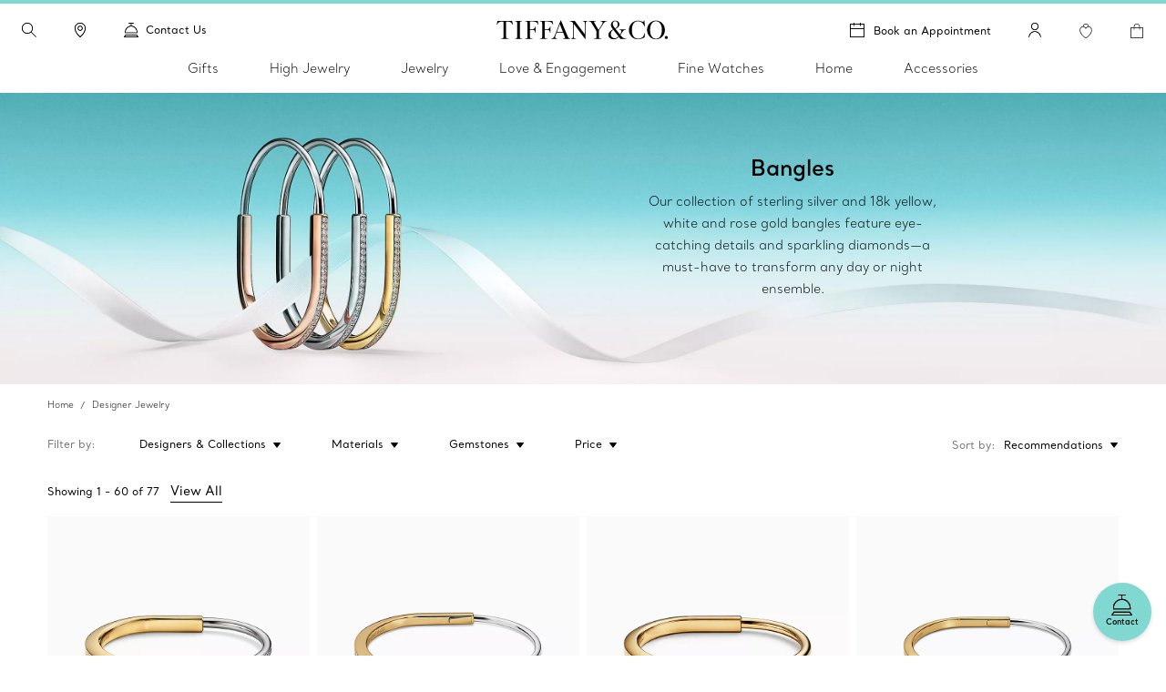

--- FILE ---
content_type: text/html; charset=UTF-8
request_url: https://www.tiffany.ca/jewelry/shop/bangles/
body_size: 47384
content:

<!DOCTYPE HTML>
<html lang="en-CA">
<!-- Start time - 4655175352487261 -->
<head>
<meta charset="UTF-8"/>
<meta name="keywords" content="BANGLES"/>
<meta name="description" content="Explore a curated selection of bangle bracelets. Choose from yellow gold, rose gold or sterling silver and make your look go from simple to elegant."/>
<meta name="template" content="browse-grid-template"/>
<meta name="apple-mobile-web-app-capable" content="yes"/>
<meta name="mobile-web-app-capable" content="yes"/>
<meta name="apple-mobile-web-app-status-bar-style" content="black"/>
<meta name="viewport" content="width=device-width, initial-scale=1"/>
<meta http-equiv="X-UA-Compatible" content="IE=edge"/>
<link rel="shortcut icon" href="/content/dam/tiffany-n-co/global/icons/Favicon.ico"/>
<link rel="apple-touch-icon-precomposed" sizes="176x176" href="//media.tiffany.com/is/image/tiffanydm/apple-touch-icon?$tile$&wid=176&hei=176"/>
<link rel="apple-touch-icon-precomposed" sizes="152x152" href="//media.tiffany.com/is/image/tiffanydm/apple-touch-icon?$tile$&wid=152&hei=152"/>
<link rel="apple-touch-icon-precomposed" sizes="120x120" href="//media.tiffany.com/is/image/tiffanydm/apple-touch-icon?$tile$&wid=120&hei=120"/>
<link rel="apple-touch-icon-precomposed" sizes="76x76" href="//media.tiffany.com/is/image/tiffanydm/apple-touch-icon?$tile$&wid=76&hei=76"/>
<link rel="apple-touch-icon-precomposed" href="//media.tiffany.com/is/image/tiffanydm/apple-touch-icon?$tile$&wid=57&hei=57"/>
<!-- Open graph tags. -->
<title>Bangle Bracelets | Tiffany &amp; Co. CA</title>
<link rel="canonical" href="https://www.tiffany.ca/jewelry/shop/bangles/"/>
<link rel="next" href="https://www.tiffany.ca/jewelry/shop/bangles/?page=2"/>
<link rel="stylesheet" href="/etc.clientlibs/tiffanynco-platform/clientlibs/main.min.67fc71c70767c6b6ed068c343a41d797.css" type="text/css">
<link rel="stylesheet" href="/etc.clientlibs/tiffanynco-platform/clientlibs/globalcms.min.0d0f2c0b29f8099030d653cfb35bccc8.css" type="text/css">
<script>
// akam-sw.js install script version 1.3.6
"serviceWorker"in navigator&&"find"in[]&&function(){var e=new Promise(function(e){"complete"===document.readyState||!1?e():(window.addEventListener("load",function(){e()}),setTimeout(function(){"complete"!==document.readyState&&e()},1e4))}),n=window.akamServiceWorkerInvoked,r="1.3.6";if(n)aka3pmLog("akam-setup already invoked");else{window.akamServiceWorkerInvoked=!0,window.aka3pmLog=function(){window.akamServiceWorkerDebug&&console.log.apply(console,arguments)};function o(e){(window.BOOMR_mq=window.BOOMR_mq||[]).push(["addVar",{"sm.sw.s":e,"sm.sw.v":r}])}var i="/akam-sw.js",a=new Map;navigator.serviceWorker.addEventListener("message",function(e){var n,r,o=e.data;if(o.isAka3pm)if(o.command){var i=(n=o.command,(r=a.get(n))&&r.length>0?r.shift():null);i&&i(e.data.response)}else if(o.commandToClient)switch(o.commandToClient){case"enableDebug":window.akamServiceWorkerDebug||(window.akamServiceWorkerDebug=!0,aka3pmLog("Setup script debug enabled via service worker message"),v());break;case"boomerangMQ":o.payload&&(window.BOOMR_mq=window.BOOMR_mq||[]).push(o.payload)}aka3pmLog("akam-sw message: "+JSON.stringify(e.data))});var t=function(e){return new Promise(function(n){var r,o;r=e.command,o=n,a.has(r)||a.set(r,[]),a.get(r).push(o),navigator.serviceWorker.controller&&(e.isAka3pm=!0,navigator.serviceWorker.controller.postMessage(e))})},c=function(e){return t({command:"navTiming",navTiming:e})},s=null,m={},d=function(){var e=i;return s&&(e+="?othersw="+encodeURIComponent(s)),function(e,n){return new Promise(function(r,i){aka3pmLog("Registering service worker with URL: "+e),navigator.serviceWorker.register(e,n).then(function(e){aka3pmLog("ServiceWorker registration successful with scope: ",e.scope),r(e),o(1)}).catch(function(e){aka3pmLog("ServiceWorker registration failed: ",e),o(0),i(e)})})}(e,m)},g=navigator.serviceWorker.__proto__.register;if(navigator.serviceWorker.__proto__.register=function(n,r){return n.includes(i)?g.call(this,n,r):(aka3pmLog("Overriding registration of service worker for: "+n),s=new URL(n,window.location.href),m=r,navigator.serviceWorker.controller?new Promise(function(n,r){var o=navigator.serviceWorker.controller.scriptURL;if(o.includes(i)){var a=encodeURIComponent(s);o.includes(a)?(aka3pmLog("Cancelling registration as we already integrate other SW: "+s),navigator.serviceWorker.getRegistration().then(function(e){n(e)})):e.then(function(){aka3pmLog("Unregistering existing 3pm service worker"),navigator.serviceWorker.getRegistration().then(function(e){e.unregister().then(function(){return d()}).then(function(e){n(e)}).catch(function(e){r(e)})})})}else aka3pmLog("Cancelling registration as we already have akam-sw.js installed"),navigator.serviceWorker.getRegistration().then(function(e){n(e)})}):g.call(this,n,r))},navigator.serviceWorker.controller){var u=navigator.serviceWorker.controller.scriptURL;u.includes("/akam-sw.js")||u.includes("/akam-sw-preprod.js")||u.includes("/threepm-sw.js")||(aka3pmLog("Detected existing service worker. Removing and re-adding inside akam-sw.js"),s=new URL(u,window.location.href),e.then(function(){navigator.serviceWorker.getRegistration().then(function(e){m={scope:e.scope},e.unregister(),d()})}))}else e.then(function(){window.akamServiceWorkerPreprod&&(i="/akam-sw-preprod.js"),d()});if(window.performance){var w=window.performance.timing,l=w.responseEnd-w.responseStart;c(l)}e.then(function(){t({command:"pageLoad"})});var k=!1;function v(){window.akamServiceWorkerDebug&&!k&&(k=!0,aka3pmLog("Initializing debug functions at window scope"),window.aka3pmInjectSwPolicy=function(e){return t({command:"updatePolicy",policy:e})},window.aka3pmDisableInjectedPolicy=function(){return t({command:"disableInjectedPolicy"})},window.aka3pmDeleteInjectedPolicy=function(){return t({command:"deleteInjectedPolicy"})},window.aka3pmGetStateAsync=function(){return t({command:"getState"})},window.aka3pmDumpState=function(){aka3pmGetStateAsync().then(function(e){aka3pmLog(JSON.stringify(e,null,"\t"))})},window.aka3pmInjectTiming=function(e){return c(e)},window.aka3pmUpdatePolicyFromNetwork=function(){return t({command:"pullPolicyFromNetwork"})})}v()}}();</script>
<script src="/content/tiffany-n-co/_jcr_content/servlets/filterMap.filter.en_ca.false.1762837200000.js"></script>
<!--<script src="/etc/clientlibs/tiffanyco-platform/js/vendor/richrelevance_p13n.js" async></script>-->
<script>window.tiffany={};if(typeof window.tiffany.apiUrl==='undefined'){window.tiffany.apiUrl={};}window.tiffany.apiUrl={"itemDetailsEndPoint":"/productsprocessapi/api/process/v1/products/group/items/details","productDetailsEndPoint":"/productsprocessapi/api/process/v1/products/item/complete","productDetailsEndPointForPrice":"/productssystemapi/api/system/v1/products/item/price","groupProductDetailsEndPointForPrice":"/productssystemapi/api/system/v1/products/group/price","productsListEndPoint":"/productsprocessapi/api/process/v1/products/itemlist","storeEndPoint":"/storessystemapi/api/system/v1/stores/store","productTypeAheadSearchEndPoint":"/ecomproductsearchsystemapi/api/system/v1/productsearch/typeahead","standardCustomerEndPoint":"/customersystemapi/api/system/v1/customers/customer/create/standard","skuEcomAddEndPoint":"/shoppingbagsprocessapi/api/process/v1/shoppingbags/item/sku-ecom/add","shoppingBagListEndPoint":"/shoppingbagssystemapi/api/system/v1/shoppingbags/item/list","masterCategoryDetails":"/mastercategoriessystemapi/api/system/v1/mastercategories/mastercategory","masterCategoriesListEndPoint":"/mastercategoriessystemapi/api/system/v1/mastercategories/list","storeByCountryEndPoint":"/storessystemapi/api/system/v1/stores/store/storebycountry","categoryItemListDetails":"/categoriessystemapi/api/system/v1/categories/category/itemlist","storeHoursEndPoint":"/storessystemapi/api/system/v1/stores/store/hours","productGuidedSearchEcomEndPoint":"/ecomproductsearchprocessapi/api/process/v1/productsearch/ecomguidedsearch","productAvailabilitySearchEcomEndPoint":"/ecomproductsearchprocessapi/api/process/v1/productsearch/availabilitysearch","storeCompleteEndPoint":"/storessystemapi/api/system/v1/stores/store/complete","storeSEOEndPoint":"/storessystemapi/api/system/v1/stores/store/seo","categoryListEndPoint":"/categoriessystemapi/api/system/v1/categories/list","categoryDetailEndPoint":"/categoriessystemapi/api/system/v1/categories/category","storeServiceEndPoint":"/storessystemapi/api/system/v1/stores/store/services","productGuidedSearchPkbEndPoint":"/pkbproductguidedsearchsystemapi/api/system/v1/pkbproductsearch/guidedsearch","groupDetailsEndPoint":"/productsprocessapi/api/process/v1/products/group/complete","sessionConfigEndPoint":"/customerssystemapi/api/system/v1/customers/customer/create/anonymous","userAuthenticateSaveEndPoint":"/customerssystemapi/api/system/v1/customers/customer/authenticate/save","userAuthenticateDeleteEndPoint":"/customerssystemapi/api/system/v1/customers/customer/authenticate/delete","wishListAddEndPoint":"/saveditemsprocessapi/api/process/v1/saveditems/item/add","wishListDeleteEndPoint":"/saveditemsprocessapi/api/process/v1/saveditems/item/delete","wishListGetEndPoint":"/saveditemsprocessapi/api/process/v1/saveditems/item/list","taxonomyEndPoint":"/ecomproductsearchprocessapi/api/process/v1/productsearch/taxonomy","fiisEnabledStoreEndPoint":"/finditeminstoresprocessapi/api/process/v1/fiis/enabledstores/list","fiisAvailabilityInStoreEndPoint":"/finditeminstoresprocessapi/api/process/v1/fiis/product/availabilitybystores/list","engravingItemEndPoint":"/servicingssystemapi/api/system/v1/servicings/item/services","skuEcomAddGroupTypeOneEndPoint":"/shoppingbagsprocessapi/api/process/v1/shoppingbags/item/group-type1/add","skuEcomAddGroupTypeTwoEndPoint":"/shoppingbagsprocessapi/api/process/v1/shoppingbags/item/group-type2/add","browseGridProductImageUrl":"http://media.tiffany.com/is/image/Tiffany/<Preset>/<ImageName>.jpg","preferredStoreViewEndPoint":"/customerssystemapi/api/system/v1/customers/customer/preferredstore/view","preferredStoreAddEndPoint":"/customerssystemapi/api/system/v1/customers/customer/preferredstore/add","dropHintUrl":"/content/tiffany-n-co/jcr:content/servlets/dropahintemail.email.html","savehint":"/saveditemsprocessapi/api/process/v1/saveditems/dropahint/save","clientid":"MWQxMTM5ZTI3MmRhNGVkMTgxYzMzYjM3ZWZlZjFkYzI=","secret":"NkEwMDIzMWQyZDI4NDZlQTkyNjZFNzNGMGE5OGRBMUQ=","engagementGroupCompleteEndpoint":"/productsprocessapi/api/process/v1/products/engagementgroup/complete","engagementGroupSearchEndpoint":"/ecomproductsearchprocessapi/api/process/v1/productsearch/engagementgroupsearch","giftCardCheckBalanceUrl":"/giftcardsprocessapi/api/process/v1/giftcards/balance","wishListSystemUrl":"/saveditemssystemapi/api/system/v1/saveditems/item/list","shoppingBagCountUrl":"/shoppingbagsprocessapi/api/process/v1/shoppingbags/item/count","shoppingBagSystemUrl":"/shoppingbagssystemapi/api/system/v1/shoppingbags/item/list","nearbyStoreEndPoint":"/storesprocessapi/api/process/v1/stores/store/neareststore","listbycountryConfig":"/storessystemapi/api/system/v1/stores/listbycountry","supplementalServiceUrl":"/productsupplementalinfossystemapi/api/system/v1/product/items/supplemental","distributionInvRequest":"/productinventoriessystemapi/api/system/v1/productinventories/item/distributioncenter","onOrderStatusRequest":"/productinventoriessystemapi/api/system/v1/productinventories/item/purchaseorder","allStoresUrl":"/storessystemapi/api/system/v1/stores/list","retailInventoryUrl":"/productinventoriessystemapi/api/system/v1/productinventories/item/retail","shoppingBagUpdateApi":"/shoppingbagsprocessapi/api/process/v1/shoppingbags/item/update","eStoreLoginUrl":"/internal/estore/estoresignin.aspx","eStoreValidationUrl":"/customer/account/signin.aspx/EstoreValidateFormsAuthentication","salesforceCustomerServiceFormUrl":"https://tiffanyandcompany.my.salesforce.com/servlet/servlet.WebToCase?encoding=UTF-8","salesforceOrgId":"00D3h000002Cr1f","salesforceSiteId":"00N3h00000I8IQU","salesforceSubTypeId":"00N3h00000I8IQY","salesforceTypeId":"00N3h00000I8IQa","salesforceKanaNameId":"00N3h00000J0BTn","metaCapiEndPointUrl":"/marketingconversionsprocessapi/api/process/v1/mktgevent/submit","azureClientid":"OGQwYmEwZTktY2U0MC00MmVlLWFlMzAtYzlmYmI4NTA0YTcx","azureSecret":"NVBLOFF+R2dLR1k5bHVPcmFieFBkQkU2OUFRLnNFbnQyM0hwUWEzYw==","weChatRedirectionUrl":"https://work.weixin.qq.com/u/vc398aba05edd33cb6?v=4.1.38.191539&bb=f886479fcb"};;if(typeof window.tiffany.apiUrl==='undefined'){window.tiffany.apiUrl={};}window.tiffany.isAuthormode=false;window.tiffany.authoredContent={"tiffanyDomain":"","skuServiceConfig":{"method":"post","url":"productsListEndPoint"},"categoryServiceConfig":{"method":"post","url":"productGuidedSearchEcomEndPoint"},"usrRcacheRefInterval":20,"richRelevanceSessionId":"rr_session_id","salesServiceCookieDomain":"www.tiffany.ca","sessionConfig":{"method":"post","payload":{"siteId":"5"},"url":"sessionConfigEndPoint"},"canadaEnglishDomain":"https://www.tiffany.ca","shoppingBagSystemRequest":{"method":"post","payload":{"webCustomerId":"","priceMarketID":"5","assortmentID":"501","siteid":"5"},"url":"shoppingBagSystemUrl"},"wishlistConfig":{"add":{"method":"post","payload":{"priceMarketId":"5","assortmentId":"501","listTypeId":"1","siteId":"5"},"url":"wishListAddEndPoint"},"get":{"method":"post","payload":{"priceMarketId":"5","IsInline":"false","siteId":"5"},"url":"wishListGetEndPoint"},"delete":{"method":"post","payload":{"siteId":"5"},"url":"wishListDeleteEndPoint"}},"requestAuthHeaders":{"azClientkey":"azureClientid","azSecretkey":"azureSecret","secretkey":"secret","clientkey":"clientid"},"canadaEnglishCookieName":"selectedLanguage","parallaxConfig":{"duration":1000,"offset":300},"salesServiceCookieName":"salesSrvSite","wishlistSystemConfig":{"method":"post","payload":{"webCustomerId":"","priceMarketID":"5","assortmentID":"501","siteid":"5"},"url":"wishListSystemUrl"},"salesServiceDefaultHost":"www.tiffany.com","enableUserAuthenticationSecurity":true,"preferredStoreConfig":{"getStoreConfig":{"method":"post","payload":{"siteId":"5"},"url":"preferredStoreViewEndPoint"},"setStoreConfig":{"method":"post","payload":{"siteId":"5"},"url":"preferredStoreAddEndPoint"},"cookieName":"preferredStore"},"userUniqueGUIDCookieName":"_cugi","canadaEnglishCookieValue":"","marketingImagePreset":"EcomBrowseL","expiryYears":20,"shoppingBagCountRequest":{"method":"post","payload":{"webCustomerId":"","priceMarketID":"5","assortmentID":"501","siteid":"5"},"url":"shoppingBagCountUrl"},"userActiveCookieExpiry":30,"richRelevanceUserId":"mysid2","salesServiceRedirectUrl":"/sales-service-redirector","productDetailsConfig":{"method":"post","payload":{"priceMarketId":"5","assortmentId":"501","siteId":"5"},"url":"productDetailsEndPointForPrice","groupUrl":"groupProductDetailsEndPointForPrice"},"imagePreset":"EcomBrowseM","customDesignsSystemRequest":{"method":"post","payload":{"webCustomerId":"","priceMarketID":"5","assortmentID":"501","siteid":"5"},"url":"customWishListSystemUrl"},"findAStoreConfig":{"availabilitybystores":"fiisAvailabilityInStoreEndPoint","enabledStoresURL":"fiisEnabledStoreEndPoint"},"isEstore":false,"userLoggedInTimeCookieName":"_clit","sessionCookieName":"mysid2","activeGroupPattern":",3,","salesServiceCookiePath":"/","selLanCookExpDate":20};window.tiffany.authoredContent.wishlistCookieName='saveditemscnt';window.tiffany.authoredContent.bagCookieName='shoppingbagcnt';window.tiffany.authoredContent.autocompleteServlet='/content/tiffany-n-co/jcr:content/servlets/autocomplete.html';window.tiffany.authoredContent.preventFlyoutHover=false;window.tiffany.labels={};window.tiffany.labels.searchLabel='Search';window.tiffany.labels.searchModalCloseLabel='Search Close';window.tiffany.labels.searchButtonLabel='Search Button';window.tiffany.labels.selectedLabel='Selected';window.tiffany.labels.wishlistAddLabel='';window.tiffany.labels.wishlistRemoveLabel='';window.tiffany.labels.wishlistDefaultImg='';window.tiffany.labels.wishlistHoverImg='';window.tiffany.labels.wishlistSavedImg='';window.tiffany.authoredContent.typeSearchConfig={"searchQuickLinks":{"heading":"Discover","results":[{"name":"Jewelry","analyticsLinkName":"jewelry","id":1,"analyticsLinkType":"external","url":"https://www.tiffany.ca/jewelry/","target":"_self"},{"name":"Gifts","analyticsLinkName":"gifts","id":2,"analyticsLinkType":"external","url":"https://www.tiffany.ca/gifts/","target":"_self"},{"name":"Store Locator","analyticsLinkName":"jewelry-stores","id":3,"analyticsLinkType":"external","url":"https://www.tiffany.ca/jewelry-stores/","target":"_self"}]},"searchFooterData":"<div class='tiffany-rte'><p><b>Need Help?<\/b><\/p>\r\n<p>Contact&nbsp;<a href='/content/tiffany-n-co/www/ca/en_ca/customer-service.html'>Client Care<\/a><\/p>\r\n<p>Call <span class='text-phnumber'>800 843 3269<\/span><\/p>\r\n<\/div>","telephoneNumber":"800 843 3269","gettypeaheadUrl":{"method":"post","payload":{"searchTerms":"","assortmentID":"501","siteId":"5"},"url":"productTypeAheadSearchEndPoint"},"config":{"desktopPlaceholder":"Search Tiffany & Co.","quickLinksMobileEnabled":false,"mobilePlaceholder":"Search...","searchHistoryHeading":"Search history","searchUrl":"https://www.tiffany.ca/search/?q=","hideMobileSearchLinks":false}};window.tiffany.authoredContent.pinImage='//media.tiffany.com/is/content/tiffanydm/Map-pin-Blue?$tile$&wid=64&hei=82';window.tiffany.authoredContent.currencyConfig={"locale":"en-ca","currency":"CAD","currencyDisplay":"symbol","showDecimals":false,"customCurrency":"CDN$","displayAhead":true,"charactersToIgnore":3,"delimeterToSearch":",","delimeterToReplace":","};window.tiffany.locale='en_ca';window.tiffany.regionCode='ca';window.tiffany.caDomain=".tiffany.ca";window.tiffany.authoredContent.siteID=5;window.tiffany.authoredContent.icons={"backToTop":{"src":"//media.tiffany.com/is/content/tiffanydm/back_to_top?$tile$&wid=32&hei=32","altText":"Back to Top"},"tooltip":{"src":"//media.tiffany.com/is/content/tiffanydm/infomation-new?$tile$&wid=32&hei=32","altText":"More information"},"dropdown":{"src":"//media.tiffany.com/is/content/tiffanydm/dropdown-1?$tile$&wid=16&hei=16","altText":"Dropdown"},"diamondExpert":{"src":"//media.tiffany.com/is/content/tiffanydm/Diamondexpertnew?$tile$&wid=1267&hei=3106","altText":"Diamond Expert"},"close":{"src":"//media.tiffany.com/is/content/tiffanydm/close-1?$tile$&wid=48&hei=48","altText":"Close"},"email":{"src":"//media.tiffany.com/is/content/tiffanydm/email-1?$tile$&wid=1267&hei=3106","altText":"Email"},"call":{"src":"//media.tiffany.com/is/content/tiffanydm/Phonenew?$tile$&wid=1267&hei=3106","altText":"Call"},"chat":{"src":"//media.tiffany.com/is/content/tiffanydm/chat?$tile$&wid=48&hei=48","altText":"Chat"},"edit":{"src":"//media.tiffany.com/is/content/tiffanydm/edit?$tile$&wid=32&hei=32","altText":"Edit"},"store":{"src":"//media.tiffany.com/is/content/tiffanydm/store?$tile$&wid=49&hei=48","altText":"Store"},"play":{"src":"//media.tiffany.com/is/content/tiffanydm/PLAY_BUTTON?$tile$&wid=40&hei=40","altText":"Play"},"savedStoreDefault":{"src":"//media.tiffany.com/is/content/tiffanydm/saved-store_default?$tile$&wid=64&hei=96","altText":"Store"},"savedStoreSaved":{"src":"//media.tiffany.com/is/content/tiffanydm/saved-store_saved?$tile$&wid=64&hei=96","altText":"Saved Store"},"makeAnAppointment":{"src":"//media.tiffany.com/is/content/tiffanydm/appointment?$tile$&wid=48&hei=48","altText":"Appointment"},"search":{"src":"//media.tiffany.com/is/image/tiffanydm/search-1?$tile$&wid=16&hei=16","altText":"Search"},"zoomInMixedMedia":{"src":"//media.tiffany.com/is/content/tiffanydm/MixedMedia_ZoomIcon?$tile$&","altText":"Zoomin"},"playMixedMedia":{"src":"//media.tiffany.com/is/content/tiffanydm/MixedMedia_PlayIcon?$tile$&","altText":"Play"},"spin360":{"src":"//media.tiffany.com/is/content/tiffanydm/MixedMedia_spinIcon?$tile$&","altText":"360"}};window.tiffany.isDistanceInKm=true;window.tiffany.labels.distancePlural='kms';window.tiffany.labels.distanceSingular='km';window.tiffany.labels.chooseLanguagePage='https://www.tiffany.ca/choose-your-language/';window.tiffany.authoredContent.isChina=false;if(typeof window.tiffany.apiUrl.userSessionRefresh==='undefined'){window.tiffany.apiUrl.userSessionRefresh={};}window.tiffany.apiUrl.userSessionRefresh.endPoint='/content/tiffany-n-co/_jcr_content/servlets/usersession.refresh.json';window.tiffany.apiUrl.userSessionRefresh.cookieName='samebrowsersession';window.tiffany.labels.newLabel="New";window.tiffany.authoredContent.cronJobTimeInDays=30;window.tiffany.authoredContent.searchRequest={"url":"productGuidedSearchEcomEndPoint","method":"POST","payload":{"assortmentID":501,"sortTypeID":1,"navigationFilters":[501],"recordsOffsetNumber":0,"recordsCountPerPage":60,"priceMarketID":"5","searchModeID":1,"siteid":5,"searchTerms":"","isPreviewMode":false}};</script>
<script>window.tiffany.authoredContent.conciergeType='concierge';window.tiffany.authoredContent.chatBotEnabled='false';window.tiffany.authoredContent.conciergeFlyoutConfig={"ctaTextLabel":"Contact","ctaIcon":"//media.tiffany.com/is/image/tiffanydm/footer-sprite?$tile$&wid=1267&hei=3106&fmt=png-alpha","showContactCta":true};window.tiffany.labels.concierge={"headline":"Tiffany At Your Service","mobileHeading":"","description":"From finding the perfect Tiffany gift to jewelry styling advice, our client care experts are always here to help. ","options":[{"type":"phone","order":"4","icon":"//media.tiffany.com/is/content/tiffanydm/call-1?$tile$&wid=1267&hei=3106","labelText":"Call","state":"drawer","centrallyAuthoredPhoneNumber":"customerService","showStatus":true,"salesService":{"text":"For general inquiries please call","number":"800 843 3269"},"diamondService":{"text":"Speak with a Diamond Expert at","number":"800 518 5555"}},{"type":"email","order":"5","icon":"//media.tiffany.com/is/image/tiffanydm/email?$tile$&wid=1267&hei=3106","labelText":"Email","showStatus":true},{"type":"diamond","order":"6","icon":"//media.tiffany.com/is/content/tiffanydm/diamond_consultant?$tile$&wid=1267&hei=3106","labelText":"Book an Appointment","showStatus":true,"enableBooxiBookAnAppointment":true,"booxiServiceTags":""},{"type":"second-diamond","order":"","icon":"","labelText":"","showStatus":false,"enableBooxiBookAnAppointment":false,"booxiServiceTags":""},{"type":"chat","order":"1","showStatus":true,"chatWidgetID":"concierge-chat"},{"type":"whatsapp","order":"3","showStatus":true,"chatWidgetID":"concierge-whatsapp"},{"type":"sms","order":"2","showStatus":true,"chatWidgetID":"concierge-sms-abc"},{"type":"sms","order":"","showStatus":false,"chatWidgetID":"tcoTextUsGBMConcierge"},{"type":"chatbot","labelText":"","order":"","showStatus":false,"chatWidgetID":"snapMediaChatbot"},{"type":"wechat","labelText":"","order":"","icon":"","weChatAltText":"","weChatDataExit":"","showStatus":false,"chatWidgetID":"concierge-wechat"}],"learnMore":{"labelText":"Learn More about Tiffany Client Care","url":"https://www.tiffany.ca/customer-service/"},"email":{"emailus":"Email","countryCode":"+1","description":"<p>Complete the form below with your inquiry</p>\r\n","ErrorMessage":"Enter Valid Email ID","request":{"url":"/content/tiffany-n-co/jcr:content/servlets/conciergesendemail.email.html","method":"POST","payload":"{}","pagePath":"/content/tiffany-n-co/www/ca/en_ca/jewelry/shop/bangles"},"emailTemplate":"First Name: {{%FirstName}} <br>\r\nLast Name: {{%LastName}} <br>\r\nPhone Number: {{%Phone}} <br>\r\nEmail: {{%Email}}<br>\r\nMessage: {{%Message}} <br/>URL: {{%URL}}","formFields":[{"fieldName":"Message","placeHolder":"Type your message here","autocompleteName":"message","type":"text","title":"Message","forItem":"message","order":2,"hide":false,"optional":false},{"fieldName":"Email","placeHolder":"Email","autocompleteName":"email","type":"text","title":"Email","forItem":"email","order":8,"hide":false,"optional":false},{"fieldName":"FirstName","placeHolder":"First name","autocompleteName":"given-name","type":"text","title":"First name","forItem":"firstName","order":4,"hide":false,"optional":false},{"fieldName":"","placeHolder":"Firstname","autocompleteName":"given-name","type":"text","title":"Firstname","forItem":"firstName2","order":0,"hide":true,"optional":true},{"fieldName":"LastName","placeHolder":"Last name","autocompleteName":"family-name","type":"text","title":"Last name","forItem":"lastName","order":5,"hide":false,"optional":false},{"fieldName":"","placeHolder":"","autocompleteName":"family-name","type":"text","title":"","forItem":"lastName2","order":0,"hide":true,"optional":true},{"fieldName":"Phone","placeHolder":"Phone (optional)","autocompleteName":"tel","type":"text","title":"Phone","forItem":"phone","order":7,"hide":false,"optional":true},{"fieldName":"Title","type":"dropdown","forItem":"title","autocompleteName":"drop","dropValues":["Mr","Mrs","Mr. & Mrs.","Miss","Ms.","Dr.","Mr. & Mr.","Ms. & Ms. "],"optional":true,"hide":false,"order":3},{"fieldName":"Gender","type":"radio","forItem":"gender","autocompleteName":"radio","radioValues":["Male","Female"],"optional":true,"hide":true,"order":6},{"fieldName":"","type":"dropdown","forItem":"region","autocompleteName":"drop","dropValues":[],"optional":true,"hide":true,"order":0},{"fieldName":"cbdtConsent","type":"checkbox","text":"","value":false,"order":100,"hide":false,"optional":false,"forItem":"cbdtConsent"}],"cancelBtn":"Cancel","backBtn":"","sendBtn":"Send","subjectListOptional":false,"subjectListHide":false,"subjectList":[{"name":"Order Inquiry / Order Change","outlook":"salesforce","type":"Order Assistance","subtype":"Order Inquiry"},{"name":"Repair Inquiry","outlook":"salesforce","type":"Client Services","subtype":"Servicing Cost or Inquiry"},{"name":"General Inquiry ","outlook":"salesforce","type":"Other","subtype":"General Inquiry"},{"name":"Engagement Inquiry","outlook":"salesforce","type":"Product Inquiry","subtype":"Diamond/Engagement"}],"confirmationHeading":"Thank you for your inquiry.","confirmationMessage":"<p>Your request was successfully sent. A Tiffany Sales Professional will follow up shortly.</p>\r\n","closeBtn":"Close","legalDisclosureText":"","phoneRegionMap":""}};window.tiffany.labels.globalConcierge={"headline":"Tiffany At Your Service","mobileHeading":"","description":"From finding the perfect Tiffany gift to jewelry styling advice, our client care experts are always here to help. ","options":[{"type":"phone","order":"4","icon":"//media.tiffany.com/is/content/tiffanydm/call-1?$tile$&wid=1267&hei=3106","labelText":"Call","state":"drawer","centrallyAuthoredPhoneNumber":"customerService","showStatus":true,"salesService":{"text":"For general inquiries please call","number":"800 843 3269"},"diamondService":{"text":"Speak with a Diamond Expert at","number":"800 518 5555"}},{"type":"email","order":"5","icon":"//media.tiffany.com/is/image/tiffanydm/email?$tile$&wid=1267&hei=3106","labelText":"Email","showStatus":true},{"type":"diamond","order":"6","icon":"//media.tiffany.com/is/content/tiffanydm/diamond_consultant?$tile$&wid=1267&hei=3106","labelText":"Book an Appointment","showStatus":true,"enableBooxiBookAnAppointment":true,"booxiServiceTags":""},{"type":"second-diamond","order":"","icon":"","labelText":"","showStatus":false,"enableBooxiBookAnAppointment":false,"booxiServiceTags":""},{"type":"chat","order":"1","showStatus":true,"chatWidgetID":"concierge-chat"},{"type":"whatsapp","order":"3","showStatus":true,"chatWidgetID":"concierge-whatsapp"},{"type":"sms","order":"2","showStatus":true,"chatWidgetID":"concierge-sms-abc"},{"type":"sms","order":"","showStatus":false,"chatWidgetID":"tcoTextUsGBMConcierge"},{"type":"chatbot","labelText":"","order":"","showStatus":false,"chatWidgetID":"snapMediaChatbot"},{"type":"wechat","labelText":"","order":"","icon":"","weChatAltText":"","weChatDataExit":"","showStatus":false,"chatWidgetID":"concierge-wechat"}],"learnMore":{"labelText":"Learn More about Tiffany Client Care","url":"https://www.tiffany.ca/customer-service/"},"email":{"emailus":"Email","countryCode":"+1","description":"<p>Complete the form below with your inquiry</p>\r\n","ErrorMessage":"Enter Valid Email ID","request":{"url":"/content/tiffany-n-co/jcr:content/servlets/conciergesendemail.email.html","method":"POST","payload":"{}","pagePath":"/content/tiffany-n-co/www/ca/en_ca/jewelry/shop/bangles"},"emailTemplate":"First Name: {{%FirstName}} <br>\r\nLast Name: {{%LastName}} <br>\r\nPhone Number: {{%Phone}} <br>\r\nEmail: {{%Email}}<br>\r\nMessage: {{%Message}} <br/>URL: {{%URL}}","formFields":[{"fieldName":"Message","placeHolder":"Type your message here","autocompleteName":"message","type":"text","title":"Message","forItem":"message","order":2,"hide":false,"optional":false},{"fieldName":"Email","placeHolder":"Email","autocompleteName":"email","type":"text","title":"Email","forItem":"email","order":8,"hide":false,"optional":false},{"fieldName":"FirstName","placeHolder":"First name","autocompleteName":"given-name","type":"text","title":"First name","forItem":"firstName","order":4,"hide":false,"optional":false},{"fieldName":"","placeHolder":"Firstname","autocompleteName":"given-name","type":"text","title":"Firstname","forItem":"firstName2","order":0,"hide":true,"optional":true},{"fieldName":"LastName","placeHolder":"Last name","autocompleteName":"family-name","type":"text","title":"Last name","forItem":"lastName","order":5,"hide":false,"optional":false},{"fieldName":"","placeHolder":"","autocompleteName":"family-name","type":"text","title":"","forItem":"lastName2","order":0,"hide":true,"optional":true},{"fieldName":"Phone","placeHolder":"Phone (optional)","autocompleteName":"tel","type":"text","title":"Phone","forItem":"phone","order":7,"hide":false,"optional":true},{"fieldName":"Title","type":"dropdown","forItem":"title","autocompleteName":"drop","dropValues":["Mr","Mrs","Mr. & Mrs.","Miss","Ms.","Dr.","Mr. & Mr.","Ms. & Ms. "],"optional":true,"hide":false,"order":3},{"fieldName":"Gender","type":"radio","forItem":"gender","autocompleteName":"radio","radioValues":["Male","Female"],"optional":true,"hide":true,"order":6},{"fieldName":"","type":"dropdown","forItem":"region","autocompleteName":"drop","dropValues":[],"optional":true,"hide":true,"order":0},{"fieldName":"cbdtConsent","type":"checkbox","text":"","value":false,"order":100,"hide":false,"optional":false,"forItem":"cbdtConsent"}],"cancelBtn":"Cancel","backBtn":"","sendBtn":"Send","subjectListOptional":false,"subjectListHide":false,"subjectList":[{"name":"Order Inquiry / Order Change","outlook":"salesforce","type":"Order Assistance","subtype":"Order Inquiry"},{"name":"Repair Inquiry","outlook":"salesforce","type":"Client Services","subtype":"Servicing Cost or Inquiry"},{"name":"General Inquiry ","outlook":"salesforce","type":"Other","subtype":"General Inquiry"},{"name":"Engagement Inquiry","outlook":"salesforce","type":"Product Inquiry","subtype":"Diamond/Engagement"}],"confirmationHeading":"Thank you for your inquiry.","confirmationMessage":"<p>Your request was successfully sent. A Tiffany Sales Professional will follow up shortly.</p>\r\n","closeBtn":"Close","legalDisclosureText":"","phoneRegionMap":""}};window.tiffany.labels.repairConcierge={"headline":"Request a Repair","mobileHeading":"","description":"We offer cleaning, care and repair for most Tiffany & Co. products, including professional jewelry servicing, watch maintenance and leather repair.","options":[{"type":"phone","order":"","icon":"","labelText":"Phone","state":"hero","centrallyAuthoredPhoneNumber":"customerService","showStatus":false,"salesService":{"text":"For general inquiries please call","number":"800 843 3269"},"diamondService":{"text":"Speak with a Diamond Expert at","number":"800 518 5555"}},{"type":"email","order":"1","icon":"//media.tiffany.com/is/content/tiffanydm/email-1?$tile$&wid=1267&hei=3106","labelText":"Email","showStatus":false},{"type":"diamond","order":"","icon":"","labelText":"Diamond Expert","showStatus":false},{"type":"second-diamond","order":"","icon":"","labelText":"","showStatus":false},{"type":"chat","order":"","showStatus":false,"chatWidgetID":"concierge-chat"},{"type":"whatsapp","order":"","showStatus":false,"chatWidgetID":"concierge-whatsapp"},{"type":"sms","order":"","showStatus":false,"chatWidgetID":"concierge-sms-abc"},{"type":"sms","order":"","showStatus":false,"chatWidgetID":"tcoTextUsGBMConcierge"},{"type":"chatbot","labelText":"","order":"","showStatus":false,"chatWidgetID":"snapMediaChatbot"},{"type":"wechat","labelText":"","order":"","icon":"","weChatAltText":"","weChatDataExit":"","showStatus":false,"chatWidgetID":"concierge-wechat"}],"learnMore":{"labelText":"Learn More about Tiffany Client Care","url":"/content/tiffany-n-co/www/language-masters/en_us/customer-service/"},"email":{"emailus":"Email","countryCode":"+1","description":"<p>Complete the form below with your inquiry</p>\r\n","ErrorMessage":"Enter Valid Email ID","request":{"url":"/content/tiffany-n-co/jcr:content/servlets/conciergesendemail.email.html","method":"POST","payload":"{}","pagePath":"/content/tiffany-n-co/www/ca/en_ca/jewelry/shop/bangles"},"emailTemplate":"First Name: {{%FirstName}} <br>\r\nLast Name: {{%LastName}} <br>\r\nPhone Number: {{%Phone}} <br>\r\nEmail: {{%Email}}<br>\r\nMessage: {{%Message}} <br/>URL: {{%URL}}","formFields":[{"fieldName":"Message","placeHolder":"Type your message here","autocompleteName":"message","type":"text","title":"Message","forItem":"message","order":2,"hide":false,"optional":false},{"fieldName":"Email","placeHolder":"Email","autocompleteName":"email","type":"text","title":"Email","forItem":"email","order":8,"hide":false,"optional":false},{"fieldName":"FirstName","placeHolder":"First name","autocompleteName":"given-name","type":"text","title":"First name","forItem":"firstName","order":4,"hide":false,"optional":false},{"fieldName":"","placeHolder":"Firstname","autocompleteName":"given-name","type":"text","title":"Firstname","forItem":"firstName2","order":0,"hide":true,"optional":true},{"fieldName":"LastName","placeHolder":"Last name","autocompleteName":"family-name","type":"text","title":"Last name","forItem":"lastName","order":5,"hide":false,"optional":false},{"fieldName":"","placeHolder":"","autocompleteName":"family-name","type":"text","title":"","forItem":"lastName2","order":0,"hide":true,"optional":true},{"fieldName":"Phone","placeHolder":"Phone (optional)","autocompleteName":"tel","type":"text","title":"Phone","forItem":"phone","order":7,"hide":false,"optional":true},{"fieldName":"Title","type":"dropdown","forItem":"title","autocompleteName":"drop","dropValues":["Mr","Mrs","Mr. & Mrs.","Miss","Ms.","Dr.","Mr. & Mr.","Ms. & Ms. "],"optional":true,"hide":false,"order":3},{"fieldName":"Gender","type":"radio","forItem":"gender","autocompleteName":"radio","radioValues":["Male","Female"],"optional":true,"hide":true,"order":6},{"fieldName":"","type":"dropdown","forItem":"region","autocompleteName":"drop","dropValues":[],"optional":true,"hide":true,"order":0},{"fieldName":"cbdtConsent","type":"checkbox","text":"","value":false,"order":100,"hide":false,"optional":false,"forItem":"cbdtConsent"}],"cancelBtn":"Cancel","backBtn":"","sendBtn":"Send","subjectListOptional":false,"subjectListHide":false,"subjectList":[{"name":"Order Inquiry / Order Change","outlook":"salesforce","type":"Order Assistance","subtype":"Order Inquiry"},{"name":"Repair Inquiry","outlook":"salesforce","type":"Client Services","subtype":"Servicing Cost or Inquiry"},{"name":"General Inquiry ","outlook":"salesforce","type":"Other","subtype":"General Inquiry"},{"name":"Engagement Inquiry","outlook":"salesforce","type":"Product Inquiry","subtype":"Diamond/Engagement"}],"confirmationHeading":"Thank you for your inquiry.","confirmationMessage":"<p>Your request was successfully sent. A Tiffany Sales Professional will follow up shortly.</p>\r\n","closeBtn":"Close","legalDisclosureText":"","phoneRegionMap":""}};window.tiffany.labels.diamondConcierge={"headline":"Contact a Diamond Expert","mobileHeading":"","description":"Tiffany Diamond Experts are on hand to help you choose the perfect engagement ring, personalize a wedding band or select a special anniversary gift.","options":[{"type":"phone","order":"4","icon":"//media.tiffany.com/is/content/tiffanydm/call-1?$tile$&wid=1267&hei=3106","labelText":"Phone","state":"drawer","centrallyAuthoredPhoneNumber":"diamondService","showStatus":true,"salesService":{"text":"For general inquiries please call","number":"800 843 3269"},"diamondService":{"text":"Speak with a Diamond Expert at","number":"800 518 5555"}},{"type":"email","order":"5","icon":"//media.tiffany.com/is/content/tiffanydm/email-1?$tile$&wid=1267&hei=3106","labelText":"Email","showStatus":true},{"type":"diamond","order":"6","icon":"//media.tiffany.com/is/content/tiffanydm/diamond_consultant?$tile$&wid=1267&hei=3106","labelText":"Book an Appointment ","showStatus":true,"enableBooxiBookAnAppointment":true,"booxiServiceTags":""},{"type":"second-diamond","order":"","icon":"","labelText":"","showStatus":false,"enableBooxiBookAnAppointment":false,"booxiServiceTags":""},{"type":"chat","order":"1","showStatus":true,"chatWidgetID":"concierge-chat"},{"type":"whatsapp","order":"3","showStatus":true,"chatWidgetID":"concierge-whatsapp"},{"type":"sms","order":"2","showStatus":true,"chatWidgetID":"concierge-sms-abc"},{"type":"sms","order":"","showStatus":false,"chatWidgetID":"tcoTextUsGBMConcierge"},{"type":"chatbot","labelText":"","order":"","showStatus":false,"chatWidgetID":"snapMediaChatbot"},{"type":"wechat","labelText":"","order":"","icon":"","weChatAltText":"","weChatDataExit":"","showStatus":false,"chatWidgetID":"concierge-wechat"}],"learnMore":{"labelText":"Learn More about Tiffany Client Care","url":"https://www.tiffany.ca/customer-service/"},"email":{"emailus":"Email","countryCode":"+1","description":"<p>Complete the form below with your inquiry</p>\r\n","ErrorMessage":"Enter Valid Email ID","request":{"url":"/content/tiffany-n-co/jcr:content/servlets/conciergesendemail.email.html","method":"POST","payload":"{}","pagePath":"/content/tiffany-n-co/www/ca/en_ca/jewelry/shop/bangles"},"emailTemplate":"First Name: {{%FirstName}} <br>\r\nLast Name: {{%LastName}} <br>\r\nPhone Number: {{%Phone}} <br>\r\nEmail: {{%Email}}<br>\r\nMessage: {{%Message}} <br/>URL: {{%URL}}","formFields":[{"fieldName":"Message","placeHolder":"Type your message here","autocompleteName":"message","type":"text","title":"Message","forItem":"message","order":2,"hide":false,"optional":false},{"fieldName":"Email","placeHolder":"Email","autocompleteName":"email","type":"text","title":"Email","forItem":"email","order":8,"hide":false,"optional":false},{"fieldName":"FirstName","placeHolder":"First name","autocompleteName":"given-name","type":"text","title":"First name","forItem":"firstName","order":4,"hide":false,"optional":false},{"fieldName":"","placeHolder":"Firstname","autocompleteName":"given-name","type":"text","title":"Firstname","forItem":"firstName2","order":0,"hide":true,"optional":true},{"fieldName":"LastName","placeHolder":"Last name","autocompleteName":"family-name","type":"text","title":"Last name","forItem":"lastName","order":5,"hide":false,"optional":false},{"fieldName":"","placeHolder":"","autocompleteName":"family-name","type":"text","title":"","forItem":"lastName2","order":0,"hide":true,"optional":true},{"fieldName":"Phone","placeHolder":"Phone (optional)","autocompleteName":"tel","type":"text","title":"Phone","forItem":"phone","order":7,"hide":false,"optional":true},{"fieldName":"Title","type":"dropdown","forItem":"title","autocompleteName":"drop","dropValues":["Mr","Mrs","Mr. & Mrs.","Miss","Ms.","Dr.","Mr. & Mr.","Ms. & Ms. "],"optional":true,"hide":false,"order":3},{"fieldName":"Gender","type":"radio","forItem":"gender","autocompleteName":"radio","radioValues":["Male","Female"],"optional":true,"hide":true,"order":6},{"fieldName":"","type":"dropdown","forItem":"region","autocompleteName":"drop","dropValues":[],"optional":true,"hide":true,"order":0},{"fieldName":"cbdtConsent","type":"checkbox","text":"","value":false,"order":100,"hide":false,"optional":false,"forItem":"cbdtConsent"}],"cancelBtn":"Cancel","backBtn":"","sendBtn":"Send","subjectListOptional":false,"subjectListHide":false,"subjectList":[{"name":"Order Inquiry / Order Change","outlook":"salesforce","type":"Order Assistance","subtype":"Order Inquiry"},{"name":"Repair Inquiry","outlook":"salesforce","type":"Client Services","subtype":"Servicing Cost or Inquiry"},{"name":"General Inquiry ","outlook":"salesforce","type":"Other","subtype":"General Inquiry"},{"name":"Engagement Inquiry","outlook":"salesforce","type":"Product Inquiry","subtype":"Diamond/Engagement"}],"confirmationHeading":"Thank you for your inquiry.","confirmationMessage":"<p>Your request was successfully sent. A Tiffany Sales Professional will follow up shortly.</p>\r\n","closeBtn":"Close","legalDisclosureText":"","phoneRegionMap":""}};window.tiffany.labels.concierge.conciergePhoneDataIntName='phone';window.tiffany.labels.concierge.conciergeEmailDataIntName='email';window.tiffany.labels.concierge.conciergeDiamondExpDataIntName='diamond-expert';window.tiffany.labels.concierge.conciergeChatDataIntName='chat';window.tiffany.labels.concierge.conciergeSmsDataIntName='sms';window.tiffany.labels.concierge.conciergeStoreAppointmentDataIntName='store-appointment';window.tiffany.authoredContent.welcomeBackOverlay={};window.tiffany.metaCapiConfig={"isEnablePdpMetaCapi":false,"isEnableAddToCartMetaCapi":false,"isEnableCookieConsentCheck":false};window.tiffany.isEnableSecureSearch=false;</script>
<script type="text/javascript">var DataLayer={};(function(){DataLayer.data={"page":{"name":"bangles","site":{"environment":"production"},"language":"en_ca","template":"browse-grid-template","server":"64b5ad84\u002Debda\u002D41c0\u002Da33c\u002D5ab76b3abb12","siteSection":"","siteSubsection":"","isError":false,"categoryID":"3650200","categoryName":"bangles","masterCategoryName":"unmapped categories","layout":"","errors":[]},"ecommerce":{"currency":"CAD"}};window.dataLayer=DataLayer.data;})();</script>
<script>if(typeof window.tiffany.authoredContent==='undefined'){window.tiffany.authoredContent={};}window.tiffany.authoredContent.productNotPurchasableConfig={"notifyMeButtonText":"Notify me when available","textBeforeProductName":"Enter your email address below. We’ll let you know when","textAfterProductName":"becomes available.","emailDescriptionRTE":"<div class='tiffany-rte'><p>Your email address will only be used to let you know about product availability. </p>\r\n</div>","emailInputPlaceholder":"Your Email Address","submitButtonLabel":"Submit","invalidMailError":"<div class='tiffany-rte'><p>The email address you have entered is invalid. Please try again.</p>\r\n</div>","confirmTextBeforeProductName":"Thank you. We will notify you when","confirmTextAfterProductName":"becomes available.","istatusMethod":"post","istatusNotificationUrl":"/saveditemsprocessapi/api/process/v1/saveditems/item/notification/add","iStatusNotificationPayloadBean":{"emailAddress":"","groupSku":"","parentGroupSku":"","assortmentId":"501","categoryId":"","priceMarketId":"5","requestedPageName":"","siteId":"5"},"mobileSlidesShowCount":2.2,"mobileSlidesScrollCount":2};</script>
<script>window.tiffany.authoredContent.productNotPurchasableConfig.masterConfig={"richURL":"https://recs.algorecs.com/rrserver/api/rrPlatform/recsForPlacements","queryParams":{"apiKey":"52675efd79cfa3e7","apiClientKey":"dbbedc0a32ef7512","sessionId":"","userId":"","placements":"item_page.rr1","productId":"","includeStrategyData":true},"skuConfig":{"SiteId":"5","AssortmentId":"501","PriceMarketId":"5"},"noClientHeaders":true};</script>
<script type="text/javascript">(function(win,doc,style,timeout){var STYLE_ID='at-body-style';function getParent(){return doc.getElementsByTagName('head')[0];}function addStyle(parent,id,def){if(!parent){return;}var style=doc.createElement('style');style.id=id;style.innerHTML=def;parent.appendChild(style);}function removeStyle(parent,id){if(!parent){return;}var style=doc.getElementById(id);if(!style){return;}parent.removeChild(style);}addStyle(getParent(),STYLE_ID,style);setTimeout(function(){removeStyle(getParent(),STYLE_ID);},timeout);}(window,document,"body {opacity: 0 !important}",3000));</script>
<script src="//assets.adobedtm.com/launch-EN96925ae16d024edd95f9bc11c95b4b40.min.js" async></script>
<link rel="stylesheet" href="/etc.clientlibs/tiffanynco-platform/clientlibs/browsegrid.min.00c9619d1416aef5f3568367e4cff10d.css" type="text/css">

<script>(window.BOOMR_mq=window.BOOMR_mq||[]).push(["addVar",{"rua.upush":"false","rua.cpush":"true","rua.upre":"false","rua.cpre":"true","rua.uprl":"false","rua.cprl":"false","rua.cprf":"false","rua.trans":"SJ-cd593847-bb61-41a7-811c-b805db56d268","rua.cook":"false","rua.ims":"false","rua.ufprl":"false","rua.cfprl":"true","rua.isuxp":"false","rua.texp":"norulematch","rua.ceh":"false","rua.ueh":"false","rua.ieh.st":"0"}]);</script>
                              <script>!function(e){var n="https://s.go-mpulse.net/boomerang/";if("True"=="True")e.BOOMR_config=e.BOOMR_config||{},e.BOOMR_config.PageParams=e.BOOMR_config.PageParams||{},e.BOOMR_config.PageParams.pci=!0,n="https://s2.go-mpulse.net/boomerang/";if(window.BOOMR_API_key="8A5AP-CF2BF-XVPFW-8222K-GJQKB",function(){function e(){if(!o){var e=document.createElement("script");e.id="boomr-scr-as",e.src=window.BOOMR.url,e.async=!0,i.parentNode.appendChild(e),o=!0}}function t(e){o=!0;var n,t,a,r,d=document,O=window;if(window.BOOMR.snippetMethod=e?"if":"i",t=function(e,n){var t=d.createElement("script");t.id=n||"boomr-if-as",t.src=window.BOOMR.url,BOOMR_lstart=(new Date).getTime(),e=e||d.body,e.appendChild(t)},!window.addEventListener&&window.attachEvent&&navigator.userAgent.match(/MSIE [67]\./))return window.BOOMR.snippetMethod="s",void t(i.parentNode,"boomr-async");a=document.createElement("IFRAME"),a.src="about:blank",a.title="",a.role="presentation",a.loading="eager",r=(a.frameElement||a).style,r.width=0,r.height=0,r.border=0,r.display="none",i.parentNode.appendChild(a);try{O=a.contentWindow,d=O.document.open()}catch(_){n=document.domain,a.src="javascript:var d=document.open();d.domain='"+n+"';void(0);",O=a.contentWindow,d=O.document.open()}if(n)d._boomrl=function(){this.domain=n,t()},d.write("<bo"+"dy onload='document._boomrl();'>");else if(O._boomrl=function(){t()},O.addEventListener)O.addEventListener("load",O._boomrl,!1);else if(O.attachEvent)O.attachEvent("onload",O._boomrl);d.close()}function a(e){window.BOOMR_onload=e&&e.timeStamp||(new Date).getTime()}if(!window.BOOMR||!window.BOOMR.version&&!window.BOOMR.snippetExecuted){window.BOOMR=window.BOOMR||{},window.BOOMR.snippetStart=(new Date).getTime(),window.BOOMR.snippetExecuted=!0,window.BOOMR.snippetVersion=12,window.BOOMR.url=n+"8A5AP-CF2BF-XVPFW-8222K-GJQKB";var i=document.currentScript||document.getElementsByTagName("script")[0],o=!1,r=document.createElement("link");if(r.relList&&"function"==typeof r.relList.supports&&r.relList.supports("preload")&&"as"in r)window.BOOMR.snippetMethod="p",r.href=window.BOOMR.url,r.rel="preload",r.as="script",r.addEventListener("load",e),r.addEventListener("error",function(){t(!0)}),setTimeout(function(){if(!o)t(!0)},3e3),BOOMR_lstart=(new Date).getTime(),i.parentNode.appendChild(r);else t(!1);if(window.addEventListener)window.addEventListener("load",a,!1);else if(window.attachEvent)window.attachEvent("onload",a)}}(),"".length>0)if(e&&"performance"in e&&e.performance&&"function"==typeof e.performance.setResourceTimingBufferSize)e.performance.setResourceTimingBufferSize();!function(){if(BOOMR=e.BOOMR||{},BOOMR.plugins=BOOMR.plugins||{},!BOOMR.plugins.AK){var n="true"=="true"?1:0,t="",a="aoijdeqxezguk2lq4lpa-f-46ac584da-clientnsv4-s.akamaihd.net",i="false"=="true"?2:1,o={"ak.v":"39","ak.cp":"837061","ak.ai":parseInt("528553",10),"ak.ol":"0","ak.cr":11,"ak.ipv":4,"ak.proto":"h2","ak.rid":"15439d8d","ak.r":45721,"ak.a2":n,"ak.m":"x","ak.n":"essl","ak.bpcip":"3.144.145.0","ak.cport":50390,"ak.gh":"23.33.25.4","ak.quicv":"","ak.tlsv":"tls1.3","ak.0rtt":"","ak.0rtt.ed":"","ak.csrc":"-","ak.acc":"","ak.t":"1769005790","ak.ak":"hOBiQwZUYzCg5VSAfCLimQ==72cbyaG8lVa8E66Uq5QkAwFi+D8Ot3AqaSnxI13pPSD6mE9ZG34iJlTUyysoiNW31yqKTnuQ3EAHfXPtNV/lXbbwLW8iReV4Lj15bfXi9laxT4gyiwO40ro2c71Tf4u3jWFTW0jPAYLO7WFPvvej9fpH7VqF6QDPyIfAHoJ6r2cWindlECqYyzBGEZFi1BMsKj3/fLYOP8ia4I1j/t3IV3uy0fNBUxxEpEocabENxkOcilg8qq9gU/XamkaFw3c5wSFkNodmEtOezxYCB+vLAteoa8PS4Pes4hsLOokQeceMTB5YqnEPaGMghkyRXG/wGD10dOoknfMxs/7EfaHQj75GTnmBkrbPueK3DftbfT0Ijpey0ty3R1f4S4x3GXnBUIq8mXwPpaTW/2Rp7PU8qYSMalTSV7GSGyCsa2tx9Bk=","ak.pv":"366","ak.dpoabenc":"","ak.tf":i};if(""!==t)o["ak.ruds"]=t;var r={i:!1,av:function(n){var t="http.initiator";if(n&&(!n[t]||"spa_hard"===n[t]))o["ak.feo"]=void 0!==e.aFeoApplied?1:0,BOOMR.addVar(o)},rv:function(){var e=["ak.bpcip","ak.cport","ak.cr","ak.csrc","ak.gh","ak.ipv","ak.m","ak.n","ak.ol","ak.proto","ak.quicv","ak.tlsv","ak.0rtt","ak.0rtt.ed","ak.r","ak.acc","ak.t","ak.tf"];BOOMR.removeVar(e)}};BOOMR.plugins.AK={akVars:o,akDNSPreFetchDomain:a,init:function(){if(!r.i){var e=BOOMR.subscribe;e("before_beacon",r.av,null,null),e("onbeacon",r.rv,null,null),r.i=!0}return this},is_complete:function(){return!0}}}}()}(window);</script></head>
<body class="browsegrid page basicpage en_ca  tiffany-aem visual-spacing" data-comp-prefix="app-js__">
<div class="page-wrap">
<!-- SDI include (path: /content/tiffany-n-co/www/ca/en_ca/data/global-data/global-banner-data/_jcr_content/root/experiencefragment.nocache.html, resourceType: tiffanynco-platform/components/content/experiencefragment) -->

<head/><div class="cmp-experiencefragment cmp-experiencefragment--global-banner">
<link rel="stylesheet" href="/libs/cq/experience-fragments/components/xfpage/content.min.5797e8e7d68b9d8bf73ee762c36c2426.css" type="text/css">
<div class="xf-content-height">
<div class="aem-Grid aem-Grid--12 aem-Grid--default--12 ">
</div>
</div></div>

<!-- SDI include (path: /content/tiffany-n-co/www/ca/en_ca/data/global-data/header-data/_jcr_content/root/experiencefragment.nocache.html, resourceType: tiffanynco-platform/components/content/experiencefragment) -->

<head/><div class="cmp-experiencefragment cmp-experiencefragment--header">
<link rel="stylesheet" href="/libs/cq/experience-fragments/components/xfpage/content.min.5797e8e7d68b9d8bf73ee762c36c2426.css" type="text/css">
<div class="xf-content-height">
<div class="aem-Grid aem-Grid--12 aem-Grid--default--12 ">
<div class="global-header aem-GridColumn aem-GridColumn--default--12">
<style type="text/css">.menuhamburger-icon{background-image:url(//media.tiffany.com/is/content/tiffanydm/Hamburger-Menu?$tile$&)}.menuhamburger-icon:hover{background-image:url(//media.tiffany.com/is/content/tiffanydm/hamburger-1?$tile$&)}.search-icon{background-image:url(//media.tiffany.com/is/content/tiffanydm/Search-1?$tile$&)}.search-icon:hover{background-image:url(//media.tiffany.com/is/content/tiffanydm/search-icon?$tile$&)}.storeLocator-icon{background-image:url(//media.tiffany.com/is/content/tiffanydm/StoreLocator?$tile$&)}.storeLocator-icon:hover{background-image:url(//media.tiffany.com/is/content/tiffanydm/store-locator?$tile$&)}.customerService-icon{background-image:url(//media.tiffany.com/is/content/tiffanydm/Concierge?$tile$&)}.btn.header__customerServiceIcon.iconwithServiceText:hover>.customerService-icon{background-image:url(//media.tiffany.com/is/content/tiffanydm/customer-service?$tile$&)}.bookanappointment-icon{background-image:url(//media.tiffany.com/is/content/tiffanydm/Appointment?$tile$&)}a.bookanapointment:hover .bookanappointment-icon{background-image:url(//media.tiffany.com/is/content/tiffanydm/book-an-apppointment?$tile$&)}.account-icon{background-image:url(//media.tiffany.com/is/content/tiffanydm/MyAccount?$tile$&)}.user-account:hover .account-icon,.user-account:focus .account-icon{background-image:url(//media.tiffany.com/is/content/tiffanydm/my-account?$tile$&)}.wishlist-icon{background-image:url(//media.tiffany.com/is/content/tiffanydm/WishlistFull?$tile$&)}.wishlist:hover .whishlist-icon,.wishlist:focus .whishlist-icon{background-image:url(//media.tiffany.com/is/content/tiffanydm/wishlisticon?$tile$&)}.whishlistEmpty-icon{background-image:url(//media.tiffany.com/is/content/tiffanydm/Wishlist?$tile$&)}.wishlist:hover .whishlistEmpty-icon,.wishlist:focus .whishlistEmpty-icon{background-image:url(//media.tiffany.com/is/content/tiffanydm/wishlisticon-empty?$tile$&)}.shoppingbag-icon{background-image:url(//media.tiffany.com/is/content/tiffanydm/ShoppingBagFull?$tile$&)}.shoppingbag:hover .shoppingbag-icon,.shoppingbag:focus .shoppingbag-icon{background-image:url(//media.tiffany.com/is/content/tiffanydm/shoppingbag-item?$tile$&)}.shoppingbagEmpty-icon{background-image:url(//media.tiffany.com/is/content/tiffanydm/ShoppingBag?$tile$&)}.shoppingbag:hover .shoppingbagEmpty-icon,.shoppingbag:focus .shoppingbagEmpty-icon{background-image:url(//media.tiffany.com/is/content/tiffanydm/shoppingbag-empty?$tile$&)}</style>
<header class="header header__sticky app-js__header header_custom" data-class-to-blur="main-content, footer" style="height: 64px;">
<div class="header__nav-container stick">
<div class="left-container ">
<div class="left-container_item mobile-nav-toggle">
<button id="menuHamBtn" type="button" class="btn header__menu" tabindex="0" data-icon="true" data-icon-name="hamburger" aria-label="navigation" data-nav-context="header" data-nav-type="hamburger" data-nav-name="hamburger">
<div class="menuhamburger-icon" title="" role="button" aria-label="menuhamburger-icon"></div>
</button>
</div>
<div class="left-container_item cta-content">
<button type="button" class="btn header__search" data-icon="true" data-icon-name="searchicon" aria-label="search" tabindex="0" data-nav-context="header" data-nav-type="search" data-nav-name="search">
<div class="search-icon" title="" aria-label="searchicon" role="button"></div>
</button>
</div>
<div class="left-container_item store-locator-wrapper col-sm__hide">
<a role="link" tabindex="0" href="https://www.tiffany.ca/jewelry-stores/" target="_self" class="btn header__storeLocator" data-icon="true" data-icon-name="storeLocator" aria-label="stores" data-nav-context="header" data-nav-type="store-locator" data-nav-name="store-locator">
<div class="storeLocator-icon" title="" aria-label="storeLocator" role="button"></div>
</a>
</div>
<div class="left-container_item customerService-wrapper col-sm__hide">
<a role="link" tabindex="0" href="https://www.tiffany.ca/customer-service/" class="btn header__customerServiceIcon iconwithServiceText" target="_self" data-icon="true" data-icon-name="customerService" aria-label="Client Care" data-nav-context="header" data-nav-type="customer-service" data-nav-name="customer-service">
<div class="customerService-icon" title="" aria-label="customerService" role="button"></div>
Contact us
</a>
</div>
</div>
<div class="center-container ">
<a href="https://www.tiffany.ca/" title="Tiffany &amp; Co." target="_self" tabindex="0" data-nav-context="header" data-nav-type="tiffany-logo" data-nav-name="tiffany-logo" aria-label="tiffany-logo" class="cta-underline main-logo-wrapper">
<span class="cta-content">
<span class="cta-text">
<span style="background-image:url(//media.tiffany.com/is/content/tiffanydm/tiffco-logo-2?$tile$&amp;wid=1267&amp;hei=3106)" class="item-icon logo-mobile"></span>
<span style="background-image:url(//media.tiffany.com/is/content/tiffanydm/tiffco-logo-2?$tile$&amp;wid=1267&amp;hei=3106)" class="item-icon logo-desktop"></span>
</span>
</span>
</a>
</div>
<div class="right-container ">
<tiffany-header-flyout type="bookanappointment" booxiparam label="Book an Appointment" icon="//media.tiffany.com/is/content/tiffanydm/tiffco-logo-2?$tile$&amp;wid=1267&amp;hei=3106" navname="jrni">
</tiffany-header-flyout>
<tiffany-header-flyout type="account" link="/Customer/Account/EditAccount.aspx" activeicon="//media.tiffany.com/is/image/tiffanydm/account-activeicon?$tile$&amp;wid=32&amp;hei=32" label="My Account" icon="//media.tiffany.com/is/content/tiffanydm/MyAccount?$tile$&amp;wid=32&amp;hei=32" navname="my-account"></tiffany-header-flyout>
<div class="right-container_item" data-type="wishlist">
<tiffany-header-flyout type="wishlist" link="/Customer/Wishlist/WishList.aspx" label="WishList" navname="saved-items"></tiffany-header-flyout>
</div>
<div aria-label="Shopping Bag" class="right-container_item">
<tiffany-header-flyout type="shoppingbag" link="/Customer/ShoppingBag.aspx" label="Shopping Bag" navname="shopping-bag"></tiffany-header-flyout>
</div>
</div>
<nav class="main-nav jq--hide-sub-nav">
<ul>
<li>
<a title="Gifts" class="main-nav__link jq--show-sub-nav" role="link" aria-expanded="false" aria-controls="sub-nav-0" tabindex="0" data-nav-context="subheader" data-nav-type="gifts" data-nav-name="image-gifts-for-her" data-nav-link-type="internal">
Gifts
</a>
<div class="sub-nav" id="sub-nav-0">
<div class="sub-nav__inner">
<div>
<h3>Gifts for...</h3>
<ul>
<li>
<a href="https://www.tiffany.ca/gifts/shop/gifts-for-her/" class="cta " title="Her" tabindex="0" data-nav-context="subheader" data-nav-type="gifts-for" data-nav-name="gifts-for-her" data-nav-link-type="internal"> <span class="cta-content"> <span class="cta-text">Her</span>
</span>
</a>
</li>
<li>
<a href="https://www.tiffany.ca/gifts/shop/gifts-for-him/" class="cta " title="Him" tabindex="0" data-nav-context="subheader" data-nav-type="gifts-for" data-nav-name="gifts-for-him" data-nav-link-type="internal"> <span class="cta-content"> <span class="cta-text">Him</span>
</span>
</a>
</li>
<li>
<a href="https://www.tiffany.ca/home-designs/shop/baby-designs/" class="cta " title="Baby" tabindex="0" data-nav-context="subheader" data-nav-type="gifts-for" data-nav-name="baby-designs" data-nav-link-type="internal"> <span class="cta-content"> <span class="cta-text">Baby</span>
</span>
</a>
</li>
<li>
<a href="https://www.tiffany.ca/gifts/shop/gifts-for-the-home/" class="cta " title="The Home" tabindex="0" data-nav-context="subheader" data-nav-type="gifts-for" data-nav-name="gifts-for-the-home" data-nav-link-type="internal"> <span class="cta-content"> <span class="cta-text">The Home</span>
</span>
</a>
</li>
<li>
<a href="https://www.tiffany.ca/gifts/shop/gifts-for-the-couple/" class="cta " title="The Couple" tabindex="0" data-nav-context="subheader" data-nav-type="gifts-for" data-nav-name="gifts-for-the-couple" data-nav-link-type="internal"> <span class="cta-content"> <span class="cta-text">The Couple</span>
</span>
</a>
</li>
<li>
<a href="https://www.tiffany.ca/gifts/" class="cta is-bold" title="Explore All Gifts" tabindex="0" data-nav-context="subheader" data-nav-type="gifts-for" data-nav-name="gifts" data-nav-link-type="internal"> <span class="cta-content"> <span class="cta-text is-bold">Explore All Gifts</span>
</span>
</a>
</li>
</ul>
</div>
<div>
<h3>Occasion</h3>
<ul>
<li>
<a href="https://www.tiffany.ca/gifts/shop/wedding-gifts/" class="cta " title="Wedding Gifts" tabindex="0" data-nav-context="subheader" data-nav-type="occasion" data-nav-name="wedding-gifts" data-nav-link-type="internal"> <span class="cta-content"> <span class="cta-text">Wedding Gifts</span>
</span>
</a>
</li>
<li>
<a href="https://www.tiffany.ca/gifts/shop/anniversary-gifts/" class="cta " title="Anniversary Gifts" tabindex="0" data-nav-context="subheader" data-nav-type="occasion" data-nav-name="anniversary-gifts" data-nav-link-type="internal"> <span class="cta-content"> <span class="cta-text">Anniversary Gifts</span>
</span>
</a>
</li>
<li>
<a href="https://www.tiffany.ca/gifts/shop/birthday-gifts/" class="cta " title="Birthday Gifts" tabindex="0" data-nav-context="subheader" data-nav-type="occasion" data-nav-name="birthday-gifts" data-nav-link-type="internal"> <span class="cta-content"> <span class="cta-text">Birthday Gifts</span>
</span>
</a>
</li>
<li>
<a href="https://www.tiffany.ca/gifts/shop/business-gifts/" class="cta " title="Business Gifts" tabindex="0" data-nav-context="subheader" data-nav-type="occasion" data-nav-name="business-gifts" data-nav-link-type="internal"> <span class="cta-content"> <span class="cta-text">Business Gifts</span>
</span>
</a>
</li>
<li>
<a href="https://www.tiffany.ca/gifts/shop/graduation-gifts/" class="cta " title="Graduation Gifts" tabindex="0" data-nav-context="subheader" data-nav-type="occasion" data-nav-name="graduation-gifts" data-nav-link-type="internal"> <span class="cta-content"> <span class="cta-text">Graduation Gifts</span>
</span>
</a>
</li>
<li>
<a href="https://www.tiffany.ca/gifts/shop/gifts-for-the-home/" class="cta " title="Housewarming Gifts" tabindex="0" data-nav-context="subheader" data-nav-type="occasion" data-nav-name="housewarming-gifts" data-nav-link-type="internal"> <span class="cta-content"> <span class="cta-text">Housewarming Gifts</span>
</span>
</a>
</li>
</ul>
</div>
<div>
<h3>Featured</h3>
<ul>
<li>
<a href="https://www.tiffany.ca/gifts/shop/under-1500/" class="cta " title="Gifts $1,500 &amp; Under" tabindex="0" data-nav-context="subheader" data-nav-type="featured" data-nav-name="under-1500" data-nav-link-type="internal"> <span class="cta-content"> <span class="cta-text">Gifts $1,500 &amp; Under</span>
</span>
</a>
</li>
<li>
<a href="https://www.tiffany.ca/gifts/shop/tiffany-blue-gifts/" class="cta " title="Tiffany Blue Gifts" tabindex="0" data-nav-context="subheader" data-nav-type="featured" data-nav-name="tiffany-blue-gifts" data-nav-link-type="internal"> <span class="cta-content"> <span class="cta-text">Tiffany Blue Gifts</span>
</span>
</a>
</li>
<li>
<a href="https://www.tiffany.ca/personalize/shop/personalized-gifts/" class="cta " title="Gifts to Personalize" tabindex="0" data-nav-context="subheader" data-nav-type="featured" data-nav-name="personalized-gifts" data-nav-link-type="internal"> <span class="cta-content"> <span class="cta-text">Gifts to Personalize</span>
</span>
</a>
</li>
<li>
<a href="https://www.tiffany.ca/jewelry/shop/diamond-jewelry/" class="cta " title="Diamond Jewelry" tabindex="0" data-nav-context="subheader" data-nav-type="featured" data-nav-name="diamond-jewelry" data-nav-link-type="internal"> <span class="cta-content"> <span class="cta-text">Diamond Jewelry</span>
</span>
</a>
</li>
<li>
<a href="https://www.tiffany.ca/jewelry/shop/pearl-jewelry/" class="cta " title="Pearl Jewelry" tabindex="0" data-nav-context="subheader" data-nav-type="featured" data-nav-name="pearl-jewelry" data-nav-link-type="internal"> <span class="cta-content"> <span class="cta-text">Pearl Jewelry</span>
</span>
</a>
</li>
<li>
<a href="https://www.tiffany.ca/jewelry/shop/gold-jewelry/" class="cta " title="Gold Jewelry" tabindex="0" data-nav-context="subheader" data-nav-type="featured" data-nav-name="gold-jewelry" data-nav-link-type="internal"> <span class="cta-content"> <span class="cta-text">Gold Jewelry</span>
</span>
</a>
</li>
<li>
<a href="https://www.tiffany.ca/jewelry/shop/sterling-silver-jewelry/" class="cta " title="Silver Jewelry" tabindex="0" data-nav-context="subheader" data-nav-type="featured" data-nav-name="silver-jewelry" data-nav-link-type="internal"> <span class="cta-content"> <span class="cta-text">Silver Jewelry</span>
</span>
</a>
</li>
<li>
<a href="https://www.tiffany.ca/jewelry/shop/rose-gold-jewelry/" class="cta " title="Rose Gold Jewelry" tabindex="0" data-nav-context="subheader" data-nav-type="featured" data-nav-name="rose-gold-jewelry" data-nav-link-type="internal"> <span class="cta-content"> <span class="cta-text">Rose Gold Jewelry</span>
</span>
</a>
</li>
<li>
<a href="https://www.tiffany.ca/jewelry/shop/platinum-jewelry/" class="cta " title="Platinum Jewelry" tabindex="0" data-nav-context="subheader" data-nav-type="featured" data-nav-name="platinum-jewelry" data-nav-link-type="internal"> <span class="cta-content"> <span class="cta-text">Platinum Jewelry</span>
</span>
</a>
</li>
</ul>
</div>
<div class="sub-nav__img sub-nav__img--quarter">
<article class="text-with-image app-js__text-with-image  ">
<div class="text-with-image__image lazy-load--textWithImage lazy-load--defaultImage">
<style type="text/css">.aspect-ratio-image-{display:block;aspect-ratio:auto  / }@media only screen and (max-width:56.1875em){.aspect-ratio-image-{display:block;aspect-ratio:auto  / }}</style>
<a href="https://www.tiffany.ca/gifts/shop/gifts-for-her/" target="_self">
<picture>
<source type="image/webp" data-srcset="//media.tiffany.com/is/image/tiffanydm/2025_HOLIDAY_NAV_Gifts?$tile$&wid=544&hei=368&fmt=webp" srcset="" onload="window.aos && window.aos.refresh()"/>
<img data-src="//media.tiffany.com/is/image/tiffanydm/2025_HOLIDAY_NAV_Gifts?$tile$&amp;wid=544&amp;hei=368" src="" class="
              load-lazily
              aspect-ratio-image-
            " alt="Gifts for Her" onload="window.aos && window.aos.refresh()"/>
</picture>
</a>
</div>
<div class="text-with-image__text inset-left ">
<article class="content-tile app-js__content-tile   tf-g__start" data-pos-left="0" data-pos-top="0" data-mobile-pos-top="0" data-mobile-pos-left="0">
<div class="cta-link ">
<a class="cta  " href="https://www.tiffany.ca/gifts/shop/gifts-for-her/" tabindex="0" target="_self">
<span class="cta-content button_cta_text ">
<span class="cta-text ">
Gifts for Her
</span>
<span class="icon-dropdown-right"></span>
</span>
</a>
</div>
</article>
</div>
</article>
</div>
</div>
</div>
</li>
<li>
<a title="High Jewelry" class="main-nav__link jq--show-sub-nav" role="link" aria-expanded="false" aria-controls="sub-nav-1" tabindex="0" data-nav-context="subheader" data-nav-type="high-jewelry" data-nav-name="high-jewelry-landing" data-nav-link-type="internal">
High Jewelry
</a>
<div class="sub-nav" id="sub-nav-1">
<div class="sub-nav__inner">
<div>
<h3>Collections</h3>
<ul>
<li>
<a href="https://www.tiffany.ca/high-jewelry/blue-book/2025-sea-of-wonder/" class="cta " title="Blue Book 2025: Sea of Wonder" tabindex="0" data-nav-context="subheader" data-nav-type="collections" data-nav-name="sea-of-wonder" data-nav-link-type="internal"> <span class="cta-content"> <span class="cta-text">Blue Book 2025: Sea of Wonder</span>
</span>
</a>
</li>
<li>
<a href="https://www.tiffany.ca/high-jewelry/blue-book/2024-tiffany-celeste/" class="cta " title="Blue Book 2024: Tiffany Céleste" tabindex="0" data-nav-context="subheader" data-nav-type="collections" data-nav-name="tiffany-celeste" data-nav-link-type="internal"> <span class="cta-content"> <span class="cta-text">Blue Book 2024: Tiffany Céleste</span>
</span>
</a>
</li>
</ul>
</div>
<div>
<h3>Discover</h3>
<ul>
<li>
<a href="https://www.tiffany.ca/high-jewelry/the-tiffany-diamond/" class="cta " title="The Tiffany Diamond" tabindex="0" data-nav-context="subheader" data-nav-type="discover" data-nav-name="tiffany-diamond" data-nav-link-type="internal"> <span class="cta-content"> <span class="cta-text">The Tiffany Diamond</span>
</span>
</a>
</li>
<li>
<a href="https://www.tiffany.ca/high-jewelry/legendary-acquisitions/" class="cta " title="Legendary Acquisitions" tabindex="0" data-nav-context="subheader" data-nav-type="discover" data-nav-name="legendary-acquisitions" data-nav-link-type="internal"> <span class="cta-content"> <span class="cta-text">Legendary Acquisitions</span>
</span>
</a>
</li>
<li>
<a href="https://www.tiffany.ca/high-jewelry/tiffany-diamonds/" class="cta " title="Tiffany Diamonds" tabindex="0" data-nav-context="subheader" data-nav-type="discover" data-nav-name="tiffany-diamonds" data-nav-link-type="internal"> <span class="cta-content"> <span class="cta-text">Tiffany Diamonds</span>
</span>
</a>
</li>
<li>
<a href="https://www.tiffany.ca/high-jewelry/tiffany-gemstones/" class="cta " title="Tiffany Colored Gemstones" tabindex="0" data-nav-context="subheader" data-nav-type="discover" data-nav-name="tiffany-color-gemstones" data-nav-link-type="internal"> <span class="cta-content"> <span class="cta-text">Tiffany Colored Gemstones</span>
</span>
</a>
</li>
<li>
<a href="https://www.tiffany.ca/world-of-tiffany/about-jean-schlumberger/" class="cta " title="About Jean Schlumberger" tabindex="0" data-nav-context="subheader" data-nav-type="discover" data-nav-name="about-jean-schlumberger" data-nav-link-type="internal"> <span class="cta-content"> <span class="cta-text">About Jean Schlumberger</span>
</span>
</a>
</li>
<li>
<a href="https://www.tiffany.ca/high-jewelry/jean-schlumberger/bird-on-a-rock/" class="cta " title="About Bird on a Rock" tabindex="0" data-nav-context="subheader" data-nav-type="discover" data-nav-name="about-jean-schlumberger-bird-on-a-rock" data-nav-link-type="internal"> <span class="cta-content"> <span class="cta-text">About Bird on a Rock</span>
</span>
</a>
</li>
<li>
<a href="https://www.tiffany.ca/high-jewelry/art-of-watchmaking/" class="cta " title="High Jewelry Watches" tabindex="0" data-nav-context="subheader" data-nav-type="discover" data-nav-name="high-jewelry-watches" data-nav-link-type="internal"> <span class="cta-content"> <span class="cta-text">High Jewelry Watches</span>
</span>
</a>
</li>
</ul>
</div>
<div class="sub-nav__img sub-nav__img--half">
<article class="text-with-image app-js__text-with-image  ">
<div class="text-with-image__image lazy-load--textWithImage lazy-load--defaultImage">
<style type="text/css">.aspect-ratio-image-{display:block;aspect-ratio:auto  / }@media only screen and (max-width:56.1875em){.aspect-ratio-image-{display:block;aspect-ratio:auto  / }}</style>
<a href="https://www.tiffany.ca/high-jewelry/blue-book/2025-sea-of-wonder/" target="_self">
<picture>
<source type="image/webp" data-srcset="//media.tiffany.com/is/image/tiffanydm/2025_FALL_BB_NAV?$tile$&wid=1168&hei=608&fmt=webp" srcset="" onload="window.aos && window.aos.refresh()"/>
<img data-src="//media.tiffany.com/is/image/tiffanydm/2025_FALL_BB_NAV?$tile$&amp;wid=1168&amp;hei=608" src="" class="
              load-lazily
              aspect-ratio-image-
            " alt="Tiffany High Jewelry" onload="window.aos && window.aos.refresh()"/>
</picture>
</a>
</div>
<div class="text-with-image__text inset-left ">
<article class="content-tile app-js__content-tile   tf-g__start" data-pos-left="0" data-pos-top="0" data-mobile-pos-top="0" data-mobile-pos-left="0">
<div class="description tiffany-rte ">The Fall Expression of Blue Book 2025: <i>Sea of Wonder</i></div>
<div class="cta-link ">
<a class="cta  " href="https://www.tiffany.ca/high-jewelry/blue-book/2025-sea-of-wonder/" tabindex="0" target="_self">
<span class="cta-content button_cta_text ">
<span class="cta-text ">
Learn More
</span>
<span class="icon-dropdown-right"></span>
</span>
</a>
</div>
</article>
</div>
</article>
</div>
</div>
</div>
</li>
<li>
<a title="Jewelry" class="main-nav__link jq--show-sub-nav" role="link" aria-expanded="false" aria-controls="sub-nav-2" tabindex="0" data-nav-context="subheader" data-nav-type="jewelry" data-nav-name="jewelry-landing" data-nav-link-type="internal">
Jewelry
</a>
<div class="sub-nav" id="sub-nav-2">
<div class="sub-nav__inner">
<div>
<h3>Shop by Category</h3>
<ul>
<li>
<a href="https://www.tiffany.ca/jewelry/shop/necklaces-pendants/" class="cta " title="Necklaces &amp; Pendants" tabindex="0" data-nav-context="subheader" data-nav-type="shop-by-category" data-nav-name="necklaces-pendants" data-nav-link-type="internal"> <span class="cta-content"> <span class="cta-text">Necklaces &amp; Pendants</span>
</span>
</a>
</li>
<li>
<a href="https://www.tiffany.ca/jewelry/shop/bracelets/" class="cta " title="Bracelets" tabindex="0" data-nav-context="subheader" data-nav-type="shop-by-category" data-nav-name="bracelets" data-nav-link-type="internal"> <span class="cta-content"> <span class="cta-text">Bracelets</span>
</span>
</a>
</li>
<li>
<a href="https://www.tiffany.ca/jewelry/shop/earrings/" class="cta " title="Earrings" tabindex="0" data-nav-context="subheader" data-nav-type="shop-by-category" data-nav-name="earrings" data-nav-link-type="internal"> <span class="cta-content"> <span class="cta-text">Earrings</span>
</span>
</a>
</li>
<li>
<a href="https://www.tiffany.ca/jewelry/shop/rings/" class="cta " title="Rings" tabindex="0" data-nav-context="subheader" data-nav-type="shop-by-category" data-nav-name="rings" data-nav-link-type="internal"> <span class="cta-content"> <span class="cta-text">Rings</span>
</span>
</a>
</li>
<li>
<a href="https://www.tiffany.ca/jewelry/shop/brooches/" class="cta " title="Brooches " tabindex="0" data-nav-context="subheader" data-nav-type="shop-by-category" data-nav-name="brooches" data-nav-link-type="internal"> <span class="cta-content"> <span class="cta-text">Brooches </span>
</span>
</a>
</li>
<li>
<a href="https://www.tiffany.ca/jewelry/" class="cta is-bold" title="Explore All Jewelry" tabindex="0" data-nav-context="subheader" data-nav-type="shop-by-category" data-nav-name="jewelry" data-nav-link-type="internal"> <span class="cta-content"> <span class="cta-text is-bold">Explore All Jewelry</span>
</span>
</a>
</li>
</ul>
</div>
<div>
<h3>Collections</h3>
<ul>
<li>
<a href="https://www.tiffany.ca/jewelry/shop/tiffany-hardwear/" class="cta " title="Tiffany HardWear" tabindex="0" data-nav-context="subheader" data-nav-type="collections" data-nav-name="tiffany-hardwear" data-nav-link-type="internal"> <span class="cta-content"> <span class="cta-text">Tiffany HardWear</span>
</span>
</a>
</li>
<li>
<a href="https://www.tiffany.ca/jewelry/shop/tiffany-lock/" class="cta " title="Tiffany Lock" tabindex="0" data-nav-context="subheader" data-nav-type="collections" data-nav-name="tiffany-lock" data-nav-link-type="internal"> <span class="cta-content"> <span class="cta-text">Tiffany Lock</span>
</span>
</a>
</li>
<li>
<a href="https://www.tiffany.ca/jewelry/shop/tiffany-knot/" class="cta " title="Tiffany Knot" tabindex="0" data-nav-context="subheader" data-nav-type="collections" data-nav-name="tiffany-knot" data-nav-link-type="internal"> <span class="cta-content"> <span class="cta-text">Tiffany Knot</span>
</span>
</a>
</li>
<li>
<a href="https://www.tiffany.ca/jewelry/shop/tiffany-t/" class="cta " title="Tiffany T" tabindex="0" data-nav-context="subheader" data-nav-type="collections" data-nav-name="tiffany-t" data-nav-link-type="internal"> <span class="cta-content"> <span class="cta-text">Tiffany T</span>
</span>
</a>
</li>
<li>
<a href="https://www.tiffany.ca/jewelry/shop/tiffany-bird-on-a-rock/" class="cta " title="Bird on a Rock" tabindex="0" data-nav-context="subheader" data-nav-type="collections" data-nav-name="bird-on-a-rock" data-nav-link-type="internal"> <span class="cta-content"> <span class="cta-text">Bird on a Rock</span>
</span>
</a>
</li>
<li>
<a href="https://www.tiffany.ca/jewelry/shop/tiffany-sixteen-stone/" class="cta " title="Sixteen Stone" tabindex="0" data-nav-context="subheader" data-nav-type="collections" data-nav-name="sixteen-stone" data-nav-link-type="internal"> <span class="cta-content"> <span class="cta-text">Sixteen Stone</span>
</span>
</a>
</li>
<li>
<a href="https://www.tiffany.ca/jewelry/shop/elsa-peretti/" class="cta " title="Elsa Peretti®" tabindex="0" data-nav-context="subheader" data-nav-type="collections" data-nav-name="elsa-peretti" data-nav-link-type="internal"> <span class="cta-content"> <span class="cta-text">Elsa Peretti®</span>
</span>
</a>
</li>
<li>
<a href="https://www.tiffany.ca/jewelry/shop/return-to-tiffany/" class="cta " title="Return to Tiffany™" tabindex="0" data-nav-context="subheader" data-nav-type="collections" data-nav-name="return-to-tiffany" data-nav-link-type="internal"> <span class="cta-content"> <span class="cta-text">Return to Tiffany™</span>
</span>
</a>
</li>
<li>
<a href="https://www.tiffany.ca/collections/" class="cta is-bold" title="Explore All Jewelry Collections" tabindex="0" data-nav-context="subheader" data-nav-type="collections" data-nav-name="collections" data-nav-link-type="internal"> <span class="cta-content"> <span class="cta-text is-bold">Explore All Jewelry Collections</span>
</span>
</a>
</li>
</ul>
</div>
<div>
<h3>Featured</h3>
<ul>
<li>
<a href="https://www.tiffany.ca/jewelry/shop/new-jewelry/" class="cta " title="New Arrivals" tabindex="0" data-nav-context="subheader" data-nav-type="featured" data-nav-name="new-arrivals" data-nav-link-type="internal"> <span class="cta-content"> <span class="cta-text">New Arrivals</span>
</span>
</a>
</li>
<li>
<a href="https://www.tiffany.ca/jewelry/shop/most-popular-jewelry/" class="cta " title="Most Popular Jewelry" tabindex="0" data-nav-context="subheader" data-nav-type="featured" data-nav-name="most-popular-jewelry" data-nav-link-type="internal"> <span class="cta-content"> <span class="cta-text">Most Popular Jewelry</span>
</span>
</a>
</li>
<li>
<a href="https://www.tiffany.ca/gifts/shop/online-exclusive-gifts/" class="cta " title="Online Exclusives" tabindex="0" data-nav-context="subheader" data-nav-type="featured" data-nav-name="online-exclusives" data-nav-link-type="internal"> <span class="cta-content"> <span class="cta-text">Online Exclusives</span>
</span>
</a>
</li>
<li>
<a href="https://www.tiffany.ca/jewelry/shop/tiffany-titan-pharrell-williams/" class="cta " title="Titan by Pharrell Williams" tabindex="0" data-nav-context="subheader" data-nav-type="featured" data-nav-name="titan" data-nav-link-type="internal"> <span class="cta-content"> <span class="cta-text">Titan by Pharrell Williams</span>
</span>
</a>
</li>
<li>
<a href="https://www.tiffany.ca/jewelry/shop/paloma-picasso/" class="cta " title="Paloma Picasso" tabindex="0" data-nav-context="subheader" data-nav-type="featured" data-nav-name="paloma-picasso" data-nav-link-type="internal"> <span class="cta-content"> <span class="cta-text">Paloma Picasso</span>
</span>
</a>
</li>
</ul>
</div>
<div class="sub-nav__img sub-nav__img--quarter">
<article class="text-with-image app-js__text-with-image  ">
<div class="text-with-image__image lazy-load--textWithImage lazy-load--defaultImage">
<style type="text/css">.aspect-ratio-image-{display:block;aspect-ratio:auto  / }@media only screen and (max-width:56.1875em){.aspect-ratio-image-{display:block;aspect-ratio:auto  / }}</style>
<a href="https://www.tiffany.ca/gifts/shop/gifts-for-her/" target="_self">
<picture>
<source type="image/webp" data-srcset="//media.tiffany.com/is/image/tiffanydm/2025_HOLIDAY_NAV_Gifts?$tile$&wid=544&hei=368&fmt=webp" srcset="" onload="window.aos && window.aos.refresh()"/>
<img data-src="//media.tiffany.com/is/image/tiffanydm/2025_HOLIDAY_NAV_Gifts?$tile$&amp;wid=544&amp;hei=368" src="" class="
              load-lazily
              aspect-ratio-image-
            " alt="Tiffany Jewelry" onload="window.aos && window.aos.refresh()"/>
</picture>
</a>
</div>
<div class="text-with-image__text inset-left ">
<article class="content-tile app-js__content-tile   tf-g__start" data-pos-left="0" data-pos-top="0" data-mobile-pos-top="0" data-mobile-pos-left="0">
<div class="description tiffany-rte ">Gifts for Her</div>
<div class="cta-link ">
<a class="cta  " href="https://www.tiffany.ca/gifts/shop/gifts-for-her/" tabindex="0" target="_self">
<span class="cta-content button_cta_text ">
<span class="cta-text ">
Shop Now
</span>
<span class="icon-dropdown-right"></span>
</span>
</a>
</div>
</article>
</div>
</article>
</div>
</div>
</div>
</li>
<li>
<a title="Love &amp; Engagement" class="main-nav__link jq--show-sub-nav" role="link" aria-expanded="false" aria-controls="sub-nav-3" tabindex="0" data-nav-context="subheader" data-nav-type="engagement" data-nav-name="engagement-rings" data-nav-link-type="internal">
Love &amp; Engagement
</a>
<div class="sub-nav" id="sub-nav-3">
<div class="sub-nav__inner">
<div>
<h3>Engagement</h3>
<ul>
<li>
<a href="https://www.tiffany.ca/engagement/shop/engagement-rings/" class="cta " title="Engagement Rings" tabindex="0" data-nav-context="subheader" data-nav-type="engagement" data-nav-name="engagement-rings" data-nav-link-type="internal"> <span class="cta-content"> <span class="cta-text">Engagement Rings</span>
</span>
</a>
</li>
<li>
<a href="https://www.tiffany.ca/customer-service/book-an-appointment/" class="cta is-bold" title="Book an Appointment" tabindex="0" data-nav-context="subheader" data-nav-type="engagement" data-nav-name="book-an-appointment" data-nav-link-type="internal"> <span class="cta-content"> <span class="cta-text is-bold">Book an Appointment</span>
</span>
</a>
</li>
</ul>
<h3>Wedding</h3>
<ul>
<li>
<a href="https://www.tiffany.ca/engagement/shop/womens-wedding-bands/" class="cta " title="Women’s Wedding Bands" tabindex="0" data-nav-context="subheader" data-nav-type="Wedding" data-nav-name="women-wedding-bands" data-nav-link-type="internal"> <span class="cta-content"> <span class="cta-text">Women’s Wedding Bands</span>
</span>
</a>
</li>
<li>
<a href="https://www.tiffany.ca/engagement/shop/mens-wedding-bands/" class="cta " title="Men’s Wedding Bands" tabindex="0" data-nav-context="subheader" data-nav-type="Wedding" data-nav-name="mens-wedding-bands" data-nav-link-type="internal"> <span class="cta-content"> <span class="cta-text">Men’s Wedding Bands</span>
</span>
</a>
</li>
<li>
<a href="https://www.tiffany.ca/engagement/shop/wedding-band-sets/" class="cta " title="Wedding Band Sets" tabindex="0" data-nav-context="subheader" data-nav-type="Wedding" data-nav-name="wedding-band-sets" data-nav-link-type="internal"> <span class="cta-content"> <span class="cta-text">Wedding Band Sets</span>
</span>
</a>
</li>
<li>
<a href="https://www.tiffany.ca/engagement/shop/couples-rings/" class="cta " title="Couples’ Rings" tabindex="0" data-nav-context="subheader" data-nav-type="Wedding" data-nav-name="couples-rings" data-nav-link-type="internal"> <span class="cta-content"> <span class="cta-text">Couples’ Rings</span>
</span>
</a>
</li>
<li>
<a href="https://www.tiffany.ca/engagement/" class="cta is-bold" title="Begin Your Journey" tabindex="0" data-nav-context="subheader" data-nav-type="Wedding" data-nav-name="engagement" data-nav-link-type="internal"> <span class="cta-content"> <span class="cta-text is-bold">Begin Your Journey</span>
</span>
</a>
</li>
</ul>
</div>
<div>
<h3>The Tiffany Difference</h3>
<ul>
<li>
<a href="https://www.tiffany.ca/engagement/the-tiffany-guide-to-diamonds/" class="cta " title="The Guide to Diamonds" tabindex="0" data-nav-context="subheader" data-nav-type="The Tiffany Difference" data-nav-name="the-tiffany-guide-to-diamonds" data-nav-link-type="internal"> <span class="cta-content"> <span class="cta-text">The Guide to Diamonds</span>
</span>
</a>
</li>
<li>
<a href="https://www.tiffany.ca/engagement/a-lifetime-of-service/" class="cta " title="A Lifetime of Service" tabindex="0" data-nav-context="subheader" data-nav-type="The Tiffany Difference" data-nav-name="a-lifetime-of-service" data-nav-link-type="internal"> <span class="cta-content"> <span class="cta-text">A Lifetime of Service</span>
</span>
</a>
</li>
<li>
<a href="https://www.tiffany.ca/engagement/diamond-craftsmanship/" class="cta " title="A Tiffany Ring" tabindex="0" data-nav-context="subheader" data-nav-type="The Tiffany Difference" data-nav-name="a-tiffany-ring" data-nav-link-type="internal"> <span class="cta-content"> <span class="cta-text">A Tiffany Ring</span>
</span>
</a>
</li>
<li>
<a href="https://www.tiffany.ca/engagement/diamond-provenance/" class="cta " title="Responsible Sourcing" tabindex="0" data-nav-context="subheader" data-nav-type="The Tiffany Difference" data-nav-name="responsible-sourcing" data-nav-link-type="internal"> <span class="cta-content"> <span class="cta-text">Responsible Sourcing</span>
</span>
</a>
</li>
<li>
<a href="https://www.tiffany.ca/stories/guide/how-to-choose-an-engagement-ring/" class="cta " title="How to Choose an Engagement Ring" tabindex="0" data-nav-context="subheader" data-nav-type="The Tiffany Difference" data-nav-name="how-to-choose-an-engagement-ring" data-nav-link-type="internal"> <span class="cta-content"> <span class="cta-text">How to Choose an Engagement Ring</span>
</span>
</a>
</li>
<li>
<a href="https://www.tiffany.ca/stories/guide/how-to-choose-wedding-band-for-engagement-ring/" class="cta " title="How to Choose a Wedding Band" tabindex="0" data-nav-context="subheader" data-nav-type="The Tiffany Difference" data-nav-name="how-to-choose-wedding-band-for-engagement-ring" data-nav-link-type="internal"> <span class="cta-content"> <span class="cta-text">How to Choose a Wedding Band</span>
</span>
</a>
</li>
</ul>
</div>
<div>
<h3>Shop by Shape</h3>
<ul>
<li>
<a href="https://www.tiffany.ca/engagement/shop/engagement-rings/round-brilliant-cut/" class="cta " title="Round" tabindex="0" data-nav-context="subheader" data-nav-type="Shop by Shape" data-nav-name="round-cut" data-nav-link-type="internal"> <span class="cta-content"> <span class="cta-text">Round</span>
</span>
</a>
</li>
<li>
<a href="https://www.tiffany.ca/engagement/shop/engagement-rings/oval-cut/" class="cta " title="Oval" tabindex="0" data-nav-context="subheader" data-nav-type="Shop by Shape" data-nav-name="oval-cut" data-nav-link-type="internal"> <span class="cta-content"> <span class="cta-text">Oval</span>
</span>
</a>
</li>
<li>
<a href="https://www.tiffany.ca/engagement/shop/engagement-rings/emerald-cut/" class="cta " title="Emerald" tabindex="0" data-nav-context="subheader" data-nav-type="Shop by Shape" data-nav-name="emerald-cut" data-nav-link-type="internal"> <span class="cta-content"> <span class="cta-text">Emerald</span>
</span>
</a>
</li>
<li>
<a href="https://www.tiffany.ca/engagement/shop/engagement-rings/princess-cut/" class="cta " title="Princess" tabindex="0" data-nav-context="subheader" data-nav-type="Shop by Shape" data-nav-name="princess-cut" data-nav-link-type="internal"> <span class="cta-content"> <span class="cta-text">Princess</span>
</span>
</a>
</li>
<li>
<a href="https://www.tiffany.ca/engagement/shop/engagement-rings/tiffany-true-cut/" class="cta " title="Tiffany True®" tabindex="0" data-nav-context="subheader" data-nav-type="Shop by Shape" data-nav-name="Tiffany-true-cut" data-nav-link-type="internal"> <span class="cta-content"> <span class="cta-text">Tiffany True®</span>
</span>
</a>
</li>
<li>
<a href="https://www.tiffany.ca/engagement/shop/engagement-rings/cushion-cut/" class="cta " title="Cushion" tabindex="0" data-nav-context="subheader" data-nav-type="Shop by Shape" data-nav-name="cushion-cut" data-nav-link-type="internal"> <span class="cta-content"> <span class="cta-text">Cushion</span>
</span>
</a>
</li>
</ul>
<h3>Shop by Setting</h3>
<ul>
<li>
<a href="https://www.tiffany.ca/engagement/shop/engagement-rings/solitaire/" class="cta " title="Solitaire" tabindex="0" data-nav-context="subheader" data-nav-type="shop-by-setting" data-nav-name="solitare-setting" data-nav-link-type="internal"> <span class="cta-content"> <span class="cta-text">Solitaire</span>
</span>
</a>
</li>
<li>
<a href="https://www.tiffany.ca/engagement/shop/engagement-rings/halo/" class="cta " title="Halo" tabindex="0" data-nav-context="subheader" data-nav-type="shop-by-setting" data-nav-name="halo-setting" data-nav-link-type="internal"> <span class="cta-content"> <span class="cta-text">Halo</span>
</span>
</a>
</li>
<li>
<a href="https://www.tiffany.ca/engagement/shop/engagement-rings/three-stone/" class="cta " title="Three Stone" tabindex="0" data-nav-context="subheader" data-nav-type="shop-by-setting" data-nav-name="three-stone" data-nav-link-type="internal"> <span class="cta-content"> <span class="cta-text">Three Stone</span>
</span>
</a>
</li>
</ul>
</div>
<div>
<h3>Engagement Ring Collections</h3>
<ul>
<li>
<a href="https://www.tiffany.ca/engagement/shop/engagement-rings/tiffany-setting/engagement/" class="cta " title="The Tiffany® Setting" tabindex="0" data-nav-context="subheader" data-nav-type="engagement-ring-collection" data-nav-name="Tiffany-setting" data-nav-link-type="internal"> <span class="cta-content"> <span class="cta-text">The Tiffany® Setting</span>
</span>
</a>
</li>
<li>
<a href="https://www.tiffany.ca/engagement/shop/engagement-rings/tiffany-true/" class="cta " title="Tiffany True®" tabindex="0" data-nav-context="subheader" data-nav-type="engagement-ring-collection" data-nav-name="Tiffany-true" data-nav-link-type="internal"> <span class="cta-content"> <span class="cta-text">Tiffany True®</span>
</span>
</a>
</li>
<li>
<a href="https://www.tiffany.ca/engagement/shop/engagement-rings/tiffany-harmony/" class="cta " title="Tiffany Harmony®" tabindex="0" data-nav-context="subheader" data-nav-type="engagement-ring-collection" data-nav-name="Tiffany-harmony" data-nav-link-type="internal"> <span class="cta-content"> <span class="cta-text">Tiffany Harmony®</span>
</span>
</a>
</li>
<li>
<a href="https://www.tiffany.ca/engagement/shop/engagement-rings/tiffany-soleste/" class="cta " title="Tiffany Soleste" tabindex="0" data-nav-context="subheader" data-nav-type="engagement-ring-collection" data-nav-name="Tiffany-solesete" data-nav-link-type="internal"> <span class="cta-content"> <span class="cta-text">Tiffany Soleste</span>
</span>
</a>
</li>
<li>
<a href="https://www.tiffany.ca/engagement/shop/engagement-rings/tiffany-novo/" class="cta " title="Tiffany Novo®" tabindex="0" data-nav-context="subheader" data-nav-type="engagement-ring-collection" data-nav-name="Tiffany-novo" data-nav-link-type="internal"> <span class="cta-content"> <span class="cta-text">Tiffany Novo®</span>
</span>
</a>
</li>
<li>
<a href="https://www.tiffany.ca/engagement/shop/engagement-rings/jean-schlumberger/" class="cta " title="Jean Schlumberger by Tiffany" tabindex="0" data-nav-context="subheader" data-nav-type="engagement-ring-collection" data-nav-name="jean-schlumberger" data-nav-link-type="internal"> <span class="cta-content"> <span class="cta-text">Jean Schlumberger by Tiffany</span>
</span>
</a>
</li>
</ul>
<h3>Wedding Band Collections</h3>
<ul>
<li>
<a href="https://www.tiffany.ca/engagement/shop/wedding-band-sets/tiffany-together/" class="cta " title="Tiffany Together" tabindex="0" data-nav-context="subheader" data-nav-type="wedding-band-collections" data-nav-name="Tiffany-together" data-nav-link-type="internal"> <span class="cta-content"> <span class="cta-text">Tiffany Together</span>
</span>
</a>
</li>
<li>
<a href="https://www.tiffany.ca/engagement/shop/wedding-band-sets/tiffany-forever/" class="cta " title="Tiffany Forever" tabindex="0" data-nav-context="subheader" data-nav-type="wedding-band-collections" data-nav-name="Tiffany-forever" data-nav-link-type="internal"> <span class="cta-content"> <span class="cta-text">Tiffany Forever</span>
</span>
</a>
</li>
<li>
<a href="https://www.tiffany.ca/engagement/shop/wedding-band-sets/tco/" class="cta " title="T&amp;CO.®" tabindex="0" data-nav-context="subheader" data-nav-type="wedding-band-collections" data-nav-name="Tiffany-setting" data-nav-link-type="internal"> <span class="cta-content"> <span class="cta-text">T&amp;CO.®</span>
</span>
</a>
</li>
</ul>
</div>
</div>
</div>
</li>
<li>
<a title="Fine Watches" class="main-nav__link jq--show-sub-nav" role="link" aria-expanded="false" aria-controls="sub-nav-4" tabindex="0" data-nav-context="subheader" data-nav-type="fine-watches" data-nav-name="image-tiffany-diamond-watches" data-nav-link-type="internal">
Fine Watches
</a>
<div class="sub-nav" id="sub-nav-4">
<div class="sub-nav__inner">
<div>
<h3>Shop by Category </h3>
<ul>
<li>
<a href="https://www.tiffany.ca/watches/shop/womens-watches/" class="cta " title="Women’s Watches" tabindex="0" data-nav-context="subheader" data-nav-type="shop-by-category" data-nav-name="womens-watches" data-nav-link-type="internal"> <span class="cta-content"> <span class="cta-text">Women’s Watches</span>
</span>
</a>
</li>
<li>
<a href="https://www.tiffany.ca/watches/shop/mens-watches/" class="cta " title="Men’s Watches" tabindex="0" data-nav-context="subheader" data-nav-type="shop-by-category" data-nav-name="mens-watches" data-nav-link-type="internal"> <span class="cta-content"> <span class="cta-text">Men’s Watches</span>
</span>
</a>
</li>
<li>
<a href="https://www.tiffany.ca/watches/shop/all-watches/" class="cta " title="All Fine Watches" tabindex="0" data-nav-context="subheader" data-nav-type="shop-by-category" data-nav-name="all-watches" data-nav-link-type="internal"> <span class="cta-content"> <span class="cta-text">All Fine Watches</span>
</span>
</a>
</li>
</ul>
<h3>Shop by Strap</h3>
<ul>
<li>
<a href="https://www.tiffany.ca/watches/shop/metal-band-watches/" class="cta " title="Bracelet Watches" tabindex="0" data-nav-context="subheader" data-nav-name="metal-band-watches" data-nav-link-type="internal"> <span class="cta-content"> <span class="cta-text">Bracelet Watches</span>
</span>
</a>
</li>
<li>
<a href="https://www.tiffany.ca/watches/shop/textile-band-watches/" class="cta " title="Leather Watches" tabindex="0" data-nav-context="subheader" data-nav-name="textile-band-watches" data-nav-link-type="internal"> <span class="cta-content"> <span class="cta-text">Leather Watches</span>
</span>
</a>
</li>
</ul>
</div>
<div>
<h3>Curated Shops</h3>
<ul>
<li>
<a href="https://www.tiffany.ca/watches/shop/tiffany-blue-watches/" class="cta " title="Tiffany Blue Watches" tabindex="0" data-nav-context="subheader" data-nav-type="curated-shops" data-nav-name="high-jewelry-watches" data-nav-link-type="internal"> <span class="cta-content"> <span class="cta-text">Tiffany Blue Watches</span>
</span>
</a>
</li>
<li>
<a href="https://www.tiffany.ca/watches/shop/diamond-watches/" class="cta " title="Diamond Watches" tabindex="0" data-nav-context="subheader" data-nav-type="curated-shops" data-nav-name="diamond-watches" data-nav-link-type="internal"> <span class="cta-content"> <span class="cta-text">Diamond Watches</span>
</span>
</a>
</li>
<li>
<a href="https://www.tiffany.ca/watches/shop/gold-watches/" class="cta " title="Gold Watches" tabindex="0" data-nav-context="subheader" data-nav-type="curated-shops" data-nav-name="gold-watches" data-nav-link-type="internal"> <span class="cta-content"> <span class="cta-text">Gold Watches</span>
</span>
</a>
</li>
<li>
<a href="https://www.tiffany.ca/watches/shop/steel-watches/" class="cta " title="Stainless Steel Watches" tabindex="0" data-nav-context="subheader" data-nav-type="curated-shops" data-nav-name="steel-watches" data-nav-link-type="internal"> <span class="cta-content"> <span class="cta-text">Stainless Steel Watches</span>
</span>
</a>
</li>
<li>
<a href="https://www.tiffany.ca/watches/shop/time-objects/" class="cta " title="Time Objects" tabindex="0" data-nav-context="subheader" data-nav-type="curated-shops" data-nav-name="time-objects" data-nav-link-type="internal"> <span class="cta-content"> <span class="cta-text">Time Objects</span>
</span>
</a>
</li>
</ul>
</div>
<div>
<h3>Shop by Collection</h3>
<ul>
<li>
<a href="https://www.tiffany.ca/jewelry/shop/tiffany-hardwear/watches/" class="cta " title="Tiffany HardWear" tabindex="0" data-nav-context="subheader" data-nav-type="shop-by-collection" data-nav-name="tiffany-hardwear-watches" data-nav-link-type="internal"> <span class="cta-content"> <span class="cta-text">Tiffany HardWear</span>
</span>
</a>
</li>
<li>
<a href="https://www.tiffany.ca/watches/shop/tiffany-eternity/" class="cta " title="Tiffany Eternity" tabindex="0" data-nav-context="subheader" data-nav-type="shop-by-collection" data-nav-name="tiffany-eternity" data-nav-link-type="internal"> <span class="cta-content"> <span class="cta-text">Tiffany Eternity</span>
</span>
</a>
</li>
<li>
<a href="https://www.tiffany.ca/watches/shop/union-square/" class="cta " title="Union Square" tabindex="0" data-nav-context="subheader" data-nav-type="shop-by-collection" data-nav-name="union-square" data-nav-link-type="internal"> <span class="cta-content"> <span class="cta-text">Union Square</span>
</span>
</a>
</li>
<li>
<a href="https://www.tiffany.ca/watches/shop/atlas-watches/" class="cta " title="Atlas™ " tabindex="0" data-nav-context="subheader" data-nav-type="shop-by-collection" data-nav-name="atlas-watches" data-nav-link-type="internal"> <span class="cta-content"> <span class="cta-text">Atlas™ </span>
</span>
</a>
</li>
<li>
<a href="https://www.tiffany.ca/watches/shop/all-watches/tiffany-rope/" class="cta " title="Tiffany Rope" tabindex="0" data-nav-context="subheader" data-nav-type="shop-by-collection" data-nav-name="tiffany-rope" data-nav-link-type="internal"> <span class="cta-content"> <span class="cta-text">Tiffany Rope</span>
</span>
</a>
</li>
<li>
<a href="https://www.tiffany.ca/high-jewelry/art-of-watchmaking/" class="cta " title="High Jewelry Watches" tabindex="0" data-nav-context="subheader" data-nav-type="shop-by-collection" data-nav-name="high-jewelry-watches" data-nav-link-type="internal"> <span class="cta-content"> <span class="cta-text">High Jewelry Watches</span>
</span>
</a>
</li>
</ul>
</div>
<div class="sub-nav__img sub-nav__img--quarter">
<article class="text-with-image app-js__text-with-image  ">
<div class="text-with-image__image lazy-load--textWithImage lazy-load--defaultImage">
<style type="text/css">.aspect-ratio-image-{display:block;aspect-ratio:auto  / }@media only screen and (max-width:56.1875em){.aspect-ratio-image-{display:block;aspect-ratio:auto  / }}</style>
<a href="https://www.tiffany.ca/watches/shop/all-watches/" target="_self">
<picture>
<source type="image/webp" data-srcset="//media.tiffany.com/is/image/tiffanydm/2025_SPRING_HJ_NAV_Watches?$tile$&wid=544&hei=368&fmt=webp" srcset="" onload="window.aos && window.aos.refresh()"/>
<img data-src="//media.tiffany.com/is/image/tiffanydm/2025_SPRING_HJ_NAV_Watches?$tile$&amp;wid=544&amp;hei=368" src="" class="
              load-lazily
              aspect-ratio-image-
            " alt="Watches" onload="window.aos && window.aos.refresh()"/>
</picture>
</a>
</div>
<div class="text-with-image__text inset-left ">
<article class="content-tile app-js__content-tile   tf-g__start" data-pos-left="0" data-pos-top="0" data-mobile-pos-top="0" data-mobile-pos-left="0">
<div class="description tiffany-rte ">Tiffany Watches</div>
<div class="cta-link ">
<a class="cta  " href="https://www.tiffany.ca/watches/shop/all-watches/" tabindex="0" target="_self">
<span class="cta-content button_cta_text ">
<span class="cta-text ">
Shop Now
</span>
<span class="icon-dropdown-right"></span>
</span>
</a>
</div>
</article>
</div>
</article>
</div>
</div>
</div>
</li>
<li>
<a title="Home" class="main-nav__link jq--show-sub-nav" role="link" aria-expanded="false" aria-controls="sub-nav-5" tabindex="0" data-nav-context="subheader" data-nav-type="home" data-nav-name="image-tiffany-hardwear-eyewear" data-nav-link-type="internal">
Home
</a>
<div class="sub-nav" id="sub-nav-5">
<div class="sub-nav__inner">
<div>
<h3>For the Table</h3>
<ul>
<li>
<a href="https://www.tiffany.ca/home-designs/shop/tableware/" class="cta " title="Tableware" tabindex="0" data-nav-context="subheader" data-nav-type="for-the-table" data-nav-name="tableware" data-nav-link-type="internal"> <span class="cta-content"> <span class="cta-text">Tableware</span>
</span>
</a>
</li>
<li>
<a href="https://www.tiffany.ca/home-designs/shop/bar-drinkware/" class="cta " title="Glassware &amp; Barware" tabindex="0" data-nav-context="subheader" data-nav-type="for-the-table" data-nav-name="bar-drinkware" data-nav-link-type="internal"> <span class="cta-content"> <span class="cta-text">Glassware &amp; Barware</span>
</span>
</a>
</li>
<li>
<a href="https://www.tiffany.ca/home-designs/shop/flatware/" class="cta " title="Flatware &amp; Trays" tabindex="0" data-nav-context="subheader" data-nav-type="for-the-table" data-nav-name="flatware" data-nav-link-type="internal"> <span class="cta-content"> <span class="cta-text">Flatware &amp; Trays</span>
</span>
</a>
</li>
<li>
<a href="https://www.tiffany.ca/home-designs/shop/coffee-tea/" class="cta " title="Coffee &amp; Tea" tabindex="0" data-nav-context="subheader" data-nav-type="for-the-table" data-nav-name="coffee-tea" data-nav-link-type="internal"> <span class="cta-content"> <span class="cta-text">Coffee &amp; Tea</span>
</span>
</a>
</li>
</ul>
</div>
<div>
<h3>For the Home</h3>
<ul>
<li>
<a href="https://www.tiffany.ca/home-designs/shop/decor/" class="cta " title="Decor" tabindex="0" data-nav-context="subheader" data-nav-type="home" data-nav-name="decor" data-nav-link-type="internal"> <span class="cta-content"> <span class="cta-text">Decor</span>
</span>
</a>
</li>
<li>
<a href="https://www.tiffany.ca/home-designs/shop/candles/" class="cta " title="Candles" tabindex="0" data-nav-context="subheader" data-nav-type="home" data-nav-name="candles" data-nav-link-type="internal"> <span class="cta-content"> <span class="cta-text">Candles</span>
</span>
</a>
</li>
<li>
<a href="https://www.tiffany.ca/home-designs/shop/blankets-cushions/" class="cta " title="Blankets &amp; Cushions" tabindex="0" data-nav-context="subheader" data-nav-type="home" data-nav-name="blankets-cushions" data-nav-link-type="internal"> <span class="cta-content"> <span class="cta-text">Blankets &amp; Cushions</span>
</span>
</a>
</li>
<li>
<a href="https://www.tiffany.ca/home-designs/shop/baby-designs/" class="cta " title="Baby" tabindex="0" data-nav-context="subheader" data-nav-type="home" data-nav-name="baby-designs" data-nav-link-type="internal"> <span class="cta-content"> <span class="cta-text">Baby</span>
</span>
</a>
</li>
<li>
<a href="https://www.tiffany.ca/home-designs/shop/games-novelties/" class="cta " title="Stationery, Games &amp; Unique Objects" tabindex="0" data-nav-context="subheader" data-nav-type="home" data-nav-name="games-novelties" data-nav-link-type="internal"> <span class="cta-content"> <span class="cta-text">Stationery, Games &amp; Unique Objects</span>
</span>
</a>
</li>
<li>
<a href="https://www.tiffany.ca/home-designs/" class="cta is-bold" title="Explore All Home" tabindex="0" data-nav-context="subheader" data-nav-type="home" data-nav-name="all-home" data-nav-link-type="internal"> <span class="cta-content"> <span class="cta-text is-bold">Explore All Home</span>
</span>
</a>
</li>
</ul>
</div>
<div>
<h3>Curated Shops</h3>
<ul>
<li>
<a href="https://www.tiffany.ca/home-designs/shop/new-designs/" class="cta " title="New Arrivals" tabindex="0" data-nav-context="subheader" data-nav-type="curated-shops" data-nav-name="womens-accessories" data-nav-link-type="internal"> <span class="cta-content"> <span class="cta-text">New Arrivals</span>
</span>
</a>
</li>
<li>
<a href="https://www.tiffany.ca/gifts/shop/wedding-gifts/" class="cta " title="Wedding Gifts" tabindex="0" data-nav-context="subheader" data-nav-type="curated-shops" data-nav-name="wedding-gifts" data-nav-link-type="internal"> <span class="cta-content"> <span class="cta-text">Wedding Gifts</span>
</span>
</a>
</li>
<li>
<a href="https://www.tiffany.ca/gifts/shop/gifts-for-the-home/" class="cta " title="Housewarming Gifts" tabindex="0" data-nav-context="subheader" data-nav-type="curated-shops" data-nav-name="gifts-for-the-home" data-nav-link-type="internal"> <span class="cta-content"> <span class="cta-text">Housewarming Gifts</span>
</span>
</a>
</li>
<li>
<a href="https://www.tiffany.ca/stories/guide/how-to-set-a-formal-dinner-table/" class="cta " title="Table by Tiffany" tabindex="0" data-nav-context="subheader" data-nav-type="curated-shops" data-nav-name="table-settings" data-nav-link-type="internal"> <span class="cta-content"> <span class="cta-text">Table by Tiffany</span>
</span>
</a>
</li>
<li>
<a href="https://www.tiffany.ca/home-designs/shop/elsa-peretti-home/" class="cta " title="Elsa Peretti Home" tabindex="0" data-nav-context="subheader" data-nav-type="curated-shops" data-nav-name="elsa-peretti-home" data-nav-link-type="internal"> <span class="cta-content"> <span class="cta-text">Elsa Peretti Home</span>
</span>
</a>
</li>
</ul>
</div>
<div class="sub-nav__img sub-nav__img--quarter">
<article class="text-with-image app-js__text-with-image  ">
<div class="text-with-image__image lazy-load--textWithImage lazy-load--defaultImage">
<style type="text/css">.aspect-ratio-image-{display:block;aspect-ratio:auto  / }@media only screen and (max-width:56.1875em){.aspect-ratio-image-{display:block;aspect-ratio:auto  / }}</style>
<a href="https://www.tiffany.ca/gifts/shop/gifts-for-the-home/" target="_self">
<picture>
<source type="image/webp" data-srcset="//media.tiffany.com/is/image/tiffanydm/2025_HA_NAV_Home_AEM?$tile$&wid=544&hei=368&fmt=webp" srcset="" onload="window.aos && window.aos.refresh()"/>
<img data-src="//media.tiffany.com/is/image/tiffanydm/2025_HA_NAV_Home_AEM?$tile$&amp;wid=544&amp;hei=368" src="" class="
              load-lazily
              aspect-ratio-image-
            " alt="Home" onload="window.aos && window.aos.refresh()"/>
</picture>
</a>
</div>
<div class="text-with-image__text inset-left ">
<article class="content-tile app-js__content-tile   tf-g__start" data-pos-left="0" data-pos-top="0" data-mobile-pos-top="0" data-mobile-pos-left="0">
<div class="description tiffany-rte ">Gifts for the Home</div>
<div class="cta-link ">
<a class="cta  " href="https://www.tiffany.ca/gifts/shop/gifts-for-the-home/" tabindex="0" target="_self">
<span class="cta-content button_cta_text ">
<span class="cta-text ">
Shop Now
</span>
<span class="icon-dropdown-right"></span>
</span>
</a>
</div>
</article>
</div>
</article>
</div>
</div>
</div>
</li>
<li>
<a title="Accessories" class="main-nav__link jq--show-sub-nav" role="link" aria-expanded="false" aria-controls="sub-nav-6" tabindex="0" data-nav-context="subheader" data-nav-type="accessories" data-nav-name="fragrance-landing" data-nav-link-type="internal">
Accessories
</a>
<div class="sub-nav" id="sub-nav-6">
<div class="sub-nav__inner">
<div>
<h3>Accessories</h3>
<ul>
<li>
<a href="https://www.tiffany.ca/accessories/shop/eyewear/" class="cta " title="Sunglasses" tabindex="0" data-nav-context="subheader" data-nav-type="accessories" data-nav-name="eyewear" data-nav-link-type="internal"> <span class="cta-content"> <span class="cta-text">Sunglasses</span>
</span>
</a>
</li>
<li>
<a href="https://www.tiffany.ca/accessories/shop/key-rings/" class="cta " title="Key Rings" tabindex="0" data-nav-context="subheader" data-nav-type="accessories" data-nav-name="key-rings" data-nav-link-type="internal"> <span class="cta-content"> <span class="cta-text">Key Rings</span>
</span>
</a>
</li>
<li>
<a href="https://www.tiffany.ca/accessories/shop/scarves/" class="cta " title="Scarves &amp; Stoles" tabindex="0" data-nav-context="subheader" data-nav-type="accessories" data-nav-name="scarves" data-nav-link-type="internal"> <span class="cta-content"> <span class="cta-text">Scarves &amp; Stoles</span>
</span>
</a>
</li>
<li>
<a href="https://www.tiffany.ca/accessories/shop/belts/" class="cta " title="Belts" tabindex="0" data-nav-context="subheader" data-nav-type="accessories" data-nav-name="belts" data-nav-link-type="internal"> <span class="cta-content"> <span class="cta-text">Belts</span>
</span>
</a>
</li>
<li>
<a href="https://www.tiffany.ca/fragrance/shop/all-fragrances/" class="cta " title="Fragrances" tabindex="0" data-nav-context="subheader" data-nav-type="accessories" data-nav-name="fragrances" data-nav-link-type="internal"> <span class="cta-content"> <span class="cta-text">Fragrances</span>
</span>
</a>
</li>
<li>
<a href="https://www.tiffany.ca/accessories/shop/leather-goods/" class="cta " title="Leather Goods" tabindex="0" data-nav-context="subheader" data-nav-type="accessories" data-nav-name="leather-goods" data-nav-link-type="internal"> <span class="cta-content"> <span class="cta-text">Leather Goods</span>
</span>
</a>
</li>
<li>
<a href="https://www.tiffany.ca/accessories/" class="cta is-bold" title="Explore All Leather Goods &amp; Accessories" tabindex="0" data-nav-context="subheader" data-nav-type="accessories" data-nav-name="accessories" data-nav-link-type="internal"> <span class="cta-content"> <span class="cta-text is-bold">Explore All Leather Goods &amp; Accessories</span>
</span>
</a>
</li>
</ul>
</div>
<div>
<h3>Curated Shops</h3>
<ul>
<li>
<a href="https://www.tiffany.ca/home-designs/shop/new-designs/" class="cta " title="New Arrivals" tabindex="0" data-nav-context="subheader" data-nav-type="curated-shops" data-nav-name="new-accessories" data-nav-link-type="internal"> <span class="cta-content"> <span class="cta-text">New Arrivals</span>
</span>
</a>
</li>
<li>
<a href="https://www.tiffany.ca/accessories/shop/womens-accessories/" class="cta " title="Women&#39;s Accessories" tabindex="0" data-nav-context="subheader" data-nav-type="curated-shops" data-nav-name="womens-accessories" data-nav-link-type="internal"> <span class="cta-content"> <span class="cta-text">Women&#39;s Accessories</span>
</span>
</a>
</li>
<li>
<a href="https://www.tiffany.ca/accessories/shop/mens-accessories/" class="cta " title="Men&#39;s Accessories" tabindex="0" data-nav-context="subheader" data-nav-type="curated-shops" data-nav-name="mens-accessories" data-nav-link-type="internal"> <span class="cta-content"> <span class="cta-text">Men&#39;s Accessories</span>
</span>
</a>
</li>
</ul>
</div>
<div class="sub-nav__img sub-nav__img--half">
<article class="text-with-image app-js__text-with-image  ">
<div class="text-with-image__image lazy-load--textWithImage lazy-load--defaultImage">
<style type="text/css">.aspect-ratio-image-{display:block;aspect-ratio:auto  / }@media only screen and (max-width:56.1875em){.aspect-ratio-image-{display:block;aspect-ratio:auto  / }}</style>
<a href="https://www.tiffany.ca/accessories/shop/eyewear/" target="_self">
<picture>
<source type="image/webp" data-srcset="//media.tiffany.com/is/image/tiffanydm/2025_Eyewear_AEM_Nav_1?$tile$&wid=1168&hei=608&fmt=webp" srcset="" onload="window.aos && window.aos.refresh()"/>
<img data-src="//media.tiffany.com/is/image/tiffanydm/2025_Eyewear_AEM_Nav_1?$tile$&amp;wid=1168&amp;hei=608" src="" class="
              load-lazily
              aspect-ratio-image-
            " alt="Accessories" onload="window.aos && window.aos.refresh()"/>
</picture>
</a>
</div>
<div class="text-with-image__text inset-left ">
<article class="content-tile app-js__content-tile   tf-g__start" data-pos-left="0" data-pos-top="0" data-mobile-pos-top="0" data-mobile-pos-left="0">
<div class="description tiffany-rte ">New In: Tiffany Sunglasses</div>
<div class="cta-link ">
<a class="cta  " href="https://www.tiffany.ca/accessories/shop/eyewear/" tabindex="0" target="_self">
<span class="cta-content button_cta_text ">
<span class="cta-text ">
Shop New Eyewear
</span>
<span class="icon-dropdown-right"></span>
</span>
</a>
</div>
</article>
</div>
</article>
</div>
</div>
</div>
</li>
</ul>
</nav>
</div>
<div class="header__backdrop"></div>
<nav class="header__flyout" tabindex="-1">
<div class="header__flyout_logo-container">
<button type="button" class="icon-Close close_menu" aria-label="Close"></button>
</div>
<div class="header__flyout_content">
<div class="wrapper custom-scroll force-ios-custom-scroll">
<div class="has-sub-menu">
<span class="icon-Right"></span>
<div class="flyout-item flyout_top-item--0">
<a title="Gifts" class="cta top-level-item no-nav-link" tabindex="0">
<span class="cta-content">
Gifts
</span>
</a>
</div>
<div class="header__sub-menu">
<div class="header__sub-menu_container">
<div class="mobile-title">
<span class="icon-Left"></span>
<span class="sub-menu-cat">Gifts</span>
</div>
<div class="header__sub-menu-links custom-scroll force-ios-custom-scroll">
<div class="col">
<h3 class="title-text sub-menu-link sub-menu-link--">
Gifts for...
</h3>
<nav class="sub-menu-col">
<ul class="sub-menu-list">
<li class="sub-menu-link sub-menu-link--0">
<a class="cta sub-menu-item " href="https://www.tiffany.ca/gifts/shop/gifts-for-her/" title="Her" tabindex="0" data-nav-context="subheader" data-nav-name="gifts-for-her" data-nav-link-type="internal">
<span class="sub-menu-item-link cta-content">
Her
</span>
</a>
</li>
<li class="sub-menu-link sub-menu-link--1">
<a class="cta sub-menu-item " href="https://www.tiffany.ca/gifts/shop/gifts-for-him/" title="Him" tabindex="0" data-nav-context="subheader" data-nav-name="gifts-for-him" data-nav-link-type="internal">
<span class="sub-menu-item-link cta-content">
Him
</span>
</a>
</li>
<li class="sub-menu-link sub-menu-link--2">
<a class="cta sub-menu-item " href="https://www.tiffany.ca/home-designs/shop/baby-designs/" title="Baby" tabindex="0" data-nav-context="subheader" data-nav-name="baby-designs" data-nav-link-type="internal">
<span class="sub-menu-item-link cta-content">
Baby
</span>
</a>
</li>
<li class="sub-menu-link sub-menu-link--3">
<a class="cta sub-menu-item " href="https://www.tiffany.ca/gifts/shop/gifts-for-the-home/" title="The Home" tabindex="0" data-nav-context="subheader" data-nav-name="gifts-for-the-home" data-nav-link-type="internal">
<span class="sub-menu-item-link cta-content">
The Home
</span>
</a>
</li>
<li class="sub-menu-link sub-menu-link--4">
<a class="cta sub-menu-item " href="https://www.tiffany.ca/gifts/shop/gifts-for-the-couple/" title="The Couple" tabindex="0" data-nav-context="subheader" data-nav-name="gifts-for-the-couple" data-nav-link-type="internal">
<span class="sub-menu-item-link cta-content">
The Couple
</span>
</a>
</li>
<li class="sub-menu-link sub-menu-link--5">
<a class="cta sub-menu-item is-bold" href="https://www.tiffany.ca/gifts/" title="Explore All Gifts" tabindex="0" data-nav-context="subheader" data-nav-name="gifts" data-nav-link-type="internal">
<span class="sub-menu-item-link cta-content">
Explore All Gifts
</span>
</a>
</li>
</ul>
</nav>
<div class="col_separator"></div>
</div>
<div class="col">
<h3 class="title-text sub-menu-link sub-menu-link--">
Occasion
</h3>
<nav class="sub-menu-col">
<ul class="sub-menu-list">
<li class="sub-menu-link sub-menu-link--0">
<a class="cta sub-menu-item " href="https://www.tiffany.ca/gifts/shop/wedding-gifts/" title="Wedding Gifts" tabindex="0" data-nav-context="subheader" data-nav-name="wedding-gifts" data-nav-link-type="internal">
<span class="sub-menu-item-link cta-content">
Wedding Gifts
</span>
</a>
</li>
<li class="sub-menu-link sub-menu-link--1">
<a class="cta sub-menu-item " href="https://www.tiffany.ca/gifts/shop/anniversary-gifts/" title="Anniversary Gifts" tabindex="0" data-nav-context="subheader" data-nav-name="anniversary-gifts" data-nav-link-type="internal">
<span class="sub-menu-item-link cta-content">
Anniversary Gifts
</span>
</a>
</li>
<li class="sub-menu-link sub-menu-link--2">
<a class="cta sub-menu-item " href="https://www.tiffany.ca/gifts/shop/birthday-gifts/" title="Birthday Gifts" tabindex="0" data-nav-context="subheader" data-nav-name="birthday-gifts" data-nav-link-type="internal">
<span class="sub-menu-item-link cta-content">
Birthday Gifts
</span>
</a>
</li>
<li class="sub-menu-link sub-menu-link--3">
<a class="cta sub-menu-item " href="https://www.tiffany.ca/gifts/shop/business-gifts/" title="Business Gifts" tabindex="0" data-nav-context="subheader" data-nav-name="business-gifts" data-nav-link-type="internal">
<span class="sub-menu-item-link cta-content">
Business Gifts
</span>
</a>
</li>
<li class="sub-menu-link sub-menu-link--4">
<a class="cta sub-menu-item " href="https://www.tiffany.ca/gifts/shop/graduation-gifts/" title="Graduation Gifts" tabindex="0" data-nav-context="subheader" data-nav-name="graduation-gifts" data-nav-link-type="internal">
<span class="sub-menu-item-link cta-content">
Graduation Gifts
</span>
</a>
</li>
<li class="sub-menu-link sub-menu-link--5">
<a class="cta sub-menu-item " href="https://www.tiffany.ca/gifts/shop/gifts-for-the-home/" title="Housewarming Gifts" tabindex="0" data-nav-context="subheader" data-nav-name="housewarming-gifts" data-nav-link-type="internal">
<span class="sub-menu-item-link cta-content">
Housewarming Gifts
</span>
</a>
</li>
</ul>
</nav>
<div class="col_separator"></div>
</div>
<div class="col">
<h3 class="title-text sub-menu-link sub-menu-link--">
Featured
</h3>
<nav class="sub-menu-col">
<ul class="sub-menu-list">
<li class="sub-menu-link sub-menu-link--0">
<a class="cta sub-menu-item " href="https://www.tiffany.ca/gifts/shop/under-1500/" title="Gifts $1,500 &amp; Under" tabindex="0" data-nav-context="subheader" data-nav-name="under-1500" data-nav-link-type="internal">
<span class="sub-menu-item-link cta-content">
Gifts $1,500 &amp; Under
</span>
</a>
</li>
<li class="sub-menu-link sub-menu-link--1">
<a class="cta sub-menu-item " href="https://www.tiffany.ca/gifts/shop/tiffany-blue-gifts/" title="Tiffany Blue Gifts" tabindex="0" data-nav-context="subheader" data-nav-name="tiffany-blue-gifts" data-nav-link-type="internal">
<span class="sub-menu-item-link cta-content">
Tiffany Blue Gifts
</span>
</a>
</li>
<li class="sub-menu-link sub-menu-link--2">
<a class="cta sub-menu-item " href="https://www.tiffany.ca/personalize/shop/personalized-gifts/" title="Gifts to Personalize" tabindex="0" data-nav-context="subheader" data-nav-name="personalized-gifts" data-nav-link-type="internal">
<span class="sub-menu-item-link cta-content">
Gifts to Personalize
</span>
</a>
</li>
<li class="sub-menu-link sub-menu-link--3">
<a class="cta sub-menu-item " href="https://www.tiffany.ca/jewelry/shop/diamond-jewelry/" title="Diamond Jewelry" tabindex="0" data-nav-context="subheader" data-nav-name="diamond-jewelry" data-nav-link-type="internal">
<span class="sub-menu-item-link cta-content">
Diamond Jewelry
</span>
</a>
</li>
<li class="sub-menu-link sub-menu-link--4">
<a class="cta sub-menu-item " href="https://www.tiffany.ca/jewelry/shop/pearl-jewelry/" title="Pearl Jewelry" tabindex="0" data-nav-context="subheader" data-nav-name="pearl-jewelry" data-nav-link-type="internal">
<span class="sub-menu-item-link cta-content">
Pearl Jewelry
</span>
</a>
</li>
<li class="sub-menu-link sub-menu-link--5">
<a class="cta sub-menu-item " href="https://www.tiffany.ca/jewelry/shop/gold-jewelry/" title="Gold Jewelry" tabindex="0" data-nav-context="subheader" data-nav-name="gold-jewelry" data-nav-link-type="internal">
<span class="sub-menu-item-link cta-content">
Gold Jewelry
</span>
</a>
</li>
<li class="sub-menu-link sub-menu-link--6">
<a class="cta sub-menu-item " href="https://www.tiffany.ca/jewelry/shop/sterling-silver-jewelry/" title="Silver Jewelry" tabindex="0" data-nav-context="subheader" data-nav-name="silver-jewelry" data-nav-link-type="internal">
<span class="sub-menu-item-link cta-content">
Silver Jewelry
</span>
</a>
</li>
<li class="sub-menu-link sub-menu-link--7">
<a class="cta sub-menu-item " href="https://www.tiffany.ca/jewelry/shop/rose-gold-jewelry/" title="Rose Gold Jewelry" tabindex="0" data-nav-context="subheader" data-nav-name="rose-gold-jewelry" data-nav-link-type="internal">
<span class="sub-menu-item-link cta-content">
Rose Gold Jewelry
</span>
</a>
</li>
<li class="sub-menu-link sub-menu-link--8">
<a class="cta sub-menu-item " href="https://www.tiffany.ca/jewelry/shop/platinum-jewelry/" title="Platinum Jewelry" tabindex="0" data-nav-context="subheader" data-nav-name="platinum-jewelry" data-nav-link-type="internal">
<span class="sub-menu-item-link cta-content">
Platinum Jewelry
</span>
</a>
</li>
</ul>
</nav>
<div class="col_separator"></div>
</div>
</div>
<div class="header__sub-menu_image">
<a href="https://www.tiffany.ca/gifts/shop/gifts-for-her/" title="Gifts for Her" tabindex="-1">
<style type="text/css">.aspect-ratio-image-{display:block;aspect-ratio:auto  / }@media only screen and (max-width:56.1875em){.aspect-ratio-image-{display:block;aspect-ratio:auto  / }}</style>
<picture>
<source type="image/webp" data-srcset="//media.tiffany.com/is/image/tiffanydm/2025_HOLIDAY_NAV_Gifts?$tile$&&fmt=webp" srcset="" onload="window.aos && window.aos.refresh()"/>
<img data-src="//media.tiffany.com/is/image/tiffanydm/2025_HOLIDAY_NAV_Gifts?$tile$&amp;" src="" class="
              load-lazily
              aspect-ratio-image-
            " alt="Gifts for Her" onload="window.aos && window.aos.refresh()"/>
</picture>
</a>
<div class="header__sub-menu_image_content">
<a class="cta" href="https://www.tiffany.ca/gifts/shop/gifts-for-her/" title="Gifts for Her" tabindex="0">
<span class="header__sub-menu_image_content-cta cta-content ">
Gifts for Her
</span>
</a>
</div>
</div>
</div>
</div>
</div>
<div class="has-sub-menu">
<span class="icon-Right"></span>
<div class="flyout-item flyout_top-item--1">
<a title="High Jewelry" class="cta top-level-item no-nav-link" tabindex="0">
<span class="cta-content">
High Jewelry
</span>
</a>
</div>
<div class="header__sub-menu">
<div class="header__sub-menu_container">
<div class="mobile-title">
<span class="icon-Left"></span>
<span class="sub-menu-cat">High Jewelry</span>
</div>
<div class="header__sub-menu-links custom-scroll force-ios-custom-scroll">
<div class="col">
<h3 class="title-text sub-menu-link sub-menu-link--">
Collections
</h3>
<nav class="sub-menu-col">
<ul class="sub-menu-list">
<li class="sub-menu-link sub-menu-link--0">
<a class="cta sub-menu-item " href="https://www.tiffany.ca/high-jewelry/blue-book/2025-sea-of-wonder/" title="Blue Book 2025: Sea of Wonder" tabindex="0" data-nav-context="subheader" data-nav-name="sea-of-wonder" data-nav-link-type="internal">
<span class="sub-menu-item-link cta-content">
Blue Book 2025: Sea of Wonder
</span>
</a>
</li>
<li class="sub-menu-link sub-menu-link--1">
<a class="cta sub-menu-item " href="https://www.tiffany.ca/high-jewelry/blue-book/2024-tiffany-celeste/" title="Blue Book 2024: Tiffany Céleste" tabindex="0" data-nav-context="subheader" data-nav-name="tiffany-celeste" data-nav-link-type="internal">
<span class="sub-menu-item-link cta-content">
Blue Book 2024: Tiffany Céleste
</span>
</a>
</li>
</ul>
</nav>
<div class="col_separator"></div>
</div>
<div class="col">
<h3 class="title-text sub-menu-link sub-menu-link--">
Discover
</h3>
<nav class="sub-menu-col">
<ul class="sub-menu-list">
<li class="sub-menu-link sub-menu-link--0">
<a class="cta sub-menu-item " href="https://www.tiffany.ca/high-jewelry/the-tiffany-diamond/" title="The Tiffany Diamond" tabindex="0" data-nav-context="subheader" data-nav-name="tiffany-diamond" data-nav-link-type="internal">
<span class="sub-menu-item-link cta-content">
The Tiffany Diamond
</span>
</a>
</li>
<li class="sub-menu-link sub-menu-link--1">
<a class="cta sub-menu-item " href="https://www.tiffany.ca/high-jewelry/legendary-acquisitions/" title="Legendary Acquisitions" tabindex="0" data-nav-context="subheader" data-nav-name="legendary-acquisitions" data-nav-link-type="internal">
<span class="sub-menu-item-link cta-content">
Legendary Acquisitions
</span>
</a>
</li>
<li class="sub-menu-link sub-menu-link--2">
<a class="cta sub-menu-item " href="https://www.tiffany.ca/high-jewelry/tiffany-diamonds/" title="Tiffany Diamonds" tabindex="0" data-nav-context="subheader" data-nav-name="tiffany-diamonds" data-nav-link-type="internal">
<span class="sub-menu-item-link cta-content">
Tiffany Diamonds
</span>
</a>
</li>
<li class="sub-menu-link sub-menu-link--3">
<a class="cta sub-menu-item " href="https://www.tiffany.ca/high-jewelry/tiffany-gemstones/" title="Tiffany Colored Gemstones" tabindex="0" data-nav-context="subheader" data-nav-name="tiffany-color-gemstones" data-nav-link-type="internal">
<span class="sub-menu-item-link cta-content">
Tiffany Colored Gemstones
</span>
</a>
</li>
<li class="sub-menu-link sub-menu-link--4">
<a class="cta sub-menu-item " href="https://www.tiffany.ca/world-of-tiffany/about-jean-schlumberger/" title="About Jean Schlumberger" tabindex="0" data-nav-context="subheader" data-nav-name="about-jean-schlumberger" data-nav-link-type="internal">
<span class="sub-menu-item-link cta-content">
About Jean Schlumberger
</span>
</a>
</li>
<li class="sub-menu-link sub-menu-link--5">
<a class="cta sub-menu-item " href="https://www.tiffany.ca/high-jewelry/jean-schlumberger/bird-on-a-rock/" title="About Bird on a Rock" tabindex="0" data-nav-context="subheader" data-nav-name="about-jean-schlumberger-bird-on-a-rock" data-nav-link-type="internal">
<span class="sub-menu-item-link cta-content">
About Bird on a Rock
</span>
</a>
</li>
<li class="sub-menu-link sub-menu-link--6">
<a class="cta sub-menu-item " href="https://www.tiffany.ca/high-jewelry/art-of-watchmaking/" title="High Jewelry Watches" tabindex="0" data-nav-context="subheader" data-nav-name="high-jewelry-watches" data-nav-link-type="internal">
<span class="sub-menu-item-link cta-content">
High Jewelry Watches
</span>
</a>
</li>
</ul>
</nav>
<div class="col_separator"></div>
</div>
</div>
<div class="header__sub-menu_image">
<a href="https://www.tiffany.ca/high-jewelry/blue-book/2025-sea-of-wonder/" title="Learn More" tabindex="-1">
<style type="text/css">.aspect-ratio-image-{display:block;aspect-ratio:auto  / }@media only screen and (max-width:56.1875em){.aspect-ratio-image-{display:block;aspect-ratio:auto  / }}</style>
<picture>
<source type="image/webp" data-srcset="//media.tiffany.com/is/image/tiffanydm/2025_FALL_BB_NAV?$tile$&&fmt=webp" srcset="" onload="window.aos && window.aos.refresh()"/>
<img data-src="//media.tiffany.com/is/image/tiffanydm/2025_FALL_BB_NAV?$tile$&amp;" src="" class="
              load-lazily
              aspect-ratio-image-
            " alt="Tiffany High Jewelry" onload="window.aos && window.aos.refresh()"/>
</picture>
</a>
<div class="header__sub-menu_image_content">
<div class="header__sub-menu_image_content-desc ">The Fall Expression of Blue Book 2025: <i>Sea of Wonder</i></div>
<a class="cta" href="https://www.tiffany.ca/high-jewelry/blue-book/2025-sea-of-wonder/" title="Learn More" tabindex="0">
<span class="header__sub-menu_image_content-cta cta-content ">
Learn More
</span>
</a>
</div>
</div>
</div>
</div>
</div>
<div class="has-sub-menu">
<span class="icon-Right"></span>
<div class="flyout-item flyout_top-item--2">
<a title="Jewelry" class="cta top-level-item no-nav-link" tabindex="0">
<span class="cta-content">
Jewelry
</span>
</a>
</div>
<div class="header__sub-menu">
<div class="header__sub-menu_container">
<div class="mobile-title">
<span class="icon-Left"></span>
<span class="sub-menu-cat">Jewelry</span>
</div>
<div class="header__sub-menu-links custom-scroll force-ios-custom-scroll">
<div class="col">
<h3 class="title-text sub-menu-link sub-menu-link--">
Shop by Category
</h3>
<nav class="sub-menu-col">
<ul class="sub-menu-list">
<li class="sub-menu-link sub-menu-link--0">
<a class="cta sub-menu-item " href="https://www.tiffany.ca/jewelry/shop/necklaces-pendants/" title="Necklaces &amp; Pendants" tabindex="0" data-nav-context="subheader" data-nav-name="necklaces-pendants" data-nav-link-type="internal">
<span class="sub-menu-item-link cta-content">
Necklaces &amp; Pendants
</span>
</a>
</li>
<li class="sub-menu-link sub-menu-link--1">
<a class="cta sub-menu-item " href="https://www.tiffany.ca/jewelry/shop/bracelets/" title="Bracelets" tabindex="0" data-nav-context="subheader" data-nav-name="bracelets" data-nav-link-type="internal">
<span class="sub-menu-item-link cta-content">
Bracelets
</span>
</a>
</li>
<li class="sub-menu-link sub-menu-link--2">
<a class="cta sub-menu-item " href="https://www.tiffany.ca/jewelry/shop/earrings/" title="Earrings" tabindex="0" data-nav-context="subheader" data-nav-name="earrings" data-nav-link-type="internal">
<span class="sub-menu-item-link cta-content">
Earrings
</span>
</a>
</li>
<li class="sub-menu-link sub-menu-link--3">
<a class="cta sub-menu-item " href="https://www.tiffany.ca/jewelry/shop/rings/" title="Rings" tabindex="0" data-nav-context="subheader" data-nav-name="rings" data-nav-link-type="internal">
<span class="sub-menu-item-link cta-content">
Rings
</span>
</a>
</li>
<li class="sub-menu-link sub-menu-link--4">
<a class="cta sub-menu-item " href="https://www.tiffany.ca/jewelry/shop/brooches/" title="Brooches " tabindex="0" data-nav-context="subheader" data-nav-name="brooches" data-nav-link-type="internal">
<span class="sub-menu-item-link cta-content">
Brooches
</span>
</a>
</li>
<li class="sub-menu-link sub-menu-link--5">
<a class="cta sub-menu-item is-bold" href="https://www.tiffany.ca/jewelry/" title="Explore All Jewelry" tabindex="0" data-nav-context="subheader" data-nav-name="jewelry" data-nav-link-type="internal">
<span class="sub-menu-item-link cta-content">
Explore All Jewelry
</span>
</a>
</li>
</ul>
</nav>
<div class="col_separator"></div>
</div>
<div class="col">
<h3 class="title-text sub-menu-link sub-menu-link--">
Collections
</h3>
<nav class="sub-menu-col">
<ul class="sub-menu-list">
<li class="sub-menu-link sub-menu-link--0">
<a class="cta sub-menu-item " href="https://www.tiffany.ca/jewelry/shop/tiffany-hardwear/" title="Tiffany HardWear" tabindex="0" data-nav-context="subheader" data-nav-name="tiffany-hardwear" data-nav-link-type="internal">
<span class="sub-menu-item-link cta-content">
Tiffany HardWear
</span>
</a>
</li>
<li class="sub-menu-link sub-menu-link--1">
<a class="cta sub-menu-item " href="https://www.tiffany.ca/jewelry/shop/tiffany-lock/" title="Tiffany Lock" tabindex="0" data-nav-context="subheader" data-nav-name="tiffany-lock" data-nav-link-type="internal">
<span class="sub-menu-item-link cta-content">
Tiffany Lock
</span>
</a>
</li>
<li class="sub-menu-link sub-menu-link--2">
<a class="cta sub-menu-item " href="https://www.tiffany.ca/jewelry/shop/tiffany-knot/" title="Tiffany Knot" tabindex="0" data-nav-context="subheader" data-nav-name="tiffany-knot" data-nav-link-type="internal">
<span class="sub-menu-item-link cta-content">
Tiffany Knot
</span>
</a>
</li>
<li class="sub-menu-link sub-menu-link--3">
<a class="cta sub-menu-item " href="https://www.tiffany.ca/jewelry/shop/tiffany-t/" title="Tiffany T" tabindex="0" data-nav-context="subheader" data-nav-name="tiffany-t" data-nav-link-type="internal">
<span class="sub-menu-item-link cta-content">
Tiffany T
</span>
</a>
</li>
<li class="sub-menu-link sub-menu-link--4">
<a class="cta sub-menu-item " href="https://www.tiffany.ca/jewelry/shop/tiffany-bird-on-a-rock/" title="Bird on a Rock" tabindex="0" data-nav-context="subheader" data-nav-name="bird-on-a-rock" data-nav-link-type="internal">
<span class="sub-menu-item-link cta-content">
Bird on a Rock
</span>
</a>
</li>
<li class="sub-menu-link sub-menu-link--5">
<a class="cta sub-menu-item " href="https://www.tiffany.ca/jewelry/shop/tiffany-sixteen-stone/" title="Sixteen Stone" tabindex="0" data-nav-context="subheader" data-nav-name="sixteen-stone" data-nav-link-type="internal">
<span class="sub-menu-item-link cta-content">
Sixteen Stone
</span>
</a>
</li>
<li class="sub-menu-link sub-menu-link--6">
<a class="cta sub-menu-item " href="https://www.tiffany.ca/jewelry/shop/elsa-peretti/" title="Elsa Peretti®" tabindex="0" data-nav-context="subheader" data-nav-name="elsa-peretti" data-nav-link-type="internal">
<span class="sub-menu-item-link cta-content">
Elsa Peretti®
</span>
</a>
</li>
<li class="sub-menu-link sub-menu-link--7">
<a class="cta sub-menu-item " href="https://www.tiffany.ca/jewelry/shop/return-to-tiffany/" title="Return to Tiffany™" tabindex="0" data-nav-context="subheader" data-nav-name="return-to-tiffany" data-nav-link-type="internal">
<span class="sub-menu-item-link cta-content">
Return to Tiffany™
</span>
</a>
</li>
<li class="sub-menu-link sub-menu-link--8">
<a class="cta sub-menu-item is-bold" href="https://www.tiffany.ca/collections/" title="Explore All Jewelry Collections" tabindex="0" data-nav-context="subheader" data-nav-name="collections" data-nav-link-type="internal">
<span class="sub-menu-item-link cta-content">
Explore All Jewelry Collections
</span>
</a>
</li>
</ul>
</nav>
<div class="col_separator"></div>
</div>
<div class="col">
<h3 class="title-text sub-menu-link sub-menu-link--">
Featured
</h3>
<nav class="sub-menu-col">
<ul class="sub-menu-list">
<li class="sub-menu-link sub-menu-link--0">
<a class="cta sub-menu-item " href="https://www.tiffany.ca/jewelry/shop/new-jewelry/" title="New Arrivals" tabindex="0" data-nav-context="subheader" data-nav-name="new-arrivals" data-nav-link-type="internal">
<span class="sub-menu-item-link cta-content">
New Arrivals
</span>
</a>
</li>
<li class="sub-menu-link sub-menu-link--1">
<a class="cta sub-menu-item " href="https://www.tiffany.ca/jewelry/shop/most-popular-jewelry/" title="Most Popular Jewelry" tabindex="0" data-nav-context="subheader" data-nav-name="most-popular-jewelry" data-nav-link-type="internal">
<span class="sub-menu-item-link cta-content">
Most Popular Jewelry
</span>
</a>
</li>
<li class="sub-menu-link sub-menu-link--2">
<a class="cta sub-menu-item " href="https://www.tiffany.ca/gifts/shop/online-exclusive-gifts/" title="Online Exclusives" tabindex="0" data-nav-context="subheader" data-nav-name="online-exclusives" data-nav-link-type="internal">
<span class="sub-menu-item-link cta-content">
Online Exclusives
</span>
</a>
</li>
<li class="sub-menu-link sub-menu-link--3">
<a class="cta sub-menu-item " href="https://www.tiffany.ca/jewelry/shop/tiffany-titan-pharrell-williams/" title="Titan by Pharrell Williams" tabindex="0" data-nav-context="subheader" data-nav-name="titan" data-nav-link-type="internal">
<span class="sub-menu-item-link cta-content">
Titan by Pharrell Williams
</span>
</a>
</li>
<li class="sub-menu-link sub-menu-link--4">
<a class="cta sub-menu-item " href="https://www.tiffany.ca/jewelry/shop/paloma-picasso/" title="Paloma Picasso" tabindex="0" data-nav-context="subheader" data-nav-name="paloma-picasso" data-nav-link-type="internal">
<span class="sub-menu-item-link cta-content">
Paloma Picasso
</span>
</a>
</li>
</ul>
</nav>
<div class="col_separator"></div>
</div>
</div>
<div class="header__sub-menu_image">
<a href="https://www.tiffany.ca/gifts/shop/gifts-for-her/" title="Shop Now" tabindex="-1">
<style type="text/css">.aspect-ratio-image-{display:block;aspect-ratio:auto  / }@media only screen and (max-width:56.1875em){.aspect-ratio-image-{display:block;aspect-ratio:auto  / }}</style>
<picture>
<source type="image/webp" data-srcset="//media.tiffany.com/is/image/tiffanydm/2025_HOLIDAY_NAV_Gifts?$tile$&&fmt=webp" srcset="" onload="window.aos && window.aos.refresh()"/>
<img data-src="//media.tiffany.com/is/image/tiffanydm/2025_HOLIDAY_NAV_Gifts?$tile$&amp;" src="" class="
              load-lazily
              aspect-ratio-image-
            " alt="Tiffany Jewelry" onload="window.aos && window.aos.refresh()"/>
</picture>
</a>
<div class="header__sub-menu_image_content">
<div class="header__sub-menu_image_content-desc ">Gifts for Her</div>
<a class="cta" href="https://www.tiffany.ca/gifts/shop/gifts-for-her/" title="Shop Now" tabindex="0">
<span class="header__sub-menu_image_content-cta cta-content ">
Shop Now
</span>
</a>
</div>
</div>
</div>
</div>
</div>
<div class="has-sub-menu">
<span class="icon-Right"></span>
<div class="flyout-item flyout_top-item--3">
<a title="Love &amp; Engagement" class="cta top-level-item no-nav-link" tabindex="0">
<span class="cta-content">
Love &amp; Engagement
</span>
</a>
</div>
<div class="header__sub-menu">
<div class="header__sub-menu_container">
<div class="mobile-title">
<span class="icon-Left"></span>
<span class="sub-menu-cat">Love &amp; Engagement</span>
</div>
<div class="header__sub-menu-links custom-scroll force-ios-custom-scroll">
<div class="col">
<h3 class="title-text sub-menu-link sub-menu-link--">
Engagement
</h3>
<nav class="sub-menu-col">
<ul class="sub-menu-list">
<li class="sub-menu-link sub-menu-link--0">
<a class="cta sub-menu-item " href="https://www.tiffany.ca/engagement/shop/engagement-rings/" title="Engagement Rings" tabindex="0" data-nav-context="subheader" data-nav-name="engagement-rings" data-nav-link-type="internal">
<span class="sub-menu-item-link cta-content">
Engagement Rings
</span>
</a>
</li>
<li class="sub-menu-link sub-menu-link--1">
<a class="cta sub-menu-item is-bold" href="https://www.tiffany.ca/customer-service/book-an-appointment/" title="Book an Appointment" tabindex="0" data-nav-context="subheader" data-nav-name="book-an-appointment" data-nav-link-type="internal">
<span class="sub-menu-item-link cta-content">
Book an Appointment
</span>
</a>
</li>
</ul>
</nav>
<div class="col_separator"></div>
</div>
<div class="col">
<h3 class="title-text sub-menu-link sub-menu-link--">
Wedding
</h3>
<nav class="sub-menu-col">
<ul class="sub-menu-list">
<li class="sub-menu-link sub-menu-link--0">
<a class="cta sub-menu-item " href="https://www.tiffany.ca/engagement/shop/womens-wedding-bands/" title="Women’s Wedding Bands" tabindex="0" data-nav-context="subheader" data-nav-name="women-wedding-bands" data-nav-link-type="internal">
<span class="sub-menu-item-link cta-content">
Women’s Wedding Bands
</span>
</a>
</li>
<li class="sub-menu-link sub-menu-link--1">
<a class="cta sub-menu-item " href="https://www.tiffany.ca/engagement/shop/mens-wedding-bands/" title="Men’s Wedding Bands" tabindex="0" data-nav-context="subheader" data-nav-name="mens-wedding-bands" data-nav-link-type="internal">
<span class="sub-menu-item-link cta-content">
Men’s Wedding Bands
</span>
</a>
</li>
<li class="sub-menu-link sub-menu-link--2">
<a class="cta sub-menu-item " href="https://www.tiffany.ca/engagement/shop/wedding-band-sets/" title="Wedding Band Sets" tabindex="0" data-nav-context="subheader" data-nav-name="wedding-band-sets" data-nav-link-type="internal">
<span class="sub-menu-item-link cta-content">
Wedding Band Sets
</span>
</a>
</li>
<li class="sub-menu-link sub-menu-link--3">
<a class="cta sub-menu-item " href="https://www.tiffany.ca/engagement/shop/couples-rings/" title="Couples’ Rings" tabindex="0" data-nav-context="subheader" data-nav-name="couples-rings" data-nav-link-type="internal">
<span class="sub-menu-item-link cta-content">
Couples’ Rings
</span>
</a>
</li>
<li class="sub-menu-link sub-menu-link--4">
<a class="cta sub-menu-item is-bold" href="https://www.tiffany.ca/engagement/" title="Begin Your Journey" tabindex="0" data-nav-context="subheader" data-nav-name="engagement" data-nav-link-type="internal">
<span class="sub-menu-item-link cta-content">
Begin Your Journey
</span>
</a>
</li>
</ul>
</nav>
<div class="col_separator"></div>
</div>
<div class="col">
<h3 class="title-text sub-menu-link sub-menu-link--">
The Tiffany Difference
</h3>
<nav class="sub-menu-col">
<ul class="sub-menu-list">
<li class="sub-menu-link sub-menu-link--0">
<a class="cta sub-menu-item " href="https://www.tiffany.ca/engagement/the-tiffany-guide-to-diamonds/" title="The Guide to Diamonds" tabindex="0" data-nav-context="subheader" data-nav-name="the-tiffany-guide-to-diamonds" data-nav-link-type="internal">
<span class="sub-menu-item-link cta-content">
The Guide to Diamonds
</span>
</a>
</li>
<li class="sub-menu-link sub-menu-link--1">
<a class="cta sub-menu-item " href="https://www.tiffany.ca/engagement/a-lifetime-of-service/" title="A Lifetime of Service" tabindex="0" data-nav-context="subheader" data-nav-name="a-lifetime-of-service" data-nav-link-type="internal">
<span class="sub-menu-item-link cta-content">
A Lifetime of Service
</span>
</a>
</li>
<li class="sub-menu-link sub-menu-link--2">
<a class="cta sub-menu-item " href="https://www.tiffany.ca/engagement/diamond-craftsmanship/" title="A Tiffany Ring" tabindex="0" data-nav-context="subheader" data-nav-name="a-tiffany-ring" data-nav-link-type="internal">
<span class="sub-menu-item-link cta-content">
A Tiffany Ring
</span>
</a>
</li>
<li class="sub-menu-link sub-menu-link--3">
<a class="cta sub-menu-item " href="https://www.tiffany.ca/engagement/diamond-provenance/" title="Responsible Sourcing" tabindex="0" data-nav-context="subheader" data-nav-name="responsible-sourcing" data-nav-link-type="internal">
<span class="sub-menu-item-link cta-content">
Responsible Sourcing
</span>
</a>
</li>
<li class="sub-menu-link sub-menu-link--4">
<a class="cta sub-menu-item " href="https://www.tiffany.ca/stories/guide/how-to-choose-an-engagement-ring/" title="How to Choose an Engagement Ring" tabindex="0" data-nav-context="subheader" data-nav-name="how-to-choose-an-engagement-ring" data-nav-link-type="internal">
<span class="sub-menu-item-link cta-content">
How to Choose an Engagement Ring
</span>
</a>
</li>
<li class="sub-menu-link sub-menu-link--5">
<a class="cta sub-menu-item " href="https://www.tiffany.ca/stories/guide/how-to-choose-wedding-band-for-engagement-ring/" title="How to Choose a Wedding Band" tabindex="0" data-nav-context="subheader" data-nav-name="how-to-choose-wedding-band-for-engagement-ring" data-nav-link-type="internal">
<span class="sub-menu-item-link cta-content">
How to Choose a Wedding Band
</span>
</a>
</li>
</ul>
</nav>
<div class="col_separator"></div>
</div>
<div class="col">
<h3 class="title-text sub-menu-link sub-menu-link--">
Shop by Shape
</h3>
<nav class="sub-menu-col">
<ul class="sub-menu-list">
<li class="sub-menu-link sub-menu-link--0">
<a class="cta sub-menu-item " href="https://www.tiffany.ca/engagement/shop/engagement-rings/round-brilliant-cut/" title="Round" tabindex="0" data-nav-context="subheader" data-nav-name="round-cut" data-nav-link-type="internal">
<span class="sub-menu-item-link cta-content">
Round
</span>
</a>
</li>
<li class="sub-menu-link sub-menu-link--1">
<a class="cta sub-menu-item " href="https://www.tiffany.ca/engagement/shop/engagement-rings/oval-cut/" title="Oval" tabindex="0" data-nav-context="subheader" data-nav-name="oval-cut" data-nav-link-type="internal">
<span class="sub-menu-item-link cta-content">
Oval
</span>
</a>
</li>
<li class="sub-menu-link sub-menu-link--2">
<a class="cta sub-menu-item " href="https://www.tiffany.ca/engagement/shop/engagement-rings/emerald-cut/" title="Emerald" tabindex="0" data-nav-context="subheader" data-nav-name="emerald-cut" data-nav-link-type="internal">
<span class="sub-menu-item-link cta-content">
Emerald
</span>
</a>
</li>
<li class="sub-menu-link sub-menu-link--3">
<a class="cta sub-menu-item " href="https://www.tiffany.ca/engagement/shop/engagement-rings/princess-cut/" title="Princess" tabindex="0" data-nav-context="subheader" data-nav-name="princess-cut" data-nav-link-type="internal">
<span class="sub-menu-item-link cta-content">
Princess
</span>
</a>
</li>
<li class="sub-menu-link sub-menu-link--4">
<a class="cta sub-menu-item " href="https://www.tiffany.ca/engagement/shop/engagement-rings/tiffany-true-cut/" title="Tiffany True®" tabindex="0" data-nav-context="subheader" data-nav-name="Tiffany-true-cut" data-nav-link-type="internal">
<span class="sub-menu-item-link cta-content">
Tiffany True®
</span>
</a>
</li>
<li class="sub-menu-link sub-menu-link--5">
<a class="cta sub-menu-item " href="https://www.tiffany.ca/engagement/shop/engagement-rings/cushion-cut/" title="Cushion" tabindex="0" data-nav-context="subheader" data-nav-name="cushion-cut" data-nav-link-type="internal">
<span class="sub-menu-item-link cta-content">
Cushion
</span>
</a>
</li>
</ul>
</nav>
<div class="col_separator"></div>
</div>
<div class="col">
<h3 class="title-text sub-menu-link sub-menu-link--">
Shop by Setting
</h3>
<nav class="sub-menu-col">
<ul class="sub-menu-list">
<li class="sub-menu-link sub-menu-link--0">
<a class="cta sub-menu-item " href="https://www.tiffany.ca/engagement/shop/engagement-rings/solitaire/" title="Solitaire" tabindex="0" data-nav-context="subheader" data-nav-name="solitare-setting" data-nav-link-type="internal">
<span class="sub-menu-item-link cta-content">
Solitaire
</span>
</a>
</li>
<li class="sub-menu-link sub-menu-link--1">
<a class="cta sub-menu-item " href="https://www.tiffany.ca/engagement/shop/engagement-rings/halo/" title="Halo" tabindex="0" data-nav-context="subheader" data-nav-name="halo-setting" data-nav-link-type="internal">
<span class="sub-menu-item-link cta-content">
Halo
</span>
</a>
</li>
<li class="sub-menu-link sub-menu-link--2">
<a class="cta sub-menu-item " href="https://www.tiffany.ca/engagement/shop/engagement-rings/three-stone/" title="Three Stone" tabindex="0" data-nav-context="subheader" data-nav-name="three-stone" data-nav-link-type="internal">
<span class="sub-menu-item-link cta-content">
Three Stone
</span>
</a>
</li>
</ul>
</nav>
<div class="col_separator"></div>
</div>
<div class="col">
<h3 class="title-text sub-menu-link sub-menu-link--">
Engagement Ring Collections
</h3>
<nav class="sub-menu-col">
<ul class="sub-menu-list">
<li class="sub-menu-link sub-menu-link--0">
<a class="cta sub-menu-item " href="https://www.tiffany.ca/engagement/shop/engagement-rings/tiffany-setting/engagement/" title="The Tiffany® Setting" tabindex="0" data-nav-context="subheader" data-nav-name="Tiffany-setting" data-nav-link-type="internal">
<span class="sub-menu-item-link cta-content">
The Tiffany® Setting
</span>
</a>
</li>
<li class="sub-menu-link sub-menu-link--1">
<a class="cta sub-menu-item " href="https://www.tiffany.ca/engagement/shop/engagement-rings/tiffany-true/" title="Tiffany True®" tabindex="0" data-nav-context="subheader" data-nav-name="Tiffany-true" data-nav-link-type="internal">
<span class="sub-menu-item-link cta-content">
Tiffany True®
</span>
</a>
</li>
<li class="sub-menu-link sub-menu-link--2">
<a class="cta sub-menu-item " href="https://www.tiffany.ca/engagement/shop/engagement-rings/tiffany-harmony/" title="Tiffany Harmony®" tabindex="0" data-nav-context="subheader" data-nav-name="Tiffany-harmony" data-nav-link-type="internal">
<span class="sub-menu-item-link cta-content">
Tiffany Harmony®
</span>
</a>
</li>
<li class="sub-menu-link sub-menu-link--3">
<a class="cta sub-menu-item " href="https://www.tiffany.ca/engagement/shop/engagement-rings/tiffany-soleste/" title="Tiffany Soleste" tabindex="0" data-nav-context="subheader" data-nav-name="Tiffany-solesete" data-nav-link-type="internal">
<span class="sub-menu-item-link cta-content">
Tiffany Soleste
</span>
</a>
</li>
<li class="sub-menu-link sub-menu-link--4">
<a class="cta sub-menu-item " href="https://www.tiffany.ca/engagement/shop/engagement-rings/tiffany-novo/" title="Tiffany Novo®" tabindex="0" data-nav-context="subheader" data-nav-name="Tiffany-novo" data-nav-link-type="internal">
<span class="sub-menu-item-link cta-content">
Tiffany Novo®
</span>
</a>
</li>
<li class="sub-menu-link sub-menu-link--5">
<a class="cta sub-menu-item " href="https://www.tiffany.ca/engagement/shop/engagement-rings/jean-schlumberger/" title="Jean Schlumberger by Tiffany" tabindex="0" data-nav-context="subheader" data-nav-name="jean-schlumberger" data-nav-link-type="internal">
<span class="sub-menu-item-link cta-content">
Jean Schlumberger by Tiffany
</span>
</a>
</li>
</ul>
</nav>
<div class="col_separator"></div>
</div>
<div class="col">
<h3 class="title-text sub-menu-link sub-menu-link--">
Wedding Band Collections
</h3>
<nav class="sub-menu-col">
<ul class="sub-menu-list">
<li class="sub-menu-link sub-menu-link--0">
<a class="cta sub-menu-item " href="https://www.tiffany.ca/engagement/shop/wedding-band-sets/tiffany-together/" title="Tiffany Together" tabindex="0" data-nav-context="subheader" data-nav-name="Tiffany-together" data-nav-link-type="internal">
<span class="sub-menu-item-link cta-content">
Tiffany Together
</span>
</a>
</li>
<li class="sub-menu-link sub-menu-link--1">
<a class="cta sub-menu-item " href="https://www.tiffany.ca/engagement/shop/wedding-band-sets/tiffany-forever/" title="Tiffany Forever" tabindex="0" data-nav-context="subheader" data-nav-name="Tiffany-forever" data-nav-link-type="internal">
<span class="sub-menu-item-link cta-content">
Tiffany Forever
</span>
</a>
</li>
<li class="sub-menu-link sub-menu-link--2">
<a class="cta sub-menu-item " href="https://www.tiffany.ca/engagement/shop/wedding-band-sets/tco/" title="T&amp;CO.®" tabindex="0" data-nav-context="subheader" data-nav-name="Tiffany-setting" data-nav-link-type="internal">
<span class="sub-menu-item-link cta-content">
T&amp;CO.®
</span>
</a>
</li>
</ul>
</nav>
<div class="col_separator"></div>
</div>
</div>
<div class="header__sub-menu_image">
<a href="https://www.tiffany.ca/engagement/" title="Explore Love &amp; Engagement " tabindex="-1">
<style type="text/css">.aspect-ratio-image-{display:block;aspect-ratio:auto  / }@media only screen and (max-width:56.1875em){.aspect-ratio-image-{display:block;aspect-ratio:auto  / }}</style>
<picture>
<source type="image/webp" data-srcset="//media.tiffany.com/is/image/tiffanydm/2022_LE_NAV-Desktop?$tile$&&fmt=webp" srcset="" onload="window.aos && window.aos.refresh()"/>
<img data-src="//media.tiffany.com/is/image/tiffanydm/2022_LE_NAV-Desktop?$tile$&amp;" src="" class="
              load-lazily
              aspect-ratio-image-
            " alt="Love &amp; Engagement" onload="window.aos && window.aos.refresh()"/>
</picture>
</a>
<div class="header__sub-menu_image_content">
<div class="header__sub-menu_image_content-desc ">About Love</div>
<a class="cta" href="https://www.tiffany.ca/engagement/" title="Explore Love &amp; Engagement " tabindex="0">
<span class="header__sub-menu_image_content-cta cta-content ">
Explore Love &amp; Engagement
</span>
</a>
</div>
</div>
</div>
</div>
</div>
<div class="has-sub-menu">
<span class="icon-Right"></span>
<div class="flyout-item flyout_top-item--4">
<a title="Fine Watches" class="cta top-level-item no-nav-link" tabindex="0">
<span class="cta-content">
Fine Watches
</span>
</a>
</div>
<div class="header__sub-menu">
<div class="header__sub-menu_container">
<div class="mobile-title">
<span class="icon-Left"></span>
<span class="sub-menu-cat">Fine Watches</span>
</div>
<div class="header__sub-menu-links custom-scroll force-ios-custom-scroll">
<div class="col">
<h3 class="title-text sub-menu-link sub-menu-link--">
Shop by Category
</h3>
<nav class="sub-menu-col">
<ul class="sub-menu-list">
<li class="sub-menu-link sub-menu-link--0">
<a class="cta sub-menu-item " href="https://www.tiffany.ca/watches/shop/womens-watches/" title="Women’s Watches" tabindex="0" data-nav-context="subheader" data-nav-name="womens-watches" data-nav-link-type="internal">
<span class="sub-menu-item-link cta-content">
Women’s Watches
</span>
</a>
</li>
<li class="sub-menu-link sub-menu-link--1">
<a class="cta sub-menu-item " href="https://www.tiffany.ca/watches/shop/mens-watches/" title="Men’s Watches" tabindex="0" data-nav-context="subheader" data-nav-name="mens-watches" data-nav-link-type="internal">
<span class="sub-menu-item-link cta-content">
Men’s Watches
</span>
</a>
</li>
<li class="sub-menu-link sub-menu-link--2">
<a class="cta sub-menu-item " href="https://www.tiffany.ca/watches/shop/all-watches/" title="All Fine Watches" tabindex="0" data-nav-context="subheader" data-nav-name="all-watches" data-nav-link-type="internal">
<span class="sub-menu-item-link cta-content">
All Fine Watches
</span>
</a>
</li>
</ul>
</nav>
<div class="col_separator"></div>
</div>
<div class="col">
<h3 class="title-text sub-menu-link sub-menu-link--">
Shop by Strap
</h3>
<nav class="sub-menu-col">
<ul class="sub-menu-list">
<li class="sub-menu-link sub-menu-link--0">
<a class="cta sub-menu-item " href="https://www.tiffany.ca/watches/shop/metal-band-watches/" title="Bracelet Watches" tabindex="0" data-nav-context="subheader" data-nav-name="metal-band-watches" data-nav-link-type="internal">
<span class="sub-menu-item-link cta-content">
Bracelet Watches
</span>
</a>
</li>
<li class="sub-menu-link sub-menu-link--1">
<a class="cta sub-menu-item " href="https://www.tiffany.ca/watches/shop/textile-band-watches/" title="Leather Watches" tabindex="0" data-nav-context="subheader" data-nav-name="textile-band-watches" data-nav-link-type="internal">
<span class="sub-menu-item-link cta-content">
Leather Watches
</span>
</a>
</li>
</ul>
</nav>
<div class="col_separator"></div>
</div>
<div class="col">
<h3 class="title-text sub-menu-link sub-menu-link--">
Curated Shops
</h3>
<nav class="sub-menu-col">
<ul class="sub-menu-list">
<li class="sub-menu-link sub-menu-link--0">
<a class="cta sub-menu-item " href="https://www.tiffany.ca/watches/shop/tiffany-blue-watches/" title="Tiffany Blue Watches" tabindex="0" data-nav-context="subheader" data-nav-name="high-jewelry-watches" data-nav-link-type="internal">
<span class="sub-menu-item-link cta-content">
Tiffany Blue Watches
</span>
</a>
</li>
<li class="sub-menu-link sub-menu-link--1">
<a class="cta sub-menu-item " href="https://www.tiffany.ca/watches/shop/diamond-watches/" title="Diamond Watches" tabindex="0" data-nav-context="subheader" data-nav-name="diamond-watches" data-nav-link-type="internal">
<span class="sub-menu-item-link cta-content">
Diamond Watches
</span>
</a>
</li>
<li class="sub-menu-link sub-menu-link--2">
<a class="cta sub-menu-item " href="https://www.tiffany.ca/watches/shop/gold-watches/" title="Gold Watches" tabindex="0" data-nav-context="subheader" data-nav-name="gold-watches" data-nav-link-type="internal">
<span class="sub-menu-item-link cta-content">
Gold Watches
</span>
</a>
</li>
<li class="sub-menu-link sub-menu-link--3">
<a class="cta sub-menu-item " href="https://www.tiffany.ca/watches/shop/steel-watches/" title="Stainless Steel Watches" tabindex="0" data-nav-context="subheader" data-nav-name="steel-watches" data-nav-link-type="internal">
<span class="sub-menu-item-link cta-content">
Stainless Steel Watches
</span>
</a>
</li>
<li class="sub-menu-link sub-menu-link--4">
<a class="cta sub-menu-item " href="https://www.tiffany.ca/watches/shop/time-objects/" title="Time Objects" tabindex="0" data-nav-context="subheader" data-nav-name="time-objects" data-nav-link-type="internal">
<span class="sub-menu-item-link cta-content">
Time Objects
</span>
</a>
</li>
</ul>
</nav>
<div class="col_separator"></div>
</div>
<div class="col">
<h3 class="title-text sub-menu-link sub-menu-link--">
Shop by Collection
</h3>
<nav class="sub-menu-col">
<ul class="sub-menu-list">
<li class="sub-menu-link sub-menu-link--0">
<a class="cta sub-menu-item " href="https://www.tiffany.ca/jewelry/shop/tiffany-hardwear/watches/" title="Tiffany HardWear" tabindex="0" data-nav-context="subheader" data-nav-name="tiffany-hardwear-watches" data-nav-link-type="internal">
<span class="sub-menu-item-link cta-content">
Tiffany HardWear
</span>
</a>
</li>
<li class="sub-menu-link sub-menu-link--1">
<a class="cta sub-menu-item " href="https://www.tiffany.ca/watches/shop/tiffany-eternity/" title="Tiffany Eternity" tabindex="0" data-nav-context="subheader" data-nav-name="tiffany-eternity" data-nav-link-type="internal">
<span class="sub-menu-item-link cta-content">
Tiffany Eternity
</span>
</a>
</li>
<li class="sub-menu-link sub-menu-link--2">
<a class="cta sub-menu-item " href="https://www.tiffany.ca/watches/shop/union-square/" title="Union Square" tabindex="0" data-nav-context="subheader" data-nav-name="union-square" data-nav-link-type="internal">
<span class="sub-menu-item-link cta-content">
Union Square
</span>
</a>
</li>
<li class="sub-menu-link sub-menu-link--3">
<a class="cta sub-menu-item " href="https://www.tiffany.ca/watches/shop/atlas-watches/" title="Atlas™ " tabindex="0" data-nav-context="subheader" data-nav-name="atlas-watches" data-nav-link-type="internal">
<span class="sub-menu-item-link cta-content">
Atlas™
</span>
</a>
</li>
<li class="sub-menu-link sub-menu-link--4">
<a class="cta sub-menu-item " href="https://www.tiffany.ca/watches/shop/all-watches/tiffany-rope/" title="Tiffany Rope" tabindex="0" data-nav-context="subheader" data-nav-name="tiffany-rope" data-nav-link-type="internal">
<span class="sub-menu-item-link cta-content">
Tiffany Rope
</span>
</a>
</li>
<li class="sub-menu-link sub-menu-link--5">
<a class="cta sub-menu-item " href="https://www.tiffany.ca/high-jewelry/art-of-watchmaking/" title="High Jewelry Watches" tabindex="0" data-nav-context="subheader" data-nav-name="high-jewelry-watches" data-nav-link-type="internal">
<span class="sub-menu-item-link cta-content">
High Jewelry Watches
</span>
</a>
</li>
</ul>
</nav>
<div class="col_separator"></div>
</div>
</div>
<div class="header__sub-menu_image">
<a href="https://www.tiffany.ca/watches/shop/all-watches/" title="Shop Now" tabindex="-1">
<style type="text/css">.aspect-ratio-image-{display:block;aspect-ratio:auto  / }@media only screen and (max-width:56.1875em){.aspect-ratio-image-{display:block;aspect-ratio:auto  / }}</style>
<picture>
<source type="image/webp" data-srcset="//media.tiffany.com/is/image/tiffanydm/2025_SPRING_HJ_NAV_Watches?$tile$&&fmt=webp" srcset="" onload="window.aos && window.aos.refresh()"/>
<img data-src="//media.tiffany.com/is/image/tiffanydm/2025_SPRING_HJ_NAV_Watches?$tile$&amp;" src="" class="
              load-lazily
              aspect-ratio-image-
            " alt="Watches" onload="window.aos && window.aos.refresh()"/>
</picture>
</a>
<div class="header__sub-menu_image_content">
<div class="header__sub-menu_image_content-desc ">Tiffany Watches</div>
<a class="cta" href="https://www.tiffany.ca/watches/shop/all-watches/" title="Shop Now" tabindex="0">
<span class="header__sub-menu_image_content-cta cta-content ">
Shop Now
</span>
</a>
</div>
</div>
</div>
</div>
</div>
<div class="has-sub-menu">
<span class="icon-Right"></span>
<div class="flyout-item flyout_top-item--5">
<a title="Home" class="cta top-level-item no-nav-link" tabindex="0">
<span class="cta-content">
Home
</span>
</a>
</div>
<div class="header__sub-menu">
<div class="header__sub-menu_container">
<div class="mobile-title">
<span class="icon-Left"></span>
<span class="sub-menu-cat">Home</span>
</div>
<div class="header__sub-menu-links custom-scroll force-ios-custom-scroll">
<div class="col">
<h3 class="title-text sub-menu-link sub-menu-link--">
For the Table
</h3>
<nav class="sub-menu-col">
<ul class="sub-menu-list">
<li class="sub-menu-link sub-menu-link--0">
<a class="cta sub-menu-item " href="https://www.tiffany.ca/home-designs/shop/tableware/" title="Tableware" tabindex="0" data-nav-context="subheader" data-nav-name="tableware" data-nav-link-type="internal">
<span class="sub-menu-item-link cta-content">
Tableware
</span>
</a>
</li>
<li class="sub-menu-link sub-menu-link--1">
<a class="cta sub-menu-item " href="https://www.tiffany.ca/home-designs/shop/bar-drinkware/" title="Glassware &amp; Barware" tabindex="0" data-nav-context="subheader" data-nav-name="bar-drinkware" data-nav-link-type="internal">
<span class="sub-menu-item-link cta-content">
Glassware &amp; Barware
</span>
</a>
</li>
<li class="sub-menu-link sub-menu-link--2">
<a class="cta sub-menu-item " href="https://www.tiffany.ca/home-designs/shop/flatware/" title="Flatware &amp; Trays" tabindex="0" data-nav-context="subheader" data-nav-name="flatware" data-nav-link-type="internal">
<span class="sub-menu-item-link cta-content">
Flatware &amp; Trays
</span>
</a>
</li>
<li class="sub-menu-link sub-menu-link--3">
<a class="cta sub-menu-item " href="https://www.tiffany.ca/home-designs/shop/coffee-tea/" title="Coffee &amp; Tea" tabindex="0" data-nav-context="subheader" data-nav-name="coffee-tea" data-nav-link-type="internal">
<span class="sub-menu-item-link cta-content">
Coffee &amp; Tea
</span>
</a>
</li>
</ul>
</nav>
<div class="col_separator"></div>
</div>
<div class="col">
<h3 class="title-text sub-menu-link sub-menu-link--">
For the Home
</h3>
<nav class="sub-menu-col">
<ul class="sub-menu-list">
<li class="sub-menu-link sub-menu-link--0">
<a class="cta sub-menu-item " href="https://www.tiffany.ca/home-designs/shop/decor/" title="Decor" tabindex="0" data-nav-context="subheader" data-nav-name="decor" data-nav-link-type="internal">
<span class="sub-menu-item-link cta-content">
Decor
</span>
</a>
</li>
<li class="sub-menu-link sub-menu-link--1">
<a class="cta sub-menu-item " href="https://www.tiffany.ca/home-designs/shop/candles/" title="Candles" tabindex="0" data-nav-context="subheader" data-nav-name="candles" data-nav-link-type="internal">
<span class="sub-menu-item-link cta-content">
Candles
</span>
</a>
</li>
<li class="sub-menu-link sub-menu-link--2">
<a class="cta sub-menu-item " href="https://www.tiffany.ca/home-designs/shop/blankets-cushions/" title="Blankets &amp; Cushions" tabindex="0" data-nav-context="subheader" data-nav-name="blankets-cushions" data-nav-link-type="internal">
<span class="sub-menu-item-link cta-content">
Blankets &amp; Cushions
</span>
</a>
</li>
<li class="sub-menu-link sub-menu-link--3">
<a class="cta sub-menu-item " href="https://www.tiffany.ca/home-designs/shop/baby-designs/" title="Baby" tabindex="0" data-nav-context="subheader" data-nav-name="baby-designs" data-nav-link-type="internal">
<span class="sub-menu-item-link cta-content">
Baby
</span>
</a>
</li>
<li class="sub-menu-link sub-menu-link--4">
<a class="cta sub-menu-item " href="https://www.tiffany.ca/home-designs/shop/games-novelties/" title="Stationery, Games &amp; Unique Objects" tabindex="0" data-nav-context="subheader" data-nav-name="games-novelties" data-nav-link-type="internal">
<span class="sub-menu-item-link cta-content">
Stationery, Games &amp; Unique Objects
</span>
</a>
</li>
<li class="sub-menu-link sub-menu-link--5">
<a class="cta sub-menu-item is-bold" href="https://www.tiffany.ca/home-designs/" title="Explore All Home" tabindex="0" data-nav-context="subheader" data-nav-name="all-home" data-nav-link-type="internal">
<span class="sub-menu-item-link cta-content">
Explore All Home
</span>
</a>
</li>
</ul>
</nav>
<div class="col_separator"></div>
</div>
<div class="col">
<h3 class="title-text sub-menu-link sub-menu-link--">
Curated Shops
</h3>
<nav class="sub-menu-col">
<ul class="sub-menu-list">
<li class="sub-menu-link sub-menu-link--0">
<a class="cta sub-menu-item " href="https://www.tiffany.ca/home-designs/shop/new-designs/" title="New Arrivals" tabindex="0" data-nav-context="subheader" data-nav-name="womens-accessories" data-nav-link-type="internal">
<span class="sub-menu-item-link cta-content">
New Arrivals
</span>
</a>
</li>
<li class="sub-menu-link sub-menu-link--1">
<a class="cta sub-menu-item " href="https://www.tiffany.ca/gifts/shop/wedding-gifts/" title="Wedding Gifts" tabindex="0" data-nav-context="subheader" data-nav-name="wedding-gifts" data-nav-link-type="internal">
<span class="sub-menu-item-link cta-content">
Wedding Gifts
</span>
</a>
</li>
<li class="sub-menu-link sub-menu-link--2">
<a class="cta sub-menu-item " href="https://www.tiffany.ca/gifts/shop/gifts-for-the-home/" title="Housewarming Gifts" tabindex="0" data-nav-context="subheader" data-nav-name="gifts-for-the-home" data-nav-link-type="internal">
<span class="sub-menu-item-link cta-content">
Housewarming Gifts
</span>
</a>
</li>
<li class="sub-menu-link sub-menu-link--3">
<a class="cta sub-menu-item " href="https://www.tiffany.ca/stories/guide/how-to-set-a-formal-dinner-table/" title="Table by Tiffany" tabindex="0" data-nav-context="subheader" data-nav-name="table-settings" data-nav-link-type="internal">
<span class="sub-menu-item-link cta-content">
Table by Tiffany
</span>
</a>
</li>
<li class="sub-menu-link sub-menu-link--4">
<a class="cta sub-menu-item " href="https://www.tiffany.ca/home-designs/shop/elsa-peretti-home/" title="Elsa Peretti Home" tabindex="0" data-nav-context="subheader" data-nav-name="elsa-peretti-home" data-nav-link-type="internal">
<span class="sub-menu-item-link cta-content">
Elsa Peretti Home
</span>
</a>
</li>
</ul>
</nav>
<div class="col_separator"></div>
</div>
</div>
<div class="header__sub-menu_image">
<a href="https://www.tiffany.ca/gifts/shop/gifts-for-the-home/" title="Shop Now" tabindex="-1">
<style type="text/css">.aspect-ratio-image-{display:block;aspect-ratio:auto  / }@media only screen and (max-width:56.1875em){.aspect-ratio-image-{display:block;aspect-ratio:auto  / }}</style>
<picture>
<source type="image/webp" data-srcset="//media.tiffany.com/is/image/tiffanydm/2025_HA_NAV_Home_AEM?$tile$&&fmt=webp" srcset="" onload="window.aos && window.aos.refresh()"/>
<img data-src="//media.tiffany.com/is/image/tiffanydm/2025_HA_NAV_Home_AEM?$tile$&amp;" src="" class="
              load-lazily
              aspect-ratio-image-
            " alt="Home" onload="window.aos && window.aos.refresh()"/>
</picture>
</a>
<div class="header__sub-menu_image_content">
<div class="header__sub-menu_image_content-desc ">Gifts for the Home</div>
<a class="cta" href="https://www.tiffany.ca/gifts/shop/gifts-for-the-home/" title="Shop Now" tabindex="0">
<span class="header__sub-menu_image_content-cta cta-content ">
Shop Now
</span>
</a>
</div>
</div>
</div>
</div>
</div>
<div class="has-sub-menu">
<span class="icon-Right"></span>
<div class="flyout-item flyout_top-item--6">
<a title="Accessories" class="cta top-level-item no-nav-link" tabindex="0">
<span class="cta-content">
Accessories
</span>
</a>
</div>
<div class="header__sub-menu">
<div class="header__sub-menu_container">
<div class="mobile-title">
<span class="icon-Left"></span>
<span class="sub-menu-cat">Accessories</span>
</div>
<div class="header__sub-menu-links custom-scroll force-ios-custom-scroll">
<div class="col">
<h3 class="title-text sub-menu-link sub-menu-link--">
Accessories
</h3>
<nav class="sub-menu-col">
<ul class="sub-menu-list">
<li class="sub-menu-link sub-menu-link--0">
<a class="cta sub-menu-item " href="https://www.tiffany.ca/accessories/shop/eyewear/" title="Sunglasses" tabindex="0" data-nav-context="subheader" data-nav-name="eyewear" data-nav-link-type="internal">
<span class="sub-menu-item-link cta-content">
Sunglasses
</span>
</a>
</li>
<li class="sub-menu-link sub-menu-link--1">
<a class="cta sub-menu-item " href="https://www.tiffany.ca/accessories/shop/key-rings/" title="Key Rings" tabindex="0" data-nav-context="subheader" data-nav-name="key-rings" data-nav-link-type="internal">
<span class="sub-menu-item-link cta-content">
Key Rings
</span>
</a>
</li>
<li class="sub-menu-link sub-menu-link--2">
<a class="cta sub-menu-item " href="https://www.tiffany.ca/accessories/shop/scarves/" title="Scarves &amp; Stoles" tabindex="0" data-nav-context="subheader" data-nav-name="scarves" data-nav-link-type="internal">
<span class="sub-menu-item-link cta-content">
Scarves &amp; Stoles
</span>
</a>
</li>
<li class="sub-menu-link sub-menu-link--3">
<a class="cta sub-menu-item " href="https://www.tiffany.ca/accessories/shop/belts/" title="Belts" tabindex="0" data-nav-context="subheader" data-nav-name="belts" data-nav-link-type="internal">
<span class="sub-menu-item-link cta-content">
Belts
</span>
</a>
</li>
<li class="sub-menu-link sub-menu-link--4">
<a class="cta sub-menu-item " href="https://www.tiffany.ca/fragrance/shop/all-fragrances/" title="Fragrances" tabindex="0" data-nav-context="subheader" data-nav-name="fragrances" data-nav-link-type="internal">
<span class="sub-menu-item-link cta-content">
Fragrances
</span>
</a>
</li>
<li class="sub-menu-link sub-menu-link--5">
<a class="cta sub-menu-item " href="https://www.tiffany.ca/accessories/shop/leather-goods/" title="Leather Goods" tabindex="0" data-nav-context="subheader" data-nav-name="leather-goods" data-nav-link-type="internal">
<span class="sub-menu-item-link cta-content">
Leather Goods
</span>
</a>
</li>
<li class="sub-menu-link sub-menu-link--6">
<a class="cta sub-menu-item is-bold" href="https://www.tiffany.ca/accessories/" title="Explore All Leather Goods &amp; Accessories" tabindex="0" data-nav-context="subheader" data-nav-name="accessories" data-nav-link-type="internal">
<span class="sub-menu-item-link cta-content">
Explore All Leather Goods &amp; Accessories
</span>
</a>
</li>
</ul>
</nav>
<div class="col_separator"></div>
</div>
<div class="col">
<h3 class="title-text sub-menu-link sub-menu-link--">
Curated Shops
</h3>
<nav class="sub-menu-col">
<ul class="sub-menu-list">
<li class="sub-menu-link sub-menu-link--0">
<a class="cta sub-menu-item " href="https://www.tiffany.ca/home-designs/shop/new-designs/" title="New Arrivals" tabindex="0" data-nav-context="subheader" data-nav-name="new-accessories" data-nav-link-type="internal">
<span class="sub-menu-item-link cta-content">
New Arrivals
</span>
</a>
</li>
<li class="sub-menu-link sub-menu-link--1">
<a class="cta sub-menu-item " href="https://www.tiffany.ca/accessories/shop/womens-accessories/" title="Women&#39;s Accessories" tabindex="0" data-nav-context="subheader" data-nav-name="womens-accessories" data-nav-link-type="internal">
<span class="sub-menu-item-link cta-content">
Women&#39;s Accessories
</span>
</a>
</li>
<li class="sub-menu-link sub-menu-link--2">
<a class="cta sub-menu-item " href="https://www.tiffany.ca/accessories/shop/mens-accessories/" title="Men&#39;s Accessories" tabindex="0" data-nav-context="subheader" data-nav-name="mens-accessories" data-nav-link-type="internal">
<span class="sub-menu-item-link cta-content">
Men&#39;s Accessories
</span>
</a>
</li>
</ul>
</nav>
<div class="col_separator"></div>
</div>
</div>
<div class="header__sub-menu_image">
<a href="https://www.tiffany.ca/accessories/shop/eyewear/" title="Shop New Eyewear" tabindex="-1">
<style type="text/css">.aspect-ratio-image-{display:block;aspect-ratio:auto  / }@media only screen and (max-width:56.1875em){.aspect-ratio-image-{display:block;aspect-ratio:auto  / }}</style>
<picture>
<source type="image/webp" data-srcset="//media.tiffany.com/is/image/tiffanydm/2025_Eyewear_AEM_Nav_1?$tile$&&fmt=webp" srcset="" onload="window.aos && window.aos.refresh()"/>
<img data-src="//media.tiffany.com/is/image/tiffanydm/2025_Eyewear_AEM_Nav_1?$tile$&amp;" src="" class="
              load-lazily
              aspect-ratio-image-
            " alt="Accessories" onload="window.aos && window.aos.refresh()"/>
</picture>
</a>
<div class="header__sub-menu_image_content">
<div class="header__sub-menu_image_content-desc ">New In: Tiffany Sunglasses</div>
<a class="cta" href="https://www.tiffany.ca/accessories/shop/eyewear/" title="Shop New Eyewear" tabindex="0">
<span class="header__sub-menu_image_content-cta cta-content ">
Shop New Eyewear
</span>
</a>
</div>
</div>
</div>
</div>
</div>
<hr class="mobile-hrline"/>
<div class="remaining-links-mobile">
<div class="remaining-links-mobile_item">
<a href="https://www.tiffany.ca/customer-service/" title="Contact us" tabindex="0">
<span class="cta-content">
<span class="remaining-links-mobile_item_icon">
<span class="cta-content">
<span style="background-image:url(//media.tiffany.com/is/content/tiffanydm/Concierge?$tile$&amp;wid=1267&amp;hei=3106)" class="remaining-links-mobile_item_icon__icon header_icon_customerService"></span>
</span>
</span>
Contact us
</span>
</a>
</div>
<div class="remaining-links-mobile_item">
<a data-booxi title="Book an Appointment" tabindex="0">
<span class="cta-content">
<span class="remaining-links-mobile_item_icon">
<span class="cta-content">
<span style="background-image:url(//media.tiffany.com/is/content/tiffanydm/Appointment?$tile$&amp;wid=1267&amp;hei=3106)" class="remaining-links-mobile_item_icon__icon header_icon_bookAnAppointment"></span>
</span>
</span>
Book an Appointment
</span>
</a>
</div>
<div class="remaining-links-mobile_item">
<a href="/Customer/Account/EditAccount.aspx" title="My Account" tabindex="0">
<span class="cta-content">
<span class="remaining-links-mobile_item_icon">
<span class="cta-content">
<span style="background-image:url(//media.tiffany.com/is/content/tiffanydm/MyAccount?$tile$&amp;wid=32&amp;hei=32)" class="remaining-links-mobile_item_icon__icon header_icon_Account"></span>
</span>
</span>
My Account
</span>
</a>
</div>
<div class="remaining-links-mobile_item">
<a href="https://www.tiffany.ca/jewelry-stores/" title="Store Locator" tabindex="0">
<span class="cta-content">
<span class="remaining-links-mobile_item_icon">
<span class="cta-content">
<span style="background-image:url(//media.tiffany.com/is/content/tiffanydm/StoreLocator?$tile$&amp;wid=32&amp;hei=32)" class="remaining-links-mobile_item_icon__icon header_icon_Store"></span>
</span>
</span>
Store Locator
</span>
</a>
</div>
</div>
</div>
</div>
</nav>
<script>
// akam-sw.js install script version 1.3.6
"serviceWorker"in navigator&&"find"in[]&&function(){var e=new Promise(function(e){"complete"===document.readyState||!1?e():(window.addEventListener("load",function(){e()}),setTimeout(function(){"complete"!==document.readyState&&e()},1e4))}),n=window.akamServiceWorkerInvoked,r="1.3.6";if(n)aka3pmLog("akam-setup already invoked");else{window.akamServiceWorkerInvoked=!0,window.aka3pmLog=function(){window.akamServiceWorkerDebug&&console.log.apply(console,arguments)};function o(e){(window.BOOMR_mq=window.BOOMR_mq||[]).push(["addVar",{"sm.sw.s":e,"sm.sw.v":r}])}var i="/akam-sw.js",a=new Map;navigator.serviceWorker.addEventListener("message",function(e){var n,r,o=e.data;if(o.isAka3pm)if(o.command){var i=(n=o.command,(r=a.get(n))&&r.length>0?r.shift():null);i&&i(e.data.response)}else if(o.commandToClient)switch(o.commandToClient){case"enableDebug":window.akamServiceWorkerDebug||(window.akamServiceWorkerDebug=!0,aka3pmLog("Setup script debug enabled via service worker message"),v());break;case"boomerangMQ":o.payload&&(window.BOOMR_mq=window.BOOMR_mq||[]).push(o.payload)}aka3pmLog("akam-sw message: "+JSON.stringify(e.data))});var t=function(e){return new Promise(function(n){var r,o;r=e.command,o=n,a.has(r)||a.set(r,[]),a.get(r).push(o),navigator.serviceWorker.controller&&(e.isAka3pm=!0,navigator.serviceWorker.controller.postMessage(e))})},c=function(e){return t({command:"navTiming",navTiming:e})},s=null,m={},d=function(){var e=i;return s&&(e+="?othersw="+encodeURIComponent(s)),function(e,n){return new Promise(function(r,i){aka3pmLog("Registering service worker with URL: "+e),navigator.serviceWorker.register(e,n).then(function(e){aka3pmLog("ServiceWorker registration successful with scope: ",e.scope),r(e),o(1)}).catch(function(e){aka3pmLog("ServiceWorker registration failed: ",e),o(0),i(e)})})}(e,m)},g=navigator.serviceWorker.__proto__.register;if(navigator.serviceWorker.__proto__.register=function(n,r){return n.includes(i)?g.call(this,n,r):(aka3pmLog("Overriding registration of service worker for: "+n),s=new URL(n,window.location.href),m=r,navigator.serviceWorker.controller?new Promise(function(n,r){var o=navigator.serviceWorker.controller.scriptURL;if(o.includes(i)){var a=encodeURIComponent(s);o.includes(a)?(aka3pmLog("Cancelling registration as we already integrate other SW: "+s),navigator.serviceWorker.getRegistration().then(function(e){n(e)})):e.then(function(){aka3pmLog("Unregistering existing 3pm service worker"),navigator.serviceWorker.getRegistration().then(function(e){e.unregister().then(function(){return d()}).then(function(e){n(e)}).catch(function(e){r(e)})})})}else aka3pmLog("Cancelling registration as we already have akam-sw.js installed"),navigator.serviceWorker.getRegistration().then(function(e){n(e)})}):g.call(this,n,r))},navigator.serviceWorker.controller){var u=navigator.serviceWorker.controller.scriptURL;u.includes("/akam-sw.js")||u.includes("/akam-sw-preprod.js")||u.includes("/threepm-sw.js")||(aka3pmLog("Detected existing service worker. Removing and re-adding inside akam-sw.js"),s=new URL(u,window.location.href),e.then(function(){navigator.serviceWorker.getRegistration().then(function(e){m={scope:e.scope},e.unregister(),d()})}))}else e.then(function(){window.akamServiceWorkerPreprod&&(i="/akam-sw-preprod.js"),d()});if(window.performance){var w=window.performance.timing,l=w.responseEnd-w.responseStart;c(l)}e.then(function(){t({command:"pageLoad"})});var k=!1;function v(){window.akamServiceWorkerDebug&&!k&&(k=!0,aka3pmLog("Initializing debug functions at window scope"),window.aka3pmInjectSwPolicy=function(e){return t({command:"updatePolicy",policy:e})},window.aka3pmDisableInjectedPolicy=function(){return t({command:"disableInjectedPolicy"})},window.aka3pmDeleteInjectedPolicy=function(){return t({command:"deleteInjectedPolicy"})},window.aka3pmGetStateAsync=function(){return t({command:"getState"})},window.aka3pmDumpState=function(){aka3pmGetStateAsync().then(function(e){aka3pmLog(JSON.stringify(e,null,"\t"))})},window.aka3pmInjectTiming=function(e){return c(e)},window.aka3pmUpdatePolicyFromNetwork=function(){return t({command:"pullPolicyFromNetwork"})})}v()}}();</script>
<script>if(typeof window.tiffany.labels==='undefined'){window.tiffany.labels={};}if(typeof window.tiffany.authoredContent==='undefined'){window.tiffany.authoredContent={};}window.tiffany.labels.shoppingBagFlyout={"currency":"CDN$","noCartItemsTitle":"Your Shopping Bag","cartDescription":"<p>Your shopping bag is empty. </p>\r\n","cartMessage":"For faster checkout, sign in to your account.","ctaText1":"Sign In","ctaUrl1":"/Customer/Account/Signin.aspx","cartItemsTitle":"To speed up the checkout process, sign in now.","ctaText2":"Sign In","ctaUrl2":"/Customer/Account/Signin.aspx","complimentaryShipping":"Complimentary Express Delivery","shippingOption":"View different shipping options","shippingOptionUrl":"/Customer/ShoppingBag.aspx?isMenu=1&hdr=1&needItSooner=1","shoppingBag":"View Bag","shoppingBagUrl":"/Customer/ShoppingBag.aspx","subtotalLabel":"Estimated Total:","checkOut":"Checkout","checkoutUrl":"/Customer/Checkout/SignIn.aspx","quantity":"Quantity","remove":"Remove","customDesignsCTALink":"https://www.tiffany.ca/Customer/WishList/Wishlist.aspx/"};window.tiffany.labels.wishlistFlyout={"wishlistTitle":"Welcome to your Saved Items","wishlistDescription":"<p>View saved favorites, build-your-own charm jewelry designs and sent hints.</p>\r\n","ctaText":"Sign In","ctaUrl":"/Customer/Account/Signin.aspx","savedItems":"Saved Items","customDesignsCTALink":"https://www.tiffany.ca/Customer/WishList/Wishlist.aspx/","ctaText2":"View All Saved Products","ctaUrl2":"/Customer/WishList/Wishlist.aspx","wishListHeading":"For faster checkout, sign in to your account.","addToBag":"Add To Bag","wishlistFlyoutViewDetails":"View Details","remove":"Remove","wishlistPersonalizationLabelText":"Personalization","machineEngraving":"Standard Engraving","handEngraving":"Hand Engraving","monogramingEngraving":"Monogramming","machineSymbolEngraving":"Symbol Engraving"};window.tiffany.authoredContent.wishlistFlyoutConfig={"isWishlistEmpty":false,"isLoggedOut":true,"cookieName":"mysid2","listFetchRequest":{"url":"/saveditemsprocessapi/api/process/v1/saveditems/item/list","method":"POST","payload":{"IsInline":"false","priceMarketID":"5","siteid":"5","assortmentID":"501"}},"removeRequest":{"url":"/saveditemssystemapi/api/system/v1/saveditems/item/delete","method":"POST","payload":{"listItemID":"","priceMarketID":"5","siteid":"5","assortmentID":"501"}},"addToBagRequest":{"skuEcomAddRequest":{"url":"/shoppingbagsprocessapi/api/process/v1/shoppingbags/item/sku-ecom/add","method":"POST","payload":{"sku":"","quantity":"","partialShip":"","orderOriginationId":"","categoryID":"","masterCategoryID":"","priceMarketID":"5","siteid":"5","assortmentID":"501"}},"skuEcomAddGroupTypeOneEndPoint":{"url":"/shoppingbagsprocessapi/api/process/v1/shoppingbags/item/group-type1/add","method":"POST","payload":{"groupSku":"","sku":"","quantity":"","partialShip":"","orderOriginationId":"","categoryID":"","masterCategoryID":"","priceMarketID":"5","siteid":"5","assortmentID":"501"}},"skuEcomAddGroupTypeTwoEndPoint":{"url":"/shoppingbagsprocessapi/api/process/v1/shoppingbags/item/group-type2/add","method":"POST","payload":{"groupSku":"","sku":"","quantity":"","partialShip":"","orderOriginationId":"","categoryID":"","masterCategoryID":"","parentGroupSKU":"","priceMarketID":"5","siteid":"5","assortmentID":"501"}},"itemDetailsEndPoint":{"url":"/productsprocessapi/api/process/v1/products/group/items/details","method":"POST","payload":{"groupSku":"","sku":"","quantity":"","partialShip":"","orderOriginationId":"","categoryID":"","masterCategoryID":"","priceMarketID":"5","siteid":"5","assortmentID":"501"}}}};window.tiffany.authoredContent.shoppingBagFlyoutConfig={"isCartEmpty":false,"isLoggedOut":true,"cookieName":"mysid2","listFetchRequest":{"url":"/shoppingbagsprocessapi/api/process/v1/shoppingbags/item/list","method":"POST","payload":{"priceMarketID":"5","siteid":"5","assortmentID":"501"}},"removeRequest":{"url":"/shoppingbagssystemapi/api/system/v1/shoppingbags/item/delete","method":"POST","payload":{"shoppingBagItemID":"","priceMarketID":"5","siteid":"5","assortmentID":"501"}}};if(typeof window.tiffany.authoredContent.wishlistFlyoutConfig.addToBagRequest==='undefined'){window.tiffany.authoredContent.wishlistFlyoutConfig.addToBagRequest={};}window.tiffany.labels.shoppingBagFlyout.bagSignInDataNavName='sign\u002Din';window.tiffany.labels.shoppingBagFlyout.bagViewDetailsDataNavName='shopping\u002Dbag\u002Dview\u002Ddetails';window.tiffany.labels.shoppingBagFlyout.bagViewAllDataNavName='shopping\u002Dbag\u002Dview\u002Dall';window.tiffany.labels.shoppingBagFlyout.bagCheckoutDataNavName='checkout';window.tiffany.labels.wishlistFlyout.wishlistSignInDataNavName='sign\u002Din';window.tiffany.labels.wishlistFlyout.wishlistViewDetailsDataNavName='saved\u002Ditems\u002Dview\u002Ddetails';window.tiffany.labels.wishlistFlyout.wishViewAllDataNavName='saved\u002Ditems\u002Dview\u002Dall';window.tiffany.labels.wishlistFlyout.wishlistCustomerItemsDataIntName='saved\u002Ditems';window.tiffany.labels.wishlistFlyout.wishlistCustomDesignDataIntName='saved\u002Ddesigns';window.tiffany.authoredContent.isEcomSite='true';window.tiffany.authoredContent.shoppingBagUrl='/Customer/ShoppingBag.aspx';window.tiffany.authoredContent.menuLabel='<p>Menu<\/p>\r\n'</script>
<script>window.tiffany.labels.loginFlyout={"title":"Sign in or create an account","description":"<p>With an account you can check out faster, view your online order history and access your shopping bag or saved items from any device. </p>\r\n","loginText":"Sign In","loginUrl":"/Customer/Account/Signin.aspx","signupText":"Create an Account","signupUrl":"/Customer/Account/CreateAccount.aspx"};window.tiffany.labels.myAccountFlyout={"suffixHeadlineText":" ","onlineOrdersHistoryLabel":"Orders","onlineOrdersCtaUrl":"/Customer/Account/OrderSummary.aspx","onlineOrdersCtaTarget":"_self","personalInfoLabel":"Personal Information","personalInfoCtaUrl":"/Customer/Account/EditAccount.aspx","personalInfoCtaTarget":"_self","loginInfoLabel":"Sign-in Information","loginInfoCtaUrl":"/Customer/Account/AccountSettings.aspx","loginInfoCtaTarget":"_self","emailPreferenceLabel":"Preferences","emailPreferenceCtaUrl":"/Customer/Account/CommunicationPreferences.aspx","emailPreferenceCtaTarget":"_self","addressBookLabel":"Addresses","addressBookCtaUrl":"/Customer/Account/AddressBook.aspx","addressBookCtaTarget":"_self","preferredStoreLabel":"Your preferred store:","signOutLabel":"Sign out","signOutUrl":"/Customer/Account/sign_out.aspx"};window.tiffany.authoredContent.myAccountConfig={"url":"/content/tiffany-n-co/_jcr_content/servlets/myaccount.json","method":"POST","payload":{"cookieVal":"","siteId":"5"}};window.tiffany.labels.loginFlyout.accountSignInDataNavName='sign\u002Din';window.tiffany.labels.loginFlyout.accountCreateAccDataNavName='create\u002Daccount';window.tiffany.labels.myAccountFlyout.accountOrderHistDataNavName='online\u002Dorder\u002Dhistory';window.tiffany.labels.myAccountFlyout.accountPersonalInfoDataNavName='personal\u002Dinfo';window.tiffany.labels.myAccountFlyout.accountLoginInfoDataNavName='login\u002Dinfo';window.tiffany.labels.myAccountFlyout.accountEmailPrefDataNavName='email\u002Dpreferences';window.tiffany.labels.myAccountFlyout.accountAddrBookDataNavName='address\u002Dbook';window.tiffany.labels.myAccountFlyout.accountChangePrefStoreDataNavName='change\u002Dpreferred\u002Dstore';window.tiffany.labels.myAccountFlyout.accountSignInDataNavName='sign\u002Din';window.tiffany.labels.myAccountFlyout.accountCreateAccDataNavName='create\u002Daccount';</script>
<div class="header-mobile stick">
<div class="header-mobile-inner-wrapper">
<tiffany-search type="mobileSearch"/>
</div>
</div>
</header>
</div>
</div>
</div></div>

<main id="main" tabindex="-1" style="min-height:75vh">
<script>window.tiffany.labels.nextProductLabel='';window.tiffany.authoredContent.dynamicMarketingContentConfig={"content":[{"layout":"2x2","props":{"type":"SKU"},"tileConfig":{"contentTile":{"heading":"","description":"","isRte":"true","width":"full-width","textposition":"topLeft","textColor":"black","textAlignment":"tf-g__start"},"tileVariation":"marketingtilehotspot","desktopPaddingBottom":"no-padding-bottom","mobilePaddingBottom":"mobile-no-padding-bottom","desktopPaddingTop":"no-padding-top","mobilePaddingTop":"mobile-no-padding-top","image":{"defaultSrc":"//media.tiffany.com/is/image/tiffanydm/LOCK-On-FigMktgTile_7?$tile$&wid=1488&hei=1488","isLazyLoad":true,"altText":"Shop the Look","customClass":"picture-item","sources":[{"maxMedia":900,"src":"//media.tiffany.com/is/image/tiffanydm/LOCK-On-FigMktgTile_7?$tile$&wid=1488&hei=1488"},{"maxMedia":767,"src":null}]},"mhShoppabaleTile":true,"marketingTileShopableData":"{\"title\":\"Shop the Look\",\"overlayHeading\":\"Featured Products\",\"skuConfig\":{\"siteid\":\"5\",\"assortmentID\":\"501\",\"priceMarketID\":\"5\",\"Sku\":[\"GRP00318\",\"GRP12223\"]},\"iconConfig\":{\"url\":\"//media.tiffany.com/is/image/tiffanydm/footer-sprite?$tile$&wid=1267&hei=3106&fmt=png-alpha\",\"altText\":\"Featured Products\",\"ariaLabel\":\"Shop Featured Products\"},\"noResultConfig\":{\"noResultText\":\"Sorry, these items are no longer available.\",\"ctaText\":\"Shop All Bracelets\",\"ctaUrl\":\"https://www.tiffany.ca/jewelry/shop/tiffany-lock/\",\"ctaTarget\":\"_self\"}}"},"component":"tiffany-text-with-image-carousel","slot":13,"key":"marketingTile12"},{"component":"tiffany-marketing-content-picture-tile","layout":"2x1","tileConfig":{"contentTile":{"heading":"<div class='tiffany-rte'><p><span class=\"font-size-24\">With a streamlined silhouette perfect for everyday wear, a bangle is a style-defining piece.&nbsp;</span></p>\r\n<p>&nbsp;</p>\r\n</div>","description":"","isRte":"true","ctaText":null,"ctaLink":null,"ctaTarget":"_self","width":"full-width","textColor":"black","textAlignment":"tf-g__center"},"desktopPaddingBottom":"no-padding-bottom","mobilePaddingBottom":"mobile-no-padding-bottom","desktopPaddingTop":"no-padding-top","mobilePaddingTop":"mobile-no-padding-top"},"props":{"type":"CONTENT_TILE"},"slot":32,"key":"marketingTile31"},{"key":"marketingTile40","slot":41,"component":"tiffany-marketing-content-picture-tile","layout":"2x1","props":{"type":"TEXT_WITH_IMAGE"},"tileConfig":{"image":{"defaultSrc":"//media.tiffany.com/is/image/tiffanydm/PLP_2x1MktgTile_BangleBracelets-Desktop?$tile$&wid=1406&hei=710","isLazyLoad":true,"altText":null,"customClass":"picture-tile","ctaLink":null,"ctaTarget":"_self","sources":[{"maxMedia":900,"src":"//media.tiffany.com/is/image/tiffanydm/PLP_2x1MktgTile_BangleBracelets-Desktop?$tile$&wid=1406&hei=710"},{"maxMedia":767,"src":"//media.tiffany.com/is/image/tiffanydm/PLP_2x1MktgTile_BangleBracelets-Mobile?$tile$&wid=1488&hei=1488"}]},"contentTile":{"heading":"<div class='tiffany-rte'><p><span class=\"font-size-18\">FULL CIRCLE</span></p>\n<p>Layer the same design in different metals for an unforgettable stack.</p>\n</div>","description":null,"ctaText":null,"ctaLink":null,"ctaTarget":"_self","leftPos":"5%","topPos":"32%","textColor":"black","isRte":"true","width":"half-width","textAlignment":"tf-g__start"},"desktopPaddingBottom":"no-padding-bottom","mobilePaddingBottom":"mobile-no-padding-bottom","desktopPaddingTop":"no-padding-top","mobilePaddingTop":"mobile-no-padding-top"}},{"layout":"2x2","props":{"type":"SKU"},"tileConfig":{"contentTile":{"heading":"","description":"","isRte":"true","width":"full-width","textposition":"topLeft","textColor":"black","textAlignment":"tf-g__start"},"tileVariation":"marketingtilehotspot","desktopPaddingBottom":"no-padding-bottom","mobilePaddingBottom":"mobile-no-padding-bottom","desktopPaddingTop":"no-padding-top","mobilePaddingTop":"mobile-no-padding-top","image":{"defaultSrc":"//media.tiffany.com/is/image/tiffanydm/PLP_2x2MktgTile_BangleBracelets?$tile$&wid=1488&hei=1488","isLazyLoad":true,"altText":null,"customClass":"picture-item","sources":[{"maxMedia":900,"src":"//media.tiffany.com/is/image/tiffanydm/PLP_2x2MktgTile_BangleBracelets?$tile$&wid=1488&hei=1488"},{"maxMedia":767,"src":null}]},"mhShoppabaleTile":true,"marketingTileShopableData":"{\"title\":\"Shop the Look\",\"overlayHeading\":\"Featured Products\",\"skuConfig\":{\"siteid\":\"5\",\"assortmentID\":\"501\",\"priceMarketID\":\"5\",\"Sku\":[\"GRP11563\",\"GRP11574\",\"GRP11689\"]},\"iconConfig\":{\"url\":\"//media.tiffany.com/is/image/tiffanydm/footer-sprite?$tile$&wid=1267&hei=3106&fmt=png-alpha\",\"altText\":\"Featured Products\",\"ariaLabel\":\"Shop Featured Products\"},\"noResultConfig\":{\"noResultText\":\"Sorry, these items are no longer available.\",\"ctaText\":\"Shop Bracelets\",\"ctaUrl\":\"https://www.tiffany.ca/jewelry/shop/bracelets/\",\"ctaTarget\":\"_self\"}}"},"component":"tiffany-text-with-image-carousel","slot":59,"key":"marketingTile58"}]};window.tiffany.authoredContent.dynamicMarketingContentConfig.marketingTilesFallOff=true</script>
<div class="wrapper browse-page">
<div class="root responsivegrid">
<div class="aem-Grid aem-Grid--12 aem-Grid--default--12 ">
<div class="responsivegrid aem-GridColumn aem-GridColumn--default--12">
<div class="aem-Grid aem-Grid--12 aem-Grid--default--12 ">
<div class="responsivegrid aem-GridColumn aem-GridColumn--default--12">
<div class="aem-Grid aem-Grid--12 aem-Grid--default--12 ">
<div class="banner-landing aem-GridColumn aem-GridColumn--default--12">
<script>if(typeof window.tiffany.authoredContent==='undefined'){window.tiffany.authoredContent={};}</script>
<script>window.tiffany.authoredContent.heroBannerHeading='Bangles';window.tiffany.authoredContent.heroBannerHeadingText='Bangles';</script>
<script>window.tiffany.authoredContent.responsivegrid_hero_banner_copy_cop_0={};</script>
<article class="hero-component app-js__hero-component  container no-padding-bottom" data-marketing-carousel="true" data-slidetoshow="1" data-autoplayspeed="5">
<div class="hero-banner container lazy-load--herobanner">
<div class="text-with-image " data-desktop="//media.tiffany.com/is/image/tiffanydm/2025_BG_Hero_BangleBracelets_Desktop?$tile$&amp;wid=2992" data-mobile="//media.tiffany.com/is/image/tiffanydm/2025_BG_Hero_BangleBracelets_Mobile?$tile$&amp;wid=720" data-top="34%" data-left="55%" data-width="26%">
<div class="text-with-image__image lazy-load--textWithImage lazy-load--defaultImage">
<style type="text/css">.aspect-ratio--placeholder-responsivegrid_hero_banner_copy_cop{padding-bottom: calc((800/3200) * 100%)}@media only screen and (max-width:56.1875em){.aspect-ratio--placeholder-responsivegrid_hero_banner_copy_cop{padding-bottom: calc((720/1440) * 100%)}}</style>
<picture class="aspect-ratio aspect-ratio--placeholder-responsivegrid_hero_banner_copy_cop">
<source type="image/webp" media="(max-width: 900px)" srcset="//media.tiffany.com/is/image/tiffanydm/2025_BG_Hero_BangleBracelets_Mobile?$tile$&wid=720&fmt=webp" onload="window.aos && window.aos.refresh()"/>
<source media="(max-width: 900px)" srcset="//media.tiffany.com/is/image/tiffanydm/2025_BG_Hero_BangleBracelets_Mobile?$tile$&wid=720" onload="window.aos && window.aos.refresh()"/>
<source type="image/webp" media="(min-width: 1024px)" srcset="//media.tiffany.com/is/image/tiffanydm/2025_BG_Hero_BangleBracelets_Desktop?$tile$&wid=2992&fmt=webp" onload="window.aos && window.aos.refresh()"/>
<source media="(min-width: 1024px)" srcset="//media.tiffany.com/is/image/tiffanydm/2025_BG_Hero_BangleBracelets_Desktop?$tile$&wid=2992" onload="window.aos && window.aos.refresh()"/>
<source type="image/webp" srcset="//media.tiffany.com/is/image/tiffanydm/2025_BG_Hero_BangleBracelets_Desktop?$tile$&wid=2992&fmt=webp" onload="window.aos && window.aos.refresh()"/>
<img height="800" width="3200" class="aspect-ratio__content" src="//media.tiffany.com/is/image/tiffanydm/2025_BG_Hero_BangleBracelets_Desktop?$tile$&wid=2992" alt="Bridal Earrings" onload="window.aos && window.aos.refresh()"/>
</picture>
</div>
<div class="text-with-image__text inset-left">
<article class=" content-tile app-js__content-tile adjust-position text-align-md--center text-align-sm--none  " data-col-width="26%" data-pos-left="55%" data-pos-top="34%" data-mobile-pos-top="34%" data-mobile-pos-left="55%" style="background-color:">
<h1 class="header4      custom-browse-grid-header">Bangles</h1>
<div class="description tiffany-rte   " id="responsivegrid_hero_banner_copy_cop">
<p style="padding-top: 10.0px;">Our collection of sterling silver and 18k yellow, white and rose gold bangles feature eye-catching details and sparkling diamonds—a must-have to transform any day or night ensemble.</p>
</div>
</article>
</div>
</div>
</div>
</article>
</div>
</div>
</div>
<div class="breadcrumbs aem-GridColumn aem-GridColumn--default--12">
<script>if(window.dataLayer&&window.dataLayer.page){window.dataLayer.page.breadcrumb=["homepage","jewelry","bangles"];}if(window.dataLayer&&window.dataLayer.storeevent){window.dataLayer.storeevent.storename="";window.dataLayer.storeevent.storemips=""}</script>
<article class="breadcrumb app-js__breadcrumb upper-breadcrumb">
<ul class="breadcrumb__container">
<li class="breadcrumb__container_link ">
<a class="breadcrumb__container_link_item" href="/" data-interaction-context data-interaction-type="breadcrumb" data-interaction-name="homepage">Home</a>
</li>
<li class="breadcrumb__container_link ">
<a class="breadcrumb__container_link_item" href="https://www.tiffany.ca/jewelry/" data-interaction-context data-interaction-type="breadcrumb" data-interaction-name="jewelry">Designer Jewelry</a>
</li>
<li class="breadcrumb__container_link current-page hide">
<span tabindex="0" class="breadcrumb__container_link_item">Bangles</span>
</li>
</ul>
</article>
</div>
<div class="searchandfilter aem-GridColumn aem-GridColumn--default--12">
<script>if(typeof window.tiffany.labels==='undefined'){window.tiffany.labels={};}window.tiffany.labels.checkBots=false
window.tiffany.labels.showMoreLinkLabel="View More"
window.tiffany.labels.backToTopLabel="Back to Top"
window.tiffany.authoredContent.baseUrl="https://www.tiffany.ca/jewelry/shop/bangles"
window.tiffany.authoredContent.ENDECA_FILTER_DIMENSIONS_ORDER=[{"value":1,"name":"CATEGORIES","filterDisplayName":"Category"},{"value":2,"name":"DESIGNERS & COLLECTIONS","filterDisplayName":"Designers & Collections"},{"value":5,"name":"MATERIALS","filterDisplayName":"Materials"},{"value":6,"name":"GEMSTONES","filterDisplayName":"Gemstones"},{"value":4,"name":"PRICE RANGES","filterDisplayName":"Price"}]
window.tiffany.labels.filterByText="Filter by"
window.tiffany.labels.removeFilterLabel="Remove Filter"
window.tiffany.labels.sortByText="Sort by"
window.tiffany.labels.clearCtaText="Clear All"
window.tiffany.labels.doneText="Apply"
window.tiffany.labels.showingLabel={"preText":"Showing","postText":"of"}
window.tiffany.labels.searchFilterViewAllText="View All"
window.tiffany.labels.loadingLabel={"preText":"Loading","postText":"of"}
window.tiffany.labels.customPriceDesc='Customize your price range'
window.tiffany.labels.customPriceMin='CDN$min'
window.tiffany.labels.customPriceMax='CDN$max'
window.tiffany.labels.customPriceTo='to'
window.tiffany.labels.customPriceApply='Apply'
window.tiffany.labels.customPriceMinAriaLabel='Custom Price Min'
window.tiffany.labels.customPriceMaxAriaLabel='Custom Price Max'
window.tiffany.labels.searchResultsPreText=''
window.tiffany.labels.searchResultsPostText=''
window.tiffany.labels.searchNoResultsMatched=''
window.tiffany.labels.customPriceLabel='Customize your price range'
window.tiffany.labels.customPriceErrorMessage='Sorry, we couldn’t match your search'
window.tiffany.authoredContent.mediaTypeIdOrder=["1092","1093","1098"]
if(typeof tagsMap==='undefined'||tagsMap===null||(tagsMap!=null&&!tagsMap.length)){tagsMap=JSON.parse("[{\"filterUrlId\":\"price-500-1000\",\"filterCategoryId\":\"\",\"filterDimensionId\":\"1505010\",\"filterOrder\":\"2\",\"filterType\":\"PRICE RANGES\"},{\"filterUrlId\":\"price-1000-2000\",\"filterCategoryId\":\"\",\"filterDimensionId\":\"1501020\",\"filterOrder\":\"3\",\"filterType\":\"PRICE RANGES\"},{\"filterUrlId\":\"price-5000-above\",\"filterCategoryId\":\"\",\"filterDimensionId\":\"1505000\",\"filterOrder\":\"5\",\"filterType\":\"PRICE RANGES\"},{\"filterUrlId\":\"price-2000-5000\",\"filterCategoryId\":\"\",\"filterDimensionId\":\"1502050\",\"filterOrder\":\"4\",\"filterType\":\"PRICE RANGES\"},{\"filterUrlId\":\"price ranges\",\"filterCategoryId\":\"\",\"filterDimensionId\":\"4\",\"filterOrder\":\"\",\"filterType\":\"\"},{\"filterUrlId\":\"fi\",\"filterCategoryId\":\"\",\"filterDimensionId\":\"1504304543\",\"filterOrder\":\"7\",\"filterType\":\"DIAMOND COLOR\"},{\"filterUrlId\":\"h\",\"filterCategoryId\":\"\",\"filterDimensionId\":\"1504304541\",\"filterOrder\":\"5\",\"filterType\":\"DIAMOND COLOR\"},{\"filterUrlId\":\"i\",\"filterCategoryId\":\"\",\"filterDimensionId\":\"1504304542\",\"filterOrder\":\"6\",\"filterType\":\"DIAMOND COLOR\"},{\"filterUrlId\":\"f\",\"filterCategoryId\":\"\",\"filterDimensionId\":\"1504304539\",\"filterOrder\":\"3\",\"filterType\":\"DIAMOND COLOR\"},{\"filterUrlId\":\"g\",\"filterCategoryId\":\"\",\"filterDimensionId\":\"1504304540\",\"filterOrder\":\"4\",\"filterType\":\"DIAMOND COLOR\"},{\"filterUrlId\":\"fvy\",\"filterCategoryId\":\"\",\"filterDimensionId\":\"1504304544\",\"filterOrder\":\"8\",\"filterType\":\"DIAMOND COLOR\"},{\"filterUrlId\":\"d\",\"filterCategoryId\":\"\",\"filterDimensionId\":\"1504304537\",\"filterOrder\":\"1\",\"filterType\":\"DIAMOND COLOR\"},{\"filterUrlId\":\"e\",\"filterCategoryId\":\"\",\"filterDimensionId\":\"1504304538\",\"filterOrder\":\"2\",\"filterType\":\"DIAMOND COLOR\"},{\"filterUrlId\":\"fy\",\"filterCategoryId\":\"\",\"filterDimensionId\":\"1504304545\",\"filterOrder\":\"9\",\"filterType\":\"DIAMOND COLOR\"},{\"filterUrlId\":\"diamond color\",\"filterCategoryId\":\"\",\"filterDimensionId\":\"25\",\"filterOrder\":\"\",\"filterType\":\"\"},{\"filterUrlId\":\"rubies\",\"filterCategoryId\":\"\",\"filterDimensionId\":\"1503826247\",\"filterOrder\":\"4\",\"filterType\":\"GEMSTONES\"},{\"filterUrlId\":\"tanzanites\",\"filterCategoryId\":\"\",\"filterDimensionId\":\"1501664798\",\"filterOrder\":\"5\",\"filterType\":\"GEMSTONES\"},{\"filterUrlId\":\"sapphires\",\"filterCategoryId\":\"\",\"filterDimensionId\":\"150323353\",\"filterOrder\":\"6\",\"filterType\":\"GEMSTONES\"},{\"filterUrlId\":\"colored-diamonds\",\"filterCategoryId\":\"\",\"filterDimensionId\":\"1502531876\",\"filterOrder\":\"2\",\"filterType\":\"GEMSTONES\"},{\"filterUrlId\":\"aquamarines\",\"filterCategoryId\":\"\",\"filterDimensionId\":\"150323354\",\"filterOrder\":\"7\",\"filterType\":\"GEMSTONES\"},{\"filterUrlId\":\"pink-diamonds\",\"filterCategoryId\":\"\",\"filterDimensionId\":\"1504301320\",\"filterOrder\":\"14\",\"filterType\":\"GEMSTONES\"},{\"filterUrlId\":\"onyx\",\"filterCategoryId\":\"\",\"filterDimensionId\":\"150323356\",\"filterOrder\":\"9\",\"filterType\":\"GEMSTONES\"},{\"filterUrlId\":\"diamonds\",\"filterCategoryId\":\"\",\"filterDimensionId\":\"150323351\",\"filterOrder\":\"1\",\"filterType\":\"GEMSTONES\"},{\"filterUrlId\":\"colored-gemstones\",\"filterCategoryId\":\"\",\"filterDimensionId\":\"150323357\",\"filterOrder\":\"13\",\"filterType\":\"GEMSTONES\"},{\"filterUrlId\":\"pearls\",\"filterCategoryId\":\"\",\"filterDimensionId\":\"150323352\",\"filterOrder\":\"3\",\"filterType\":\"GEMSTONES\"},{\"filterUrlId\":\"turquoise\",\"filterCategoryId\":\"\",\"filterDimensionId\":\"150323355\",\"filterOrder\":\"8\",\"filterType\":\"GEMSTONES\"},{\"filterUrlId\":\"yellow-diamonds\",\"filterCategoryId\":\"\",\"filterDimensionId\":\"1504301321\",\"filterOrder\":\"15\",\"filterType\":\"GEMSTONES\"},{\"filterUrlId\":\"gemstones\",\"filterCategoryId\":\"\",\"filterDimensionId\":\"6\",\"filterOrder\":\"\",\"filterType\":\"\"},{\"filterUrlId\":\"bone-china\",\"filterCategoryId\":\"\",\"filterDimensionId\":\"150323344\",\"filterOrder\":\"9\",\"filterType\":\"MATERIALS\"},{\"filterUrlId\":\"lacquer\",\"filterCategoryId\":\"\",\"filterDimensionId\":\"150323348\",\"filterOrder\":\"12\",\"filterType\":\"MATERIALS\"},{\"filterUrlId\":\"copper\",\"filterCategoryId\":\"\",\"filterDimensionId\":\"1502539212\",\"filterOrder\":\"23\",\"filterType\":\"MATERIALS\"},{\"filterUrlId\":\"platinum\",\"filterCategoryId\":\"\",\"filterDimensionId\":\"150323340\",\"filterOrder\":\"5\",\"filterType\":\"MATERIALS\"},{\"filterUrlId\":\"porcelain\",\"filterCategoryId\":\"\",\"filterDimensionId\":\"150323349\",\"filterOrder\":\"13\",\"filterType\":\"MATERIALS\"},{\"filterUrlId\":\"gold\",\"filterCategoryId\":\"\",\"filterDimensionId\":\"150323339\",\"filterOrder\":\"1\",\"filterType\":\"MATERIALS\"},{\"filterUrlId\":\"glass\",\"filterCategoryId\":\"\",\"filterDimensionId\":\"150323347\",\"filterOrder\":\"11\",\"filterType\":\"MATERIALS\"},{\"filterUrlId\":\"leather\",\"filterCategoryId\":\"\",\"filterDimensionId\":\"150323350\",\"filterOrder\":\"14\",\"filterType\":\"MATERIALS\"},{\"filterUrlId\":\"titanium\",\"filterCategoryId\":\"\",\"filterDimensionId\":\"150323343\",\"filterOrder\":\"8\",\"filterType\":\"MATERIALS\"},{\"filterUrlId\":\"sterling-silver\",\"filterCategoryId\":\"\",\"filterDimensionId\":\"150323338\",\"filterOrder\":\"2\",\"filterType\":\"MATERIALS\"},{\"filterUrlId\":\"silk\",\"filterCategoryId\":\"\",\"filterDimensionId\":\"1502574113\",\"filterOrder\":\"19\",\"filterType\":\"MATERIALS\"},{\"filterUrlId\":\"crystal\",\"filterCategoryId\":\"\",\"filterDimensionId\":\"150323345\",\"filterOrder\":\"10\",\"filterType\":\"MATERIALS\"},{\"filterUrlId\":\"exotic-skin\",\"filterCategoryId\":\"\",\"filterDimensionId\":\"150662202\",\"filterOrder\":\"15\",\"filterType\":\"MATERIALS\"},{\"filterUrlId\":\"stainless-steel\",\"filterCategoryId\":\"\",\"filterDimensionId\":\"150323342\",\"filterOrder\":\"7\",\"filterType\":\"MATERIALS\"},{\"filterUrlId\":\"white-gold\",\"filterCategoryId\":\"\",\"filterDimensionId\":\"150323341\",\"filterOrder\":\"4\",\"filterType\":\"MATERIALS\"},{\"filterUrlId\":\"earthenware\",\"filterCategoryId\":\"\",\"filterDimensionId\":\"150323346\",\"filterOrder\":\"24\",\"filterType\":\"MATERIALS\"},{\"filterUrlId\":\"ruthenium\",\"filterCategoryId\":\"\",\"filterDimensionId\":\"1502472586\",\"filterOrder\":\"22\",\"filterType\":\"MATERIALS\"},{\"filterUrlId\":\"rose-gold\",\"filterCategoryId\":\"\",\"filterDimensionId\":\"150607567\",\"filterOrder\":\"3\",\"filterType\":\"MATERIALS\"},{\"filterUrlId\":\"materials\",\"filterCategoryId\":\"\",\"filterDimensionId\":\"5\",\"filterOrder\":\"\",\"filterType\":\"\"},{\"filterUrlId\":\"tiffany-fancy-shapes\",\"filterCategoryId\":\"4017438\",\"filterDimensionId\":\"1504017438\",\"filterOrder\":\"23\",\"filterType\":\"DESIGNERS \u0026 COLLECTIONS\"},{\"filterUrlId\":\"tiffany-ribbon\",\"filterCategoryId\":\"4017440\",\"filterDimensionId\":\"1504017440\",\"filterOrder\":\"25\",\"filterType\":\"DESIGNERS \u0026 COLLECTIONS\"},{\"filterUrlId\":\"tiffany-setting\",\"filterCategoryId\":\"4017434\",\"filterDimensionId\":\"1504017434\",\"filterOrder\":\"17\",\"filterType\":\"DESIGNERS \u0026 COLLECTIONS\"},{\"filterUrlId\":\"tiffany-novo\",\"filterCategoryId\":\"4017436\",\"filterDimensionId\":\"1504017436\",\"filterOrder\":\"22\",\"filterType\":\"DESIGNERS \u0026 COLLECTIONS\"},{\"filterUrlId\":\"tiffany-harmony\",\"filterCategoryId\":\"4017435\",\"filterDimensionId\":\"1504017435\",\"filterOrder\":\"19\",\"filterType\":\"DESIGNERS \u0026 COLLECTIONS\"},{\"filterUrlId\":\"tiffany-three-stone\",\"filterCategoryId\":\"4017439\",\"filterDimensionId\":\"1504017439\",\"filterOrder\":\"24\",\"filterType\":\"DESIGNERS \u0026 COLLECTIONS\"},{\"filterUrlId\":\"designers \u0026 collections\",\"filterCategoryId\":\"\",\"filterDimensionId\":\"2\",\"filterOrder\":\"\",\"filterType\":\"\"},{\"filterUrlId\":\"vvs1\",\"filterCategoryId\":\"\",\"filterDimensionId\":\"1504304547\",\"filterOrder\":\"2\",\"filterType\":\"DIAMOND CLARITY\"},{\"filterUrlId\":\"vvs2\",\"filterCategoryId\":\"\",\"filterDimensionId\":\"1504304548\",\"filterOrder\":\"3\",\"filterType\":\"DIAMOND CLARITY\"},{\"filterUrlId\":\"vs1\",\"filterCategoryId\":\"\",\"filterDimensionId\":\"1504304549\",\"filterOrder\":\"4\",\"filterType\":\"DIAMOND CLARITY\"},{\"filterUrlId\":\"vs2\",\"filterCategoryId\":\"\",\"filterDimensionId\":\"1504304550\",\"filterOrder\":\"5\",\"filterType\":\"DIAMOND CLARITY\"},{\"filterUrlId\":\"if\",\"filterCategoryId\":\"\",\"filterDimensionId\":\"1504304546\",\"filterOrder\":\"1\",\"filterType\":\"DIAMOND CLARITY\"},{\"filterUrlId\":\"diamond clarity\",\"filterCategoryId\":\"\",\"filterDimensionId\":\"26\",\"filterOrder\":\"\",\"filterType\":\"\"},{\"filterUrlId\":\"halo\",\"filterCategoryId\":\"\",\"filterDimensionId\":\"1504304168\",\"filterOrder\":\"2\",\"filterType\":\"SETTING\"},{\"filterUrlId\":\"three-stone\",\"filterCategoryId\":\"\",\"filterDimensionId\":\"1504304169\",\"filterOrder\":\"3\",\"filterType\":\"SETTING\"},{\"filterUrlId\":\"solitaire\",\"filterCategoryId\":\"\",\"filterDimensionId\":\"1504304167\",\"filterOrder\":\"1\",\"filterType\":\"SETTING\"},{\"filterUrlId\":\"setting\",\"filterCategoryId\":\"\",\"filterDimensionId\":\"24\",\"filterOrder\":\"\",\"filterType\":\"\"},{\"filterUrlId\":\"gemstonecolor\",\"filterCategoryId\":\"\",\"filterDimensionId\":\"14\",\"filterOrder\":\"\",\"filterType\":\"\"},{\"filterUrlId\":\"pear-shape\",\"filterCategoryId\":\"\",\"filterDimensionId\":\"1504304122\",\"filterOrder\":\"7\",\"filterType\":\"DIAMOND SHAPE\"},{\"filterUrlId\":\"princess-cut\",\"filterCategoryId\":\"\",\"filterDimensionId\":\"1504304119\",\"filterOrder\":\"4\",\"filterType\":\"DIAMOND SHAPE\"},{\"filterUrlId\":\"tiffany-true-cut\",\"filterCategoryId\":\"\",\"filterDimensionId\":\"1504304117\",\"filterOrder\":\"2\",\"filterType\":\"DIAMOND SHAPE\"},{\"filterUrlId\":\"round-brilliant-cut\",\"filterCategoryId\":\"\",\"filterDimensionId\":\"1504304116\",\"filterOrder\":\"1\",\"filterType\":\"DIAMOND SHAPE\"},{\"filterUrlId\":\"heart-shape\",\"filterCategoryId\":\"\",\"filterDimensionId\":\"1504304123\",\"filterOrder\":\"8\",\"filterType\":\"DIAMOND SHAPE\"},{\"filterUrlId\":\"emerald-cut\",\"filterCategoryId\":\"\",\"filterDimensionId\":\"1504304120\",\"filterOrder\":\"5\",\"filterType\":\"DIAMOND SHAPE\"},{\"filterUrlId\":\"cushion-cut\",\"filterCategoryId\":\"\",\"filterDimensionId\":\"1504304118\",\"filterOrder\":\"3\",\"filterType\":\"DIAMOND SHAPE\"},{\"filterUrlId\":\"oval-cut\",\"filterCategoryId\":\"\",\"filterDimensionId\":\"1504304121\",\"filterOrder\":\"6\",\"filterType\":\"DIAMOND SHAPE\"},{\"filterUrlId\":\"diamond shape\",\"filterCategoryId\":\"\",\"filterDimensionId\":\"27\",\"filterOrder\":\"\",\"filterType\":\"\"},{\"filterUrlId\":\"paloma-picasso-other-picasso-designs\",\"filterCategoryId\":\"297704\",\"filterDimensionId\":\"150297704\",\"filterOrder\":\"\",\"filterType\":\"UNMAPPED CATEGORIES\"},{\"filterUrlId\":\"audubon-flatware\",\"filterCategoryId\":\"130391\",\"filterDimensionId\":\"150130391\",\"filterOrder\":\"\",\"filterType\":\"UNMAPPED CATEGORIES\"},{\"filterUrlId\":\"new-and-noteworthy\",\"filterCategoryId\":\"3614492\",\"filterDimensionId\":\"1503614492\",\"filterOrder\":\"\",\"filterType\":\"UNMAPPED CATEGORIES\"},{\"filterUrlId\":\"the-most-brilliant-proposal\",\"filterCategoryId\":\"449303\",\"filterDimensionId\":\"150449303\",\"filterOrder\":\"\",\"filterType\":\"UNMAPPED CATEGORIES\"},{\"filterUrlId\":\"lets-celebrate\",\"filterCategoryId\":\"3755542\",\"filterDimensionId\":\"1503755542\",\"filterOrder\":\"\",\"filterType\":\"UNMAPPED CATEGORIES\"},{\"filterUrlId\":\"tiffany-charms-pure-tiffany\",\"filterCategoryId\":\"543407\",\"filterDimensionId\":\"150543407\",\"filterOrder\":\"\",\"filterType\":\"UNMAPPED CATEGORIES\"},{\"filterUrlId\":\"jewelry-250-under\",\"filterCategoryId\":\"563632\",\"filterDimensionId\":\"150563632\",\"filterOrder\":\"\",\"filterType\":\"UNMAPPED CATEGORIES\"},{\"filterUrlId\":\"symbols-of-love\",\"filterCategoryId\":\"3755544\",\"filterDimensionId\":\"1503755544\",\"filterOrder\":\"\",\"filterType\":\"UNMAPPED CATEGORIES\"},{\"filterUrlId\":\"elsa-peretti-pearls-by-the-yard\",\"filterCategoryId\":\"476811\",\"filterDimensionId\":\"150476811\",\"filterOrder\":\"\",\"filterType\":\"UNMAPPED CATEGORIES\"},{\"filterUrlId\":\"elsa-peretti-diamond-hoop\",\"filterCategoryId\":\"3650351\",\"filterDimensionId\":\"1503650351\",\"filterOrder\":\"\",\"filterType\":\"UNMAPPED CATEGORIES\"},{\"filterUrlId\":\"tiffany-charms-travel\",\"filterCategoryId\":\"543409\",\"filterDimensionId\":\"150543409\",\"filterOrder\":\"\",\"filterType\":\"UNMAPPED CATEGORIES\"},{\"filterUrlId\":\"gifts-for-him-mens-accessories\",\"filterCategoryId\":\"316228\",\"filterDimensionId\":\"150316228\",\"filterOrder\":\"\",\"filterType\":\"UNMAPPED CATEGORIES\"},{\"filterUrlId\":\"king-william\",\"filterCategoryId\":\"130404\",\"filterDimensionId\":\"150130404\",\"filterOrder\":\"\",\"filterType\":\"UNMAPPED CATEGORIES\"},{\"filterUrlId\":\"elsa-peretti-bottle\",\"filterCategoryId\":\"698707\",\"filterDimensionId\":\"150698707\",\"filterOrder\":\"\",\"filterType\":\"UNMAPPED CATEGORIES\"},{\"filterUrlId\":\"other-accessories\",\"filterCategoryId\":\"297642\",\"filterDimensionId\":\"150297642\",\"filterOrder\":\"\",\"filterType\":\"UNMAPPED CATEGORIES\"},{\"filterUrlId\":\"elsa-peretti-home\",\"filterCategoryId\":\"129078\",\"filterDimensionId\":\"150129078\",\"filterOrder\":\"\",\"filterType\":\"UNMAPPED CATEGORIES\"},{\"filterUrlId\":\"confirmation-communions\",\"filterCategoryId\":\"4351982\",\"filterDimensionId\":\"1504351982\",\"filterOrder\":\"\",\"filterType\":\"UNMAPPED CATEGORIES\"},{\"filterUrlId\":\"bridal-party-gifts\",\"filterCategoryId\":\"316227\",\"filterDimensionId\":\"150316227\",\"filterOrder\":\"\",\"filterType\":\"UNMAPPED CATEGORIES\"},{\"filterUrlId\":\"250-under-home-accessories\",\"filterCategoryId\":\"3782058\",\"filterDimensionId\":\"1503782058\",\"filterOrder\":\"\",\"filterType\":\"UNMAPPED CATEGORIES\"},{\"filterUrlId\":\"return-to-tiffany-love\",\"filterCategoryId\":\"3552345\",\"filterDimensionId\":\"1503552345\",\"filterOrder\":\"\",\"filterType\":\"UNMAPPED CATEGORIES\"},{\"filterUrlId\":\"elsa-peretti-cat-island\",\"filterCategoryId\":\"2646111\",\"filterDimensionId\":\"1502646111\",\"filterOrder\":\"\",\"filterType\":\"UNMAPPED CATEGORIES\"},{\"filterUrlId\":\"elsa-peretti-doughnut\",\"filterCategoryId\":\"2580396\",\"filterDimensionId\":\"1502580396\",\"filterOrder\":\"\",\"filterType\":\"UNMAPPED CATEGORIES\"},{\"filterUrlId\":\"shop-all-home-accessories\",\"filterCategoryId\":\"3781991\",\"filterDimensionId\":\"1503781991\",\"filterOrder\":\"\",\"filterType\":\"UNMAPPED CATEGORIES\"},{\"filterUrlId\":\"tiffany-blue-jewelry\",\"filterCategoryId\":\"3760196\",\"filterDimensionId\":\"1503760196\",\"filterOrder\":\"\",\"filterType\":\"UNMAPPED CATEGORIES\"},{\"filterUrlId\":\"jean-schlumberger-high-jewelry-2018\",\"filterCategoryId\":\"3858214\",\"filterDimensionId\":\"1503858214\",\"filterOrder\":\"\",\"filterType\":\"UNMAPPED CATEGORIES\"},{\"filterUrlId\":\"heavy-metal-style-edit\",\"filterCategoryId\":\"3608506\",\"filterDimensionId\":\"1503608506\",\"filterOrder\":\"\",\"filterType\":\"UNMAPPED CATEGORIES\"},{\"filterUrlId\":\"shop-all-personalization-services\",\"filterCategoryId\":\"3923605\",\"filterDimensionId\":\"1503923605\",\"filterOrder\":\"\",\"filterType\":\"UNMAPPED CATEGORIES\"},{\"filterUrlId\":\"a-joyous-union\",\"filterCategoryId\":\"2659576\",\"filterDimensionId\":\"1502659576\",\"filterOrder\":\"\",\"filterType\":\"UNMAPPED CATEGORIES\"},{\"filterUrlId\":\"soft-and-subtle-style-edit\",\"filterCategoryId\":\"3616635\",\"filterDimensionId\":\"1503616635\",\"filterOrder\":\"\",\"filterType\":\"UNMAPPED CATEGORIES\"},{\"filterUrlId\":\"hand-engraving\",\"filterCategoryId\":\"3936827\",\"filterDimensionId\":\"1503936827\",\"filterOrder\":\"\",\"filterType\":\"UNMAPPED CATEGORIES\"},{\"filterUrlId\":\"to-a-t\",\"filterCategoryId\":\"3428369\",\"filterDimensionId\":\"1503428369\",\"filterOrder\":\"\",\"filterType\":\"UNMAPPED CATEGORIES\"},{\"filterUrlId\":\"novelties\",\"filterCategoryId\":\"3818541\",\"filterDimensionId\":\"1503818541\",\"filterOrder\":\"\",\"filterType\":\"UNMAPPED CATEGORIES\"},{\"filterUrlId\":\"1-year-anniversary\",\"filterCategoryId\":\"4017459\",\"filterDimensionId\":\"1504017459\",\"filterOrder\":\"\",\"filterType\":\"UNMAPPED CATEGORIES\"},{\"filterUrlId\":\"san-lorenzo\",\"filterCategoryId\":\"130408\",\"filterDimensionId\":\"150130408\",\"filterOrder\":\"\",\"filterType\":\"UNMAPPED CATEGORIES\"},{\"filterUrlId\":\"holiday-home-accessories\",\"filterCategoryId\":\"3779731\",\"filterDimensionId\":\"1503779731\",\"filterOrder\":\"\",\"filterType\":\"UNMAPPED CATEGORIES\"},{\"filterUrlId\":\"the-shell-and-thread-collection\",\"filterCategoryId\":\"130409\",\"filterDimensionId\":\"150130409\",\"filterOrder\":\"\",\"filterType\":\"UNMAPPED CATEGORIES\"},{\"filterUrlId\":\"holiday-business-gifts\",\"filterCategoryId\":\"560880\",\"filterDimensionId\":\"150560880\",\"filterOrder\":\"\",\"filterType\":\"UNMAPPED CATEGORIES\"},{\"filterUrlId\":\"monogramming\",\"filterCategoryId\":\"3936829\",\"filterDimensionId\":\"1503936829\",\"filterOrder\":\"\",\"filterType\":\"UNMAPPED CATEGORIES\"},{\"filterUrlId\":\"hamilton\",\"filterCategoryId\":\"130399\",\"filterDimensionId\":\"150130399\",\"filterOrder\":\"\",\"filterType\":\"UNMAPPED CATEGORIES\"},{\"filterUrlId\":\"elsa-peretti-wave\",\"filterCategoryId\":\"2580397\",\"filterDimensionId\":\"1502580397\",\"filterOrder\":\"\",\"filterType\":\"UNMAPPED CATEGORIES\"},{\"filterUrlId\":\"blue-book\",\"filterCategoryId\":\"288156\",\"filterDimensionId\":\"150288156\",\"filterOrder\":\"\",\"filterType\":\"UNMAPPED CATEGORIES\"},{\"filterUrlId\":\"50-year-anniversary\",\"filterCategoryId\":\"4017484\",\"filterDimensionId\":\"1504017484\",\"filterOrder\":\"\",\"filterType\":\"UNMAPPED CATEGORIES\"},{\"filterUrlId\":\"palmette\",\"filterCategoryId\":\"130406\",\"filterDimensionId\":\"150130406\",\"filterOrder\":\"\",\"filterType\":\"UNMAPPED CATEGORIES\"},{\"filterUrlId\":\"peretti-home-module-padova\",\"filterCategoryId\":\"671062\",\"filterDimensionId\":\"150671062\",\"filterOrder\":\"\",\"filterType\":\"UNMAPPED CATEGORIES\"},{\"filterUrlId\":\"dinnerware\",\"filterCategoryId\":\"3665371\",\"filterDimensionId\":\"1503665371\",\"filterOrder\":\"\",\"filterType\":\"UNMAPPED CATEGORIES\"},{\"filterUrlId\":\"modernism-naturalism\",\"filterCategoryId\":\"3428372\",\"filterDimensionId\":\"1503428372\",\"filterOrder\":\"\",\"filterType\":\"UNMAPPED CATEGORIES\"},{\"filterUrlId\":\"plants-and-animals\",\"filterCategoryId\":\"3755553\",\"filterDimensionId\":\"1503755553\",\"filterOrder\":\"\",\"filterType\":\"UNMAPPED CATEGORIES\"},{\"filterUrlId\":\"jewelry-500-under\",\"filterCategoryId\":\"3366777\",\"filterDimensionId\":\"1503366777\",\"filterOrder\":\"\",\"filterType\":\"UNMAPPED CATEGORIES\"},{\"filterUrlId\":\"25-year-anniversary\",\"filterCategoryId\":\"4017481\",\"filterDimensionId\":\"1504017481\",\"filterOrder\":\"\",\"filterType\":\"UNMAPPED CATEGORIES\"},{\"filterUrlId\":\"serving-accessories\",\"filterCategoryId\":\"297560\",\"filterDimensionId\":\"150297560\",\"filterOrder\":\"\",\"filterType\":\"UNMAPPED CATEGORIES\"},{\"filterUrlId\":\"colors-of-tiffany\",\"filterCategoryId\":\"3859080\",\"filterDimensionId\":\"1503859080\",\"filterOrder\":\"\",\"filterType\":\"UNMAPPED CATEGORIES\"},{\"filterUrlId\":\"mix-and-mingle-style-edit\",\"filterCategoryId\":\"3614580\",\"filterDimensionId\":\"1503614580\",\"filterOrder\":\"\",\"filterType\":\"UNMAPPED CATEGORIES\"},{\"filterUrlId\":\"engagement-gifts\",\"filterCategoryId\":\"3782076\",\"filterDimensionId\":\"1503782076\",\"filterOrder\":\"\",\"filterType\":\"UNMAPPED CATEGORIES\"},{\"filterUrlId\":\"mens-sterling-accessories\",\"filterCategoryId\":\"288185\",\"filterDimensionId\":\"150288185\",\"filterOrder\":\"\",\"filterType\":\"UNMAPPED CATEGORIES\"},{\"filterUrlId\":\"wedding-gift-guide-wedding-bands\",\"filterCategoryId\":\"288152\",\"filterDimensionId\":\"150288152\",\"filterOrder\":\"\",\"filterType\":\"UNMAPPED CATEGORIES\"},{\"filterUrlId\":\"tabletop-serving-pieces\",\"filterCategoryId\":\"316225\",\"filterDimensionId\":\"150316225\",\"filterOrder\":\"\",\"filterType\":\"UNMAPPED CATEGORIES\"},{\"filterUrlId\":\"everyday-elegance\",\"filterCategoryId\":\"2659572\",\"filterDimensionId\":\"1502659572\",\"filterOrder\":\"\",\"filterType\":\"UNMAPPED CATEGORIES\"},{\"filterUrlId\":\"chrysanthemum\",\"filterCategoryId\":\"130394\",\"filterDimensionId\":\"150130394\",\"filterOrder\":\"\",\"filterType\":\"UNMAPPED CATEGORIES\"},{\"filterUrlId\":\"the-wedding-guide-gifts-for-the-bridesmaids\",\"filterCategoryId\":\"3209447\",\"filterDimensionId\":\"1503209447\",\"filterOrder\":\"\",\"filterType\":\"UNMAPPED CATEGORIES\"},{\"filterUrlId\":\"5-year-anniversary\",\"filterCategoryId\":\"4017477\",\"filterDimensionId\":\"1504017477\",\"filterOrder\":\"\",\"filterType\":\"UNMAPPED CATEGORIES\"},{\"filterUrlId\":\"elsa-peretti-peretti-favorites\",\"filterCategoryId\":\"316262\",\"filterDimensionId\":\"150316262\",\"filterOrder\":\"\",\"filterType\":\"UNMAPPED CATEGORIES\"},{\"filterUrlId\":\"jean-schlumberger-rope\",\"filterCategoryId\":\"2632049\",\"filterDimensionId\":\"1502632049\",\"filterOrder\":\"\",\"filterType\":\"UNMAPPED CATEGORIES\"},{\"filterUrlId\":\"the-wedding-guide-bridal-jewelry\",\"filterCategoryId\":\"3209444\",\"filterDimensionId\":\"1503209444\",\"filterOrder\":\"\",\"filterType\":\"UNMAPPED CATEGORIES\"},{\"filterUrlId\":\"elsa-peretti-carved-stone\",\"filterCategoryId\":\"2580398\",\"filterDimensionId\":\"1502580398\",\"filterOrder\":\"\",\"filterType\":\"UNMAPPED CATEGORIES\"},{\"filterUrlId\":\"the-wedding-guide-gifts-for-the-groom\",\"filterCategoryId\":\"3209446\",\"filterDimensionId\":\"1503209446\",\"filterOrder\":\"\",\"filterType\":\"UNMAPPED CATEGORIES\"},{\"filterUrlId\":\"bamboo-flatware\",\"filterCategoryId\":\"130392\",\"filterDimensionId\":\"150130392\",\"filterOrder\":\"\",\"filterType\":\"UNMAPPED CATEGORIES\"},{\"filterUrlId\":\"singular-surprises-for-her\",\"filterCategoryId\":\"297722\",\"filterDimensionId\":\"150297722\",\"filterOrder\":\"\",\"filterType\":\"UNMAPPED CATEGORIES\"},{\"filterUrlId\":\"elsa-peretti-starfish\",\"filterCategoryId\":\"660253\",\"filterDimensionId\":\"150660253\",\"filterOrder\":\"\",\"filterType\":\"UNMAPPED CATEGORIES\"},{\"filterUrlId\":\"wedding-bands\",\"filterCategoryId\":\"716543\",\"filterDimensionId\":\"150716543\",\"filterOrder\":\"\",\"filterType\":\"UNMAPPED CATEGORIES\"},{\"filterUrlId\":\"elsa-peretti-color-by-the-yard\",\"filterCategoryId\":\"3053507\",\"filterDimensionId\":\"1503053507\",\"filterOrder\":\"\",\"filterType\":\"UNMAPPED CATEGORIES\"},{\"filterUrlId\":\"gifts-1500-under\",\"filterCategoryId\":\"731769\",\"filterDimensionId\":\"150731769\",\"filterOrder\":\"\",\"filterType\":\"UNMAPPED CATEGORIES\"},{\"filterUrlId\":\"the-wedding-guide-gifts-for-the-groomsmen\",\"filterCategoryId\":\"3209448\",\"filterDimensionId\":\"1503209448\",\"filterOrder\":\"\",\"filterType\":\"UNMAPPED CATEGORIES\"},{\"filterUrlId\":\"10-year-anniversary\",\"filterCategoryId\":\"4017478\",\"filterDimensionId\":\"1504017478\",\"filterOrder\":\"\",\"filterType\":\"UNMAPPED CATEGORIES\"},{\"filterUrlId\":\"wild-flowers\",\"filterCategoryId\":\"3428367\",\"filterDimensionId\":\"1503428367\",\"filterOrder\":\"\",\"filterType\":\"UNMAPPED CATEGORIES\"},{\"filterUrlId\":\"hampton\",\"filterCategoryId\":\"130400\",\"filterDimensionId\":\"150130400\",\"filterOrder\":\"\",\"filterType\":\"UNMAPPED CATEGORIES\"},{\"filterUrlId\":\"express-your-love\",\"filterCategoryId\":\"449307\",\"filterDimensionId\":\"150449307\",\"filterOrder\":\"\",\"filterType\":\"UNMAPPED CATEGORIES\"},{\"filterUrlId\":\"lets-get-personal\",\"filterCategoryId\":\"3757661\",\"filterDimensionId\":\"1503757661\",\"filterOrder\":\"\",\"filterType\":\"UNMAPPED CATEGORIES\"},{\"filterUrlId\":\"favorite-things\",\"filterCategoryId\":\"2659573\",\"filterDimensionId\":\"1502659573\",\"filterOrder\":\"\",\"filterType\":\"UNMAPPED CATEGORIES\"},{\"filterUrlId\":\"trays\",\"filterCategoryId\":\"3818524\",\"filterDimensionId\":\"1503818524\",\"filterOrder\":\"\",\"filterType\":\"UNMAPPED CATEGORIES\"},{\"filterUrlId\":\"quintessential-schlumberger\",\"filterCategoryId\":\"316254\",\"filterDimensionId\":\"150316254\",\"filterOrder\":\"\",\"filterType\":\"UNMAPPED CATEGORIES\"},{\"filterUrlId\":\"elsa-peretti-alphabet\",\"filterCategoryId\":\"464341\",\"filterDimensionId\":\"150464341\",\"filterOrder\":\"\",\"filterType\":\"UNMAPPED CATEGORIES\"},{\"filterUrlId\":\"shapeshifter\",\"filterCategoryId\":\"3428374\",\"filterDimensionId\":\"1503428374\",\"filterOrder\":\"\",\"filterType\":\"UNMAPPED CATEGORIES\"},{\"filterUrlId\":\"peretti-home-module-wave\",\"filterCategoryId\":\"671073\",\"filterDimensionId\":\"150671073\",\"filterOrder\":\"\",\"filterType\":\"UNMAPPED CATEGORIES\"},{\"filterUrlId\":\"paloma-picasso-modern-heart\",\"filterCategoryId\":\"641480\",\"filterDimensionId\":\"150641480\",\"filterOrder\":\"\",\"filterType\":\"UNMAPPED CATEGORIES\"},{\"filterUrlId\":\"tiffany-accessories\",\"filterCategoryId\":\"288210\",\"filterDimensionId\":\"150288210\",\"filterOrder\":\"\",\"filterType\":\"UNMAPPED CATEGORIES\"},{\"filterUrlId\":\"15-year-anniversary\",\"filterCategoryId\":\"4060971\",\"filterDimensionId\":\"1504060971\",\"filterOrder\":\"\",\"filterType\":\"UNMAPPED CATEGORIES\"},{\"filterUrlId\":\"shop-all-home\",\"filterCategoryId\":\"3782000\",\"filterDimensionId\":\"1503782000\",\"filterOrder\":\"\",\"filterType\":\"UNMAPPED CATEGORIES\"},{\"filterUrlId\":\"elsa-peretti-aegean\",\"filterCategoryId\":\"2580401\",\"filterDimensionId\":\"1502580401\",\"filterOrder\":\"\",\"filterType\":\"UNMAPPED CATEGORIES\"},{\"filterUrlId\":\"the-hampton-collectiontabletop\",\"filterCategoryId\":\"2659637\",\"filterDimensionId\":\"1502659637\",\"filterOrder\":\"\",\"filterType\":\"UNMAPPED CATEGORIES\"},{\"filterUrlId\":\"jewelry-drop-a-hint\",\"filterCategoryId\":\"618048\",\"filterDimensionId\":\"150618048\",\"filterOrder\":\"\",\"filterType\":\"UNMAPPED CATEGORIES\"},{\"filterUrlId\":\"the-provence-collection\",\"filterCategoryId\":\"130407\",\"filterDimensionId\":\"150130407\",\"filterOrder\":\"\",\"filterType\":\"UNMAPPED CATEGORIES\"},{\"filterUrlId\":\"bookmarks-paperweights\",\"filterCategoryId\":\"297644\",\"filterDimensionId\":\"150297644\",\"filterOrder\":\"\",\"filterType\":\"UNMAPPED CATEGORIES\"},{\"filterUrlId\":\"garden-variety\",\"filterCategoryId\":\"3428368\",\"filterDimensionId\":\"1503428368\",\"filterOrder\":\"\",\"filterType\":\"UNMAPPED CATEGORIES\"},{\"filterUrlId\":\"the-wedding-guide-gifts-for-the-bride\",\"filterCategoryId\":\"3209445\",\"filterDimensionId\":\"1503209445\",\"filterOrder\":\"\",\"filterType\":\"UNMAPPED CATEGORIES\"},{\"filterUrlId\":\"collections-drop-a-hint\",\"filterCategoryId\":\"618049\",\"filterDimensionId\":\"150618049\",\"filterOrder\":\"\",\"filterType\":\"UNMAPPED CATEGORIES\"},{\"filterUrlId\":\"seasonal\",\"filterCategoryId\":\"4036934\",\"filterDimensionId\":\"1504036934\",\"filterOrder\":\"\",\"filterType\":\"UNMAPPED CATEGORIES\"},{\"filterUrlId\":\"elsa-peretti-sevillana\",\"filterCategoryId\":\"297649\",\"filterDimensionId\":\"150297649\",\"filterOrder\":\"\",\"filterType\":\"UNMAPPED CATEGORIES\"},{\"filterUrlId\":\"engraved-business-gifts\",\"filterCategoryId\":\"2580437\",\"filterDimensionId\":\"1502580437\",\"filterOrder\":\"\",\"filterType\":\"UNMAPPED CATEGORIES\"},{\"filterUrlId\":\"elsa-peretti-star\",\"filterCategoryId\":\"576814\",\"filterDimensionId\":\"150576814\",\"filterOrder\":\"\",\"filterType\":\"UNMAPPED CATEGORIES\"},{\"filterUrlId\":\"groomsmens-gifts\",\"filterCategoryId\":\"554571\",\"filterDimensionId\":\"150554571\",\"filterOrder\":\"\",\"filterType\":\"UNMAPPED CATEGORIES\"},{\"filterUrlId\":\"serveware\",\"filterCategoryId\":\"3665376\",\"filterDimensionId\":\"1503665376\",\"filterOrder\":\"\",\"filterType\":\"UNMAPPED CATEGORIES\"},{\"filterUrlId\":\"tiffany-charms-nature\",\"filterCategoryId\":\"566536\",\"filterDimensionId\":\"150566536\",\"filterOrder\":\"\",\"filterType\":\"UNMAPPED CATEGORIES\"},{\"filterUrlId\":\"cool-and-current-style-edit\",\"filterCategoryId\":\"3621164\",\"filterDimensionId\":\"1503621164\",\"filterOrder\":\"\",\"filterType\":\"UNMAPPED CATEGORIES\"},{\"filterUrlId\":\"paloma-picasso-loving-heart\",\"filterCategoryId\":\"297689\",\"filterDimensionId\":\"150297689\",\"filterOrder\":\"\",\"filterType\":\"UNMAPPED CATEGORIES\"},{\"filterUrlId\":\"make-spirits-bright-for-him\",\"filterCategoryId\":\"297724\",\"filterDimensionId\":\"150297724\",\"filterOrder\":\"\",\"filterType\":\"UNMAPPED CATEGORIES\"},{\"filterUrlId\":\"bloom-town\",\"filterCategoryId\":\"3428371\",\"filterDimensionId\":\"1503428371\",\"filterOrder\":\"\",\"filterType\":\"UNMAPPED CATEGORIES\"},{\"filterUrlId\":\"truly-tiffany\",\"filterCategoryId\":\"3757666\",\"filterDimensionId\":\"1503757666\",\"filterOrder\":\"\",\"filterType\":\"UNMAPPED CATEGORIES\"},{\"filterUrlId\":\"tiffany-wedding-gifts\",\"filterCategoryId\":\"650229\",\"filterDimensionId\":\"150650229\",\"filterOrder\":\"\",\"filterType\":\"UNMAPPED CATEGORIES\"},{\"filterUrlId\":\"east-and-west-style-edit\",\"filterCategoryId\":\"3621299\",\"filterDimensionId\":\"1503621299\",\"filterOrder\":\"\",\"filterType\":\"UNMAPPED CATEGORIES\"},{\"filterUrlId\":\"paloma-picasso-sugar-stacks\",\"filterCategoryId\":\"297694\",\"filterDimensionId\":\"150297694\",\"filterOrder\":\"\",\"filterType\":\"UNMAPPED CATEGORIES\"},{\"filterUrlId\":\"etching\",\"filterCategoryId\":\"3936749\",\"filterDimensionId\":\"1503936749\",\"filterOrder\":\"\",\"filterType\":\"UNMAPPED CATEGORIES\"},{\"filterUrlId\":\"tabletop-gifts\",\"filterCategoryId\":\"288208\",\"filterDimensionId\":\"150288208\",\"filterOrder\":\"\",\"filterType\":\"UNMAPPED CATEGORIES\"},{\"filterUrlId\":\"engravable-designs\",\"filterCategoryId\":\"3779732\",\"filterDimensionId\":\"1503779732\",\"filterOrder\":\"\",\"filterType\":\"UNMAPPED CATEGORIES\"},{\"filterUrlId\":\"the-faneuil-collection\",\"filterCategoryId\":\"130397\",\"filterDimensionId\":\"150130397\",\"filterOrder\":\"\",\"filterType\":\"UNMAPPED CATEGORIES\"},{\"filterUrlId\":\"tiffany-jazz\",\"filterCategoryId\":\"288197\",\"filterDimensionId\":\"150288197\",\"filterOrder\":\"\",\"filterType\":\"UNMAPPED CATEGORIES\"},{\"filterUrlId\":\"jean-schlumberger-2018\",\"filterCategoryId\":\"3864306\",\"filterDimensionId\":\"1503864306\",\"filterOrder\":\"\",\"filterType\":\"UNMAPPED CATEGORIES\"},{\"filterUrlId\":\"jewelry-matching-sets\",\"filterCategoryId\":\"4396800\",\"filterDimensionId\":\"1504396800\",\"filterOrder\":\"\",\"filterType\":\"UNMAPPED CATEGORIES\"},{\"filterUrlId\":\"bright-and-beautiful\",\"filterCategoryId\":\"3428373\",\"filterDimensionId\":\"1503428373\",\"filterOrder\":\"\",\"filterType\":\"UNMAPPED CATEGORIES\"},{\"filterUrlId\":\"the-house-of-tiffany\",\"filterCategoryId\":\"2654015\",\"filterDimensionId\":\"1502654015\",\"filterOrder\":\"\",\"filterType\":\"UNMAPPED CATEGORIES\"},{\"filterUrlId\":\"drinkware\",\"filterCategoryId\":\"3665373\",\"filterDimensionId\":\"1503665373\",\"filterOrder\":\"\",\"filterType\":\"UNMAPPED CATEGORIES\"},{\"filterUrlId\":\"30-year-anniversary\",\"filterCategoryId\":\"4017482\",\"filterDimensionId\":\"1504017482\",\"filterOrder\":\"\",\"filterType\":\"UNMAPPED CATEGORIES\"},{\"filterUrlId\":\"celebrate-in-style-for-her\",\"filterCategoryId\":\"297726\",\"filterDimensionId\":\"150297726\",\"filterOrder\":\"\",\"filterType\":\"UNMAPPED CATEGORIES\"},{\"filterUrlId\":\"elsa-peretti-other-peretti-designs\",\"filterCategoryId\":\"297652\",\"filterDimensionId\":\"150297652\",\"filterOrder\":\"\",\"filterType\":\"UNMAPPED CATEGORIES\"},{\"filterUrlId\":\"elsa-peretti-padova\",\"filterCategoryId\":\"130395\",\"filterDimensionId\":\"150130395\",\"filterOrder\":\"\",\"filterType\":\"UNMAPPED CATEGORIES\"},{\"filterUrlId\":\"elsa-peretti-thumbprint\",\"filterCategoryId\":\"2580402\",\"filterDimensionId\":\"1502580402\",\"filterOrder\":\"\",\"filterType\":\"UNMAPPED CATEGORIES\"},{\"filterUrlId\":\"peretti-home-module-thumbprint\",\"filterCategoryId\":\"671072\",\"filterDimensionId\":\"150671072\",\"filterOrder\":\"\",\"filterType\":\"UNMAPPED CATEGORIES\"},{\"filterUrlId\":\"shop-all-accessories\",\"filterCategoryId\":\"3782001\",\"filterDimensionId\":\"1503782001\",\"filterOrder\":\"\",\"filterType\":\"UNMAPPED CATEGORIES\"},{\"filterUrlId\":\"paloma-picasso-mens-designs-accessories\",\"filterCategoryId\":\"316261\",\"filterDimensionId\":\"150316261\",\"filterOrder\":\"\",\"filterType\":\"UNMAPPED CATEGORIES\"},{\"filterUrlId\":\"the-bride\",\"filterCategoryId\":\"3782071\",\"filterDimensionId\":\"1503782071\",\"filterOrder\":\"\",\"filterType\":\"UNMAPPED CATEGORIES\"},{\"filterUrlId\":\"elsa-peretti-round\",\"filterCategoryId\":\"316220\",\"filterDimensionId\":\"150316220\",\"filterOrder\":\"\",\"filterType\":\"UNMAPPED CATEGORIES\"},{\"filterUrlId\":\"elsa-peretti-baby\",\"filterCategoryId\":\"158115\",\"filterDimensionId\":\"150158115\",\"filterOrder\":\"\",\"filterType\":\"UNMAPPED CATEGORIES\"},{\"filterUrlId\":\"elsa-peretti-designs-for-men\",\"filterCategoryId\":\"2980150\",\"filterDimensionId\":\"1502980150\",\"filterOrder\":\"\",\"filterType\":\"UNMAPPED CATEGORIES\"},{\"filterUrlId\":\"schlumberger-lynn\",\"filterCategoryId\":\"2648227\",\"filterDimensionId\":\"1502648227\",\"filterOrder\":\"\",\"filterType\":\"UNMAPPED CATEGORIES\"},{\"filterUrlId\":\"windham\",\"filterCategoryId\":\"130411\",\"filterDimensionId\":\"150130411\",\"filterOrder\":\"\",\"filterType\":\"UNMAPPED CATEGORIES\"},{\"filterUrlId\":\"elsa-peretti-full-heart\",\"filterCategoryId\":\"1647849\",\"filterDimensionId\":\"1501647849\",\"filterOrder\":\"\",\"filterType\":\"UNMAPPED CATEGORIES\"},{\"filterUrlId\":\"the-revere-collectiontabletop\",\"filterCategoryId\":\"2659643\",\"filterDimensionId\":\"1502659643\",\"filterOrder\":\"\",\"filterType\":\"UNMAPPED CATEGORIES\"},{\"filterUrlId\":\"gifts-for-him-palomas-groove\",\"filterCategoryId\":\"316259\",\"filterDimensionId\":\"150316259\",\"filterOrder\":\"\",\"filterType\":\"UNMAPPED CATEGORIES\"},{\"filterUrlId\":\"table-accessories\",\"filterCategoryId\":\"316226\",\"filterDimensionId\":\"150316226\",\"filterOrder\":\"\",\"filterType\":\"UNMAPPED CATEGORIES\"},{\"filterUrlId\":\"wedding-guide-view-all\",\"filterCategoryId\":\"3209443\",\"filterDimensionId\":\"1503209443\",\"filterOrder\":\"\",\"filterType\":\"UNMAPPED CATEGORIES\"},{\"filterUrlId\":\"the-wedding-guide-gifts-for-the-mother-of-the-bride-and-groom\",\"filterCategoryId\":\"3209449\",\"filterDimensionId\":\"1503209449\",\"filterOrder\":\"\",\"filterType\":\"UNMAPPED CATEGORIES\"},{\"filterUrlId\":\"mens-designs\",\"filterCategoryId\":\"4372411\",\"filterDimensionId\":\"1504372411\",\"filterOrder\":\"\",\"filterType\":\"UNMAPPED CATEGORIES\"},{\"filterUrlId\":\"jean-schlumberger-sixteen-stone\",\"filterCategoryId\":\"3000435\",\"filterDimensionId\":\"1503000435\",\"filterOrder\":\"\",\"filterType\":\"UNMAPPED CATEGORIES\"},{\"filterUrlId\":\"elsa-peretti-teardrop\",\"filterCategoryId\":\"297650\",\"filterDimensionId\":\"150297650\",\"filterOrder\":\"\",\"filterType\":\"UNMAPPED CATEGORIES\"},{\"filterUrlId\":\"elsa-peretti-cabochon\",\"filterCategoryId\":\"712578\",\"filterDimensionId\":\"150712578\",\"filterOrder\":\"\",\"filterType\":\"UNMAPPED CATEGORIES\"},{\"filterUrlId\":\"atlas-2-hand-watches\",\"filterCategoryId\":\"556523\",\"filterDimensionId\":\"150556523\",\"filterOrder\":\"\",\"filterType\":\"UNMAPPED CATEGORIES\"},{\"filterUrlId\":\"unmapped categories\",\"filterCategoryId\":\"\",\"filterDimensionId\":\"\",\"filterOrder\":\"\",\"filterType\":\"\"},{\"filterUrlId\":\"excellent\",\"filterCategoryId\":\"\",\"filterDimensionId\":\"1504304124\",\"filterOrder\":\"1\",\"filterType\":\"DIAMOND CUT\"},{\"filterUrlId\":\"diamond cut\",\"filterCategoryId\":\"\",\"filterDimensionId\":\"28\",\"filterOrder\":\"\",\"filterType\":\"\"},{\"filterUrlId\":\"whimsical-charms\",\"filterCategoryId\":\"4017470\",\"filterDimensionId\":\"1504017470\",\"filterOrder\":\"10\",\"filterType\":\"CHARMS\"},{\"filterUrlId\":\"keys-charms\",\"filterCategoryId\":\"4017473\",\"filterDimensionId\":\"1504017473\",\"filterOrder\":\"12\",\"filterType\":\"CHARMS\"},{\"filterUrlId\":\"tiffany-co-charms\",\"filterCategoryId\":\"\",\"filterDimensionId\":\"150570434\",\"filterOrder\":\"2\",\"filterType\":\"CATEGORIES\"},{\"filterUrlId\":\"tiffany-signature-fragrance\",\"filterCategoryId\":\"4311660\",\"filterDimensionId\":\"1504311660\",\"filterOrder\":\"1\",\"filterType\":\"FRAGRANCE\"},{\"filterUrlId\":\"fragrance\",\"filterCategoryId\":\"\",\"filterDimensionId\":\"1503818536\",\"filterOrder\":\"4\",\"filterType\":\"CATEGORIES\"},{\"filterUrlId\":\"drinking-glasses\",\"filterCategoryId\":\"4017078\",\"filterDimensionId\":\"1504017078\",\"filterOrder\":\"4\",\"filterType\":\"HOME\"},{\"filterUrlId\":\"other-games-novelty\",\"filterCategoryId\":\"4017075\",\"filterDimensionId\":\"1504017075\",\"filterOrder\":\"33\",\"filterType\":\"HOME\"},{\"filterUrlId\":\"platters-trays\",\"filterCategoryId\":\"297559\",\"filterDimensionId\":\"150297559\",\"filterOrder\":\"17\",\"filterType\":\"HOME\"},{\"filterUrlId\":\"coffee-tea-serveware\",\"filterCategoryId\":\"4017095\",\"filterDimensionId\":\"1504017095\",\"filterOrder\":\"11\",\"filterType\":\"HOME\"},{\"filterUrlId\":\"stationery\",\"filterCategoryId\":\"3818527\",\"filterDimensionId\":\"1503818527\",\"filterOrder\":\"19\",\"filterType\":\"HOME\"},{\"filterUrlId\":\"bar-accessories\",\"filterCategoryId\":\"3818556\",\"filterDimensionId\":\"1503818556\",\"filterOrder\":\"1\",\"filterType\":\"HOME\"},{\"filterUrlId\":\"ice-buckets-champagne-coolers\",\"filterCategoryId\":\"4017081\",\"filterDimensionId\":\"1504017081\",\"filterOrder\":\"7\",\"filterType\":\"HOME\"},{\"filterUrlId\":\"pitchers\",\"filterCategoryId\":\"297558\",\"filterDimensionId\":\"150297558\",\"filterOrder\":\"8\",\"filterType\":\"HOME\"},{\"filterUrlId\":\"desk-objects\",\"filterCategoryId\":\"3818544\",\"filterDimensionId\":\"1503818544\",\"filterOrder\":\"30\",\"filterType\":\"HOME\"},{\"filterUrlId\":\"decorative-accents\",\"filterCategoryId\":\"3779741\",\"filterDimensionId\":\"1503779741\",\"filterOrder\":\"22\",\"filterType\":\"HOME\"},{\"filterUrlId\":\"mugs\",\"filterCategoryId\":\"4017082\",\"filterDimensionId\":\"1504017082\",\"filterOrder\":\"14\",\"filterType\":\"HOME\"},{\"filterUrlId\":\"decorative-boxes-trays\",\"filterCategoryId\":\"297634\",\"filterDimensionId\":\"150297634\",\"filterOrder\":\"24\",\"filterType\":\"HOME\"},{\"filterUrlId\":\"cocktail-glasses\",\"filterCategoryId\":\"4017077\",\"filterDimensionId\":\"1504017077\",\"filterOrder\":\"3\",\"filterType\":\"HOME\"},{\"filterUrlId\":\"plates\",\"filterCategoryId\":\"4017084\",\"filterDimensionId\":\"1504017084\",\"filterOrder\":\"16\",\"filterType\":\"HOME\"},{\"filterUrlId\":\"boxes\",\"filterCategoryId\":\"3818513\",\"filterDimensionId\":\"1503818513\",\"filterOrder\":\"23\",\"filterType\":\"HOME\"},{\"filterUrlId\":\"other-barware\",\"filterCategoryId\":\"4017094\",\"filterDimensionId\":\"1504017094\",\"filterOrder\":\"9\",\"filterType\":\"HOME\"},{\"filterUrlId\":\"essentials\",\"filterCategoryId\":\"4017090\",\"filterDimensionId\":\"1504017090\",\"filterOrder\":\"4\",\"filterType\":\"ACCESSORIES\"},{\"filterUrlId\":\"belts-buckles\",\"filterCategoryId\":\"4017089\",\"filterDimensionId\":\"1504017089\",\"filterOrder\":\"2\",\"filterType\":\"ACCESSORIES\"},{\"filterUrlId\":\"baby-rattles\",\"filterCategoryId\":\"134088\",\"filterDimensionId\":\"150134088\",\"filterOrder\":\"7\",\"filterType\":\"BABY\"},{\"filterUrlId\":\"baby-china-gifts\",\"filterCategoryId\":\"316222\",\"filterDimensionId\":\"150316222\",\"filterOrder\":\"4\",\"filterType\":\"BABY\"},{\"filterUrlId\":\"baby-flatware\",\"filterCategoryId\":\"134086\",\"filterDimensionId\":\"150134086\",\"filterOrder\":\"6\",\"filterType\":\"BABY\"},{\"filterUrlId\":\"baby-frames\",\"filterCategoryId\":\"134092\",\"filterDimensionId\":\"150134092\",\"filterOrder\":\"5\",\"filterType\":\"BABY\"},{\"filterUrlId\":\"baby-banks\",\"filterCategoryId\":\"134093\",\"filterDimensionId\":\"150134093\",\"filterOrder\":\"1\",\"filterType\":\"BABY\"},{\"filterUrlId\":\"tiffany-baby-gifts\",\"filterCategoryId\":\"\",\"filterDimensionId\":\"1503818530\",\"filterOrder\":\"8\",\"filterType\":\"CATEGORIES\"},{\"filterUrlId\":\"tiffany-leather-goods\",\"filterCategoryId\":\"\",\"filterDimensionId\":\"1503818529\",\"filterOrder\":\"7\",\"filterType\":\"CATEGORIES\"},{\"filterUrlId\":\"tiffany-eyewear\",\"filterCategoryId\":\"\",\"filterDimensionId\":\"1503818531\",\"filterOrder\":\"10\",\"filterType\":\"CATEGORIES\"},{\"filterUrlId\":\"categories\",\"filterCategoryId\":\"\",\"filterDimensionId\":\"1\",\"filterOrder\":\"\",\"filterType\":\"\"},{\"filterUrlId\":\"tigers-eye\",\"filterCategoryId\":\"\",\"filterDimensionId\":\"1504401177\",\"filterOrder\":\"10\",\"filterType\":\"GEMSTONES\"},{\"filterUrlId\":\"rubedo-metal\",\"filterCategoryId\":\"\",\"filterDimensionId\":\"150746884\",\"filterOrder\":\"6\",\"filterType\":\"MATERIALS\"},{\"filterUrlId\":\"tiffany-love-fragrance\",\"filterCategoryId\":\"4389745\",\"filterDimensionId\":\"1504389745\",\"filterOrder\":\"5\",\"filterType\":\"FRAGRANCE\"},{\"filterUrlId\":\"no-gemstones\",\"filterCategoryId\":\"\",\"filterDimensionId\":\"1503625968\",\"filterOrder\":\"16\",\"filterType\":\"GEMSTONES\"},{\"filterUrlId\":\"candlesticks\",\"filterCategoryId\":\"297635\",\"filterDimensionId\":\"150297635\",\"filterOrder\":\"\",\"filterType\":\"UNMAPPED CATEGORIES\"},{\"filterUrlId\":\"sunglasses-butterfly\",\"filterCategoryId\":\"2641795\",\"filterDimensionId\":\"1502641795\",\"filterOrder\":\"2\",\"filterType\":\"EYEWEAR\"},{\"filterUrlId\":\"sunglasses-pilot\",\"filterCategoryId\":\"2633456\",\"filterDimensionId\":\"1502633456\",\"filterOrder\":\"1\",\"filterType\":\"EYEWEAR\"},{\"filterUrlId\":\"sunglasses-round\",\"filterCategoryId\":\"2641799\",\"filterDimensionId\":\"1502641799\",\"filterOrder\":\"7\",\"filterType\":\"EYEWEAR\"},{\"filterUrlId\":\"sunglasses-cat-eye\",\"filterCategoryId\":\"2641796\",\"filterDimensionId\":\"1502641796\",\"filterOrder\":\"3\",\"filterType\":\"EYEWEAR\"},{\"filterUrlId\":\"sunglasses-square\",\"filterCategoryId\":\"2641800\",\"filterDimensionId\":\"1502641800\",\"filterOrder\":\"8\",\"filterType\":\"EYEWEAR\"},{\"filterUrlId\":\"tiffany-leather-collection\",\"filterCategoryId\":\"3779733\",\"filterDimensionId\":\"1503779733\",\"filterOrder\":\"30\",\"filterType\":\"DESIGNERS \u0026 COLLECTIONS\"},{\"filterUrlId\":\"gifts-for-the-couple\",\"filterCategoryId\":\"4060982\",\"filterDimensionId\":\"1504060982\",\"filterOrder\":\"\",\"filterType\":\"UNMAPPED CATEGORIES\"},{\"filterUrlId\":\"jewelry-1500-under\",\"filterCategoryId\":\"578712\",\"filterDimensionId\":\"150578712\",\"filterOrder\":\"\",\"filterType\":\"UNMAPPED CATEGORIES\"},{\"filterUrlId\":\"new-parents\",\"filterCategoryId\":\"3799915\",\"filterDimensionId\":\"1503799915\",\"filterOrder\":\"\",\"filterType\":\"UNMAPPED CATEGORIES\"},{\"filterUrlId\":\"tiffany-charms\",\"filterCategoryId\":\"288216\",\"filterDimensionId\":\"150288216\",\"filterOrder\":\"\",\"filterType\":\"UNMAPPED CATEGORIES\"},{\"filterUrlId\":\"the-groom\",\"filterCategoryId\":\"3782072\",\"filterDimensionId\":\"1503782072\",\"filterOrder\":\"\",\"filterType\":\"UNMAPPED CATEGORIES\"},{\"filterUrlId\":\"wedding-gifts\",\"filterCategoryId\":\"288179\",\"filterDimensionId\":\"150288179\",\"filterOrder\":\"\",\"filterType\":\"UNMAPPED CATEGORIES\"},{\"filterUrlId\":\"tiffany-blue-home\",\"filterCategoryId\":\"3779730\",\"filterDimensionId\":\"1503779730\",\"filterOrder\":\"\",\"filterType\":\"UNMAPPED CATEGORIES\"},{\"filterUrlId\":\"product-care-items\",\"filterCategoryId\":\"2489941\",\"filterDimensionId\":\"1502489941\",\"filterOrder\":\"\",\"filterType\":\"UNMAPPED CATEGORIES\"},{\"filterUrlId\":\"the-wedding-party\",\"filterCategoryId\":\"3782073\",\"filterDimensionId\":\"1503782073\",\"filterOrder\":\"\",\"filterType\":\"UNMAPPED CATEGORIES\"},{\"filterUrlId\":\"tiffany-crosses\",\"filterCategoryId\":\"288159\",\"filterDimensionId\":\"150288159\",\"filterOrder\":\"\",\"filterType\":\"UNMAPPED CATEGORIES\"},{\"filterUrlId\":\"just-because-gifts\",\"filterCategoryId\":\"3779687\",\"filterDimensionId\":\"1503779687\",\"filterOrder\":\"\",\"filterType\":\"UNMAPPED CATEGORIES\"},{\"filterUrlId\":\"awards-and-trophies\",\"filterCategoryId\":\"3825544\",\"filterDimensionId\":\"1503825544\",\"filterOrder\":\"\",\"filterType\":\"UNMAPPED CATEGORIES\"},{\"filterUrlId\":\"500-under-home-accessories\",\"filterCategoryId\":\"3782005\",\"filterDimensionId\":\"1503782005\",\"filterOrder\":\"\",\"filterType\":\"UNMAPPED CATEGORIES\"},{\"filterUrlId\":\"price-is-no-object-gifts\",\"filterCategoryId\":\"3782074\",\"filterDimensionId\":\"1503782074\",\"filterOrder\":\"\",\"filterType\":\"UNMAPPED CATEGORIES\"},{\"filterUrlId\":\"tiffany-alphabet\",\"filterCategoryId\":\"288157\",\"filterDimensionId\":\"150288157\",\"filterOrder\":\"\",\"filterType\":\"UNMAPPED CATEGORIES\"},{\"filterUrlId\":\"tiffany-ruby\",\"filterCategoryId\":\"3863239\",\"filterDimensionId\":\"1503863239\",\"filterOrder\":\"\",\"filterType\":\"UNMAPPED CATEGORIES\"},{\"filterUrlId\":\"frames\",\"filterCategoryId\":\"297637\",\"filterDimensionId\":\"150297637\",\"filterOrder\":\"27\",\"filterType\":\"HOME\"},{\"filterUrlId\":\"in-the-air\",\"filterCategoryId\":\"3428393\",\"filterDimensionId\":\"1503428393\",\"filterOrder\":\"\",\"filterType\":\"UNMAPPED CATEGORIES\"},{\"filterUrlId\":\"bar-bat-mitzvah-gifts\",\"filterCategoryId\":\"4367278\",\"filterDimensionId\":\"1504367278\",\"filterOrder\":\"\",\"filterType\":\"UNMAPPED CATEGORIES\"},{\"filterUrlId\":\"elsa-peretti-designs\",\"filterCategoryId\":\"3779735\",\"filterDimensionId\":\"1503779735\",\"filterOrder\":\"\",\"filterType\":\"UNMAPPED CATEGORIES\"},{\"filterUrlId\":\"stud-earrings\",\"filterCategoryId\":\"3650349\",\"filterDimensionId\":\"1503650349\",\"filterOrder\":\"\",\"filterType\":\"UNMAPPED CATEGORIES\"},{\"filterUrlId\":\"mark-a-moment\",\"filterCategoryId\":\"3813385\",\"filterDimensionId\":\"1503813385\",\"filterOrder\":\"\",\"filterType\":\"UNMAPPED CATEGORIES\"},{\"filterUrlId\":\"solitaire-jewelry\",\"filterCategoryId\":\"287467\",\"filterDimensionId\":\"150287467\",\"filterOrder\":\"\",\"filterType\":\"UNMAPPED CATEGORIES\"},{\"filterUrlId\":\"everyday\",\"filterCategoryId\":\"3799921\",\"filterDimensionId\":\"1503799921\",\"filterOrder\":\"\",\"filterType\":\"UNMAPPED CATEGORIES\"},{\"filterUrlId\":\"paloma-picasso-melody\",\"filterCategoryId\":\"718897\",\"filterDimensionId\":\"150718897\",\"filterOrder\":\"\",\"filterType\":\"UNMAPPED CATEGORIES\"},{\"filterUrlId\":\"eid-gifts\",\"filterCategoryId\":\"4367277\",\"filterDimensionId\":\"1504367277\",\"filterOrder\":\"\",\"filterType\":\"UNMAPPED CATEGORIES\"},{\"filterUrlId\":\"gifts-250-under\",\"filterCategoryId\":\"563630\",\"filterDimensionId\":\"150563630\",\"filterOrder\":\"\",\"filterType\":\"UNMAPPED CATEGORIES\"},{\"filterUrlId\":\"paloma-picasso-olive-leaf\",\"filterCategoryId\":\"2590357\",\"filterDimensionId\":\"1502590357\",\"filterOrder\":\"\",\"filterType\":\"UNMAPPED CATEGORIES\"},{\"filterUrlId\":\"textiles\",\"filterCategoryId\":\"3779736\",\"filterDimensionId\":\"1503779736\",\"filterOrder\":\"\",\"filterType\":\"UNMAPPED CATEGORIES\"},{\"filterUrlId\":\"tiffany-beads\",\"filterCategoryId\":\"554142\",\"filterDimensionId\":\"150554142\",\"filterOrder\":\"\",\"filterType\":\"UNMAPPED CATEGORIES\"},{\"filterUrlId\":\"unexpected\",\"filterCategoryId\":\"3799923\",\"filterDimensionId\":\"1503799923\",\"filterOrder\":\"\",\"filterType\":\"UNMAPPED CATEGORIES\"},{\"filterUrlId\":\"business-gifts\",\"filterCategoryId\":\"288178\",\"filterDimensionId\":\"150288178\",\"filterOrder\":\"\",\"filterType\":\"UNMAPPED CATEGORIES\"},{\"filterUrlId\":\"playful\",\"filterCategoryId\":\"3799922\",\"filterDimensionId\":\"1503799922\",\"filterOrder\":\"\",\"filterType\":\"UNMAPPED CATEGORIES\"},{\"filterUrlId\":\"show-my-love\",\"filterCategoryId\":\"3813384\",\"filterDimensionId\":\"1503813384\",\"filterOrder\":\"\",\"filterType\":\"UNMAPPED CATEGORIES\"},{\"filterUrlId\":\"the-happy-couple\",\"filterCategoryId\":\"3779686\",\"filterDimensionId\":\"1503779686\",\"filterOrder\":\"\",\"filterType\":\"UNMAPPED CATEGORIES\"},{\"filterUrlId\":\"celebration-rings\",\"filterCategoryId\":\"287462\",\"filterDimensionId\":\"150287462\",\"filterOrder\":\"\",\"filterType\":\"UNMAPPED CATEGORIES\"},{\"filterUrlId\":\"major-milestone\",\"filterCategoryId\":\"3779688\",\"filterDimensionId\":\"1503779688\",\"filterOrder\":\"\",\"filterType\":\"UNMAPPED CATEGORIES\"},{\"filterUrlId\":\"theres-a-party\",\"filterCategoryId\":\"3779685\",\"filterDimensionId\":\"1503779685\",\"filterOrder\":\"\",\"filterType\":\"UNMAPPED CATEGORIES\"},{\"filterUrlId\":\"just-because\",\"filterCategoryId\":\"3782078\",\"filterDimensionId\":\"1503782078\",\"filterOrder\":\"\",\"filterType\":\"UNMAPPED CATEGORIES\"},{\"filterUrlId\":\"price-is-no-object-home-accessories\",\"filterCategoryId\":\"3779744\",\"filterDimensionId\":\"1503779744\",\"filterOrder\":\"\",\"filterType\":\"UNMAPPED CATEGORIES\"},{\"filterUrlId\":\"paloma-picasso-graffiti\",\"filterCategoryId\":\"648346\",\"filterDimensionId\":\"150648346\",\"filterOrder\":\"\",\"filterType\":\"UNMAPPED CATEGORIES\"},{\"filterUrlId\":\"ziegfeld-collection\",\"filterCategoryId\":\"2610354\",\"filterDimensionId\":\"1502610354\",\"filterOrder\":\"\",\"filterType\":\"UNMAPPED CATEGORIES\"},{\"filterUrlId\":\"signet-rings\",\"filterCategoryId\":\"4495879\",\"filterDimensionId\":\"1504495879\",\"filterOrder\":\"\",\"filterType\":\"UNMAPPED CATEGORIES\"},{\"filterUrlId\":\"brooches\",\"filterCategoryId\":\"287461\",\"filterDimensionId\":\"150287461\",\"filterOrder\":\"2\",\"filterType\":\"JEWELRY\"},{\"filterUrlId\":\"judaica\",\"filterCategoryId\":\"4017073\",\"filterDimensionId\":\"1504017073\",\"filterOrder\":\"25\",\"filterType\":\"HOME\"},{\"filterUrlId\":\"vases\",\"filterCategoryId\":\"297638\",\"filterDimensionId\":\"150297638\",\"filterOrder\":\"28\",\"filterType\":\"HOME\"},{\"filterUrlId\":\"bowls\",\"filterCategoryId\":\"297612\",\"filterDimensionId\":\"150297612\",\"filterOrder\":\"10\",\"filterType\":\"HOME\"},{\"filterUrlId\":\"wine-glasses-champagne-flutes\",\"filterCategoryId\":\"4017086\",\"filterDimensionId\":\"1504017086\",\"filterOrder\":\"5\",\"filterType\":\"HOME\"},{\"filterUrlId\":\"si1\",\"filterCategoryId\":\"\",\"filterDimensionId\":\"1504516773\",\"filterOrder\":\"6\",\"filterType\":\"DIAMOND CLARITY\"},{\"filterUrlId\":\"oval-shape\",\"filterCategoryId\":\"\",\"filterDimensionId\":\"1504516776\",\"filterOrder\":\"10\",\"filterType\":\"DIAMOND SHAPE\"},{\"filterUrlId\":\"atlas-watches\",\"filterCategoryId\":\"460371\",\"filterDimensionId\":\"150460371\",\"filterOrder\":\"\",\"filterType\":\"UNMAPPED CATEGORIES\"},{\"filterUrlId\":\"games-novelties\",\"filterCategoryId\":\"3779742\",\"filterDimensionId\":\"1503779742\",\"filterOrder\":\"\",\"filterType\":\"UNMAPPED CATEGORIES\"},{\"filterUrlId\":\"mens-rings\",\"filterCategoryId\":\"288176\",\"filterDimensionId\":\"150288176\",\"filterOrder\":\"\",\"filterType\":\"UNMAPPED CATEGORIES\"},{\"filterUrlId\":\"mens-accessories\",\"filterCategoryId\":\"96681\",\"filterDimensionId\":\"150096681\",\"filterOrder\":\"\",\"filterType\":\"UNMAPPED CATEGORIES\"},{\"filterUrlId\":\"tiffany-t-mens\",\"filterCategoryId\":\"4396807\",\"filterDimensionId\":\"1504396807\",\"filterOrder\":\"\",\"filterType\":\"UNMAPPED CATEGORIES\"},{\"filterUrlId\":\"mens-jewelry\",\"filterCategoryId\":\"288222\",\"filterDimensionId\":\"150288222\",\"filterOrder\":\"\",\"filterType\":\"UNMAPPED CATEGORIES\"},{\"filterUrlId\":\"mens-watches\",\"filterCategoryId\":\"288171\",\"filterDimensionId\":\"150288171\",\"filterOrder\":\"2\",\"filterType\":\"WATCHES\"},{\"filterUrlId\":\"colored-gemstone-jewelry\",\"filterCategoryId\":\"4495878\",\"filterDimensionId\":\"1504495878\",\"filterOrder\":\"\",\"filterType\":\"UNMAPPED CATEGORIES\"},{\"filterUrlId\":\"paloma-picasso\",\"filterCategoryId\":\"288189\",\"filterDimensionId\":\"150288189\",\"filterOrder\":\"9\",\"filterType\":\"DESIGNERS \u0026 COLLECTIONS\"},{\"filterUrlId\":\"diamond-point\",\"filterCategoryId\":\"3799839\",\"filterDimensionId\":\"1503799839\",\"filterOrder\":\"29\",\"filterType\":\"DESIGNERS \u0026 COLLECTIONS\"},{\"filterUrlId\":\"everyday-objects\",\"filterCategoryId\":\"3779727\",\"filterDimensionId\":\"1503779727\",\"filterOrder\":\"27\",\"filterType\":\"DESIGNERS \u0026 COLLECTIONS\"},{\"filterUrlId\":\"tiffany-1837\",\"filterCategoryId\":\"288191\",\"filterDimensionId\":\"150288191\",\"filterOrder\":\"21\",\"filterType\":\"DESIGNERS \u0026 COLLECTIONS\"},{\"filterUrlId\":\"tiffany-metro\",\"filterCategoryId\":\"579740\",\"filterDimensionId\":\"150579740\",\"filterOrder\":\"37\",\"filterType\":\"DESIGNERS \u0026 COLLECTIONS\"},{\"filterUrlId\":\"hoop-earrings\",\"filterCategoryId\":\"4495874\",\"filterDimensionId\":\"1504495874\",\"filterOrder\":\"\",\"filterType\":\"UNMAPPED CATEGORIES\"},{\"filterUrlId\":\"tiffany-1837-makers\",\"filterCategoryId\":\"4396798\",\"filterDimensionId\":\"1504396798\",\"filterOrder\":\"\",\"filterType\":\"UNMAPPED CATEGORIES\"},{\"filterUrlId\":\"new-designs-gifts\",\"filterCategoryId\":\"3782062\",\"filterDimensionId\":\"1503782062\",\"filterOrder\":\"\",\"filterType\":\"UNMAPPED CATEGORIES\"},{\"filterUrlId\":\"coffee-tea\",\"filterCategoryId\":\"3779738\",\"filterDimensionId\":\"1503779738\",\"filterOrder\":\"\",\"filterType\":\"UNMAPPED CATEGORIES\"},{\"filterUrlId\":\"elsa-peretti-accessories\",\"filterCategoryId\":\"2979875\",\"filterDimensionId\":\"1502979875\",\"filterOrder\":\"\",\"filterType\":\"UNMAPPED CATEGORIES\"},{\"filterUrlId\":\"tiffany-blue-gifts\",\"filterCategoryId\":\"3782063\",\"filterDimensionId\":\"1503782063\",\"filterOrder\":\"\",\"filterType\":\"UNMAPPED CATEGORIES\"},{\"filterUrlId\":\"paloma-picasso-studio\",\"filterCategoryId\":\"4006048\",\"filterDimensionId\":\"1504006048\",\"filterOrder\":\"\",\"filterType\":\"UNMAPPED CATEGORIES\"},{\"filterUrlId\":\"desk\",\"filterCategoryId\":\"297645\",\"filterDimensionId\":\"150297645\",\"filterOrder\":\"\",\"filterType\":\"UNMAPPED CATEGORIES\"},{\"filterUrlId\":\"elsa-peretti-diamonds-by-the-yard\",\"filterCategoryId\":\"297647\",\"filterDimensionId\":\"150297647\",\"filterOrder\":\"\",\"filterType\":\"UNMAPPED CATEGORIES\"},{\"filterUrlId\":\"love-symbols\",\"filterCategoryId\":\"3782064\",\"filterDimensionId\":\"1503782064\",\"filterOrder\":\"\",\"filterType\":\"UNMAPPED CATEGORIES\"},{\"filterUrlId\":\"fleur-de-lis\",\"filterCategoryId\":\"3744142\",\"filterDimensionId\":\"1503744142\",\"filterOrder\":\"\",\"filterType\":\"UNMAPPED CATEGORIES\"},{\"filterUrlId\":\"writing-instruments\",\"filterCategoryId\":\"297641\",\"filterDimensionId\":\"150297641\",\"filterOrder\":\"31\",\"filterType\":\"HOME\"},{\"filterUrlId\":\"holiday-ornaments\",\"filterCategoryId\":\"442280\",\"filterDimensionId\":\"150442280\",\"filterOrder\":\"26\",\"filterType\":\"HOME\"},{\"filterUrlId\":\"key-rings\",\"filterCategoryId\":\"297640\",\"filterDimensionId\":\"150297640\",\"filterOrder\":\"3\",\"filterType\":\"ACCESSORIES\"},{\"filterUrlId\":\"sunglasses-oval\",\"filterCategoryId\":\"3520983\",\"filterDimensionId\":\"1503520983\",\"filterOrder\":\"12\",\"filterType\":\"EYEWEAR\"},{\"filterUrlId\":\"tiffany-high-jewelry\",\"filterCategoryId\":\"3554751\",\"filterDimensionId\":\"1503554751\",\"filterOrder\":\"\",\"filterType\":\"UNMAPPED CATEGORIES\"},{\"filterUrlId\":\"jewelry-boxes\",\"filterCategoryId\":\"4545666\",\"filterDimensionId\":\"1504545666\",\"filterOrder\":\"\",\"filterType\":\"UNMAPPED CATEGORIES\"},{\"filterUrlId\":\"mens-wedding-bands\",\"filterCategoryId\":\"288177\",\"filterDimensionId\":\"150288177\",\"filterOrder\":\"\",\"filterType\":\"UNMAPPED CATEGORIES\"},{\"filterUrlId\":\"sapphire-jewelry\",\"filterCategoryId\":\"4550451\",\"filterDimensionId\":\"1504550451\",\"filterOrder\":\"\",\"filterType\":\"UNMAPPED CATEGORIES\"},{\"filterUrlId\":\"womens-accessories\",\"filterCategoryId\":\"3665281\",\"filterDimensionId\":\"1503665281\",\"filterOrder\":\"\",\"filterType\":\"UNMAPPED CATEGORIES\"},{\"filterUrlId\":\"turquoise-jewelry\",\"filterCategoryId\":\"4545385\",\"filterDimensionId\":\"1504545385\",\"filterOrder\":\"\",\"filterType\":\"UNMAPPED CATEGORIES\"},{\"filterUrlId\":\"eyewear\",\"filterCategoryId\":\"476276\",\"filterDimensionId\":\"150476276\",\"filterOrder\":\"\",\"filterType\":\"UNMAPPED CATEGORIES\"},{\"filterUrlId\":\"tiffany-t-true\",\"filterCategoryId\":\"4560985\",\"filterDimensionId\":\"1504560985\",\"filterOrder\":\"\",\"filterType\":\"UNMAPPED CATEGORIES\"},{\"filterUrlId\":\"womens-wedding-bands\",\"filterCategoryId\":\"616859\",\"filterDimensionId\":\"150616859\",\"filterOrder\":\"\",\"filterType\":\"UNMAPPED CATEGORIES\"},{\"filterUrlId\":\"baby-gifts\",\"filterCategoryId\":\"288202\",\"filterDimensionId\":\"150288202\",\"filterOrder\":\"\",\"filterType\":\"UNMAPPED CATEGORIES\"},{\"filterUrlId\":\"parents-day\",\"filterCategoryId\":\"3757664\",\"filterDimensionId\":\"1503757664\",\"filterOrder\":\"\",\"filterType\":\"UNMAPPED CATEGORIES\"},{\"filterUrlId\":\"aquamarine-jewelry\",\"filterCategoryId\":\"4550455\",\"filterDimensionId\":\"1504550455\",\"filterOrder\":\"\",\"filterType\":\"UNMAPPED CATEGORIES\"},{\"filterUrlId\":\"jean-schlumberger-high-jewelry-ss-2017\",\"filterCategoryId\":\"3718542\",\"filterDimensionId\":\"1503718542\",\"filterOrder\":\"\",\"filterType\":\"UNMAPPED CATEGORIES\"},{\"filterUrlId\":\"valentines-day-gifts\",\"filterCategoryId\":\"3849144\",\"filterDimensionId\":\"1503849144\",\"filterOrder\":\"\",\"filterType\":\"UNMAPPED CATEGORIES\"},{\"filterUrlId\":\"white-gold-jewelry\",\"filterCategoryId\":\"4545252\",\"filterDimensionId\":\"1504545252\",\"filterOrder\":\"\",\"filterType\":\"UNMAPPED CATEGORIES\"},{\"filterUrlId\":\"couples-rings\",\"filterCategoryId\":\"3863240\",\"filterDimensionId\":\"1503863240\",\"filterOrder\":\"\",\"filterType\":\"UNMAPPED CATEGORIES\"},{\"filterUrlId\":\"engagement-rings\",\"filterCategoryId\":\"3878956\",\"filterDimensionId\":\"1503878956\",\"filterOrder\":\"1\",\"filterType\":\"LOVE \u0026 ENGAGEMENT\"},{\"filterUrlId\":\"price-0-500\",\"filterCategoryId\":\"\",\"filterDimensionId\":\"1502550\",\"filterOrder\":\"1\",\"filterType\":\"PRICE RANGES\"},{\"filterUrlId\":\"tiffany-true\",\"filterCategoryId\":\"4017421\",\"filterDimensionId\":\"1504017421\",\"filterOrder\":\"18\",\"filterType\":\"DESIGNERS \u0026 COLLECTIONS\"},{\"filterUrlId\":\"couples-bracelets\",\"filterCategoryId\":\"4590733\",\"filterDimensionId\":\"1504590733\",\"filterOrder\":\"\",\"filterType\":\"UNMAPPED CATEGORIES\"},{\"filterUrlId\":\"elsa-peretti-open-heart\",\"filterCategoryId\":\"297648\",\"filterDimensionId\":\"150297648\",\"filterOrder\":\"\",\"filterType\":\"UNMAPPED CATEGORIES\"},{\"filterUrlId\":\"eternity-rings\",\"filterCategoryId\":\"4614648\",\"filterDimensionId\":\"1504614648\",\"filterOrder\":\"\",\"filterType\":\"UNMAPPED CATEGORIES\"},{\"filterUrlId\":\"elsa-peretti-bean\",\"filterCategoryId\":\"297646\",\"filterDimensionId\":\"150297646\",\"filterOrder\":\"\",\"filterType\":\"UNMAPPED CATEGORIES\"},{\"filterUrlId\":\"most-popular-jewelry\",\"filterCategoryId\":\"4017495\",\"filterDimensionId\":\"1504017495\",\"filterOrder\":\"\",\"filterType\":\"UNMAPPED CATEGORIES\"},{\"filterUrlId\":\"drop-earrings\",\"filterCategoryId\":\"3650350\",\"filterDimensionId\":\"1503650350\",\"filterOrder\":\"\",\"filterType\":\"UNMAPPED CATEGORIES\"},{\"filterUrlId\":\"dainty-delicate-jewelry\",\"filterCategoryId\":\"4549899\",\"filterDimensionId\":\"1504549899\",\"filterOrder\":\"\",\"filterType\":\"UNMAPPED CATEGORIES\"},{\"filterUrlId\":\"elsa-peretti-bone\",\"filterCategoryId\":\"2580399\",\"filterDimensionId\":\"1502580399\",\"filterOrder\":\"\",\"filterType\":\"UNMAPPED CATEGORIES\"},{\"filterUrlId\":\"mens-engagement-rings\",\"filterCategoryId\":\"4588370\",\"filterDimensionId\":\"1504588370\",\"filterOrder\":\"\",\"filterType\":\"UNMAPPED CATEGORIES\"},{\"filterUrlId\":\"statement-earrings\",\"filterCategoryId\":\"4606790\",\"filterDimensionId\":\"1504606790\",\"filterOrder\":\"\",\"filterType\":\"UNMAPPED CATEGORIES\"},{\"filterUrlId\":\"graduation-gifts\",\"filterCategoryId\":\"3538606\",\"filterDimensionId\":\"1503538606\",\"filterOrder\":\"\",\"filterType\":\"UNMAPPED CATEGORIES\"},{\"filterUrlId\":\"jewelry\",\"filterCategoryId\":\"\",\"filterDimensionId\":\"1503634006\",\"filterOrder\":\"1\",\"filterType\":\"CATEGORIES\"},{\"filterUrlId\":\"womens-watches\",\"filterCategoryId\":\"288186\",\"filterDimensionId\":\"150288186\",\"filterOrder\":\"1\",\"filterType\":\"WATCHES\"},{\"filterUrlId\":\"money-clips\",\"filterCategoryId\":\"288142\",\"filterDimensionId\":\"150288142\",\"filterOrder\":\"5\",\"filterType\":\"ACCESSORIES\"},{\"filterUrlId\":\"tiffany-soleste\",\"filterCategoryId\":\"1666181\",\"filterDimensionId\":\"1501666181\",\"filterOrder\":\"20\",\"filterType\":\"DESIGNERS \u0026 COLLECTIONS\"},{\"filterUrlId\":\"the-atlas-collection\",\"filterCategoryId\":\"288192\",\"filterDimensionId\":\"150288192\",\"filterOrder\":\"14\",\"filterType\":\"DESIGNERS \u0026 COLLECTIONS\"},{\"filterUrlId\":\"tiffany-hardwear\",\"filterCategoryId\":\"3691980\",\"filterDimensionId\":\"1503691980\",\"filterOrder\":\"3\",\"filterType\":\"DESIGNERS \u0026 COLLECTIONS\"},{\"filterUrlId\":\"modern-bamboo\",\"filterCategoryId\":\"4379406\",\"filterDimensionId\":\"1504379406\",\"filterOrder\":\"36\",\"filterType\":\"DESIGNERS \u0026 COLLECTIONS\"},{\"filterUrlId\":\"rtt\",\"filterCategoryId\":\"288196\",\"filterDimensionId\":\"150288196\",\"filterOrder\":\"7\",\"filterType\":\"DESIGNERS \u0026 COLLECTIONS\"},{\"filterUrlId\":\"wedding-band-sets\",\"filterCategoryId\":\"3863405\",\"filterDimensionId\":\"1503863405\",\"filterOrder\":\"\",\"filterType\":\"UNMAPPED CATEGORIES\"},{\"filterUrlId\":\"mens-bracelets\",\"filterCategoryId\":\"288161\",\"filterDimensionId\":\"150288161\",\"filterOrder\":\"\",\"filterType\":\"UNMAPPED CATEGORIES\"},{\"filterUrlId\":\"stacking-bracelets\",\"filterCategoryId\":\"4561485\",\"filterDimensionId\":\"1504561485\",\"filterOrder\":\"\",\"filterType\":\"UNMAPPED CATEGORIES\"},{\"filterUrlId\":\"everyday-diamonds\",\"filterCategoryId\":\"4561473\",\"filterDimensionId\":\"1504561473\",\"filterOrder\":\"\",\"filterType\":\"UNMAPPED CATEGORIES\"},{\"filterUrlId\":\"self-care-ha\",\"filterCategoryId\":\"4561486\",\"filterDimensionId\":\"1504561486\",\"filterOrder\":\"\",\"filterType\":\"UNMAPPED CATEGORIES\"},{\"filterUrlId\":\"pearl-jewelry\",\"filterCategoryId\":\"129074\",\"filterDimensionId\":\"150129074\",\"filterOrder\":\"\",\"filterType\":\"UNMAPPED CATEGORIES\"},{\"filterUrlId\":\"tennis-bracelets\",\"filterCategoryId\":\"4495873\",\"filterDimensionId\":\"1504495873\",\"filterOrder\":\"\",\"filterType\":\"UNMAPPED CATEGORIES\"},{\"filterUrlId\":\"bangles\",\"filterCategoryId\":\"3650200\",\"filterDimensionId\":\"1503650200\",\"filterOrder\":\"\",\"filterType\":\"UNMAPPED CATEGORIES\"},{\"filterUrlId\":\"tiffany-silver-jewelry\",\"filterCategoryId\":\"288158\",\"filterDimensionId\":\"150288158\",\"filterOrder\":\"\",\"filterType\":\"UNMAPPED CATEGORIES\"},{\"filterUrlId\":\"tableware\",\"filterCategoryId\":\"3779737\",\"filterDimensionId\":\"1503779737\",\"filterOrder\":\"\",\"filterType\":\"UNMAPPED CATEGORIES\"},{\"filterUrlId\":\"cuffs\",\"filterCategoryId\":\"3650201\",\"filterDimensionId\":\"1503650201\",\"filterOrder\":\"\",\"filterType\":\"UNMAPPED CATEGORIES\"},{\"filterUrlId\":\"rose-gold-jewelry\",\"filterCategoryId\":\"3838627\",\"filterDimensionId\":\"1503838627\",\"filterOrder\":\"\",\"filterType\":\"UNMAPPED CATEGORIES\"},{\"filterUrlId\":\"layering-necklaces\",\"filterCategoryId\":\"4500603\",\"filterDimensionId\":\"1504500603\",\"filterOrder\":\"\",\"filterType\":\"UNMAPPED CATEGORIES\"},{\"filterUrlId\":\"decor\",\"filterCategoryId\":\"4017096\",\"filterDimensionId\":\"1504017096\",\"filterOrder\":\"\",\"filterType\":\"UNMAPPED CATEGORIES\"},{\"filterUrlId\":\"chain-bracelets\",\"filterCategoryId\":\"3650208\",\"filterDimensionId\":\"1503650208\",\"filterOrder\":\"\",\"filterType\":\"UNMAPPED CATEGORIES\"},{\"filterUrlId\":\"gifts-for-the-home\",\"filterCategoryId\":\"288215\",\"filterDimensionId\":\"150288215\",\"filterOrder\":\"\",\"filterType\":\"UNMAPPED CATEGORIES\"},{\"filterUrlId\":\"barware\",\"filterCategoryId\":\"288184\",\"filterDimensionId\":\"150288184\",\"filterOrder\":\"\",\"filterType\":\"UNMAPPED CATEGORIES\"},{\"filterUrlId\":\"birthday\",\"filterCategoryId\":\"3782077\",\"filterDimensionId\":\"1503782077\",\"filterOrder\":\"\",\"filterType\":\"UNMAPPED CATEGORIES\"},{\"filterUrlId\":\"stacking-band-rings\",\"filterCategoryId\":\"4590734\",\"filterDimensionId\":\"1504590734\",\"filterOrder\":\"\",\"filterType\":\"UNMAPPED CATEGORIES\"},{\"filterUrlId\":\"platinum-jewelry\",\"filterCategoryId\":\"4550452\",\"filterDimensionId\":\"1504550452\",\"filterOrder\":\"\",\"filterType\":\"UNMAPPED CATEGORIES\"},{\"filterUrlId\":\"bone-china-ha\",\"filterCategoryId\":\"3799920\",\"filterDimensionId\":\"1503799920\",\"filterOrder\":\"\",\"filterType\":\"UNMAPPED CATEGORIES\"},{\"filterUrlId\":\"chains-and-cords\",\"filterCategoryId\":\"488435\",\"filterDimensionId\":\"150488435\",\"filterOrder\":\"\",\"filterType\":\"UNMAPPED CATEGORIES\"},{\"filterUrlId\":\"peretti-home\",\"filterCategoryId\":\"297651\",\"filterDimensionId\":\"150297651\",\"filterOrder\":\"\",\"filterType\":\"UNMAPPED CATEGORIES\"},{\"filterUrlId\":\"shop-the-campaign\",\"filterCategoryId\":\"130378\",\"filterDimensionId\":\"150130378\",\"filterOrder\":\"\",\"filterType\":\"UNMAPPED CATEGORIES\"},{\"filterUrlId\":\"crystal-ha\",\"filterCategoryId\":\"3779689\",\"filterDimensionId\":\"1503779689\",\"filterOrder\":\"\",\"filterType\":\"UNMAPPED CATEGORIES\"},{\"filterUrlId\":\"silver-home-and-accessories\",\"filterCategoryId\":\"96675\",\"filterDimensionId\":\"150096675\",\"filterOrder\":\"\",\"filterType\":\"UNMAPPED CATEGORIES\"},{\"filterUrlId\":\"personal-accessories\",\"filterCategoryId\":\"3813352\",\"filterDimensionId\":\"1503813352\",\"filterOrder\":\"\",\"filterType\":\"UNMAPPED CATEGORIES\"},{\"filterUrlId\":\"mens-necklaces-pendants\",\"filterCategoryId\":\"288170\",\"filterDimensionId\":\"150288170\",\"filterOrder\":\"\",\"filterType\":\"UNMAPPED CATEGORIES\"},{\"filterUrlId\":\"statement-necklaces\",\"filterCategoryId\":\"4561472\",\"filterDimensionId\":\"1504561472\",\"filterOrder\":\"\",\"filterType\":\"UNMAPPED CATEGORIES\"},{\"filterUrlId\":\"most-popular\",\"filterCategoryId\":\"3779684\",\"filterDimensionId\":\"1503779684\",\"filterOrder\":\"\",\"filterType\":\"UNMAPPED CATEGORIES\"},{\"filterUrlId\":\"home\",\"filterCategoryId\":\"\",\"filterDimensionId\":\"1504017247\",\"filterOrder\":\"5\",\"filterType\":\"CATEGORIES\"},{\"filterUrlId\":\"tiffany-keys\",\"filterCategoryId\":\"573050\",\"filterDimensionId\":\"150573050\",\"filterOrder\":\"16\",\"filterType\":\"DESIGNERS \u0026 COLLECTIONS\"},{\"filterUrlId\":\"tiffany-victoria\",\"filterCategoryId\":\"473573\",\"filterDimensionId\":\"150473573\",\"filterOrder\":\"10\",\"filterType\":\"DESIGNERS \u0026 COLLECTIONS\"},{\"filterUrlId\":\"tiffany-eternity\",\"filterCategoryId\":\"4654957\",\"filterDimensionId\":\"1504654957\",\"filterOrder\":\"40\",\"filterType\":\"DESIGNERS \u0026 COLLECTIONS\"},{\"filterUrlId\":\"tiffany-art-deco\",\"filterCategoryId\":\"4654956\",\"filterDimensionId\":\"1504654956\",\"filterOrder\":\"42\",\"filterType\":\"DESIGNERS \u0026 COLLECTIONS\"},{\"filterUrlId\":\"jean-schlumberger\",\"filterCategoryId\":\"288190\",\"filterDimensionId\":\"150288190\",\"filterOrder\":\"26\",\"filterType\":\"DESIGNERS \u0026 COLLECTIONS\"},{\"filterUrlId\":\"elsa-peretti\",\"filterCategoryId\":\"288187\",\"filterDimensionId\":\"150288187\",\"filterOrder\":\"8\",\"filterType\":\"DESIGNERS \u0026 COLLECTIONS\"},{\"filterUrlId\":\"high-glam\",\"filterCategoryId\":\"4667027\",\"filterDimensionId\":\"1504667027\",\"filterOrder\":\"\",\"filterType\":\"UNMAPPED CATEGORIES\"},{\"filterUrlId\":\"hard-to-shop-for\",\"filterCategoryId\":\"4667032\",\"filterDimensionId\":\"1504667032\",\"filterOrder\":\"\",\"filterType\":\"UNMAPPED CATEGORIES\"},{\"filterUrlId\":\"eco-conscious\",\"filterCategoryId\":\"4667034\",\"filterDimensionId\":\"1504667034\",\"filterOrder\":\"\",\"filterType\":\"UNMAPPED CATEGORIES\"},{\"filterUrlId\":\"anniversary-gifts\",\"filterCategoryId\":\"288212\",\"filterDimensionId\":\"150288212\",\"filterOrder\":\"\",\"filterType\":\"UNMAPPED CATEGORIES\"},{\"filterUrlId\":\"engravable-gifts\",\"filterCategoryId\":\"3782079\",\"filterDimensionId\":\"1503782079\",\"filterOrder\":\"\",\"filterType\":\"UNMAPPED CATEGORIES\"},{\"filterUrlId\":\"last-minute-gifts\",\"filterCategoryId\":\"4667040\",\"filterDimensionId\":\"1504667040\",\"filterOrder\":\"\",\"filterType\":\"UNMAPPED CATEGORIES\"},{\"filterUrlId\":\"free-spirit\",\"filterCategoryId\":\"4667037\",\"filterDimensionId\":\"1504667037\",\"filterOrder\":\"\",\"filterType\":\"UNMAPPED CATEGORIES\"},{\"filterUrlId\":\"tiffany-yellow-diamonds\",\"filterCategoryId\":\"649502\",\"filterDimensionId\":\"150649502\",\"filterOrder\":\"\",\"filterType\":\"UNMAPPED CATEGORIES\"},{\"filterUrlId\":\"guaranteed-to-win\",\"filterCategoryId\":\"4667038\",\"filterDimensionId\":\"1504667038\",\"filterOrder\":\"\",\"filterType\":\"UNMAPPED CATEGORIES\"},{\"filterUrlId\":\"borrowed-from-the-boys\",\"filterCategoryId\":\"4667033\",\"filterDimensionId\":\"1504667033\",\"filterOrder\":\"\",\"filterType\":\"UNMAPPED CATEGORIES\"},{\"filterUrlId\":\"by-relation\",\"filterCategoryId\":\"4667039\",\"filterDimensionId\":\"1504667039\",\"filterOrder\":\"\",\"filterType\":\"UNMAPPED CATEGORIES\"},{\"filterUrlId\":\"tiffany-rose-gold-eau-de-parfum\",\"filterCategoryId\":\"4631875\",\"filterDimensionId\":\"1504631875\",\"filterOrder\":\"2\",\"filterType\":\"FRAGRANCE\"},{\"filterUrlId\":\"cuff-links\",\"filterCategoryId\":\"288160\",\"filterDimensionId\":\"150288160\",\"filterOrder\":\"1\",\"filterType\":\"ACCESSORIES\"},{\"filterUrlId\":\"bracelets\",\"filterCategoryId\":\"287458\",\"filterDimensionId\":\"150287458\",\"filterOrder\":\"1\",\"filterType\":\"JEWELRY\"},{\"filterUrlId\":\"necklaces-pendants\",\"filterCategoryId\":\"287465\",\"filterDimensionId\":\"150287465\",\"filterOrder\":\"4\",\"filterType\":\"JEWELRY\"},{\"filterUrlId\":\"gifts-500-under\",\"filterCategoryId\":\"563629\",\"filterDimensionId\":\"150563629\",\"filterOrder\":\"\",\"filterType\":\"UNMAPPED CATEGORIES\"},{\"filterUrlId\":\"tiffany-fragrance\",\"filterCategoryId\":\"288183\",\"filterDimensionId\":\"150288183\",\"filterOrder\":\"\",\"filterType\":\"UNMAPPED CATEGORIES\"},{\"filterUrlId\":\"diamond-watches\",\"filterCategoryId\":\"3544448\",\"filterDimensionId\":\"1503544448\",\"filterOrder\":\"\",\"filterType\":\"UNMAPPED CATEGORIES\"},{\"filterUrlId\":\"watches\",\"filterCategoryId\":\"\",\"filterDimensionId\":\"1503818528\",\"filterOrder\":\"3\",\"filterType\":\"CATEGORIES\"},{\"filterUrlId\":\"tiffany-paper-flowers\",\"filterCategoryId\":\"3878882\",\"filterDimensionId\":\"1503878882\",\"filterOrder\":\"46\",\"filterType\":\"DESIGNERS \u0026 COLLECTIONS\"},{\"filterUrlId\":\"hailey-bieber\",\"filterCategoryId\":\"4688990\",\"filterDimensionId\":\"1504688990\",\"filterOrder\":\"\",\"filterType\":\"UNMAPPED CATEGORIES\"},{\"filterUrlId\":\"gal-gadot\",\"filterCategoryId\":\"4538031\",\"filterDimensionId\":\"1504538031\",\"filterOrder\":\"\",\"filterType\":\"UNMAPPED CATEGORIES\"},{\"filterUrlId\":\"caro-daur\",\"filterCategoryId\":\"4688991\",\"filterDimensionId\":\"1504688991\",\"filterOrder\":\"\",\"filterType\":\"UNMAPPED CATEGORIES\"},{\"filterUrlId\":\"gifts-for-her\",\"filterCategoryId\":\"288153\",\"filterDimensionId\":\"150288153\",\"filterOrder\":\"\",\"filterType\":\"UNMAPPED CATEGORIES\"},{\"filterUrlId\":\"minimalist\",\"filterCategoryId\":\"4710262\",\"filterDimensionId\":\"1504710262\",\"filterOrder\":\"\",\"filterType\":\"UNMAPPED CATEGORIES\"},{\"filterUrlId\":\"romantic\",\"filterCategoryId\":\"4710194\",\"filterDimensionId\":\"1504710194\",\"filterOrder\":\"\",\"filterType\":\"UNMAPPED CATEGORIES\"},{\"filterUrlId\":\"timeless\",\"filterCategoryId\":\"4710196\",\"filterDimensionId\":\"1504710196\",\"filterOrder\":\"\",\"filterType\":\"UNMAPPED CATEGORIES\"},{\"filterUrlId\":\"exceptional\",\"filterCategoryId\":\"4710202\",\"filterDimensionId\":\"1504710202\",\"filterOrder\":\"\",\"filterType\":\"UNMAPPED CATEGORIES\"},{\"filterUrlId\":\"bold\",\"filterCategoryId\":\"4710201\",\"filterDimensionId\":\"1504710201\",\"filterOrder\":\"\",\"filterType\":\"UNMAPPED CATEGORIES\"},{\"filterUrlId\":\"accessories\",\"filterCategoryId\":\"\",\"filterDimensionId\":\"150424827\",\"filterOrder\":\"6\",\"filterType\":\"CATEGORIES\"},{\"filterUrlId\":\"carnelian\",\"filterCategoryId\":\"\",\"filterDimensionId\":\"1504401179\",\"filterOrder\":\"12\",\"filterType\":\"GEMSTONES\"},{\"filterUrlId\":\"gifts-750-under\",\"filterCategoryId\":\"4712574\",\"filterDimensionId\":\"1504712574\",\"filterOrder\":\"\",\"filterType\":\"UNMAPPED CATEGORIES\"},{\"filterUrlId\":\"tanzanite-jewelry\",\"filterCategoryId\":\"4723686\",\"filterDimensionId\":\"1504723686\",\"filterOrder\":\"\",\"filterType\":\"UNMAPPED CATEGORIES\"},{\"filterUrlId\":\"heart-jewelry\",\"filterCategoryId\":\"4723687\",\"filterDimensionId\":\"1504723687\",\"filterOrder\":\"\",\"filterType\":\"UNMAPPED CATEGORIES\"},{\"filterUrlId\":\"drop-pendant-necklaces\",\"filterCategoryId\":\"4723685\",\"filterDimensionId\":\"1504723685\",\"filterOrder\":\"\",\"filterType\":\"UNMAPPED CATEGORIES\"},{\"filterUrlId\":\"stacking-rings\",\"filterCategoryId\":\"4723684\",\"filterDimensionId\":\"1504723684\",\"filterOrder\":\"\",\"filterType\":\"UNMAPPED CATEGORIES\"},{\"filterUrlId\":\"onyx-jewelry\",\"filterCategoryId\":\"4723688\",\"filterDimensionId\":\"1504723688\",\"filterOrder\":\"\",\"filterType\":\"UNMAPPED CATEGORIES\"},{\"filterUrlId\":\"id-jewelry\",\"filterCategoryId\":\"4723689\",\"filterDimensionId\":\"1504723689\",\"filterOrder\":\"\",\"filterType\":\"UNMAPPED CATEGORIES\"},{\"filterUrlId\":\"cocktail-rings\",\"filterCategoryId\":\"4606810\",\"filterDimensionId\":\"1504606810\",\"filterOrder\":\"\",\"filterType\":\"UNMAPPED CATEGORIES\"},{\"filterUrlId\":\"statement-rings\",\"filterCategoryId\":\"4723690\",\"filterDimensionId\":\"1504723690\",\"filterOrder\":\"\",\"filterType\":\"UNMAPPED CATEGORIES\"},{\"filterUrlId\":\"tiffany-infinity\",\"filterCategoryId\":\"2605744\",\"filterDimensionId\":\"1502605744\",\"filterOrder\":\"\",\"filterType\":\"UNMAPPED CATEGORIES\"},{\"filterUrlId\":\"tiffany-knot\",\"filterCategoryId\":\"4588368\",\"filterDimensionId\":\"1504588368\",\"filterOrder\":\"4\",\"filterType\":\"DESIGNERS \u0026 COLLECTIONS\"},{\"filterUrlId\":\"tiffany-t\",\"filterCategoryId\":\"3240509\",\"filterDimensionId\":\"1503240509\",\"filterOrder\":\"2\",\"filterType\":\"DESIGNERS \u0026 COLLECTIONS\"},{\"filterUrlId\":\"tiffany-notes\",\"filterCategoryId\":\"471074\",\"filterDimensionId\":\"150471074\",\"filterOrder\":\"\",\"filterType\":\"UNMAPPED CATEGORIES\"},{\"filterUrlId\":\"gifts-for-dad\",\"filterCategoryId\":\"484981\",\"filterDimensionId\":\"150484981\",\"filterOrder\":\"\",\"filterType\":\"UNMAPPED CATEGORIES\"},{\"filterUrlId\":\"tiffany-t1\",\"filterCategoryId\":\"4560986\",\"filterDimensionId\":\"1504560986\",\"filterOrder\":\"\",\"filterType\":\"UNMAPPED CATEGORIES\"},{\"filterUrlId\":\"gifts-for-mom\",\"filterCategoryId\":\"613761\",\"filterDimensionId\":\"150613761\",\"filterOrder\":\"\",\"filterType\":\"UNMAPPED CATEGORIES\"},{\"filterUrlId\":\"new-jewelry\",\"filterCategoryId\":\"622067\",\"filterDimensionId\":\"150622067\",\"filterOrder\":\"\",\"filterType\":\"UNMAPPED CATEGORIES\"},{\"filterUrlId\":\"return-to-tiffany-charms\",\"filterCategoryId\":\"4017472\",\"filterDimensionId\":\"1504017472\",\"filterOrder\":\"11\",\"filterType\":\"CHARMS\"},{\"filterUrlId\":\"earrings\",\"filterCategoryId\":\"287464\",\"filterDimensionId\":\"150287464\",\"filterOrder\":\"3\",\"filterType\":\"JEWELRY\"},{\"filterUrlId\":\"rings\",\"filterCategoryId\":\"287466\",\"filterDimensionId\":\"150287466\",\"filterOrder\":\"5\",\"filterType\":\"JEWELRY\"},{\"filterUrlId\":\"tiffany-essential\",\"filterCategoryId\":\"4818481\",\"filterDimensionId\":\"1504818481\",\"filterOrder\":\"45\",\"filterType\":\"DESIGNERS \u0026 COLLECTIONS\"},{\"filterUrlId\":\"decanters\",\"filterCategoryId\":\"4017080\",\"filterDimensionId\":\"1504017080\",\"filterOrder\":\"6\",\"filterType\":\"HOME\"},{\"filterUrlId\":\"the-host-with-the-most\",\"filterCategoryId\":\"4838261\",\"filterDimensionId\":\"1504838261\",\"filterOrder\":\"\",\"filterType\":\"UNMAPPED CATEGORIES\"},{\"filterUrlId\":\"handbags\",\"filterCategoryId\":\"731586\",\"filterDimensionId\":\"150731586\",\"filterOrder\":\"7\",\"filterType\":\"LEATHER GOODS\"},{\"filterUrlId\":\"tiffany-lock\",\"filterCategoryId\":\"4655035\",\"filterDimensionId\":\"1504655035\",\"filterOrder\":\"1\",\"filterType\":\"DESIGNERS \u0026 COLLECTIONS\"},{\"filterUrlId\":\"tiny-treasures\",\"filterCategoryId\":\"4837469\",\"filterDimensionId\":\"1504837469\",\"filterOrder\":\"\",\"filterType\":\"UNMAPPED CATEGORIES\"},{\"filterUrlId\":\"candles\",\"filterCategoryId\":\"3799413\",\"filterDimensionId\":\"1503799413\",\"filterOrder\":\"20\",\"filterType\":\"HOME\"},{\"filterUrlId\":\"sunglasses-rectangle\",\"filterCategoryId\":\"2641797\",\"filterDimensionId\":\"1502641797\",\"filterOrder\":\"4\",\"filterType\":\"EYEWEAR\"},{\"filterUrlId\":\"tiffany-blue\",\"filterCategoryId\":\"4851208\",\"filterDimensionId\":\"1504851208\",\"filterOrder\":\"\",\"filterType\":\"UNMAPPED CATEGORIES\"},{\"filterUrlId\":\"metal-bracelet\",\"filterCategoryId\":\"4851341\",\"filterDimensionId\":\"1504851341\",\"filterOrder\":\"\",\"filterType\":\"UNMAPPED CATEGORIES\"},{\"filterUrlId\":\"tiffany-oval\",\"filterCategoryId\":\"4865217\",\"filterDimensionId\":\"1504865217\",\"filterOrder\":\"41\",\"filterType\":\"DESIGNERS \u0026 COLLECTIONS\"},{\"filterUrlId\":\"textile-band\",\"filterCategoryId\":\"4851340\",\"filterDimensionId\":\"1504851340\",\"filterOrder\":\"\",\"filterType\":\"UNMAPPED CATEGORIES\"},{\"filterUrlId\":\"cocktail-watches\",\"filterCategoryId\":\"288141\",\"filterDimensionId\":\"150288141\",\"filterOrder\":\"\",\"filterType\":\"UNMAPPED CATEGORIES\"},{\"filterUrlId\":\"journals-diaries\",\"filterCategoryId\":\"297643\",\"filterDimensionId\":\"150297643\",\"filterOrder\":\"29\",\"filterType\":\"HOME\"},{\"filterUrlId\":\"card-cases\",\"filterCategoryId\":\"3814240\",\"filterDimensionId\":\"1503814240\",\"filterOrder\":\"2\",\"filterType\":\"LEATHER GOODS\"},{\"filterUrlId\":\"holiday-exclusives\",\"filterCategoryId\":\"4865396\",\"filterDimensionId\":\"1504865396\",\"filterOrder\":\"\",\"filterType\":\"UNMAPPED CATEGORIES\"},{\"filterUrlId\":\"tiffany-edge\",\"filterCategoryId\":\"4853416\",\"filterDimensionId\":\"1504853416\",\"filterOrder\":\"15\",\"filterType\":\"DESIGNERS \u0026 COLLECTIONS\"},{\"filterUrlId\":\"gifts-for-him\",\"filterCategoryId\":\"288180\",\"filterDimensionId\":\"150288180\",\"filterOrder\":\"\",\"filterType\":\"UNMAPPED CATEGORIES\"},{\"filterUrlId\":\"all-small-leather-goods\",\"filterCategoryId\":\"3316837\",\"filterDimensionId\":\"1503316837\",\"filterOrder\":\"\",\"filterType\":\"UNMAPPED CATEGORIES\"},{\"filterUrlId\":\"engagement\",\"filterCategoryId\":\"\",\"filterDimensionId\":\"1504017502\",\"filterOrder\":\"11\",\"filterType\":\"CATEGORIES\"},{\"filterUrlId\":\"flatware\",\"filterCategoryId\":\"297597\",\"filterDimensionId\":\"150297597\",\"filterOrder\":\"13\",\"filterType\":\"HOME\"},{\"filterUrlId\":\"scarves-shawls-and-stoles\",\"filterCategoryId\":\"616598\",\"filterDimensionId\":\"150616598\",\"filterOrder\":\"7\",\"filterType\":\"ACCESSORIES\"},{\"filterUrlId\":\"tiffany-together\",\"filterCategoryId\":\"4818480\",\"filterDimensionId\":\"1504818480\",\"filterOrder\":\"44\",\"filterType\":\"DESIGNERS \u0026 COLLECTIONS\"},{\"filterUrlId\":\"tiffany-forever\",\"filterCategoryId\":\"4816097\",\"filterDimensionId\":\"1504816097\",\"filterOrder\":\"43\",\"filterType\":\"DESIGNERS \u0026 COLLECTIONS\"},{\"filterUrlId\":\"tiny-tiffany\",\"filterCategoryId\":\"4914552\",\"filterDimensionId\":\"1504914552\",\"filterOrder\":\"48\",\"filterType\":\"DESIGNERS \u0026 COLLECTIONS\"},{\"filterUrlId\":\"the-host\",\"filterCategoryId\":\"4914542\",\"filterDimensionId\":\"1504914542\",\"filterOrder\":\"\",\"filterType\":\"UNMAPPED CATEGORIES\"},{\"filterUrlId\":\"blankets-and-cushions\",\"filterCategoryId\":\"3799412\",\"filterDimensionId\":\"1503799412\",\"filterOrder\":\"6\",\"filterType\":\"ACCESSORIES\"},{\"filterUrlId\":\"womens-wallets\",\"filterCategoryId\":\"662215\",\"filterDimensionId\":\"150662215\",\"filterOrder\":\"\",\"filterType\":\"UNMAPPED CATEGORIES\"},{\"filterUrlId\":\"online-exclusive-gifts\",\"filterCategoryId\":\"3347711\",\"filterDimensionId\":\"1503347711\",\"filterOrder\":\"\",\"filterType\":\"UNMAPPED CATEGORIES\"},{\"filterUrlId\":\"bridal-earrings\",\"filterCategoryId\":\"4933778\",\"filterDimensionId\":\"1504933778\",\"filterOrder\":\"\",\"filterType\":\"UNMAPPED CATEGORIES\"},{\"filterUrlId\":\"1-carat-diamond-rings\",\"filterCategoryId\":\"4954712\",\"filterDimensionId\":\"1504954712\",\"filterOrder\":\"\",\"filterType\":\"UNMAPPED CATEGORIES\"},{\"filterUrlId\":\"2-carat-diamond-rings\",\"filterCategoryId\":\"4954715\",\"filterDimensionId\":\"1504954715\",\"filterOrder\":\"\",\"filterType\":\"UNMAPPED CATEGORIES\"},{\"filterUrlId\":\"bag-charms\",\"filterCategoryId\":\"3814239\",\"filterDimensionId\":\"1503814239\",\"filterOrder\":\"1\",\"filterType\":\"LEATHER GOODS\"},{\"filterUrlId\":\"tco\",\"filterCategoryId\":\"4876885\",\"filterDimensionId\":\"1504876885\",\"filterOrder\":\"47\",\"filterType\":\"DESIGNERS \u0026 COLLECTIONS\"},{\"filterUrlId\":\"schlumberger-enamel\",\"filterCategoryId\":\"566421\",\"filterDimensionId\":\"150566421\",\"filterOrder\":\"\",\"filterType\":\"UNMAPPED CATEGORIES\"},{\"filterUrlId\":\"placemats\",\"filterCategoryId\":\"4971605\",\"filterDimensionId\":\"1504971605\",\"filterOrder\":\"35\",\"filterType\":\"HOME\"},{\"filterUrlId\":\"gifts-1000-under\",\"filterCategoryId\":\"3456683\",\"filterDimensionId\":\"1503456683\",\"filterOrder\":\"\",\"filterType\":\"UNMAPPED CATEGORIES\"},{\"filterUrlId\":\"tiffany-forge\",\"filterCategoryId\":\"4954972\",\"filterDimensionId\":\"1504954972\",\"filterOrder\":\"49\",\"filterType\":\"DESIGNERS \u0026 COLLECTIONS\"},{\"filterUrlId\":\"linen\",\"filterCategoryId\":\"\",\"filterDimensionId\":\"1504932907\",\"filterOrder\":\"25\",\"filterType\":\"MATERIALS\"},{\"filterUrlId\":\"diamond-jewelry\",\"filterCategoryId\":\"4312871\",\"filterDimensionId\":\"1504312871\",\"filterOrder\":\"\",\"filterType\":\"UNMAPPED CATEGORIES\"},{\"filterUrlId\":\"lunar-new-year\",\"filterCategoryId\":\"4435782\",\"filterDimensionId\":\"1504435782\",\"filterOrder\":\"\",\"filterType\":\"UNMAPPED CATEGORIES\"},{\"filterUrlId\":\"holiday-gifts\",\"filterCategoryId\":\"3782075\",\"filterDimensionId\":\"1503782075\",\"filterOrder\":\"\",\"filterType\":\"UNMAPPED CATEGORIES\"},{\"filterUrlId\":\"table-linens\",\"filterCategoryId\":\"4971511\",\"filterDimensionId\":\"1504971511\",\"filterOrder\":\"\",\"filterType\":\"UNMAPPED CATEGORIES\"},{\"filterUrlId\":\"beer-glasses\",\"filterCategoryId\":\"4017076\",\"filterDimensionId\":\"1504017076\",\"filterOrder\":\"2\",\"filterType\":\"HOME\"},{\"filterUrlId\":\"time-objects\",\"filterCategoryId\":\"5001523\",\"filterDimensionId\":\"1505001523\",\"filterOrder\":\"\",\"filterType\":\"UNMAPPED CATEGORIES\"},{\"filterUrlId\":\"curated-selection\",\"filterCategoryId\":\"4997324\",\"filterDimensionId\":\"1504997324\",\"filterOrder\":\"\",\"filterType\":\"UNMAPPED CATEGORIES\"},{\"filterUrlId\":\"gold-watches\",\"filterCategoryId\":\"5001518\",\"filterDimensionId\":\"1505001518\",\"filterOrder\":\"\",\"filterType\":\"UNMAPPED CATEGORIES\"},{\"filterUrlId\":\"steel-watches\",\"filterCategoryId\":\"5001519\",\"filterDimensionId\":\"1505001519\",\"filterOrder\":\"\",\"filterType\":\"UNMAPPED CATEGORIES\"},{\"filterUrlId\":\"union-square\",\"filterCategoryId\":\"5001522\",\"filterDimensionId\":\"1505001522\",\"filterOrder\":\"50\",\"filterType\":\"DESIGNERS \u0026 COLLECTIONS\"},{\"filterUrlId\":\"tiffany-titan-by-pharrell-williams\",\"filterCategoryId\":\"5010780\",\"filterDimensionId\":\"1505010780\",\"filterOrder\":\"\",\"filterType\":\"UNMAPPED CATEGORIES\"},{\"filterUrlId\":\"all-watches\",\"filterCategoryId\":\"684226\",\"filterDimensionId\":\"150684226\",\"filterOrder\":\"\",\"filterType\":\"UNMAPPED CATEGORIES\"},{\"filterUrlId\":\"games\",\"filterCategoryId\":\"3818533\",\"filterDimensionId\":\"1503818533\",\"filterOrder\":\"\",\"filterType\":\"UNMAPPED CATEGORIES\"},{\"filterUrlId\":\"j\",\"filterCategoryId\":\"\",\"filterDimensionId\":\"1504516772\",\"filterOrder\":\"10\",\"filterType\":\"DIAMOND COLOR\"},{\"filterUrlId\":\"watches-tiffany-ct60\",\"filterCategoryId\":\"586216\",\"filterDimensionId\":\"150586216\",\"filterOrder\":\"39\",\"filterType\":\"DESIGNERS \u0026 COLLECTIONS\"},{\"filterUrlId\":\"icons\",\"filterCategoryId\":\"5061868\",\"filterDimensionId\":\"1505061868\",\"filterOrder\":\"\",\"filterType\":\"UNMAPPED CATEGORIES\"},{\"filterUrlId\":\"new-designs-home\",\"filterCategoryId\":\"3779743\",\"filterDimensionId\":\"1503779743\",\"filterOrder\":\"\",\"filterType\":\"UNMAPPED CATEGORIES\"},{\"filterUrlId\":\"coasters\",\"filterCategoryId\":\"4971607\",\"filterDimensionId\":\"1504971607\",\"filterOrder\":\"36\",\"filterType\":\"HOME\"},{\"filterUrlId\":\"female\",\"filterCategoryId\":\"\",\"filterDimensionId\":\"1504389540\",\"filterOrder\":\"1\",\"filterType\":\"GENDER\"},{\"filterUrlId\":\"gender\",\"filterCategoryId\":\"\",\"filterDimensionId\":\"9\",\"filterOrder\":\"\",\"filterType\":\"\"},{\"filterUrlId\":\"gold-jewelry\",\"filterCategoryId\":\"4312860\",\"filterDimensionId\":\"1504312860\",\"filterOrder\":\"\",\"filterType\":\"UNMAPPED CATEGORIES\"},{\"filterUrlId\":\"sunglasses-rimless-shield\",\"filterCategoryId\":\"2641798\",\"filterDimensionId\":\"1502641798\",\"filterOrder\":\"6\",\"filterType\":\"EYEWEAR\"},{\"filterUrlId\":\"pet\",\"filterCategoryId\":\"3779728\",\"filterDimensionId\":\"1503779728\",\"filterOrder\":\"\",\"filterType\":\"UNMAPPED CATEGORIES\"},{\"filterUrlId\":\"leashes-collars\",\"filterCategoryId\":\"4017091\",\"filterDimensionId\":\"1504017091\",\"filterOrder\":\"1\",\"filterType\":\"PETS\"},{\"filterUrlId\":\"pets\",\"filterCategoryId\":\"\",\"filterDimensionId\":\"1504017248\",\"filterOrder\":\"9\",\"filterType\":\"CATEGORIES\"},{\"filterUrlId\":\"canvas\",\"filterCategoryId\":\"\",\"filterDimensionId\":\"1501633111\",\"filterOrder\":\"18\",\"filterType\":\"MATERIALS\"},{\"filterUrlId\":\"tiffany-rope\",\"filterCategoryId\":\"5109728\",\"filterDimensionId\":\"1505109728\",\"filterOrder\":\"12\",\"filterType\":\"DESIGNERS \u0026 COLLECTIONS\"},{\"filterUrlId\":\"elsa-peretti-snake\",\"filterCategoryId\":\"2980149\",\"filterDimensionId\":\"1502980149\",\"filterOrder\":\"\",\"filterType\":\"UNMAPPED CATEGORIES\"},{\"filterUrlId\":\"english-king\",\"filterCategoryId\":\"130396\",\"filterDimensionId\":\"150130396\",\"filterOrder\":\"\",\"filterType\":\"UNMAPPED CATEGORIES\"},{\"filterUrlId\":\"elsa-peretti-scorpion\",\"filterCategoryId\":\"5120409\",\"filterDimensionId\":\"1505120409\",\"filterOrder\":\"\",\"filterType\":\"UNMAPPED CATEGORIES\"},{\"filterUrlId\":\"tiffany-sixteen-stone\",\"filterCategoryId\":\"5120676\",\"filterDimensionId\":\"1505120676\",\"filterOrder\":\"6\",\"filterType\":\"DESIGNERS \u0026 COLLECTIONS\"},{\"filterUrlId\":\"tiffany-apollo\",\"filterCategoryId\":\"5120682\",\"filterDimensionId\":\"1505120682\",\"filterOrder\":\"11\",\"filterType\":\"DESIGNERS \u0026 COLLECTIONS\"},{\"filterUrlId\":\"elsa-peretti-mesh\",\"filterCategoryId\":\"5137309\",\"filterDimensionId\":\"1505137309\",\"filterOrder\":\"\",\"filterType\":\"UNMAPPED CATEGORIES\"},{\"filterUrlId\":\"lauren-santo-domingos-gift-guide\",\"filterCategoryId\":\"5072307\",\"filterDimensionId\":\"1505072307\",\"filterOrder\":\"\",\"filterType\":\"UNMAPPED CATEGORIES\"},{\"filterUrlId\":\"satin\",\"filterCategoryId\":\"\",\"filterDimensionId\":\"150662203\",\"filterOrder\":\"17\",\"filterType\":\"MATERIALS\"},{\"filterUrlId\":\"tiffany-legacy\",\"filterCategoryId\":\"288199\",\"filterDimensionId\":\"150288199\",\"filterOrder\":\"\",\"filterType\":\"UNMAPPED CATEGORIES\"},{\"filterUrlId\":\"bird-on-a-rock-by-tiffany\",\"filterCategoryId\":\"5146840\",\"filterDimensionId\":\"1505146840\",\"filterOrder\":\"5\",\"filterType\":\"DESIGNERS \u0026 COLLECTIONS\"},{\"filterUrlId\":\"tiffany-enamel\",\"filterCategoryId\":\"5122886\",\"filterDimensionId\":\"1505122886\",\"filterOrder\":\"13\",\"filterType\":\"DESIGNERS \u0026 COLLECTIONS\"},{\"filterUrlId\":\"palomas-graffiti-single-earrings\",\"filterCategoryId\":\"3719844\",\"filterDimensionId\":\"1503719844\",\"filterOrder\":\"\",\"filterType\":\"UNMAPPED CATEGORIES\"},{\"filterUrlId\":\"tiffany-twist\",\"filterCategoryId\":\"670056\",\"filterDimensionId\":\"150670056\",\"filterOrder\":\"\",\"filterType\":\"UNMAPPED CATEGORIES\"},{\"filterUrlId\":\"new-accessories\",\"filterCategoryId\":\"5172072\",\"filterDimensionId\":\"1505172072\",\"filterOrder\":\"\",\"filterType\":\"UNMAPPED CATEGORIES\"},{\"filterUrlId\":\"diwali-gifts\",\"filterCategoryId\":\"5162356\",\"filterDimensionId\":\"1505162356\",\"filterOrder\":\"\",\"filterType\":\"UNMAPPED CATEGORIES\"},{\"filterUrlId\":\"tiffany-charms-travel-hobbies\",\"filterCategoryId\":\"543406\",\"filterDimensionId\":\"150543406\",\"filterOrder\":\"\",\"filterType\":\"UNMAPPED CATEGORIES\"},{\"filterUrlId\":\"embossing\",\"filterCategoryId\":\"3936727\",\"filterDimensionId\":\"1503936727\",\"filterOrder\":\"\",\"filterType\":\"UNMAPPED CATEGORIES\"},{\"filterUrlId\":\"price ranges\",\"filterCategoryId\":\"\",\"filterDimensionId\":\"custom\",\"filterOrder\":\"999\",\"filterType\":\"CUSTOM PRICE\"}]");}window.tiffany.authoredContent.filtersMap=tagsMap
window.tiffany.authoredContent.filterPriorityMap=["MATERIALS","DESIGNERS \u0026 COLLECTIONS","COLLECTIONS","GEMSTONECOLOR","GEMSTONES","CUSTOM PRICE","PRICE RANGES","CATEGORIES"]
window.tiffany.authoredContent.searchConfig={}
window.tiffany.authoredContent.browseConfig={"request":{"url":"productGuidedSearchEcomEndPoint","method":"POST","defaultDimensionId":1503650200,"payload":{"assortmentID":501,"sortTypeID":5,"categoryid":3650200,"navigationFilters":[501,1503650200],"recordsOffsetNumber":0,"recordsCountPerPage":60,"priceMarketID":"5","searchModeID":2,"siteid":5}},"browseGridHeading":"Bangle Bracelets","showBrowseHeading":true,"h1Toggle":"HEADLINE","isCollectionBrowseGrid":false}
if(typeof window.tiffany.authoredContent.browseConfig==='undefined'){window.tiffany.authoredContent.browseConfig={};}window.tiffany.authoredContent.engagementConfig={"request":{"url":"productGuidedSearchEcomEndPoint","method":"POST","defaultDimensionId":1503650200,"payload":{"assortmentID":501,"sortTypeID":5,"categoryid":3650200,"navigationFilters":[501,1503650200],"recordsOffsetNumber":0,"recordsCountPerPage":60,"priceMarketID":"5","searchModeID":2,"siteid":5}},"browseGridHeading":"Bangle Bracelets","h1Toggle":"HEADLINE","showBrowseHeading":true}
if(typeof window.tiffany.authoredContent.engagementConfig==='undefined'){window.tiffany.authoredContent.engagementConfig={};}window.tiffany.authoredContent.browseConfig.headingPattern={};window.tiffany.authoredContent.browseConfig.browseGridHeading="Bangle Bracelets";window.tiffany.authoredContent.browseConfig.pageTitleSuffix=" | Tiffany & Co. CA";window.tiffany.authoredContent.sortOptionsConfig={"options":[{"sortUrlKey":"sort-relvance","sortFilterName":"Recommendations","value":5},{"sortUrlKey":"sort-new-to-tiffany","sortFilterName":"New to Tiffany","value":3},{"sortUrlKey":"sort-high-to-low","sortFilterName":"Price: high to low","value":1},{"sortUrlKey":"sort-low-to-high","sortFilterName":"Price: low to high","value":2}]};window.tiffany.authoredContent.designerCollections={"tiffany-keys":"//media.tiffany.com/is/image/tiffanydm/tiffany-keys?$tile$&wid=398&hei=248","tiffany-victoria":"//media.tiffany.com/is/image/tiffanydm/tiffany-victoria?$tile$&wid=398&hei=248","watches-tiffany-east-west":"//media.tiffany.com/is/image/tiffanydm/watches-tiffany-east-west?$tile$&wid=398&hei=248","tiffany-soleste":"//media.tiffany.com/is/image/tiffanydm/tiffany-soleste?$tile$&wid=398&hei=248","tiffany-true":"//media.tiffany.com/is/image/tiffanydm/tiffany-true?$tile$&wid=398&hei=248","cocktail-watches":"//media.tiffany.com/is/image/tiffanydm/cocktail-watches?$tile$&wid=398&hei=248","patek-philippe-tiffany":"//media.tiffany.com/is/image/tiffanydm/patek-philippe-tiffany?$tile$&wid=398&hei=248","tiffany-paper-flowers":"//media.tiffany.com/is/image/tiffanydm/tiffany-paper-flowers?$tile$&wid=398&hei=248","diamond-point":"//media.tiffany.com/is/image/tiffanydm/diamond-point?$tile$&wid=398&hei=248","1837":"//media.tiffany.com/is/image/tiffanydm/1837?$tile$&wid=398&hei=248","tiffany-harmony":"//media.tiffany.com/is/image/tiffanydm/tiffany-harmony?$tile$&wid=398&hei=248","rtt":"//media.tiffany.com/is/image/tiffanydm/rtt?$tile$&wid=398&hei=248","tiffany-ribbon":"//media.tiffany.com/is/image/tiffanydm/tiffany-ribbon?$tile$&wid=398&hei=248","tiffany-ampersand":"//media.tiffany.com/is/image/tiffanydm/tiffany-ampersand?$tile$&wid=398&hei=248","wheat-leaf":"//media.tiffany.com/is/image/tiffanydm/wheat-leaf?$tile$&wid=398&hei=248","tiffany-metro":"//media.tiffany.com/is/image/tiffanydm/tiffany-metro?$tile$&wid=398&hei=248","tiffany-fancy-shapes":"//media.tiffany.com/is/image/tiffanydm/tiffany-fancy-shapes?$tile$&wid=398&hei=248","color-block":"//media.tiffany.com/is/image/tiffanydm/color-block?$tile$&wid=398&hei=248","watches-tiffany-ct60":"//media.tiffany.com/is/image/tiffanydm/watches-tiffany-ct60?$tile$&wid=398&hei=248","tiffany-seal":"//media.tiffany.com/is/image/tiffanydm/tiffany-seal?$tile$&wid=398&hei=248","tiffany-leather-collection":"//media.tiffany.com/is/image/tiffanydm/tiffany-leather-collection?$tile$&wid=398&hei=248","tiffany-setting":"//media.tiffany.com/is/image/tiffanydm/tiffany-setting?$tile$&wid=398&hei=248","paloma-picasso":"//media.tiffany.com/is/image/tiffanydm/paloma-picasso?$tile$&wid=398&hei=248","tiffany-1837":"//media.tiffany.com/is/image/tiffanydm/tiffany-1837?$tile$&wid=398&hei=248","jean-schlumberger":"//media.tiffany.com/is/image/tiffanydm/jean-schlumberger?$tile$&wid=398&hei=248","tiffany-knot":"//media.tiffany.com/is/image/tiffanydm/tiffany-knot?$tile$&wid=398&hei=248","elsa-peretti":"//media.tiffany.com/is/image/tiffanydm/elsa-peretti?$tile$&wid=398&hei=248","tiffany-three-stone":"//media.tiffany.com/is/image/tiffanydm/tiffany-three-stone?$tile$&wid=398&hei=248","the-atlas-collection":"//media.tiffany.com/is/image/tiffanydm/the-atlas-collection?$tile$&wid=398&hei=248","tiffany-hardwear":"//media.tiffany.com/is/image/tiffanydm/tiffany-hardwear?$tile$&wid=398&hei=248","everyday-objects":"//media.tiffany.com/is/image/tiffanydm/everyday-objects?$tile$&wid=398&hei=248","tiffany-t":"//media.tiffany.com/is/image/tiffanydm/tiffany-t?$tile$&wid=398&hei=248","flora-fauna":"//media.tiffany.com/is/image/tiffanydm/flora-fauna?$tile$&wid=398&hei=248","tiffany-novo":"//media.tiffany.com/is/image/tiffanydm/tiffany-novo?$tile$&wid=398&hei=248"};window.tiffany.authoredContent.color={};window.tiffany.authoredContent.material={"gold":"//media.tiffany.com/is/content/tiffanydm/gold?$tile$&wid=40&hei=24","platinum":"//media.tiffany.com/is/content/tiffanydm/platinum?$tile$&wid=40&hei=24","rose-gold":"//media.tiffany.com/is/content/tiffanydm/rose-gold?$tile$&wid=40&hei=24"};window.tiffany.authoredContent.diamond={"cushion-cut":"//media.tiffany.com/is/content/tiffanydm/cushion-cut?$tile$&wid=24&hei=24","heart-shape":"//media.tiffany.com/is/content/tiffanydm/heart-shape?$tile$&wid=24&hei=24","excellent":"//media.tiffany.com/is/image/tiffanydm/excellent?$tile$&wid=24&hei=24","pear-shape":"//media.tiffany.com/is/content/tiffanydm/pear-shape?$tile$&wid=24&hei=24","round-brilliant-cut":"//media.tiffany.com/is/content/tiffanydm/round-brilliant-cut?$tile$&wid=24&hei=24","oval-cut":"//media.tiffany.com/is/content/tiffanydm/oval-cut?$tile$&wid=24&hei=24","tiffany-true-cut":"//media.tiffany.com/is/content/tiffanydm/tiffany-true-cut?$tile$&wid=24&hei=24","emerald-cut":"//media.tiffany.com/is/content/tiffanydm/emerald-cut?$tile$&wid=24&hei=24","princess-cut":"//media.tiffany.com/is/content/tiffanydm/princess-cut?$tile$&wid=24&hei=24"};window.tiffany.authoredContent.settings={"classic":"//media.tiffany.com/is/content/tiffanydm/classic?$tile$&wid=40&hei=24","halo":"//media.tiffany.com/is/content/tiffanydm/halo?$tile$&wid=40&hei=24","three-stone":"//media.tiffany.com/is/content/tiffanydm/three-stone?$tile$&wid=40&hei=24","intricate":"//media.tiffany.com/is/content/tiffanydm/intricate?$tile$&wid=40&hei=24","solitaire":"//media.tiffany.com/is/content/tiffanydm/solitaire?$tile$&wid=40&hei=24"};window.tiffany.authoredContent.isLoveAndEngagement=false;window.tiffany.authoredContent.onHoverProductTileConfig={"customizableText":"Customizable","viewDetailsText":"View details","addCharm":"Add Charm","imageUrl":"http://media.tiffany.com/is/image/Tiffany/EcomBrowseM/<ImagePrefix>-<ImageName>.jpg","productPayload":{"SiteId":"5","AssortmentId":"501","PriceMarketId":"5","Sku":"","CategoryId":"3650200","OrderOriginationId":"1"},"browsgridAddToBagText":"Add to Bag","browsgridAddedToBagText":"Added to Bag"};window.tiffany.authoredContent.itemCompleteServiceConfig={"url":"productDetailsEndPoint","method":"POST"};window.tiffany.authoredContent.groupCompleteServiceConfig={"url":"groupDetailsEndPoint","method":"POST"};window.tiffany.authoredContent.noIndex=false;window.tiffany.authoredContent.browseConfig.isLazyLoad=true;window.tiffany.authoredContent.browseGridMaxQuantityError="You have exceeded the maximum quantity allowed for this item.";window.tiffany.authoredContent.browseGridMaxPriceError="";window.tiffany.authoredContent.browseConfig.isEnablePersonalizeTag=true;window.tiffany.authoredContent.browseConfig.personalizeText="Personalize";</script>
<script>window.tiffany.authoredContent.coreH1Strategy='multiple';window.tiffany.authoredContent.coreHeadLineTextPattern="{2}{5} Bangles {6}{1}";window.tiffany.authoredContent.corePatternMatchingMap={"1":" - {CATEGORIES}","2":"{DESIGNERS \u0026 COLLECTIONS} ","5":" {MATERIALS} ","6":" with {GEMSTONES} "};window.tiffany.authoredContent.coreFilterSeparator="";</script>
<style type="text/css">tiffany-grid[type="BROWSE"]{display:block;min-height:650px}@media only screen and (max-width:56.1875em){tiffany-grid[type="BROWSE"]{min-height:350px}}</style>
<tiffany-grid type="BROWSE">
<div class="filters-component">
<div class="filters-component__body">
<div class="filters-component__filterby-wrapper">
<div class="filterby-wrapper__filter-title">Filter by</div>
<ul class="filterby-wrapper__filterby-options">
<li class="main-option">
<div class="main-option__title" role="button" tabindex="1">Gemstones<span class="icon-Up main-option__mobile-icon"></span></div>
<ul class="main-option__sub-list sub-list--hide">
<a href="https://www.tiffany.ca/jewelry/shop/bangles/colored-gemstones/" rel="follow index">Colored Gemstones</a>
<a href="https://www.tiffany.ca/jewelry/shop/bangles/diamonds/" rel="follow index">Diamonds</a>
<a href="https://www.tiffany.ca/jewelry/shop/bangles/no-gemstones/" rel="follow index">No Gemstones</a>
<a href="https://www.tiffany.ca/jewelry/shop/bangles/pearls/" rel="follow index">Pearls</a>
<a href="https://www.tiffany.ca/jewelry/shop/bangles/sapphires/" rel="follow index">Sapphires</a>
<a href="https://www.tiffany.ca/jewelry/shop/bangles/turquoise/" rel="follow index">Turquoise</a>
</ul>
</li>
<li class="main-option">
<div class="main-option__title" role="button" tabindex="2">Materials<span class="icon-Up main-option__mobile-icon"></span></div>
<ul class="main-option__sub-list sub-list--hide">
<a href="https://www.tiffany.ca/jewelry/shop/bangles/gold/" rel="follow index">Gold</a>
<a href="https://www.tiffany.ca/jewelry/shop/bangles/lacquer/" rel="follow index">Lacquer</a>
<a href="https://www.tiffany.ca/jewelry/shop/bangles/platinum/" rel="follow index">Platinum</a>
<a href="https://www.tiffany.ca/jewelry/shop/bangles/rose-gold/" rel="follow index">Rose Gold</a>
<a href="https://www.tiffany.ca/jewelry/shop/bangles/sterling-silver/" rel="follow index">Sterling Silver</a>
<a href="https://www.tiffany.ca/jewelry/shop/bangles/white-gold/" rel="follow index">White Gold</a>
</ul>
</li>
<li class="main-option">
<div class="main-option__title" role="button" tabindex="3">Designers &amp; Collections<span class="icon-Up main-option__mobile-icon"></span></div>
<ul class="main-option__sub-list sub-list--hide">
<a href="https://www.tiffany.ca/jewelry/shop/bangles/elsa-peretti/" rel="follow index">Elsa Peretti®</a>
<a href="https://www.tiffany.ca/jewelry/shop/bangles/paloma-picasso/" rel="follow index">Paloma Picasso®</a>
<a href="https://www.tiffany.ca/jewelry/shop/bangles/tiffany-t/" rel="follow index">Tiffany T</a>
<a href="https://www.tiffany.ca/jewelry/shop/bangles/tiffany-knot/" rel="follow index">Tiffany Knot</a>
<a href="https://www.tiffany.ca/jewelry/shop/bangles/tiffany-lock/" rel="follow index">Tiffany Lock</a>
<a href="https://www.tiffany.ca/jewelry/shop/bangles/tiffany-sixteen-stone/" rel="follow index">Tiffany Sixteen Stone</a>
</ul>
</li>
<li class="main-option">
<div class="main-option__title" role="button" tabindex="5">Price Ranges<span class="icon-Up main-option__mobile-icon"></span></div>
<ul class="main-option__sub-list sub-list--hide">
<a href="https://www.tiffany.ca/jewelry/shop/bangles/" rel="nofollow noindex">CDN$1,000 - CDN$2,000</a>
<a href="https://www.tiffany.ca/jewelry/shop/bangles/" rel="nofollow noindex">CDN$2,000 - CDN$5,000</a>
<a href="https://www.tiffany.ca/jewelry/shop/bangles/" rel="nofollow noindex">CDN$5,000 &amp; Over</a>
<a href="https://www.tiffany.ca/jewelry/shop/bangles/" rel="nofollow noindex">CDN$500 &amp; Under</a>
<a href="https://www.tiffany.ca/jewelry/shop/bangles/" rel="nofollow noindex">CDN$500 - CDN$1,000</a>
</ul>
</li>
<li class="main-option">
<div class="main-option__title" role="button" tabindex="6">Unmapped Categories<span class="icon-Up main-option__mobile-icon"></span></div>
<ul class="main-option__sub-list sub-list--hide">
</ul>
</li>
</ul>
</div>
<span role="button" tabindex="0" class="close-sub-menu-btn-desktop icon-Close"></span>
</div>
</div>
</tiffany-grid>
<tiffany-hour-glass></tiffany-hour-glass>
</div>
<div class="responsivegrid aem-GridColumn aem-GridColumn--default--12">
<div class="aem-Grid aem-Grid--12 aem-Grid--default--12 ">
<div class="text-component aem-GridColumn aem-GridColumn--default--12">
<script>if(typeof window.tiffany.authoredContent==='undefined'){window.tiffany.authoredContent={};}if(window.tiffany.authoredContent.editorialTextComponentHeading&&window.tiffany.authoredContent.editorialTextComponentHeading.length!==0){let hrHeadingObject={};hrHeadingObject.style='h1';hrHeadingObject.label='';window.tiffany.authoredContent.editorialTextComponentHeading.push(hrHeadingObject);}else{window.tiffany.authoredContent.editorialTextComponentHeading=[];let hrHeadingObject={};hrHeadingObject.style='h1';hrHeadingObject.label='';window.tiffany.authoredContent.editorialTextComponentHeading=[hrHeadingObject];}</script>
<!-- Container Attributes : Width & Fill Color -->
<article class="editorial-component app-js__editorial-text lazy-load--editorialText content-tile padding-top--small padding-bottom--small" style="width:;background-color:#f5f5f5;">
<!--  Container Attributes -->
<div class="editorial-component__container" style="max-width: 1600px">
<!-- Tiffany HR Line - Top Center Alignment -->
<!--  HR Line Section Starts Here -->
<!--  Line Section Ends Here -->
<!--  Top Image Section Starts Here -->
<!--  Top Image Section Ends Here -->
<!-- Eyebrow Link Starts Here -->
<!-- Eyebrow Link Ends Here -->
<!-- Header Section Starts Here -->
<!-- Header H1 -->
<!-- Header H2 -->
<!-- Header H3 -->
<!-- Header H4 -->
<!-- Header Paragraph -->
<!-- Header Section Ends Here -->
<!-- Editorial Text Section -->
<!-- Editorial Text Section Ends Here -->
<!--  Bottom Image Section Starts Here -->
<!--  Bottom Image Section Ends Here -->
<!-- CTA Starts Here -->
<div class="editorial-component__container____cta-holder cta-align-md--left cta-align-sm--none" style="padding-top: ">
<div class="cta-container">
<div class="cta-link ">
<a class="cta with-chevron" href="https://www.tiffany.ca/jewelry/shop/bracelets/" tabindex="0" target="_self">
<span class="cta-content button_cta_text ">
<span class="cta-text">
Shop All Bracelets
</span>
</span>
<span class="icon-dropdown-right"></span>
</a>
</div>
</div>
</div>
<!-- CTA Ends Here -->
<!-- Tiffany HR Line - Bottom Center Alignment -->
<!-- Line Section Starts Here -->
<!--  Line Section Ends Here -->
</div>
</article>
</div>
<div class="text-component aem-GridColumn aem-GridColumn--default--12">
<script>if(typeof window.tiffany.authoredContent==='undefined'){window.tiffany.authoredContent={};}if(window.tiffany.authoredContent.editorialTextComponentHeading&&window.tiffany.authoredContent.editorialTextComponentHeading.length!==0){let hrHeadingObject={};hrHeadingObject.style='h1';hrHeadingObject.label='Bangles';window.tiffany.authoredContent.editorialTextComponentHeading.push(hrHeadingObject);}else{window.tiffany.authoredContent.editorialTextComponentHeading=[];let hrHeadingObject={};hrHeadingObject.style='h1';hrHeadingObject.label='Bangles';window.tiffany.authoredContent.editorialTextComponentHeading=[hrHeadingObject];}</script>
<!-- Container Attributes : Width & Fill Color -->
<article class="editorial-component app-js__editorial-text lazy-load--editorialText content-tile padding-top--small padding-bottom--small" style="width:;background-color:;">
<!--  Container Attributes -->
<div class="editorial-component__container" style="max-width: 1600px">
<!-- Tiffany HR Line - Top Center Alignment -->
<!--  HR Line Section Starts Here -->
<!--  Line Section Ends Here -->
<!--  Top Image Section Starts Here -->
<!--  Top Image Section Ends Here -->
<!-- Eyebrow Link Starts Here -->
<!-- Eyebrow Link Ends Here -->
<!-- Header Section Starts Here -->
<!-- Header H1 -->
<h1 class="editorial-component__container____heading font-size-40 header4 black-label text-align-md--left text-align-sm--none browse-grid-header" style="padding-left:;
					 	padding-top:;
					 	padding-right:;">
Bangles</h1>
<!-- Header H2 -->
<!-- Header H3 -->
<!-- Header H4 -->
<!-- Header Paragraph -->
<!-- Header Section Ends Here -->
<!-- Editorial Text Section -->
<div class="editorial-component__container____description description tiffany-rte text-align-md--left black-label text-align-sm--none" style="padding-left:;
						 padding-right:;
				 		padding-top:" id="responsivegrid_1842182637_text_component_copy__589099214">
Crafted with passion and precision by Tiffany artisans, our inventive bangles make a timeless statement. Whether your style is bold or subtle, a striking bangle from our renowned collection is an essential addition to any fine jewelry collection. For a delicate look, combine our wire, narrow and thin bangles together in an unforgettable stack or simply wear one on its own. Our thin bangles feature our legendary diamonds and signature House details, from our iconic T to Roman numerals to our unique padlock or knot motifs. Our wide, multi-row and statement bangles take your look to the next level. Wear a wide bangle on each wrist to make an impression or group a few together on the same wrist for a maximalist take. Coupling together bangles from the same collection gives you a sleek, streamlined look; while mixing bangles of different styles and materials, such as sterling silver and 18k gold bangles with lacquer bangles or colored gemstones, including turquoise and mother-of-pearl, creates an eclectic and unforgettable look.     
</div>
<!-- Editorial Text Section Ends Here -->
<!--  Bottom Image Section Starts Here -->
<!--  Bottom Image Section Ends Here -->
<!-- CTA Starts Here -->
<div class="editorial-component__container____cta-holder cta-align-md--left cta-align-sm--none" style="padding-top: ">
<div class="cta-container">
<div class="cta-link ">
<a class="cta with-chevron" href="https://www.tiffany.ca/jewelry/shop/stacking-bracelets/" tabindex="0" target="_self">
<span class="cta-content button_cta_text ">
<span class="cta-text">
Shop Stacking Bracelets
</span>
</span>
<span class="icon-dropdown-right"></span>
</a>
</div>
</div>
<div class="cta-container">
<div class="cta-link ">
<a class="cta with-chevron" href="https://www.tiffany.ca/jewelry/shop/cuff-bracelets/" tabindex="0" target="_self">
<span class="cta-content button_cta_text ">
<span class="cta-text">
Shop Cuff Bracelets
</span>
</span>
<span class="icon-dropdown-right"></span>
</a>
</div>
</div>
<div class="cta-container">
<div class="cta-link ">
<a class="cta with-chevron" href="https://www.tiffany.ca/jewelry/shop/couples-bracelets/" tabindex="0" target="_self">
<span class="cta-content button_cta_text ">
<span class="cta-text">
Shop Couples’ Bracelets
</span>
</span>
<span class="icon-dropdown-right"></span>
</a>
</div>
</div>
</div>
<!-- CTA Ends Here -->
<!-- Tiffany HR Line - Bottom Center Alignment -->
<!-- Line Section Starts Here -->
<!--  Line Section Ends Here -->
</div>
</article>
</div>
</div>
</div>
<div class="filtertriggeredtiles aem-GridColumn aem-GridColumn--default--12">
<script>window.tiffany.FTEJsonObject={"currentCategoryId":"1503650200","category1Id":null,"category1Name":null,"category1Url":null,"category2Id":null,"category2Name":null,"category2Url":null,"category3Id":null,"category3Name":null,"category3Url":null,"filterCategoryName":"","fttHeadline":"","fttDescription":"","fttCtaLabelText":"","request":{"method":"POST","url":"https://tcop-elb.tiffany.com/ecomproductsearchprocessapi/api/process/v1/productsearch/availabilitysearch","payload":{"siteId":"5","assortmentId":"501","priceMarketId":"5"}}};</script>
<tiffany-filter-browsegrid config="responsivegrid_filtertriggeredtiles"></tiffany-filter-browsegrid>
</div>
</div>
</div>
</div>
</div>
</div>
<tiffany-hour-glass></tiffany-hour-glass>
</main>
<tiffany-concierge-flyout emailRegex="^[a-zA-Z0-9._-]+@[a-zA-Z0-9.-]+\.[a-zA-Z]{2,6}$"></tiffany-concierge-flyout>
<tiffany-welcome-backoverlay show="false" config="welcomeBackOverlay"></tiffany-welcome-backoverlay>
<!-- SDI include (path: /content/tiffany-n-co/www/ca/en_ca/data/global-data/footer-data/_jcr_content/root/experiencefragment.nocache.html, resourceType: tiffanynco-platform/components/content/experiencefragment) -->

<head/><div class="cmp-experiencefragment cmp-experiencefragment--footer">
<link rel="stylesheet" href="/libs/cq/experience-fragments/components/xfpage/content.min.5797e8e7d68b9d8bf73ee762c36c2426.css" type="text/css">
<div class="xf-content-height">
<div class="aem-Grid aem-Grid--12 aem-Grid--default--12 ">
<div class="global-footer aem-GridColumn aem-GridColumn--default--12">
<article class="sign-out app-js__sign-out">
<div class="sign-out__container hide">
<a class="cta sign-out__container_cta" href="https://www.tiffany.ca/" tabindex="0" target="_self">
<span class="cta-content">
<span class="cta-text">Sign out of Sales Service Mode</span>
</span>
<span class="icon-dropdown-right"></span>
</a>
</div>
</article>
<footer class="footer app-js__footer row">
<div class="footer__line-1">
</div>
<div class="footer__top-wrapper">
<div class="footer__top-wrapper_left-wrapper mobile-footer">
<div class="footer__top-wrapper_left-wrapper_col">
<div class="first-drawer">
<article class="link-list app-js__link-list {{linkList.styleTabClass}}">
<div class="link-list__container">
<article class="css-dropdown ">
<input type="checkbox" class="css-dropdown__trigger" id="footer-list-itemfooter-mobile0"/>
<div class="link-list__container_title">
<label class="css-dropdown__text-button " for="footer-list-itemfooter-mobile0">
Client Care
<span class="css-dropdown__arrow icon-Down" tabindex="0"></span>
</label>
</div>
<div class="css-dropdown__content">
<ul class="">
<li class="link-list__container_links">
<a href="https://www.tiffany.ca/customer-service/" class="cta" tabindex="0" target="_self" data-nav-context="footer" data-nav-type="customer-service" data-nav-link-type="internal" data-nav-name="customer-service" aria-label="aria-siteid">
<span class="cta-content">
<span class="cta-text">
Contact Us
</span>
</span>
</a>
</li>
<li class="link-list__container_links">
<a href="tel: 800%20843%203269" data-interaction-context data-interaction-type="phone" data-interaction-name="800 843 3269" class="cta" tabindex="0">
<span class="cta-content">
<span class="cta-text">
Call Now: 800 843 3269
</span>
</span>
</a>
</li>
<li class="link-list__container_links">
<a href="https://www.tiffany.ca/care-and-repair/" class="cta" tabindex="0" target="_self" data-nav-context="footer" data-nav-type="customer-service" data-nav-link-type="internal" data-nav-name="care-and-repair" aria-label="aria-siteid">
<span class="cta-content">
<span class="cta-text">
Product Care &amp; Repair
</span>
</span>
</a>
</li>
<li class="link-list__container_links">
<a href="https://www.tiffany.ca/faq/" class="cta" tabindex="0" target="_self" data-nav-context="footer" data-nav-type="customer-service" data-nav-link-type="internal" data-nav-name="faq" aria-label="aria-siteid">
<span class="cta-content">
<span class="cta-text">
Frequently Asked Questions
</span>
</span>
</a>
</li>
<li class="link-list__container_links">
<tiffany-footer-flyout is-flyout-cta cta-label="Shipping &amp; Returns" custom-class="className" cta-target cta-url="https://www.tiffany.ca/modal/shipping-returns.modal/" navname="shipping-returns" navtype="customer-service" close-icon-aria-label="close" left-arrow-aria-label="close">
</tiffany-footer-flyout>
</li>
<li class="link-list__container_links">
<tiffany-footer-flyout is-flyout-cta cta-label="Tiffany Select Financing" custom-class="className" cta-target cta-url="https://www.tiffany.ca/modal/tiffany-select-financing.modal/" navname="tiffany-select-financing" navtype="customer-service" close-icon-aria-label="close" left-arrow-aria-label="close">
</tiffany-footer-flyout>
</li>
<li class="link-list__container_links">
<a href="https://www.tiffany.ca/catalogues-brochures/" class="cta" tabindex="0" target="_self" data-nav-context="footer" data-nav-type="customer-service" data-nav-link-type="internal" data-nav-name="catalogues-brochures" aria-label="aria-siteid">
<span class="cta-content">
<span class="cta-text">
Catalogues
</span>
</span>
</a>
</li>
<li class="link-list__container_links">
<a href="/Customer/Request/EmailSignUp.aspx" class="cta" tabindex="0" target="_self" data-nav-context="footer" data-nav-type="customer-service" data-nav-link-type="external" data-nav-name="email-sign-up" aria-label="aria-siteid">
<span class="cta-content">
<span class="cta-text">
Sign up for Tiffany Emails
</span>
</span>
</a>
</li>
</ul>
</div>
</article>
</div>
</article>
</div>
<div>
<article class="link-list app-js__link-list {{linkList.styleTabClass}}">
<div class="link-list__container">
<article class="css-dropdown ">
<input type="checkbox" class="css-dropdown__trigger" id="footer-list-itemfooter-mobile1"/>
<div class="link-list__container_title">
<label class="css-dropdown__text-button " for="footer-list-itemfooter-mobile1">
Our Company
<span class="css-dropdown__arrow icon-Down" tabindex="0"></span>
</label>
</div>
<div class="css-dropdown__content">
<ul class="">
<li class="link-list__container_links">
<a href="/content/tiffany-n-co/www/language-masters/en_us/world-of-tiffany/" class="cta" tabindex="0" target="_self" data-nav-context="footer" data-nav-type="our-company" data-nav-link-type="internal" data-nav-name="world-of-tiffany" aria-label="aria-siteid">
<span class="cta-content">
<span class="cta-text">
World of Tiffany
</span>
</span>
</a>
</li>
<li class="link-list__container_links">
<a href="https://www.tiffany.ca/sustainability/" class="cta" tabindex="0" target="_self" data-nav-context="footer" data-nav-type="our-company" data-nav-link-type="internal" data-nav-name="sustainability" aria-label="aria-siteid">
<span class="cta-content">
<span class="cta-text">
Sustainability
</span>
</span>
</a>
</li>
<li class="link-list__container_links">
<a href="https://media.tiffany.com/is/content/Tiffany/Canada_Supply_Chain_Act_Annual_Report" class="cta" tabindex="0" target="_blank" data-nav-context="footer" data-nav-type="our-company" data-nav-link-type="external" data-nav-name="canada-supply-chain-act" aria-label="aria-siteid">
<span class="cta-content">
<span class="cta-text">
Canada Supply Chain Act
</span>
</span>
</a>
</li>
<li class="link-list__container_links">
<a href="https://www.tiffany.ca/policy/privacy-policy/" class="cta" tabindex="0" target="_blank" data-nav-context="footer" data-nav-type="our-company" data-nav-link-type="internal" data-nav-name="privacy-policy" aria-label="aria-siteid">
<span class="cta-content">
<span class="cta-text">
Website Policies
</span>
</span>
</a>
</li>
<li class="link-list__container_links">
<a href="https://www.tiffany.ca/site-index/" class="cta" tabindex="0" target="_self" data-nav-context="footer" data-nav-type="our-company" data-nav-link-type="internal" data-nav-name="site-index" aria-label="aria-siteid">
<span class="cta-content">
<span class="cta-text">
Site Index
</span>
</span>
</a>
</li>
</ul>
</div>
</article>
</div>
</article>
</div>
<div>
<article class="link-list app-js__link-list {{linkList.styleTabClass}}">
<div class="link-list__container">
<article class="css-dropdown ">
<input type="checkbox" class="css-dropdown__trigger" id="footer-list-itemfooter-mobile2"/>
<div class="link-list__container_title">
<label class="css-dropdown__text-button " for="footer-list-itemfooter-mobile2">
Related Tiffany Sites
<span class="css-dropdown__arrow icon-Down" tabindex="0"></span>
</label>
</div>
<div class="css-dropdown__content">
<ul class="">
<li class="link-list__container_links">
<a href="https://www.tiffany.ca/gifts/business-gifts/" class="cta" tabindex="0" target="_self" data-nav-context="footer" data-nav-type="related-tiffany-sites" data-nav-link-type="internal" data-nav-name="business-gifts" aria-label="aria-siteid">
<span class="cta-content">
<span class="cta-text">
Business Accounts
</span>
</span>
</a>
</li>
<li class="link-list__container_links">
<a href="http://press.tiffany.com/" class="cta" tabindex="0" target="_blank" data-nav-context="footer" data-nav-type="related-tiffany-sites" data-nav-link-type="external" data-nav-name="tiffany-for-the-press" aria-label="aria-siteid">
<span class="cta-content">
<span class="cta-text">
Tiffany for the Press
</span>
</span>
</a>
</li>
<li class="link-list__container_links">
<a href="http://www.tiffanyandcofoundation.org/" class="cta" tabindex="0" target="_blank" data-nav-context="footer" data-nav-type="related-tiffany-sites" data-nav-link-type="external" data-nav-name="tiffany-and-co-foundation" aria-label="aria-siteid">
<span class="cta-content">
<span class="cta-text">
The Tiffany &amp; Co. Foundation
</span>
</span>
</a>
</li>
</ul>
</div>
</article>
</div>
</article>
</div>
</div>
</div>
<div class="footer__top-wrapper_left-wrapper desktop-footer">
<div class="footer__top-wrapper_left-wrapper_col">
<article class="link-list app-js__link-list {{linkList.styleTabClass}}">
<div class="link-list__container">
<article class="css-dropdown ">
<input type="checkbox" class="css-dropdown__trigger" id="footer-list-itemfooter-desktop0"/>
<div class="link-list__container_title">
<label class="css-dropdown__text-button " for="footer-list-itemfooter-desktop0">
Client Care
<span class="css-dropdown__arrow icon-Down" tabindex="0"></span>
</label>
</div>
<div class="css-dropdown__content">
<ul class="">
<li class="link-list__container_links">
<a href="https://www.tiffany.ca/customer-service/" class="cta" tabindex="0" target="_self" data-nav-context="footer" data-nav-type="customer-service" data-nav-link-type="internal" data-nav-name="customer-service" aria-label="aria-siteid">
<span class="cta-content">
<span class="cta-text">
Contact Us
</span>
</span>
</a>
</li>
<li class="link-list__container_links">
<a href="https://www.tiffany.ca/care-and-repair/" class="cta" tabindex="0" target="_self" data-nav-context="footer" data-nav-type="customer-service" data-nav-link-type="internal" data-nav-name="care-and-repair" aria-label="aria-siteid">
<span class="cta-content">
<span class="cta-text">
Product Care &amp; Repair
</span>
</span>
</a>
</li>
<li class="link-list__container_links">
<a href="tel: 800%20843%203269" data-interaction-context data-interaction-type="phone" data-interaction-name="800 843 3269" class="cta" tabindex="0">
<span class="cta-content">
<span class="cta-text">
Call Now: 800 843 3269
</span>
</span>
</a>
</li>
<li class="link-list__container_links">
<a href="https://www.tiffany.ca/schedule-consultation/" class="cta" tabindex="0" target="_self" data-nav-context="footer" data-nav-type="customer-service" data-nav-link-type="internal" data-nav-name="schedule-consultation" aria-label="aria-siteid">
<span class="cta-content">
<span class="cta-text">
Make an Appointment
</span>
</span>
</a>
</li>
<li class="link-list__container_links">
<a href="https://www.tiffany.ca/faq/" class="cta" tabindex="0" target="_self" data-nav-context="footer" data-nav-type="customer-service" data-nav-link-type="internal" data-nav-name="faq" aria-label="aria-siteid">
<span class="cta-content">
<span class="cta-text">
Frequently Asked Questions
</span>
</span>
</a>
</li>
<li class="link-list__container_links">
<tiffany-footer-flyout is-flyout-cta cta-label="Shipping &amp; Returns" custom-class="className" cta-target cta-url="https://www.tiffany.ca/modal/shipping-returns.modal/" navname="shipping-returns" navtype="customer-service" close-icon-aria-label="close" left-arrow-aria-label="close">
</tiffany-footer-flyout>
</li>
<li class="link-list__container_links">
<tiffany-footer-flyout is-flyout-cta cta-label="Tiffany Select Financing" custom-class="className" cta-target cta-url="https://www.tiffany.ca/modal/tiffany-select-financing.modal/" navname="tiffany-select-financing" navtype="customer-service" close-icon-aria-label="close" left-arrow-aria-label="close">
</tiffany-footer-flyout>
</li>
<li class="link-list__container_links">
<a href="https://www.tiffany.ca/stories/guide/jewelry-gift-guide-for-her/" class="cta" tabindex="0" target="_self" data-nav-context="footer" data-nav-type="customer-service" data-nav-link-type="internal" data-nav-name="jewelry-gift-guide" aria-label="aria-siteid">
<span class="cta-content">
<span class="cta-text">
Jewelry Gift Guide
</span>
</span>
</a>
</li>
<li class="link-list__container_links">
<a href="https://www.tiffany.ca/catalogues-brochures/" class="cta" tabindex="0" target="_self" data-nav-context="footer" data-nav-type="customer-service" data-nav-link-type="internal" data-nav-name="catalogues-brochures" aria-label="aria-siteid">
<span class="cta-content">
<span class="cta-text">
Catalogues
</span>
</span>
</a>
</li>
</ul>
</div>
</article>
</div>
</article>
</div>
<div class="footer__top-wrapper_left-wrapper_col">
<article class="link-list app-js__link-list {{linkList.styleTabClass}}">
<div class="link-list__container">
<article class="css-dropdown ">
<input type="checkbox" class="css-dropdown__trigger" id="footer-list-itemfooter-desktop1"/>
<div class="link-list__container_title">
<label class="css-dropdown__text-button " for="footer-list-itemfooter-desktop1">
Our Company
<span class="css-dropdown__arrow icon-Down" tabindex="0"></span>
</label>
</div>
<div class="css-dropdown__content">
<ul class="">
<li class="link-list__container_links">
<a href="https://www.tiffany.ca/world-of-tiffany/" class="cta" tabindex="0" target="_self" data-nav-context="footer" data-nav-type="our-company" data-nav-link-type="internal" data-nav-name="world-of-tiffany" aria-label="aria-siteid">
<span class="cta-content">
<span class="cta-text">
World of Tiffany
</span>
</span>
</a>
</li>
<li class="link-list__container_links">
<a href="https://www.tiffany.ca/sustainability/" class="cta" tabindex="0" target="_self" data-nav-context="footer" data-nav-type="our-company" data-nav-link-type="internal" data-nav-name="sustainability" aria-label="aria-siteid">
<span class="cta-content">
<span class="cta-text">
Sustainability
</span>
</span>
</a>
</li>
<li class="link-list__container_links">
<a href="https://media.tiffany.com/is/content/Tiffany/Canada_Supply_Chain_Act_Annual_Report" class="cta" tabindex="0" target="_self" data-nav-context="footer" data-nav-type="our-company" data-nav-link-type="external" data-nav-name="canada-supply-chain-act" aria-label="aria-siteid">
<span class="cta-content">
<span class="cta-text">
Canada Supply Chain Act
</span>
</span>
</a>
</li>
<li class="link-list__container_links">
<a href="https://www.tiffany.ca/aoda/" class="cta" tabindex="0" target="_self" data-nav-context="footer" data-nav-type="our-company" data-nav-link-type="internal" data-nav-name="aoda" aria-label="aria-siteid">
<span class="cta-content">
<span class="cta-text">
AODA
</span>
</span>
</a>
</li>
<li class="link-list__container_links">
<a href="https://www.tiffany.ca/policy/privacy-policy/" class="cta" tabindex="0" target="_blank" data-nav-context="footer" data-nav-type="our-company" data-nav-link-type="internal" data-nav-name="privacy-policy" aria-label="aria-siteid">
<span class="cta-content">
<span class="cta-text">
Website Policies
</span>
</span>
</a>
</li>
<li class="link-list__container_links">
<a href="https://www.tiffany.ca/site-index/" class="cta" tabindex="0" target="_self" data-nav-context="footer" data-nav-type="our-company" data-nav-link-type="internal" data-nav-name="site-index" aria-label="aria-siteid">
<span class="cta-content">
<span class="cta-text">
Site Index
</span>
</span>
</a>
</li>
<li class="link-list__container_links">
<a href="https://www.tiffany.ca/data/policy-product-safety/" class="cta" tabindex="0" target="_self" data-nav-context="footer" data-nav-type="our-company" data-nav-link-type="internal" data-nav-name="product-safety" aria-label="aria-siteid">
<span class="cta-content">
<span class="cta-text">
Product Safety
</span>
</span>
</a>
</li>
</ul>
</div>
</article>
</div>
</article>
</div>
<div class="footer__top-wrapper_left-wrapper_col">
<article class="link-list app-js__link-list {{linkList.styleTabClass}}">
<div class="link-list__container">
<article class="css-dropdown ">
<input type="checkbox" class="css-dropdown__trigger" id="footer-list-itemfooter-desktop2"/>
<div class="link-list__container_title">
<label class="css-dropdown__text-button " for="footer-list-itemfooter-desktop2">
Related Tiffany Sites
<span class="css-dropdown__arrow icon-Down" tabindex="0"></span>
</label>
</div>
<div class="css-dropdown__content">
<ul class="">
<li class="link-list__container_links">
<a href="https://www.tiffany.ca/gifts/business-gifts/" class="cta" tabindex="0" target="_self" data-nav-context="footer" data-nav-type="related-tiffany-sites" data-nav-link-type="internal" data-nav-name="business-gifts" aria-label="aria-siteid">
<span class="cta-content">
<span class="cta-text">
Business Accounts
</span>
</span>
</a>
</li>
<li class="link-list__container_links">
<a href="http://press.tiffany.com/" class="cta" tabindex="0" target="_blank" data-nav-context="footer" data-nav-type="related-tiffany-sites" data-nav-link-type="external" data-nav-name="press-tiffany" aria-label="aria-siteid">
<span class="cta-content">
<span class="cta-text">
Tiffany for the Press
</span>
</span>
</a>
</li>
<li class="link-list__container_links">
<a href="http://www.tiffanyandcofoundation.org/" class="cta" tabindex="0" target="_blank" data-nav-context="footer" data-nav-type="related-tiffany-sites" data-nav-link-type="external" data-nav-name="tiffany-and-co-foundation" aria-label="aria-siteid">
<span class="cta-content">
<span class="cta-text">
The Tiffany &amp; Co. Foundation
</span>
</span>
</a>
</li>
</ul>
</div>
</article>
</div>
</article>
</div>
</div>
<div class="footer__top-wrapper_right-wrapper">
<input type="checkbox" class="css-dropdown__trigger " id="footer-email"/>
<div class="footer__top-wrapper_right-wrapper_title">
<label class="css-dropdown__text-button " for="footer-email">
Latest from Tiffany
<span class="css-dropdown__arrow icon-Down" aria-label="footer-email"></span>
</label>
</div>
<form class="css-dropdown__content ">
<p class="footer__top-wrapper_right-wrapper_desc">
Be the first to know about exciting new designs, special events, store openings and much more.
</p>
<div class="footer__top-wrapper_right-wrapper_email-wrapper material-input">
<input class="footer__top-wrapper_right-wrapper_email-wrapper_email-input" name="UserEmail" id="UserEmail" type="email" autocomplete="email"/>
<label for="UserEmail" class="footer__top-wrapper_right-wrapper_email-wrapper_email-label">Email</label>
</div>
<button type="submit" class="footer__top-wrapper_right-wrapper_signup-button btn btn--outline" tabindex="0" data-url="/Customer/Request/EmailSignUp.aspx" title="Sign up" formtarget="_blank" rel="noopener noreferrer" data-nav-context="footer" data-nav-type="email-signup">
Sign up
</button>
</form>
<div class="footer__bottom-wrapper_right-container_item ">
<div class="footer__bottom-wrapper_right-container_item_social-icons">
<a href="https://instagram.com/tiffanyandco" aria-label="Instagram" title="Instagram" target="_blank" tabindex="0" data-exit-context="footer" data-exit-type="social" data-exit-name="Instagram" class="cta">
<span class="cta-content hover-cta">
<img data-src="//media.tiffany.com/is/image/tiffanydm/footer-sprite?$tile$&amp;wid=1267&amp;hei=3106" aria-label="footerSocial" class="footer_icon_Instagram load-lazily"/>
</span>
</a>
</div>
<div class="footer__bottom-wrapper_right-container_item_social-icons">
<a href="https://www.facebook.com/Tiffany" aria-label="Facebook" title="Facebook" target="_blank" tabindex="0" data-exit-context="footer" data-exit-type="social" data-exit-name="Facebook" class="cta">
<span class="cta-content hover-cta">
<img data-src="//media.tiffany.com/is/image/tiffanydm/footer-sprite?$tile$&amp;wid=1267&amp;hei=3106" aria-label="footerSocial" class="footer_icon_Facebook load-lazily"/>
</span>
</a>
</div>
<div class="footer__bottom-wrapper_right-container_item_social-icons">
<a href="https://pinterest.com/TiffanyAndCo" aria-label="Pinterest" title="Pinterest" target="_blank" tabindex="0" data-exit-context="footer" data-exit-type="social" data-exit-name="Pinterest" class="cta">
<span class="cta-content hover-cta">
<img data-src="//media.tiffany.com/is/image/tiffanydm/footer-sprite?$tile$&amp;wid=1267&amp;hei=3106" aria-label="footerSocial" class="footer_icon_Pinterest load-lazily"/>
</span>
</a>
</div>
<div class="footer__bottom-wrapper_right-container_item_social-icons">
<a href="https://twitter.com/TiffanyAndCo" aria-label="Twitter" title="Twitter" target="_blank" tabindex="0" data-exit-context="footer" data-exit-type="social" data-exit-name="Twitter" class="cta">
<span class="cta-content hover-cta">
<img data-src="//media.tiffany.com/is/image/tiffanydm/footer-sprite?$tile$&amp;wid=1267&amp;hei=3106" aria-label="footerSocial" class="footer_icon_Twitter load-lazily"/>
</span>
</a>
</div>
<div class="footer__bottom-wrapper_right-container_item_social-icons">
<a href="https://www.youtube.com/OfficialTiffanyAndCo" aria-label="YouTube" title="YouTube" target="_blank" tabindex="0" data-exit-context="footer" data-exit-type="social" data-exit-name="YouTube" class="cta">
<span class="cta-content hover-cta">
<img data-src="//media.tiffany.com/is/image/tiffanydm/footer-sprite?$tile$&amp;wid=1267&amp;hei=3106" aria-label="footerSocial" class="footer_icon_YouTube load-lazily"/>
</span>
</a>
</div>
</div>
</div>
</div>
<div class="footer__bottom-wrapper">
<div class="footer__bottom-wrapper_container col__full tf-g">
<div class="footer__bottom-wrapper_left-container">
<div class="css-dropdown__text-button  footer__bottom-wrapper_left-container_toggle hover-cta" tabindex="0" aria-expanded="false" role="button">
<label class="footer__bottom-wrapper_left-container_title" for="footer-global">
Change Location: Canada
</label>
<span class="css-dropdown__arrow icon-Dropdown footer__bottom-wrapper_left-container_arrow"></span>
</div>
<div class="choose-country">
<div class="choose-country__container">
<input type="checkbox" class="css-dropdown__trigger" id="footer-global"/>
<div class="css-dropdown__content choose-country__content hide">
<div class="choose-country__bottom-wrapper">
<article class="link-list app-js__link-list {{linkList.styleTabClass}}">
<div class="link-list__container">
<article class="css-dropdown chooseCountry">
<input type="checkbox" class="css-dropdown__trigger" id="footer-list-item00"/>
<div class="link-list__container_title">
<label class="css-dropdown__text-button " for="footer-list-item00">
Americas
<span class="css-dropdown__arrow icon-Down" tabindex="0"></span>
</label>
</div>
<div class="css-dropdown__content">
<ul class="">
<li class="link-list__container_links" data-nav-non-ecom="false">
<a href="https://www.tiffany.com/" class="cta" tabindex="0" target="_self" data-nav-context="footer" data-nav-type="choose-country" data-nav-name="en_us">
<span class="cta-content">
<span class="cta-text" lang="en">
United States
</span>
</span>
</a>
</li>
<li class="link-list__container_links" data-nav-non-ecom="false">
<a href="https://www.tiffany.ca/" class="cta" tabindex="0" target="_self" data-nav-context="footer" data-nav-type="choose-country" data-nav-name="en_ca">
<span class="cta-content">
<span class="cta-text" lang="en">
Canada (English)
</span>
</span>
</a>
</li>
<li class="link-list__container_links" data-nav-non-ecom="false">
<a href="https://fr.tiffany.ca/" class="cta" tabindex="0" target="_self" data-nav-context="footer" data-nav-type="choose-country" data-nav-name="fr_ca">
<span class="cta-content">
<span class="cta-text" lang="fr">
Canada (Français)
</span>
</span>
</a>
</li>
<li class="link-list__container_links" data-nav-non-ecom="true">
<a href="https://www.tiffany.com.mx/" class="cta" tabindex="0" target="_self" data-nav-context="footer" data-nav-type="choose-country" data-nav-name="es_mx">
<span class="cta-content">
<span class="cta-text" lang="es">
Mexico
</span>
</span>
</a>
</li>
<li class="link-list__container_links" data-nav-non-ecom="true">
<a href="https://www.tiffany.com.br/" class="cta" tabindex="0" target="_self" data-nav-context="footer" data-nav-type="choose-country" data-nav-name="pt_br">
<span class="cta-content">
<span class="cta-text" lang="pt">
Brazil
</span>
</span>
</a>
</li>
</ul>
</div>
</article>
</div>
</article>
</div>
<div class="choose-country__bottom-wrapper">
<article class="link-list app-js__link-list {{linkList.styleTabClass}}">
<div class="link-list__container">
<article class="css-dropdown chooseCountry">
<input type="checkbox" class="css-dropdown__trigger" id="footer-list-item11"/>
<div class="link-list__container_title">
<label class="css-dropdown__text-button " for="footer-list-item11">
Europe
<span class="css-dropdown__arrow icon-Down" tabindex="0"></span>
</label>
</div>
<div class="css-dropdown__content">
<ul class="">
<li class="link-list__container_links" data-nav-non-ecom="false">
<a href="https://www.tiffany.co.uk/" class="cta" tabindex="0" target="_self" data-nav-context="footer" data-nav-type="choose-country" data-nav-name="en_gb">
<span class="cta-content">
<span class="cta-text" lang="en">
United Kingdom
</span>
</span>
</a>
</li>
<li class="link-list__container_links" data-nav-non-ecom="false">
<a href="https://www.tiffany.at/" class="cta" tabindex="0" target="_self" data-nav-context="footer" data-nav-type="choose-country" data-nav-name="en_at">
<span class="cta-content">
<span class="cta-text" lang="en">
Austria
</span>
</span>
</a>
</li>
<li class="link-list__container_links" data-nav-non-ecom="false">
<a href="https://www.tiffany.be/" class="cta" tabindex="0" target="_self" data-nav-context="footer" data-nav-type="choose-country" data-nav-name="en_be">
<span class="cta-content">
<span class="cta-text" lang="en">
Belgium
</span>
</span>
</a>
</li>
<li class="link-list__container_links" data-nav-non-ecom="false">
<a href="https://www.tiffany.fr/" class="cta" tabindex="0" target="_self" data-nav-context="footer" data-nav-type="choose-country" data-nav-name="fr_fr">
<span class="cta-content">
<span class="cta-text" lang="fr">
France
</span>
</span>
</a>
</li>
<li class="link-list__container_links" data-nav-non-ecom="false">
<a href="https://www.tiffany.de/" class="cta" tabindex="0" target="_self" data-nav-context="footer" data-nav-type="choose-country" data-nav-name="de_de">
<span class="cta-content">
<span class="cta-text" lang="de">
Deutschland
</span>
</span>
</a>
</li>
<li class="link-list__container_links" data-nav-non-ecom="false">
<a href="https://www.tiffany.ie/" class="cta" tabindex="0" target="_self" data-nav-context="footer" data-nav-type="choose-country" data-nav-name="en_ie">
<span class="cta-content">
<span class="cta-text" lang="en">
Ireland
</span>
</span>
</a>
</li>
<li class="link-list__container_links" data-nav-non-ecom="false">
<a href="https://www.tiffany.it/" class="cta" tabindex="0" target="_self" data-nav-context="footer" data-nav-type="choose-country" data-nav-name="it_it">
<span class="cta-content">
<span class="cta-text" lang="it">
Italia
</span>
</span>
</a>
</li>
<li class="link-list__container_links" data-nav-non-ecom="false">
<a href="https://nl.tiffany.com/" class="cta" tabindex="0" target="_self" data-nav-context="footer" data-nav-type="choose-country" data-nav-name="en_nl">
<span class="cta-content">
<span class="cta-text" lang="en">
Netherlands
</span>
</span>
</a>
</li>
<li class="link-list__container_links" data-nav-non-ecom="false">
<a href="https://www.tiffany.es/" class="cta" tabindex="0" target="_self" data-nav-context="footer" data-nav-type="choose-country" data-nav-name="es_es">
<span class="cta-content">
<span class="cta-text" lang="es">
España
</span>
</span>
</a>
</li>
</ul>
</div>
</article>
</div>
</article>
</div>
<div class="choose-country__bottom-wrapper">
<article class="link-list app-js__link-list {{linkList.styleTabClass}}">
<div class="link-list__container">
<article class="css-dropdown chooseCountry">
<input type="checkbox" class="css-dropdown__trigger" id="footer-list-item22"/>
<div class="link-list__container_title">
<label class="css-dropdown__text-button " for="footer-list-item22">
Middle East
<span class="css-dropdown__arrow icon-Down" tabindex="0"></span>
</label>
</div>
<div class="css-dropdown__content">
<ul class="">
<li class="link-list__container_links" data-nav-non-ecom="true">
<a href="http://www.tiffany.ae/en-ae/" class="cta" tabindex="0" target="_self" data-nav-context="footer" data-nav-type="choose-country" data-nav-name="en_ae">
<span class="cta-content">
<span class="cta-text" lang="en">
United Arab Emirates (UAE)
</span>
</span>
</a>
</li>
<li class="link-list__container_links" data-nav-non-ecom="true">
<a href="//www.tiffany.sa/en-sa/%20%20" class="cta" tabindex="0" target="_self" data-nav-context="footer" data-nav-type="choose-country" data-nav-name="en_sa">
<span class="cta-content">
<span class="cta-text" lang="en">
Kingdom of Saudi Arabia (KSA)
</span>
</span>
</a>
</li>
</ul>
</div>
</article>
</div>
</article>
</div>
<div class="choose-country__bottom-wrapper">
<article class="link-list app-js__link-list {{linkList.styleTabClass}}">
<div class="link-list__container">
<article class="css-dropdown chooseCountry">
<input type="checkbox" class="css-dropdown__trigger" id="footer-list-item33"/>
<div class="link-list__container_title">
<label class="css-dropdown__text-button " for="footer-list-item33">
Asia/Pacific
<span class="css-dropdown__arrow icon-Down" tabindex="0"></span>
</label>
</div>
<div class="css-dropdown__content">
<ul class="">
<li class="link-list__container_links" data-nav-non-ecom="true">
<a href="https://www.tiffany.co.jp/" class="cta" tabindex="0" target="_self" data-nav-context="footer" data-nav-type="choose-country" data-nav-name="ja_jp">
<span class="cta-content">
<span class="cta-text" lang="ja">
日本
</span>
</span>
</a>
</li>
<li class="link-list__container_links" data-nav-non-ecom="false">
<a href="https://www.tiffany.cn/" class="cta" tabindex="0" target="_self" data-nav-context="footer" data-nav-type="choose-country" data-nav-name="zh_cn">
<span class="cta-content">
<span class="cta-text" lang="zh">
中国大陆
</span>
</span>
</a>
</li>
<li class="link-list__container_links" data-nav-non-ecom="true">
<a href="https://www.zh.tiffany.com/" class="cta" tabindex="0" target="_self" data-nav-context="footer" data-nav-type="choose-country" data-nav-name="zh_hk">
<span class="cta-content">
<span class="cta-text" lang="zh">
香港/澳門特別行政區
</span>
</span>
</a>
</li>
<li class="link-list__container_links" data-nav-non-ecom="true">
<a href="https://www.zh.tiffany.com/" class="cta" tabindex="0" target="_self" data-nav-context="footer" data-nav-type="choose-country" data-nav-name="zh_hk">
<span class="cta-content">
<span class="cta-text" lang="zh">
台湾
</span>
</span>
</a>
</li>
<li class="link-list__container_links" data-nav-non-ecom="true">
<a href="https://www.tiffany.kr/" class="cta" tabindex="0" target="_self" data-nav-context="footer" data-nav-type="choose-country" data-nav-name="ko_kr">
<span class="cta-content">
<span class="cta-text" lang="ko">
한국
</span>
</span>
</a>
</li>
<li class="link-list__container_links" data-nav-non-ecom="false">
<a href="https://www.tiffany.com.au/" class="cta" tabindex="0" target="_self" data-nav-context="footer" data-nav-type="choose-country" data-nav-name="en_au">
<span class="cta-content">
<span class="cta-text" lang="en">
Australia
</span>
</span>
</a>
</li>
<li class="link-list__container_links" data-nav-non-ecom="false">
<a href="https://www.international.tiffany.com/" class="cta" tabindex="0" target="_self" data-nav-context="footer" data-nav-type="choose-country" data-nav-name="en">
<span class="cta-content">
<span class="cta-text" lang="en">
New Zealand
</span>
</span>
</a>
</li>
<li class="link-list__container_links" data-nav-non-ecom="true">
<a href="https://www.tiffany.co.in/" class="cta" tabindex="0" target="_self" data-nav-context="footer" data-nav-type="choose-country" data-nav-name="in">
<span class="cta-content">
<span class="cta-text" lang="en">
India
</span>
</span>
</a>
</li>
<li class="link-list__container_links" data-nav-non-ecom="true">
<a href="https://www.tiffany.my/" class="cta" tabindex="0" target="_self" data-nav-context="footer" data-nav-type="choose-country" data-nav-name="en_my">
<span class="cta-content">
<span class="cta-text" lang="en">
Malaysia
</span>
</span>
</a>
</li>
<li class="link-list__container_links" data-nav-non-ecom="true">
<a href="https://www.tiffany.sg/" class="cta" tabindex="0" target="_self" data-nav-context="footer" data-nav-type="choose-country" data-nav-name="en_sg">
<span class="cta-content">
<span class="cta-text" lang="en">
Singapore
</span>
</span>
</a>
</li>
</ul>
</div>
</article>
</div>
</article>
</div>
<div class="choose-country__bottom-wrapper">
<article class="link-list app-js__link-list {{linkList.styleTabClass}}">
<div class="link-list__container">
<article class="css-dropdown chooseCountry">
<input type="checkbox" class="css-dropdown__trigger" id="footer-list-item44"/>
<div class="link-list__container_title">
<label class="css-dropdown__text-button " for="footer-list-item44">
All other locations
<span class="css-dropdown__arrow icon-Down" tabindex="0"></span>
</label>
</div>
<div class="css-dropdown__content">
<ul class="">
<li class="link-list__container_links" data-nav-non-ecom="true">
<a href="https://www.international.tiffany.com/" class="cta" tabindex="0" target="_self" data-nav-context="footer" data-nav-type="choose-country" data-nav-name="en">
<span class="cta-content">
<span class="cta-text" lang="en">
International
</span>
</span>
</a>
</li>
</ul>
</div>
</article>
</div>
</article>
</div>
</div>
</div>
</div>
</div>
<div class="footer__bottom-wrapper_middle-container">
<span class="cta-content">
© T&amp;CO. 2025
</span>
</div>
</div>
</div>
<div class="footer__bottom-wrapper_right-container mobile-social-links">
<div class="footer__bottom-wrapper_right-container_item" tabindex="-1">
<div class="footer__bottom-wrapper_right-container_item_social-icons">
<a href="https://instagram.com/tiffanyandco" aria-label="Instagram" title="Instagram" target="_blank" tabindex="0" data-exit-context="footer" data-exit-type="social" data-exit-name="Instagram" class="cta-underline cta">
<span class="cta-content">
<img data-src="//media.tiffany.com/is/image/tiffanydm/footer-sprite?$tile$&amp;wid=1267&amp;hei=3106" aria-label="footerSocial" class="footer_icon_Instagram load-lazily"/>
</span>
</a>
</div>
<div class="footer__bottom-wrapper_right-container_item_social-icons">
<a href="https://www.facebook.com/Tiffany" aria-label="Facebook" title="Facebook" target="_blank" tabindex="0" data-exit-context="footer" data-exit-type="social" data-exit-name="Facebook" class="cta-underline cta">
<span class="cta-content">
<img data-src="//media.tiffany.com/is/image/tiffanydm/footer-sprite?$tile$&amp;wid=1267&amp;hei=3106" aria-label="footerSocial" class="footer_icon_Facebook load-lazily"/>
</span>
</a>
</div>
<div class="footer__bottom-wrapper_right-container_item_social-icons">
<a href="https://pinterest.com/TiffanyAndCo" aria-label="Pinterest" title="Pinterest" target="_blank" tabindex="0" data-exit-context="footer" data-exit-type="social" data-exit-name="Pinterest" class="cta-underline cta">
<span class="cta-content">
<img data-src="//media.tiffany.com/is/image/tiffanydm/footer-sprite?$tile$&amp;wid=1267&amp;hei=3106" aria-label="footerSocial" class="footer_icon_Pinterest load-lazily"/>
</span>
</a>
</div>
<div class="footer__bottom-wrapper_right-container_item_social-icons">
<a href="https://twitter.com/TiffanyAndCo" aria-label="Twitter" title="Twitter" target="_blank" tabindex="0" data-exit-context="footer" data-exit-type="social" data-exit-name="Twitter" class="cta-underline cta">
<span class="cta-content">
<img data-src="//media.tiffany.com/is/image/tiffanydm/footer-sprite?$tile$&amp;wid=1267&amp;hei=3106" aria-label="footerSocial" class="footer_icon_Twitter load-lazily"/>
</span>
</a>
</div>
<div class="footer__bottom-wrapper_right-container_item_social-icons">
<a href="https://www.youtube.com/OfficialTiffanyAndCo" aria-label="YouTube" title="YouTube" target="_blank" tabindex="0" data-exit-context="footer" data-exit-type="social" data-exit-name="YouTube" class="cta-underline cta">
<span class="cta-content">
<img data-src="//media.tiffany.com/is/image/tiffanydm/footer-sprite?$tile$&amp;wid=1267&amp;hei=3106" aria-label="footerSocial" class="footer_icon_YouTube load-lazily"/>
</span>
</a>
</div>
</div>
</div>
<div class="footer__bottom-wrapper_middle-container mobile-logo">
<span class="footer__bottom-wrapper_middle-container_logo cta-content">
© T&amp;CO. 2025
</span>
</div>
</footer>
<script>
// akam-sw.js install script version 1.3.6
"serviceWorker"in navigator&&"find"in[]&&function(){var e=new Promise(function(e){"complete"===document.readyState||!1?e():(window.addEventListener("load",function(){e()}),setTimeout(function(){"complete"!==document.readyState&&e()},1e4))}),n=window.akamServiceWorkerInvoked,r="1.3.6";if(n)aka3pmLog("akam-setup already invoked");else{window.akamServiceWorkerInvoked=!0,window.aka3pmLog=function(){window.akamServiceWorkerDebug&&console.log.apply(console,arguments)};function o(e){(window.BOOMR_mq=window.BOOMR_mq||[]).push(["addVar",{"sm.sw.s":e,"sm.sw.v":r}])}var i="/akam-sw.js",a=new Map;navigator.serviceWorker.addEventListener("message",function(e){var n,r,o=e.data;if(o.isAka3pm)if(o.command){var i=(n=o.command,(r=a.get(n))&&r.length>0?r.shift():null);i&&i(e.data.response)}else if(o.commandToClient)switch(o.commandToClient){case"enableDebug":window.akamServiceWorkerDebug||(window.akamServiceWorkerDebug=!0,aka3pmLog("Setup script debug enabled via service worker message"),v());break;case"boomerangMQ":o.payload&&(window.BOOMR_mq=window.BOOMR_mq||[]).push(o.payload)}aka3pmLog("akam-sw message: "+JSON.stringify(e.data))});var t=function(e){return new Promise(function(n){var r,o;r=e.command,o=n,a.has(r)||a.set(r,[]),a.get(r).push(o),navigator.serviceWorker.controller&&(e.isAka3pm=!0,navigator.serviceWorker.controller.postMessage(e))})},c=function(e){return t({command:"navTiming",navTiming:e})},s=null,m={},d=function(){var e=i;return s&&(e+="?othersw="+encodeURIComponent(s)),function(e,n){return new Promise(function(r,i){aka3pmLog("Registering service worker with URL: "+e),navigator.serviceWorker.register(e,n).then(function(e){aka3pmLog("ServiceWorker registration successful with scope: ",e.scope),r(e),o(1)}).catch(function(e){aka3pmLog("ServiceWorker registration failed: ",e),o(0),i(e)})})}(e,m)},g=navigator.serviceWorker.__proto__.register;if(navigator.serviceWorker.__proto__.register=function(n,r){return n.includes(i)?g.call(this,n,r):(aka3pmLog("Overriding registration of service worker for: "+n),s=new URL(n,window.location.href),m=r,navigator.serviceWorker.controller?new Promise(function(n,r){var o=navigator.serviceWorker.controller.scriptURL;if(o.includes(i)){var a=encodeURIComponent(s);o.includes(a)?(aka3pmLog("Cancelling registration as we already integrate other SW: "+s),navigator.serviceWorker.getRegistration().then(function(e){n(e)})):e.then(function(){aka3pmLog("Unregistering existing 3pm service worker"),navigator.serviceWorker.getRegistration().then(function(e){e.unregister().then(function(){return d()}).then(function(e){n(e)}).catch(function(e){r(e)})})})}else aka3pmLog("Cancelling registration as we already have akam-sw.js installed"),navigator.serviceWorker.getRegistration().then(function(e){n(e)})}):g.call(this,n,r))},navigator.serviceWorker.controller){var u=navigator.serviceWorker.controller.scriptURL;u.includes("/akam-sw.js")||u.includes("/akam-sw-preprod.js")||u.includes("/threepm-sw.js")||(aka3pmLog("Detected existing service worker. Removing and re-adding inside akam-sw.js"),s=new URL(u,window.location.href),e.then(function(){navigator.serviceWorker.getRegistration().then(function(e){m={scope:e.scope},e.unregister(),d()})}))}else e.then(function(){window.akamServiceWorkerPreprod&&(i="/akam-sw-preprod.js"),d()});if(window.performance){var w=window.performance.timing,l=w.responseEnd-w.responseStart;c(l)}e.then(function(){t({command:"pageLoad"})});var k=!1;function v(){window.akamServiceWorkerDebug&&!k&&(k=!0,aka3pmLog("Initializing debug functions at window scope"),window.aka3pmInjectSwPolicy=function(e){return t({command:"updatePolicy",policy:e})},window.aka3pmDisableInjectedPolicy=function(){return t({command:"disableInjectedPolicy"})},window.aka3pmDeleteInjectedPolicy=function(){return t({command:"deleteInjectedPolicy"})},window.aka3pmGetStateAsync=function(){return t({command:"getState"})},window.aka3pmDumpState=function(){aka3pmGetStateAsync().then(function(e){aka3pmLog(JSON.stringify(e,null,"\t"))})},window.aka3pmInjectTiming=function(e){return c(e)},window.aka3pmUpdatePolicyFromNetwork=function(){return t({command:"pullPolicyFromNetwork"})})}v()}}();</script>
<script>
const snapsChatAttributeName = "online-chat";
const snapsChatLink = document.querySelectorAll('[data-nav-name=' + snapsChatAttributeName + ']');
    /**
    * Clearing/Removing Footer links for .NET Pages
    */
    if (snapsChatLink.length > 0) {
        snapsChatLink.forEach(element => {
            if (document.URL.includes('aspx')) {
                element.remove();
            }
        });
    }
</script></div>
</div>
</div></div>

</div>
<script src="/etc.clientlibs/tiffanynco-platform/clientlibs/main.min.js" defer></script>
<script src="/etc.clientlibs/tiffanynco-platform/clientlibs/globalcms.min.js" defer></script>
<script src="/etc.clientlibs/tiffanynco-platform/clientlibs/react.min.js" defer></script>
<script src="/etc.clientlibs/tiffanynco-platform/clientlibs/baseVendors.min.js" async></script>
<script type="text/javascript"  src="/IPJydgsjkROY2wu7cYUw2P7jgSQ/N97phwEhrauS4tOu5E/Elk8RmwD/ISh-QW/UjHXoB"></script></body>
<!-- Total Page Load Time - 237 ms -->
</html>


--- FILE ---
content_type: application/x-javascript
request_url: https://assets.adobedtm.com/654e04021a91/cd17f11daebd/99058f1fb040/RC6d319862296f4c108b425f296ae45a48-source.min.js
body_size: 293
content:
// For license information, see `https://assets.adobedtm.com/654e04021a91/cd17f11daebd/99058f1fb040/RC6d319862296f4c108b425f296ae45a48-source.js`.
_satellite.__registerScript('https://assets.adobedtm.com/654e04021a91/cd17f11daebd/99058f1fb040/RC6d319862296f4c108b425f296ae45a48-source.min.js', "try{!function(e,t,n,a,i,r){e.twq||(a=e.twq=function(){a.exe?a.exe.apply(a,arguments):a.queue.push(arguments)},a.version=\"1.1\",a.queue=[],(i=t.createElement(n)).async=!0,i.src=\"//static.ads-twitter.com/uwt.js\",(r=t.getElementsByTagName(n)[0]).parentNode.insertBefore(i,r))}(window,document,\"script\"),twq(\"init\",\"nz70d\"),1!=_satellite.getVar(\"page_is_purchase\")&&twq(\"track\",\"PageView\")}catch(e){\"development\"===_satellite.buildInfo.environment&&console.log(e),_satellite.logger.error(\"px:na:twitter \"+e.message)}");

--- FILE ---
content_type: application/x-javascript
request_url: https://www.tiffany.ca/etc/clientlibs/tiffanyco-platform/main/js/bundle.MarketingContentPictureTile.ddce9d41.js
body_size: 8541
content:
(window.webpackJsonp=window.webpackJsonp||[]).push([[89,71,99],{1048:function(e,t,n){"use strict";n.r(t);var a=n(0),o=n.n(a),r=n(2),i=n.n(r),s=n(8),l=n(1),c=n(5),u=n.n(c),d=n(52),f=n(15),p=function(e,t,n){return t&&m(e.prototype,t),n&&m(e,n),e};function m(e,t){for(var n=0;n<t.length;n++){var a=t[n];a.enumerable=a.enumerable||!1,a.configurable=!0,"value"in a&&(a.writable=!0),Object.defineProperty(e,a.key,a)}}function h(e,t,n){return t in e?Object.defineProperty(e,t,{value:n,enumerable:!0,configurable:!0,writable:!0}):e[t]=n,e}var v=(function(e,t){if("function"!=typeof t&&null!==t)throw new TypeError("Super expression must either be null or a function, not "+typeof t);e.prototype=Object.create(t&&t.prototype,{constructor:{value:e,enumerable:!1,writable:!0,configurable:!0}}),t&&(Object.setPrototypeOf?Object.setPrototypeOf(e,t):e.__proto__=t)}(b,o.a.Component),p(b,[{key:"render",value:function(){var e,t=l.get(this.state,"config",{});return o.a.createElement("article",{className:u()("marketing-content-picture-tile",(h(e={},""+t.paddingBottom,t.paddingBottom),h(e,""+t.paddingTop,t.paddingTop),h(e,""+t.mobilePaddingBottom,t.mobilePaddingBottom),e))},0<Object.keys(t).length&&this.setBrowseGridTile(t))}}]),b);function b(e){!function(e,t){if(!(e instanceof t))throw new TypeError("Cannot call a class as a function")}(this,b);var a=function(e,t){if(!e)throw new ReferenceError("this hasn't been initialised - super() hasn't been called");return!t||"object"!=typeof t&&"function"!=typeof t?e:t}(this,(b.__proto__||Object.getPrototypeOf(b)).call(this,e));return a.setPictureTile=function(e){var t=l.get(e,"image.ctaLink",null),n=l.get(e,"image.ctaTarget","");if(e.image){var a=l.get(e,"image",{});return t?o.a.createElement("a",{className:u()("browse-grid-2x1-cta cta",{"hide-image":a.hideImageInMobile}),href:t,target:n},o.a.createElement(f.a,{sources:a.sources,defaultSrc:a.defaultSrc,altText:a.altText,customClass:a.customClass,isLazyLoad:a.isLazyLoad})):o.a.createElement(f.a,{sources:a.sources,defaultSrc:a.defaultSrc,altText:a.altText,customClass:a.customClass,isLazyLoad:a.isLazyLoad})}return null},a.setTextWithImage=function(e){return e?o.a.createElement("div",null,a.setPictureTile(e),o.a.createElement(d.default,e.contentTile)):null},a.setBrowseGridTile=function(e){var t=a.props.type?a.props.type.toUpperCase():"",n="";return"IMAGE"===t?n=a.setPictureTile(e):"CONTENT_TILE"===t?n=o.a.createElement(d.default,e.contentTile):"TEXT_WITH_IMAGE"===t&&(n=a.setTextWithImage(e)),n},a.state={config:a.props.aem[a.props.config]},a}v.propTypes={config:i.a.string.isRequired,type:i.a.string.isRequired,aem:i.a.any.isRequired},t.default=Object(s.b)(function(e){return{aem:e.aem}})(v)},119:function(e,t,n){var a=n(183),o=n(118),r=n(203),i=n(30);e.exports=function(e,t){return(i(e)?a:o)(e,r(t))}},141:function(e,t,n){"use strict";var a=n(253),o=n(119);e.exports=function(e){if(!e)return"";var n={};return o(e.attributes,function(e){if(/^data-/.test(e.name)){var t=a(e.name.substr(5));n[t]=e.value}}),n}},15:function(e,t,n){"use strict";var a=n(0),g=n.n(a),o=n(2),r=n.n(o),i=n(5),x=n.n(i),E=n(24),C=n(6),T=Object.assign||function(e){for(var t=1;t<arguments.length;t++){var n=arguments[t];for(var a in n)Object.prototype.hasOwnProperty.call(n,a)&&(e[a]=n[a])}return e},s=function(e,t,n){return t&&l(e.prototype,t),n&&l(e,n),e};function l(e,t){for(var n=0;n<t.length;n++){var a=t[n];a.enumerable=a.enumerable||!1,a.configurable=!0,"value"in a&&(a.writable=!0),Object.defineProperty(e,a.key,a)}}var c=(function(e,t){if("function"!=typeof t&&null!==t)throw new TypeError("Super expression must either be null or a function, not "+typeof t);e.prototype=Object.create(t&&t.prototype,{constructor:{value:e,enumerable:!1,writable:!0,configurable:!0}}),t&&(Object.setPrototypeOf?Object.setPrototypeOf(e,t):e.__proto__=t)}(u,g.a.Component),s(u,[{key:"componentDidMount",value:function(){this.props.isLazyLoad&&window.lazyLoad&&window.lazyLoad.update()}},{key:"componentWillReceiveProps",value:function(e){var t=this,n=this.props.defaultSrc;e.defaultSrc!==n&&this.setState({isImageLoadingBroken:!0},function(){t.setState({isImageLoadingBroken:!1})})}},{key:"componentDidUpdate",value:function(){this.props.isLazyLoad&&window.lazyLoad&&window.lazyLoad.update()}},{key:"onLoadHandler",value:function(){window.aos&&window.aos.refresh()}},{key:"handleImageLoadingError",value:function(){this.setState({isImageLoadingBroken:!0})}},{key:"render",value:function(){function e(){function e(e){return 736<e?"default":e}function t(e){return"default"!==e?Math.round(e):e}var n=window.innerWidth,a=parseInt(C.a.tabletBreakPoint,10),o=n<a?n/2:n/4,r=o<=368?2*o:"default";return{oneXdevice:t(e(o)),twoXdevice:t(e(r))}}var t=this.props.defaultSrc,n=this.props,a=n.isLazyLoad,o=n.altText,r=n.sources,i=n.customClass,s=n.clickHandler,l=n.keypressHandler,c=n.isClickable,u=n.hiddenOnError,d=n.captionAlignment,f=n.caption,p=n.onLoadHandler,m=n.isProductTile,h=this.state.isImageLoadingBroken,v=c?{role:"button",onClick:s,onKeyPress:l,tabIndex:"-1"}:{},b="[data-uri]";t.includes("?")?t+="&defaultImage=NoImageAvailableInternal":t+="?defaultImage=NoImageAvailableInternal";var w=m&&"default"!==e().oneXdevice&&Object(E.y)(t,[{hei:e().oneXdevice},{wid:e().oneXdevice}])||t,y=m&&"default"!==e().twoXdevice&&Object(E.y)(t,[{hei:e().twoXdevice},{wid:e().twoXdevice}])||t;return r.sort(function(e,t){return e.maxMedia<t.maxMedia?-1:e.maxMedia>t.maxMedia?1:0}),g.a.createElement(g.a.Fragment,null,!h&&!this.props.isPrefetch&&g.a.createElement("div",T({className:x()("tiffany-picture",""+i)},v),"top"===d.toLowerCase()&&g.a.createElement("span",{className:"picture-caption"},f),!m&&g.a.createElement("picture",null,0<r.length&&r.map(function(e,t){return g.a.createElement("source",{key:t.toString(),type:"image/webp",media:"(max-width: "+e.maxMedia+"px)","data-srcset":a&&e.src?Object(E.y)(e.src,[{fmt:"webp"}]):"",srcSet:a?"":e.src?Object(E.y)(e.src,[{fmt:"webp"}]):""})}),0<r.length&&r.map(function(e,t){return g.a.createElement("source",{key:t.toString(),media:"(max-width: "+e.maxMedia+"px)","data-srcset":a?e.src:"",srcSet:a?"":e.src})}),u&&g.a.createElement("source",{type:"image/webp","data-srcset":a?Object(E.y)(t,[{fmt:"webp"}]):"",srcSet:a?"":Object(E.y)(t,[{fmt:"webp"}])}),u&&g.a.createElement("img",{src:a?b:t,"data-srcset":a?t:"",alt:o,className:x()("image",{"load-lazily":a}),onError:this.handleImageLoadingError,onLoad:p}),!u&&g.a.createElement("source",{type:"image/webp","data-srcset":a?Object(E.y)(t,[{fmt:"webp"}]):"",srcSet:a?"":Object(E.y)(t,[{fmt:"webp"}])}),!u&&g.a.createElement("img",{"data-src":a?t:"",src:a?b:t,alt:o,className:x()("image",{"load-lazily":a}),tabIndex:c?0:-1,onLoad:p})),m&&g.a.createElement("picture",null,u&&g.a.createElement("source",{type:"image/webp","data-srcset":a?Object(E.y)(t,[{fmt:"webp"}]):"",srcSet:a?"":Object(E.y)(t,[{fmt:"webp"}])}),u&&g.a.createElement("img",{src:t,alt:o,className:"image",onError:this.handleImageLoadingError,onLoad:p}),!u&&g.a.createElement("source",{type:"image/webp","data-srcset":a?Object(E.y)(t,[{fmt:"webp"}]):"",srcSet:a?"":Object(E.y)(t,[{fmt:"webp"}])}),!u&&g.a.createElement("img",{className:x()("image",{"load-lazily":a}),src:a?b:w,srcSet:a?"":y+" 2x, "+w,alt:o,"data-src":a?w:"","data-srcset":a?y+" 2x, "+w:"",onLoad:p})),"bottom"===d.toLowerCase()&&g.a.createElement("span",{className:"picture-caption"},f)))}}]),u);function u(e){!function(e,t){if(!(e instanceof t))throw new TypeError("Cannot call a class as a function")}(this,u);var t=function(e,t){if(!e)throw new ReferenceError("this hasn't been initialised - super() hasn't been called");return!t||"object"!=typeof t&&"function"!=typeof t?e:t}(this,(u.__proto__||Object.getPrototypeOf(u)).call(this,e));return t.state={isImageLoadingBroken:!1},t.handleImageLoadingError=t.handleImageLoadingError.bind(t),t}c.propTypes={isLazyLoad:r.a.bool,isClickable:r.a.bool,altText:r.a.string.isRequired,sources:r.a.array,defaultSrc:r.a.string.isRequired,customClass:r.a.string,clickHandler:r.a.func,keypressHandler:r.a.func,hiddenOnError:r.a.bool,onLoadHandler:r.a.func,caption:r.a.string,captionAlignment:r.a.string},c.defaultProps={customClass:"",sources:[],clickHandler:function(){},keypressHandler:function(){},onLoadHandler:function(){},isClickable:!1,hiddenOnError:!1,caption:"",captionAlignment:"bottom",isLazyLoad:!0},t.a=c},153:function(e,t,n){var a=n(179),o=n(359),r=n(97),i=n(30);e.exports=function(e,t){return(i(e)?a:o)(e,r(t,3))}},162:function(e,t){var n=RegExp("[\\u200d\\ud800-\\udfff\\u0300-\\u036f\\ufe20-\\ufe2f\\u20d0-\\u20ff\\ufe0e\\ufe0f]");e.exports=function(e){return n.test(e)}},184:function(e,t){e.exports=function(){if("function"==typeof window.CustomEvent)return!1;function e(e,t){t=t||{bubbles:!1,cancelable:!1,detail:void 0};var n=document.createEvent("CustomEvent");return n.initCustomEvent(e,t.bubbles,t.cancelable,t.detail),n}e.prototype=window.Event.prototype,window.CustomEvent=e}},203:function(e,t,n){var a=n(79);e.exports=function(e){return"function"==typeof e?e:a}},204:function(e,t,n){var a=n(140),o=n(460),r=Object.prototype.hasOwnProperty,i=o(function(e,t,n){r.call(e,n)?e[n].push(t):a(e,n,[t])});e.exports=i},226:function(e,t,n){"use strict";t.a=function(){return{options:[],header:[navigator.platform,navigator.userAgent,navigator.appVersion,navigator.vendor,window.opera],dataos:[{name:"Windows Phone",value:"Windows Phone",version:"OS"},{name:"Windows",value:"Win",version:"NT"},{name:"iPhone",value:"iPhone",version:"OS"},{name:"iPad",value:"iPad",version:"OS"},{name:"Kindle",value:"Silk",version:"Silk"},{name:"Android",value:"Android",version:"Android"},{name:"PlayBook",value:"PlayBook",version:"OS"},{name:"BlackBerry",value:"BlackBerry",version:"/"},{name:"Macintosh",value:"Mac",version:"OS X"},{name:"Linux",value:"Linux",version:"rv"},{name:"Palm",value:"Palm",version:"PalmOS"}],databrowser:[{name:"Chrome",value:"Chrome",version:"Chrome"},{name:"Firefox",value:"Firefox",version:"Firefox"},{name:"Safari",value:"Safari",version:"Version"},{name:"Internet Explorer",value:"MSIE",version:"MSIE"},{name:"Opera",value:"Opera",version:"Opera"},{name:"BlackBerry",value:"CLDC",version:"CLDC"},{name:"Mozilla",value:"Mozilla",version:"Mozilla"}],init:function(){var e=this.header.join(" ");return{os:this.matchItem(e,this.dataos),browser:this.matchItem(e,this.databrowser)}},matchItem:function(e,t){var n=0,a=0,o=void 0,r=void 0,i=void 0;for(n=0;n<t.length;n+=1)if(new RegExp(t[n].value,"i").test(e)){if(o=new RegExp(t[n].version+"[- /:;]([\\d._]+)","i"),i="",(r=e.match(o))&&r[1]&&(r=r[1]),r)for(r=r.split(/[._]+/),a=0;a<r.length;a+=1)i+=0===a?r[a]+".":r[a];else i="0";return{name:t[n].name,version:parseFloat(i)}}return{name:"unknown",version:0}}}.init()}},253:function(e,t,n){var a=n(254),o=n(262)(function(e,t,n){return t=t.toLowerCase(),e+(n?a(t):t)});e.exports=o},254:function(e,t,n){var a=n(72),o=n(255);e.exports=function(e){return o(a(e).toLowerCase())}},255:function(e,t,n){var a=n(256)("toUpperCase");e.exports=a},256:function(e,t,n){var r=n(257),i=n(162),s=n(259),l=n(72);e.exports=function(o){return function(e){e=l(e);var t=i(e)?s(e):void 0,n=t?t[0]:e.charAt(0),a=t?r(t,1).join(""):e.slice(1);return n[o]()+a}}},257:function(e,t,n){var o=n(258);e.exports=function(e,t,n){var a=e.length;return n=void 0===n?a:n,!t&&a<=n?e:o(e,t,n)}},258:function(e,t){e.exports=function(e,t,n){var a=-1,o=e.length;t<0&&(t=o<-t?0:o+t),(n=o<n?o:n)<0&&(n+=o),o=n<t?0:n-t>>>0,t>>>=0;for(var r=Array(o);++a<o;)r[a]=e[a+t];return r}},259:function(e,t,n){var a=n(260),o=n(162),r=n(261);e.exports=function(e){return o(e)?r(e):a(e)}},260:function(e,t){e.exports=function(e){return e.split("")}},261:function(e,t){var n="\\ud800-\\udfff",a="["+n+"]",o="[\\u0300-\\u036f\\ufe20-\\ufe2f\\u20d0-\\u20ff]",r="\\ud83c[\\udffb-\\udfff]",i="[^"+n+"]",s="(?:\\ud83c[\\udde6-\\uddff]){2}",l="[\\ud800-\\udbff][\\udc00-\\udfff]",c="(?:"+o+"|"+r+")"+"?",u="[\\ufe0e\\ufe0f]?",d=u+c+("(?:\\u200d(?:"+[i,s,l].join("|")+")"+u+c+")*"),f="(?:"+[i+o+"?",o,s,l,a].join("|")+")",p=RegExp(r+"(?="+r+")|"+f+d,"g");e.exports=function(e){return e.match(p)||[]}},262:function(e,t,n){var a=n(263),o=n(264),r=n(267),i=RegExp("['’]","g");e.exports=function(t){return function(e){return a(r(o(e).replace(i,"")),t,"")}}},263:function(e,t){e.exports=function(e,t,n,a){var o=-1,r=null==e?0:e.length;for(a&&r&&(n=e[++o]);++o<r;)n=t(n,e[o],o,e);return n}},264:function(e,t,n){var a=n(265),o=n(72),r=/[\xc0-\xd6\xd8-\xf6\xf8-\xff\u0100-\u017f]/g,i=RegExp("[\\u0300-\\u036f\\ufe20-\\ufe2f\\u20d0-\\u20ff]","g");e.exports=function(e){return(e=o(e))&&e.replace(r,a).replace(i,"")}},265:function(e,t,n){var a=n(266)({"À":"A","Á":"A","Â":"A","Ã":"A","Ä":"A","Å":"A","à":"a","á":"a","â":"a","ã":"a","ä":"a","å":"a","Ç":"C","ç":"c","Ð":"D","ð":"d","È":"E","É":"E","Ê":"E","Ë":"E","è":"e","é":"e","ê":"e","ë":"e","Ì":"I","Í":"I","Î":"I","Ï":"I","ì":"i","í":"i","î":"i","ï":"i","Ñ":"N","ñ":"n","Ò":"O","Ó":"O","Ô":"O","Õ":"O","Ö":"O","Ø":"O","ò":"o","ó":"o","ô":"o","õ":"o","ö":"o","ø":"o","Ù":"U","Ú":"U","Û":"U","Ü":"U","ù":"u","ú":"u","û":"u","ü":"u","Ý":"Y","ý":"y","ÿ":"y","Æ":"Ae","æ":"ae","Þ":"Th","þ":"th","ß":"ss","Ā":"A","Ă":"A","Ą":"A","ā":"a","ă":"a","ą":"a","Ć":"C","Ĉ":"C","Ċ":"C","Č":"C","ć":"c","ĉ":"c","ċ":"c","č":"c","Ď":"D","Đ":"D","ď":"d","đ":"d","Ē":"E","Ĕ":"E","Ė":"E","Ę":"E","Ě":"E","ē":"e","ĕ":"e","ė":"e","ę":"e","ě":"e","Ĝ":"G","Ğ":"G","Ġ":"G","Ģ":"G","ĝ":"g","ğ":"g","ġ":"g","ģ":"g","Ĥ":"H","Ħ":"H","ĥ":"h","ħ":"h","Ĩ":"I","Ī":"I","Ĭ":"I","Į":"I","İ":"I","ĩ":"i","ī":"i","ĭ":"i","į":"i","ı":"i","Ĵ":"J","ĵ":"j","Ķ":"K","ķ":"k","ĸ":"k","Ĺ":"L","Ļ":"L","Ľ":"L","Ŀ":"L","Ł":"L","ĺ":"l","ļ":"l","ľ":"l","ŀ":"l","ł":"l","Ń":"N","Ņ":"N","Ň":"N","Ŋ":"N","ń":"n","ņ":"n","ň":"n","ŋ":"n","Ō":"O","Ŏ":"O","Ő":"O","ō":"o","ŏ":"o","ő":"o","Ŕ":"R","Ŗ":"R","Ř":"R","ŕ":"r","ŗ":"r","ř":"r","Ś":"S","Ŝ":"S","Ş":"S","Š":"S","ś":"s","ŝ":"s","ş":"s","š":"s","Ţ":"T","Ť":"T","Ŧ":"T","ţ":"t","ť":"t","ŧ":"t","Ũ":"U","Ū":"U","Ŭ":"U","Ů":"U","Ű":"U","Ų":"U","ũ":"u","ū":"u","ŭ":"u","ů":"u","ű":"u","ų":"u","Ŵ":"W","ŵ":"w","Ŷ":"Y","ŷ":"y","Ÿ":"Y","Ź":"Z","Ż":"Z","Ž":"Z","ź":"z","ż":"z","ž":"z","Ĳ":"IJ","ĳ":"ij","Œ":"Oe","œ":"oe","ŉ":"'n","ſ":"s"});e.exports=a},266:function(e,t){e.exports=function(t){return function(e){return null==t?void 0:t[e]}}},267:function(e,t,n){var a=n(268),o=n(269),r=n(72),i=n(270);e.exports=function(e,t,n){return e=r(e),void 0===(t=n?void 0:t)?o(e)?i(e):a(e):e.match(t)||[]}},268:function(e,t){var n=/[^\x00-\x2f\x3a-\x40\x5b-\x60\x7b-\x7f]+/g;e.exports=function(e){return e.match(n)||[]}},269:function(e,t){var n=/[a-z][A-Z]|[A-Z]{2}[a-z]|[0-9][a-zA-Z]|[a-zA-Z][0-9]|[^a-zA-Z0-9 ]/;e.exports=function(e){return n.test(e)}},270:function(e,t){var n="\\ud800-\\udfff",a="\\u2700-\\u27bf",o="a-z\\xdf-\\xf6\\xf8-\\xff",r="A-Z\\xc0-\\xd6\\xd8-\\xde",i="\\xac\\xb1\\xd7\\xf7\\x00-\\x2f\\x3a-\\x40\\x5b-\\x60\\x7b-\\xbf\\u2000-\\u206f \\t\\x0b\\f\\xa0\\ufeff\\n\\r\\u2028\\u2029\\u1680\\u180e\\u2000\\u2001\\u2002\\u2003\\u2004\\u2005\\u2006\\u2007\\u2008\\u2009\\u200a\\u202f\\u205f\\u3000",s="["+i+"]",l="\\d+",c="["+a+"]",u="["+o+"]",d="[^"+n+i+l+a+o+r+"]",f="(?:\\ud83c[\\udde6-\\uddff]){2}",p="[\\ud800-\\udbff][\\udc00-\\udfff]",m="["+r+"]",h="(?:"+u+"|"+d+")",v="(?:"+m+"|"+d+")",b="(?:['’](?:d|ll|m|re|s|t|ve))?",w="(?:['’](?:D|LL|M|RE|S|T|VE))?",y="(?:[\\u0300-\\u036f\\ufe20-\\ufe2f\\u20d0-\\u20ff]|\\ud83c[\\udffb-\\udfff])?",g="[\\ufe0e\\ufe0f]?",x=g+y+("(?:\\u200d(?:"+["[^"+n+"]",f,p].join("|")+")"+g+y+")*"),E="(?:"+[c,f,p].join("|")+")"+x,C=RegExp([m+"?"+u+"+"+b+"(?="+[s,m,"$"].join("|")+")",v+"+"+w+"(?="+[s,m+h,"$"].join("|")+")",m+"?"+h+"+"+b,m+"+"+w,"\\d*(?:1ST|2ND|3RD|(?![123])\\dTH)(?=\\b|[a-z_])","\\d*(?:1st|2nd|3rd|(?![123])\\dth)(?=\\b|[A-Z_])",l,E].join("|"),"g");e.exports=function(e){return e.match(C)||[]}},359:function(e,t,n){var r=n(118);e.exports=function(e,a){var o=[];return r(e,function(e,t,n){a(e,t,n)&&o.push(e)}),o}},360:function(e,t,n){var a=n(206),o=n(203),r=n(111);e.exports=function(e,t){return null==e?e:a(e,o(t),r)}},460:function(e,t,n){var i=n(461),s=n(462),l=n(97),c=n(30);e.exports=function(o,r){return function(e,t){var n=c(e)?i:s,a=r?r():{};return n(e,o,l(t,2),a)}}},461:function(e,t){e.exports=function(e,t,n,a){for(var o=-1,r=null==e?0:e.length;++o<r;){var i=e[o];t(a,i,n(i),e)}return a}},462:function(e,t,n){var i=n(118);e.exports=function(e,a,o,r){return i(e,function(e,t,n){a(r,e,o(e),n)}),r}},5:function(e,t,n){var a;
/*!
  Copyright (c) 2017 Jed Watson.
  Licensed under the MIT License (MIT), see
  http://jedwatson.github.io/classnames
*/
!function(){"use strict";var i={}.hasOwnProperty;function s(){for(var e=[],t=0;t<arguments.length;t++){var n=arguments[t];if(n){var a=typeof n;if("string"==a||"number"==a)e.push(n);else if(Array.isArray(n)&&n.length){var o=s.apply(null,n);o&&e.push(o)}else if("object"==a)for(var r in n)i.call(n,r)&&n[r]&&e.push(r)}}return e.join(" ")}e.exports?(s.default=s,e.exports=s):void 0===(a=function(){return s}.apply(t,[]))||(e.exports=a)}()},52:function(e,t,n){"use strict";n.r(t);var a=n(0),N=n.n(a),o=n(2),r=n.n(o),i=n(5),_=n.n(i),s=n(99),l=function(e,t,n){return t&&c(e.prototype,t),n&&c(e,n),e};function c(e,t){for(var n=0;n<t.length;n++){var a=t[n];a.enumerable=a.enumerable||!1,a.configurable=!0,"value"in a&&(a.writable=!0),Object.defineProperty(e,a.key,a)}}function z(e,t,n){return t in e?Object.defineProperty(e,t,{value:n,enumerable:!0,configurable:!0,writable:!0}):e[t]=n,e}function u(e,t){if(!e)throw new ReferenceError("this hasn't been initialised - super() hasn't been called");return!t||"object"!=typeof t&&"function"!=typeof t?e:t}var d=(function(e,t){if("function"!=typeof t&&null!==t)throw new TypeError("Super expression must either be null or a function, not "+typeof t);e.prototype=Object.create(t&&t.prototype,{constructor:{value:e,enumerable:!1,writable:!0,configurable:!0}}),t&&(Object.setPrototypeOf?Object.setPrototypeOf(e,t):e.__proto__=t)}(f,N.a.Component),l(f,[{key:"componentDidMount",value:function(){Object(s.setTextPosition)()}},{key:"render",value:function(){var e,t,n=this,a=void 0,o=void 0,r=this.props,i=r.leftPos,s=r.topPos,l=r.mobileLeftPos,c=r.mobileTopPos,u=r.ctaOneStyle,d=r.ctaTwoStyle,f=r.isRte,p=r.description,m=r.heading,h=r.textAlignment,v=r.isHeroBanner,b=r.textColor,w=r.isInset,y=r.width,g=r.customClass,x=r.ctaLink,E=r.ctaText,C=r.ctaOneAlignment,T=r.ctaTarget,k=r.secondCtaLink,A=r.secondCtaTarget,O=r.ctaTwoAlignment,S=r.secondCtaText,L=i||s,I=l||c,P=["primary","secondary"],R=P.indexOf(u),j=P.indexOf(d);return o=f?(a=N.a.createElement("div",{className:"description",dangerouslySetInnerHTML:{__html:p}}),N.a.createElement("div",{className:"heading",dangerouslySetInnerHTML:{__html:m}})):(a=N.a.createElement("p",{className:"description"},p),N.a.createElement("h2",{className:"heading"},m)),N.a.createElement("article",{className:_()("content-tile",""===p&&""===m?(z(e={},""+h,h),z(e,"hide",v),z(e,"adjust-position-with-no-text",L||I),z(e,"adjust-position",L||I),z(e,b+"-text",b),z(e,"inset-box",w),z(e,""+y,y),z(e,""+g,g),e):(z(t={},""+h,h),z(t,"hide",v),z(t,"adjust-position-with-text",L||I),z(t,"adjust-position",L||I),z(t,b+"-text",b),z(t,"inset-box",w),z(t,""+y,y),z(t,""+g,g),t)),"data-pos-left":i,"data-pos-top":s,"data-mobile-pos-left":l,"data-mobile-pos-top":c},m&&o,p&&a,x&&E&&N.a.createElement("div",{className:_()(C,{"content-tile-button":"primary"===u||"secondary"===u})},N.a.createElement("a",{className:_()(""+u,{cta:-1===R}),href:x,target:T,tabIndex:this.props.tabIndexVal?this.props.tabIndexVal:0,onClick:function(e){return n.openCta(e,T,x)}},N.a.createElement("span",{className:_()("cta-content button_cta_text",{"white-label":"primary"===u})},N.a.createElement("span",{className:"cta-text",tabIndex:-1},E),("chevron"===u||"with-chevron"===u||""===u)&&N.a.createElement("span",{className:_()("icon-dropdown-right",{"white-label":"white-label"===b})})))),k&&N.a.createElement("div",{className:_()(O,{"content-tile-button":"primary"===d||"secondary"===d})},N.a.createElement("a",{className:_()(""+d,{cta:-1===j}),href:k,target:A,tabIndex:this.props.tabIndexVal?this.props.tabIndexVal:0,onClick:function(e){return n.openCta(e,A,k)}},N.a.createElement("span",{className:_()("cta-content button_cta_text",{"white-label":"primary"===d})},N.a.createElement("span",{className:"cta-text",tabIndex:-1},S),("chevron"===d||"with-chevron"===d||""===u)&&N.a.createElement("span",{className:_()("icon-dropdown-right",{"white-label":"white-label"===b})})))))}}]),f);function f(){var e,t,n;!function(e,t){if(!(e instanceof t))throw new TypeError("Cannot call a class as a function")}(this,f);for(var a=arguments.length,o=Array(a),r=0;r<a;r++)o[r]=arguments[r];return(t=n=u(this,(e=f.__proto__||Object.getPrototypeOf(f)).call.apply(e,[this].concat(o)))).openCta=function(e,t,n){e.preventDefault(),"_blank"===t?window.open(n,t):window.location=n},u(n,t)}d.propTypes={textAlignment:r.a.string,ctaOneAlignment:r.a.string,ctaTwoAlignment:r.a.string,heading:r.a.string,description:r.a.string,leftPos:r.a.string,topPos:r.a.string,mobileLeftPos:r.a.string,mobileTopPos:r.a.string,ctaLink:r.a.string,ctaTarget:r.a.string,ctaText:r.a.string,secondCtaLink:r.a.string,secondCtaTarget:r.a.string,secondCtaText:r.a.string,isHeroBanner:r.a.bool,isRte:r.a.bool,textColor:r.a.string,isInset:r.a.bool,width:r.a.string,ctaOneStyle:r.a.string,ctaTwoStyle:r.a.string,customClass:r.a.string},d.defaultProps={heading:"",leftPos:"",topPos:"",mobileLeftPos:"",mobileTopPos:"",ctaLink:"",ctaText:"",ctaTarget:"",secondCtaLink:"",secondCtaTarget:"",secondCtaText:"",textAlignment:"",ctaOneAlignment:"",ctaTwoAlignment:"",ctaOneStyle:"",ctaTwoStyle:"",description:"",isHeroBanner:!1,isRte:!1,textColor:"",isInset:!1,width:"",customClass:""},t.default=d},67:function(e,t,n){"use strict";n.d(t,"a",function(){return r}),n.d(t,"b",function(){return i});var a=n(164),o=n(9),r=function(e){var t=o("body").hasClass("ios");if(!e||t&&!o(e).hasClass("force-ios-custom-scroll"))return!1;var n=new a.a(e);return n.scrollbarX&&(n.scrollbarX.tabIndex=-1),n.scrollbarY&&(n.scrollbarY.tabIndex=-1),n},i=function(e){e&&e.update&&e.update()}},99:function(e,_,z){"use strict";z.r(_),function(e){z.d(_,"setDropdownWidth",function(){return E}),z.d(_,"setTextPosition",function(){return C}),z.d(_,"skrollrInit",function(){return R});var i=z(18),s=z(6),t=z(4),n=(z(142),z(10)),a=z(184),o=z.n(a),l=z(7),r=z(228),c=z.n(r),u=z(226),p=z(67);var d=Object(u.a)(),m=z(9),f=z(227),h=z(363),v=z(14),b=z(141),w=z(364),y=z(365),g=z(10).triggerAnalyticsEvent;function x(){m(window).on("scroll",function(){var e,t,n,a;e=m("body"),t=m(".global-banner").height()?m(".global-banner").height():0,n=m(".choose-country").height()?m(".choose-country").height():0,0!==(a=t+n)&&window.pageYOffset>=t+n||0===a&&0<window.pageYOffset||m("body").hasClass("preserve-sticky")?e.addClass("fixed-header"):e.removeClass("fixed-header")})}function E(e,t){var n=m("<select class='"+t+" temp-select-width' style='visibility: hidden;position:fixed;left: 0;'>\n                    <option selected>"+e.find("option:selected").text()+"</option>\n                </select>");e.after(n),e.css({width:n.outerWidth()}),n.remove()}function C(){m(".adjust-position, .adjust-position-mobile, .foreground-image").each(function(){var e=window.matchMedia(v.BREAKPOINTS.DESKTOP_AND_ABOVE).matches,t=m(this),n=b(t[0]);e?(t.css({top:n.posTop,left:n.posLeft}),n&&n.colWidth?t.css({width:n.colWidth}):t.css({width:""})):t.css({top:n.mobilePosTop,left:n.mobilePosLeft,width:"100%"}),t.addClass("show")})}function T(){var e,t,n=(new w).getResult(),a=n.os,o=a.name,r=void 0===o?"":o,i=a.version,s=void 0===i?"":i,l=n.device.model,c=void 0===l?"":l,u=n.browser,d=u&&u.name||"",f=[r,s,c,["IE","Chrome","Firefox","Safari"].includes(d)?d.toLowerCase():""];(e=document.body.classList).add.apply(e,function(e){if(Array.isArray(e)){for(var t=0,n=Array(e.length);t<e.length;t++)n[t]=e[t];return n}return Array.from(e)}(f.filter(function(e){return""!==e}).map(function(e){return e.toLowerCase().split(" ").join("-")}))),(t=m(".custom-scroll")).length&&t.each(function(){Object(p.a)(m(this)[0]),m(this).find(".ps__thumb-y").attr("tabindex",-1)})}function k(e,t){var n=t.currentSlide,a=t.$slides?t.$slides[n]:null;if(a){var o=a.getElementsByTagName("video"),r=m("body"),i=d.os.name,s=void 0===i?"":i;"Windows"!==s&&"Macintosh"!==s||r.hasClass("ie")||a.focus({preventScroll:!0}),o&&0<o.length&&o[0].hasAttribute("autoplay")&&o[0].play()}}function A(e,t){k(0,t),O(e,t,0,0)}function O(e,t,n,a){if(t&&e&&e.target){var o=t.slideCount,r=m(e.target);0===a?(r.removeClass("prev-arrow-visible"),r.removeClass("both-arrows-visible"),r.addClass("next-arrow-visible")):a===o-1?(r.removeClass("next-arrow-visible"),r.removeClass("both-arrows-visible"),r.addClass("prev-arrow-visible")):(r.removeClass("prev-arrow-visible"),r.removeClass("next-arrow-visible"),r.addClass("both-arrows-visible"))}}function S(){var i=parseInt(s.a.ipadBelow);m("body").find("[data-pdp-carousel]").each(function(e,t){var n=m(t).data("autoplay"),a=1e3*parseInt(m(t).data("autoplayspeed"),10),o=m(this).data("disabledindesktop"),r=window.matchMedia(v.BREAKPOINTS.DESKTOP_AND_ABOVE).matches;m(t).on("afterChange",k),m(t).on("init",k),o?r?m(t).hasClass("slick-initialized")&&m(t).slick("unslick"):m(t).not(".slick-initialized").slick({lazyLoadSrcAttr:"data-src",lazyLoad:"ondemand",slidesToShow:1,slidesToScroll:1,dots:!0,infinite:!1,arrows:!1,autoplay:n,autoplaySpeed:a,mobileFirst:!0,responsive:[{breakpoint:i,settings:{slidesToShow:1,slidesToScroll:1,dots:!0,arrows:!1}}]}):m(t).slick({lazyLoadSrcAttr:"data-src",lazyLoad:"ondemand",slidesToShow:1,dots:!0,infinite:!1,arrows:!1,autoplay:n,autoplaySpeed:a,responsive:[{breakpoint:i,settings:{slidesToShow:1,slidesToScroll:1,dots:!0,arrows:!1}}]})})}function L(e){switch(e.data){case 0:g(t.a.COMPLETE_VIDEO,{name:m(e.target.a).attr("src")});break;case-1:g(t.a.START_VIDEO,{name:m(e.target.a).attr("src")})}}function I(e){var t=m(e).attr("id");t&&window.YT&&new window.YT.Player(t,{events:{onStateChange:L}})}function P(){window.lazyLoad=new f({load_delay:100}),window.blazeLoad=new h({selector:"video.load-lazily, iframe.load-lazily",success:function(e){m(e).hasClass("youtube")&&I(m(e))}})}function R(){"undefined"!=typeof skrollr&&(skrollrInitRef&&skrollrInitRef.destroy(),skrollrInitRef=skrollr.init({mobileCheck:function(){return!1}}))}var j=function(){var e=m(".header"),t=m(".left-container"),n=m(".right-container"),a=m(".center-container"),o=m(".splash-container"),r=m(".header.splash-desktop"),i=JSON.parse(l.b("siteVisited")||"false"),s=window.tiffany&&window.tiffany.authoredContent&&window.tiffany.authoredContent.isChooseYourLang||!1;e?(setTimeout(function(){m(o).addClass("start-splash"),m(a).addClass("start-splash"),m(t).addClass("start-splash"),m(n).addClass("start-splash")},1200),setTimeout(function(){m(t).removeClass("splash"),m(a).removeClass("splash"),m(n).removeClass("splash"),m(o).removeClass("splash"),m(t).removeClass("splash-desktop"),m(a).removeClass("splash-desktop"),m(n).removeClass("splash-desktop"),m(o).removeClass("splash-desktop"),m(t).removeClass("start-splash"),m(a).removeClass("start-splash"),m(n).removeClass("start-splash"),m(o).removeClass("start-splash"),m(e).removeClass("splash"),l.e("siteVisited","true",{secure:!0})},3500)):r&&899<window.innerWidth&&!i&&(m(r).addClass("start-splash"),setTimeout(function(){m(r).removeClass("splash"),m(r).removeClass("splash-desktop"),m(r).removeClass("start-splash"),s||l.e("siteVisited","true",{secure:!0})},3500))};function N(){var e,t;T(),P(),x(),C(),e=m(".sticky-nav"),t=m("body"),e.length?(e.find(".sticky-nav__container").StickyNav(),t.addClass("with-sticky-nav")):t.removeClass("with-sticky-nav"),m("body").find("[data-marketing-carousel]").each(function(){var e=this;if(!(m(this).children().length<=1)){var t=m(this).data("autoplay"),n=1e3*parseInt(m(this).data("autoplayspeed"),10),a=parseInt(s.a.tabletBreakPoint,10),o=parseInt(s.a.mobileBreakPoint,10),r=m(this).data("slidetoshow");r=r||1.05,m(this).on("afterChange",k),m(this).on("init",A),m(this).on("beforeChange",O),setTimeout(function(){m(e).slick({lazyLoadSrcAttr:"data-src",lazyLoad:"ondemand",slidesToShow:1,dots:!1,infinite:!1,autoplay:t,autoplaySpeed:n,responsive:[{breakpoint:a,settings:{slidesToShow:r,slidesToScroll:1},dots:!1},{breakpoint:o,settings:{slidesToShow:r,slidesToScroll:1}}]})})}}),o()(),S(),m(document).on("mousedown","a",function(){m(this).addClass("link-active")}),m(document).on("mouseleave","a",function(){m(this).removeClass("link-active")}),R(),Object(n.pageNotFoundCheck)(),function(){window.aos=y;var e=window.tiffany&&window.tiffany.authoredContent&&window.tiffany.authoredContent.parallaxConfig||{duration:1500,offset:300};y.init({once:!0,duration:e.duration,offset:e.offset})}(),j()}e(document).ready(function(){var e,t,n=window.tiffany&&window.tiffany.authoredContent&&window.tiffany.authoredContent.isEstore||!1;N(),n&&(e=objectPath.get(window.tiffany,"apiUrl.eStoreValidationUrl","/customer/account/signin.aspx/EstoreValidateFormsAuthentication"),t=objectPath.get(window.tiffany,"apiUrl.eStoreLoginUrl","/internal/estore/estoresignin.aspx"),c()(e).then(function(e){m(e).find("#authform");e.redirected&&(window.location.href=t)}));var a=window.tiffany&&window.tiffany.apiUrl&&window.tiffany.apiUrl.userSessionRefresh&&window.tiffany.apiUrl.userSessionRefresh.cookieName||"",o=a?l.b(a):null;if(o&&"1"===o.toString()){var r=window.tiffany&&window.tiffany.apiUrl&&window.tiffany.apiUrl.userSessionRefresh&&window.tiffany.apiUrl.userSessionRefresh.endPoint||"";i.a.makeAjaxRequest({url:r,method:"POST",payload:{}})}}),e(window).on("resize",function(){P(),C(),S()}),e(window).on("load",function(){R(),m(".youtube")&&m(".youtube").length&&m(".youtube").each(function(){m(this).hasClass("load-lazily")||I(m(this))})})}.call(this,z(9))}}]);

--- FILE ---
content_type: application/x-javascript
request_url: https://www.tiffany.ca/etc/clientlibs/tiffanyco-platform/main/js/bundle.BrowseSearchGrid.ddce9d41.js
body_size: 68237
content:
(window.webpackJsonp=window.webpackJsonp||[]).push([[65,4,10,80,87,117,133],{1082:function(e,t,n){"use strict";n.r(t);var b=n(0),S=n.n(b),i=n(2),r=n.n(i),o=n(8),a=n(5),E=n.n(a),y=n(1),s=n(83),l=n(187),c=n(9),p=n.n(c),u=n(438),d=n.n(u),_=n(24),C=n(3),f=n(23),O=n(7),m=n(69),v=n(15),T=n(17),I=n(4),h=n(342),g=n(33),w=n(71),k=n(227),N=n.n(k),D=Object.assign||function(e){for(var t=1;t<arguments.length;t++){var n=arguments[t];for(var i in n)Object.prototype.hasOwnProperty.call(n,i)&&(e[i]=n[i])}return e},L=function(e,t,n){return t&&P(e.prototype,t),n&&P(e,n),e};function P(e,t){for(var n=0;n<t.length;n++){var i=t[n];i.enumerable=i.enumerable||!1,i.configurable=!0,"value"in i&&(i.writable=!0),Object.defineProperty(e,i.key,i)}}var x=(function(e,t){if("function"!=typeof t&&null!==t)throw new TypeError("Super expression must either be null or a function, not "+typeof t);e.prototype=Object.create(t&&t.prototype,{constructor:{value:e,enumerable:!1,writable:!0,configurable:!0}}),t&&(Object.setPrototypeOf?Object.setPrototypeOf(e,t):e.__proto__=t)}(A,S.a.Component),L(A,[{key:"componentDidMount",value:function(){var r=this;this.processItems(this.props),window.addEventListener("unload",this.setScrollPosition),window.addEventListener("click",function(e){r.setScrollPosition();var t=e.target,n=c(t).closest("div[data-grid-position]").attr("data-grid-position"),i=c(t).closest("div[data-product-sku]").attr("data-product-sku");n&&(O.e("offsetTop",n,{secure:!1}),O.e("skunumber",i,{secure:!1}),O.c("scrollPosition"))},!1)}},{key:"componentWillReceiveProps",value:function(e){e.filters.products!==this.props.filters.products&&this.processItems(e,[])}},{key:"componentWillUpdate",value:function(){this.props.dispatch(Object(g.c)(!1))}},{key:"componentDidUpdate",value:function(e){!d()(e.filters.selectedFilters,this.props.filters.selectedFilters)&&this.props.stickyPoint&&c("html, body").animate({scrollTop:this.props.stickyPoint},"slow"),this.isEnter&&this.props.filters&&this.props.filters.focusProduct&&(c('article[data-sku="'+this.props.filters.focusProduct.selectedSku+'"] .product-tile__body').focus(),this.isEnter=!1,this.focusTile=null),this.props.dispatch(Object(g.c)(!0))}},{key:"onLoadHandler",value:function(){window.lazyLoad&&window.lazyLoad._elements&&0===window.lazyLoad._elements.length&&(window.lazyLoad=new N.a({}))}},{key:"processItems",value:function(e,t,n,i){var r,o,a,s,l=1<arguments.length&&void 0!==t?t:this.state.tiles,c=this,u=n,d=i,p=[].concat(function(e){if(Array.isArray(e)){for(var t=0,n=Array(e.length);t<e.length;t++)n[t]=e[t];return n}return Array.from(e)}(l)),f=l.length;r=e.filters.products.length;for(var m=f;m<r;m+=1){var h=[],g=(h=e.filters.products[m]).sku?T.a.BROWSE_GRID.PRODUCT_TILE_LAYOUT:T.a.BROWSE_GRID.LAYOUT+h.layout,b=h.mobileLayout?T.a.BROWSE_GRID.MOBILE_LAYOUT+h.mobileLayout:"",y=void 0;h.col&&h.row&&(y={msGridColumn:h.col,msGridRow:h.row});var v=u&&u===h.component&&d===h.key,w={gridType:h.isNew||h.isNew&&(h.productTag||!h.productTag)?I.a.INTERACTION_NEW:h.isNew||h.isIRExperience||!h.productTag?h.isEngravable&&this.props.aem.browseConfig.isEnablePersonalizeTag?I.a.PERSONALIZE:I.a.INTERACTION_STANDARD:h.productTag.toLowerCase().replace(/[&\/\\#,+()$~%.'`":*?!@^=;|[\[\]<>{}]/g,"-").split(" ").join("-").replace(/-+/g,"-"),groupSku:h.isGroup?h.sku:"",productSku:h.isGroup?h.selectedSku:h.sku,itemMaster:h.itemMaster?h.itemMaster:""};v||p.push(S.a.createElement("div",{key:m.toString(),className:E()(g,((a=""+(s=b))in(o={})?Object.defineProperty(o,a,{value:s,enumerable:!0,configurable:!0,writable:!0}):o[a]=s,o)),style:y,"data-grid-position":m+this.props.startIndex+1,"data-product-item-master":w.itemMaster,"data-grid-type":w.gridType,"data-product-sku":w.productSku,"data-product-group-sku":w.groupSku},this.getTile(h,m)))}this.setState({tiles:p},function(){if(!c.state.scrollPositionChecked||f!==r){var e=O.b("scrollPosition");e=e&&JSON.parse(e);var t=Object(C.hasClass)(Object(C.findFirst)("body"),"iPhone"),n=Object(C.hasClass)(Object(C.findFirst)("body"),"safari");e&&e.url.toLowerCase()===window.location.href.toLowerCase()&&("view-all"==new URLSearchParams(window.location.search).get("page")&&void 0!==window.performance&&(2===window.performance.navigation.type||n||t)||Object(_.t)(e),c.setState(D({},c.state,{scrollPositionChecked:!0})))}})}},{key:"render",value:function(){var e=!this.props.showCTA&&0<this.props.filters.productsLength&&this.props.filters.productsLength<this.props.filters.total,t=this.props.showCTA&&0<this.props.filters.productsLength&&this.props.filters.productsLength<this.props.filters.total,n=Object(_.d)(this.props.aem,this.props.type),i=this.props.filters.productsLength+n.recordsCountPerPage;return i>this.props.filters.total&&this.props.filters.total,S.a.createElement("div",{className:"marketing-product-tiles"},S.a.createElement("div",{className:"browse-grid"},this.state.tiles),e&&S.a.createElement(l.a,{onEnter:this.handleWaypointEnter}),this.props.filters.total>this.props.filters.productsLength&&0<this.props.filters.productsLength&&S.a.createElement("p",{className:"grid-page__loading"},this.props.labels.loadingLabel.preText," ",this.props.filters.productsLength," ",this.props.labels.loadingLabel.postText," ",this.props.filters.total),t&&S.a.createElement("div",{className:"show-more"},S.a.createElement("a",{rel:"next",href:Object(_.k)("page"),className:"cta cta-noflicker",onClick:this.props.onEndReached,onKeyPress:this.handleKeyPress,onMouseEnter:function(){return Object(_.k)("page")},"data-interaction-context":"","data-interaction-type":I.a.LOAD_MORE,"data-interaction-name":""},S.a.createElement("span",{className:"cta-content"},S.a.createElement("span",{className:"show-more__label cta-text",tabIndex:"-1"},y.get(this.props.labels,"showMoreLinkLabel","Load  more"))))))}}]),A);function A(e){!function(e,t){if(!(e instanceof t))throw new TypeError("Cannot call a class as a function")}(this,A);var l=function(e,t){if(!e)throw new ReferenceError("this hasn't been initialised - super() hasn't been called");return!t||"object"!=typeof t&&"function"!=typeof t?e:t}(this,(A.__proto__||Object.getPrototypeOf(A)).call(this,e));return l.componentWillUnmount=function(e){window.removeEventListener("beforeunload",l.setScrollPosition)},l.setScrollPosition=function(e){if(-1==window.location.href.search("page=view-all")){var t=Object(_.l)();t=D({},t,{url:window.location.href}),O.e("scrollPosition",JSON.stringify(t),{secure:!0})}},l.getTile=function(e,t){var n=h.a[e.component],i=void 0,r=e.props?{reRenderCallback:l.reRenderProcessItems}:function(){},o=e&&e.selectedSku&&-1!==e.selectedSku.indexOf("GRP")?"":e.selectedSku,a=e.isGroup?o:e.sku,s=!!e.productTag;if(e.sku)i=S.a.createElement(m.a,D({gridPosition:t+l.props.startIndex+1,name:e.nameSplit,extnDesc:e.extendedDescription,image:e.image,isNew:e.isNew,sku:e.sku,price:e.price,url:e.url,isGroup:e.isGroup,isLazyLoad:y.get(l.props.aem,"browseConfig.isLazyLoad"),productData:e,isHoverable:!0,isIRExperience:e.isIRExperience,groupSku:e.isGroup?e.sku:"",productSku:a,itemMaster:e.itemMasterNumber,isEngagement:l.props.type&&"bridal"===l.props.type.toLowerCase(),isBrowserGrid:l.props.type&&("browse"===l.props.type.toLowerCase()||"search"===l.props.type.toLowerCase())},s&&{productTag:e.productTag},{onLoadHandler:l.onLoadHandler()}));else if(e.component)i=n.isPure?S.a.createElement(n.comp,D({},e.props,r)):S.a.createElement(n.comp,D({config:e.key},e.props,r));else{i=1<Object.keys(e).length?S.a.createElement(v.a,{sources:e.sources,defaultSrc:e.defaultSrc,altText:e.altText,isLazyLoad:e.isLazyLoad}):null}return i},l.reRenderProcessItems=function(e,t){l.props.dispatch(Object(w.e)(e,t,l.props.type))},l.reset=function(){l.setState({tiles:[]})},l.handleWaypointEnter=function(e){e.previousPosition&&"below"===e.previousPosition&&!l.props.showCTA?l.props.onEndReached(e):e&&!e.previousPosition&&e.preventDefault&&(e.preventDefault(),l.props.onEndReached(e))},l.handleKeyPress=function(e){var t=e.which?e.which:e.keyCode,n=Object(f.a)(t);l.isEnter=!1,"ENTER"===n&&(l.isEnter=!0)},l.checkViewAll=function(){return-1!=window.location.href.search("page=view-all")},l.state={tiles:[]},l}x.propTypes={onEndReached:r.a.func,showCTA:r.a.bool.isRequired,filters:r.a.any.isRequired,stickyPoint:r.a.any.isRequired,aem:r.a.object,labels:r.a.object.isRequired,isSkuUnavailable:r.a.bool,type:r.a.string.isRequired,isEngagement:r.a.bool.isRequired,isBrowserGrid:r.a.bool.isRequired,productTag:r.a.any},x.defaultProps={onEndReached:function(e){e.preventDefault()},aem:{},isSkuUnavailable:!1};var R=Object(o.b)(function(e){return{aem:e.aem,filters:e.filters,labels:e.authoredLabels,isSkuUnavailable:e.textWithImage.isSkuUnavailable}},null,null,{forwardRef:!0})(x),j=n(658),F=n(87),M=function(e,t,n){return t&&B(e.prototype,t),n&&B(e,n),e};function B(e,t){for(var n=0;n<t.length;n++){var i=t[n];i.enumerable=i.enumerable||!1,i.configurable=!0,"value"in i&&(i.writable=!0),Object.defineProperty(e,i.key,i)}}function H(e,t){if(!e)throw new ReferenceError("this hasn't been initialised - super() hasn't been called");return!t||"object"!=typeof t&&"function"!=typeof t?e:t}var G=(function(e,t){if("function"!=typeof t&&null!==t)throw new TypeError("Super expression must either be null or a function, not "+typeof t);e.prototype=Object.create(t&&t.prototype,{constructor:{value:e,enumerable:!1,writable:!0,configurable:!0}}),t&&(Object.setPrototypeOf?Object.setPrototypeOf(e,t):e.__proto__=t)}(z,S.a.Component),M(z,[{key:"componentDidMount",value:function(){var e=this.contactDiv.getElementsByClassName("text-phnumber"),t=document.getElementsByClassName("no-search-results");if(0<e.length){var n=document.createElement("a"),i=document.createTextNode(" "+this.props.aem.noSearchConfig.telephoneNumber);n.setAttribute("href","tel: "+this.props.aem.noSearchConfig.telephoneNumber),n.setAttribute("data-interaction-context",""),n.setAttribute("data-interaction-type",I.a.PHONE),n.setAttribute("data-interaction-name",this.props.aem.noSearchConfig.telephoneNumber),n.appendChild(i),e[0].innerHTML="",e[0].appendChild(n)}t.length&&Array.from(t).forEach(function(e){return e.classList.remove("no-search-results__hidden")}),this.removeSearchTermFromCookie()}},{key:"render",value:function(){var t=this,e=this.props.aem.noSearchConfig,n=!window.tiffany||!window.tiffany.isEnableSecureSearch||window.tiffany.isEnableSecureSearch;return S.a.createElement("div",{className:"nosearch"},S.a.createElement("div",{className:"nosearch__container"},S.a.createElement("p",{className:"nosearch__container_heading"},e.noSearchLabel,!n&&S.a.createElement("span",{className:"nosearch__container_term"},'"',this.props.searchTerm,'"'))),S.a.createElement("div",{className:"contact__container"},S.a.createElement("div",{ref:function(e){t.contactDiv=e},dangerouslySetInnerHTML:{__html:e.contactInfoRTE}})))}}]),z);function z(){var e,t,n;!function(e,t){if(!(e instanceof t))throw new TypeError("Cannot call a class as a function")}(this,z);for(var i=arguments.length,r=Array(i),o=0;o<i;o++)r[o]=arguments[o];return(t=n=H(this,(e=z.__proto__||Object.getPrototypeOf(z)).call.apply(e,[this].concat(r)))).removeSearchTermFromCookie=function(){var e=O.b(F.a.SEARCH_HISTORY_COOKIE);if(e){var t=JSON.parse(e).filter(function(e){return e.term!==n.props.searchTerm});O.e(F.a.SEARCH_HISTORY_COOKIE,JSON.stringify(t||[]),{secure:!0},!0)}},H(n,t)}G.propTypes={aem:r.a.object.isRequired,searchTerm:r.a.string.isRequired};var q=Object(o.b)(function(e){return{aem:e.aem}})(G),U=n(655),V=(n(11),n(116)),W=n(12),K=Object.assign||function(e){for(var t=1;t<arguments.length;t++){var n=arguments[t];for(var i in n)Object.prototype.hasOwnProperty.call(n,i)&&(e[i]=n[i])}return e},Y=function(e,t,n){return t&&X(e.prototype,t),n&&X(e,n),e};function X(e,t){for(var n=0;n<t.length;n++){var i=t[n];i.enumerable=i.enumerable||!1,i.configurable=!0,"value"in i&&(i.writable=!0),Object.defineProperty(e,i.key,i)}}var J=(function(e,t){if("function"!=typeof t&&null!==t)throw new TypeError("Super expression must either be null or a function, not "+typeof t);e.prototype=Object.create(t&&t.prototype,{constructor:{value:e,enumerable:!1,writable:!0,configurable:!0}}),t&&(Object.setPrototypeOf?Object.setPrototypeOf(e,t):e.__proto__=t)}(Q,S.a.Component),Y(Q,[{key:"componentDidMount",value:function(){var t=this;this.checkforBrowserback()&&history.scrollRestoration&&(history.scrollRestoration="manual"),window.tiffany.labels.checkBots&&(p()("#tiffanyGrid").find(".grid-page__grid-holder").hide(),p()("#show-more-id").on("click",function(e){p()("#tiffanyGrid").find(".grid-page__grid-holder").show(),p()("#tiffanyGridSsr").remove(),t.showMore(e)})),window.addEventListener("scroll",this.handleScrollBrowseGrid),this.checkforIphone()||-1===navigator.userAgent.indexOf("Safari")||window.addEventListener("pageshow",function(e){e.persisted&&t.safariScrollToProduct()});var e=Object(_.d)(this.props.aem,this.props.type),n=e.navigationFilters,i="";e.lowerPriceLimit&&e.upperPriceLimit&&(n.push("custom"),i={min:e.lowerPriceLimit,max:e.upperPriceLimit}),Object(_.w)(i);var r={filters:n,init:!0,type:this.props.type,customPrices:i,sortOption:this.getsortOptionSelected()};if(this.checkforBrowserback()&&(r.recordsCount=W.a.RECORDS_COUNT_PER_VIEW_ALL_PAGE,void 0!==O.b("offsetTop")&&null!==O.b("offsetTop")?r.offset=(Math.ceil(O.b("offsetTop")/W.a.RECORDS_COUNT_PER_VIEW_ALL_PAGE)-1)*W.a.RECORDS_COUNT_PER_VIEW_ALL_PAGE<0?0:(Math.ceil(O.b("offsetTop")/W.a.RECORDS_COUNT_PER_VIEW_ALL_PAGE)-1)*W.a.RECORDS_COUNT_PER_VIEW_ALL_PAGE:r.offset=0,this.setState({viewAllApiCallComplete:!1,lastTopOffset:r.offset,lastBottomOffset:r.offset+W.a.RECORDS_COUNT_PER_VIEW_ALL_PAGE})),-1!==window.location.href.search("page=view-all")){var o=Object(C.findFirst)(".view-all-btn");Object(C.addClass)(o,"hide"),this.setState({viewAllFlag:!0}),p()(".show-more").css("display","none"),p()(".grid-page__loading").css("display","none")}this.props.dispatch(Object(w.g)(n)),this.props.dispatch(Object(w.f)(r))}},{key:"componentWillReceiveProps",value:function(e){-1!==window.location.href.search("page=view-all")&&(this.props.filters.productsLength>=e.filters.total&&!this.checkforBrowserback()?this.setState({showtopFlag:!0}):this.setState({showtopFlag:!1}),this.setState({viewAllFlag:!0})),this.setState({viewAllApiCallComplete:!0})}},{key:"componentDidUpdate",value:function(e){var t=this;if(this.checkforBrowserback()){if(O.b("offsetTop")){if(!this.setInitalTimeout){var n=this.checkforIphone()?1e3:500;this.setInitalTimeout=!0,setTimeout(function(){var e=document.body.querySelector("div[data-product-sku='"+O.b("skunumber")+"']");void 0===e&&void 0===e||!e||null===e||(window.scrollTo({behavior:"auto",left:0,top:e.offsetTop}),e.focus(),O.c("offsetTop"),O.c("skunumber")),t.setInitalTimeout=!1},n)}}else this.setScrollPosition();d()(e.filters.selectedFilters,this.props.filters.selectedFilters)||this.setState({lastBottomOffset:this.props.filters.productsLength})}}},{key:"componentWillUnmount",value:function(){window.removeEventListener("scroll",this.handleScrollBrowseGrid)}},{key:"getModifiedAdjustedTerm",value:function(e){return e&&e[0].toUpperCase()+e.slice(1)}},{key:"handleScrollBrowseGrid",value:function(){var e=Object(C.findFirst)(".wrapper.browse-page"),t=Object(C.findFirst)(".wrapper.search-page"),n=Object(C.findFirst)(".browse-grid-page"),i=Object(C.findFirst)(".search-grid-page"),r=O.b("sortOptions",{secure:!0}),o=this.props.sortOptions.filter(function(e){return e.sortFilterName===r}),a=void 0,s=void 0;if(void 0!==e&&"undefined"!==e&&null!==e&&(a=e.getBoundingClientRect(),s=n.getBoundingClientRect()),void 0!==t&&"undefined"!==e&&null!==t&&(a=t.getBoundingClientRect(),s=i.getBoundingClientRect()),this.checkforBrowserback()){if(p()(".show-more").css("display","none"),p()(".grid-page__loading").css("display","none"),this.state.viewAllFlag){if(o.length&&this.props.dispatch({type:V.a.SET_SORT_OPTION,payload:o[0]}),0<=s.top&&0<=a.top&&this.state.viewAllApiCallComplete&&0<this.props.filters.products.length){var l={type:this.props.type,viewAllFlag:!0,isPagination:!1,sortObject:this.getsortOptionSelected()};l.recordsCount=W.a.RECORDS_COUNT_PER_VIEW_ALL_PAGE,0<this.state.lastTopOffset&&(l.offset=this.state.lastTopOffset-W.a.RECORDS_COUNT_PER_VIEW_ALL_PAGE,l.scrollUp=!0,this.setState({viewAllApiCallComplete:!1,lastTopOffset:l.offset,scrollMovement:"top"}),this.props.dispatch(Object(w.a)(l)))}if(s.bottom<=window.innerHeight&&this.state.viewAllApiCallComplete&&0<this.props.filters.products.length&&this.state.lastBottomOffset<this.props.filters.total){var c={type:this.props.type,offset:this.state.lastBottomOffset,viewAllFlag:!0,isPagination:!1,recordsCount:W.a.RECORDS_COUNT_PER_VIEW_ALL_PAGE,sortObject:this.getsortOptionSelected()};this.setState({viewAllApiCallComplete:!1,lastBottomOffset:c.offset+W.a.RECORDS_COUNT_PER_VIEW_ALL_PAGE,scrollMovement:"down"}),this.props.dispatch(Object(w.a)(c))}}}else if(this.state.viewAllFlag&&(p()(".show-more").css("display","none"),p()(".grid-page__loading").css("display","none"),s.bottom<=window.innerHeight&&this.state.viewAllApiCallComplete)){o.length&&this.props.dispatch({type:V.a.SET_SORT_OPTION,payload:o[0]});var u={type:this.props.type,offset:this.props.filters.productsLength,viewAllFlag:!0,isPagination:!1,sortObject:o.length?o[0]:null};this.props.filters.productsLength>=this.props.filters.total&&this.setState({showtopFlag:!0}),this.props.filters.productsLength<this.props.filters.total&&(this.setState({viewAllApiCallComplete:!1}),this.props.dispatch(Object(w.a)(u)))}}},{key:"render",value:function(){var e=this.props.type,t=Object(C.findFirst)(".no-results-container"),n="FILTER_TEXT"===Object(y.get)(this.props.aem,"engagementConfig.h1Toggle","").toUpperCase(),i="FILTER_TEXT"===Object(y.get)(this.props.aem,"browseConfig.h1Toggle",""),r="BRIDAL"===e&&this.props.aem.engagementConfig.showBrowseHeading&&n,o="BROWSE"===e&&this.props.aem.browseConfig.showBrowseHeading&&i,a={interactionContext:"",interactionType:I.a.BACK_TO_TOP,interactionName:I.a.BACK_TO_TOP_CENTER},s=void 0,l=!(!window.tiffany||!window.tiffany.isEnableSecureSearch)&&window.tiffany.isEnableSecureSearch;s=this.state.viewAllFlag?this.state.showtopFlag?{display:"block"}:{display:"none"}:window.tiffany.labels.checkBots?{display:"none"}:{display:"block"};var c=Object(y.get)(this.props.labels,"searchNoResultsMatched",""),u=Object(y.get)(this.props.labels,"searchResultsPreText",""),d=Object(y.get)(this.props.labels,"searchResultsPostText",""),p=0<c.length||0<u.length||0<d.length;if("BROWSE"!==this.props.type&&"BRIDAL"!==this.props.type||0!==this.props.filters.total||!t?Object(C.addClass)(t,"hide-no-results-container"):(Object(C.removeClass)(t,"hide-no-results-container"),window.aos&&window.aos.refreshHard()),0===this.props.filters.total){var f=Object(C.findFirst)('meta[content="NOINDEX, NOFOLLOW"]'),m=Object(C.findFirst)('link[rel="canonical"]');if(!f){var h=document.createElement("meta");h.name="ROBOTS",h.content="NOINDEX, NOFOLLOW",document.getElementsByTagName("head")[0].appendChild(h)}m&&m.parentNode.removeChild(m)}var g=void 0;return g=void 0!==this.props.filters.adjustedSearchTerm&&0<this.props.filters.adjustedSearchTerm.length?S.a.createElement("p",{className:"grid-page__found-text"},0<c.length&&S.a.createElement(b.Fragment,null,S.a.createElement("span",null,c),!l&&S.a.createElement("span",{className:"grid-page__found-text_term spacer"},'"'+this.props.filters.searchTerms+'"'),".",S.a.createElement("span",{className:"spacer"})),0<u.length&&0<d.length&&S.a.createElement(b.Fragment,null,u,S.a.createElement("span",{className:"grid-page__found-text_term bold spacer"},""+this.props.filters.total),S.a.createElement("span",{className:"spacer"}),d,S.a.createElement("span",{className:"grid-page__found-text_term bold spacer"},'"'+this.getModifiedAdjustedTerm(this.props.filters.adjustedSearchTerm)+'"'),".")):0<u.length&&0<d.length&&S.a.createElement("p",{className:"grid-page__found-text"},S.a.createElement(b.Fragment,null,u,S.a.createElement("span",{className:"grid-page__found-text_term bold spacer"},""+this.props.filters.total),S.a.createElement("span",{className:"spacer"}),d,!l&&S.a.createElement("span",{className:"grid-page__found-text_term bold spacer"},'"'+this.props.filters.searchTerms+'"'))),S.a.createElement("div",{className:E()("grid-page container container-centered",{"search-grid-page":"SEARCH"===this.props.type},{"browse-grid-page":"BROWSE"===this.props.type},{"engagement-grid-page":"BRIDAL"===this.props.type})},0<this.props.filters.total&&"SEARCH"===this.props.type&&p&&g,0!==this.props.filters.total&&S.a.createElement(b.Fragment,null,S.a.createElement(j.default,{onSticky:this.setStickyPosition,type:this.props.type,viewAll:this.viewAll,viewAllFlag:this.state.viewAllFlag,itemCount:this.props.filters.total,productCount:this.props.filters.productsLength}),S.a.createElement("div",{className:"grid-page__grid-holder"},0<this.props.filters.products.length&&S.a.createElement("span",{className:"grid-page__pagination"},Object(y.get)(this.props,"labels.showingLabel.preText","")," ",!0===this.props.viewAllFlag&&this.props.filters.viewAllScrollup&&60<=this.props.filters.startCount?this.props.filters.startCount:1," ",Object(y.get)(this.props,"labels.hyphen","-")," ",!0===this.state.viewAllFlag?this.props.filters.total:this.props.filters.productsLength," ",Object(y.get)(this.props,"labels.showingLabel.postText","")," ",this.props.filters.total,this.props.filters.total>this.props.filters.productsLength&&!this.state.viewAllFlag&&null!==this.props.labels.searchFilterViewAllText&&""!==this.props.labels.searchFilterViewAllText&&S.a.createElement("button",{type:"button",className:"view-all-btn",rel:"noindex follow","data-interaction-context":"","data-interaction-type":"view-all","data-interaction-name":"",onClick:this.viewAll},Object(y.get)(this.props,"labels.searchFilterViewAllText","")),r&&S.a.createElement("h1",{className:"browse-grid-heading"},this.props.filters.browseHeading),o&&S.a.createElement("h1",{className:"browse-grid-heading"},this.props.filters.browseHeading)),S.a.createElement(R,{stickyPoint:this.state.stickyPoint,showCTA:!0,onEndReached:this.showMore,type:this.props.type,startIndex:this.state.lastTopOffset}))),0<this.props.filters.products.length&&S.a.createElement("div",{className:"scroll_to_top_button",style:s},S.a.createElement("button",{type:"button",className:"cta",onClick:this.scrollToTop,"aria-label":Object(y.get)(this.props.labels,"backToTopLabel","Back to Top"),"data-interaction-context":a.interactionContext,"data-interaction-type":a.interactionType,"data-interaction-name":a.interactionName},S.a.createElement("span",{className:"cta-content",tabIndex:"-1"},S.a.createElement("span",{className:"scroll_to_top_button__label cta-text"},Object(y.get)(this.props.labels,"backToTopLabel","Back to Top")),S.a.createElement(v.a,{customClass:"scroll_to_top_button_img",defaultSrc:this.props.backToTopIconSrc,altText:this.props.backToTopIconAltText,isLazyLoad:!0})))),S.a.createElement(U.default,null),"SEARCH"===this.props.type&&0===this.props.filters.total&&S.a.createElement(q,{searchTerm:this.props.filters.searchTerms,noSearchConfig:this.props.nosearchconfig}))}}]),Q);function Q(e){!function(e,t){if(!(e instanceof t))throw new TypeError("Cannot call a class as a function")}(this,Q);var t=function(e,t){if(!e)throw new ReferenceError("this hasn't been initialised - super() hasn't been called");return!t||"object"!=typeof t&&"function"!=typeof t?e:t}(this,(Q.__proto__||Object.getPrototypeOf(Q)).call(this,e));$.call(t),t.browsegridContainer=S.a.createRef(),t.setInitalTimeout=!1;var n=new URLSearchParams(window.location.search).get("page");return t.state={stickyPoint:0,viewAllFlag:"view-all"===n,viewAllApiCallComplete:!0,lastTopOffset:0,lastBottomOffset:0,scrollMovement:"",scrolltoTopFlag:!1,showtopFlag:!1},t.handleScrollBrowseGrid=t.handleScrollBrowseGrid.bind(t,t.browsegridContainer),t}var $=function(){var d=this;this.checkforIphone=function(){return!!navigator.userAgent.match(/iPhone|iPad|iPod/i)},this.checkforBrowserback=function(){var e=new URLSearchParams(window.location.search),t=Object(C.hasClass)(Object(C.findFirst)("body"),"safari");return!("view-all"!==e.get("page")||void 0===window.performance||2!==window.performance.navigation.type&&!t&&!d.checkforIphone())},this.setStickyPosition=function(e){d.state.stickyPoint||d.setState({stickyPoint:e})},this.setViewAllScrollPosition=function(){var e=Object(_.l)();e=K({},e,{url:window.location.href}),O.e("ViewAllscrollPosition",JSON.stringify(e),{secure:!0})},this.setScrollPosition=function(){if(d.state.viewAllFlag&&""!==d.state.scrollMovement&&!d.state.scrolltoTopFlag&&"top"===d.state.scrollMovement){var e=Object(C.findFirst)(".browse-grid"),t=d,n=void 0;null!=e&&(n=e.getBoundingClientRect()),null!=n&&d.state.viewAllApiCallComplete&&!d.checkforIphone()&&setTimeout(function(){window.scrollTo({behavior:"auto",left:0,top:500}),t.setState({scrolltoTopFlag:!1,scrollMovement:""})},500)}},this.getsortOptionSelected=function(){var e=void 0;if(d.state.viewAllFlag){var t=O.b("sortOptions",{secure:!0});e=d.props.sortOptions.filter(function(e){return e.sortFilterName===t})}else{var n=Object(_.d)(d.props.aem,d.props.type).sortTypeID;e=d.props.sortOptions.filter(function(e){return e.value===n}),O.e("sortOptions",e[0]&&e[0].sortFilterName,{secure:!0})}return e.length?(d.props.dispatch({type:V.a.SET_SORT_OPTION,payload:e[0]}),e[0]):null},this.showMore=function(e){e.preventDefault();var t=O.b("sortOptions",{secure:!0}),n=d.props.sortOptions.filter(function(e){return e.sortFilterName===t});n.length&&d.props.dispatch({type:V.a.SET_SORT_OPTION,payload:n[0]});var i={type:d.props.type,offset:d.props.filters.productsLength,isPagination:!0,sortObject:n.length?n[0]:null};d.props.dispatch(Object(w.a)(i))},this.viewAll=function(e){window.tiffany.labels.checkBots&&(p()("#tiffanyGrid").find(".grid-page__grid-holder").show(),p()("#tiffanyGrid").find(".scroll_to_top_button").show(),p()("#tiffanyGridSsr").remove()),e.preventDefault();var t=document.querySelector('link[rel="next"]'),n=document.querySelector('link[rel="prev"]');n&&n.parentNode.removeChild(n),t&&t.parentNode.removeChild(t);var i=Object(C.findFirst)('link[rel="canonical"]');i&&i.parentNode.removeChild(i);var r=Object(C.findFirst)('meta[content="INDEX, FOLLOW"]');r&&r.parentNode.removeChild(r);var o=Object(C.findFirst)('meta[content="NOINDEX, NOFOLLOW"]');if(r&&r.parentNode.removeChild(o),!document.querySelector('meta[content="NOINDEX, FOLLOW"]')){var a=document.createElement("meta");a.name="ROBOTS",a.content="NOINDEX, FOLLOW",document.getElementsByTagName("head")[0].appendChild(a)}var s=void 0===O.b("sortOptions",{secure:!0})?0:O.b("sortOptions",{secure:!0}),l=d.props.sortOptions.filter(function(e){return e.sortFilterName===s});void 0!==l&&l.length&&d.props.dispatch({type:V.a.SET_SORT_OPTION,payload:l[0]});var c={type:d.props.type,offset:d.props.filters.productsLength,recordsCount:d.props.filters.total,viewAllFlag:!0,isPagination:!1,sortObject:l.length?l[0]:null};d.setState({viewAllFlag:!0});var u=Object(C.findFirst)(".view-all-btn");Object(C.addClass)(u,"hide"),p()(".show-more").css("display","none"),p()(".grid-page__loading").css("display","none"),d.props.dispatch(Object(w.a)(c))},this.scrollToTop=function(){var e=Object(C.findFirst)(".header__menu");e&&(Object(s.scrollTo)(".header__menu",0),e.focus(),d.setState({scrolltoTopFlag:!0}))},this.safariScrollToProduct=function(){if(d.checkforBrowserback()){var e=O.b("skunumber");if(e){var t=document.body.querySelector("div[data-product-sku='"+e+"']");void 0===t&&void 0===t||!t||null===t||(window.scrollTo({behavior:"auto",left:0,top:t.offsetTop}),t.focus(),O.c("offsetTop"),O.c("skunumber"))}}}};J.propTypes={type:r.a.string.isRequired,dispatch:r.a.func.isRequired,filters:r.a.any.isRequired,labels:r.a.any.isRequired,aem:r.a.any.isRequired,backToTopIconSrc:r.a.string.isRequired,backToTopIconAltText:r.a.string.isRequired,nosearchconfig:r.a.any.isRequired,sortOptions:r.a.array.isRequired};t.default=Object(o.b)(function(e){return{aem:e.aem,backToTopIconSrc:Object(y.get)(e,"aem.icons.backToTop.src",""),backToTopIconAltText:Object(y.get)(e,"aem.icons.backToTop.altText","backtotop icon"),filters:e.filters,labels:e.authoredLabels,sortOptions:e.sortOptions.options}},null,null,{forwardRef:!0})(J)},110:function(e,t,n){"use strict";n.d(t,"c",function(){return i}),n.d(t,"a",function(){return r}),n.d(t,"d",function(){return o}),n.d(t,"b",function(){return a}),n.d(t,"e",function(){return l});var s=n(26),i=function(t){return function(e){e({type:s.a.TRIGGER_MODAL_SAVE_CTA,payload:t})}},r=function(){return function(e){return e({type:s.a.DELETE_CTA})}},o=function(){return function(e,t){var n=t(),i=n.ringFlyout,r=n.productDetails.selectedQuantity,o=i.currentCTAAction;if(i.ringFlyoutTriggered){window.sessionStorage.ringFlyout||(window.sessionStorage.ringFlyout="");var a=JSON.stringify({currentCTAAction:o,oldUrl:window.location.pathname,quantity:r});window.sessionStorage.setItem(s.a.RING_FLYOUT,a)}}},a=function(){return function(e){e({type:s.a.DELETE_FROM_SESSION}),JSON.parse(window.sessionStorage.getItem(s.a.RING_FLYOUT))&&window.sessionStorage.removeItem(s.a.RING_FLYOUT)}},l=function(t){return function(e){e({type:s.a.TRIGGER_FIIS_SIZE,payload:t})}}},119:function(e,t,n){var i=n(183),r=n(118),o=n(203),a=n(30);e.exports=function(e,t){return(a(e)?i:r)(e,o(t))}},128:function(e,t,n){"use strict";var i=n(251);function r(n){return function(e){if(!n.apply(void 0,arguments))return!1;var t=arguments[2]||arguments[1];return t&&t.prevent&&e.preventDefault(),!0}}t.is=r(function(e,t){return i(e)===t}),t.isArrowDown=r(function(e){return t.is(e,40)}),t.isArrowUp=r(function(e){return t.is(e,38)}),t.isEsc=r(function(e){return t.is(e,27)}),t.isEnter=r(function(e){return t.is(e,13)}),t.isSpace=r(function(e){return t.is(e,32)}),t.isSpaceOrEnter=r(function(e){return t.isEnter(e)||t.isSpace(e)}),t.isTab=r(function(e){return t.is(e,9)})},129:function(e,t,n){"use strict";n.d(t,"a",function(){return i}),n.d(t,"c",function(){return r}),n.d(t,"b",function(){return o});var s=n(18),l=n(7),c=n(1),a=n(4),u=n(10);function i(o){return new Promise(function(n,i){var e=c.get(window,"tiffany.authoredContent.preferredStoreConfig.setStoreConfig"),r=l.b("mysid2")||"";c.set(e,"payload.webCustomerId",r),c.set(e,"payload.MipsStoreNumber",o),s.a.makeAjaxRequest(e,function(e){if(Object(u.triggerAnalyticsEvent)(a.a.SET_PREFERRED_STORE,{storeID:o}),e.resultDto&&"Success"===e.resultDto.preferredStoreAddStatus){var t=c.get(window,"tiffany.authoredContent.preferredStoreConfig.cookieName","preferredStore");r=l.b("mysid2")||"",l.e(t,JSON.stringify({mips:o,webCustomerId:r}),{encode:!0,secure:!0},!0),n(e)}else i(e)},function(e){i(e)})})}function r(){return new Promise(function(n,i){var r=l.b("mysid2");if(r){var o=c.get(window,"tiffany.authoredContent.preferredStoreConfig.cookieName","preferredStore"),e=l.b(o,{encode:!0}),t=void 0;if(e&&(t=JSON.parse(e)),t&&t.mips&&t.webCustomerId===r)n(t.mips);else{var a=c.get(window,"tiffany.authoredContent.preferredStoreConfig.getStoreConfig");c.set(a,"payload.webCustomerId",r),s.a.makeAjaxRequest(a,function(e){var t=c.get(e,"resultDto.customerPreferredStoreNo");t?(l.e(o,JSON.stringify({mips:t,webCustomerId:r}),{encode:!0,secure:!0}),n(t)):i(e)},function(e){i(e),console.log(e)})}}else{i("no preffered store")}})}function o(i){return new Promise(function(t,n){if(l.b("mysid2"))return r().then(function(e){e===i?t(!0):n(e)},function(e){n(e)});n("no preffered store")})}},139:function(e,t,n){"use strict";var i=n(45);e.exports=function(e,t){return!(!i(e)||!i(t))&&(!!i(e.contains)&&(t!==document.body&&e.contains(t)))}},15:function(e,t,n){"use strict";var i=n(0),w=n.n(i),r=n(2),o=n.n(r),a=n(5),S=n.n(a),E=n(24),_=n(6),C=Object.assign||function(e){for(var t=1;t<arguments.length;t++){var n=arguments[t];for(var i in n)Object.prototype.hasOwnProperty.call(n,i)&&(e[i]=n[i])}return e},s=function(e,t,n){return t&&l(e.prototype,t),n&&l(e,n),e};function l(e,t){for(var n=0;n<t.length;n++){var i=t[n];i.enumerable=i.enumerable||!1,i.configurable=!0,"value"in i&&(i.writable=!0),Object.defineProperty(e,i.key,i)}}var c=(function(e,t){if("function"!=typeof t&&null!==t)throw new TypeError("Super expression must either be null or a function, not "+typeof t);e.prototype=Object.create(t&&t.prototype,{constructor:{value:e,enumerable:!1,writable:!0,configurable:!0}}),t&&(Object.setPrototypeOf?Object.setPrototypeOf(e,t):e.__proto__=t)}(u,w.a.Component),s(u,[{key:"componentDidMount",value:function(){this.props.isLazyLoad&&window.lazyLoad&&window.lazyLoad.update()}},{key:"componentWillReceiveProps",value:function(e){var t=this,n=this.props.defaultSrc;e.defaultSrc!==n&&this.setState({isImageLoadingBroken:!0},function(){t.setState({isImageLoadingBroken:!1})})}},{key:"componentDidUpdate",value:function(){this.props.isLazyLoad&&window.lazyLoad&&window.lazyLoad.update()}},{key:"onLoadHandler",value:function(){window.aos&&window.aos.refresh()}},{key:"handleImageLoadingError",value:function(){this.setState({isImageLoadingBroken:!0})}},{key:"render",value:function(){function e(){function e(e){return 736<e?"default":e}function t(e){return"default"!==e?Math.round(e):e}var n=window.innerWidth,i=parseInt(_.a.tabletBreakPoint,10),r=n<i?n/2:n/4,o=r<=368?2*r:"default";return{oneXdevice:t(e(r)),twoXdevice:t(e(o))}}var t=this.props.defaultSrc,n=this.props,i=n.isLazyLoad,r=n.altText,o=n.sources,a=n.customClass,s=n.clickHandler,l=n.keypressHandler,c=n.isClickable,u=n.hiddenOnError,d=n.captionAlignment,p=n.caption,f=n.onLoadHandler,m=n.isProductTile,h=this.state.isImageLoadingBroken,g=c?{role:"button",onClick:s,onKeyPress:l,tabIndex:"-1"}:{},b="[data-uri]";t.includes("?")?t+="&defaultImage=NoImageAvailableInternal":t+="?defaultImage=NoImageAvailableInternal";var y=m&&"default"!==e().oneXdevice&&Object(E.y)(t,[{hei:e().oneXdevice},{wid:e().oneXdevice}])||t,v=m&&"default"!==e().twoXdevice&&Object(E.y)(t,[{hei:e().twoXdevice},{wid:e().twoXdevice}])||t;return o.sort(function(e,t){return e.maxMedia<t.maxMedia?-1:e.maxMedia>t.maxMedia?1:0}),w.a.createElement(w.a.Fragment,null,!h&&!this.props.isPrefetch&&w.a.createElement("div",C({className:S()("tiffany-picture",""+a)},g),"top"===d.toLowerCase()&&w.a.createElement("span",{className:"picture-caption"},p),!m&&w.a.createElement("picture",null,0<o.length&&o.map(function(e,t){return w.a.createElement("source",{key:t.toString(),type:"image/webp",media:"(max-width: "+e.maxMedia+"px)","data-srcset":i&&e.src?Object(E.y)(e.src,[{fmt:"webp"}]):"",srcSet:i?"":e.src?Object(E.y)(e.src,[{fmt:"webp"}]):""})}),0<o.length&&o.map(function(e,t){return w.a.createElement("source",{key:t.toString(),media:"(max-width: "+e.maxMedia+"px)","data-srcset":i?e.src:"",srcSet:i?"":e.src})}),u&&w.a.createElement("source",{type:"image/webp","data-srcset":i?Object(E.y)(t,[{fmt:"webp"}]):"",srcSet:i?"":Object(E.y)(t,[{fmt:"webp"}])}),u&&w.a.createElement("img",{src:i?b:t,"data-srcset":i?t:"",alt:r,className:S()("image",{"load-lazily":i}),onError:this.handleImageLoadingError,onLoad:f}),!u&&w.a.createElement("source",{type:"image/webp","data-srcset":i?Object(E.y)(t,[{fmt:"webp"}]):"",srcSet:i?"":Object(E.y)(t,[{fmt:"webp"}])}),!u&&w.a.createElement("img",{"data-src":i?t:"",src:i?b:t,alt:r,className:S()("image",{"load-lazily":i}),tabIndex:c?0:-1,onLoad:f})),m&&w.a.createElement("picture",null,u&&w.a.createElement("source",{type:"image/webp","data-srcset":i?Object(E.y)(t,[{fmt:"webp"}]):"",srcSet:i?"":Object(E.y)(t,[{fmt:"webp"}])}),u&&w.a.createElement("img",{src:t,alt:r,className:"image",onError:this.handleImageLoadingError,onLoad:f}),!u&&w.a.createElement("source",{type:"image/webp","data-srcset":i?Object(E.y)(t,[{fmt:"webp"}]):"",srcSet:i?"":Object(E.y)(t,[{fmt:"webp"}])}),!u&&w.a.createElement("img",{className:S()("image",{"load-lazily":i}),src:i?b:y,srcSet:i?"":v+" 2x, "+y,alt:r,"data-src":i?y:"","data-srcset":i?v+" 2x, "+y:"",onLoad:f})),"bottom"===d.toLowerCase()&&w.a.createElement("span",{className:"picture-caption"},p)))}}]),u);function u(e){!function(e,t){if(!(e instanceof t))throw new TypeError("Cannot call a class as a function")}(this,u);var t=function(e,t){if(!e)throw new ReferenceError("this hasn't been initialised - super() hasn't been called");return!t||"object"!=typeof t&&"function"!=typeof t?e:t}(this,(u.__proto__||Object.getPrototypeOf(u)).call(this,e));return t.state={isImageLoadingBroken:!1},t.handleImageLoadingError=t.handleImageLoadingError.bind(t),t}c.propTypes={isLazyLoad:o.a.bool,isClickable:o.a.bool,altText:o.a.string.isRequired,sources:o.a.array,defaultSrc:o.a.string.isRequired,customClass:o.a.string,clickHandler:o.a.func,keypressHandler:o.a.func,hiddenOnError:o.a.bool,onLoadHandler:o.a.func,caption:o.a.string,captionAlignment:o.a.string},c.defaultProps={customClass:"",sources:[],clickHandler:function(){},keypressHandler:function(){},onLoadHandler:function(){},isClickable:!1,hiddenOnError:!1,caption:"",captionAlignment:"bottom",isLazyLoad:!0},t.a=c},154:function(e,t,n){"use strict";var b=n(0),y=n.n(b),v=n(8),w=n(421),S=n(18),E=n(16),_=n(110),C=function(e,t){if(Array.isArray(e))return e;if(Symbol.iterator in Object(e))return function(e,t){var n=[],i=!0,r=!1,o=void 0;try{for(var a,s=e[Symbol.iterator]();!(i=(a=s.next()).done)&&(n.push(a.value),!t||n.length!==t);i=!0);}catch(e){r=!0,o=e}finally{try{!i&&s.return&&s.return()}finally{if(r)throw o}}return n}(e,t);throw new TypeError("Invalid attempt to destructure non-iterable instance")};t.a=function(n){function i(){h&&g(Object(_.c)(h)),o(!r)}var e=Object(b.useState)(!1),t=C(e,2),r=t[0],o=t[1],a=Object(b.useState)(!1),s=C(a,2),l=s[0],c=s[1],u=Object(b.useState)(""),d=C(u,2),p=d[0],f=d[1],m=n.xrefPath,h=n.CTA,g=Object(v.c)();return Object(b.useEffect)(function(){r&&(S.a.makeAjaxRequest({url:m},function(e){return f(e)},function(e){return c(!0)}),Object(E.a)("global-header",!1))},[r]),y.a.createElement(y.a.Fragment,null,y.a.createElement("div",{role:"presentation",onClick:i,onKeyDown:function(e){return t=e,n.triggerKeyPressEvent&&(13===t.keyCode||32===t.keyCode)&&i();var t}},n.children),r&&y.a.createElement(w.a,{showFlyout:r,onClose:function(){h&&g(Object(_.a)()),Object(E.d)("global-header",!0),o(!1)},showCloseButton:!0,ringFlyoutAnalytics:!0},!l&&y.a.createElement("div",{dangerouslySetInnerHTML:{__html:p}})))}},163:function(e,t,n){"use strict";n.r(t);var g=n(0),b=n.n(g),i=n(54),r=n.n(i),o=n(2),a=n.n(o),s=n(11),y=n.n(s),l=n(8),I=n(1),c=n(5),p=n.n(c),f=n(3),k=n(16),v=n(10),N=n(182),m=n(28),w=n(6),D=n(33),S=n(154),E=n(48),u=n(110),_=n(26),C=n(224),d=function(e,t,n){return t&&h(e.prototype,t),n&&h(e,n),e};function h(e,t){for(var n=0;n<t.length;n++){var i=t[n];i.enumerable=i.enumerable||!1,i.configurable=!0,"value"in i&&(i.writable=!0),Object.defineProperty(e,i.key,i)}}var O=(function(e,t){if("function"!=typeof t&&null!==t)throw new TypeError("Super expression must either be null or a function, not "+typeof t);e.prototype=Object.create(t&&t.prototype,{constructor:{value:e,enumerable:!1,writable:!0,configurable:!0}}),t&&(Object.setPrototypeOf?Object.setPrototypeOf(e,t):e.__proto__=t)}(L,b.a.Component),d(L,[{key:"componentDidMount",value:function(){var e=this,t=this.props,n=t.triggerCTA,i=t.shouldExecuteCTA,r=t.isClickToPay;i&&n&&!r&&setTimeout(function(){e.addtobag_btn&&e.addtobag_btn.current&&(window.outerWidth<900?e.addtobag_btn.current.scrollIntoView({behavior:"smooth",block:"center",inline:"center"}):e.addtobag_btn.current.focus()),e.addToCartHandler(void 0,{shouldStopCallback:!0}),e.props.dispatch(Object(u.b)())},3e3)}},{key:"componentWillReceiveProps",value:function(e){var t=this;this.props.sizingData!==e.sizingData&&void 0!==e.sizingData&&null!==e.sizingData&&(this.showVariationFilters(e.sizingData),this.setState({showProductVariation:!0},function(){t.setState({showProductVariation:!0})}),this.setState({showVariation:!1},function(){t.setState({showVariation:!0},function(){Object(k.c)()})}))}},{key:"componentWillUnmount",value:function(){Object(k.e)();var e=Object(f.findFirst)(".hover-container"),t=window.matchMedia(w.a.desktopAndAbove).matches;this.props.isBrowserGrid&&t&&this.bodyClass("remove"),this.setState({variationsList:[],label:"",showProductVariation:!1}),null!=e&&r.a.unmountComponentAtNode(e)}},{key:"render",value:function(){var e=this.props,t=e.priceOverwrite,n=e.price,i=e.isMiniPdp,r=e.productId,o=e.miniPdp,a=e.isClickToPay,s=e.pdpConfig,l=e.sizingData,c=(e.addToCartConfig,e.tileData),u=0,d=void 0,p=Object(E.b)(),f=p.showCustomExperience,m=p.xrefPath;window.tiffany.pdpConfig.formattedPrice&&(d=(d=(d=I.get(window.tiffany.pdpConfig.formattedPrice)).replace(/\.00$/,"")).replace(" ","")),i?o.products&&o.products[r]&&(u=o.products[r].price):u=t.length?t:n,window.tiffany.authoredContent.onHoverProductTileConfig&&window.tiffany.authoredContent.onHoverProductTileConfig.browsgridAddedToBagText;var h={label:s.emptyPrice="",isMotif:"",isColorSwatch:"",sizeGuideLabel:"Size Guide",sizeGuideIcon:"./icons/size_scale.png",sizeGuideIconAlt:"size guide icon",variations:[]};return null!=l&&null!==l.groupAttributes&&void 0!==l.groupAttributes&&(h={label:this.state.label,isMotif:!1,isColorSwatch:l.groupAttributes.isColorSwatch,sizeGuideLabel:"Size Guide",sizeGuideIcon:"./icons/size_scale.png",sizeGuideIconAlt:"size guide icon",groupTypeID:l.groupAttributes.groupTypeID,parentGroupSKU:2===l.groupAttributes.groupTypeID?l.groupAttributes.sku:"",variations:this.state.variationsList}),b.a.createElement(g.Fragment,null,this.props.isBrowserGrid&&this.state.showProductVariation&&b.a.createElement(C.default,{addToCartDispatchCall:this.addToCartDispatchCall,addToCartConfig:this.props.addtocartconfig,config:h,customClass:"compact-view",isBrowserGrid:this.props.isBrowserGrid,showThis:this.state.isProductSize,tileData:c,onClickVariationCallback:this.onClickVariationCallback,onHoverVariationCallback:this.onHoverVariationCallback,showVariation:this.state.showVariation,notifyWhenAvailable:this.props.notifyWhenAvailable,sizingData:this.props.sizingData}),b.a.createElement("div",{className:"product-description__"+(a?"clicktopay":"addtobag")+" "+(this.props.isBrowserGrid?"addtobag-browsegrid":"")},!f&&(a?this.getNonShowCEPay(u):this.getNonShowCENonPay(u,d)),f&&(a?b.a.createElement(S.a,{xrefPath:m,CTA:_.a.CLICK_TO_PAY},this.getShowCEPay(u)):b.a.createElement(S.a,{xrefPath:m,CTA:_.a.ADD_TO_BAG},this.getShowCENonPay(u,d))),b.a.createElement(y.a,{query:w.a.desktopAndBelow},this.props.isShowATB&&!this.state.addToBagSuccess&&!this.props.isATBCallBack&&b.a.createElement(g.Fragment,null,b.a.createElement("div",{className:"product-description_fixed"},!f&&(a?this.getNonShowCEPay(u):this.getNonShowCENonPay(u,d))),f&&(a?b.a.createElement(S.a,{xrefPath:m,CTA:_.a.CLICK_TO_PAY},b.a.createElement("div",{className:"product-description_fixed"},this.getShowCEPay(u))):b.a.createElement(S.a,{xrefPath:m,CTA:_.a.ADD_TO_BAG},b.a.createElement("div",{className:"product-description_fixed"},this.getShowCENonPay(u,d))))))))}}]),L);function L(e){!function(e,t){if(!(e instanceof t))throw new TypeError("Cannot call a class as a function")}(this,L);var T=function(e,t){if(!e)throw new ReferenceError("this hasn't been initialised - super() hasn't been called");return!t||"object"!=typeof t&&"function"!=typeof t?e:t}(this,(L.__proto__||Object.getPrototypeOf(L)).call(this,e));if(T.bodyClass=function(e){var t=Object(f.findFirst)("body"),n=T;"add"===e&&(Object(f.hasClass)(t,"atb-trigger-pending")||Object(f.addClass)(t,"atb-trigger-pending")),"remove"===e&&Object(f.hasClass)(t,"atb-trigger-pending")&&(Object(f.removeClass)(t,"atb-trigger-pending"),n.openShoppingBagFlyoutDispatchCall())},T.addToCartHandler=function(e,t){var n=t.shouldStopCallback,i=void 0!==n&&n;if(e&&e.preventDefault(),!T.state.isDisabled)if(!T.state.addToBagSuccess||T.props.isBrowserGrid){var r=T.state.addToCartConfig,o=T.props,a=o.engraving,s=o.shoppingBagItemId,l=o.isMiniPdp,c=(o.isBrowserGrid,l?1:T.props.selectedQuantity),u=l?T.props.config:T.props.pdpConfig;if(T.props.isEditEngraving)I.set(r,"payload.ShoppingBagItemId",s),I.set(r,"payload.ItemServicing.itemServiceTypeID",a.itemServiceTypeId),I.set(r,"payload.ItemServicing.style",a.styleCode),a.itemServiceTypeId&&11!==a.itemServiceTypeId?I.set(r,"payload.ItemServicing.text",""+a.initialOne+a.initialTwo+a.initialThree):I.set(r,"payload.ItemServicing.text",""),I.set(r,"payload.ItemServicing.serviceQuantity",a.servicingQuantity||1);else if(I.get("addToCartConfig.payload")&&u){var d=r.payload.sku;if(I.set(r,"payload.quantity",c),I.set(r,"payload.categoryID",parseInt(u.categoryID,10)),I.set(r,"payload.masterCategoryID",parseInt(u.masterCategoryID,10)),I.set(r,"payload.partialShip","true"===u.partialShip),I.set(r,"payload.orderOriginationId",parseInt(u.orderOriginationId,10)),T.props.isBrowserGrid)if(T.props.isGroup){var p={method:"POST",url:window.tiffany.apiUrl.itemDetailsEndPoint,payload:{siteId:parseInt(window.tiffany.authoredContent.customDesignsSystemRequest.payload.siteid),assortmentId:parseInt(window.tiffany.authoredContent.customDesignsSystemRequest.payload.assortmentID),sku:r.payload.sku,priceMarketID:parseInt(window.tiffany.authoredContent.customDesignsSystemRequest.payload.priceMarketID)}};T.setState({isProductSize:!0}),T.state.showVariation?T.setState({showVariation:!1},function(){Object(k.e)()}):T.setState({showVariation:!0},function(){Object(k.c)()}),T.state.showProductVariation||(T.props.dispatch(Object(D.c)(!0)),T.props.dispatch(Object(N.b)(p)),T.props.dispatch(Object(D.c)(!1)))}else I.set(r,"payload.categoryID",parseInt(window.tiffany.authoredContent.onHoverProductTileConfig.productPayload.CategoryId,10)),I.set(r,"payload.masterCategoryID",window.tiffany.authoredContent.onHoverProductTileConfig.productPayload.MasterCategoryID?parseInt(window.tiffany.authoredContent.onHoverProductTileConfig.productPayload.MasterCategoryID,10):""),I.set(r,"payload.orderOriginationId",parseInt(window.tiffany.authoredContent.onHoverProductTileConfig.productPayload.OrderOriginationId,10)),I.set(r,"url",window.tiffany.apiUrl.skuEcomAddEndPoint),I.set(r,"payload.quantity",1);else r.groupTwoIdentifier?I.get(r,"payload.sku",!1)&&I.get(r,"payload.groupSku",!1)&&I.set(r,"payload.sku",d&&""!==d?parseInt(d,10):parseInt(u.selectedSku,10)):(I.set(r,"payload.priceMarketID",parseInt(window.tiffany.authoredContent.customDesignsSystemRequest.payload.priceMarketID)),I.set(r,"payload.sku",d&&""!==d?parseInt(d,10):parseInt(u.selectedSku,10)));if(T.props.isEngraving){var f=T.props.engraving,m=f.itemServiceTypeId,h=void 0===m?1:m,g=f.styleCode,b=void 0===g?290:g,y=f.initialOne,v=void 0===y?"":y,w=f.initialTwo,S=void 0===w?"":w,E=f.initialThree,_=void 0===E?"":E,C=f.servicingQuantity,O=void 0===C?1:C;I.set(r,"payload.itemServicing.itemServiceTypeID",h),I.set(r,"payload.itemServicing.style",b),I.set(r,"payload.itemServicing.text",""+v+S+_),I.set(r,"payload.itemServicing.serviceQuantity",O),I.set(r,"isBrowsegrid",!0)}}T.props.isBrowserGrid&&T.props.isGroup||T.addToCartDispatchCall(r,{shouldStopCallback:i})}else window.location.href=I.get(T.props.aem,"shoppingBagUrl")},T.openShoppingBagFlyoutDispatchCall=function(){T.props.dispatch(Object(N.c)(!0))},T.addToCartDispatchCall=function(b,e){var t=e.shouldStopCallback,y=void 0!==t&&t;T.props.dispatch(Object(N.a)(b,T.props.isBrowserGrid,function(e){var t=T.props.isMiniPdp?1:T.props.selectedQuantity,n=I.get(window,"dataLayer.product",{}),i=window.matchMedia(w.a.desktopAndAbove).matches;if(!i&&!T.props.isBrowserGrid){var r=document.getElementsByClassName("product-description__content_iconsContainer_eyebrowcontainer");0<r.length&&null!=r&&(window.scrollTo({top:document.querySelector(".product-description__container").offsetTop-75,behavior:"smooth"}),T.addtobag_btn&&T.addtobag_btn.current&&(T.addtobag_btn.current.blur(),T.addtobag_btn.current.focus()),T.props.atbCallBack())}if(T.setState({addToBagAnimation:!0,isDisabled:!1}),T.props.isBrowserGrid){i&&T.bodyClass("add"),setTimeout(function(){var e=T,t=document.getElementsByClassName("product-description__addtobag_btn_text-static")[0];i&&(T.setState({shiftLeftAnnimation:!0,isVariationClicked:!1}),null!=t&&t.addEventListener("transitionend",function(){e.bodyClass("remove")},!1))},2e3),T.props.isGroup&&T.setState({showVariation:!1});var o=T.props.tileData,a=o.name,s=o.price,l=o.isGroup,c=o.sku,u=o.style,d=o.isEngraveable,p=o.itemMasterNumber,f=o.itemMaster,m=l?T.props.sizingData.group.isNew:T.props.tileData.isNew,h=!!l&&T.props.sizingData.groupAttributes.groupTypeID,g=window.tiffany.authoredContent.onHoverProductTileConfig.productPayload.CategoryId;n.name=a,n.categoryID=g||"",n.class=b.payload.class||T.props.tileData.class,n.price=s,n.groupSku=b.payload.groupSku||!1,n.sku=l?b.payload.sku:c,n.style=b.payload.style||u,n.isGroup=l||!1,n.isNew=m,n.groupType=h,n.itemMaster=l&&b.payload.itemMasterNumber?b.payload.itemMasterNumber:p||f,n.isEngraveable=d||!1}n.quantity=t,n.itemMaster&&(n.itemMaster=n.itemMaster.trim()),T.setState({isDisabled:!1}),Object(v.setCartAnalytics)(n),T.setState({addToBagAnimation:!0,addToBagSuccess:!0}),setTimeout(function(){i?T.setState({isDisabled:!1,addToBagAnimation:!1,shiftLeftAnnimation:!1,addToBagSuccess:!1}):T.setState({isDisabled:!1,addToBagAnimation:!1})},T.props.animtimer),y||T.props.successCallBack(e),I.get(T.props,"aem.isEngravingExposed",!1)&&(T.props.isShoppingBagEngraving?window.location.href=I.get(T.props.aem,"shoppingBagUrl"):window.location.reload())},function(e){if(T.setState({isDisabled:!1}),console.warn("add to bag ajax failure"),console.warn(e),!T.props.isEditEngraving||!T.props.isEngraving){if(e&&e.validationErrors&&e.validationErrors.ProductMaxQuantityLimitError){if(!window.matchMedia(w.a.desktopAndAbove).matches&&!T.props.isBrowserGrid){var t=document.getElementsByClassName("product-description__content_iconsContainer_eyebrowcontainer");0<t.length&&null!=t&&window.scrollTo({top:document.querySelector(".product-description__container").offsetTop-75,behavior:"smooth"})}T.props.maxQuantityCheckCallBack(e.validationErrors.ProductMaxQuantityLimitError)}if(e&&e.validationErrors&&e.validationErrors.ProductMaxAmountPurchaseError){if(!window.matchMedia(w.a.desktopAndAbove).matches&&!T.props.isBrowserGrid){var n=document.getElementsByClassName("product-description__content_iconsContainer_eyebrowcontainer");0<n.length&&null!=n&&window.scrollTo({top:document.querySelector(".product-description__container").offsetTop-75,behavior:"smooth"})}T.props.maxPriceCheckCallBack(e.validationErrors.ProductMaxAmountPurchaseError)}}T.props.errorCallBack(e)}))},T.textToShowOnButton=function(e){var t=T.props,n=t.buttonText,i=t.labels,r=t.addToBagActiveTextForMobile,o=t.addToBagActive,a=t.addToBagHoverLabel,s=t.isBrowserGrid;return T.props.isBrowserGrid&&(i.addToBag=window.tiffany.authoredContent.onHoverProductTileConfig.browsgridAddToBagText,i.addToBagActive=window.tiffany.authoredContent.onHoverProductTileConfig.addToBagActive,i.notifyMeButtonLabel=I.get(T.props.aem,"productNotPurchasableConfig.notifyMeButtonText","Notify me when available")),T.props.isBrowserGrid&&T.props.tileData.isLowInventory?b.a.createElement("span",null," ",n||i.notifyMeButtonLabel||"NOTIFY ME "):T.state.addToBagSuccess&&!T.props.isBrowserGrid?b.a.createElement("span",null,n||(e?r||i.addToBagActiveTextForMobile:o||i.addToBagActive)||"Add to bag"):T.state.addToBagAnimation&&!T.props.isBrowserGrid?b.a.createElement("span",null,n||(e?r||i.addToBagActiveTextForMobile:o||i.addToBagActive)||"Add to bag"):s?b.a.createElement("div",null,b.a.createElement("span",null," ",n||i.addToBag||"Add to bag")):b.a.createElement("div",null,b.a.createElement("span",null," ",n||i.addToBag||"Add to bag"),b.a.createElement("span",null,n||a||i.addToBagHoverLabel||i.addToBag||"Add to bag"))},T.modifiersConfigConstruction=function(e){var t=[];null!==e.groupItems&&void 0!==e.groupItems&&(t=e.groupItems.sort(function(e,t){return e.displayOrder-t.displayOrder}).map(function(e){return{label:e.linkText,imageURL:e.imageUrlFormat,URL:e.friendlyURL,sku:e.memberSku,groupId:e.groupSku,isSelected:!1,storeAvailabilityCheck:e.itemRuleResult.showEmailWhenAvailable,showAddToShoppingBag:e.itemRuleResult.showAddToShoppingBag,price:e.price,removeFromAssortment:e.removeFromAssortment,optionItems:e}}));return t},T.onClickVariationCallback=function(){T.setState({showVariation:!1,isVariationClicked:!0})},T.onHoverVariationCallback=function(e){var t=T.props.sizingData;null!=t?2===t.groupAttributes.groupTypeID?T.setState({variantHoverPrice:e.optionItems.combinedPrice&&0<e.optionItems.combinedPrice?Object(m.a)(e.optionItems.combinedPrice):""}):void 0!==e.optionItems.formattedPrice?T.setState({variantHoverPrice:e.optionItems.price&&0<e.optionItems.price?Object(m.a)(e.optionItems.price):""}):T.setState({variantHoverPrice:e.price&&0<e.price?e.price:""}):null!=e.optionItems&&void 0!==e.optionItems.formattedPrice?T.setState({variantHoverPrice:e.optionItems.price&&0<e.optionItems.price?Object(m.a)(e.optionItems.price):""}):T.setState({variantHoverPrice:e.price&&0<e.price?e.price:""})},T.addToBagGroupTwoItem=function(e,t){var n=T.props.addtocartconfig;I.set(n,"payload.categoryID",parseInt(window.tiffany.authoredContent.onHoverProductTileConfig.productPayload.CategoryId,10)),I.set(n,"payload.masterCategoryID",window.tiffany.authoredContent.onHoverProductTileConfig.productPayload.MasterCategoryID?parseInt(window.tiffany.authoredContent.onHoverProductTileConfig.productPayload.MasterCategoryID,10):""),I.set(n,"payload.orderOriginationId",parseInt(window.tiffany.authoredContent.onHoverProductTileConfig.productPayload.OrderOriginationId,10)),I.set(n,"payload.priceMarketID",window.tiffany.authoredContent.customDesignsSystemRequest.payload.priceMarketID),I.set(n,"url",window.tiffany.apiUrl.skuEcomAddGroupTypeTwoEndPoint),I.set(n,"payload.parentGroupSKU",t),I.set(n,"payload.quantity",1),I.set(n,"payload.sku",parseInt(e,10)),T.addToCartDispatchCall(n,{shouldStopCallback:!1})},T.showVariationFilters=function(e){var t=void 0,n=[],i={},r="";if(null!=(t=null==e?T.state.sizingData:e)){if(2===t.groupAttributes.groupTypeID){var o=t.groupItems.every(function(e){return!1===e.isGroup});if(o){T.setState({showProductVariation:!1});var a=t.groupItems[0].memberSku,s=e.groupAttributes.sku;if(T.props.isBrowserGrid&&T.props.tileData.isLowInventory){var l=T.props.tileData,c=l.name,u=l.isGroup,d=l.style,p=l.isEngraveable,f=l.isNew;i.name=c,i.categoryID=window.tiffany.authoredContent.onHoverProductTileConfig.productPayload.CategoryId,i.class=T.props.tileData.class,i.groupSku=t.groupItems[0].memberSku,i.sku=t.groupItems[0].memberSku,i.style=d,i.isGroup=u,i.isNew=f,i.groupType=T.props.config.groupTypeID,i.isEngraveable=p,i.price=t.groupItems[0].price,T.props.notifyWhenAvailable(i,T.props.tileData)}else T.addToBagGroupTwoItem(a,s)}else o||(r=void 0!==t.groupItems[0].groupItems&&0<t.groupItems[0].groupItems.length?(n=T.modifiersConfigConstruction(t.groupItems[0]),t.groupItems[0].groupAttributes.groupDropDownLabel):(n=T.modifiersConfigConstruction(t.groupItems[1]),t.groupItems[1].groupAttributes.groupDropDownLabel))}else n=T.modifiersConfigConstruction(t),r=t.groupAttributes.groupDropDownLabel;T.setState({variationsList:n,label:r})}},T.getNonShowCEPay=function(e){var n=T.props.pdpConfig;return n.emptyPrice="",b.a.createElement("button",{type:"button",disabled:T.state.isDisabled,className:"product-description__addtobag_btn "+(T.state.addToBagAnimation?"active-btn":"")+" "+(T.props.isClickToPay?"click-to-pay":""),onClick:function(e){return T.addToCartHandler(e,{shouldStopCallback:!1})},"data-interaction-context":!0,"data-interaction-type":"checkout","data-interaction-name":"quick-pay",ref:T.addtobag_btn},b.a.createElement("div",{className:"product-description__addtobag_btn_curtain"}),b.a.createElement("div",{className:p()("product-description__addtobag_btn_text-static",{jp_btn_txt_atb:T.props.showSplitUp})},b.a.createElement("span",{className:"product-description__addtobag_btn_text-static_price-wrapper"},T.props.showSplitUp&&e&&e.length&&e.map(function(e,t){return b.a.createElement("span",{key:t.toString(),className:"product-description__addtobag_btn_text-static_price-wrapper_price"},e?Object(m.a)(e):n.emptyPrice)}),T.props.showSplitUp&&e&&0===e.length&&b.a.createElement("span",{className:"product-description__addtobag_btn_text-static_price-wrapper_price"},n.emptyPrice),!T.props.showSplitUp&&b.a.createElement("span",{className:"product-description__addtobag_btn_text-static_price-wrapper_price"},e&&0<e.length?Object(m.a)(e.reduce(function(e,t){return e+t})):n.formattedPrice)),b.a.createElement(y.a,{query:w.a.desktopAndAbove},b.a.createElement("div",{className:"product-description__addtobag_btn_text-static_addtobagtext"},T.textToShowOnButton())),b.a.createElement(y.a,{query:w.a.desktopAndBelow},b.a.createElement("div",{className:"product-description__addtobag_btn_text-static_addtobagtext"},T.textToShowOnButton("isMobile")))))},T.getNonShowCENonPay=function(e,n){var t=T.props.pdpConfig,i=t.emptyPrice="";return window.tiffany.authoredContent.onHoverProductTileConfig&&(i=window.tiffany.authoredContent.onHoverProductTileConfig.browsgridAddedToBagText),b.a.createElement("button",{type:"button",disabled:T.state.isDisabled,className:p()("product-description__addtobag_btn",{"btn-addtobag-browsegrid":T.props.isBrowserGrid,"active-btn":T.state.addToBagAnimation,"shift-left-annim":T.state.shiftLeftAnnimation,"click-to-pay":T.props.isClickToPay,hasVariation:T.props.isBrowserGrid&&T.state.showProductVariation,"variation-opened":T.props.isBrowserGrid&&T.state.showVariation,"variation-closed":T.props.isBrowserGrid&&!T.state.showVariation,"variation-clicked":T.props.isBrowserGrid&&T.state.isVariationClicked,notify:T.props.isBrowserGrid&&T.props.isLowInventory}),onClick:function(e){return T.addToCartHandler(e,{shouldStopCallback:!1})},ref:T.addtobag_btn,"data-interaction-context":T.props.isBrowserGrid&&T.props.isGroup?"":void 0,"data-interaction-type":T.props.isBrowserGrid&&T.props.isGroup?"grid-thumbnail":void 0,"data-interaction-name":T.props.isBrowserGrid&&T.props.isGroup?"add-to-bag-selector":void 0},T.props.isBrowserGrid?b.a.createElement("div",{className:"product-description__addtobag_btn_curtain"},b.a.createElement("span",null,i)):b.a.createElement("div",{className:"product-description__addtobag_btn_curtain"}),b.a.createElement("div",{className:"product-description__addtobag_btn_text-static "+(T.props.isBrowserGrid&&T.props.tileData.isLowInventory?"notify":"")+"\n                                "+(T.props.showSplitUp?"jp_btn_txt_atb":"")},b.a.createElement("span",{className:"product-description__addtobag_btn_text-static_price-wrapper"},T.props.showSplitUp&&e&&e.length&&e.map(function(e,t){return b.a.createElement("span",{key:t.toString(),className:"product-description__addtobag_btn_text-static_price-wrapper_price"},T.props.isEngraving?1==t?Object(m.a)(e):n:e?Object(m.a)(e):n)}),""===T.state.variantHoverPrice&&b.a.createElement("span",{className:"product-description__addtobag_btn_text-static_price-wrapper_price"}),T.state.variantHoverPrice&&""!==T.state.variantHoverPrice&&b.a.createElement("span",{className:"product-description__addtobag_btn_text-static_price-wrapper_price"},Object(m.a)(T.state.variantHoverPrice)),T.props.showSplitUp&&e&&0===e.length&&b.a.createElement("span",{className:"product-description__addtobag_btn_text-static_price-wrapper_price"},t.emptyPrice),!T.props.showSplitUp&&!T.state.variantHoverPrice&&T.props.isBrowserGrid&&b.a.createElement("span",{className:"product-description__addtobag_btn_text-static_price-wrapper_price"},null==T.state.variantHoverPrice&&e&&0<e.length?Object(m.a)(e.reduce(function(e,t){return e+t})):t.formattedPrice),!T.props.showSplitUp&&!T.state.variantHoverPrice&&!T.props.isBrowserGrid&&b.a.createElement("span",{className:"product-description__addtobag_btn_text-static_price-wrapper_price"},T.props.isMiniPdp?Object(m.a)(e):n)),b.a.createElement(y.a,{query:w.a.desktopAndAbove},b.a.createElement("div",{className:"product-description__addtobag_btn_text-static_addtobagtext"},T.textToShowOnButton())),b.a.createElement(y.a,{query:w.a.desktopAndBelow},b.a.createElement("div",{className:"product-description__addtobag_btn_text-static_addtobagtext"},T.textToShowOnButton("isMobile")))))},T.getShowCEPay=function(e){var n=T.props.pdpConfig;return n.emptyPrice="",b.a.createElement("button",{type:"button",disabled:T.state.isDisabled,className:"product-description__addtobag_btn "+(T.state.addToBagAnimation?"active-btn":"")+" "+(T.props.isClickToPay?"click-to-pay":""),onClick:function(){},"data-interaction-context":"","data-interaction-type":"tab-activity","data-interaction-name":"add-to-bag-size-selector",ref:T.clicktopay_btn},b.a.createElement("div",{className:"product-description__addtobag_btn_curtain"}),b.a.createElement("div",{className:p()("product-description__addtobag_btn_text-static",{jp_btn_txt_atb:T.props.showSplitUp})},b.a.createElement("span",{className:"product-description__addtobag_btn_text-static_price-wrapper"},T.props.showSplitUp&&e&&e.length&&e.map(function(e,t){return b.a.createElement("span",{key:t.toString(),className:"product-description__addtobag_btn_text-static_price-wrapper_price"},e?Object(m.a)(e):n.emptyPrice)}),T.props.showSplitUp&&e&&0===e.length&&b.a.createElement("span",{className:"product-description__addtobag_btn_text-static_price-wrapper_price"},n.emptyPrice),!T.props.showSplitUp&&b.a.createElement("span",{className:"product-description__addtobag_btn_text-static_price-wrapper_price"},e&&0<e.length?Object(m.a)(e.reduce(function(e,t){return e+t})):n.formattedPrice)),b.a.createElement(y.a,{query:w.a.desktopAndAbove},b.a.createElement("div",{className:"product-description__addtobag_btn_text-static_addtobagtext"},T.textToShowOnButton())),b.a.createElement(y.a,{query:w.a.desktopAndBelow},b.a.createElement("div",{className:"product-description__addtobag_btn_text-static_addtobagtext"},T.textToShowOnButton("isMobile")))))},T.getShowCENonPay=function(e,n){var t=T.props.pdpConfig;return t.emptyPrice="",b.a.createElement("button",{type:"button",disabled:T.state.isDisabled,className:p()("product-description__addtobag_btn",{"btn-addtobag-browsegrid":T.props.isBrowserGrid,"active-btn":T.state.addToBagAnimation,"shift-left-annim":T.state.shiftLeftAnnimation,"click-to-pay":T.props.isClickToPay,hasVariation:T.props.isBrowserGrid&&T.state.showProductVariation,"variation-opened":T.props.isBrowserGrid&&T.state.showVariation,"variation-closed":T.props.isBrowserGrid&&!T.state.showVariation,"variation-clicked":T.props.isBrowserGrid&&T.state.isVariationClicked,notify:T.props.isBrowserGrid&&T.props.isLowInventory}),onClick:function(){},ref:T.addtobag_btn,"data-interaction-context":"","data-interaction-type":"tab-activity","data-interaction-name":"add-to-bag-size-selector"},b.a.createElement("div",{className:"product-description__addtobag_btn_curtain"}),b.a.createElement("div",{className:"product-description__addtobag_btn_text-static "+(T.props.isBrowserGrid&&T.props.isLowInventory?"notify":"")+" \n            "+(T.props.showSplitUp?"jp_btn_txt_atb":"")},b.a.createElement("span",{className:"product-description__addtobag_btn_text-static_price-wrapper"},T.props.showSplitUp&&e&&e.length&&e.map(function(e,t){return b.a.createElement("span",{key:t.toString(),className:"product-description__addtobag_btn_text-static_price-wrapper_price"},T.props.isEngraving?1==t?Object(m.a)(e):n:e?Object(m.a)(e):n)}),T.state.variantHoverPrice&&b.a.createElement("span",{className:"product-description__addtobag_btn_text-static_price-wrapper_price"},Object(m.a)(T.state.variantHoverPrice)),T.props.showSplitUp&&e&&0===e.length&&b.a.createElement("span",{className:"product-description__addtobag_btn_text-static_price-wrapper_price"},t.emptyPrice),!T.props.showSplitUp&&!T.state.variantHoverPrice&&T.props.isBrowserGrid&&b.a.createElement("span",{className:"product-description__addtobag_btn_text-static_price-wrapper_price"},e&&0<e.length?Object(m.a)(e.reduce(function(e,t){return e+t})):t.formattedPrice),!T.props.showSplitUp&&!T.state.variantHoverPrice&&!T.props.isBrowserGrid&&b.a.createElement("span",{className:"product-description__addtobag_btn_text-static_price-wrapper_price"},T.props.isMiniPdp?Object(m.a)(e):n)),b.a.createElement(y.a,{query:w.a.desktopAndAbove},b.a.createElement("div",{className:"product-description__addtobag_btn_text-static_addtobagtext"},T.textToShowOnButton())),b.a.createElement(y.a,{query:w.a.desktopAndBelow},b.a.createElement("div",{className:"product-description__addtobag_btn_text-static_addtobagtext"},T.textToShowOnButton("isMobile")))))},T.addtobag_btn=b.a.createRef(),T.clicktopay_btn=b.a.createRef(),T.props.isMiniPdp){var t=null,n=T.props,i=n.miniPdp,r=n.productId,o=n.addtocartconfig;t=o&&r?i.products&&i.products[r]&&i.products[r][o]:{},T.state={addToBagAnimation:!1,addToCartConfig:JSON.parse(JSON.stringify(t)),isDisabled:!1}}else{var a=T.props,s=a.isEngraving,l=a.isEditEngraving,c=a.addtocartconfig,u=a.aem,d=void 0;d=T.props.isBrowserGrid?c:JSON.parse(JSON.stringify(s||l?c:u[c])),T.state={addToBagAnimation:!1,shiftLeftAnnimation:!1,addToCartConfig:d,isDisabled:!1,isProductSize:!1,showVariation:!1,isVariationClicked:!1,variationsList:[],label:void 0,showProductVariation:!1}}return T}O.propTypes={price:a.a.array.isRequired,addToBagActive:a.a.bool,addToBagActiveTextForMobile:a.a.string,addToBagHoverLabel:a.a.string,aem:a.a.object.isRequired,dispatch:a.a.func.isRequired,selectedQuantity:a.a.number.isRequired,addtocartconfig:a.a.any.isRequired,pdpConfig:a.a.shape({selectedSku:a.a.string.isRequired,categoryID:a.a.number.isRequired,masterCategoryID:a.a.number.isRequired,orderOriginationId:a.a.number.isRequired,partialShip:a.a.bool.isRequired}).isRequired,labels:a.a.object.isRequired,priceOverwrite:a.a.array,showSplitUp:a.a.bool,isEngraving:a.a.bool,isClickToPay:a.a.bool,isEditEngraving:a.a.bool,engraving:a.a.object,errorCallBack:a.a.func,successCallBack:a.a.func,buttonText:a.a.string,shoppingBagItemId:a.a.string,isMiniPdp:a.a.bool,miniPdp:a.a.object.isRequired,animtimer:a.a.any,productId:a.a.string,config:a.a.any,isBrowserGrid:a.a.bool,isGroup:a.a.bool,isVariationClicked:a.a.bool},O.defaultProps={showSplitUp:!1,isEngraving:!1,isClickToPay:!1,isEditEngraving:!1,engraving:{},errorCallBack:function(){},successCallBack:function(){},atbCallBack:function(){},isShowATB:!1,isATBCallBack:!1,buttonText:"",priceOverwrite:[],addToBagHoverLabel:"",shoppingBagItemId:"",isMiniPdp:!1,addToBagActive:!1,addToBagActiveTextForMobile:"",productId:"",animtimer:5e3,config:{},isBrowserGrid:!1,isGroup:!1,isVariationClicked:!1},t.default=Object(l.b)(function(e){return{aem:e.aem,selectedQuantity:e.productDetails.selectedQuantity,pdpConfig:e.productDetails.pdpConfig,labels:e.authoredLabels,price:e.productDetails.productData.price,sizingData:e.productDetails.sizingData,triggerCTA:Object(E.a)(e.ringFlyout,_.a.ADD_TO_BAG),shouldExecuteCTA:e.ringFlyout.shouldExecuteCTA,engraving:e.engraving.variant||{itemServiceTypeId:1,styleCode:290,initialOne:"",initialTwo:"",initialThree:"",servicingQuantity:1},miniPdp:e.miniPdp}})(O)},180:function(e,t,n){"use strict";n.d(t,"a",function(){return i}),n.d(t,"b",function(){return r});var c=n(112),u=n(18),d=n(366),p=n(1),f=Object.assign||function(e){for(var t=1;t<arguments.length;t++){var n=arguments[t];for(var i in n)Object.prototype.hasOwnProperty.call(n,i)&&(e[i]=n[i])}return e},i=function(e,l){return function(s){u.a.makeAjaxRequest(e,function(e){var t=JSON.parse(JSON.stringify(e));if(t&&t.productDetailsConfig){var n=p.get(e,"pdpConfig.isGroup",!1);n&&(t.productDetailsConfig.url=t.productDetailsConfig.groupUrl);var i=Object(d.a)(t),r=p.get(e,"pdpConfig.selectedSku",""),o=i.productDetailsConfig,a={url:o.url,method:o.method,payload:f({},o.payload)};n?p.set(a,"payload.sku",p.get(e,"pdpConfig.sku","")):p.set(a,"payload.sku",r),u.a.makeAjaxRequest(a,function(e){e&&e.resultDto&&(i.price=[],i.price.push(e.resultDto.price)),s({type:c.a.SET_MINI_PDP_DATA,payload:{res:i,productId:l}})})}},function(e){})}},r=function(t,n){return function(e){e({type:c.a.TOGGLE_MINI_PDP,payload:{productId:t,open:n}})}}},181:function(e,t,n){"use strict";n.r(t);var i=n(0),r=n.n(i),o=n(2),a=n.n(o),s=n(8),l=n(107),c=n.n(l),u=n(40),d=n.n(u),p=n(1),f=n(14),m=n.n(f),h=n(229),g=n(47),b=n(10),y=function(e,t,n){return t&&v(e.prototype,t),n&&v(e,n),e};function v(e,t){for(var n=0;n<t.length;n++){var i=t[n];i.enumerable=i.enumerable||!1,i.configurable=!0,"value"in i&&(i.writable=!0),Object.defineProperty(e,i.key,i)}}var w=(function(e,t){if("function"!=typeof t&&null!==t)throw new TypeError("Super expression must either be null or a function, not "+typeof t);e.prototype=Object.create(t&&t.prototype,{constructor:{value:e,enumerable:!1,writable:!0,configurable:!0}}),t&&(Object.setPrototypeOf?Object.setPrototypeOf(e,t):e.__proto__=t)}(S,r.a.Component),y(S,[{key:"componentWillReceiveProps",value:function(e){if(!c()(this.props.wishlist,e.wishlist)){var t=this.checkForSavedProducts(e);this.state.isSavedProduct!==t&&this.updateProductDetails(e)}}},{key:"render",value:function(){var e=this.state.isSavedProduct?p.get(window.tiffany,"labels.wishlistRemoveLabel","Click to remove from wishlist"):p.get(window.tiffany,"labels.wishlistAddLabel","Click to add to wishlist"),t=this.state.isSavedProduct?"wishlist-icon whishlist-icon":"whishlistEmpty-icon";return p.get(this.props.aem,"isEstore")?null:r.a.createElement("button",{type:"button","aria-label":e,onClick:this.handleFavoriteClick,onFocus:this.mouseEnterHandler,onBlur:this.mouseLeaveHandler,onMouseEnter:this.mouseEnterHandler,onMouseLeave:this.mouseLeaveHandler,className:this.props.wishListMobile?"wishlist wishlistATB":"wishlist",tabIndex:this.props.tabIndexVal||void 0},this.props.wishListMobile?r.a.createElement("div",{className:"wishlistATBWrapper"},r.a.createElement("div",{class:t,title:"",role:"button","aria-label":"animation",tabindex:"-1"})):r.a.createElement("div",{class:t,title:"",role:"button","aria-label":"animation",tabindex:"-1"}))}}]),S);function S(e){!function(e,t){if(!(e instanceof t))throw new TypeError("Cannot call a class as a function")}(this,S);var t=function(e,t){if(!e)throw new ReferenceError("this hasn't been initialised - super() hasn't been called");return!t||"object"!=typeof t&&"function"!=typeof t?e:t}(this,(S.__proto__||Object.getPrototypeOf(S)).call(this,e));E.call(t);var n=t.checkForSavedProducts(t.props);return t.state={isSavedProduct:n,segments:null,isStopped:!0},t.wishListButtonRef=r.a.createRef(),t}var E=function(){var i=this;this.checkForSavedProducts=function(e){var t=e.groupsku&&0<=e.wishlist.groupTypeList.indexOf(e.groupsku.toString()),n=0<=e.wishlist.skuId.indexOf(e.sku.toString()),i=0<=e.wishlist.skuId.indexOf(e.groupsku.toString());return e.sku&&!t?n:i},this.updateProductDetails=function(e){i.setState({isSavedProduct:i.checkForSavedProducts(e)},function(){i.setState({isStopped:!1})})},this.handleFavoriteClick=function(e){e&&e.preventDefault();var t=d()(p.get(i.props.aem,"wishlistConfig.delete",{})),n=d()(p.get(i.props.aem,"wishlistConfig.add",{}));if(t.containerName=i.props.containerName,n.containerName=i.props.containerName,i.state.isSavedProduct)return p.set(t,"payload.listItemIDs",i.props.wishlist.listId[i.props.sku]||i.props.wishlist.listId[i.props.groupsku]),i.props.dispatch(Object(h.c)(t,n)),void Object(b.removeSavedItemsAnalytics)({sku:i.props.sku||i.props.groupsku});n.payload&&(delete n.payload.sku,delete n.payload.groupsku),i.props.groupsku&&p.set(n,"payload.groupSku",i.props.groupsku),!i.props.sku||i.props.isGroupTwo&&"false"!==i.props.isGroupTwo||p.set(n,"payload.sku",i.props.sku),i.props.dispatch(Object(h.a)(n)),i.props.isNotify||i.props.dispatch(Object(g.g)(i.props.openWishListFlyout))},this.mouseEnterHandler=function(){window.matchMedia(m.a.BREAKPOINTS.DESKTOP_AND_BELOW).matches||i.setState({isMouseOver:!0,segments:[1],isStopped:!1})},this.mouseLeaveHandler=function(){i.setState({isMouseOver:!1,segments:[1],isStopped:!0})},this.completeAnimationHandler=function(){var e=window.matchMedia(m.a.BREAKPOINTS.DESKTOP_AND_BELOW).matches;i.state.isMouseOver&&!e||i.setState({segments:[1],isStopped:!0})}};w.defaultProps={groupsku:"",isGroupTwo:!1,openWishListFlyout:!0,containerName:""},w.propTypes={aem:a.a.any.isRequired,dispatch:a.a.func.isRequired,wishlist:a.a.object.isRequired,sku:a.a.string.isRequired,groupsku:a.a.string,isGroupTwo:a.a.bool,openWishListFlyout:a.a.bool,containerName:a.a.string},t.default=Object(s.b)(function(e){return{aem:e.aem,wishlist:e.wishlist,labels:e.authoredLabels}},null,null,{forwardRef:!0})(w)},182:function(e,t,n){"use strict";n.d(t,"d",function(){return i}),n.d(t,"a",function(){return r}),n.d(t,"c",function(){return o}),n.d(t,"b",function(){return a});var c=n(43),l=n(17),u=n(7),d=n(1),p=(n(10),n(362)),i=function(n){return function(e,t){e({type:l.a.UPDATE_SELECTED_PRODUCT_QUANTITY,payload:n})}};function f(e,t,n,i,r){var o=2<arguments.length&&void 0!==n?n:function(){},a=3<arguments.length&&void 0!==i?i:function(){},s=r;Object(c.a)(e).then(function(){o(),t||(p(window,"refreshShoppingBag"),s({type:l.a.ADD_TO_BAG_SUCCESS}))}).catch(function(e){e&&e.validationErrors&&e.validationErrors.ProductMaxQuantityLimitError&&s({type:l.a.ADD_TO_BAG_MAX_QUANTITY_FAILURE}),e&&e.validationErrors&&e.validationErrors.ProductMaxAmountPurchaseError&&s({type:l.a.ADD_TO_BAG_MAX_PRICE_FAILURE}),a(e)})}var r=function(o,e,t,n){var a=1<arguments.length&&void 0!==e&&e,s=2<arguments.length&&void 0!==t?t:function(){},l=3<arguments.length&&void 0!==n?n:function(){};return function(t,e){var n=d.get(window,"tiffany.authoredContent.sessionCookieName","mysid2"),i=u.b(n),r=d.get(window,"tiffany.authoredContent.sessionConfig");!i&&r?Object(c.b)(r).then(function(e){u.e(n,e,{secure:!0},!0),d.set(o,"payload.webCustomerId",e),f(o,a,s,l,t)}).catch(function(e){l(e)}):i&&(d.set(o,"payload.webCustomerId",i),f(o,a,s,l,t))}},o=function(e){var n=0<arguments.length&&void 0!==e&&e;return function(e,t){n&&(p(window,"refreshShoppingBag"),e({type:l.a.ADD_TO_BAG_SUCCESS}))}},a=function(e){return function(t){Object(c.d)(e).then(function(e){e&&t({type:l.a.FETCH_PRODUCT_DETAILS_GRID,payload:e.products})})}}},205:function(e,t,n){"use strict";n.d(t,"b",function(){return l}),n.d(t,"a",function(){return c});var i=n(18),r=n(80),o=n(1),a=n(10),s=n(4),l=function(t){return function(e){e({type:r.a.TOGGLE_NOTIFY_ME,payload:t})}},c=function(n){return function(t){i.a.makeAjaxRequest(n,function(e){t({type:r.a.SUBMITTED_NOTIFY_ME}),Object(a.triggerAnalyticsEvent)(s.a.NOTIFY_ME,{product:o.get(window,"dataLayer.product",{}),channel:n.channel}),Object(a.triggerSPEvent)(n.payload,e.resultDto.smsOptinPhone)},function(e){t({type:r.a.SUBMITTED_NOTIFY_ME})})}}},224:function(e,t,n){"use strict";n.r(t);var i=n(0),I=n.n(i),r=n(2),o=n.n(r),a=n(8),s=n(5),k=n.n(s),l=n(11),N=n.n(l),D=n(1);function c(e,t){this.domNode=e,this.menu=t,this.keyCode=Object.freeze({TAB:9,RETURN:13,ESC:27,SPACE:32,PAGEUP:33,PAGEDOWN:34,END:35,HOME:36,LEFT:37,UP:38,RIGHT:39,DOWN:40})}c.prototype.init=function(){this.domNode.tabIndex=-1,this.domNode.getAttribute("role")||this.domNode.setAttribute("role","menuitem"),this.domNode.addEventListener("keydown",this.handleKeydown.bind(this)),this.domNode.addEventListener("click",this.handleClick.bind(this)),this.domNode.addEventListener("focus",this.handleFocus.bind(this)),this.domNode.addEventListener("blur",this.handleBlur.bind(this))},c.prototype.handleKeydown=function(e){var t=!1,n=e.key;function i(e){return 1===e.length&&e.match(/\S/)}if(!(e.ctrlKey||e.altKey||e.metaKey||e.keyCode===this.keyCode.SPACE||e.keyCode===this.keyCode.RETURN)){if(e.shiftKey)i(n)&&(this.menu.setFocusByFirstCharacter(this,n),t=!0),e.keyCode===this.keyCode.TAB&&(this.menu.setFocusToController(),this.menu.close(!0));else switch(e.keyCode){case this.keyCode.ESC:this.menu.setFocusToController(),this.menu.close(!0),t=!0;break;case this.keyCode.UP:this.menu.setFocusToPreviousItem(this),t=!0;break;case this.keyCode.DOWN:this.menu.setFocusToNextItem(this),t=!0;break;case this.keyCode.HOME:case this.keyCode.PAGEUP:this.menu.setFocusToFirstItem(),t=!0;break;case this.keyCode.END:case this.keyCode.PAGEDOWN:this.menu.setFocusToLastItem(),t=!0;break;case this.keyCode.TAB:this.menu.setFocusToController(),this.menu.close(!0);break;default:i(n)&&this.menu.setFocusByFirstCharacter(this,n)}t&&(e.stopPropagation(),e.preventDefault())}},c.prototype.handleClick=function(e){this.menu.setFocusToController(),this.menu.close(!0)},c.prototype.handleFocus=function(e){this.menu.hasFocus=!0},c.prototype.handleBlur=function(e){this.menu.hasFocus=!1,this.menu.close.bind(this.menu,!1)};var u=n(9);function d(e,t){var n="PopupMenuLinks constructor argument domNode ";if(!e instanceof Element)throw new TypeError(n+"is not a DOM Element.");if(0===e.childElementCount)throw new Error(n+"has no element children.");for(var i=e.firstElementChild;i;)i=i.nextElementSibling;this.domNode=e,this.controller=t,this.wrapperClass=null,this.menuitems=[],this.firstChars=[],this.firstItem=null,this.lastItem=null,this.hasFocus=!1,this.hasHover=!1}function p(e){this.domNode=e,this.popupMenu=!1,this.hasFocus=!1,this.hasHover=!1,this.keyCode=Object.freeze({TAB:9,RETURN:13,ESC:27,SPACE:32,PAGEUP:33,PAGEDOWN:34,END:35,HOME:36,LEFT:37,UP:38,RIGHT:39,DOWN:40,ENTER:65})}d.prototype.init=function(e){var t,n,i,r,o,a;for(this.domNode.tabIndex=-1,this.wrapperClass=e,this.domNode.setAttribute("role","menu"),this.domNode.getAttribute("aria-labelledby")||this.domNode.getAttribute("aria-label")||this.domNode.getAttribute("title")||(a=this.controller.domNode.innerHTML,this.domNode.setAttribute("aria-label",a)),t=this.domNode.firstElementChild;t;)(n=t.querySelector("a"))&&"A"===n.tagName&&((i=new c(n,this)).init(),this.menuitems.push(i),r=n.textContent.trim(),this.firstChars.push(r.substring(0,1).toLowerCase())),t=t.nextElementSibling;0<(o=this.menuitems.length)&&(this.firstItem=this.menuitems[0],this.lastItem=this.menuitems[o-1])},d.prototype.setFocusToController=function(e){"string"!=typeof e&&(e=""),"previous"===e?this.controller.menubar.setFocusToPreviousItem(this.controller):"next"===e?this.controller.menubar.setFocusToNextItem(this.controller):this.controller.domNode.focus()},d.prototype.setFocusToFirstItem=function(){this.firstItem.domNode.focus()},d.prototype.setFocusToLastItem=function(){this.lastItem.domNode.focus()},d.prototype.setFocusToPreviousItem=function(e){var t;e===this.firstItem?this.lastItem.domNode.focus():(t=this.menuitems.indexOf(e),this.menuitems[t-1].domNode.focus())},d.prototype.setFocusToNextItem=function(e){var t;e===this.lastItem?this.firstItem.domNode.focus():(t=this.menuitems.indexOf(e),this.menuitems[t+1].domNode.focus())},d.prototype.setFocusByFirstCharacter=function(e,t){var n,i;t=t.toLowerCase();(n=this.menuitems.indexOf(e)+1)===this.menuitems.length&&(n=0),-1===(i=this.getIndexFirstChars(n,t))&&(i=this.getIndexFirstChars(0,t)),-1<i&&this.menuitems[i].domNode.focus()},d.prototype.getIndexFirstChars=function(e,t){for(var n=e;n<this.firstChars.length;n++)if(t===this.firstChars[n])return n;return-1},d.prototype.open=function(){this.wrapperClass&&u(this.wrapperClass).slideToggle("fast","linear"),this.controller.domNode.setAttribute("aria-expanded","true")},d.prototype.close=function(e){!e&&(this.hasFocus||this.hasHover||this.controller.hasHover)||(this.wrapperClass&&u(this.wrapperClass).slideToggle("fast","linear"),this.controller.domNode.removeAttribute("aria-expanded"))},p.prototype.init=function(e,t){if(this.domNode){this.domNode.setAttribute("aria-haspopup","true"),this.domNode.removeEventListener("keydown",this.handleKeydown.bind(this)),this.domNode.removeEventListener("click",this.handleClick.bind(this)),this.domNode.removeEventListener("focus",this.handleFocus.bind(this)),this.domNode.removeEventListener("blur",this.handleBlur.bind(this)),this.domNode.addEventListener("keydown",this.handleKeydown.bind(this)),this.domNode.addEventListener("click",this.handleClick.bind(this)),this.domNode.addEventListener("focus",this.handleFocus.bind(this)),this.domNode.addEventListener("blur",this.handleBlur.bind(this)),this.selectedClass=t;var n=document.getElementById(this.domNode.getAttribute("aria-controls"));n&&(this.popupMenu=new d(n,this),this.popupMenu.init(e))}},p.prototype.handleKeydown=function(e){var t=!1;switch(e.keyCode){case this.keyCode.DOWN:case this.keyCode.SPACE:case this.keyCode.RETURN:case this.keyCode.ENTER:if(this.popupMenu&&(this.popupMenu.open(),this.selectedClass)){var n=document.getElementsByClassName(this.selectedClass);n&&n.length&&n[n.length-1].focus()}t=!0;break;case this.keyCode.UP:this.popupMenu&&(this.popupMenu.open(),this.popupMenu.setFocusToLastItem(),t=!0)}t&&(e.stopPropagation(),e.preventDefault())},p.prototype.handleClick=function(e){"true"==this.domNode.getAttribute("aria-expanded")?this.popupMenu.close(!0):(this.popupMenu.open(),this.popupMenu.setFocusToFirstItem())},p.prototype.handleFocus=function(e){this.popupMenu.hasFocus=!0},p.prototype.handleBlur=function(e){this.popupMenu.hasFocus=!1};var w=n(180),f=n(33),L=n(361),P=n(154),x=n(48),A=n(6),R=n(41),S=n(7),j=n(15),m=n(34),F=n(39),E=Object.assign||function(e){for(var t=1;t<arguments.length;t++){var n=arguments[t];for(var i in n)Object.prototype.hasOwnProperty.call(n,i)&&(e[i]=n[i])}return e},h=function(e,t,n){return t&&g(e.prototype,t),n&&g(e,n),e};function g(e,t){for(var n=0;n<t.length;n++){var i=t[n];i.enumerable=i.enumerable||!1,i.configurable=!0,"value"in i&&(i.writable=!0),Object.defineProperty(e,i.key,i)}}var b=n(9),y=(function(e,t){if("function"!=typeof t&&null!==t)throw new TypeError("Super expression must either be null or a function, not "+typeof t);e.prototype=Object.create(t&&t.prototype,{constructor:{value:e,enumerable:!1,writable:!0,configurable:!0}}),t&&(Object.setPrototypeOf?Object.setPrototypeOf(e,t):e.__proto__=t)}(_,I.a.Component),h(_,[{key:"componentDidMount",value:function(){this.productVariationHandler(),window.addEventListener("resize",this.productVariationHandler),window.addEventListener("toggleSizeFlyout",this.toggleSizeFlyoutHandler)}},{key:"componentDidUpdate",value:function(){this.props.dispatch(Object(f.c)(!0))}},{key:"componentWillReceiveProps",value:function(e){this.fixingReduxIssueWithProps(e)}},{key:"componentWillUnmount",value:function(){window.removeEventListener("resize",this.productVariationHandler),window.removeEventListener("toggleSizeFlyout",this.toggleSizeFlyoutHandler)}},{key:"render",value:function(){var n=this,e=this.state,t=e.productVariationsData,i=void 0===t?{}:t,r=e.productVariationsData.variations,o=void 0===r?[]:r,a=e.isVariationsOpen,s=void 0!==a&&a,l=e.isFlyoutCta,c=void 0!==l&&l,u=this.props,d=u.isBrowserGrid,p=(u.config,u.isMiniPdp),f=u.ringSizeSelected,m=this.props.pdpConfig.priceErrorConfig,h=this.props.isFIIS;null!=h&&!1!==h||(h=!1);var g=o.filter(function(e){return e.isSelected})[0]||o[0]||{},b=D.get(i,"sizeGuideLabel",""),y=D.get(i,"sizeGuideIcon",""),v=0<o.length&&2<o[0].label.length?"large-buttons":"",w=Object(x.b)(),S=w.showCustomExperience,E=w.xrefPath,_=w.isCustomExperienceItemSelected,C=w.selectedRingSize,O=h&&(_&&!S||!_&&S),T=!_&&S&&""===f;return 0<o.length&&this.props.showThis&&I.a.createElement(I.a.Fragment,null,!_&&S&&!h&&!p&&I.a.createElement(P.a,{xrefPath:E,triggerKeyPressEvent:!0},I.a.createElement("div",{role:"button",tabIndex:"0",className:"modifiers__container_details ring-size","aria-label":"Find Your Ring Size","data-interaction-context":"","data-interaction-type":"tab-activity","data-interaction-name":"find-size"},I.a.createElement("span",{className:"ring-size--button"},i.findSizeLabel),I.a.createElement("i",{className:"icon-right modifiers__container_dropdownbutton ring-size--icon"}))),_&&!S&&!h&&!p&&I.a.createElement(P.a,{xrefPath:E,triggerKeyPressEvent:!0},I.a.createElement("div",{role:"button",tabIndex:"0",className:"modifiers__container_details ring-size","aria-label":"Find Your Ring Size","data-interaction-context":"","data-interaction-type":"tab-activity","data-interaction-name":"find-size"},I.a.createElement("span",{className:"ring-size--button"},i.label+" "+C),I.a.createElement("i",{className:"icon-right modifiers__container_dropdownbutton ring-size--icon"}))),(!S&&!_||O)&&I.a.createElement(I.a.Fragment,null,I.a.createElement("div",{className:"modifiers__container "+(d?"modifiers-browsegrid":"")+" "+(this.props.showVariation?"":"hasModifiers")+" "+this.props.customClass},!d&&I.a.createElement("div",{className:"modifiers__container_details  "+(d?"hide":"")},I.a.createElement("div",{className:"modifiers__container_sizeguide_wrap"},I.a.createElement("span",{className:"modifiers__container_type"},i.label),I.a.createElement(N.a,{query:A.a.desktopAndAbove},b&&!h&&I.a.createElement("button",{type:"button",className:"modifiers__container_sizeguide cta-underline",ref:this.sizeButton,onClick:this.openSizeGuideModal,"data-interaction-context":"","data-interaction-type":"tab-activity","data-interaction-name":"size-guide",tabIndex:-1},I.a.createElement(L.default,{isFlyoutCta:c,ctaLabel:i.sizeGuideLabel,flyoutData:""}))),I.a.createElement(N.a,{query:A.a.desktopAndBelow},y&&!h&&I.a.createElement("button",{type:"button",className:"modifiers__container_sizeguide_icon btn",onClick:this.openSizeGuideModal,"data-interaction-context":"","data-interaction-type":"tab-activity","data-interaction-name":"size-guide",tabIndex:-1},I.a.createElement(L.default,{isFlyoutCta:c,ctaLabel:i.sizeGuideLabel,ctaicon:i.sizeGuideIcon,iconAlt:i.sizeGuideIconAlt,flyoutData:"",isMobileDevice:!0}))),I.a.createElement("div",{className:"modifiers__container_dropdownbutton"},(i.isMotif||i.isColorSwatch)&&g.imageURL&&I.a.createElement(j.a,{defaultSrc:g.imageURL+"?wid=20&hei=20",altText:g.imageAlt||g.label,isLazyLoad:!1,customClass:i.isColorSwatch?"modifiers__container_dropdownlist_image circle-image":"modifiers__container_dropdownlist_image"}),I.a.createElement(N.a,{query:A.a.desktopAndBelow},I.a.createElement("div",{className:"modifiers__container_dropdownbutton_select"},I.a.createElement("select",{id:"modifiers_select","aria-label":this.state.modifierAriaLabel+" "+i.label,className:"select-list",dir:"rtl",onChange:this.onVariationsSelect},S&&!_&&I.a.createElement("option",{value:""}),o.map(function(e,t){return I.a.createElement("option",{"data-sku":e.sku,value:(n.props.isMiniPdp||n.props.isFIIS)&&e.sku?e.sku:e.URL,label:e.label,selected:(!S||""!==f)&&e.isSelected,dir:"auto",key:e.label},e.label)})),I.a.createElement("img",{src:this.props.dropdownSrc,alt:this.props.dropdownAltText,className:"down-arrow"}))),I.a.createElement(N.a,{query:A.a.desktopAndAbove},h?I.a.createElement("button",{type:"button","aria-label":this.state.modifierAriaLabel+" "+i.label+", "+g.label,"aria-haspopup":"true",id:"menubuttonfiis","aria-controls":"menu3",ref:function(e){n.menuElemButtonFIISOverlay=e},className:"button "+(T?"button--empty":""),onClick:this.toggleVariationsDropdown},T?"":g.label,I.a.createElement("span",{className:"icon icon-dropdown-"+(s?"up":"down")})):I.a.createElement("button",{type:"button","aria-label":this.state.modifierAriaLabel+" "+i.label+", "+g.label,"aria-haspopup":"true",id:"menubutton","aria-controls":"menu2",ref:function(e){n.menuElemButton=e},className:"button",onClick:this.toggleVariationsDropdown},g.label,I.a.createElement("span",{className:"icon icon-dropdown-"+(s?"up":"down")})))))),I.a.createElement(N.a,{query:A.a.desktopAndAbove},I.a.createElement("div",{className:k()("dropdownlist-animation-wrapper",{"annim-slide-up":this.props.isBrowserGrid&&this.props.showVariation,"fiis-overlay":h})},d&&I.a.createElement("div",{className:"size-overlay-header"},this.state.productVariationsData.label),d&&I.a.createElement(R.a,{ref:this.currentScroll},I.a.createElement("ul",{"aria-expanded":s,role:"menu",id:"menu2","aria-labelledby":"menubutton",className:k()("modifiers__container_dropdownlist",{imageAvailable:i.isMotif||i.isColorSwatch})},o.map(function(t,e){return!t.removeFromAssortment&&I.a.createElement("li",{role:"none",className:"modifiers__container_dropdownlist_item "+v,key:t.label,onMouseOver:function(){return n.variantHover(t)},onFocus:function(){return n.variantHover(t)}},(t.storeAvailabilityCheck||!t.showAddToShoppingBag)&&I.a.createElement("div",{className:"modifiers__container_dropdownlist_item--link"},I.a.createElement("a",{role:"menuitem","aria-setsize":o.length,"aria-posinset":e+1,tabIndex:"0","aria-label":t.label,href:t.URL,onClick:function(e){n.notifyCall(e,t)},className:"modifier-link modifier-link--disabled"},(i.isMotif||i.isColorSwatch)&&t.imageURL&&I.a.createElement(j.a,{defaultSrc:t.imageURL+"?wid=20&hei=20",altText:t.imageAlt||t.label,isLazyLoad:!1,customClass:i.isColorSwatch?"modifiers__container_dropdownlist_image circle-image":"modifiers__container_dropdownlist_image"}),I.a.createElement("span",{className:"label"},t.label))),!t.storeAvailabilityCheck&&t.showAddToShoppingBag&&I.a.createElement("div",{className:"modifiers__container_dropdownlist_item--link"},I.a.createElement("a",{role:"menuitem","aria-setsize":o.length,"aria-posinset":e+1,tabIndex:"0","aria-label":t.label,href:t.URL,onClick:function(e){n.onVariationsSelect(e,!0,t.sku,t.groupId,t.URL,t.optionItems)},className:k()("modifier-link",{"modifier-link-selected":!S&&t.isSelected||S&&!_})},(i.isMotif||i.isColorSwatch)&&t.imageURL&&I.a.createElement(j.a,{defaultSrc:t.imageURL+"?wid=20&hei=20",altText:t.imageAlt||t.label,isLazyLoad:!1,customClass:i.isColorSwatch?"modifiers__container_dropdownlist_image circle-image":"modifiers__container_dropdownlist_image"}),I.a.createElement("span",{className:"label"},t.label))))}))),!d&&h&&I.a.createElement("ul",{"aria-expanded":s,role:"menu",id:"menu3","aria-labelledby":"menubuttonfiis",className:k()("modifiers__container_dropdownlist",{imageAvailable:i.isMotif||i.isColorSwatch})},o.map(function(t,e){return I.a.createElement("li",{role:"none",className:"modifiers__container_dropdownlist_item "+v,key:t.label,onMouseOver:function(){return n.variantHover(t)},onFocus:function(){return n.variantHover(t)}},I.a.createElement("div",{className:"modifiers__container_dropdownlist_item--link"},I.a.createElement("a",{role:"menuitem","aria-setsize":o.length,"aria-posinset":e+1,tabIndex:"0","aria-label":t.label,href:t.URL,onClick:function(e){n.onVariationsSelect(e,!0,t.sku,t.groupId,t.URL,t.optionItems,t.label)},className:"modifier-link "+((!S||""!==f)&&t.isSelected&&"modifier-link-selected")},(i.isMotif||i.isColorSwatch)&&t.imageURL&&I.a.createElement(j.a,{defaultSrc:t.imageURL+"?wid=20&hei=20",altText:t.imageAlt||t.label,isLazyLoad:!1,customClass:i.isColorSwatch?"modifiers__container_dropdownlist_image circle-image":"modifiers__container_dropdownlist_image"}),I.a.createElement("span",{className:"label"},t.label))))})),!d&&!h&&I.a.createElement("ul",{"aria-expanded":s,role:"menu",id:"menu2","aria-labelledby":"menubutton",className:k()("modifiers__container_dropdownlist",{imageAvailable:i.isMotif||i.isColorSwatch})},o.map(function(t,e){return I.a.createElement("li",{role:"none",className:"modifiers__container_dropdownlist_item "+v,key:t.label,onMouseOver:function(){return n.variantHover(t)},onFocus:function(){return n.variantHover(t)}},I.a.createElement("div",{className:"modifiers__container_dropdownlist_item--link"},I.a.createElement("a",{role:"menuitem","aria-setsize":o.length,"aria-posinset":e+1,tabIndex:"0","aria-label":t.label,href:t.URL,onClick:function(e){n.onVariationsSelect(e,!0,t.sku,t.groupId,t.URL,t.optionItems)},className:k()("modifier-link",{"modifier-link-selected":t.isSelected})},(i.isMotif||i.isColorSwatch)&&t.imageURL&&I.a.createElement(j.a,{defaultSrc:t.imageURL+"?wid=20&hei=20",altText:t.imageAlt||t.label,isLazyLoad:!1,customClass:i.isColorSwatch?"modifiers__container_dropdownlist_image circle-image":"modifiers__container_dropdownlist_image"}),I.a.createElement("span",{className:"label"},t.label))))}))))),this.props.maxPriceError&&I.a.createElement("div",{className:"modifiers__error",tabIndex:-1,role:"alert"},I.a.createElement(F.default,{config:m}))))}}]),_);function _(e){!function(e,t){if(!(e instanceof t))throw new TypeError("Cannot call a class as a function")}(this,_);var v=function(e,t){if(!e)throw new ReferenceError("this hasn't been initialised - super() hasn't been called");return!t||"object"!=typeof t&&"function"!=typeof t?e:t}(this,(_.__proto__||Object.getPrototypeOf(_)).call(this,e));return v.fixingReduxIssueWithProps=function(e){var t=e.productId,n=e.config,i=e.miniPdp,r={},o=void 0!==v.state&&v.state.productVariationsClick;if(v.props.isMiniPdp)t===v.props.productId&&(n&&(r=i.products&&i.products[t]&&i.products[t][n])&&r.variations&&i.products[i.productId].selectedSku&&r.variations.map(function(e){e.sku===i.products[i.productId].selectedSku?e.isSelected=!0:e.isSelected=!1}),v.state={productVariationsData:r,isVariationsOpen:!1,modifierAriaLabel:v.props.labels.modifierAriaLabel,productVariationsClick:o});else{if(n&&"string"==typeof n){var a=v.props.pdpConfig[n];r=void 0!==v.props.aem.engagementpdpConfig&&v.props.aem.engagementpdpConfig[n]||a||{}}v.props.isBrowserGrid&&(r=n),v.state={productVariationsData:r,isVariationsOpen:!1,modifierAriaLabel:v.props.labels.modifierAriaLabel,productVariationsClick:o}}var s=Object(x.b)().showCustomExperience;if(v.props.isFIIS&&r&&!s){var l=r.variations&&r.variations.filter(function(e){return e.isSelected})||{},c=l&&l[0]||r&&r.variations&&r.variations[0]||{};c&&v.props.dispatch(Object(m.i)({selectedSizeUrl:c.URL}))}},v.addToCartVariationsSelect=function(e,t,n,i,r){var o=v.props.config;if(v.props.dispatch(Object(f.c)(!0)),!v.state.productVariationsClick){v.setState({productVariationsClick:!0});var a=v.props.addToCartConfig;D.set(a,"payload.categoryID",parseInt(window.tiffany.authoredContent.onHoverProductTileConfig.productPayload.CategoryId,10)),D.set(a,"payload.masterCategoryID",window.tiffany.authoredContent.onHoverProductTileConfig.productPayload.MasterCategoryID?parseInt(window.tiffany.authoredContent.onHoverProductTileConfig.productPayload.MasterCategoryID,10):""),D.set(a,"payload.orderOriginationId",parseInt(window.tiffany.authoredContent.onHoverProductTileConfig.productPayload.OrderOriginationId,10)),D.set(a,"payload.priceMarketID",window.tiffany.authoredContent.customDesignsSystemRequest.payload.priceMarketID),2===o.groupTypeID?(D.set(a,"url",window.tiffany.apiUrl.skuEcomAddGroupTypeTwoEndPoint),D.set(a,"payload.parentGroupSKU",o.parentGroupSKU)):D.set(a,"url",window.tiffany.apiUrl.skuEcomAddGroupTypeOneEndPoint),D.set(a,"payload.groupSku",i),D.set(a,"payload.style",r.style),D.set(a,"payload.class",r.class),D.set(a,"payload.quantity",1),D.set(a,"payload.sku",parseInt(n,10)),D.set(a,"payload.itemMasterNumber",r.memberItemMasterNumber?r.memberItemMasterNumber:""),v.props.addToCartDispatchCall(a,{shouldStopCallback:!1})}},v.onVariationsSelect=function(t,n,i,e){var r=4<arguments.length&&void 0!==arguments[4]?arguments[4]:t.target.href,o=5<arguments.length&&void 0!==arguments[5]?arguments[5]:0;if(v.props.onClickVariationCallback&&v.props.onClickVariationCallback(),v.props.isMiniPdp||v.props.isFIIS){var a=v.state.productVariationsData;if(v.props.isFIIS){var s=S.b("fiisInitalLoad"),l=void 0;a.variations.forEach(function(e,t){!0===e.isSelected&&(l=e.sku)}),s||S.e("fiisInitalLoad",l,{secure:!0},!0)}a.variations.map(function(e){e.sku===(n?i:t.target.value)?e.isSelected=!0:e.isSelected=!1});v.setState({productVariationsData:a})}var c=v.state.productVariationsData,u={},d="";if(t.preventDefault(),u=i?c.variations.filter(function(e){return e.sku===i}):c.variations.filter(function(e){return e.sku===t.target.value}),v.props.isMiniPdp){var p=void 0;u.length&&(p=u[0].sku,d=D.get(u[0],"groupId","")),e&&(d=e);var f=v.props.miniPdp,m=(v.props.aem&&v.props.aem.miniPdpConfig).request,h=f.products,g=!0===d||void 0===d||""===d?m.url.replace("group-GRP.",""):m.url.replace("GRP",d),b=E({},m,{url:!0===p||void 0===p?g.replace(".sku-SKU",""):g.replace("SKU",p)}),y=d?d+"_"+p:p;y&&h&&!h[y]?v.props.dispatch(Object(w.a)(b,y)):n&&i||y&&h&&h[y]?v.props.dispatch(Object(w.b)(y,!0)):n&&(r||t.target.href)?window.location=r||t.target.href:window.location=t.target.value,v.toggleVariationsDropdown()}else{if(n&&v.toggleVariationsDropdown(),v.props.isFIIS)return void(n?v.props.onClickVariationFIISCallback(t,n,i,e,o):v.props.onClickVariationFIISCallback(t,n,t.target.value,e,o));if(v.props.isBrowserGrid)return void v.addToCartVariationsSelect(t,n,i,e,o);v.props.isEngagement?window.location=r||t.target.href||t.target.value:1===Object.keys(u).length&&u[0]?window.location=u[0].URL:window.location=t.target.value}},v.getHeaderHeight=function(){var t=0;return[".stick.header__nav-container"].forEach(function(e){t+=b(e).outerHeight()?b(e).outerHeight():0}),t},v.toggleSizeFlyoutHandler=function(e){window.matchMedia(A.a.desktopAndAbove).matches;if("close"===e.detail&&v.sizeButton&&v.sizeButton.current&&(v.setState({isVariationsOpen:!1}),v.sizeButton.current.focus()),"close"===e.detail){var t=S.b("fiisInitalLoad"),n=v.state.productVariationsData.variations;if(n){if(t)n.map(function(e){e.sku===t?e.isSelected=!0:e.isSelected=!1});v.state.productVariationsData.variations=n,v.state.isVariationsOpen=!1,v.forceUpdate(),S.c("fiisInitalLoad")}}},v.openSizeGuideModal=function(){v.setState({isFlyoutCta:!0})},v.toggleVariationsDropdown=function(){1<=D.get(v.state,"productVariationsData.variations",[]).length&&v.setState({isVariationsOpen:!v.state.isVariationsOpen})},v.productVariationHandler=function(){v.props.isFIIS?v.menuElemButtonFIISOverlay&&!v.menuButtonFiiS&&(v.menuButtonFiiS=new p(v.menuElemButtonFIISOverlay),v.menuButtonFiiS.init(".dropdownlist-animation-wrapper.fiis-overlay","modifier-link-selected")):v.menuElemButton&&!v.menuButton&&(v.menuButton=new p(v.menuElemButton),v.menuButton.init(".dropdownlist-animation-wrapper","modifier-link-selected"))},v.notifyCall=function(e,t){e.preventDefault(),v.props.onClickVariationCallback&&v.props.onClickVariationCallback();var n={};if(v.props.isBrowserGrid)if(void 0===t||t.showAddToShoppingBag||t.storeAvailabilityCheck){var i=v.props.tileData,r=i.name,o=i.isGroup,a=(i.sku,i.style,i.isEngraveable),s=i.isNew,l=window.tiffany.authoredContent.onHoverProductTileConfig.productPayload.CategoryId;n.name=r,n.categoryID=l||"",n.class=t.optionItems.class,n.groupSku=t.optionItems.groupSku,n.sku=t.optionItems.memberSku,n.style=t.optionItems.style,n.isGroup=o,n.isNew=s,n.groupType=v.props.config.groupTypeID,n.isEngraveable=a,n.price=t.price,n.storeAvailabilityCheck=t.storeAvailabilityCheck,n.productName=t.optionItems.title,n.pdpUrl=t.URL,n.parentGroupSku=2===v.props.config.groupTypeID?v.props.config.parentGroupSKU:"",n.groupTypeTwoTitle=v.props.sizingData&&v.props.sizingData.group&&v.props.sizingData.group.title||"",v.props.notifyWhenAvailable(n,v.props.tileData)}else window.location=void 0===e.target.href?t.URL:e.target.href},v.variantHover=function(e){v.props.onHoverVariationCallback&&v.props.onHoverVariationCallback(e)},v.currentScroll=I.a.createRef(),v.sizeButton=I.a.createRef(),v.fixingReduxIssueWithProps(v.props),v}y.propTypes={pdpConfig:o.a.object.isRequired,config:o.a.object.isRequired,labels:o.a.object.isRequired,customClass:o.a.string,aem:o.a.any.isRequired,dropdownSrc:o.a.string.isRequired,dropdownAltText:o.a.string.isRequired,isMiniPdp:o.a.bool,miniPdp:o.a.any.isRequired,productId:o.a.string,dispatch:o.a.func.isRequired,isEngagement:o.a.bool,isBrowserGrid:o.a.bool,showThis:o.a.bool,maxPriceError:o.a.bool.isRequired},y.defaultProps={customClass:"",isMiniPdp:!1,productId:"",isEngagement:!1,isBrowserGrid:!1,showThis:!0};t.default=Object(a.b)(function(e){return{pdpConfig:e.productDetails.pdpConfig,labels:e.authoredLabels,aem:e.aem,dropdownSrc:D.get(e,"aem.icons.dropdown.src",""),dropdownAltText:D.get(e,"aem.icons.dropdown.altText",""),miniPdp:e.miniPdp,ringSizeSelected:D.get(e,"ringFlyout.fiisSize",""),maxPriceError:e.productDetails.maxPriceError}})(y)},225:function(e,t,n){"use strict";n.d(t,"b",function(){return o}),n.d(t,"a",function(){return a});var i=n(131),r=n(18),o=function(e){return function(t){r.a.makeAjaxRequest({url:e},function(e){t({type:i.a.UPDATE_SIZE_GUIDE_FLYOUT,payload:{res:e}})},function(e){})}},a=function(){return function(e){e({type:i.a.CLOSE_SIZE_GUIDE_FLYOUT})}}},227:function(e,t,n){var i,r,o,u=Object.assign||function(e){for(var t=1;t<arguments.length;t++){var n=arguments[t];for(var i in n)Object.prototype.hasOwnProperty.call(n,i)&&(e[i]=n[i])}return e},a="function"==typeof Symbol&&"symbol"==typeof Symbol.iterator?function(e){return typeof e}:function(e){return e&&"function"==typeof Symbol&&e.constructor===Symbol&&e!==Symbol.prototype?"symbol":typeof e};o=function(){"use strict";function r(e){return e.filter(function(e){return!e.dataset.wasProcessed})}function o(e,t){var n=new e(t),i=new CustomEvent("LazyLoad::Initialized",{detail:{instance:n}});window.dispatchEvent(i)}function a(e,t){e&&e(t)}function s(e,t,n){e.removeEventListener("load",t),e.removeEventListener("error",n)}function n(n,i){function r(e){c(e,!0,i),s(n,r,t)}var t=function e(t){c(t,!1,i),s(n,r,e)};n.addEventListener("load",r),n.addEventListener("error",t)}function l(e,t){-1<["IMG","IFRAME"].indexOf(e.tagName)&&(n(e,t),e.classList.add(t.class_loading)),function(e,t){var n=t.data_src,i=t.data_srcset,r=e.tagName,o=e.dataset[n];if("IMG"===r){!function(e,t){var n=t.data_srcset,i=e.parentElement;if("PICTURE"===i.tagName)for(var r,o=0;r=i.children[o];o+=1)if("SOURCE"===r.tagName){var a=r.dataset[n];a&&r.setAttribute("srcset",a)}}(e,t);var a=e.dataset[i];return a&&e.setAttribute("srcset",a),o&&e.setAttribute("src",o)}"IFRAME"!==r?o&&(e.style.backgroundImage='url("'+o+'")'):o&&e.setAttribute("src",o)}(e,t),e.dataset.wasProcessed=!0,a(t.callback_set,e)}function e(e){this._settings=u({},t,e),this._setObserver(),this.update()}var t={elements_selector:"img",container:document,threshold:300,data_src:"src",data_srcset:"srcset",class_loading:"loading",class_loaded:"loaded",class_error:"error",callback_load:null,callback_error:null,callback_set:null},c=function(e,t,n){var i=e.target;i.classList.remove(n.class_loading),i.classList.add(t?n.class_loaded:n.class_error),a(t?n.callback_load:n.callback_error,i)};e.prototype={_setObserver:function(){var n=this;if("IntersectionObserver"in window){var i=this._settings;this._observer=new IntersectionObserver(function(e){e.forEach(function(e){if(e.isIntersecting){var t=e.target;l(t,i),n._observer.unobserve(t)}}),n._elements=r(n._elements)},{root:i.container===document?null:i.container,rootMargin:i.threshold+"px"})}},update:function(){var t=this,n=this._settings,e=n.container.querySelectorAll(n.elements_selector);this._elements=r(Array.prototype.slice.call(e)),this._observer?this._elements.forEach(function(e){t._observer.observe(e)}):(this._elements.forEach(function(e){l(e,n)}),this._elements=r(this._elements))},destroy:function(){var t=this;this._observer&&(r(this._elements).forEach(function(e){t._observer.unobserve(e)}),this._observer=null),this._elements=null,this._settings=null}};var i=window.lazyLoadOptions;return i&&function(e,t){if(t.length)for(var n,i=0;n=t[i];i+=1)o(e,n);else o(e,t)}(e,i),e},"object"===a(t)&&void 0!==e?e.exports=o():void 0===(r="function"==typeof(i=o)?i.call(t,n,t,e):i)||(e.exports=r)},23:function(e,t,n){"use strict";t.a=function(e,t){switch(e){case 48:case 49:case 50:case 51:case 52:case 53:case 54:case 55:case 56:case 57:return"DIGIT";case 9:return t?"BACKTAB":"TAB";case 13:return"ENTER";case 27:return"ESCAPE";case 32:return"SPACE";case 37:return"LEFTARROW";case 38:return"UPARROW";case 39:return"RIGHTARROW";case 40:return"DOWNARROW"}}},24:function(e,t,n){"use strict";n.d(t,"l",function(){return c}),n.d(t,"t",function(){return d}),n.d(t,"u",function(){return p}),n.d(t,"s",function(){return v}),n.d(t,"o",function(){return w}),n.d(t,"x",function(){return S}),n.d(t,"k",function(){return E}),n.d(t,"p",function(){return _}),n.d(t,"q",function(){return C}),n.d(t,"v",function(){return T}),n.d(t,"c",function(){return I}),n.d(t,"h",function(){return k}),n.d(t,"m",function(){return N}),n.d(t,"w",function(){return D}),n.d(t,"i",function(){return L}),n.d(t,"b",function(){return P}),n.d(t,"f",function(){return j}),n.d(t,"e",function(){return M}),n.d(t,"j",function(){return B}),n.d(t,"n",function(){return H}),n.d(t,"a",function(){return G}),n.d(t,"r",function(){return z}),n.d(t,"d",function(){return q}),n.d(t,"g",function(){return U}),n.d(t,"y",function(){return V});var h=n(1),i=n(360),f=n.n(i),r=n(204),g=n.n(r),o=n(153),b=n.n(o),a=n(40),s=n.n(a),m=n(3),y=n(12),l="function"==typeof Symbol&&"symbol"==typeof Symbol.iterator?function(e){return typeof e}:function(e){return e&&"function"==typeof Symbol&&e.constructor===Symbol&&e!==Symbol.prototype?"symbol":typeof e},c=function(){var e=document.documentElement;return{__scrollX:(window.pageXOffset||e.scrollLeft)-(e.clientLeft||0),__scrollY:(window.pageYOffset||e.scrollTop)-(e.clientTop||0)}},u=null,d=function(e){var t=0<arguments.length&&void 0!==e?e:{__scrollX:0,__scrollY:0};t&&Number.isFinite(t.__scrollX)&&Number.isFinite(t.__scrollY)&&setTimeout(function(){return function e(t){var n=document.body,i=document.documentElement;clearTimeout(u);var r=Math.max(n.scrollWidth,n.offsetWidth,i.clientWidth,i.scrollWidth,i.offsetWidth),o=Math.max(n.scrollHeight,n.offsetHeight,i.clientHeight,i.scrollHeight,i.offsetHeight);r-window.innerWidth>=t.x&&o-window.innerHeight>=t.y||Date.now()>t.latestTimeToTry?window.scrollTo(t.x,t.y):u=setTimeout(function(){return e(t)},50)}({x:t.__scrollX,y:t.__scrollY,latestTimeToTry:Date.now()+3e3})})},p=function(e,t){return Number(e.displayOrder)<Number(t.displayOrder)?-1:Number(e.displayOrder)>Number(t.displayOrder)?1:0},v=function(e,t){return e.filter(function(e){return e!==t})},w=function(e){e=e.replace(/[\[]/,"\\[").replace(/[\]]/,"\\]");var t=new RegExp("[\\?&]"+e+"=([^&#]*)").exec(location.search);return null===t?"":decodeURIComponent(t[1].replace(/\+/g," "))},S=function(e,t,n){var i=new RegExp("([?&])"+t+"=.*?(&|$)","i"),r=-1!==e.indexOf("?")?"&":"?";return e.match(i)?e.replace(i,"$1"+t+"="+n+"$2"):e+r+t+"="+n},E=function(e){var t=w(e);return S(location.href,e,t?parseInt(t,10)+1:2)},_=function(e){w(e);return S(location.href,e,"view-all")},C=function(e,t){var n=e.init,i=e.filters,r=e.url,o=e.prevUrl,a=e.nextUrl;if(n?window.history.replaceState({filters:i},null,r):window.history.pushState({filters:i},null,r),t){var s=document.querySelector('link[rel="canonical"]'),l=w("page"),c=document.location.href;if("view-all"===l&&s)s.parentNode.removeChild(s);else{var u=O();if(u){var d=document.createElement("link");d.rel="canonical",d.href=u,document.querySelectorAll('link[rel="canonical"]').forEach(function(e){return e.remove()}),document.getElementsByTagName("head")[0].appendChild(d)}else if(c&&"view-all"!==l)if(s)s.href=c;else{var p=document.createElement("link");p.rel="canonical",p.href=c,document.getElementsByTagName("head")[0].appendChild(p)}else s&&s.parentNode.removeChild(s)}var f=document.querySelector('link[rel="next"]'),m=document.querySelector('link[rel="prev"]');if(a)if(f)a.startsWith("http")?f.href=a:f.href=document.location.origin+a;else{var h=document.createElement("link");h.rel="next",a.startsWith("http")?h.href=a:h.href=document.location.origin+a,document.getElementsByTagName("head")[0].appendChild(h)}else f&&f.parentNode.removeChild(f);if(o)if(1<l&&l<3)if(m)o.startsWith("http")?m.href=o.replace("?page=1",""):m.href=document.location.origin+o.replace("?page=1","");else{var g=document.createElement("link");g.rel="prev",o.startsWith("http")?g.href=o.replace("?page=1",""):g.href=document.location.origin+o.replace("?page=1",""),document.getElementsByTagName("head")[0].appendChild(g)}else if(m)o.startsWith("http")?m.href=o:m.href=document.location.origin+o;else{var b=document.createElement("link");b.rel="prev",o.startsWith("http")?b.href=o:b.href=document.location.origin+o,document.getElementsByTagName("head")[0].appendChild(b)}else m&&m.parentNode.removeChild(m)}},O=function(){var e=window.tiffany.authoredContent.canonicalURL,t=document.location.pathname,n=document.location.search,i=e;if(e){var r=t.split("/").filter(function(e){return""!=e});return 3<r.length&&(r=r.slice(3,r.length).toString().replaceAll(",","/").concat("/"),e.endsWith("/")||(r="/".concat(r)),i+=r),""!=n&&(i+=n),i}return null},T=function(){var e=Object(m.findFirst)('link[rel="canonical"]'),t=O();if(t)e.href=t;else if(e)if("view-all"===w("page"))e.parentNode.removeChild(e);else{var n=document.location.href;e.href=n}},I=function(e,t,n){var i=e.filter(function(e){return String(e.endecaDimensionId)===String(n)&&e.dimensionValues}),r=i.length&&i[0].dimensionValues&&i[0].dimensionValues.filter(function(e){return String(e.id)===String(t)}),o=r.length&&r[0].childDimensionValues&&r[0].childDimensionValues.map(function(e){return String(e.id)});return"object"!==(void 0===o?"undefined":l(o))?[]:o};function k(){return s()(h.get(window,"tiffany.authoredContent.filterPriorityMap",["CUSTOM PRICE","PRICE RANGES","GEMSTONES","MATERIALS","DESIGNERS & COLLECTIONS","COLLECTIONS","GEMSTONECOLOR","UNMAPPED CATEGORIES","CATEGORIES"]))}function N(e,i){var r=s()(h.get(window,"tiffany.authoredContent.filtersMap",[]));return e.map(function(t){var e=r.filter(function(e){return String(e.filterDimensionId)===String(t)});if(e&&e.length){if(i){var n=i.filter(function(e){return e.id===t});n&&n.length&&(e[0].endecaId=n[0].dimensionId)}return e[0]}return null}).filter(function(e){return e})}function D(n){var i=h.get(window,"tiffany.authoredContent.filtersMap",[]);i.forEach(function(e,t){"custom"===e.filterDimensionId&&(""===n.min&&(n.min=0),i[t].filterUrlId="price-"+n.min+"-"+n.max)})}function L(t){return s()(h.get(window,"tiffany.authoredContent.filtersMap",[])).filter(function(e){return String(e.filterDimensionId)===String(t)})[0]}function P(t){return h.get(window,"tiffany.authoredContent.filtersMap",[]).filter(function(e){return String(e.filterCategoryId)===String(t)})[0].filterDimensionId}function x(e,t,n){var i=t;return i.match(e)&&(i=i.replace(e,n)),i}function A(e,t){var n=t.trim();return n=x(e+" "+e,n=n.replace(/  +/g," "),e),(n=x(""+e+e,n,e)).substring(0,1)===e&&(n=n.slice(1,n.length)),n.substring(n.length-1,n.length)===e&&(n=n.slice(0,n.length-1)),n}function R(e,t,n){var l=1<arguments.length&&void 0!==t?t:[],c=2<arguments.length&&void 0!==n&&n,i=0<arguments.length&&void 0!==e?e:[];return i=i.map(function(n){var e={};e.endecaDimensionId=n.value;var t,i,r=!1,o=l.filter(function(e){return e.endecaDimensionId===n.value})[0],a=(i=!1,(t=o)&&t.endecaDimensionId===y.a.ENDECA_DIMENSIONIDS.CATEGORIES&&(i=!0),i);if(o){var s=o.dimensionValues.filter(function(e){return"YES"===e.selected&&!(c&&e.id&&parseInt(e.id,10)===parseInt(c,10))||!e.selected&&e.childDimensionValues&&a}).map(function(e){if(e.childDimensionValues){r=!0;var t=e.childDimensionValues.filter(function(e){return"YES"===e.selected}).map(function(e){return e.endecaDimensionId=n.value,e});return 0===t.length?((s=[]).push(e),s):(a&&0<t.length||(s=s.concat(t)),t)}return e.endecaDimensionId=n.value,e});e.selectedFilters=r?s[0]:s,e.selectedFilters=e.selectedFilters.filter(function(e){return"YES"===e.selected}),r=!1}else e.selectedFilters=[];return e})}function j(){var e=0<arguments.length&&void 0!==arguments[0]?arguments[0]:[],t=h.get(window,"tiffany.authoredContent.ENDECA_FILTER_DIMENSIONS_ORDER",[]),n="";t=(t=R(t,e,h.get(window,"tiffany.authoredContent.engagementConfig.request.defaultDimensionId",!1))).filter(function(e){return 0<e.selectedFilters.length});var i={},r=[],o=[];return t.forEach(function(e){o=e.selectedFilters.sort(function(e,t){return e.displayOrder-t.displayOrder}),r[e.endecaDimensionId]=o[0].name}),r[y.a.ENDECA_DIMENSIONIDS.GEMSTONES]?i[y.a.ENDECA_DIMENSIONIDS.GEMSTONES]=r[y.a.ENDECA_DIMENSIONIDS.GEMSTONES]:i=F(r),0===t.length?n=y.a.NO_FILTERS:1<=t.length&&(n=function(e){var t=h.get(window,"tiffany.authoredContent.engagementPatternMatchingMap",{}),n=h.get(window,"tiffany.authoredContent.engagementHeadLineTextPattern",""),i=h.get(window,"tiffany.authoredContent.engagementFilterSeparator","");for(var r in t)if(t.hasOwnProperty(r)){var o="{"+r+"}",a=t[r].replace(/{(.*?)}/g,e[r]);a=i+" "+a+" "+i,n&&0<n.length&&(n=e[r]?(n=n.replace(o,t[r])).replace(t[r],a):n.replace(o,""))}return i&&0<i.length&&(n=A(i,n)),n}(i)),n}function F(t,e,n){var i=2<arguments.length&&void 0!==n?n:"",r=h.get(window,"tiffany.authoredContent.filterPriorityMap",[]),o=h.get(window,"tiffany.authoredContent.ENDECA_FILTER_DIMENSIONS_ORDER",[]),a="BROWSE"===i?h.get(window,"tiffany.authoredContent.coreH1Strategy",""):h.get(window,"tiffany.authoredContent.engagementH1Strategy",""),s=[],l={},c={};if(r.forEach(function(t){o.forEach(function(e){t.toUpperCase()===e.name.toUpperCase()&&s.push(e.value)})}),t&&0<t.length&&s.forEach(function(e){t[e]&&(l[e]=t[e])}),l&&0<Object.keys(l).length)if(a&&"single"===a.toLowerCase())for(var u in l)Object.keys(c).length<1&&(c[u]=l[u]);else if(a&&"multiple"===a.toLowerCase())for(var d in l)Object.keys(c).length<2&&(c[d]=l[d]);else c={};return c}function M(){var e=0<arguments.length&&void 0!==arguments[0]?arguments[0]:[],t=h.get(window,"tiffany.authoredContent.ENDECA_FILTER_DIMENSIONS_ORDER",[]),n="";t=(t=R(t,e,h.get(window,"tiffany.authoredContent.browseConfig.request.defaultDimensionId",!1))).filter(function(e){return 0<e.selectedFilters.length});var i,r=[],o=[];return t.forEach(function(e){o=e.selectedFilters.sort(function(e,t){return e.displayOrder-t.displayOrder}),e.endecaDimensionId!==y.a.ENDECA_DIMENSIONIDS.PRICE_RANGES&&e.endecaDimensionId!==y.a.ENDECA_DIMENSIONIDS.CATEGORIES&&(r[e.endecaDimensionId]=o[0].name),e.endecaDimensionId===y.a.ENDECA_DIMENSIONIDS.CATEGORIES&&1<=o.length&&(r[e.endecaDimensionId]=o[0].name)}),i=F(r,"","BROWSE"),0===t.length?n=y.a.NO_FILTERS:1<=t.length&&(n=function(e){var t=h.get(window,"tiffany.authoredContent.corePatternMatchingMap",{}),n=h.get(window,"tiffany.authoredContent.coreHeadLineTextPattern",""),i=h.get(window,"tiffany.authoredContent.coreFilterSeparator","");for(var r in t)if(t.hasOwnProperty(r)){var o="{"+r+"}",a=t[r].replace(/{(.*?)}/g,e[r]);a=i+" "+a+" "+i,n&&0<n.length&&(n=e[r]?(n=n.replace(o,t[r])).replace(t[r],a):n.replace(o,""))}return i&&0<i.length&&(n=A(i,n)),n}(i)),n}function B(r,e){var t=h.get(window,"tiffany.authoredContent.ENDECA_FILTER_DIMENSIONS_ORDER"),o=[];if(t=t.map(function(t){var e={};e.endecaDimensionId=t.value;var n=r.filter(function(e){return e.endecaDimensionId===t.value})[0];if(n){var i=n.dimensionValues.filter(function(e){return"YES"===e.selected}).map(function(e){return e.endecaDimensionId=t.value,e});i.forEach(function(e){e.childDimensionValues&&(i=i.concat(e.childDimensionValues.filter(function(e){return"YES"===e.selected})).map(function(e){return e.endecaDimensionId=t.value,e}))}),o=o.concat(i),e.selectedFilters=i}else e.selectedFilters=[];return e}),o=o.filter(function(e){return e.endecaDimensionId!==y.a.ENDECA_DIMENSIONIDS.PRICE_RANGES&&e.endecaDimensionId!==y.a.ENDECA_DIMENSIONIDS.GEMSTONECOLOR}),0===(t=b()(t,{selectedFilters:[{selected:"YES"}]}).filter(function(e){return e.endecaDimensionId!==y.a.ENDECA_DIMENSIONIDS.GEMSTONECOLOR&&e.endecaDimensionId!==y.a.ENDECA_DIMENSIONIDS.PRICE_RANGES})).length)return e;if(o.splice(2),1===o.length){var n=o[0],i=h.get(window,"tiffany.authoredContent.browseConfig.headingPattern.single",[]).filter(function(e){return e.endecaDimensionId===n.endecaDimensionId})[0];return i&&i.format?i.format.replace("{filter}",n.name).replace("{browseHeading}",e):e}if(2!==o.length)return!1;var a=h.get(window,"tiffany.authoredContent.browseConfig.headingPattern.multiple",[]),s=g()(o,function(e){return e.endecaDimensionId});if(s[y.a.ENDECA_DIMENSIONIDS.MATERIALS]&&s[y.a.ENDECA_DIMENSIONIDS.GEMSTONES]){var l=a.filter(function(e){return"material-gemstone"===e.type})[0];if(l)return l.format.replace("{material}",s[y.a.ENDECA_DIMENSIONIDS.MATERIALS][0].name).replace("{gemstone}",s[y.a.ENDECA_DIMENSIONIDS.GEMSTONES][0].name).replace("{browseHeading}",e)}if(s[1]){var c=a.filter(function(e){return"category-any"===e.type})[0],u=o.filter(function(e){return e.endecaDimensionId!==y.a.ENDECA_DIMENSIONIDS.CATEGORIES}),d=u.length?u[0].name:"";if(c)return c.format.replace("{category}",s[y.a.ENDECA_DIMENSIONIDS.CATEGORIES][0].name).replace("{filter}",d).replace("{browseHeading}",e)}if(s[y.a.ENDECA_DIMENSIONIDS.DESIGNERS_COLLECTIONS]){var p=a.filter(function(e){return"collection-any"===e.type})[0],f=o.filter(function(e){return e.endecaDimensionId!==y.a.ENDECA_DIMENSIONIDS.DESIGNERS_COLLECTIONS}),m=f.length?f[0].name:"";if(p)return p.format.replace("{collection}",s[y.a.ENDECA_DIMENSIONIDS.DESIGNERS_COLLECTIONS][0].name).replace("{filter}",m).replace("{browseHeading}",e)}return!1}function H(e,t){var n=N(e),i=s()(h.get(window,"tiffany.authoredContent.baseUrl","")),r=1<i.split("/shop").length?i.split("/shop")[1]:"",o="";return o=(o+=k().map(function(t){return n.filter(function(e){return e.filterType.toLowerCase()===t.toLowerCase()&&-1===r.indexOf(e.filterUrlId)}).sort(function(e,t){return Number(e.filterOrder)<Number(t.filterOrder)?-1:Number(e.filterOrder)>Number(t.filterOrder)?1:0})}).filter(function(e){return 0<e.length}).map(function(e){return 1<e.length?e.reduce(function(e,t){return"object"===(void 0===e?"undefined":l(e))?e.filterUrlId+"/"+t.filterUrlId:e+"/"+t.filterUrlId}):e[0].filterUrlId}).reduce(function(e,t){return""!==t&&""!==e?e+"/"+t:t},""))?"/"+o:"",t&&(o=o+"/"+t.sortUrlKey),""+i+o+"/"}function G(){function e(e){if("add"===e){var t=Object(m.findFirst)('link[rel="canonical"]'),n=Object(m.findFirst)('meta[content="INDEX, FOLLOW"]');if(t&&t.parentNode.removeChild(t),n&&n.parentNode.removeChild(n),!Object(m.findAll)('meta[content="NOINDEX, NOFOLLOW"]').length){var i=document.createElement("meta");i.name="ROBOTS",i.content="NOINDEX, NOFOLLOW",document.getElementsByTagName("head")[0].appendChild(i)}}else if("remove"===e){var r=Object(m.findFirst)('meta[content="NOINDEX, NOFOLLOW"]');r&&r.parentNode.removeChild(r);var o=O();if(o&&!Object(m.findAll)('link[rel="canonical"]').length){var a=document.createElement("link");a.rel="canonical",a.href=o,document.querySelectorAll('link[rel="canonical"]').forEach(function(e){return e.remove()}),document.getElementsByTagName("head")[0].appendChild(a)}else if(!Object(m.findAll)('link[rel="canonical"]').length){var s=document.createElement("link");if(s.rel="canonical","view-all"!==w("page")){var l=document.location.href;s.href=l,document.getElementsByTagName("head")[0].appendChild(s)}}}}e("remove"),e("add")}function z(e,n,i,r,o,t){var a=n&&g()(n,function(e){return e.filterType});Object.filtersSize=function(e){var t=0,n=void 0;for(n in e)e.hasOwnProperty(n)&&t++;return t};function s(e){if("add"===e){var t=Object(m.findFirst)('link[rel="canonical"]'),n=Object(m.findFirst)('meta[content="INDEX, FOLLOW"]');if(t&&t.parentNode.removeChild(t),n&&n.parentNode.removeChild(n),!Object(m.findAll)('meta[content="NOINDEX, NOFOLLOW"]').length){var i=document.createElement("meta");i.name="ROBOTS",i.content="NOINDEX, NOFOLLOW",document.getElementsByTagName("head")[0].appendChild(i)}}else if("remove"===e){var r=Object(m.findFirst)('meta[content="NOINDEX, NOFOLLOW"]');r&&r.parentNode.removeChild(r);var o=O();if(o&&!Object(m.findAll)('link[rel="canonical"]').length){var a=document.createElement("link");a.rel="canonical",a.href=o,document.querySelectorAll('link[rel="canonical"]').forEach(function(e){return e.remove()}),document.getElementsByTagName("head")[0].appendChild(a)}else if(!Object(m.findAll)('link[rel="canonical"]').length){var s=document.createElement("link");if(s.rel="canonical","view-all"!==w("page")){var l=document.location.href;s.href=l,document.getElementsByTagName("head")[0].appendChild(s)}}}}s("remove"),window.location.pathname.includes(e.sortUrlKey)&&s("add");var l=window.tiffany.authoredContent.coreH1Strategy;if(h.get(window,"tiffany.authoredContent.noIndex"))return s("add"),!0;if(a.MATERIALS&&0<a.MATERIALS.length&&"none"===l)return s("add"),!0;if(a.COLLECTIONS&&0<a.COLLECTIONS.length&&"none"===l)return s("add"),!0;if(a.GEMSTONECOLOR&&0<a.GEMSTONECOLOR.length&&"none"===l)return s("add"),!0;if(a.GEMSTONES&&0<a.GEMSTONES.length&&"none"===l)return s("add"),!0;if(a["CUSTOM PRICE"]&&0<a["CUSTOM PRICE"].length&&"none"===l)return s("add"),!0;if(a["PRICE RANGES"]&&0<a["PRICE RANGES"].length)return s("add"),!0;if(a.CATEGORIES&&0<a.CATEGORIES.length)return s("add"),!0;if(a.DIAMONDS&&0<a.DIAMONDS.length&&"none"===l)return s("add"),!0;if(a["UNMAPPED CATEGORIES"]&&0<a["UNMAPPED CATEGORIES"].length&&"none"===l)return s("add"),!0;var c=n.filter(function(e){return 1===e.endecaId});if(c&&c.length)return s("add"),!0;if(t)return s("add"),!0;function u(t){return f()(n,function(e){1===n.length&&e&&parseInt(e.filterDimensionId,10)!==parseInt(i,10)&&"singleDimension"===t&&r&&e.filterType&&e.filterType.toLowerCase()===r.toLowerCase()&&(d=!0),2===n.length&&(d=!0,("singleDimension"===t||a.GEMSTONES&&"BRIDAL"===o)&&s("add")),3<=n.length&&(d=!0,s("add"))}),d}var d=!1,p=Object.filtersSize(a);return"BROWSE"===o&&p&&h.get(window,"tiffany.authoredContent.browseConfig.isCollectionBrowseGrid")?(s("add"),!0):!("BRIDAL"!==o||1!==p||!a.GEMSTONES||1!==a.GEMSTONES.length)||u(1===p?"singleDimension":"multiDimension")}var q=function(e,t){var n=void 0;switch(t){case"SEARCH":n=s()(h.get(e,"searchConfig.request.payload",{}));break;case"BROWSE":n=s()(h.get(e,"browseConfig.request.payload",{}));break;case"BRIDAL":n=s()(h.get(e,"engagementConfig.request.payload",{}));break;default:n={}}return s()(n)},U=function(e,t){var n=void 0;switch(Number(t)){case y.a.ENDECA_DIMENSIONIDS.DESIGNERS_COLLECTIONS:n=h.get(e,"designerCollections",{});break;case y.a.ENDECA_DIMENSIONIDS.MATERIALS:n=h.get(e,"material",{});break;case y.a.ENDECA_DIMENSIONIDS.GEMSTONECOLOR:n=h.get(e,"color",{});break;case y.a.ENDECA_DIMENSIONIDS.SETTING:n=h.get(e,"settings",{});break;case y.a.ENDECA_DIMENSIONIDS.DIAMONSHAPE:n=h.get(e,"diamond",{});break;case y.a.ENDECA_DIMENSIONIDS.BANDS:n=h.get(e,"bands",{});break;default:n={}}return n},V=function(e,t){var n=e.indexOf("#"),i=-1===n?"":e.substr(n),o=-1===n?e:e.substr(0,n);return t.forEach(function(e){var t=Object.keys(e)[0],n=Object.values(e)[0],i=new RegExp("([?&])"+t+"=.*?(&|$)","i"),r=-1!==o.indexOf("?")?"&":"?";o=o.match(i)?o.replace(i,"$1"+t+"="+n+"$2"):o+r+t+"="+n}),o+i}},251:function(e,t,n){"use strict";e.exports=function(e){if(e)return e.which||e.keyCode}},252:function(e,t,n){"use strict";e.exports=function(e){return null!==e.offsetParent}},271:function(e,t,n){var i=n(79),r=n(272),o=n(274);e.exports=function(e,t){return o(r(e,t,i),e+"")}},272:function(e,t,n){var l=n(273),c=Math.max;e.exports=function(o,a,s){return a=c(void 0===a?o.length-1:a,0),function(){for(var e=arguments,t=-1,n=c(e.length-a,0),i=Array(n);++t<n;)i[t]=e[a+t];t=-1;for(var r=Array(a+1);++t<a;)r[t]=e[t];return r[a]=s(i),l(o,this,r)}}},273:function(e,t){e.exports=function(e,t,n){switch(n.length){case 0:return e.call(t);case 1:return e.call(t,n[0]);case 2:return e.call(t,n[0],n[1]);case 3:return e.call(t,n[0],n[1],n[2])}return e.apply(t,n)}},274:function(e,t,n){var i=n(275),r=n(277)(i);e.exports=r},275:function(e,t,n){var i=n(276),r=n(156),o=n(79),a=r?function(e,t){return r(e,"toString",{configurable:!0,enumerable:!1,value:i(t),writable:!0})}:o;e.exports=a},276:function(e,t){e.exports=function(e){return function(){return e}}},277:function(e,t){var o=Date.now;e.exports=function(n){var i=0,r=0;return function(){var e=o(),t=16-(e-r);if(r=e,0<t){if(800<=++i)return arguments[0]}else i=0;return n.apply(void 0,arguments)}}},278:function(e,t,n){var r=n(84),o=n(62),a=n(108),s=n(45);e.exports=function(e,t,n){if(!s(n))return!1;var i=typeof t;return!!("number"==i?o(n)&&a(t,n.length):"string"==i&&t in n)&&r(n[t],e)}},31:function(e,t,n){"use strict";var i=n(153),r=n(128),o=n(139),a=n(252),s=null,l=null,c=null,u=null;function d(e){u=e||document.activeElement}function p(){var e=i(c,a);if(!(e.length<1)){var t=e[0],n=e[e.length-1];u===t?d(n):u===n&&d(t),document.activeElement&&document.activeElement.classList.contains("button-hidden")&&d(t),u.focus()}}function f(e){r.isTab(e)&&(e.preventDefault(),!o(s,document.activeElement)||document.activeElement.classList.contains("button-hidden")?p():d())}function m(e){var t=0<arguments.length&&void 0!==e?e:function(){};(c=s.querySelectorAll('video, select, textarea, area, a, input:not([type=hidden]), button, [tabindex="0"]')).length<1||(d(l||c[0]),setTimeout(function(){u&&u.focus(),t()},100))}t.setScopeLimit=function(e,t,n){var i=2<arguments.length&&void 0!==n?n:function(){};s=e,l=t,document.addEventListener("keyup",f),m(i)},t.dispose=function(){u=c=s=null,document.removeEventListener("keyup",f)}},34:function(e,t,n){"use strict";n.d(t,"c",function(){return i}),n.d(t,"d",function(){return r}),n.d(t,"m",function(){return o}),n.d(t,"l",function(){return x}),n.d(t,"a",function(){return A}),n.d(t,"b",function(){return R}),n.d(t,"k",function(){return j}),n.d(t,"e",function(){return F}),n.d(t,"j",function(){return M}),n.d(t,"n",function(){return B}),n.d(t,"f",function(){return H}),n.d(t,"h",function(){return G}),n.d(t,"i",function(){return z}),n.d(t,"g",function(){return q});function m(e){return e*(Math.PI/180)}function h(e,t,n,i){if(window.google){var r=window.google,o=new r.maps.LatLng(e,t),a=new r.maps.LatLng(n,i);return r.maps.geometry.spherical.computeDistanceBetween(o,a)}return s=t,l=n,c=i,u=m(e),d=m(s),p=m(l),f=m(c),2*Math.asin(Math.sqrt(Math.pow(Math.sin((u-p)/2),2)+Math.cos(u)*Math.cos(p)*Math.pow(Math.sin((d-f)/2),2)))*6378137;var s,l,c,u,d,p,f}function g(e){return O.get(window,"tiffany.isDistanceInKm",!1)?Math.ceil(.001*e):Math.ceil(621371e-9*e)}function b(e,t){return e.Distance-t.Distance}function y(e){return 1609.34*e}function v(e){var t=g(e);return t+" "+(1<t?O.get(window,"tiffany.labels.distancePlural","miles"):O.get(window,"tiffany.labels.distanceSingular","mile"))}function d(e,t){t({type:C.a.SET_GEO_LOCATION,payload:e})}function p(e,t){t({type:C.a.SET_GEO_LOCATION_BLOCKED,payload:e})}function c(e,t,n,i,r){var o=[],a=void 0,s=void 0,l=void 0,c=[],u=void 0,d=O.get(window,"tiffany.pdpConfig.searchDefaultRadius",50),p=y(n&&void 0!==n?n:d),f=i&&0<i.length?i:N;for(u=0;u<f.length;u+=1)s=Number(f[u].geoCodeLattitude||f[u].store.geoCodeLattitude),l=Number(f[u].geoCodeLongitude||f[u].store.geoCodeLongitude),a=h(e,t,s,l),f[u].Distance=a,f[u].DistanceConverted=g(a),f[u].distanceInMiles=v(a),r?(f[u].matchType="latlng",c.push({Distance:a,Store:f[u]})):a<=p&&(f[u].matchType="latlng",c.push({Distance:a,Store:f[u]}));for(c=c.sort(b),u=0;u<c.length;u+=1)o.push(c[u].Store);return o}function u(e,t,n,i){var r=void 0,o=void 0,a=void 0,s=void 0,l=void 0;if(null!=n&&null!=i){for(var c=0;c<e.length;c+=1)o=Number(e[c].geoCodeLattitude),a=Number(e[c].geoCodeLongitude),e[c].Distance=h(n,i,o,a),e[c].DistanceConverted=g(e[c].Distance);for(var u=0;u<t.length;u+=1)o=Number(t[u].geoCodeLattitude),a=Number(t[u].geoCodeLongitude),t[u].Distance=h(n,i,o,a),t[u].DistanceConverted=g(t[u].Distance);s=e.sort(b),l=t.sort(b)}for(var d=0;d<l.length;d+=1){r=!1;for(var p=0;p<s.length;p+=1)l[p]===s[d]&&(r=!0);!1===r&&s.push(l[d])}return s=s.sort(b)}function w(e,a){return s(e,function(e,t){var n,i,r,o=e.mipsStoreNumber;n=t,i=o,r=a.skuAvailabilityStatusByStore,s(r,function(e){e.mipsStoreNumber===i&&(D[n].availableInStore=e.availableInStore,D[n].limitedAvailabilityInStore=e.limitedAvailabilityInStore,D[n].outOfStockInStore=e.outOfStockInStore,D[n].isBOPSEnabled=e.isBOPSEnabled,D[n].storePickUpMsgKey=e.storePickUpMsgKey)})}),D}function S(){var e=a.b("mysid2");if(!e){return"no preffered store"}var t=O.get(window,"tiffany.authoredContent.preferredStoreConfig.cookieName","preferredStore"),n=a.b(t,{encode:!0}),i=void 0;return n&&(i=JSON.parse(n)),i&&i.mips&&i.webCustomerId===e?i.mips:null}function f(u,d,p,f,m,e){var t=[],n=void 0;n=null!=e?e:O.get(window,"tiffany.pdpConfig.store.availabileStores.get",{});for(var i=O.get(window,"tiffany.authoredContent.sessionCookieName","mysid2"),r=0;r<u.length;r+=1){var o=u[r].mipsStoreNumber||"";o&&0<o.trim().length&&t.push(o)}O.set(n,"payload.webCustomerId",a.b(i)),t=0<t.length?t.join(","):"",O.set(n,"payload.mipsStoreList",t),T.a.makeAjaxRequest(n,function(e){D=u,L=e.resultDto;var t,n=w(D,L),i=void 0;if(i=d===C.a.STORE_INFORMATION?null!=(t=n.filter(function(e){return e.availableInStore||e.limitedAvailabilityInStore}))&&0<t.length&&t[0]:d===C.a.STORE_DETAIL?n[0]:n,!0===f){var r=L.skuAvailabilityStatusByStore,o=O.get(window,"dataLayer.product",{}),a="";!0===r[0].availableInStore?a=_.a.AVALIBALE:!0===r[0].limitedAvailabilityInStore?a=_.a.LIMITED_AVALIABILITY:!0===r[0].outOfStockInStore&&(a=_.a.CALL_TO_CONFIRM),o.inStoreStatus=a,Object(k.setAnalyticsData)("product",o)}if(m&&(i.isPreferredStore=!0,i.isFiisPrefrredStore=!0),d!==C.a.STORE_DETAIL&&d!==C.a.STORE_INFORMATION){i.forEach(function(e,t){e.isViewDetailsEnabled=!1});var s=S();if(s&&null!=s&&""!==s){var l=i.filter(function(e){return e.mipsStoreNumber===s});i.forEach(function(e,t){e.mipsStoreNumber===s?(i.splice(t,1),e.isFiisPrefrredStore=!0):e.isFiisPrefrredStore=!1}),l&&l.length&&i.unshift(l[0])}}if(d===C.a.STORE_INFORMATION&&null!=i&&!1!==i&&0<i.length){var c=S();c&&null!=c&&""!==c&&"no preffered store"!==c?i.forEach(function(e,t){e.mipsStoreNumber===c?(i.splice(t,1),e.isFiisPrefrredStore=!0):e.isFiisPrefrredStore=!1}):i.isFiisPrefrredStore=!1,p({type:C.a.NOSTORE_FOUND,payload:!1})}p({type:d,payload:i})},function(e){p({type:C.a.STORE_SEARCH_API_FAILURE,payload:!0})})}function E(e,t,n,i,r,o){var a=function(e,t,n,i){var r=[],o=void 0,a=void 0,s=void 0,l=[],c=void 0,u=O.get(window,"tiffany.pdpConfig.store.searchDefaultRadius",50),d=y(n&&void 0!==n?n:u),p=i&&0<i.length?i:N;for(c=0;c<p.length;c+=1)a=Number(p[c].geoCodeLattitude||p[c].store.geoCodeLattitude),s=Number(p[c].geoCodeLongitude||p[c].store.geoCodeLongitude),o=h(t,e,a,s),p[c].Distance=o,p[c].DistanceConverted=g(o),p[c].distanceInMiles=v(o),o<=d&&(p[c].matchType="latlng",l.push({Distance:o,Store:p[c]}));for(l=l.sort(b),c=0;c<l.length;c+=1)r.push(l[c].Store);return r}(t,n,i,null),s=u([],a,n,t);e({type:C.a.CLOSE_STORE_STATUS,payload:!1});var l=S();l&&null!=l&&""!==l&&"no preffered store"!==l||(void 0!==a.length&&0!==a.length||e({type:C.a.NOSTORE_FOUND,payload:!0}),s&&0<s.length&&f(s,C.a.STORE_INFORMATION,e,null,null,o))}var _=n(4),C=n(21),O=n(1),T=n(18),a=n(7),I=n(129),k=n(10),l=void 0,s=n(119),N=[],D=void 0,L=void 0,P=[{siteId:2,countryName:"United Kingdom",isocountryCode:826},{siteId:8,countryName:"France",isocountryCode:250},{siteId:17,countryName:"Germany",isocountryCode:276},{siteId:18,countryName:"Italy",isocountryCode:380},{siteId:26,countryName:"Netherlands",isocountryCode:528},{siteId:22,countryName:"Austria",isocountryCode:40},{siteId:23,countryName:"Belgium",isocountryCode:56}],i=function(o,a,s){return new Promise(function(n,i){if(0!==parseInt(o,10)){var e=O.get(window,"tiffany.authoredContent.listbycountryConfig",{});e.payload={};var r=[];O.set(e,"payload.siteId",o),O.set(e,"payload.country",a);var t=O.get(window,"tiffany.pdpConfig.store.storesList.get",{});0<Object.keys(t).length&&T.a.makeAjaxRequest(t,function(e){N=e.resultDto;var t=1e4;P.forEach(function(e){e.siteId===parseInt(o,10)&&(t=e.isocountryCode)}),N.forEach(function(e){0===parseInt(s,10)||""===s?e.isocountryCode===t&&r.push(e):e.isocountryCode===parseInt(s,10)&&r.push(e)}),null!==r&&0<r.length?n(r):i(l.setState({noResponse:!0}))},function(e){i(e),console.log(e)})}})},r=function(s,l,c,e,u){return function(e){var n,t,i,r,o,a;n=e,t=s,i=l,r=c,o=u,a=O.get(window,"tiffany.pdpConfig.store.storesList.get",{}),0<Object.keys(a).length&&T.a.makeAjaxRequest(a,function(e){N=e.resultDto,E(n,t,i,r,0,o),Object(I.c)().then(function(t){if(t){var e=N.filter(function(e){return e.mipsStoreNumber===t});e&&e.length?(d(!1,n),f(e,C.a.STORE_DETAIL,n,!0,!0,o)):d(!0,n)}else d(!0,n)},function(){d(!0,n),p(!0,n)})},function(e){})}},o=function(i,r,o,a,s,l){return function(e){var t=c(i,r,o,a,s),n=u([],t,i,r);e({type:C.a.STORE_SEARCH_SUCCESS,payload:n}),n&&0<n.length?f(n,C.a.STORE_SEARCH,e,!1,null,l):Object(k.setAnalyticsError)(_.a.NOSTORESFOUND)}},x=function(i,r,o,a,s){return function(e){var t=c(i,r,o,null,a),n=u([],t,i,r);e({type:C.a.STORE_SEARCH_SUCCESS,payload:n}),n&&0<n.length&&f(n,C.a.STORE_SEARCH,e,null,null,s)}},A=function(t){return function(e){e({type:C.a.CHANGE_STORE_STATUS,payload:t})}},R=function(t){return function(e){e({type:C.a.CLOSE_STORE_STATUS,payload:t})}},j=function(t){return function(e){e({type:C.a.STORE_DETAIL_STATUS,payload:t})}},F=function(e,t,n,i){return c(e,t,i,n)},M=function(t){return function(e){e({type:C.a.STORE_DETAIL,payload:t})}},B=function(t){return function(e){e({type:C.a.STORE_SEARCHED_FOR,payload:t})}},H=function(t){return function(e){e({type:C.a.RADIUS_CHOOSED,payload:t})}},G=function(e){var t=e.selectedRegion;return function(e){e({type:C.a.SET_SELECTED_REGION,payload:t})}},z=function(e){var i=e.selectedSizeUrl;return function(e,t){var n=(t()&&t().findStore).searchActionClicked;e(void 0!==n&&n?{type:C.a.SET_SELECTED_SIZE_INBACKUP,payload:i}:{type:C.a.SET_SELECTED_SIZE,payload:i})}},q=function(r){return function(e,t){var n=(t()&&t().findStore).selectedSizeUrlInBackup,i=void 0===n?"":n;t()&&t().findStore&&t().findStore.searchActionClicked&&i?e({type:C.a.SET_SELECTED_SIZE,payload:i}):e({type:C.a.SET_SEARCH_ACTION_CLICK,payload:r})}}},343:function(e,t,n){"use strict";function i(e,t){e.prototype=Object.create(t.prototype),(e.prototype.constructor=e).__proto__=t}n.d(t,"a",function(){return i})},361:function(e,O,T){"use strict";T.r(O),function(f){var n=T(0),i=T.n(n),e=T(8),t=T(2),r=T.n(t),o=T(5),a=T.n(o),s=T(1),l=T(16),c=T(3),u=(T(11),T(6)),d=T(33),p=T(31),m=T.n(p),h=T(4),g=T(41),b=T(225),y=T(67),v=T(14),w=T.n(v),S=function(e,t,n){return t&&E(e.prototype,t),n&&E(e,n),e};function E(e,t){for(var n=0;n<t.length;n++){var i=t[n];i.enumerable=i.enumerable||!1,i.configurable=!0,"value"in i&&(i.writable=!0),Object.defineProperty(e,i.key,i)}}var _=(function(e,t){if("function"!=typeof t&&null!==t)throw new TypeError("Super expression must either be null or a function, not "+typeof t);e.prototype=Object.create(t&&t.prototype,{constructor:{value:e,enumerable:!1,writable:!0,configurable:!0}}),t&&(Object.setPrototypeOf?Object.setPrototypeOf(e,t):e.__proto__=t)}(C,i.a.Component),S(C,[{key:"componentDidMount",value:function(){this.setState({category:window.dataLayer.page.categoryName&&window.dataLayer.page.categoryName.length?window.dataLayer.page.categoryName:window.tiffany.authoredContent.sizeGuideDefaultCategoryName?window.tiffany.authoredContent.sizeGuideDefaultCategoryName:"",ringsURL:window.tiffany.authoredContent.ringsSizeGuideExperienceFragmentPath,braceletsURL:window.tiffany.authoredContent.braceletsSizeGuideExperienceFragmentPath,necklacesURL:window.tiffany.authoredContent.necklacePendantsSizeGuideExperienceFragmentPath,beltsURL:window.tiffany.authoredContent.beltsSizeGuideExperienceFragmentPath,beltsCategory:window.dataLayer.page.urlUniqueIdForBelts})}},{key:"componentDidUpdate",value:function(){this.props.dispatch(Object(d.c)(!0))}},{key:"componentWillReceiveProps",value:function(e){var i=this;this.setState({flyoutData:e.sizeGuideModal.flyoutData},function(){if(""==i.state.flyoutData&&(m.a.dispose(),0<document.getElementsByClassName("button-sizeguide").length&&document.getElementsByClassName("button-sizeguide")[0].focus(),i.closeFulfillmentoverlay(),i.sizeGuideOverlay.current)){var e=document.getElementById("size-guide");if(e){var t=window.matchMedia(w.a.BREAKPOINTS.DESKTOP_AND_BELOW).matches;""!=e.parentNode.className&&!t&&"cb-size-guide"!=i.props.className||i.closeSizeGuideFlyout()}}if(""!=i.state.flyoutData){var n=document.createElement("button");n.setAttribute("class","button-hidden"),n.setAttribute("aria-hidden","true"),i.sizeGuideFlyoutOpen.current&&(m.a.setScopeLimit(i.sizeGuideFlyoutOpen.current),i.sizeGuideFlyoutOpen.current.append(n)),i.setClickHandle()}})}},{key:"updateDispatchCall",value:function(e,t){var n=void 0,i=void 0,r=void 0,o=void 0;switch(t&&(n=0,i=1,r=2,o=3),t||(n="rings",i="bracelets",r="necklaces-pendants",o="belts"),e){case n:this.props.dispatch(Object(b.b)(this.state.ringsURL));break;case i:this.props.dispatch(Object(b.b)(this.state.braceletsURL));break;case r:this.props.dispatch(Object(b.b)(this.state.necklacesURL));break;case o:this.props.dispatch(Object(b.b)(this.state.beltsURL));break;default:if(window.tiffany.authoredContent.sizeGuideDefaultCategoryName){var a={rings:this.state.ringsURL,bracelets:this.state.braceletsURL,"necklaces-pendants":this.state.necklacesURL,belts:this.state.beltsURL};this.props.dispatch(Object(b.b)(a[window.tiffany.authoredContent.sizeGuideDefaultCategoryName]))}}return!1===t&&"belts-buckles"===this.state.beltsCategory&&(this.props.dispatch(Object(b.b)(this.state.beltsURL)),0)}},{key:"onKeyPress",value:function(e,t){t.preventDefault(),13==t.keyCode&&this.updateDispatchCall(e,!0)}},{key:"render",value:function(){var e=s.get(this.state,"isFlyoutCta",!1),t=this.state.flyoutData;return u.a.desktopAndAbove,u.a.desktopAndBelow,this.state.isFlyoutCta?i.a.createElement(n.Fragment,null,i.a.createElement("div",{className:"size-guide_overlay",onClick:this.closeSizeGuideFlyout,ref:this.sizeGuideOverlay,tabIndex:0}),i.a.createElement("div",{id:"size-guide",className:"ring-size-flyout",ref:this.sizeGuideFlyoutOpen,role:"dialog","aria-modal":!0},i.a.createElement("div",{className:a()("size-guide-flyout__container",{"size-guide-flyout-shown":e})},i.a.createElement(g.a,null,i.a.createElement("div",{dangerouslySetInnerHTML:{__html:t}}))))):i.a.createElement(n.Fragment,null,i.a.createElement("button",{className:"button-sizeguide ctaSizeGuide cta "+this.props.customClass,href:this.props.ctaUrl,target:this.props.ctaTarget,tabIndex:0,ref:this.sizeGuideLabel,onClick:this.openSizeGuideFlyout,"data-site-id":this.props.ctaSiteId,"data-interaction-context":"","data-interaction-name":this.props.navname,"data-interaction-type":this.props.navtype&&this.props.navtype.length?this.props.navtype:h.a.TOOLTIP},this.props.isMobileDevice&&i.a.createElement("img",{src:this.state.ctaicon,alt:this.props.sizeGuideIconAlt}),!this.props.isMobileDevice&&this.state.ctaLabel))}}]),C);function C(e){!function(e,t){if(!(e instanceof t))throw new TypeError("Cannot call a class as a function")}(this,C);var p=function(e,t){if(!e)throw new ReferenceError("this hasn't been initialised - super() hasn't been called");return!t||"object"!=typeof t&&"function"!=typeof t?e:t}(this,(C.__proto__||Object.getPrototypeOf(C)).call(this,e));return p.closeFulfillmentoverlay=function(){var e=f(".size-guide__container");e&&e.css({width:"","margin-right":"",height:"",transition:""});var t=f(".site-index.site-index__container");t&&t.css({"padding-right":"","padding-left":"",position:"",top:"","z-index":""})},p.adjustFulfillmentOverlay=function(){var e=f(".size-guide__container");e&&e.css({width:"36%",right:"-8.5vw",height:"100vh",transition:"none"});var t=f(".site-index.site-index__container");t&&t.css({padding:"0px",position:"fixed",top:"0px","z-index":"200"})},p.openSizeGuideFlyout=function(e){if(p.state.category.length){var t=!!p.props.isMobileDevice,n=!!p.props.isDiamondfilter;p.props.isMobileDevice&&e.stopPropagation(),p.updateDispatchCall(p.state.category,!1),p.setState({isFlyoutCta:!0}),t&&n?Object(l.a)("DIAMOND-FILTER-FLYOUT",!0):Object(l.a)("SIZE GUIDE FLYOUT",!0)}},p.setClickHandle=function(){var e=f("header .header__nav-container"),t=f(".size-guide__container");e.length&&(e=(e=e[0].getBoundingClientRect()).bottom),t&&t.css({top:e,margin:0});var n=document.getElementById("size-guide"),i=document.getElementsByClassName("find-your-fit_link cta")[0];if(i&&(i.onkeydown=function(e){9==e.keyCode&&(t.scrollTop(0,0),p.sizeGuideOverlay.current.focus())}),n&&""==n.parentNode.className&&p.props.isMobileDevice&&p.adjustFulfillmentOverlay(),p.customScroll(),0<document.getElementsByClassName("content_left_us-size custom-scroll").length){var r=document.getElementsByClassName("content_left_us-size custom-scroll");Object(y.a)(r[0])}if(0<document.getElementsByClassName("size-guide-flyout__container_close").length)for(var o=document.getElementsByClassName("size-guide-flyout__container_close"),a=0;a<o.length;a++)o[a].onclick=function(e){p.closeSizeGuideFlyout(e)};var s=window.matchMedia(w.a.BREAKPOINTS.DESKTOP_AND_BELOW).matches;if(!s&&0<document.getElementsByClassName("size-guide__container_itemlist_items_item_link").length)for(var l=document.getElementsByClassName("size-guide__container_itemlist_items_item_link"),c=function(t){l[t].removeAttribute("href"),l[t].onclick=function(){p.updateDispatchCall(t%4,!0)},l[t].onkeyup=function(e){p.onKeyPress(t%4,e)}},u=0;u<l.length;u++)c(u);if(s&&0<document.getElementsByClassName("size-guide__container_mobileitemlist").length){document.getElementsByClassName("size-guide__container_mobileitemlist")[0].style.visibility="visible";var d=document.getElementsByClassName("size-guide__container_mobileitemlist_items")[0];d.onchange=function(e){p.updateDispatchCall(d.options.selectedIndex,!0)}}},p.customScroll=function(){var e=void 0,t=f(".size-guide__container.custom-scroll");f("body").hasClass("ios")&&t.addClass("force-ios-custom-scroll"),e?Object(y.b)(f(t)[0]):e=Object(y.a)(f(t)[0])},p.closeSizeGuideFlyout=function(e){p.setState({isFlyoutCta:!1}),Object(l.d)("SIZE GUIDE FLYOUT",!1),p.props.dispatch(Object(b.a)())},p.windowClickHandler=function(e){s.get(p.state,"isFlyoutCta",!1)&&Object(c.closest)(e.target,"header")&&p.closeSizeGuideFlyout()},window.addEventListener("click",p.windowClickHandler),p.sizeGuideFlyoutOpen=i.a.createRef(),p.sizeGuideLabel=i.a.createRef(),p.sizeGuideOverlay=i.a.createRef(),p.state={ctaLabel:p.props.ctalabel||p.props.ctaLabel,ctaicon:p.props.ctaicon,flyoutData:"",isFlyoutCta:p.props.isFlyoutCta,category:"",ringsURL:"",braceletsURL:"",necklacesURL:"",beltsURL:"",beltsCategory:""},p}_.propTypes={isFlyoutCta:r.a.bool,customClass:r.a.string,ctaTarget:r.a.bool,ctaUrl:r.a.string.isRequired,ctaSiteId:r.a.string,sizeGuideFlyout:r.a.object,navname:r.a.string,navtype:r.a.string,closeIconAriaLabel:r.a.string,leftArrowAriaLabel:r.a.string},_.defaultProps={isFlyoutCta:!1,ctaLabel:"Size Guide",isMobileDevice:!1,customClass:"",ctaTarget:!1,ctaSiteId:"",sizeGuideFlyout:{},navname:"",navtype:"",closeIconAriaLabel:"Close button Icon",leftArrowAriaLabel:"Left arrow Icon"};O.default=Object(e.b)(function(e){return{sizeGuideModal:e.sizeGuideModal}})(_)}.call(this,T(9))},367:function(e,t,n){var i=n(702),r=n(345),o=n(271),a=n(278),s=o(function(e,t){if(null==e)return[];var n=t.length;return 1<n&&a(e,t[0],t[1])?t=[]:2<n&&a(t[0],t[1],t[2])&&(t=[t[0]]),r(e,i(t,1),[])});e.exports=s},38:function(e,o,a){(function(e){var t,n,i,r,g="function"==typeof Symbol&&"symbol"==typeof Symbol.iterator?function(e){return typeof e}:function(e){return e&&"function"==typeof Symbol&&e.constructor===Symbol&&e!==Symbol.prototype?"symbol":typeof e};r=function(n,i){return a={},r.m=o=[function(e,t,n){"use strict";t.__esModule=!0;var i,r=n(1),o=(i=r)&&i.__esModule?i:{default:i};t.default=o.default},function(e,t,n){"use strict";t.__esModule=!0;var p=Object.assign||function(e){for(var t=1;t<arguments.length;t++){var n=arguments[t];for(var i in n)Object.prototype.hasOwnProperty.call(n,i)&&(e[i]=n[i])}return e},f=i(n(2)),m=n(3),o=i(n(13)),h=i(n(15)),a=n(8);function i(e){return e&&e.__esModule?e:{default:e}}var r,s=(0,a.canUseDOM)()&&n(16),l=(function(e,t){if("function"!=typeof t&&null!==t)throw new TypeError("Super expression must either be null or a function, not "+(void 0===t?"undefined":g(t)));e.prototype=Object.create(t&&t.prototype,{constructor:{value:e,enumerable:!1,writable:!0,configurable:!0}}),t&&(Object.setPrototypeOf?Object.setPrototypeOf(e,t):e.__proto__=t)}(c,r=f.default.Component),c.prototype.media=function(e,t){s.register(e,t),this._responsiveMediaHandlers.push({query:e,handler:t})},c.prototype.componentWillMount=function(){var i=this;if(this.props.responsive){var r=this.props.responsive.map(function(e){return e.breakpoint});r.sort(function(e,t){return e-t}),r.forEach(function(e,t){var n=void 0;n=0===t?(0,o.default)({minWidth:0,maxWidth:e}):(0,o.default)({minWidth:r[t-1]+1,maxWidth:e}),(0,a.canUseDOM)()&&i.media(n,function(){i.setState({breakpoint:e})})});var e=(0,o.default)({minWidth:r.slice(-1)[0]});(0,a.canUseDOM)()&&this.media(e,function(){i.setState({breakpoint:null})})}},c.prototype.componentWillUnmount=function(){this._responsiveMediaHandlers.forEach(function(e){s.unregister(e.query,e.handler)})},c.prototype.render=function(){var e,t,n=this;(e=this.state.breakpoint?"unslick"===(t=this.props.responsive.filter(function(e){return e.breakpoint===n.state.breakpoint}))[0].settings?"unslick":p({},h.default,this.props,t[0].settings):p({},h.default,this.props)).centerMode&&(1<e.slidesToScroll&&console.warn("slidesToScroll should be equal to 1 in centerMode, you are using "+e.slidesToScroll),e.slidesToScroll=1),e.fade&&(1<e.slidesToShow&&console.warn("slidesToShow should be equal to 1 when fade is true, you're using "+e.slidesToShow),1<e.slidesToScroll&&console.warn("slidesToScroll should be equal to 1 when fade is true, you're using "+e.slidesToScroll),e.slidesToShow=1,e.slidesToScroll=1),e.noRightPadding&&(e.infinite&&console.warn("infinite should be false when noRightPadding is true, you're using "+e.infinite),e.infinite=!1);var i=f.default.Children.toArray(this.props.children);i=i.filter(function(e){return"string"==typeof e?!!e.trim():!!e}),e.variableWidth&&(1<e.rows||1<e.slidesPerRow)&&(console.warn("variableWidth is not supported in case of rows > 1 or slidesPerRow > 1"),e.variableWidth=!1);for(var r=[],o=null,a=0;a<i.length;a+=e.rows*e.slidesPerRow){for(var s=[],l=a;l<a+e.rows*e.slidesPerRow;l+=e.slidesPerRow){for(var c=[],u=l;u<l+e.slidesPerRow&&(e.variableWidth&&i[u].props.style&&(o=i[u].props.style.width),!(u>=i.length));u+=1)c.push(f.default.cloneElement(i[u],{key:100*a+10*l+u,tabIndex:-1,style:{width:100/e.slidesPerRow+"%",display:"inline-block"}}));s.push(f.default.createElement("div",{key:10*a+l},c))}e.variableWidth?r.push(f.default.createElement("div",{key:a,style:{width:o}},s)):r.push(f.default.createElement("div",{key:a},s))}if("unslick"!==e)return r.length<=e.slidesToShow&&(e.unslick=!0),f.default.createElement(m.InnerSlider,p({ref:this.innerSliderRefHandler},e),r);var d="regular slider "+(this.props.className||"");return f.default.createElement("div",{className:d},r)},c);function c(e){!function(e,t){if(!(e instanceof t))throw new TypeError("Cannot call a class as a function")}(this,c);var n=function(e,t){if(!e)throw new ReferenceError("this hasn't been initialised - super() hasn't been called");return!t||"object"!==(void 0===t?"undefined":g(t))&&"function"!=typeof t?e:t}(this,r.call(this,e));return n.innerSliderRefHandler=function(e){return n.innerSlider=e},n.slickPrev=function(){return n.innerSlider.slickPrev()},n.slickNext=function(){return n.innerSlider.slickNext()},n.slickGoTo=function(e){var t=1<arguments.length&&void 0!==arguments[1]&&arguments[1];return n.innerSlider.slickGoTo(e,t)},n.slickPause=function(){return n.innerSlider.pause("paused")},n.slickPlay=function(){return n.innerSlider.autoPlay("play")},n.state={breakpoint:null},n._responsiveMediaHandlers=[],n}t.default=l},function(e,t){e.exports=n},function(e,t,n){"use strict";t.__esModule=!0,t.InnerSlider=void 0;var l="function"==typeof Symbol&&"symbol"===g(Symbol.iterator)?function(e){return void 0===e?"undefined":g(e)}:function(e){return e&&"function"==typeof Symbol&&e.constructor===Symbol&&e!==Symbol.prototype?"symbol":void 0===e?"undefined":g(e)},y=Object.assign||function(e){for(var t=1;t<arguments.length;t++){var n=arguments[t];for(var i in n)Object.prototype.hasOwnProperty.call(n,i)&&(e[i]=n[i])}return e},v=s(n(2)),o=s(n(4)),i=s(n(5)),r=s(n(6)),w=s(n(7)),S=n(8),E=n(9),_=n(10),C=n(11),a=s(n(12));function s(e){return e&&e.__esModule?e:{default:e}}var c;t.InnerSlider=(function(e,t){if("function"!=typeof t&&null!==t)throw new TypeError("Super expression must either be null or a function, not "+(void 0===t?"undefined":g(t)));e.prototype=Object.create(t&&t.prototype,{constructor:{value:e,enumerable:!1,writable:!0,configurable:!0}}),t&&(Object.setPrototypeOf?Object.setPrototypeOf(e,t):e.__proto__=t)}(u,c=v.default.Component),u);function u(e){!function(e,t){if(!(e instanceof t))throw new TypeError("Cannot call a class as a function")}(this,u);var b=function(e,t){if(!e)throw new ReferenceError("this hasn't been initialised - super() hasn't been called");return!t||"object"!==(void 0===t?"undefined":g(t))&&"function"!=typeof t?e:t}(this,c.call(this,e));return b.listRefHandler=function(e){return b.list=e},b.trackRefHandler=function(e){return b.track=e},b.adaptHeight=function(){if(b.props.adaptiveHeight&&b.list){var e=b.list.querySelector('[data-index="'+b.state.currentSlide+'"]');b.list.style.height=(0,S.getHeight)(e)+"px"}},b.componentWillMount=function(){if(b.ssrInit(),b.props.onInit&&b.props.onInit(),b.props.lazyLoad){var t=(0,S.getOnDemandLazySlides)(y({},b.props,b.state));0<t.length&&(b.setState(function(e){return{lazyLoadedList:e.lazyLoadedList.concat(t)}}),b.props.onLazyLoad&&b.props.onLazyLoad(t))}},b.componentDidMount=function(){var e=y({listRef:b.list,trackRef:b.track},b.props);b.updateState(e,!0,function(){b.adaptHeight(),b.props.autoplay&&b.autoPlay("update")}),"progressive"===b.props.lazyLoad&&(b.lazyLoadTimer=setInterval(b.progressiveLazyLoad,1e3)),b.ro=new a.default(function(){b.state.animating?(b.onWindowResized(!1),b.callbackTimers.push(setTimeout(function(){return b.onWindowResized()},b.props.speed))):b.onWindowResized()}),b.ro.observe(b.list),Array.prototype.forEach.call(document.querySelectorAll(".slick-slide"),function(e){if(e.onfocus=b.props.pauseOnFocus?b.onSlideFocus:null,e.onblur=b.props.pauseOnFocus?b.onSlideBlur:null,e&&b.props.accessibility){var t=e.querySelectorAll('video, select, textarea, area, a, input:not([type=hidden]), button, div[tabindex="0"]');0<t.length&&(t[t.length-1].addEventListener("focus",b.onCustomSlideFocus),t[t.length-1].addEventListener("blur",b.onCustomSlideBlur))}}),window&&(window.addEventListener?window.addEventListener("resize",b.onWindowResized):window.attachEvent("onresize",b.onWindowResized))},b.componentWillUnmount=function(){b.animationEndCallback&&clearTimeout(b.animationEndCallback),b.lazyLoadTimer&&clearInterval(b.lazyLoadTimer),b.callbackTimers.length&&(b.callbackTimers.forEach(function(e){return clearTimeout(e)}),b.callbackTimers=[]),window.addEventListener?window.removeEventListener("resize",b.onWindowResized):window.detachEvent("onresize",b.onWindowResized),b.autoplayTimer&&clearInterval(b.autoplayTimer)},b.componentWillReceiveProps=function(e){var t=y({listRef:b.list,trackRef:b.track},e,b.state),n=!1,i=Object.keys(b.props),r=Array.isArray(i),o=0;for(i=r?i:i[Symbol.iterator]();;){var a;if(r){if(o>=i.length)break;a=i[o++]}else{if((o=i.next()).done)break;a=o.value}var s=a;if(!e.hasOwnProperty(s)){n=!0;break}if("object"!==l(e[s])&&"function"!=typeof e[s]&&e[s]!==b.props[s]){n=!0;break}}b.updateState(t,n,function(){b.state.currentSlide>=v.default.Children.count(e.children)&&b.changeSlide({message:"index",index:v.default.Children.count(e.children)-e.slidesToShow,currentSlide:b.state.currentSlide}),e.autoplay?b.autoPlay("update"):b.pause("paused")})},b.componentDidUpdate=function(){if(b.checkImagesLoad(),!0===b.props.variableWidth&&b.track&&!0===b.props.noRightPadding){for(var e=o.default.findDOMNode(b.track),t=Math.ceil((0,S.getWidth)(o.default.findDOMNode(b.list))),n=0,i=0;i<e.childNodes.length;i++)n+=e.children[i].offsetWidth;b.unslick=n<t}if(b.props.onReInit&&b.props.onReInit(),b.props.lazyLoad){var r=(0,S.getOnDemandLazySlides)(y({},b.props,b.state));0<r.length&&(b.setState(function(e){return{lazyLoadedList:e.lazyLoadedList.concat(r)}}),b.props.onLazyLoad&&b.props.onLazyLoad(r))}b.adaptHeight()},b.onWindowResized=function(e){b.debouncedResize&&b.debouncedResize.cancel(),b.debouncedResize=(0,r.default)(function(){return b.resizeWindow(e)},50),b.debouncedResize()},b.resizeWindow=function(){var e=!(0<arguments.length&&void 0!==arguments[0])||arguments[0];if(o.default.findDOMNode(b.track)){var t=y({listRef:b.list,trackRef:b.track},b.props,b.state);b.updateState(t,e,function(){b.props.autoplay?b.autoPlay("update"):b.pause("paused")}),b.setState({animating:!1}),clearTimeout(b.animationEndCallback),delete b.animationEndCallback}},b.updateState=function(e,t,n){var i=(0,S.initializedState)(e);e=y({},e,i,{slideIndex:i.currentSlide});var r=(0,S.getTrackLeft)(e);e=y({},e,{left:r});var o=(0,S.getTrackCSS)(e);!t&&v.default.Children.count(b.props.children)===v.default.Children.count(e.children)||(i.trackStyle=o),b.setState(i,n)},b.ssrInit=function(){if(b.props.variableWidth){var t=0,e=0,n=[],i=(0,S.getPreClones)(y({},b.props,b.state,{slideCount:b.props.children.length})),r=(0,S.getPostClones)(y({},b.props,b.state,{slideCount:b.props.children.length}));b.props.children.forEach(function(e){n.push(e.props.style.width),t+=e.props.style.width});for(var o=0;o<i;o++)e+=n[n.length-1-o],t+=n[n.length-1-o];for(var a=0;a<r;a++)t+=n[a];for(var s=0;s<b.state.currentSlide;s++)e+=n[s];var l={width:t+"px",left:-e+"px"};if(b.props.centerMode){var c=n[b.state.currentSlide]+"px";l.left="calc("+l.left+" + (100% - "+c+") / 2 ) "}b.setState({trackStyle:l})}else{var u=v.default.Children.count(b.props.children),d=y({},b.props,b.state,{slideCount:u}),p=(0,S.getPreClones)(d)+(0,S.getPostClones)(d)+u,f=100/b.props.slidesToShow*p,m=100/p,h=-m*((0,S.getPreClones)(d)+b.state.currentSlide)*f/100;b.props.centerMode&&(h+=(100-m*f/100)/2);var g={width:f+"%",left:h+"%"};b.setState({slideWidth:m+"%",trackStyle:g})}},b.checkImagesLoad=function(){var e=document.querySelectorAll(".slick-slide img"),i=e.length,r=0;Array.prototype.forEach.call(e,function(e){function t(){return++r&&i<=r&&b.onWindowResized()}if(e.onclick){var n=e.onclick;e.onclick=function(){n(),e.parentNode.focus()}}else e.onclick=function(){return e.parentNode.focus()};e.onload||(b.props.lazyLoad?e.onload=function(){b.adaptHeight(),b.callbackTimers.push(setTimeout(b.onWindowResized,b.props.speed))}:(e.onload=t,e.onerror=function(){t(),b.props.onLazyLoadError&&b.props.onLazyLoadError()}))})},b.progressiveLazyLoad=function(){for(var t=[],e=y({},b.props,b.state),n=b.state.currentSlide;n<b.state.slideCount+(0,S.getPostClones)(e);n++)if(b.state.lazyLoadedList.indexOf(n)<0){t.push(n);break}for(var i=b.state.currentSlide-1;i>=-(0,S.getPreClones)(e);i--)if(b.state.lazyLoadedList.indexOf(i)<0){t.push(i);break}0<t.length?(b.setState(function(e){return{lazyLoadedList:e.lazyLoadedList.concat(t)}}),b.props.onLazyLoad&&b.props.onLazyLoad(t)):b.lazyLoadTimer&&(clearInterval(b.lazyLoadTimer),delete b.lazyLoadTimer)},b.slideHandler=function(e){var t=1<arguments.length&&void 0!==arguments[1]&&arguments[1],n=b.props,i=n.asNavFor,r=n.currentSlide,o=n.beforeChange,a=n.onLazyLoad,s=n.speed,l=n.afterChange,c=n.finalPadding,u=(0,S.slideHandler)(y({index:e},b.props,b.state,{finalPadding:c,trackRef:b.track,useCSS:b.props.useCSS&&!t})),d=u.state,p=u.nextState;if(d){o&&o(r,d.currentSlide);var f=d.lazyLoadedList.filter(function(e){return b.state.lazyLoadedList.indexOf(e)<0});a&&0<f.length&&a(f),b.setState(d,function(){i&&i.innerSlider.state.currentSlide!==r&&i.innerSlider.slideHandler(e),p&&(b.animationEndCallback=setTimeout(function(){var e=p.animating,t=function(e,t){var n={};for(var i in e)0<=t.indexOf(i)||Object.prototype.hasOwnProperty.call(e,i)&&(n[i]=e[i]);return n}(p,["animating"]);b.setState(t,function(){b.callbackTimers.push(setTimeout(function(){return b.setState({animating:e})},10)),l&&l(d.currentSlide),delete b.animationEndCallback})},s))})}},b.changeSlide=function(e){var t=1<arguments.length&&void 0!==arguments[1]&&arguments[1],n=y({},b.props,b.state),i=(0,S.changeSlide)(n,e);0!==i&&!i||(!0===t?b.slideHandler(i,t):b.slideHandler(i))},b.clickHandler=function(e){!1===b.clickable&&(e.stopPropagation(),e.preventDefault()),b.clickable=!0},b.keyHandler=function(e){var t=(0,S.keyHandler)(e,b.props.accessibility,b.props.rtl);""!==t&&b.changeSlide({message:t})},b.selectHandler=function(e){b.changeSlide(e)},b.disableBodyScroll=function(){window.ontouchmove=function(e){["touchstart","touchmove","touchend","onWheel"].includes(e._reactName||e.type)||e.preventDefault()}},b.enableBodyScroll=function(){window.ontouchmove=null},b.swipeStart=function(e){b.props.verticalSwiping&&b.disableBodyScroll();var t=(0,S.swipeStart)(e,b.props.swipe,b.props.draggable);""!==t&&b.setState(t)},b.swipeMove=function(e){var t=(0,S.swipeMove)(e,y({},b.props,b.state,{trackRef:b.track,listRef:b.list,slideIndex:b.state.currentSlide}));t&&(t.swiping&&(b.clickable=!1),b.setState(t))},b.swipeEnd=function(e){var t=(0,S.swipeEnd)(e,y({},b.props,b.state,{trackRef:b.track,listRef:b.list,slideIndex:b.state.currentSlide}));if(t){var n=t.triggerSlideHandler;delete t.triggerSlideHandler,b.setState(t),b.slideHandler(void 0===n?b.state.currentSlide:n),b.props.verticalSwiping&&b.enableBodyScroll()}},b.slickPrev=function(){b.callbackTimers.push(setTimeout(function(){return b.changeSlide({message:"previous"})},0))},b.slickNext=function(){b.callbackTimers.push(setTimeout(function(){return b.changeSlide({message:"next"})},0))},b.slickGoTo=function(e){var t=1<arguments.length&&void 0!==arguments[1]&&arguments[1];if(e=Number(e),isNaN(e))return"";b.callbackTimers.push(setTimeout(function(){return b.changeSlide({message:"index",index:e,currentSlide:b.state.currentSlide},t)},0))},b.play=function(){var e;if(b.props.rtl)e=b.state.currentSlide-b.props.slidesToScroll;else{if(!(0,S.canGoNext)(y({},b.props,b.state)))return!1;e=b.state.currentSlide+b.props.slidesToScroll}b.slideHandler(e)},b.autoPlay=function(e){b.autoplayTimer&&clearInterval(b.autoplayTimer);var t=b.state.autoplaying;if("update"===e){if("hovered"===t||"focused"===t||"paused"===t)return}else if("leave"===e){if("paused"===t||"focused"===t)return}else if("blur"===e&&("paused"===t||"hovered"===t))return;b.autoplayTimer=setInterval(b.play,b.props.autoplaySpeed+50),b.setState({autoplaying:"playing"})},b.pause=function(e){b.autoplayTimer&&(clearInterval(b.autoplayTimer),b.autoplayTimer=null);var t=b.state.autoplaying;"paused"===e?b.setState({autoplaying:"paused"}):"focused"===e?"hovered"!==t&&"playing"!==t||b.setState({autoplaying:"focused"}):"playing"===t&&b.setState({autoplaying:"hovered"})},b.onDotsOver=function(){return b.props.autoplay&&b.pause("hovered")},b.onDotsLeave=function(){return b.props.autoplay&&"hovered"===b.state.autoplaying&&b.autoPlay("leave")},b.onTrackOver=function(){return b.props.autoplay&&b.pause("hovered")},b.onTrackLeave=function(){return b.props.autoplay&&"hovered"===b.state.autoplaying&&b.autoPlay("leave")},b.onSlideFocus=function(){return b.props.autoplay&&b.pause("focused")},b.hasClass=function(e,t){if(e)return e.classList.contains(t)},b.closest=function(e,t,n){for(var i=null;e;){if(b.hasClass(e,t)){i=e;break}if(n&&b.hasClass(e,n))break;e=e.parentElement}return i},b.onCustomSlideFocus=function(e){var t=b.closest(e.target,"slick-slide");b.slickGoTo(t.dataset.index)},b.onCustomSlideBlur=function(e){},b.onSlideBlur=function(){return b.props.autoplay&&"focused"===b.state.autoplaying&&b.autoPlay("blur")},b.render=function(){var e,t,n,i=(0,w.default)("slick-slider",b.props.className,{"slick-vertical":b.props.vertical,"slick-initialized":!0}),r=y({},b.props,b.state,{trackRef:b.track}),o=(0,S.extractObject)(r,["fade","cssEase","speed","infinite","centerMode","focusOnSelect","currentSlide","lazyLoad","lazyLoadedList","rtl","slideWidth","slideHeight","listHeight","vertical","slidesToShow","slidesToScroll","slideCount","trackStyle","variableWidth","unslick","accessibility","noRightPadding","centerPadding"]),a=b.props.pauseOnHover;if(o=y({},o,{onMouseEnter:a?b.onTrackOver:null,onMouseLeave:a?b.onTrackLeave:null,onMouseOver:a?b.onTrackOver:null,focusOnSelect:b.props.focusOnSelect?b.selectHandler:null}),!0===b.props.dots&&b.state.slideCount>=b.props.slidesToShow){var s=(0,S.extractObject)(r,["dotsClass","slideCount","slidesToShow","currentSlide","slidesToScroll","clickHandler","children","customPaging","infinite","appendDots"]),l=b.props.pauseOnDotsHover;s=y({},s,{clickHandler:b.changeSlide,onMouseEnter:l?b.onDotsLeave:null,onMouseOver:l?b.onDotsOver:null,onMouseLeave:l?b.onDotsLeave:null}),e=v.default.createElement(_.Dots,s)}var c=r;c.clickHandler=b.changeSlide,b.props.arrows&&(t=v.default.createElement(C.PrevArrow,c),n=v.default.createElement(C.NextArrow,c));var u=null;b.props.vertical&&(u={height:b.state.listHeight});var d=null;!1===b.props.vertical?!0===b.props.centerMode&&(d={padding:"0px "+b.props.centerPadding}):!0===b.props.centerMode&&(d={padding:b.props.centerPadding+" 0px"});var p=y({},u,d),f=b.props.touchMove,m={className:"slick-list",style:p,onClick:b.clickHandler,onMouseDown:f?b.swipeStart:null,onMouseMove:b.state.dragging&&f?b.swipeMove:null,onMouseUp:f?b.swipeEnd:null,onMouseLeave:b.state.dragging&&f?b.swipeEnd:null,onTouchStart:f?b.swipeStart:null,onTouchMove:b.state.dragging&&f?b.swipeMove:null,onTouchEnd:f?b.swipeEnd:null,onTouchCancel:b.state.dragging&&f?b.swipeEnd:null,onKeyDown:b.props.accessibility?b.keyHandler:null},h={className:i,dir:"ltr"},g=!1;return(g=b.props.noRightPadding?b.unslick:b.props.unslick)&&(m={className:"slick-list"},h={className:i}),v.default.createElement("div",h,g?"":t,v.default.createElement("div",y({ref:b.listRefHandler},m),v.default.createElement(E.Track,y({ref:b.trackRefHandler},o),b.props.children)),g?"":n,g?"":e)},b.list=null,b.track=null,b.unslick=!0,b.state=y({},i.default,{currentSlide:b.props.initialSlide,slideCount:v.default.Children.count(b.props.children)}),b.callbackTimers=[],b.clickable=!0,b.debouncedResize=null,b}},function(e,t){e.exports=i},function(e,t){"use strict";t.__esModule=!0;t.default={animating:!1,autoplaying:null,currentDirection:0,currentLeft:null,currentSlide:0,direction:1,dragging:!1,edgeDragged:!1,initialized:!1,lazyLoadedList:[],listHeight:null,listWidth:null,scrolling:!1,slideCount:null,slideHeight:null,slideWidth:null,swipeLeft:null,swiped:!1,swiping:!1,touchObject:{startX:0,startY:0,curX:0,curY:0},trackStyle:{},trackWidth:0,finalPadding:0}},function(f,e){(function(e){function y(){return u.Date.now()}var i=NaN,n="[object Symbol]",r=/^\s+|\s+$/g,o=/^[-+]0x[0-9a-f]+$/i,a=/^0b[01]+$/i,s=/^0o[0-7]+$/i,l=parseInt,t="object"==(void 0===e?"undefined":g(e))&&e&&e.Object===Object&&e,c="object"==("undefined"==typeof self?"undefined":g(self))&&self&&self.Object===Object&&self,u=t||c||Function("return this")(),d=Object.prototype.toString,v=Math.max,w=Math.min;function S(e){var t=void 0===e?"undefined":g(e);return!!e&&("object"==t||"function"==t)}function p(e){return"symbol"==(void 0===e?"undefined":g(e))||!!(t=e)&&"object"==(void 0===t?"undefined":g(t))&&d.call(e)==n;var t}function E(e){if("number"==typeof e)return e;if(p(e))return i;if(S(e)){var t="function"==typeof e.valueOf?e.valueOf():e;e=S(t)?t+"":t}if("string"!=typeof e)return 0===e?e:+e;e=e.replace(r,"");var n=a.test(e);return n||s.test(e)?l(e.slice(2),n?2:8):o.test(e)?i:+e}f.exports=function(i,r,e){var o,a,s,l,c,u,d=0,p=!1,f=!1,t=!0;if("function"!=typeof i)throw new TypeError("Expected a function");function m(e){var t=o,n=a;return o=a=void 0,d=e,l=i.apply(n,t)}function h(e){var t=e-u;return void 0===u||r<=t||t<0||f&&s<=e-d}function g(){var e,t,n=y();if(h(n))return b(n);c=setTimeout(g,(t=r-((e=n)-u),f?w(t,s-(e-d)):t))}function b(e){return c=void 0,t&&o?m(e):(o=a=void 0,l)}function n(){var e,t=y(),n=h(t);if(o=arguments,a=this,u=t,n){if(void 0===c)return d=e=u,c=setTimeout(g,r),p?m(e):l;if(f)return c=setTimeout(g,r),m(u)}return void 0===c&&(c=setTimeout(g,r)),l}return r=E(r)||0,S(e)&&(p=!!e.leading,s=(f="maxWait"in e)?v(E(e.maxWait)||0,r):s,t="trailing"in e?!!e.trailing:t),n.cancel=function(){void 0!==c&&clearTimeout(c),o=u=a=c=void(d=0)},n.flush=function(){return void 0===c?l:b(y())},n}}).call(e,function(){return this}())},function(e,t,n){var i;!function(){"use strict";var a={}.hasOwnProperty;function s(){for(var e=[],t=0;t<arguments.length;t++){var n=arguments[t];if(n){var i=void 0===n?"undefined":g(n);if("string"===i||"number"===i)e.push(n);else if(Array.isArray(n)&&n.length){var r=s.apply(null,n);r&&e.push(r)}else if("object"===i)for(var o in n)a.call(n,o)&&n[o]&&e.push(o)}}return e.join(" ")}void 0!==e&&e.exports?(s.default=s,e.exports=s):void 0===(i=function(){return s}.apply(t,[]))||(e.exports=i)}()},function(e,t,n){"use strict";t.__esModule=!0,t.canUseDOM=t.slidesOnLeft=t.slidesOnRight=t.siblingDirection=t.getTotalSlides=t.getPostClones=t.getPreClones=t.getTrackLeft=t.getTrackAnimateCSS=t.getTrackCSS=t.checkSpecKeys=t.getSlideCount=t.checkNavigable=t.getNavigableIndexes=t.swipeEnd=t.swipeMove=t.swipeStart=t.keyHandler=t.changeSlide=t.slideHandler=t.initializedState=t.extractObject=t.canGoNext=t.getSwipeDirection=t.getHeight=t.getWidth=t.lazySlidesOnRight=t.lazySlidesOnLeft=t.lazyEndIndex=t.lazyStartIndex=t.getRequiredLazySlides=t.getOnDemandLazySlides=void 0;var N=Object.assign||function(e){for(var t=1;t<arguments.length;t++){var n=arguments[t];for(var i in n)Object.prototype.hasOwnProperty.call(n,i)&&(e[i]=n[i])}return e},p=i(n(2)),w=i(n(4));function i(e){return e&&e.__esModule?e:{default:e}}var S=t.getOnDemandLazySlides=function(e){for(var t=[],n=o(e),i=a(e),r=n;r<i;r++)e.lazyLoadedList.indexOf(r)<0&&t.push(r);return t},o=(t.getRequiredLazySlides=function(e){for(var t=[],n=o(e),i=a(e),r=n;r<i;r++)t.push(r);return t},t.lazyStartIndex=function(e){return e.currentSlide-r(e)}),a=t.lazyEndIndex=function(e){return e.currentSlide+s(e)},r=t.lazySlidesOnLeft=function(e){return e.centerMode?Math.floor(e.slidesToShow/2)+(0<parseInt(e.centerPadding)?1:0):0},s=t.lazySlidesOnRight=function(e){return e.centerMode?Math.floor((e.slidesToShow-1)/2)+1+(0<parseInt(e.centerPadding)?1:0):e.slidesToShow},f=t.getWidth=function(e){return e&&e.offsetWidth||0},m=t.getHeight=function(e){return e&&e.offsetHeight||0},D=t.getSwipeDirection=function(e,t){var n,i,r,o,a=1<arguments.length&&void 0!==t&&t;return n=e.startX-e.curX,i=e.startY-e.curY,r=Math.atan2(i,n),(o=Math.round(180*r/Math.PI))<0&&(o=360-Math.abs(o)),o<=45&&0<=o||o<=360&&315<=o?"left":135<=o&&o<=225?"right":!0===a?35<=o&&o<=135?"up":"down":"vertical"},L=t.canGoNext=function(e){var t=!0;if(e.infinite||(e.centerMode&&e.currentSlide>=e.slideCount-1?t=!1:(e.slideCount<=e.slidesToShow||e.currentSlide>=e.slideCount-e.slidesToShow)&&(t=!1)),!0===e.variableWidth&&e.trackRef&&!0===e.noRightPadding){for(var n=w.default.findDOMNode(e.trackRef),i=e.currentSlide+O(e),r=n&&n.childNodes[i],o=r?-1*r.offsetLeft:0,a=0,s=i;s<n.childNodes.length;s++)a+=n&&n.children[s]&&n.children[s].offsetWidth;a<e.listWidth&&(o+=e.listWidth-a)<0&&(t=!1)}return t},P=(t.extractObject=function(t,e){var n={};return e.forEach(function(e){return n[e]=t[e]}),n},t.initializedState=function(e){var t=p.default.Children.count(e.children),n=Math.ceil(f(w.default.findDOMNode(e.listRef))),i=Math.ceil(f(w.default.findDOMNode(e.trackRef))),r=void 0;if(e.vertical)r=n;else{var o=e.centerMode&&2*parseInt(e.centerPadding);"string"==typeof e.centerPadding&&"%"===e.centerPadding.slice(-1)&&(o*=n/100),r=Math.ceil((n-o)/e.slidesToShow)}var a=w.default.findDOMNode(e.listRef)&&m(w.default.findDOMNode(e.listRef).querySelector('[data-index="0"]')),s=a*e.slidesToShow,l=void 0===e.currentSlide?e.initialSlide:e.currentSlide;e.rtl&&void 0===e.currentSlide&&(l=t-1-e.initialSlide);var c=e.lazyLoadedList||[],u=S({currentSlide:l,lazyLoadedList:c},e);c.concat(u);var d={slideCount:t,slideWidth:r,listWidth:n,trackWidth:i,currentSlide:l,slideHeight:a,listHeight:s,lazyLoadedList:c};return null===e.autoplaying&&e.autoplay&&(d.autoplaying="playing"),d},t.slideHandler=function(e){var t=e.waitForAnimate,n=e.animating,i=e.fade,r=e.infinite,o=e.index,a=e.slideCount,s=e.lazyLoadedList,l=e.lazyLoad,c=e.currentSlide,u=e.centerMode,d=e.slidesToScroll,p=e.slidesToShow,f=e.useCSS,m=e.finalPadding;if(t&&n)return{};var h=o,g=void 0,b=void 0,y=void 0,v={},w={};if(i){if(!r&&(o<0||a<=o))return{};o<0?h=o+a:a<=o&&(h=o-a),l&&s.indexOf(h)<0&&s.push(h),w={animating:!(v={animating:!0,currentSlide:h,lazyLoadedList:s})}}else{(g=h)<0?(g=h+a,r?a%d!=0&&(g=a-a%d):g=0):!L(e)&&c<h?h=g=c:u&&a<=h?(h=r?a:a-1,g=r?0:a-1):a<=h&&(g=h-a,r?a%d!=0&&(g=0):g=a-p),b=A(N({},e,{slideIndex:h})),y=A(N({},e,{slideIndex:g})),o!==a&&o!==a-1||!m||(y+=-1*y/(a-1)/100*m),r||(b===y&&(h=g),b=y),l&&s.concat(S(N({},e,{currentSlide:h}))),f?w={animating:!(v={animating:!0,currentSlide:g,trackStyle:C(N({},e,{left:b})),lazyLoadedList:s}),currentSlide:g,trackStyle:x(N({},e,{left:y})),swipeLeft:null}:v={currentSlide:g,trackStyle:x(N({},e,{left:y})),lazyLoadedList:s}}return{state:v,nextState:w}},t.changeSlide=function(e,t){var n,i,r,o,a=e.slidesToScroll,s=e.slidesToShow,l=e.slideCount,c=e.currentSlide,u=e.lazyLoad,d=e.infinite;if(n=l%a!=0?0:(l-c)%a,"previous"===t.message)o=c-(r=0==n?a:s-n),u&&!d&&(o=-1==(i=c-r)?l-1:i);else if("next"===t.message)o=c+(r=0==n?a:n),u&&!d&&(o=(c+a)%l+n);else if("dots"===t.message){if((o=t.index*t.slidesToScroll)===t.currentSlide)return null}else if("children"===t.message){if((o=t.index)===t.currentSlide)return null;if(d){var p=h(N({},e,{targetSlide:o}));o>t.currentSlide&&"left"===p?o-=l:o<t.currentSlide&&"right"===p&&(o+=l)}}else if("index"===t.message&&(o=Number(t.index))===t.currentSlide)return null;return o},t.keyHandler=function(e,t,n){return e.target.tagName.match("TEXTAREA|INPUT|SELECT")||!t?"":37===e.keyCode?n?"next":"previous":39===e.keyCode?n?"previous":"next":""},t.safePreventDefault=function(e){["touchstart","touchmove","touchend","onWheel"].includes(e._reactName||e.type)||e.preventDefault()}),l=(t.swipeStart=function(e,t,n){return"IMG"===e.target.tagName&&P(e),!t||!n&&-1!==e.type.indexOf("mouse")?"":{dragging:!0,touchObject:{startX:e.touches?e.touches[0].pageX:e.clientX,startY:e.touches?e.touches[0].pageY:e.clientY,curX:e.touches?e.touches[0].pageX:e.clientX,curY:e.touches?e.touches[0].pageY:e.clientY}}},t.swipeMove=function(e,t){var n=t.scrolling,i=t.animating,r=t.vertical,o=t.swipeToSlide,a=t.verticalSwiping,s=t.rtl,l=t.currentSlide,c=t.edgeFriction,u=t.edgeDragged,d=t.onEdge,p=t.swiped,f=t.swiping,m=t.slideCount,h=t.slidesToScroll,g=t.infinite,b=t.touchObject,y=t.swipeEvent,v=t.listHeight,w=t.listWidth;if(!n){if(i)return P(e);r&&o&&a&&P(e);var S=void 0,E={},_=A(t);b.curX=e.touches?e.touches[0].pageX:e.clientX,b.curY=e.touches?e.touches[0].pageY:e.clientY,b.swipeLength=Math.round(Math.sqrt(Math.pow(b.curX-b.startX,2)));var C=Math.round(Math.sqrt(Math.pow(b.curY-b.startY,2)));if(!a&&!f&&10<C)return{scrolling:!0};a&&(b.swipeLength=C);var O=(s?-1:1)*(b.curX>b.startX?1:-1);a&&(O=b.curY>b.startY?1:-1);var T=Math.ceil(m/h),I=D(t.touchObject,a),k=b.swipeLength;return g||(0===l&&"right"===I||T<=l+1&&"left"===I||!L(t)&&"left"===I)&&(k=b.swipeLength*c,!1===u&&d&&(d(I),E.edgeDragged=!0)),!p&&y&&(y(I),E.swiped=!0),S=r?_+k*(v/w)*O:s?_-k*O:_+k*O,a&&(S=_+k*O),E=N({},E,{touchObject:b,swipeLeft:S,trackStyle:x(N({},t,{left:S}))}),Math.abs(b.curX-b.startX)<.8*Math.abs(b.curY-b.startY)?E:(10<b.swipeLength&&(E.swiping=!0,P(e)),E)}},t.swipeEnd=function(e,t){var n=t.dragging,i=t.swipe,r=t.touchObject,o=t.listWidth,a=t.touchThreshold,s=t.verticalSwiping,l=t.listHeight,c=t.currentSlide,u=t.swipeToSlide,d=t.scrolling,p=t.onSwipe;if(!n)return i&&P(e),{};var f=s?l/a:o/a,m=D(r,s),h={dragging:!1,edgeDragged:!1,scrolling:!1,swiping:!1,swiped:!1,swipeLeft:null,touchObject:{}};if(d)return h;if(!r.swipeLength)return h;if(r.swipeLength>f){P(e),p&&p(m);var g=void 0,b=void 0;switch(m){case"left":case"up":b=c+E(t),g=u?v(t,b):b,h.currentDirection=0;break;case"right":case"down":b=c-E(t),g=u?v(t,b):b,h.currentDirection=1;break;default:g=c}h.triggerSlideHandler=g}else{var y=A(t);h.trackStyle=C(N({},t,{left:y}))}return h},t.getNavigableIndexes=function(e){for(var t=e.infinite?2*e.slideCount:e.slideCount,n=e.infinite?-1*e.slidesToShow:0,i=e.infinite?-1*e.slidesToShow:0,r=[];n<t;)r.push(n),n=i+e.slidesToScroll,i+=Math.min(e.slidesToScroll,e.slidesToShow);return r}),v=t.checkNavigable=function(e,t){var n=l(e),i=0;if(t>n[n.length-1])t=n[n.length-1];else for(var r in n){if(t<n[r]){t=i;break}i=n[r]}return t},E=t.getSlideCount=function(t){var n=t.centerMode?t.slideWidth*Math.floor(t.slidesToShow/2):0;if(t.swipeToSlide){var i=void 0,e=w.default.findDOMNode(t.listRef).querySelectorAll(".slick-slide");if(Array.from(e).every(function(e){if(t.vertical){if(e.offsetTop+m(e)/2>-1*t.swipeLeft)return i=e,!1}else if(e.offsetLeft-n+f(e)/2>-1*t.swipeLeft)return i=e,!1;return!0}),!i)return 0;var r=!0===t.rtl?t.slideCount-t.currentSlide:t.currentSlide;return Math.abs(i.dataset.index-r)||1}return t.slidesToScroll},_=t.checkSpecKeys=function(n,e){return e.reduce(function(e,t){return e&&n.hasOwnProperty(t)},!0)?null:console.error("Keys Missing:",n)},x=t.getTrackCSS=function(e){_(e,["left","variableWidth","slideCount","slidesToShow","slideWidth"]);var t=void 0,n=void 0,i=e.slideCount+2*e.slidesToShow;e.vertical?n=i*e.slideHeight:t=u(e)*e.slideWidth;var r={opacity:1,transition:"",WebkitTransition:""};if(e.useTransform){var o=e.vertical?"translate3d(0px, "+e.left+"px, 0px)":"translate3d("+e.left+"px, 0px, 0px)",a=e.vertical?"translate3d(0px, "+e.left+"px, 0px)":"translate3d("+e.left+"px, 0px, 0px)",s=e.vertical?"translateY("+e.left+"px)":"translateX("+e.left+"px)";r=N({},r,{WebkitTransform:o,transform:a,msTransform:s})}else e.vertical?r.top=e.left:r.left=e.left;return e.fade&&(r={opacity:1}),t&&(r.width=t),n&&(r.height=n),window&&!window.addEventListener&&window.attachEvent&&(e.vertical?r.marginTop=e.left+"px":r.marginLeft=e.left+"px"),r},C=t.getTrackAnimateCSS=function(e){_(e,["left","variableWidth","slideCount","slidesToShow","slideWidth","speed","cssEase"]);var t=x(e);return e.useTransform?(t.WebkitTransition="-webkit-transform "+e.speed+"ms "+e.cssEase,t.transition="transform "+e.speed+"ms "+e.cssEase):e.vertical?t.transition="top "+e.speed+"ms "+e.cssEase:t.transition="left "+e.speed+"ms "+e.cssEase,t},A=t.getTrackLeft=function(e){if(e.unslick)return 0;_(e,["slideIndex","trackRef","infinite","centerMode","slideCount","slidesToShow","slidesToScroll","slideWidth","listWidth","variableWidth","slideHeight"]);var t,n,i=e.slideIndex,r=e.trackRef,o=e.infinite,a=e.centerMode,s=e.slideCount,l=e.slidesToShow,c=e.slidesToScroll,u=e.slideWidth,d=e.listWidth,p=e.variableWidth,f=e.slideHeight,m=e.fade,h=e.vertical;if(m||1===e.slideCount)return 0;var g=0;if(o?(g=-O(e),s%c!=0&&s<i+c&&(g=-(s<i?l-(i-s):s%c)),a&&(g+=parseInt(l/2))):(s%c!=0&&s<i+c&&(g=l-s%c),a&&(g=parseInt(l/2))),t=h?i*f*-1+g*f:i*u*-1+g*u,!0===p){var b,y=w.default.findDOMNode(r);if(b=i+O(e),t=(n=y&&y.childNodes[b])?-1*n.offsetLeft:0,!0===a){b=o?i+O(e):i,n=y&&y.children[b];for(var v=t=0;v<b;v++)t-=y&&y.children[v]&&y.children[v].offsetWidth;t-=parseInt(e.centerPadding),t+=n&&(d-n.offsetWidth)/2}}return t},O=t.getPreClones=function(e){return e.unslick||!e.infinite?0:e.variableWidth?e.slideCount:e.slidesToShow+(e.centerMode?1:0)},c=t.getPostClones=function(e){return e.unslick||!e.infinite?0:e.slideCount},u=t.getTotalSlides=function(e){return 1===e.slideCount?1:O(e)+e.slideCount+c(e)},h=t.siblingDirection=function(e){return e.targetSlide>e.currentSlide?e.targetSlide>e.currentSlide+d(e)?"left":"right":e.targetSlide<e.currentSlide-g(e)?"right":"left"},d=t.slidesOnRight=function(e){var t=e.slidesToShow,n=e.centerMode,i=e.rtl,r=e.centerPadding;if(n){var o=(t-1)/2+1;return 0<parseInt(r)&&(o+=1),i&&t%2==0&&(o+=1),o}return i?0:t-1},g=t.slidesOnLeft=function(e){var t=e.slidesToShow,n=e.centerMode,i=e.rtl,r=e.centerPadding;if(n){var o=(t-1)/2+1;return 0<parseInt(r)&&(o+=1),i||t%2!=0||(o+=1),o}return i?t-1:0};t.canUseDOM=function(){return!("undefined"==typeof window||!window.document||!window.document.createElement)}},function(e,t,n){"use strict";t.__esModule=!0,t.Track=void 0;var y=Object.assign||function(e){for(var t=1;t<arguments.length;t++){var n=arguments[t];for(var i in n)Object.prototype.hasOwnProperty.call(n,i)&&(e[i]=n[i])}return e},v=i(n(2)),w=i(n(7)),S=n(8);function i(e){return e&&e.__esModule?e:{default:e}}function E(e){var t,n,i,r,o;return i=(o=e.rtl?e.slideCount-1-e.index:e.index)<0||o>=e.slideCount,e.centerMode?(r=Math.floor(e.slidesToShow/2),n=(o-e.currentSlide)%e.slideCount==0,o>e.currentSlide-r-1&&o<=e.currentSlide+r&&(t=!0)):t=e.currentSlide<=o&&o<e.currentSlide+e.slidesToShow,{"slick-slide":!0,"slick-active":t,"slick-center":n,"slick-cloned":i,"slick-current":o===e.currentSlide}}function _(e,t){return e.key||t}function r(u){var d,p=[],f=[],m=[],h=v.default.Children.count(u.children),g=(0,S.lazyStartIndex)(u),b=(0,S.lazyEndIndex)(u);return v.default.Children.forEach(u.children,function(e,t){var n=void 0,i={message:"children",index:t,slidesToScroll:u.slidesToScroll,currentSlide:u.currentSlide};n=!u.lazyLoad||u.lazyLoad&&0<=u.lazyLoadedList.indexOf(t)?e:v.default.createElement("div",null);var r,o,a=(r=y({},u,{index:t}),o={},void 0!==r.variableWidth&&!1!==r.variableWidth||(o.width=r.slideWidth),r.fade&&(o.position="relative",r.vertical?o.top=-r.index*parseInt(r.slideHeight):o.left=-r.index*parseInt(r.slideWidth),o.opacity=r.currentSlide===r.index?1:0,o.transition="opacity "+r.speed+"ms "+r.cssEase+", visibility "+r.speed+"ms "+r.cssEase,o.WebkitTransition="opacity "+r.speed+"ms "+r.cssEase+", visibility "+r.speed+"ms "+r.cssEase),o),s=n.props.className||"",l=E(y({},u,{index:t}));if(p.push(v.default.cloneElement(n,{key:"original"+_(n,t),"data-index":t,className:(0,w.default)(l,s),tabIndex:"-1","aria-hidden":u.accessibility&&u.enableAriaHidden?!l["slick-active"]:void 0,style:y({outline:"none"},n.props.style||{},a),onClick:function(e){n.props&&n.props.onClick&&n.props.onClick(e),u.focusOnSelect&&u.focusOnSelect(i)}})),u.infinite&&!1===u.fade){var c=h-t;c<=(0,S.getPreClones)(u)&&h!==u.slidesToShow&&(g<=(d=-c)&&(n=e),l=E(y({},u,{index:d})),f.push(v.default.cloneElement(n,{key:"precloned"+_(n,d),"data-index":d,tabIndex:"-1",className:(0,w.default)(l,s),"aria-hidden":u.accessibility&&u.enableAriaHidden?!l["slick-active"]:void 0,style:y({},n.props.style||{},a),onClick:function(e){n.props&&n.props.onClick&&n.props.onClick(e),u.focusOnSelect&&u.focusOnSelect(i)}}))),h!==u.slidesToShow&&((d=h+t)<b&&(n=e),l=E(y({},u,{index:d})),m.push(v.default.cloneElement(n,{key:"postcloned"+_(n,d),"data-index":d,tabIndex:"-1",className:(0,w.default)(l,s),"aria-hidden":u.accessibility&&u.enableAriaHidden?!l["slick-active"]:void 0,style:y({},n.props.style||{},a),onClick:function(e){n.props&&n.props.onClick&&n.props.onClick(e),u.focusOnSelect&&u.focusOnSelect(i)}})))}}),u.rtl?f.concat(p,m).reverse():f.concat(p,m)}var o;t.Track=(function(e,t){if("function"!=typeof t&&null!==t)throw new TypeError("Super expression must either be null or a function, not "+(void 0===t?"undefined":g(t)));e.prototype=Object.create(t&&t.prototype,{constructor:{value:e,enumerable:!1,writable:!0,configurable:!0}}),t&&(Object.setPrototypeOf?Object.setPrototypeOf(e,t):e.__proto__=t)}(a,o=v.default.PureComponent),a.prototype.render=function(){var e=r(this.props),t=this.props,n={onMouseEnter:t.onMouseEnter,onMouseOver:t.onMouseOver,onMouseLeave:t.onMouseLeave};return v.default.createElement("div",y({className:"slick-track",style:this.props.trackStyle},n),e)},a);function a(){return function(e,t){if(!(e instanceof t))throw new TypeError("Cannot call a class as a function")}(this,a),function(e,t){if(!e)throw new ReferenceError("this hasn't been initialised - super() hasn't been called");return!t||"object"!==(void 0===t?"undefined":g(t))&&"function"!=typeof t?e:t}(this,o.apply(this,arguments))}},function(e,t,n){"use strict";t.__esModule=!0,t.Dots=void 0;var o=Object.assign||function(e){for(var t=1;t<arguments.length;t++){var n=arguments[t];for(var i in n)Object.prototype.hasOwnProperty.call(n,i)&&(e[i]=n[i])}return e},l=i(n(2)),c=i(n(7));function i(e){return e&&e.__esModule?e:{default:e}}var r,a=t.safePreventDefault=function(e){["touchstart","touchmove","touchend","onWheel"].includes(e._reactName||e.type)||e.preventDefault()};t.Dots=(function(e,t){if("function"!=typeof t&&null!==t)throw new TypeError("Super expression must either be null or a function, not "+(void 0===t?"undefined":g(t)));e.prototype=Object.create(t&&t.prototype,{constructor:{value:e,enumerable:!1,writable:!0,configurable:!0}}),t&&(Object.setPrototypeOf?Object.setPrototypeOf(e,t):e.__proto__=t)}(s,r=l.default.PureComponent),s.prototype.clickHandler=function(e,t){a(t),this.props.clickHandler(e)},s.prototype.render=function(){var e,s=this,t=(e={slideCount:this.props.slideCount,slidesToScroll:this.props.slidesToScroll,slidesToShow:this.props.slidesToShow,infinite:this.props.infinite}).infinite?Math.ceil(e.slideCount/e.slidesToScroll):Math.ceil((e.slideCount-e.slidesToShow)/e.slidesToScroll)+1,n=this.props,i={onMouseEnter:n.onMouseEnter,onMouseOver:n.onMouseOver,onMouseLeave:n.onMouseLeave},r=Array.apply(null,Array(t+1).join("0").split("")).map(function(e,t){var n=t*s.props.slidesToScroll,i=t*s.props.slidesToScroll+(s.props.slidesToScroll-1),r=(0,c.default)({"slick-active":s.props.currentSlide>=n&&s.props.currentSlide<=i}),o={message:"dots",index:t,slidesToScroll:s.props.slidesToScroll,currentSlide:s.props.currentSlide},a=s.clickHandler.bind(s,o);return l.default.createElement("li",{key:t,className:r},l.default.cloneElement(s.props.customPaging(t),{onClick:a}))});return l.default.cloneElement(this.props.appendDots(r),o({className:this.props.dotsClass},i))},s);function s(){return function(e,t){if(!(e instanceof t))throw new TypeError("Cannot call a class as a function")}(this,s),function(e,t){if(!e)throw new ReferenceError("this hasn't been initialised - super() hasn't been called");return!t||"object"!==(void 0===t?"undefined":g(t))&&"function"!=typeof t?e:t}(this,r.apply(this,arguments))}},function(e,t,n){"use strict";t.__esModule=!0,t.NextArrow=t.PrevArrow=void 0;var r=Object.assign||function(e){for(var t=1;t<arguments.length;t++){var n=arguments[t];for(var i in n)Object.prototype.hasOwnProperty.call(n,i)&&(e[i]=n[i])}return e},o=i(n(2)),a=i(n(7)),s=n(8);function i(e){return e&&e.__esModule?e:{default:e}}function l(e,t){if(!(e instanceof t))throw new TypeError("Cannot call a class as a function")}function c(e,t){if(!e)throw new ReferenceError("this hasn't been initialised - super() hasn't been called");return!t||"object"!==(void 0===t?"undefined":g(t))&&"function"!=typeof t?e:t}function u(e,t){if("function"!=typeof t&&null!==t)throw new TypeError("Super expression must either be null or a function, not "+(void 0===t?"undefined":g(t)));e.prototype=Object.create(t&&t.prototype,{constructor:{value:e,enumerable:!1,writable:!0,configurable:!0}}),t&&(Object.setPrototypeOf?Object.setPrototypeOf(e,t):e.__proto__=t)}var d;t.PrevArrow=(u(p,d=o.default.PureComponent),p.prototype.clickHandler=function(e,t){t&&(["touchstart","touchmove","touchend","onWheel"].includes(t._reactName||t.type)||t.preventDefault()),this.props.clickHandler(e,t)},p.prototype.render=function(){var e={"slick-arrow":!0,"slick-prev":!0},t=this.clickHandler.bind(this,{message:"previous"});!this.props.infinite&&(0===this.props.currentSlide||this.props.slideCount<=this.props.slidesToShow)&&(e["slick-disabled"]=!0,t=null);var n={key:"0","data-role":"none",className:(0,a.default)(e),style:{display:"block"},"data-interaction-context":this.props.tileType?"":void 0,"data-interaction-type":this.props.tileType,"data-interaction-name":this.props.tileType?"left":void 0,onClick:t},i={currentSlide:this.props.currentSlide,slideCount:this.props.slideCount};return this.props.prevArrow?o.default.cloneElement(this.props.prevArrow,r({},n,i)):o.default.createElement("button",r({key:"0",type:"button"},n)," ","Previous")},p);function p(){return l(this,p),c(this,d.apply(this,arguments))}var f;t.NextArrow=(u(m,f=o.default.PureComponent),m.prototype.clickHandler=function(e,t){t&&(["touchstart","touchmove","touchend","onWheel"].includes(t._reactName||t.type)||t.preventDefault()),this.props.clickHandler(e,t)},m.prototype.render=function(){var e={"slick-arrow":!0,"slick-next":!0},t=this.clickHandler.bind(this,{message:"next"});(0,s.canGoNext)(this.props)||(e["slick-disabled"]=!0,t=null);var n={key:"1","data-role":"none",className:(0,a.default)(e),style:{display:"block"},"data-interaction-context":this.props.tileType?"":void 0,"data-interaction-type":this.props.tileType,"data-interaction-name":this.props.tileType?"right":void 0,onClick:t},i={currentSlide:this.props.currentSlide,slideCount:this.props.slideCount};return this.props.nextArrow?o.default.cloneElement(this.props.nextArrow,r({},n,i)):o.default.createElement("button",r({key:"1",type:"button"},n)," ","Next")},m);function m(){return l(this,m),c(this,f.apply(this,arguments))}},function(e,t,n){(function(N){e.exports=function(){"use strict";var i=function(){if(typeof Map!=="undefined"){return Map}function i(e,n){var i=-1;e.some(function(e,t){if(e[0]===n){i=t;return true}return false});return i}return function(){function e(){this.__entries__=[]}Object.defineProperty(e.prototype,"size",{get:function e(){return this.__entries__.length},enumerable:true,configurable:true});e.prototype.get=function(e){var t=i(this.__entries__,e);var n=this.__entries__[t];return n&&n[1]};e.prototype.set=function(e,t){var n=i(this.__entries__,e);if(~n){this.__entries__[n][1]=t}else{this.__entries__.push([e,t])}};e.prototype.delete=function(e){var t=this.__entries__;var n=i(t,e);if(~n){t.splice(n,1)}};e.prototype.has=function(e){return!!~i(this.__entries__,e)};e.prototype.clear=function(){this.__entries__.splice(0)};e.prototype.forEach=function(e,t){if(t===void 0){t=null}for(var n=0,i=this.__entries__;n<i.length;n++){var r=i[n];e.call(t,r[1],r[0])}};return e}()}(),t=typeof window!=="undefined"&&typeof document!=="undefined"&&window.document===document,r=function(){if(typeof N!=="undefined"&&N.Math===Math){return N}if(typeof self!=="undefined"&&self.Math===Math){return self}if(typeof window!=="undefined"&&window.Math===Math){return window}return Function("return this")()}(),l=function(){if(typeof requestAnimationFrame==="function"){return requestAnimationFrame.bind(r)}return function(e){return setTimeout(function(){return e(Date.now())},1e3/60)}}(),c=2;function n(e,t){var n=false,i=false,r=0;function o(){if(n){n=false;e()}if(i){s()}}function a(){l(o)}function s(){var e=Date.now();if(n){if(e-r<c){return}i=true}else{n=true;i=false;setTimeout(a,t)}r=e}return s}var o=20,a=["top","right","bottom","left","width","height","size","weight"],s=typeof MutationObserver!=="undefined",u=function(){function e(){this.connected_=false;this.mutationEventsAdded_=false;this.mutationsObserver_=null;this.observers_=[];this.onTransitionEnd_=this.onTransitionEnd_.bind(this);this.refresh=n(this.refresh.bind(this),o)}e.prototype.addObserver=function(e){if(!~this.observers_.indexOf(e)){this.observers_.push(e)}if(!this.connected_){this.connect_()}};e.prototype.removeObserver=function(e){var t=this.observers_;var n=t.indexOf(e);if(~n){t.splice(n,1)}if(!t.length&&this.connected_){this.disconnect_()}};e.prototype.refresh=function(){var e=this.updateObservers_();if(e){this.refresh()}};e.prototype.updateObservers_=function(){var e=this.observers_.filter(function(e){return e.gatherActive(),e.hasActive()});e.forEach(function(e){return e.broadcastActive()});return e.length>0};e.prototype.connect_=function(){if(!t||this.connected_){return}document.addEventListener("transitionend",this.onTransitionEnd_);window.addEventListener("resize",this.refresh);if(s){this.mutationsObserver_=new MutationObserver(this.refresh);this.mutationsObserver_.observe(document,{attributes:true,childList:true,characterData:true,subtree:true})}else{document.addEventListener("DOMSubtreeModified",this.refresh);this.mutationEventsAdded_=true}this.connected_=true};e.prototype.disconnect_=function(){if(!t||!this.connected_){return}document.removeEventListener("transitionend",this.onTransitionEnd_);window.removeEventListener("resize",this.refresh);if(this.mutationsObserver_){this.mutationsObserver_.disconnect()}if(this.mutationEventsAdded_){document.removeEventListener("DOMSubtreeModified",this.refresh)}this.mutationsObserver_=null;this.mutationEventsAdded_=false;this.connected_=false};e.prototype.onTransitionEnd_=function(e){var t=e.propertyName,n=t===void 0?"":t;var i=a.some(function(e){return!!~n.indexOf(e)});if(i){this.refresh()}};e.getInstance=function(){if(!this.instance_){this.instance_=new e}return this.instance_};e.instance_=null;return e}(),d=function e(t,n){for(var i=0,r=Object.keys(n);i<r.length;i++){var o=r[i];Object.defineProperty(t,o,{value:n[o],enumerable:false,writable:false,configurable:true})}return t},p=function e(t){var n=t&&t.ownerDocument&&t.ownerDocument.defaultView;return n||r},f=_(0,0,0,0);function m(e){return parseFloat(e)||0}function h(i){var e=[];for(var t=1;t<arguments.length;t++){e[t-1]=arguments[t]}return e.reduce(function(e,t){var n=i["border-"+t+"-width"];return e+m(n)},0)}function g(e){var t=["top","right","bottom","left"];var n={};for(var i=0,r=t;i<r.length;i++){var o=r[i];var a=e["padding-"+o];n[o]=m(a)}return n}function b(e){var t=e.getBBox();return _(0,0,t.width,t.height)}function y(e){var t=e.clientWidth,n=e.clientHeight;if(!t&&!n){return f}var i=p(e).getComputedStyle(e);var r=g(i);var o=r.left+r.right;var a=r.top+r.bottom;var s=m(i.width),l=m(i.height);if(i.boxSizing==="border-box"){if(Math.round(s+o)!==t){s-=h(i,"left","right")+o}if(Math.round(l+a)!==n){l-=h(i,"top","bottom")+a}}if(!w(e)){var c=Math.round(s+o)-t;var u=Math.round(l+a)-n;if(Math.abs(c)!==1){s-=c}if(Math.abs(u)!==1){l-=u}}return _(r.left,r.top,s,l)}var v=function(){if(typeof SVGGraphicsElement!=="undefined"){return function(e){return e instanceof p(e).SVGGraphicsElement}}return function(e){return e instanceof p(e).SVGElement&&typeof e.getBBox==="function"}}();function w(e){return e===p(e).document.documentElement}function S(e){if(!t){return f}if(v(e)){return b(e)}return y(e)}function E(e){var t=e.x,n=e.y,i=e.width,r=e.height;var o=typeof DOMRectReadOnly!=="undefined"?DOMRectReadOnly:Object;var a=Object.create(o.prototype);d(a,{x:t,y:n,width:i,height:r,top:n,right:t+i,bottom:r+n,left:t});return a}function _(e,t,n,i){return{x:e,y:t,width:n,height:i}}var C=function(){function e(e){this.broadcastWidth=0;this.broadcastHeight=0;this.contentRect_=_(0,0,0,0);this.target=e}e.prototype.isActive=function(){var e=S(this.target);this.contentRect_=e;return e.width!==this.broadcastWidth||e.height!==this.broadcastHeight};e.prototype.broadcastRect=function(){var e=this.contentRect_;this.broadcastWidth=e.width;this.broadcastHeight=e.height;return e};return e}(),O=function(){function e(e,t){var n=E(t);d(this,{target:e,contentRect:n})}return e}(),T=function(){function e(e,t,n){this.activeObservations_=[];this.observations_=new i;if(typeof e!=="function"){throw new TypeError("The callback provided as parameter 1 is not a function.")}this.callback_=e;this.controller_=t;this.callbackCtx_=n}e.prototype.observe=function(e){if(!arguments.length){throw new TypeError("1 argument required, but only 0 present.")}if(typeof Element==="undefined"||!(Element instanceof Object)){return}if(!(e instanceof p(e).Element)){throw new TypeError('parameter 1 is not of type "Element".')}var t=this.observations_;if(t.has(e)){return}t.set(e,new C(e));this.controller_.addObserver(this);this.controller_.refresh()};e.prototype.unobserve=function(e){if(!arguments.length){throw new TypeError("1 argument required, but only 0 present.")}if(typeof Element==="undefined"||!(Element instanceof Object)){return}if(!(e instanceof p(e).Element)){throw new TypeError('parameter 1 is not of type "Element".')}var t=this.observations_;if(!t.has(e)){return}t.delete(e);if(!t.size){this.controller_.removeObserver(this)}};e.prototype.disconnect=function(){this.clearActive();this.observations_.clear();this.controller_.removeObserver(this)};e.prototype.gatherActive=function(){var t=this;this.clearActive();this.observations_.forEach(function(e){if(e.isActive()){t.activeObservations_.push(e)}})};e.prototype.broadcastActive=function(){if(!this.hasActive()){return}var e=this.callbackCtx_;var t=this.activeObservations_.map(function(e){return new O(e.target,e.broadcastRect())});this.callback_.call(e,t,e);this.clearActive()};e.prototype.clearActive=function(){this.activeObservations_.splice(0)};e.prototype.hasActive=function(){return this.activeObservations_.length>0};return e}(),I=typeof WeakMap!=="undefined"?new WeakMap:new i,e=function(){function i(e){if(!(this instanceof i)){throw new TypeError("Cannot call a class as a function.")}if(!arguments.length){throw new TypeError("1 argument required, but only 0 present.")}var t=u.getInstance();var n=new T(e,t,this);I.set(this,n)}return i}(),k;return["observe","unobserve","disconnect"].forEach(function(t){e.prototype[t]=function(){var e;return(e=I.get(this))[t].apply(e,arguments)}}),function(){return void 0!==r.ResizeObserver?r.ResizeObserver:e}()}()}).call(t,function(){return this}())},function(e,t,n){function r(i){var r="",o=Object.keys(i);return o.forEach(function(e,t){var n=i[e];e=a(e),/[height|width]$/.test(e)&&"number"==typeof n&&(n+="px"),r+=!0===n?e:!1===n?"not "+e:"("+e+": "+n+")",t<o.length-1&&(r+=" and ")}),r}var a=n(14);e.exports=function(n){var i="";return"string"==typeof n?n:n instanceof Array?(n.forEach(function(e,t){i+=r(e),t<n.length-1&&(i+=", ")}),i):r(n)}},function(e,t){e.exports=function(e){return e.replace(/[A-Z]/g,function(e){return"-"+e.toLowerCase()}).toLowerCase()}},function(e,t,n){"use strict";t.__esModule=!0;var i,r=n(2),o=(i=r)&&i.__esModule?i:{default:i};var a={accessibility:!0,enableAriaHidden:!1,adaptiveHeight:!1,afterChange:null,appendDots:function(e){return o.default.createElement("ul",{style:{display:"block"}},e)},arrows:!0,autoplay:!1,autoplaySpeed:3e3,beforeChange:null,centerMode:!1,centerPadding:"50px",className:"",cssEase:"ease",customPaging:function(e){return o.default.createElement("button",null,e+1)},dots:!1,dotsClass:"slick-dots",draggable:!0,easing:"linear",edgeFriction:.35,fade:!1,focusOnSelect:!1,infinite:!0,initialSlide:0,lazyLoad:null,nextArrow:null,onEdge:null,onInit:null,onLazyLoadError:null,onReInit:null,pauseOnDotsHover:!1,pauseOnFocus:!1,pauseOnHover:!0,prevArrow:null,responsive:null,rows:1,rtl:!1,slide:"div",slidesPerRow:1,slidesToScroll:1,slidesToShow:1,speed:500,swipe:!0,swipeEvent:null,swipeToSlide:!1,touchMove:!0,touchThreshold:5,useCSS:!0,useTransform:!0,variableWidth:!1,vertical:!1,waitForAnimate:!0,noRightPadding:!1};t.default=a},function(e,t,n){var i=n(17);e.exports=new i},function(e,t,n){var o=n(18),i=n(20),a=i.each,s=i.isFunction,l=i.isArray;function r(){if(!window.matchMedia)throw new Error("matchMedia not present, legacy browsers require a polyfill");this.queries={},this.browserIsIncapable=!window.matchMedia("only all").matches}r.prototype={constructor:r,register:function(t,e,n){var i=this.queries,r=n&&this.browserIsIncapable;return i[t]||(i[t]=new o(t,r)),s(e)&&(e={match:e}),l(e)||(e=[e]),a(e,function(e){s(e)&&(e={match:e}),i[t].addHandler(e)}),this},unregister:function(e,t){var n=this.queries[e];return n&&(t?n.removeHandler(t):(n.clear(),delete this.queries[e])),this}},e.exports=r},function(e,t,n){var i=n(19),r=n(20).each;function o(e,t){this.query=e,this.isUnconditional=t,this.handlers=[],this.mql=window.matchMedia(e);var n=this;this.listener=function(e){n.mql=e.currentTarget||e,n.assess()},this.mql.addListener(this.listener)}o.prototype={constuctor:o,addHandler:function(e){var t=new i(e);this.handlers.push(t),this.matches()&&t.on()},removeHandler:function(n){var i=this.handlers;r(i,function(e,t){if(e.equals(n))return e.destroy(),!i.splice(t,1)})},matches:function(){return this.mql.matches||this.isUnconditional},clear:function(){r(this.handlers,function(e){e.destroy()}),this.mql.removeListener(this.listener),this.handlers.length=0},assess:function(){var t=this.matches()?"on":"off";r(this.handlers,function(e){e[t]()})}},e.exports=o},function(e,t){function n(e){(this.options=e).deferSetup||this.setup()}n.prototype={constructor:n,setup:function(){this.options.setup&&this.options.setup(),this.initialised=!0},on:function(){this.initialised||this.setup(),this.options.match&&this.options.match()},off:function(){this.options.unmatch&&this.options.unmatch()},destroy:function(){this.options.destroy?this.options.destroy():this.off()},equals:function(e){return this.options===e||this.options.match===e}},e.exports=n},function(e,t){e.exports={isFunction:function(e){return"function"==typeof e},isArray:function(e){return"[object Array]"===Object.prototype.toString.apply(e)},each:function(e,t){for(var n=0,i=e.length;n<i&&!1!==t(e[n],n);n++);}}}],r.c=a,r.p="",r(0);function r(e){if(a[e])return a[e].exports;var t=a[e]={exports:{},id:e,loaded:!1};return o[e].call(t.exports,t,t.exports,r),t.loaded=!0,t.exports}var o,a},"object"===g(o)&&"object"===g(e)?e.exports=r(a(0),a(54)):(n=[a(0),a(54)],void 0===(i="function"==typeof(t=r)?t.apply(o,n):t)||(e.exports=i))}).call(this,a(90)(e))},39:function(e,t,n){"use strict";n.r(t);var i=n(0),r=n.n(i),o=n(2),a=n.n(o),s=n(8),l=n(1),c=n(562),u=n.n(c),d=n(4),p=function(e,t,n){return t&&f(e.prototype,t),n&&f(e,n),e};function f(e,t){for(var n=0;n<t.length;n++){var i=t[n];i.enumerable=i.enumerable||!1,i.configurable=!0,"value"in i&&(i.writable=!0),Object.defineProperty(e,i.key,i)}}var m=(function(e,t){if("function"!=typeof t&&null!==t)throw new TypeError("Super expression must either be null or a function, not "+typeof t);e.prototype=Object.create(t&&t.prototype,{constructor:{value:e,enumerable:!1,writable:!0,configurable:!0}}),t&&(Object.setPrototypeOf?Object.setPrototypeOf(e,t):e.__proto__=t)}(h,r.a.Component),p(h,[{key:"componentDidMount",value:function(){if(this.telephoneNumDOM){var e=this.telephoneNumDOM.getElementsByClassName("text-phnumber"),t=this.state.config;if(0<e.length){var n=document.createElement("a"),i=l.get(t,"telephoneNumber",""),r=document.createTextNode(""+i),o=document.createElement("span");o.setAttribute("class","cta-content"),o.setAttribute("tabindex","-1"),o.appendChild(r),n.setAttribute("href","tel:"+(4==window.tiffany.authoredContent.siteID?"":"+")+" "+i),n.setAttribute("tabindex","0"),n.setAttribute("class","cta"),n.appendChild(o),n.setAttribute("data-interaction-context",""),n.setAttribute("data-interaction-type",d.a.PHONE),n.setAttribute("data-interaction-name",i),e[0].innerHTML="",e[0].appendChild(n)}}}},{key:"render",value:function(){var t=this,e=this.state.config,n=e&&e.informationTextRTE?e.informationTextRTE:e;return u()(n)?null:r.a.createElement("div",{className:"information-text-component"},r.a.createElement("div",{ref:function(e){t.telephoneNumDOM=e},dangerouslySetInnerHTML:{__html:n}}))}}]),h);function h(e){!function(e,t){if(!(e instanceof t))throw new TypeError("Cannot call a class as a function")}(this,h);var t=function(e,t){if(!e)throw new ReferenceError("this hasn't been initialised - super() hasn't been called");return!t||"object"!=typeof t&&"function"!=typeof t?e:t}(this,(h.__proto__||Object.getPrototypeOf(h)).call(this,e)),n=t.props,i=n.config,r=n.aem;if("string"==typeof i){var o=i.match(/pdpConfig./g)?l.get(window.tiffany,i,""):i;t.state={config:r[o]?r[o]:o}}else t.state={config:e.config};return t}m.propTypes={config:a.a.any.isRequired,aem:a.a.any.isRequired},t.default=Object(s.b)(function(e){return{aem:e.aem}})(m)},41:function(e,t,n){"use strict";var i=n(0),r=n.n(i),o=n(2),a=n.n(o),s=n(463),l=n.n(s),c=n(3),u=n(11),d=n.n(u),p=n(6),f=Object.assign||function(e){for(var t=1;t<arguments.length;t++){var n=arguments[t];for(var i in n)Object.prototype.hasOwnProperty.call(n,i)&&(e[i]=n[i])}return e},m=function(e,t,n){return t&&h(e.prototype,t),n&&h(e,n),e};function h(e,t){for(var n=0;n<t.length;n++){var i=t[n];i.enumerable=i.enumerable||!1,i.configurable=!0,"value"in i&&(i.writable=!0),Object.defineProperty(e,i.key,i)}}var g=(function(e,t){if("function"!=typeof t&&null!==t)throw new TypeError("Super expression must either be null or a function, not "+typeof t);e.prototype=Object.create(t&&t.prototype,{constructor:{value:e,enumerable:!1,writable:!0,configurable:!0}}),t&&(Object.setPrototypeOf?Object.setPrototypeOf(e,t):e.__proto__=t)}(b,r.a.Component),m(b,[{key:"render",value:function(){return this.state.disableScroll?this.props.children:this.props.disableInMobile?r.a.createElement(i.Fragment,null,r.a.createElement(d.a,{query:p.a.desktopAndBelow},this.props.children),r.a.createElement(d.a,{query:p.a.desktopAndAbove},r.a.createElement(l.a,f({},this.props.options,{ref:this.customScroll}),this.props.children))):r.a.createElement(l.a,f({},this.props.options,{ref:this.customScroll}),this.props.children)}}]),b);function b(e){!function(e,t){if(!(e instanceof t))throw new TypeError("Cannot call a class as a function")}(this,b);var t=function(e,t){if(!e)throw new ReferenceError("this hasn't been initialised - super() hasn't been called");return!t||"object"!=typeof t&&"function"!=typeof t?e:t}(this,(b.__proto__||Object.getPrototypeOf(b)).call(this,e)),n=!1;return t.customScroll=r.a.createRef(),t.props.checkForClass.split(" ").forEach(function(e){Object(c.hasClass)(Object(c.findFirst)("body"),e)&&(n=!0)}),t.state={disableScroll:t.props.iosEnable?!t.props.iosEnable:n},t}g.propTypes={children:a.a.object.isRequired,iosEnable:a.a.bool,options:a.a.object,checkForClass:a.a.string,disableInMobile:a.a.bool},g.defaultProps={iosEnable:!1,options:{},checkForClass:"ios",disableInMobile:!1},t.a=g},421:function(e,t,n){"use strict";function i(e){var t=Object(u.useState)(!1),n=y(t,2),i=n[0],r=n[1],o=Object(u.useRef)(),a=e.showCloseButton,s=e.ringFlyoutAnalytics;function l(){Object(b.d)("global-header",!0),e.onClose()}function c(e){"ESCAPE"===Object(g.a)(e.keyCode,e.shiftKey)&&l()}return Object(u.useEffect)(function(){r(!0),o.current&&h.a.setScopeLimit(o.current)},[]),d.a.createElement("div",{className:"tiffany-right-modal"},d.a.createElement(f.a,{query:m.a.desktopAndAbove},d.a.createElement("div",{className:"tiffany-right-modal__overlay "+(e.showFlyout?"tiffany-right-modal__overlay--show":""),role:"button",tabIndex:0,onClick:l,onKeyDown:function(e){return c(e)}})),d.a.createElement("div",{className:"tiffany-right-modal__body "+(e.showFlyout?"tiffany-right-modal__body--show":"")+" "+(s?"modal--size-guide":"")+" "+(i?"tiffany-right-modal__body--annimate":""),role:"button",tabIndex:-1,onKeyDown:function(e){return c(e)},ref:o},d.a.createElement(p.a,{iosEnable:!0},a&&d.a.createElement("button",{type:"button",className:"icon-Close search-results_close","aria-label":"Close",onClick:l,"data-interaction-context":s?"find-size-flyout":"","data-interaction-type":s?"icon":"","data-interaction-name":s?"close":""}),e.children)))}var u=n(0),d=n.n(u),r=n(2),o=n.n(r),p=n(41),a=n(11),f=n.n(a),m=n(6),s=n(31),h=n.n(s),g=(n(563),n(23)),b=n(16),y=function(e,t){if(Array.isArray(e))return e;if(Symbol.iterator in Object(e))return function(e,t){var n=[],i=!0,r=!1,o=void 0;try{for(var a,s=e[Symbol.iterator]();!(i=(a=s.next()).done)&&(n.push(a.value),!t||n.length!==t);i=!0);}catch(e){r=!0,o=e}finally{try{!i&&s.return&&s.return()}finally{if(r)throw o}}return n}(e,t);throw new TypeError("Invalid attempt to destructure non-iterable instance")};i.propTypes={showFlyout:o.a.bool},i.defaultProps={showFlyout:!1},t.a=i},424:function(e,t,n){"use strict";var i=n(0),f=n.n(i),r=n(2),o=n.n(r),a=n(5),m=n.n(a),s=n(1),h=n.n(s),l=n(23),c=n(3),u=function(e,t,n){return t&&d(e.prototype,t),n&&d(e,n),e};function d(e,t){for(var n=0;n<t.length;n++){var i=t[n];i.enumerable=i.enumerable||!1,i.configurable=!0,"value"in i&&(i.writable=!0),Object.defineProperty(e,i.key,i)}}function p(e,t){if(!e)throw new ReferenceError("this hasn't been initialised - super() hasn't been called");return!t||"object"!=typeof t&&"function"!=typeof t?e:t}var g=(function(e,t){if("function"!=typeof t&&null!==t)throw new TypeError("Super expression must either be null or a function, not "+typeof t);e.prototype=Object.create(t&&t.prototype,{constructor:{value:e,enumerable:!1,writable:!0,configurable:!0}}),t&&(Object.setPrototypeOf?Object.setPrototypeOf(e,t):e.__proto__=t)}(b,f.a.Component),u(b,[{key:"componentWillReceiveProps",value:function(e){var t=this;e.isOpen&&e.isSelected&&this["item_"+e.index]&&setTimeout(function(){t["item_"+e.index].focus()})}},{key:"render",value:function(){var t=this,e={},n=h.a.get(window,"tiffany.labels.selectedLabel","Selected"),i=this.props,r=i.listSelectedClass,o=i.isSelected,a=i.defaultListElemClass,s=i.index,l=i.optionListLabel,c=i.optionListLabelClass,u=i.optionListButtonClass,d=i.selectOptionHandler,p=i.prefix;return e[r]=o,f.a.createElement("li",{className:r?m()(""+a,e,""+p+s):""+p+s,tabIndex:0,"aria-label":o?n+", "+l:"","aria-selected":o,onClick:function(e){return d(e)},onKeyDown:this.handleKeyDown(s),ref:function(e){t["item_"+s]=e},role:"option"},f.a.createElement("span",{className:""+u},f.a.createElement("span",{className:c},l)))}}]),b);function b(){var e,t,s;!function(e,t){if(!(e instanceof t))throw new TypeError("Cannot call a class as a function")}(this,b);for(var n=arguments.length,i=Array(n),r=0;r<n;r++)i[r]=arguments[r];return(t=s=p(this,(e=b.__proto__||Object.getPrototypeOf(b)).call.apply(e,[this].concat(i)))).handleKeyDown=function(a){return function(e){var t=Object(l.a)(e.keyCode,e.shiftKey),n=s.props,i=n.total,r=n.prefix,o=void 0;switch(t){case"TAB":case"DOWNARROW":e.preventDefault(),o=a===i-1?0:a+1,s.handleFocus("."+r+o);break;case"UPARROW":case"BACKTAB":e.preventDefault(),o=0===a?i-1:a-1,s.handleFocus("."+r+o);break;case"ESCAPE":e.preventDefault(),s.props.closeDropDown(e);break;case"ENTER":s.props.selectOptionHandler(e)}}},s.handleFocus=function(t){setTimeout(function(){var e=Object(c.findFirst)(t);e&&e.focus()})},p(s,t)}g.propTypes={listSelectedClass:o.a.string,defaultListElemClass:o.a.string,index:o.a.number,selectOptionHandler:o.a.func.isRequired,closeDropDown:o.a.func,isSelected:o.a.bool.isRequired,optionListButtonClass:o.a.string,optionListLabelClass:o.a.string,optionListLabel:o.a.any.isRequired,total:o.a.number.isRequired,prefix:o.a.string.isRequired,isOpen:o.a.bool},g.defaultProps={listSelectedClass:"",defaultListElemClass:"",index:0,optionListButtonClass:"",optionListLabelClass:"",isOpen:!1,closeDropDown:function(){}},t.a=g},431:function(e,t,n){var o=n(567),a=n(62),s=n(706),l=n(347),c=n(464),u=Math.max;e.exports=function(e,t,n,i){e=a(e)?e:c(e),n=n&&!i?l(n):0;var r=e.length;return n<0&&(n=u(r+n,0)),s(e)?n<=r&&-1<e.indexOf(t,n):!!r&&-1<o(e,t,n)}},438:function(e,t,n){var i=n(239),r=n(240);e.exports=function(e,t){return e===t||i(e,t,r(t))}},464:function(e,t,n){var i=n(701),r=n(68);e.exports=function(e){return null==e?[]:i(e,r(e))}},474:function(e,t,n){"use strict";var i=n(0),g=n.n(i),r=n(2),o=n.n(r),a=n(8),s=n(5),b=n.n(s),l=n(11),y=n.n(l),c=n(1),u=n.n(c),d=n(3),p=n(28),f=n(41),m=n(14),v=n.n(m),w=n(15),S=n(12),E=n(6),_=n(24),C=Object.assign||function(e){for(var t=1;t<arguments.length;t++){var n=arguments[t];for(var i in n)Object.prototype.hasOwnProperty.call(n,i)&&(e[i]=n[i])}return e},h=function(e,t,n){return t&&O(e.prototype,t),n&&O(e,n),e};function O(e,t){for(var n=0;n<t.length;n++){var i=t[n];i.enumerable=i.enumerable||!1,i.configurable=!0,"value"in i&&(i.writable=!0),Object.defineProperty(e,i.key,i)}}var T=(function(e,t){if("function"!=typeof t&&null!==t)throw new TypeError("Super expression must either be null or a function, not "+typeof t);e.prototype=Object.create(t&&t.prototype,{constructor:{value:e,enumerable:!1,writable:!0,configurable:!0}}),t&&(Object.setPrototypeOf?Object.setPrototypeOf(e,t):e.__proto__=t)}(I,g.a.Component),h(I,[{key:"componentDidMount",value:function(){var e=this;this.setState({min:"",max:"",enableApply:!1},function(){console.log("awzFixx---",e.state)})}},{key:"componentWillReceiveProps",value:function(e){var t=this.state.childDimensionId,n=[];if(t){var i=e.subListItems;i&&i.length&&i.forEach(function(e){parseInt(e.id,10)===parseInt(t,10)&&e.childDimensionValues&&(n=e.childDimensionValues)})}this.setState({childDimensionValues:n})}},{key:"toggleChildDimension",value:function(e){var t="";this.state.showChildDimensionsIndex!==e&&(t=e),this.setState({showChildDimensionsIndex:t})}},{key:"render",value:function(){var e=this.props,t=e.subListItemToShow,n=e.index,i=e.endecaDimensionId,r=e.subListItems,o=Object(d.findFirst)(".filters-component__body"),a=this.state.childDimensionValues&&0<this.state.childDimensionValues.length&&this.props.subListItemToShow===this.props.endecaDimensionId&&(this.props.showSubListChild||this.state.showSubListChildOnHover||this.state.subListInitialClick);a&&8<r.length&&Object(d.addClass)(o,"two-col-child");var s=window.matchMedia(E.a.desktopTabletAbove).matches&&this.filtersContainer&&this.filtersContainer.current;return g.a.createElement(g.a.Fragment,null,g.a.createElement("li",{ref:this.filtersContainer,className:b()("main-option__sub-list",{"sub-list--show":t===n,"sub-list--hide":t!==n,"sub-list__price_container_list":4===i})},this.renderFilterSubList(r),g.a.createElement("li",{className:"price-container"},t===i&&4===n?this.renderCustomPrices():null)),a&&g.a.createElement("ul",{style:C({display:"none"},this.getItemStyles()),ref:function(e){e&&!s&&e.style.setProperty("display","none","important")},className:b()("main-option__sub-list_child",{"category--two-column sub-list--show":1===i&&8<r.length})},8<a.length?g.a.createElement(f.a,{iosEnable:!0},this.renderFilterSubList(this.state.childDimensionValues,!0)):this.renderFilterSubList(this.state.childDimensionValues,!0)))}}]),I);function I(e){!function(e,t){if(!(e instanceof t))throw new TypeError("Cannot call a class as a function")}(this,I);var h=function(e,t){if(!e)throw new ReferenceError("this hasn't been initialised - super() hasn't been called");return!t||"object"!=typeof t&&"function"!=typeof t?e:t}(this,(I.__proto__||Object.getPrototypeOf(I)).call(this,e));return h.setChildDimensions=function(e){var t=[];e.childDimensionValues&&(t=e.childDimensionValues),h.setState({childDimensionValues:t})},h.getCustomPriceValues=function(){return{min:Object(d.findFirst)('input[name="min"]').value.replace(/\D/g,""),max:Object(d.findFirst)('input[name="max"]').value.replace(/\D/g,"")}},h.handleFilterOnEnter=function(e){"Enter"===e.key&&h.handleFilterSelection(e)},h.handleFilterSelection=function(e){e.preventDefault(),e.stopPropagation(),(h.state.min||h.state.max)&&(h.props.handleFilterSelection({min:h.state.min,max:h.state.max}),window.matchMedia(v.a.BREAKPOINTS.DESKTOP_AND_BELOW).matches&&h.props.toggleMobileFilter())},h.handleInputValidation=function(e){var t=e.which?e.which:e.keyCode;13===t||46===t||36===t||47<t&&t<58||e.preventDefault()},h.handleEnableApply=function(t){var n=h.getCustomPriceValues();h.setState(function(e){return{enableApply:n.min&&n.max,min:"min"===t?n.min:h.state.min,max:"max"===t?n.max:h.state.max}})},h.togglePriceFormat=function(e,t){"min"===e?h.setState(function(e){return{typingInMin:"focus"===t}}):"max"===e&&h.setState(function(e){return{typingInMax:"focus"===t}})},h.generateImageObject=function(e){var t=Object(_.g)(h.props.aem,h.props.endecaDimensionId),n=Object(_.i)(e),i=n?n.filterUrlId:"";return{defaultSrc:t[""+i],isLazyLoad:!0,altText:i,hiddenOnError:!0}},h.getItemStyles=function(){if(window.matchMedia(E.a.desktopTabletAbove).matches&&h.filtersContainer&&h.filtersContainer.current){var e=h.filtersContainer.current.getElementsByClassName("sub-list__sub-option"),t=e[e.length-1].getBoundingClientRect().left;return t?{left:8+t+"px",display:"block"}:{visibility:"hidden"}}return{display:"none"}},h.renderFilterSubList=function(e,c){var u=h.props.endecaDimensionId,d=h.props.subListItemToShow===u&&h.props.index===S.a.ENDECA_DIMENSIONIDS.GEMSTONECOLOR,p=h.props.subListItemToShow===u&&h.props.index===S.a.ENDECA_DIMENSIONIDS.DIAMONSHAPE,f=h.props.subListItemToShow===u&&h.props.index===S.a.ENDECA_DIMENSIONIDS.MATERIALS,m=h.props.subListItemToShow===u&&h.props.index===S.a.ENDECA_DIMENSIONIDS.SETTING;return e.sort(function(e,t){return Number(e.displayOrder)<Number(t.displayOrder)?-1:Number(e.displayOrder)>Number(t.displayOrder)?1:0}),h.props.subListItemToShow===u&&2===h.props.index&&e.sort(function(e,t){return e.isCollection===t.isCollection?0:e.isCollection?1:-1}),0<e.length&&e.map(function(t,n){var e=h.generateImageObject(t.id),i=c?h.state.childDimensionValues:h.props.subListItems,r=h.props.checkSelectedStatus(i,t.id),o=t.name+" "+t.count,a=""+t.name,s=h.state.showChildDimensionsIndex,l=h.props.getSubListUrl(i,t.id);return parseInt(h.props.currentPageCategory.catDimensionId,10)!==parseInt(t.id,10)&&0<t.count&&g.a.createElement("li",{className:b()("sub-list__sub-option",{"sub-list--selected":h.props.checkSelectedStatus(i,t.id,c),"is-collection":t.isCollection}),key:t.id},g.a.createElement("div",{className:b()("sub-option__title",{"sub-option__title_with-image":(p||f||m)&&"BRIDAL"===h.props.type&&Object.keys(e).length})},g.a.createElement("div",{role:"checkbox","aria-checked":h.props.checkSelectedStatus(i,t.id),tabIndex:-1,onClick:function(e){e.preventDefault(),h.props.setFiltersSelection(t.id,u,c,h.state.childDimensionId),c||(h.setState({showChildDimensionsIndex:n,subListInitialClick:!0,childDimensionId:t.id}),h.setChildDimensions(t))},onKeyPress:function(){return h.props.setFiltersSelection(t.id,u,c,h.state.childDimensionId)},className:"sub-option__label","aria-label":r?o:a},d&&"BRIDAL"!==h.props.type&&Object.keys(e).length?g.a.createElement("span",{className:b()("option__label_color",{noimage:e.defaultSrc})},g.a.createElement(w.a,e)):null,g.a.createElement(y.a,{query:E.a.desktopTabletAbove},g.a.createElement("a",{"aria-hidden":"true",href:l,onClick:function(e){e.preventDefault(),c||!t.selected||"no"!==t.selected.toLowerCase()&&"false"!==t.selected.toLowerCase()?c||(h.setChildDimensions({}),h.setState({childDimensionValues:[],showChildDimensionsIndex:"",childDimensionId:"",subListInitialClick:!0})):(h.setChildDimensions(t),h.setState({showChildDimensionsIndex:n,childDimensionId:t.id,subListInitialClick:!0})),Object(_.v)(l)},onMouseEnter:function(){c||!t.selected||"yes"!==t.selected.toLowerCase()&&"true"!==t.selected.toLowerCase()||(h.setState({showSubListChildOnHover:!0,subListInitialClick:!1,childDimensionId:t.id}),h.setChildDimensions(t))},rel:!t.selected||"yes"!==t.selected.toLowerCase()&&"true"!==t.selected.toLowerCase()?Object(_.r)(h.props.selectedOption,h.props.selectedFilters,t.id,h.props.groupName,h.props.type,h.props.isCustomFilter)||"none"==h.state.H1Strategy||"CATEGORIES"==h.props.groupName||"PRICE RANGES"==h.props.groupName?"nofollow noindex":"":"nofollow noindex",tabIndex:0,className:"submenu-link"},g.a.createElement("span",{className:"submenu-link-content",tabIndex:-1},t.name),g.a.createElement("span",{"aria-label":t.count,className:"sub-option__product-count"},"(",t.count,")"))),g.a.createElement(y.a,{query:E.a.belowDesktopTablet},g.a.createElement("a",{href:l,onClick:function(e){e.preventDefault(),c||!t.selected||"no"!==t.selected.toLowerCase()&&"false"!==t.selected.toLowerCase()?h.setState({showChildDimensionsIndex:""}):h.setState({showChildDimensionsIndex:n,childDimensionId:t.id}),Object(_.v)(l)},rel:!t.selected||"yes"!==t.selected.toLowerCase()&&"true"!==t.selected.toLowerCase()?Object(_.r)(h.props.selectedOption,h.props.selectedFilters,t.id,h.props.groupName,h.props.type,h.props.isCustomFilter)||"none"==h.state.H1Strategy||"CATEGORIES"==h.props.groupName||"PRICE RANGES"==h.props.groupName?"nofollow noindex":"":"nofollow noindex",className:"cta",tabIndex:0},g.a.createElement("span",{className:"cta-content",tabIndex:-1},t.name)),g.a.createElement("span",{"aria-label":t.count,className:"sub-option__product-count"},"(",t.count,")")),h.props.subListItemToShow===u&&14!==h.props.index?g.a.createElement("span",{className:"sub-option__checkbox--active"}):null,(p||f||m)&&"BRIDAL"===h.props.type&&e.defaultSrc&&Object.keys(e).length?g.a.createElement("span",{className:"sub-option__label_image noimage"},g.a.createElement(w.a,C({customClass:p?"diamond":""},e))):null),t.childDimensionValues&&t.childDimensionValues.length&&g.a.createElement("button",{type:"button",onClick:function(){return h.toggleChildDimension(n)},className:"child-dimensions__toggle"},g.a.createElement("span",{className:b()({"icon-Down":s!==n,"icon-Up":s===n})}))),g.a.createElement(y.a,{query:E.a.belowDesktopTablet},t.childDimensionValues&&t.childDimensionValues.length&&h.props.subListItemToShow===u&&s===n&&g.a.createElement("ul",{className:"child-dimensions__list"},t.childDimensionValues.map(function(e){return g.a.createElement("li",{key:e.id,className:b()("child-dimensions__list_option",{selected:h.props.checkSelectedStatus(t.childDimensionValues,e.id)})},g.a.createElement("div",{className:"child-dimensions__list_wrap",role:"checkbox","aria-checked":h.props.checkSelectedStatus(t.childDimensionValues,e.id),tabIndex:0,onClick:function(){return h.props.setFiltersSelection(e.id,u,!0,t.id)},onKeyPress:function(){return h.props.setFiltersSelection(e.id,u,!0,t.id)},"aria-label":e.name},g.a.createElement("label",{className:"child-dimensions__list_label",htmlFor:e.id},g.a.createElement("a",{"aria-hidden":"true",href:h.props.getSubListUrl(t.childDimensionValues,e.id),onClick:function(e){return e.preventDefault()},rel:h.props.checkSelectedStatus(t.childDimensionValues,e.id)?"nofollow noindex":Object(_.r)(h.props.selectedOption,h.props.selectedFilters,e.id,h.props.groupName,h.props.type,h.props.isCustomFilter)||"none"==h.state.H1Strategy||"CATEGORIES"==h.props.groupName||"PRICE RANGES"==h.props.groupName?"nofollow noindex":""},e.name),g.a.createElement("span",{className:"child-dimensions__list_count"},"(",e.count,")"),g.a.createElement("span",{className:"child-dimensions__list_checkbox--active"}))))}))))})},h.renderCustomPrices=function(){var e="";return e=h.state.typingInMin?h.props.isCustomFilter&&""===h.state.min?0:h.state.min:Object(p.a)(h.state.min),g.a.createElement(g.a.Fragment,null,g.a.createElement("p",{className:"custom-price-ada",id:"custom-price-label-group"},u.a.get(h.props.authoredLabels,"customPriceLabel","Custom prices")),g.a.createElement("form",{className:"main-option__custom-prices"},g.a.createElement(y.a,{query:E.a.desktopTabletAbove},g.a.createElement("p",{className:"desc"},u.a.get(window,"tiffany.labels.customPriceDesc","Custom price range lorem ipsum for ADA compliance."))),g.a.createElement("div",{className:"main-option__custom-prices_inputs",role:"group","aria-labelledby":"custom-price-label-group"},g.a.createElement("div",{className:"main-option__custom-prices_range-wrapper_input material-input"},g.a.createElement("input",{type:"text",name:"min",id:"min",value:e,onKeyPress:h.handleInputValidation,onChange:function(){h.handleEnableApply("min")},onFocus:function(){h.togglePriceFormat("min","focus")},onBlur:function(){h.togglePriceFormat("min")},autoComplete:"off"}),g.a.createElement("label",{htmlFor:"min",className:b()({active:0===h.state.min||""===h.state.min&&h.props.isCustomFilter||h.state.min})},""+u.a.get(window,"tiffany.labels.customPriceMin","$min"))),g.a.createElement("span",{className:"custom-label"},u.a.get(window,"tiffany.labels.customPriceTo","to Price")),g.a.createElement("div",{className:"main-option__custom-prices_range-wrapper_input material-input"},g.a.createElement("input",{type:"text",name:"max",id:"max",value:h.state.typingInMax?h.state.max:Object(p.a)(h.state.max),onKeyPress:h.handleInputValidation,onChange:function(){h.handleEnableApply("max")},onFocus:function(){h.togglePriceFormat("max","focus")},onBlur:function(){h.togglePriceFormat("max")},autoComplete:"off"}),g.a.createElement("label",{htmlFor:"max",className:b()({active:h.state.max})},""+u.a.get(window,"tiffany.labels.customPriceMax","$max")))),g.a.createElement("button",{disabled:!h.state.enableApply,type:"submit",className:"main-option__custom-prices_submit",onClick:h.handleFilterSelection,onKeyPress:h.handleFilterOnEnter},g.a.createElement("span",null,u.a.get(window,"tiffany.labels.customPriceApply","Apply")))))},h.state={childDimensionValues:[],showChildDimensionsIndex:"",enableApply:!1,childDimensionId:"",min:h.props.minPrice,max:h.props.maxPrice,typingInMin:!1,typingInMax:!1,showSubListChildOnHover:!1,subListInitialClick:!1,H1Strategy:window.tiffany.authoredContent.coreH1Strategy},h.filtersContainer=g.a.createRef(),h}T.propTypes={subListItemToShow:o.a.any,setFiltersSelection:o.a.func.isRequired,index:o.a.number.isRequired,endecaDimensionId:o.a.number.isRequired,subListItems:o.a.array.isRequired,getSubListUrl:o.a.func.isRequired,checkSelectedStatus:o.a.func.isRequired,handleFilterSelection:o.a.func.isRequired,selectedFilters:o.a.array.isRequired,type:o.a.string.isRequired,minPrice:o.a.oneOfType([o.a.string,o.a.number]),maxPrice:o.a.oneOfType([o.a.string,o.a.number]),aem:o.a.any.isRequired,authoredLabels:o.a.any.isRequired,currentPageCategory:o.a.any,showSubListChild:o.a.bool.isRequired,groupName:o.a.any.isRequired,isCustomFilter:o.a.bool,toggleMobileFilter:o.a.func.isRequired,selectedOption:o.a.any},T.defaultProps={subListItemToShow:"",minPrice:"",maxPrice:"",currentPageCategory:{},isCustomFilter:!1,selectedOption:""};t.a=Object(a.b)(function(e){return{selectedFilters:e.filters.selectedFilters,type:e.filters.type,minPrice:e.filters.minPrice,maxPrice:e.filters.maxPrice,aem:e.aem,authoredLabels:e.authoredLabels,currentPageCategory:e.filters,selectedOption:e.sortOptions.selectedOption}})(T)},562:function(e,t,n){var i=n(185),r=n(105),o=n(120),a=n(30),s=n(62),l=n(106),c=n(98),u=n(130),d=Object.prototype.hasOwnProperty;e.exports=function(e){if(null==e)return!0;if(s(e)&&(a(e)||"string"==typeof e||"function"==typeof e.splice||l(e)||u(e)||o(e)))return!e.length;var t=r(e);if("[object Map]"==t||"[object Set]"==t)return!e.size;if(c(e))return!i(e).length;for(var n in e)if(d.call(e,n))return!1;return!0}},563:function(e,t){},564:function(e,t,n){"use strict";n.r(t);function a(e,i,t,r){return function(n){u.a.makeAjaxRequest(e,function(e){var t=Object(d.n)(e,i.type,i.imageUrl);n({type:p.a.ITEM_GROUP_COMPLETE_SUCCESS,payload:{products:t,index:r}})},function(e){},t)}}var i=n(0),w=n.n(i),r=n(2),o=n.n(r),s=n(8),l=n(38),S=n.n(l),E=n(1),c=n(5),_=n.n(c),C=n(15),O=n(181),T=n(39),u=n(18),d=n(20),p=n(91),v=n(205),I=n(28),f=n(17),k=n(10),N=n(163),D=Object.assign||function(e){for(var t=1;t<arguments.length;t++){var n=arguments[t];for(var i in n)Object.prototype.hasOwnProperty.call(n,i)&&(e[i]=n[i])}return e},m=function(e,t,n){return t&&h(e.prototype,t),n&&h(e,n),e};function h(e,t){for(var n=0;n<t.length;n++){var i=t[n];i.enumerable=i.enumerable||!1,i.configurable=!0,"value"in i&&(i.writable=!0),Object.defineProperty(e,i.key,i)}}var g=(function(e,t){if("function"!=typeof t&&null!==t)throw new TypeError("Super expression must either be null or a function, not "+typeof t);e.prototype=Object.create(t&&t.prototype,{constructor:{value:e,enumerable:!1,writable:!0,configurable:!0}}),t&&(Object.setPrototypeOf?Object.setPrototypeOf(e,t):e.__proto__=t)}(b,w.a.Component),m(b,[{key:"componentDidMount",value:function(){var e=this.props.tileData;if(e&&Object.keys(e).length<=0){this.controller&&this.controller.abort(),this.controller=new AbortController;var t=/[a-zA-Z]/.test(this.props.sku),n=this.state.config.imageUrl,i=E.get(this.state.config,"productPayload",{}),r=f.a.TYPE.GROUP_COMPLETE,o=f.a.TYPE.ITEM_COMPLETE,a={};if(i.Sku=this.props.sku,t){var s=JSON.parse(JSON.stringify(this.props.aem.groupCompleteServiceConfig));s.payload=i,a={type:r,imageUrl:n},this.invokeItemGroupComplete(s,a,this.controller.signal)}else{var l=JSON.parse(JSON.stringify(this.props.aem.itemCompleteServiceConfig));l.payload=i,a={type:o,imageUrl:n},this.invokeItemGroupComplete(l,a,this.controller.signal)}}this.hoverContainer.current.focus()}},{key:"render",value:function(){var e=this,t={},n=this.props.tileData;if(n&&0<Object.keys(n).length)t=n;else{var i=0<Object.keys(this.state.product).length,r=E.get(this.props.onHoverProducts,"product",{});t=i?this.state.product:r}var o=E.get(t,"images",[]),a=this.transformImgList(o,t),s=E.get(t,"shortDescription",""),l=E.get(this.state,"config.viewDetailsText","view Details"),c=E.get(this.props.aem,"productNotPurchasableConfig.notifyMeButtonText","Notify me when available"),u={dots:!1,infinite:!0,speed:600,slidesToShow:1,slidesToScroll:1,swipeToSlide:!1,initialSlide:0,arrows:!0,centerPadding:0,variableWidth:!1,autoplay:this.state.autoplay,autoPlaySpeed:2e3,pauseOnHover:!1,beforeChange:function(){e.state.autoplay&&e.setState({autoplay:!1})},afterChange:function(){}},d=a.length,p=!0!==t.isIRExperience&&t.price&&0<t.price,f=this.props.flyout.isWishlistOpen,m=t.groupSku,h=t.sku,g=window.tiffany.authoredContent.onHoverProductTileConfig.productPayload,b={method:"post",payload:{assortmentId:g.AssortmentId,siteId:g.SiteId,sku:h,groupSku:m}},y=t.isIRExperience,v=this.props.aem.browseConfig&&this.props.aem.browseConfig.personalizeText||"Personalize";return w.a.createElement("div",{ref:this.hoverContainer},!f&&0<d&&w.a.createElement("article",{className:"hover-container",onMouseLeave:this.props.onMouseLeave},w.a.createElement("div",{className:_()("hover-container__item",{"item-browsegrid":!y})},this.props.isPersonalization&&w.a.createElement("div",{className:"hover-container__ptag"},v),1<d&&w.a.createElement(S.a,D({},u,{autoplay:this.state.autoplay}),a.map(function(e,t){return w.a.createElement("a",{key:t.toString(),className:"hover-container__item__slide-picture",href:e.url},w.a.createElement(C.a,{defaultSrc:e.defaultSrc,isLazyLoad:e.isLazyLoad,altText:e.altText,customClass:e.customClass,isProductTile:!0}))})),1===d&&w.a.createElement("a",{href:a[0].url,tabIndex:"-1"},w.a.createElement(C.a,{defaultSrc:a[0].defaultSrc,isLazyLoad:a[0].isLazyLoad,altText:a[0].altText,customClass:a[0].customClass,isProductTile:!0})),this.state.maxQuantityError&&w.a.createElement("div",{className:"hover-container__item__error",tabIndex:-1,role:"alert"},w.a.createElement(T.default,{config:window.tiffany.authoredContent.browseGridMaxQuantityError})),this.state.maxPriceError&&w.a.createElement("div",{className:"hover-container__item__error",tabIndex:-1,role:"alert"},w.a.createElement(T.default,{config:window.tiffany.authoredContent.browseGridMaxPriceError})),w.a.createElement("div",{className:"hover-container__item_container"},w.a.createElement("div",{className:"hover-container__item__description"},s),y&&!this.props.isPersonalization&&w.a.createElement("div",{className:"hover-container__item__customizable"},w.a.createElement(O.default,{sku:this.props.sku,isgroup:this.props.isGroup,groupsku:this.props.groupSku}))),!y&&!this.props.isPersonalization&&w.a.createElement("div",{className:"hover-container__item____wishlist"},w.a.createElement(O.default,{sku:this.props.sku,isgroup:this.props.isGroup,groupsku:this.props.groupSku})),!y&&(!t.isLowInventory||JSON.parse(this.props.isGroup))&&t.isPurchasable&&""!==t.price&&null!==t.price&&w.a.createElement("div",{className:"product-description_buttons_container add_to_cart"},w.a.createElement(N.default,{addtocartconfig:b,isGroup:n.isGroup,animtimer:"5000",isBrowserGrid:!0,priceOverwrite:[n.price],tileData:this.props.tileData,maxQuantityCheckCallBack:this.maxQuantityCheckCallBack,notifyWhenAvailable:this.notifyWhenAvailable,maxPriceCheckCallBack:this.maxPriceCheckCallBack})),(!t.isLowInventory&&!t.isPurchasable||y)&&w.a.createElement("a",{href:t.url,className:"btn hover-container__item_view-details",onBlur:this.props.onProductBlur},w.a.createElement("div",{className:"btn-content hover-container__item_view-details_btn"},w.a.createElement("div",{className:"hover-container__item_view-details_btn_text"},p&&w.a.createElement("span",{className:"hover-container__item_view-details_btn_text_price"},Object(I.a)(t.price)),w.a.createElement("span",{className:_()({"hover-container__item_view-details_btn_text_details-text":p,"hover-container__item_view-details_btn_text_no-price":!p})},l)))),!t.isPurchasable&&t.isLowInventory&&!y&&w.a.createElement("a",{href:t.url,className:"btn hover-container__item_view-details",onBlur:this.props.onProductBlur},w.a.createElement("div",{className:"btn-content hover-container__item_view-details_btn"},w.a.createElement("div",{className:"hover-container__item_view-details_btn_text"},p&&w.a.createElement("span",{className:"hover-container__item_view-details_btn_text_price"},Object(I.a)(t.price)),w.a.createElement("span",{className:_()({"hover-container__item_view-details_btn_text_details-text":p,"hover-container__item_view-details_btn_text_no-price":!p})},l)))),t.isLowInventory&&t.isPurchasable&&!JSON.parse(this.props.isGroup)&&w.a.createElement("button",{type:"button",className:"btn hover-container__item_view-details",onClick:function(){e.notifyWhenAvailable(t)},onBlur:this.props.onProductBlur},w.a.createElement("div",{className:"cta-content hover-container__item_view-details_btn"},w.a.createElement("div",{className:"hover-container__item_view-details_btn_text"},!0!==t.isIRExperience&&p&&w.a.createElement("span",{className:"hover-container__item_view-details_btn_text_price"},Object(I.a)(t.price)),w.a.createElement("span",{className:_()({"hover-container__item_view-details_btn_text_details-text":p,"hover-container__item_view-details_btn_text_no-price":!p})},c)))))))}}]),b);function b(e){!function(e,t){if(!(e instanceof t))throw new TypeError("Cannot call a class as a function")}(this,b);var y=function(e,t){if(!e)throw new ReferenceError("this hasn't been initialised - super() hasn't been called");return!t||"object"!=typeof t&&"function"!=typeof t?e:t}(this,(b.__proto__||Object.getPrototypeOf(b)).call(this,e));return y.invokeItemGroupComplete=function(e,t,n){var i=E.get(y.props.onHoverProducts,"productsList",[]),r=!1,o=void 0;i&&0<i.length?(i.forEach(function(e,t){e&&e.products.sku===y.props.sku&&(o=t,r=!0)}),y.setState({product:{}}),y.props.dispatch({type:p.a.CLEAR_ON_HOVER}),r?y.setState({product:i[o].products}):y.props.dispatch(a(e,t,n))):y.props.dispatch(a(e,t,n))},y.transformImgList=function(e,n){var i=[];return e&&0<e.length&&e.forEach(function(e,t){i.push({id:t,defaultSrc:e,isLazyLoad:0!==t,altText:E.get(n,"title",""),customClass:"image-section",url:E.get(n,"url","")})}),i},y.notifyWhenAvailable=function(e,t){var n={},i=e.name,r=e.price,o=e.isGroup,a=e.sku,s=e.style,l=e.isEngraveable,c=e.isNew,u=e.groupSku,d=e.groupType,p=e.pdpUrl,f=e.parentGroupSku,m=e?e.class:y.props.tileData.class,h=window.tiffany.authoredContent.onHoverProductTileConfig.productPayload.CategoryId;n.name=i,n.categoryID=h||"",n.class=m,n.price=r,n.groupSku=u||"",n.sku=a,n.style=s,n.isGroup=o||!1,n.isNew=c||!1,n.groupType=d||!1,n.isEngraveable=l||!1;var g=t||e;n.productUrl=p||y.props.url;E.get(g,"shortDescription","");var b=E.get(g,"title","");n.productImages=[],n.productImageDefaultURL=E.get(g,"images.0",""),n.productName=o?2===e.groupType?e.groupTypeTwoTitle:e.productName:b,n.productPrice=r,n.isAvailableOnline=!1,n.parentGroupSku=f||E.get(g,"parentGroupSku",""),Object(k.setAnalyticsData)("product",{product:Object(k.transformProductObject)(n)}),y.props.dispatch(Object(v.b)(n)),y.props.onMouseLeave()},y.maxQuantityCheckCallBack=function(e){y.setState({maxQuantityError:!0}),setTimeout(function(){y.setState({maxQuantityError:!1})},3e3)},y.maxPriceCheckCallBack=function(e){y.setState({maxPriceError:!0}),setTimeout(function(){y.setState({maxPriceError:!1})},3e3)},y.state={config:y.props.aem[y.props.config],product:{},autoplay:!0},y.hoverContainer=w.a.createRef(),y}g.defaultProps={isGroup:"false",groupSku:""},g.propTypes={sku:o.a.any.isRequired,config:o.a.string.isRequired,aem:o.a.any.isRequired,isSavedProduct:o.a.bool.isRequired,dispatch:o.a.func.isRequired,onMouseLeave:o.a.func.isRequired,onProductBlur:o.a.func.isRequired,onHoverProducts:o.a.object.isRequired,isGroup:o.a.string,groupSku:o.a.string,flyout:o.a.any.isRequired};t.default=Object(s.b)(function(e){return{aem:e.aem,labels:e.authoredLabels,onHoverProducts:e.onHoverProducts,flyout:e.flyout}})(g)},566:function(e,t,n){"use strict";var a=n(143),i=n(343),r=(n(2),n(0)),s=n.n(r),o=n(54),l=n.n(o),c=!1,u=s.a.createContext(null),d="unmounted",p="exited",f="entering",m="entered",h=function(o){function e(e,t){var n;n=o.call(this,e,t)||this;var i,r=t&&!t.isMounting?e.enter:e.appear;return n.appearStatus=null,e.in?r?(i=p,n.appearStatus=f):i=m:i=e.unmountOnExit||e.mountOnEnter?d:p,n.state={status:i},n.nextCallback=null,n}Object(i.a)(e,o),e.getDerivedStateFromProps=function(e,t){return e.in&&t.status===d?{status:p}:null};var t=e.prototype;return t.componentDidMount=function(){this.updateStatus(!0,this.appearStatus)},t.componentDidUpdate=function(e){var t=null;if(e!==this.props){var n=this.state.status;this.props.in?n!==f&&n!==m&&(t=f):n!==f&&n!==m||(t="exiting")}this.updateStatus(!1,t)},t.componentWillUnmount=function(){this.cancelNextCallback()},t.getTimeouts=function(){var e,t,n,i=this.props.timeout;return e=t=n=i,null!=i&&"number"!=typeof i&&(e=i.exit,t=i.enter,n=void 0!==i.appear?i.appear:t),{exit:e,enter:t,appear:n}},t.updateStatus=function(e,t){if(void 0===e&&(e=!1),null!==t){this.cancelNextCallback();var n=l.a.findDOMNode(this);t===f?this.performEnter(n,e):this.performExit(n)}else this.props.unmountOnExit&&this.state.status===p&&this.setState({status:d})},t.performEnter=function(e,t){var n=this,i=this.props.enter,r=this.context?this.context.isMounting:t,o=this.getTimeouts(),a=r?o.appear:o.enter;!t&&!i||c?this.safeSetState({status:m},function(){n.props.onEntered(e)}):(this.props.onEnter(e,r),this.safeSetState({status:f},function(){n.props.onEntering(e,r),n.onTransitionEnd(e,a,function(){n.safeSetState({status:m},function(){n.props.onEntered(e,r)})})}))},t.performExit=function(e){var t=this,n=this.props.exit,i=this.getTimeouts();n&&!c?(this.props.onExit(e),this.safeSetState({status:"exiting"},function(){t.props.onExiting(e),t.onTransitionEnd(e,i.exit,function(){t.safeSetState({status:p},function(){t.props.onExited(e)})})})):this.safeSetState({status:p},function(){t.props.onExited(e)})},t.cancelNextCallback=function(){null!==this.nextCallback&&(this.nextCallback.cancel(),this.nextCallback=null)},t.safeSetState=function(e,t){t=this.setNextCallback(t),this.setState(e,t)},t.setNextCallback=function(t){var n=this,i=!0;return this.nextCallback=function(e){i&&(i=!1,n.nextCallback=null,t(e))},this.nextCallback.cancel=function(){i=!1},this.nextCallback},t.onTransitionEnd=function(e,t,n){this.setNextCallback(n);var i=null==t&&!this.props.addEndListener;e&&!i?(this.props.addEndListener&&this.props.addEndListener(e,this.nextCallback),null!=t&&setTimeout(this.nextCallback,t)):setTimeout(this.nextCallback,0)},t.render=function(){var e=this.state.status;if(e===d)return null;var t=this.props,n=t.children,i=Object(a.a)(t,["children"]);if(delete i.in,delete i.mountOnEnter,delete i.unmountOnExit,delete i.appear,delete i.enter,delete i.exit,delete i.timeout,delete i.addEndListener,delete i.onEnter,delete i.onEntering,delete i.onEntered,delete i.onExit,delete i.onExiting,delete i.onExited,"function"==typeof n)return s.a.createElement(u.Provider,{value:null},n(e,i));var r=s.a.Children.only(n);return s.a.createElement(u.Provider,{value:null},s.a.cloneElement(r,i))},e}(s.a.Component);function g(){}h.contextType=u,h.propTypes={},h.defaultProps={in:!1,mountOnEnter:!1,unmountOnExit:!1,appear:!1,enter:!0,exit:!0,onEnter:g,onEntering:g,onEntered:g,onExit:g,onExiting:g,onExited:g},h.UNMOUNTED=0,h.EXITED=1,h.ENTERING=2,h.ENTERED=3,h.EXITING=4;t.a=h},567:function(e,t,n){var i=n(346),r=n(704),o=n(705);e.exports=function(e,t,n){return t==t?o(e,t,n):i(e,r,n)}},570:function(e,t,n){"use strict";n.r(t);var i=n(0),r=n.n(i),o=n(2),a=n.n(o),s=n(8),l=n(38),c=n.n(l),u=n(54),d=n.n(u),p=n(1),f=n(10),m=n(69),h=n(58),g=n(4),b=n(6),y=n(33),v=Object.assign||function(e){for(var t=1;t<arguments.length;t++){var n=arguments[t];for(var i in n)Object.prototype.hasOwnProperty.call(n,i)&&(e[i]=n[i])}return e},w=function(e,t,n){return t&&S(e.prototype,t),n&&S(e,n),e};function S(e,t){for(var n=0;n<t.length;n++){var i=t[n];i.enumerable=i.enumerable||!1,i.configurable=!0,"value"in i&&(i.writable=!0),Object.defineProperty(e,i.key,i)}}function E(e){return function(){var s=e.apply(this,arguments);return new Promise(function(o,a){return function t(e,n){try{var i=s[e](n),r=i.value}catch(e){return void a(e)}if(!i.done)return Promise.resolve(r).then(function(e){t("next",e)},function(e){t("throw",e)});o(r)}("next")})}}var _,C=(function(e,t){if("function"!=typeof t&&null!==t)throw new TypeError("Super expression must either be null or a function, not "+typeof t);e.prototype=Object.create(t&&t.prototype,{constructor:{value:e,enumerable:!1,writable:!0,configurable:!0}}),t&&(Object.setPrototypeOf?Object.setPrototypeOf(e,t):e.__proto__=t)}(O,r.a.Component),w(O,[{key:"componentDidMount",value:(_=E(regeneratorRuntime.mark(function e(){var t;return regeneratorRuntime.wrap(function(e){for(;;)switch(e.prev=e.next){case 0:this.props.dispatch(Object(y.c)(!1)),this.setCarouselBGHeight(),window.addEventListener("resize",this.setCarouselBGHeight),t=d.a.findDOMNode(this).parentNode.parentNode.getAttribute("data-compid"),this.setState({parentContainerClassname:t}),0==this.props.rrPlacements.length&&t&&(document.querySelector("[data-compid="+d.a.findDOMNode(this).parentNode.parentNode.getAttribute("data-compid")+"]").style.display="none");case 6:case"end":return e.stop()}},e,this)})),function(){return _.apply(this,arguments)})},{key:"componentDidUpdate",value:function(){this.props.dispatch(Object(y.c)(!0))}},{key:"componentWillUnmount",value:function(){window.removeEventListener("resize",this.setCarouselBGHeight)}},{key:"componentWillReceiveProps",value:function(e){var t=this;if(this.props.rrPlacements!==e.rrPlacements&&void 0!==e.rrPlacements&&null!==e.rrPlacements&&(!e.rrPlacements.isNotify||e.rrPlacements.isNotify===this.props.source)){var n=e.rrPlacements.find(function(e){return e.placementName===t.props.placement});if(n&&n.items&&(!this.props.notifyConfig&&4<=n.items.length||this.props.notifyConfig&&2<=n.items.length)){this.setState({products:n.items,title:n.items[0].rrStrategyMessage});var i=document.querySelector("[data-compid="+this.state.parentContainerClassname+"]");i&&(i.style.display="block")}else{var r=document.querySelector("[data-compid="+this.state.parentContainerClassname+"]");r&&(r.style.display="none")}}}},{key:"render",value:function(){var n=this,e={dots:!1,infinite:!1,variableWidth:!1,speed:600,slidesToShow:this.props.notifyConfig&&this.props.notifyConfig.slidesToShow||4,//! (this.state.products.length <= 4) ? 4 : this.state.products.length,
slidesToScroll:this.props.notifyConfig&&this.props.notifyConfig.slidesToScroll||4,//! (this.state.products.length <= 4) ? 4 : this.state.products.length,
swipeToSlide:!1,initialSlide:0,useTransform:!1,tileType:this.props.notifyConfig?"notify-product-carousel":"product-carousel",nextArrow:r.a.createElement(h.a,{isleftArrow:!1}),prevArrow:r.a.createElement(h.a,{isleftArrow:!0}),accessibility:!1,responsive:[{breakpoint:parseInt(b.a.tabletBreakPoint,10),settings:{slidesToShow:3,slidesToScroll:3,centerMode:!1,tileType:"product-carousel"}},{breakpoint:parseInt(b.a.mobileBreakPoint,10),settings:{slidesToShow:p.get(this.state,"visualconfig.mobileSlidesShowCount")?p.get(this.state,"config.mobileSlidesShowCount"):2.2,slidesToScroll:p.get(this.state,"visualconfig.mobileSlidesScrollCount")?p.get(this.state,"config.mobileSlidesScrollCount"):2,arrows:p.get(this.state,"visualconfig.mobileShowArrows",!1),centerMode:!1,finalPadding:10,tileType:this.props.notifyConfig?"notify-product-carousel":"product-carousel"}}],onInit:function(){n.setCarouselBGHeight()},onReInit:function(){n.setCarouselBGHeight()}};return r.a.createElement("div",{ref:this.container},0<Object.keys(this.state.products).length?r.a.createElement("article",v({className:"rich-relevance-product-carousel container-centered"},this.props.parallax?{"data-aos":"fade-up"}:{}),r.a.createElement("h3",{className:"rich-relevance-product-carousel__heading"},this.state.title),r.a.createElement("div",{className:"rich-relevance-product-carousel__body",ref:this.carouselBodyRef},!this.props.notifyConfig&&r.a.createElement("div",{className:"rich-relevance-product-carousel__body_bg"}),r.a.createElement(c.a,v({className:"rich-relevance-product-carousel__body_holder"},e),this.state.products.map(function(e,t){return r.a.createElement("div",{key:t.toString(),"data-interaction-context":"","data-interaction-type":n.state.recommendationsType,"data-interaction-name":Object(f.formatStringForTracking)(e.name),"data-rranalytics":e.clickURL},r.a.createElement(m.a,{name:e.name,image:e.image,isNew:e.isNew,sku:e.selectedSku?e.selectedSku:e.sku,productSku:e.selectedSku?e.selectedSku:e.sku,productTag:n.props.notifyConfig&&e.productTag||"",price:e.price,url:e.url,isGroup:e.isGroup,groupSku:e.selectedSku?e.sku:"",isIRExperience:e.isIRExperience,onLoadHandler:n.onImageLoadHandler,position:t.toString(),isRRCarousel:!0,isMPP:!!n.props.notifyConfig,isNotify:n.props.notifyConfig}))})))):null)}}]),O);function O(e){!function(e,t){if(!(e instanceof t))throw new TypeError("Cannot call a class as a function")}(this,O);var n=function(e,t){if(!e)throw new ReferenceError("this hasn't been initialised - super() hasn't been called");return!t||"object"!=typeof t&&"function"!=typeof t?e:t}(this,(O.__proto__||Object.getPrototypeOf(O)).call(this,e));return n.setCarouselBGHeight=function(){if(n.carouselBodyRef&&n.carouselBodyRef.current){var e=n.carouselBodyRef.current.querySelector(".product-tile picture").getBoundingClientRect().height,t=n.carouselBodyRef.current.getElementsByClassName("rich-relevance-product-carousel__body_bg");e&&t&&0<t.length&&(t[0].style.height=e+"px")}},n.onImageLoadHandler=function(){window.aos&&window.aos.refresh()},n.state={title:"",products:[],visualconfig:n.props.visualconfig,recommendationsType:g.a.RICHRELEVANCE,parentContainerClassname:""},n.container=r.a.createRef(),n.carouselBodyRef=r.a.createRef(),n}C.propTypes={parallax:a.a.any,config:a.a.string.isRequired,type:a.a.string.isRequired,dispatch:a.a.func.isRequired,aem:a.a.any.isRequired,rrPlacements:a.a.any.isRequired},C.defaultProps={parallax:!1},t.default=Object(s.b)(function(e){return{aem:e.aem,rrPlacements:e.RichRelevance.placements}})(C)},572:function(e,t,n){"use strict";n.r(t);function o(e){return{type:f.a.SET_PLACEMENTS,payload:e}}var i=n(0),r=n.n(i),a=n(2),s=n.n(a),l=n(8),c=n(1),u=n(43),d=n(20),p=n(33),f=n(191),m=n(80),h=function(e,t,n){return t&&g(e.prototype,t),n&&g(e,n),e};function g(e,t){for(var n=0;n<t.length;n++){var i=t[n];i.enumerable=i.enumerable||!1,i.configurable=!0,"value"in i&&(i.writable=!0),Object.defineProperty(e,i.key,i)}}function b(e){return function(){var s=e.apply(this,arguments);return new Promise(function(o,a){return function t(e,n){try{var i=s[e](n),r=i.value}catch(e){return void a(e)}if(!i.done)return Promise.resolve(r).then(function(e){t("next",e)},function(e){t("throw",e)});o(r)}("next")})}}var y,v=(function(e,t){if("function"!=typeof t&&null!==t)throw new TypeError("Super expression must either be null or a function, not "+typeof t);e.prototype=Object.create(t&&t.prototype,{constructor:{value:e,enumerable:!1,writable:!0,configurable:!0}}),t&&(Object.setPrototypeOf?Object.setPrototypeOf(e,t):e.__proto__=t)}(w,r.a.Component),h(w,[{key:"componentDidMount",value:(y=b(regeneratorRuntime.mark(function e(){var t,n,i,r;return regeneratorRuntime.wrap(function(e){for(;;)switch(e.prev=e.next){case 0:this.props.dispatch(Object(p.c)(!1)),n=JSON.parse(JSON.stringify(this.props.aem.skuServiceConfig)),(i=this.state.config.queryParams).placements=this.props.notifyConfig?i.placements:i.placements.sort().join("|"),r={url:this.state.config.richURL,queryParams:i,noClientHeaders:this.state.config.noClientHeaders},n.payload=this.state.config.skuConfig,t={skuRequest:n,richRequest:r},""!==r.queryParams.placements&&this.fetchData(t);case 9:case"end":return e.stop()}},e,this)})),function(){return y.apply(this,arguments)})},{key:"componentDidUpdate",value:function(){this.props.dispatch(Object(p.c)(!0))}},{key:"render",value:function(){return null}}]),w);function w(e){!function(e,t){if(!(e instanceof t))throw new TypeError("Cannot call a class as a function")}(this,w);var r=function(e,t){if(!e)throw new ReferenceError("this hasn't been initialised - super() hasn't been called");return!t||"object"!=typeof t&&"function"!=typeof t?e:t}(this,(w.__proto__||Object.getPrototypeOf(w)).call(this,e));return r.checkForLowInventory=function(e){return e.filter(function(e){return!0===e.isShowAddToShoppingBag})},r.fetchData=function(e){Object(u.h)(e).then(function(e){var t,n=void 0,i=Object(d.p)(e);i=Object(d.g)(c.get(e,"skuOrder",[]),i),i=r.checkForLowInventory(i),t=Object(d.l)(i,e.rrSkuInfo),(n=Object(d.o)(t)).isNotify=r.props.notifyConfig?m.a.NOTIFY_ME:"",r.props.dispatch(o(n))}).catch(function(e){})},r.props.notifyConfig&&(r.props.aem.productNotPurchasableConfig[r.props.config].queryParams.productId=r.props.notifyConfig.productId),r.state={config:r.props.notifyConfig?r.props.aem.productNotPurchasableConfig[r.props.config]:r.props.aem[r.props.config]},r}v.propTypes={parallax:s.a.any,config:s.a.string.isRequired,type:s.a.string.isRequired,dispatch:s.a.func.isRequired,aem:s.a.any.isRequired},v.defaultProps={parallax:!1};t.default=Object(l.b)(function(e){return{aem:e.aem}})(v)},58:function(e,t,n){"use strict";var i=n(0),s=n.n(i),r=n(2),o=n.n(r),a=n(8),l=n(1),p=n(4),f=n(10),c=function(e,t,n){return t&&u(e.prototype,t),n&&u(e,n),e};function u(e,t){for(var n=0;n<t.length;n++){var i=t[n];i.enumerable=i.enumerable||!1,i.configurable=!0,"value"in i&&(i.writable=!0),Object.defineProperty(e,i.key,i)}}var d=(function(e,t){if("function"!=typeof t&&null!==t)throw new TypeError("Super expression must either be null or a function, not "+typeof t);e.prototype=Object.create(t&&t.prototype,{constructor:{value:e,enumerable:!1,writable:!0,configurable:!0}}),t&&(Object.setPrototypeOf?Object.setPrototypeOf(e,t):e.__proto__=t)}(m,s.a.Component),c(m,[{key:"render",value:function(){var t=this,e=this.props,n=e.isleftArrow,i=e.onClick,r=e.onBlur,o=e.onFocus,a=e.className;return n?s.a.createElement("button",{type:"button","data-interaction-context":"","data-interaction-type":p.a.PRODUCT_CAROUSAL,"data-interaction-name":p.a.LEFT,className:"custom-arrow "+a,onClick:function(e){return t.leftArrowClick(e,i)},onBlur:r,onFocus:o},s.a.createElement("div",{className:"arrow-container",role:"button","aria-label":"Next Slide",tabindex:"-1"},s.a.createElement("i",{className:"icon-right"}))):s.a.createElement("button",{type:"button","data-interaction-context":"","data-interaction-type":p.a.PRODUCT_CAROUSAL,"data-interaction-name":p.a.RIGHT,className:"custom-arrow "+a,onClick:function(e){return t.rightArrowClick(e,i)},onBlur:r,onFocus:o},s.a.createElement("div",{className:"arrow-container",role:"button","aria-label":"Next Slide",tabindex:"-1"},s.a.createElement("i",{className:"icon-right"})))}}]),m);function m(e){!function(e,t){if(!(e instanceof t))throw new TypeError("Cannot call a class as a function")}(this,m);var d=function(e,t){if(!e)throw new ReferenceError("this hasn't been initialised - super() hasn't been called");return!t||"object"!=typeof t&&"function"!=typeof t?e:t}(this,(m.__proto__||Object.getPrototypeOf(m)).call(this,e));return d.rightArrowClick=function(e,t){var n=d.props,i=n.currentSlide,r=n.slideCount,o=n.pdpFlag,a=n.previewImages,s=n.seeItOnMediaTypeID,l=n.altViewsMediaTypeID;if(i!==r-1){d.setState({rightSegments:[0,10],isRightStopped:!1}),d.clickCallback=t;var c=p.a.STRAIGHT_ON;if(o){c=a[i+1].mediaTypeID===s?p.a.SEE_IT_ON:a[i+1].mediaTypeID===l?p.a.ALTERNATE_VIEWS:p.a.STRAIGHT_ON;var u={name:a[i+1].altText,filename:a[i+1].mediaFileName,type:c};Object(f.triggerAnalyticsEvent)(p.a.UPDATED_PRODUCT_SLIDER,u)}d.clickCallback&&d.clickCallback()}},d.leftArrowClick=function(e,t){var n=d.props,i=n.currentSlide,r=n.pdpFlag,o=n.previewImages,a=n.seeItOnMediaTypeID,s=n.altViewsMediaTypeID;if(0!==i){d.setState({leftSegments:[0,10],isLeftStopped:!1}),d.clickCallback=t;var l=p.a.STRAIGHT_ON;if(r){l=o[i-1].mediaTypeID===a?p.a.SEE_IT_ON:o[i-1].mediaTypeID===s?p.a.ALTERNATE_VIEWS:p.a.STRAIGHT_ON;var c={name:o[i-1].altText,filename:o[i-1].mediaFileName,type:l};Object(f.triggerAnalyticsEvent)(p.a.UPDATED_PRODUCT_SLIDER,c)}d.clickCallback&&d.clickCallback()}},d.state={isLeftStopped:!0,isRightStopped:!0,leftSegments:[],rightSegments:[]},d}d.propTypes={isleftArrow:o.a.bool.isRequired,onClick:o.a.func,className:o.a.string.isRequired,leftArrowAriaLabel:o.a.string,rightArrowArialLabel:o.a.string,width:o.a.number,height:o.a.number,currentSlide:o.a.number.isRequired,slideCount:o.a.number.isRequired,onBlur:o.a.func,onFocus:o.a.func,pdpFlag:o.a.bool,previewImages:o.a.any,seeItOnMediaTypeID:o.a.number,altViewsMediaTypeID:o.a.number},d.defaultProps={rightArrowArialLabel:"Next Slide",leftArrowAriaLabel:"Previous Slide",width:16,height:16,pdpFlag:!1,previewImages:{},seeItOnMediaTypeID:1098,altViewsMediaTypeID:1093,onClick:function(){},onBlur:function(){},onFocus:function(){}};t.a=Object(a.b)(function(e){return{rightArrowArialLabel:l.get(e.authoredLabels,"rightArrowArialLabel","Next Slide"),leftArrowAriaLabel:l.get(e.authoredLabels,"leftArrowAriaLabel","Previous Slide")}})(d)},617:function(e,t,n){var i=n(728);e.exports=function(e){return e&&e.length?i(e):[]}},618:function(e,T,I){"use strict";(function(f){var e=I(0),m=I.n(e),t=I(2),n=I.n(t),i=I(8),r=I(5),h=I.n(r),o=I(11),g=I.n(o),l=I(24),b=I(12),a=I(107),y=I.n(a),s=I(1),u=I.n(s),v=I(6),w=I(620),S=I(474),E=I(619),_=I(67),c=function(e,t,n){return t&&d(e.prototype,t),n&&d(e,n),e};function d(e,t){for(var n=0;n<t.length;n++){var i=t[n];i.enumerable=i.enumerable||!1,i.configurable=!0,"value"in i&&(i.writable=!0),Object.defineProperty(e,i.key,i)}}function C(e,t){if(!e)throw new ReferenceError("this hasn't been initialised - super() hasn't been called");return!t||"object"!=typeof t&&"function"!=typeof t?e:t}var p=(function(e,t){if("function"!=typeof t&&null!==t)throw new TypeError("Super expression must either be null or a function, not "+typeof t);e.prototype=Object.create(t&&t.prototype,{constructor:{value:e,enumerable:!1,writable:!0,configurable:!0}}),t&&(Object.setPrototypeOf?Object.setPrototypeOf(e,t):e.__proto__=t)}(O,m.a.Component),c(O,[{key:"componentWillReceiveProps",value:function(e){var t=window.matchMedia(v.a.desktopAndBelow).matches,n=document.getElementById("filters-wrapper"),i=document.getElementById("filters-wrapper-list"),r=f("body").hasClass("ios");if(t&&(r&&(n.classList+=" force-ios-custom-scroll",i.classList+=" force-ios-custom-scroll"),Object(_.a)(n),Object(_.a)(i)),!y()(this.props.selectedFiltersList,e.selectedFiltersList)){var o=e.selectedFiltersList,a=void 0===o?[]:o,s=e.currentPageCategory,l=void 0===s?{}:s,c=e.filtersData,u=void 0===c?[]:c,d=l.catDimensionId,p=void 0===d?"":d;Object(w.a)({selectedFiltersList:a,filtersData:u,catDimensionId:p})}}},{key:"render",value:function(){var r=this,e=this.props,o=e.filtersData,a=e.toggleSubList,t=e.toggleMobileFilter,n=e.selectedFiltersList,i=e.currentPageCategory,s=v.a.belowDesktopTablet,l=this.props.aem.ENDECA_FILTER_DIMENSIONS_ORDER,c=1===n.length&&parseInt(n[0].filterDimensionId,10)===parseInt(i.catDimensionId,10);return l="BRIDAL"!==this.props.type?l.filter(function(e){return e.value!==b.a.ENDECA_DIMENSIONIDS.COLLECTIONS}):l,m.a.createElement("div",{id:"filters-wrapper",className:h()("filters-component__filterby-wrapper",{"selected-filters--empty":n.length<=0||c})},m.a.createElement("div",{className:"filterby-wrapper__filter-title"},u.a.get(window,"tiffany.labels.filterByText","Filter by")),m.a.createElement("ul",{id:"filters-wrapper-list",className:h()("filterby-wrapper__filterby-options",{"designer-filter":b.a.ENDECA_DIMENSIONIDS.DESIGNERS_COLLECTIONS===this.props.subListItemToShow})},l.map(function(e,t){var n=e.value,i=o.filter(function(e){return e.endecaDimensionId===n});return i&&i.length&&i[0].dimensionValues&&i[0].dimensionValues.length?(i[0].groupName=e.name,r.renderFilterByOptions(i[0],n,a,t,i[0].singleCategoryFilter?i[0].dimensionValueTypeText||i[0].name:e.filterDisplayName)):null})),m.a.createElement(g.a,{query:s},m.a.createElement("span",{role:"button",tabIndex:0,className:"close-sub-menu-btn-mobile icon-Close",onClick:t,onKeyPress:t})))}}]),O);function O(){var e,t,p;!function(e,t){if(!(e instanceof t))throw new TypeError("Cannot call a class as a function")}(this,O);for(var n=arguments.length,i=Array(n),r=0;r<n;r++)i[r]=arguments[r];return(t=p=C(this,(e=O.__proto__||Object.getPrototypeOf(O)).call.apply(e,[this].concat(i)))).getSelectedSubFiltersCount=function(e){var t=0;return 0<e.length&&e.forEach(function(e){!e.selected||"yes"!==e.selected.toLowerCase()&&"true"!==e.selected.toLowerCase()||parseInt(e.id,10)===parseInt(p.props.currentPageCategory.catDimensionId,10)||(t+=1,e.childDimensionValues&&e.childDimensionValues.length&&e.childDimensionValues.forEach(function(e){!e.selected||"yes"!==e.selected.toLowerCase()&&"true"!==e.selected.toLowerCase()||(t+=1)}))}),t},p.getSubListUrl=function(e,t){var n=p.props,i=n.selectedFiltersList,r=n.selectedOption,o=[],a=void 0,s=-1<window.location.pathname.indexOf(r&&encodeURI(r.sortUrlKey))?r:"";return 0<i.length&&i.forEach(function(e,t){o.push(e.filterDimensionId)}),p.checkSelectedStatus(e,t)?Object(l.n)(o,s):(a=[t],Object(l.n)([].concat(o,function(e){if(Array.isArray(e)){for(var t=0,n=Array(e.length);t<e.length;t++)n[t]=e[t];return n}return Array.from(e)}(a)),s))},p.checkSelectedStatus=function(e,t){var n=e.filter(function(e){return e.id===t})[0];return!(!n||!n.selected)&&"yes"===n.selected.toLowerCase()},p.renderFilterByOptions=function(e,t,n,i,r){var o=v.a.desktopTabletAbove,a=v.a.belowDesktopTablet,s=1===e.dimensionValues.length&&parseInt(e.dimensionValues[0].id,10)===parseInt(p.props.currentPageCategory.catDimensionId,10),l=p.props.subListItemToShow===t,c=p.props.currentPageCategory.isCustomFilter,u=e.endecaDimensionId===b.a.ENDECA_DIMENSIONIDS.PRICE_RANGES&&c?1:p.getSelectedSubFiltersCount(e.dimensionValues),d=e.dimensionValues&&e.dimensionValues.find(function(e){return e.childDimensionValues&&0<e.childDimensionValues.length});return s||3===window.tiffany.authoredContent.siteID&&"Price"===r?null:m.a.createElement("li",{className:h()("main-option",{"main-option__designer-collection":e.endecaDimensionId===b.a.ENDECA_DIMENSIONIDS.DESIGNERS_COLLECTIONS,"main-option-price":4===e.endecaDimensionId}),key:e.endecaDimensionId},m.a.createElement("span",{className:h()("sub-options__selected-count",{"selected-count--hide":p.props.showSubMenu||!u})},u),m.a.createElement("button",{type:"button",className:h()("main-option__title",{"main-option--active-filter":l}),onClick:function(e){return n(e,t)},"aria-expanded":l,tabIndex:0},m.a.createElement("span",{className:"main-option__title_content",tabIndex:-1},m.a.createElement("span",{className:h()("main-option--active",{"active-state--hide":!u})}),r),!d&&m.a.createElement("span",{className:"icon-Up main-option__mobile-icon"}),m.a.createElement("img",{src:p.props.dropdownSrc,alt:p.props.dropdownAltText,className:h()("arrow-mobile--hide",{"up-arrow":l,"down-arrow":!l})})),m.a.createElement(g.a,{query:o},e.endecaDimensionId!==b.a.ENDECA_DIMENSIONIDS.DESIGNERS_COLLECTIONS&&m.a.createElement(S.a,{getSubListUrl:p.getSubListUrl,checkSelectedStatus:p.checkSelectedStatus,subListItemToShow:p.props.subListItemToShow,index:t,endecaDimensionId:e.endecaDimensionId,subListItems:e.dimensionValues,setFiltersSelection:function(e,t,n,i){return p.props.setFiltersSelection(e,t,n,i)},selectedFiltersList:p.props.selectedFiltersList,handleFilterSelection:p.props.handleFilterSelection,showSubListChild:p.props.showSubListChild,groupName:e.groupName,isCustomFilter:c}),e.endecaDimensionId===b.a.ENDECA_DIMENSIONIDS.DESIGNERS_COLLECTIONS&&m.a.createElement(E.a,{getSubListUrl:p.getSubListUrl,checkSelectedStatus:p.checkSelectedStatus,filtersData:p.props.filtersData,subListItemToShow:p.props.subListItemToShow,setFiltersSelection:function(e,t,n,i){return p.props.setFiltersSelection(e,t,n,i)},selectedFiltersList:p.props.selectedFiltersList,isCustomFilter:c})),m.a.createElement(g.a,{query:a},m.a.createElement(S.a,{getSubListUrl:p.getSubListUrl,checkSelectedStatus:p.checkSelectedStatus,subListItemToShow:p.props.subListItemToShow,index:t,endecaDimensionId:e.endecaDimensionId,subListItems:e.dimensionValues,setFiltersSelection:function(e,t,n,i){return p.props.setFiltersSelection(e,t,n,i)},selectedFiltersList:p.props.selectedFiltersList,handleFilterSelection:p.props.handleFilterSelection,showSubListChild:p.props.showSubListChild,groupName:e.groupName,toggleMobileFilter:function(){return p.props.toggleMobileFilter()}})))},C(p,t)}p.propTypes={showSubMenu:n.a.bool,type:n.a.string.isRequired,filtersData:n.a.array.isRequired,subListItemToShow:n.a.any,toggleSubList:n.a.func.isRequired,toggleMobileFilter:n.a.func.isRequired,setFiltersSelection:n.a.func.isRequired,selectedFiltersList:n.a.array.isRequired,handleFilterSelection:n.a.func.isRequired,currentPageCategory:n.a.any,selectedOption:n.a.any,aem:n.a.any.isRequired,showSubListChild:n.a.bool.isRequired,dropdownSrc:n.a.string.isRequired,dropdownAltText:n.a.string.isRequired},p.defaultProps={showSubMenu:!1,subListItemToShow:"",currentPageCategory:{},selectedOption:""};T.a=Object(i.b)(function(e){return{aem:e.aem,type:e.filters.type,currentPageCategory:e.filters,selectedOption:e.sortOptions.selectedOption,dropdownSrc:u.a.get(e,"aem.icons.dropdown.src",""),dropdownAltText:u.a.get(e,"aem.icons.dropdown.altText","")}})(p)}).call(this,I(9))},619:function(e,t,n){"use strict";var i=n(0),s=n.n(i),r=n(2),o=n.n(r),a=n(8),l=n(11),c=n.n(l),u=n(5),d=n.n(u),p=n(1),f=n.n(p),m=n(15),h=n(24),g=n(6),b=n(41),y=Object.assign||function(e){for(var t=1;t<arguments.length;t++){var n=arguments[t];for(var i in n)Object.prototype.hasOwnProperty.call(n,i)&&(e[i]=n[i])}return e},v=function(e,t,n){return t&&w(e.prototype,t),n&&w(e,n),e};function w(e,t){for(var n=0;n<t.length;n++){var i=t[n];i.enumerable=i.enumerable||!1,i.configurable=!0,"value"in i&&(i.writable=!0),Object.defineProperty(e,i.key,i)}}var S=(function(e,t){if("function"!=typeof t&&null!==t)throw new TypeError("Super expression must either be null or a function, not "+typeof t);e.prototype=Object.create(t&&t.prototype,{constructor:{value:e,enumerable:!1,writable:!0,configurable:!0}}),t&&(Object.setPrototypeOf?Object.setPrototypeOf(e,t):e.__proto__=t)}(E,s.a.Component),v(E,[{key:"componentWillReceiveProps",value:function(e){2===e.subListItemToShow?(this.setState({selectedDesignerCollection:{isLazyLoad:!1,hiddenOnError:!0}}),setTimeout(function(){var e=document.getElementsByClassName("sub-list-visible"),t=document.getElementsByClassName("designer-container__options");if(e&&e.length&&t&&t.length&&340<t[0].clientHeight){e[0].style.height=t[0].clientHeight+48+"px";var n=document.getElementsByClassName("filters-background-overlay--show");n&&n.length&&(n[0].style.top=t[0].clientHeight+64+"px")}})):setTimeout(function(){var e=document.getElementsByClassName("filters-component__body"),t=document.getElementsByClassName("filters-background-overlay--show");e&&e.length&&(e[0].style.height="",t&&t.length&&(t[0].style.top="352px"))})}},{key:"render",value:function(){var n=this,e=g.a.desktopTabletAbove,i=this.props.filtersData.filter(function(e){return 2===e.endecaDimensionId}),t=[],r=[];0<i.length&&i[0].dimensionValues&&i[0].dimensionValues.forEach(function(e){e.isCollection?t.push(e):r.push(e)});var o=8<t.length?"two-column":"single-column",a=8<r.length?"two-column":"single-column";return s.a.createElement("div",{className:"designer-main-wrapper"},0<i.length&&i[0].dimensionValues&&i[0].dimensionValues.length&&s.a.createElement(c.a,{query:e},s.a.createElement("div",{className:d()("designer-container",{"sub-list--show":2===this.props.subListItemToShow,"sub-list--hide":2!==this.props.subListItemToShow})},s.a.createElement("div",{className:"designer-container__preview"},s.a.createElement("div",null,this.state.selectedDesignerCollection.defaultSrc&&s.a.createElement(m.a,{sources:this.state.selectedDesignerCollection.sources,defaultSrc:this.state.selectedDesignerCollection.defaultSrc,isLazyLoad:this.state.selectedDesignerCollection.isLazyLoad,altText:this.state.selectedDesignerCollection.altText,customClass:this.state.selectedDesignerCollection.customClass,hiddenOnError:this.state.selectedDesignerCollection.hiddenOnError}),s.a.createElement("span",{className:"designer-container__preview_label"},this.state.selectedDesignerCollection.name))),s.a.createElement("div",{role:"list",className:d()("designer-container__options "+a)},r.length<8?s.a.createElement("div",{className:"col1"},i[0].dimensionValues&&i[0].dimensionValues.map(function(e){var t=n.props.checkSelectedStatus(i[0].dimensionValues,e.id);return e.isCollection?null:n.renderCollectionList(i,e,t)})):s.a.createElement("div",{className:"tf-g--inline"},s.a.createElement("div",{className:"col1"},r.slice(0,8).map(function(e){var t=n.props.checkSelectedStatus(i[0].dimensionValues,e.id);return e.isCollection?null:n.renderCollectionList(i,e,t)})),s.a.createElement("div",{className:"col2"},r.slice(8,r.length).map(function(e){var t=n.props.checkSelectedStatus(i[0].dimensionValues,e.id);return e.isCollection?null:n.renderCollectionList(i,e,t)})))),0<t.length&&s.a.createElement("div",{role:"list",className:d()("designer-container__options "+o+" child")},s.a.createElement(b.a,{iosEnable:!0},t.map(function(e){var t=n.props.checkSelectedStatus(i[0].dimensionValues,e.id);return e.isCollection?n.renderCollectionList(i,e,t):null}))))))}}]),E);function E(e){!function(e,t){if(!(e instanceof t))throw new TypeError("Cannot call a class as a function")}(this,E);var o=function(e,t){if(!e)throw new ReferenceError("this hasn't been initialised - super() hasn't been called");return!t||"object"!=typeof t&&"function"!=typeof t?e:t}(this,(E.__proto__||Object.getPrototypeOf(E)).call(this,e));return o.hoverDesignerCollection=function(e,t){var n=f.a.get(o.props.aem,"designerCollections",{}),i=Object(h.i)(e),r=i?i.filterUrlId:"";o.setState({selectedDesignerCollection:y({},o.state.selectedDesignerCollection,{defaultSrc:n[""+r],altText:r,name:t})})},o.collectionClickHandler=function(e,t,n){o.props.setFiltersSelection(t.id,e[0].endecaDimensionId),Object(h.v)(n)},o.renderCollectionList=function(e,t,n){var i=o.props.getSubListUrl(e[0].dimensionValues,t.id);return s.a.createElement("div",{key:t.id,role:"listitem",className:d()("designer-container__options_item",{"sub-list--selected":n})},s.a.createElement("div",{role:"checkbox","aria-checked":n,tabIndex:-1,onClick:function(){return o.collectionClickHandler(e,t,i)},onKeyPress:function(){return o.props.setFiltersSelection(t.id,e[0].endecaDimensionId)},onMouseOver:function(){return o.hoverDesignerCollection(t.id,t.name)},onFocus:function(){return o.hoverDesignerCollection(t.id,t.name)},"aria-label":t.name},s.a.createElement("a",{href:i,className:"designer-container__options_wrapper",rel:n?"nofollow noindex":Object(h.r)(o.props.selectedOption,o.props.selectedFilters,t.id,"DESIGNERS & COLLECTIONS",o.props.type,o.props.isCustomFilter)||"none"==o.state.H1Strategy?"nofollow noindex":"",onClick:function(e){e.preventDefault()},"aria-hidden":"true"},s.a.createElement("label",{className:"designer-container__options_label",htmlFor:t.id,tabIndex:-1},t.name,s.a.createElement("input",{className:"designer-container__options_checkbox",type:"checkbox",id:t.id,defaultChecked:n}),s.a.createElement("span",{className:"designer-container__options_checkbox--active"})))))},o.state={selectedDesignerCollection:{isLazyLoad:!1,hiddenOnError:!0},H1Strategy:window.tiffany.authoredContent.coreH1Strategy},o}S.propTypes={filtersData:o.a.array.isRequired,subListItemToShow:o.a.any,setFiltersSelection:o.a.func.isRequired,aem:o.a.any.isRequired,type:o.a.string.isRequired,getSubListUrl:o.a.func.isRequired,checkSelectedStatus:o.a.func.isRequired,selectedFilters:o.a.array.isRequired,isCustomFilter:o.a.bool,selectedOption:o.a.any},S.defaultProps={subListItemToShow:"",isCustomFilter:!1,selectedOption:""};t.a=Object(a.b)(function(e){return{aem:e.aem,type:e.filters.type,selectedFilters:e.filters.selectedFilters,selectedOption:e.sortOptions.selectedOption}})(S)},620:function(e,t,n){"use strict";t.a=function(e){var t=e.selectedFiltersList,n=void 0===t?[]:t,i=e.filtersData,r=void 0===i?[]:i,o=e.catDimensionId,a=void 0===o?"":o,d=(n.filter(function(n){function i(e){return parseInt(e,10)}var e=r.find(function(e){var t=e.endecaDimensionId;return i(t)===i(n.endecaId)})||{dimensionValues:[]};if(0<e.dimensionValues.length){var t=e.dimensionValues.find(function(e){var t=e.id;return i(t)===i(a)})||{id:""};return i(n.filterDimensionId)===i(t.id)?null:n}return n})||[]).filter(function(e){return"price ranges"!==e.filterType.toLowerCase()})||[],s=document.getElementsByClassName("browsegrid-banner")||[];Array.from(s).forEach(function(t){function e(e){return t.getElementsByClassName(e)&&t.getElementsByClassName(e)[0]||null}function n(e){return i.getAttribute(e)||null}var i=e("text-with-image"),r=e("text-with-image__image"),o=e("content-tile"),a=0<r.getElementsByTagName("picture").length||0<r.getElementsByTagName("img").length,s=i&&r&&o;if(1<=d.length&&s)r.innerHTML="",o.classList.add("position-relative"),i.classList.add("container"),i.classList.add("container-centered"),i.classList.add("padding-bottom-none");else if(s&&!a){var l=document.createElement("img");if(r.innerHTML="",l.src=window.outerWidth<900&&n("data-mobile")||n("data-desktop"),l.classList.add("text-with-image__image"),i.classList.remove("container"),i.classList.remove("container-centered"),i.classList.remove("padding-bottom-none"),o.classList.remove("position-relative"),n("data-iscta")){var c=document.createElement("a");c.setAttribute("href",n("data-iscta")),n("data-target")&&c.setAttribute("target",n("data-target")),c.appendChild(l),r.appendChild(c)}else r.appendChild(l);if(n("data-shopimage")){var u=document.createElement("tiffany-shop-the-image");u.setAttribute("config",n("data-shopimage")+"_0"),u.setAttribute("bootstrapped","true"),r.appendChild(u)}}})}},655:function(e,t,n){"use strict";n.r(t);var i=n(0),y=n.n(i),r=n(2),o=n.n(r),a=n(8),v=n(1),s=(n(11),n(5)),w=n.n(s),l=n(3),c=n(31),u=n.n(c),d=n(16),S=n(572),E=n(570),p=n(205),_=n(80),C=n(41),O=n(39),f=(n(733),function(e,t,n){return t&&m(e.prototype,t),n&&m(e,n),e});function m(e,t){for(var n=0;n<t.length;n++){var i=t[n];i.enumerable=i.enumerable||!1,i.configurable=!0,"value"in i&&(i.writable=!0),Object.defineProperty(e,i.key,i)}}function h(e,t,n){return t in e?Object.defineProperty(e,t,{value:n,enumerable:!0,configurable:!0,writable:!0}):e[t]=n,e}var g=(function(e,t){if("function"!=typeof t&&null!==t)throw new TypeError("Super expression must either be null or a function, not "+typeof t);e.prototype=Object.create(t&&t.prototype,{constructor:{value:e,enumerable:!1,writable:!0,configurable:!0}}),t&&(Object.setPrototypeOf?Object.setPrototypeOf(e,t):e.__proto__=t)}(b,y.a.Component),f(b,[{key:"componentDidMount",value:function(){var e=this;Object(l.findFirst)(".global-banner")&&window.addEventListener("scroll",this.handleScroll),setTimeout(function(){e.handleScroll(e.flyoutContainer)},1e3)}},{key:"componentWillReceiveProps",value:function(e){var t=this.props.iStatusFlyout;e.iStatusFlyout.productFlyoutOpenState?Object(d.a)("PRODUCT FLYOUT",!0):Object(d.d)("PRODUCT FLYOUT",!1),e.iStatusFlyout.productFlyoutOpenState!==t.productFlyoutOpenState&&(e.iStatusFlyout.productFlyoutOpenState?u.a.setScopeLimit(this.ProductFlyout.current):u.a.dispose()),e.iStatusFlyout.isFlyoutSubmitted&&this.setState({emailAddress:"",mobNumber:"",mailConsent:!1,emailAddressError:!1,mobNumberError:!1})}},{key:"componentWillUnmount",value:function(){window.removeEventListener("scroll",this.handleScroll),window.removeEventListener("click",this.windowClickHandler)}},{key:"handleScroll",value:function(){this.ProductFlyout&&this.productFlyoutOverlay&&Object(l.findFirst)("header .header__nav-container").getBoundingClientRect()}},{key:"render",value:function(){var t=this,e=this.props,n=e.aem,i=e.iStatusFlyout,r=this.state,o=r.emailAddress,a=r.mailConsent,s=r.mobNumber,l=r.emailAddressError,c=r.mobNumberError,u=v.get(n,"productNotPurchasableConfig",{}),d=v.get(n,"productNotPurchasableConfig.notifyMeButtonText","Notify me when available"),p={informationTextRTE:u.emailDescriptionRTE},f=i.productFlyoutOpenState,m=i.isFlyoutSubmitted,h=i.flyoutData,g=u.iStatusNotificationPayloadBean.siteId,b="1"===g?10:"2"===g?11:0;return y.a.createElement("div",{className:w()("product-flyout",{"product-flyout-shown":f,hide:!f})},y.a.createElement("div",{role:"button",tabIndex:0,className:w()("product-flyout__overlay",{"overlay-shown":f}),onClick:this.closeFlyout,onKeyUp:function(){},ref:this.productFlyoutOverlay}),y.a.createElement("div",{className:w()("product-flyout__container",{"product-flyout-shown":f}),ref:this.ProductFlyout,role:"dialog","aria-modal":!0},y.a.createElement(C.a,null,y.a.createElement("div",{className:"product-flyout__container_title"},d),m?y.a.createElement("div",null,y.a.createElement("div",{className:"product-flyout__container_description submitted"},y.a.createElement("span",{className:"product-flyout__container_description_text"},u.confirmTextBeforeProductName),y.a.createElement("span",{className:"product-flyout__container_description_name product-flyout__container_description_text"},h.productName),y.a.createElement("span",{className:"product-flyout__container_description_text"},u.confirmTextAfterProductName))):y.a.createElement("div",null,y.a.createElement("div",{className:"product-flyout__container_description"},y.a.createElement("span",{className:"product-flyout__container_description_text"},u.textBeforeProductName),y.a.createElement("span",{className:"product-flyout__container_description_name product-flyout__container_description_text"},h.productName),y.a.createElement("span",{className:"product-flyout__container_description_text"},u.textAfterProductName)),y.a.createElement("form",{className:"product-flyout__container_email"},y.a.createElement("div",{className:"product-flyout__container_email_input material-input"},y.a.createElement("input",{className:"input",name:"NotifyEmail",id:"emailAddress",type:"email",autoComplete:"email",onChange:this.ondebounceHandler,onBlur:this.validateFeild,value:o,required:!0,"aria-required":"true"}),y.a.createElement("label",{htmlFor:"NotifyEmail",className:w()("input-label",{active:o})},u.emailInputPlaceholder),o&&l&&!this.emailPattern.test(o)&&this.getValidationMessage("email")),y.a.createElement("div",{className:"product-flyout__container_email_description"},u.emailDescriptionRTE&&y.a.createElement(O.default,{config:p})),this.objDisplaySms.mobileInputPlaceholder&&y.a.createElement("div",{className:"product-flyout__container_email_input material-input"},y.a.createElement("input",{className:"input",name:"NotifyPhone",id:"mobNumber",type:"tel",autoComplete:this.objDisplaySms.mobileInputPlaceholder,onChange:this.ondebounceHandler,onBlur:this.validateFeild,value:s,required:!0,"aria-required":"true"}),y.a.createElement("label",{htmlFor:"NotifyPhone",className:w()("input-label",{active:s})},this.objDisplaySms.mobileInputPlaceholder||"Mobile Phone Number"),s&&c&&("6"==g?!this.aumobPatter.test(s):!this.mobPattern.test(s)||0<b&&b!==s.length)&&this.getValidationMessage("mobile")),this.objDisplaySms.consentText&&y.a.createElement("div",{className:"product-flyout__container_email_description material_checkbox"},y.a.createElement("input",{type:"checkbox",id:"mailConsent",value:a,name:"consent",onChange:this.ondebounceHandler}),y.a.createElement("label",{htmlFor:"mailConsent"}),y.a.createElement("div",{className:"product-flyout__container_mobconsent_description"},y.a.createElement("div",{className:"tiffany-rte",dangerouslySetInnerHTML:{__html:this.objDisplaySms.consentText}}))),7===this.props.siteID||"7"===this.props.siteID?y.a.createElement("div",{className:"material_checkbox"},y.a.createElement("input",{type:"checkbox",id:"privacyConsent_NotifyMe",checked:this.state.privacyConsent_NotifyMe,name:"privacyConsentCheckbox",className:"custom-checkbox__input",onClick:function(e){return t.privacyConsentHandler(e)}}),y.a.createElement("label",{htmlFor:"privacyConsent_NotifyMe",className:"custom-checkbox"}),y.a.createElement("div",{className:"product-flyout__container_mobconsent_description"},y.a.createElement("div",{className:"tiffany-rte",dangerouslySetInnerHTML:{__html:u.privacyPolicyConsentText?u.privacyPolicyConsentText:""}}))):null,y.a.createElement("div",{className:"product-flyout__container_submit col__full tf-g__left"},y.a.createElement("button",{type:"button",className:w()("product-flyout__container_submit_button col__full tf-g__left",{"buttonActive btn-primary":this.validateForm()}),onClick:function(){t.validateForm()&&t.submitEmail()}},y.a.createElement("span",{className:"cta-content"},u.submitButtonLabel))))),f&&y.a.createElement("div",null,y.a.createElement("div",{className:"masterrichrelevance"},y.a.createElement(S.default,{config:"masterConfig",bootstraped:"true",notifyConfig:{productId:h.sku}})),y.a.createElement("div",{className:"lazy-load--richrelevance","data-compid":"root_tiffanyrichrelevance"},y.a.createElement(E.default,{placement:u.masterConfig.queryParams.placements,parallax:"true",visualtype:"layout1",visualconfig:"root_tiffanyrichrelevance",bootstraped:"true",notifyConfig:{slidesToShow:3,slidesToScroll:1},source:_.a.NOTIFY_ME}))),y.a.createElement("button",{type:"button",className:"product-flyout__container_close icon-Close",onClick:this.closeFlyout}))),y.a.createElement("button",{className:"button-hidden","aria-hidden":"true",type:"button",tabIndex:f?0:-1}))}}]),b);function b(e){!function(e,t){if(!(e instanceof t))throw new TypeError("Cannot call a class as a function")}(this,b);var d=function(e,t){if(!e)throw new ReferenceError("this hasn't been initialised - super() hasn't been called");return!t||"object"!=typeof t&&"function"!=typeof t?e:t}(this,(b.__proto__||Object.getPrototypeOf(b)).call(this,e));return d.windowClickHandler=function(e){d.props.iStatusFlyout.productFlyoutOpenState&&Object(l.closest)(e.target,"header")&&d.closeFlyout()},d.ondebounceHandler=function(e){var t;d.setState((h(t={},e.target.id,"checkbox"===e.target.type?e.target.checked:e.target.value),h(t,e.target.id+"Error",!1),t))},d.validateFeild=function(e){d.setState(h({},e.target.id+"Error",!0))},d.closeFlyout=function(){(0,d.props.dispatch)(Object(p.b)())},d.submitEmail=function(){var e=d.props,t=e.iStatusFlyout,n=e.dispatch,i=e.aem,r=d.state,o=r.emailAddress,a=r.mobNumber,s=(r.mailConsent,v.get(i,"productNotPurchasableConfig",{})),l={},c=[];if(d.validateForm()){l.payload=s.iStatusNotificationPayloadBean,l.url=s.istatusNotificationUrl,l.method=s.istatusMethod,l.payload.emailAddress=o,l.payload.SmsOptInPhone=a,o&&c.push("email"),a&&c.push("sms"),l.payload.groupSku=v.get(t,"flyoutData.groupSku",""),l.payload.parentGroupSku=v.get(t,"flyoutData.parentGroupSku",""),l.payload.sku=v.get(t,"flyoutData.sku",""),l.payload.requestedPageName=v.get(t,"flyoutData.sku","");var u=v.get(t,"flyoutData.productUrl","");l.payload.productUrl=u?window.location.origin+u:window.location.href,l.channel=c,n(Object(p.a)(l))}},d.validateForm=function(){var e=d.state,t=e.emailAddress,n=e.mobNumber,i=e.mailConsent,r=d.configData.iStatusNotificationPayloadBean.siteId,o="1"===r?10:"2"===r?11:0;return!!(t.trim()&&d.emailPattern.test(t)&&!n&&!i||!t.trim()&&n.trim()&&i&&("6"==d.props.siteID?d.aumobPatter.test(n):d.mobPattern.test(n))&&(0==o||o===n.length)||t.trim()&&d.emailPattern.test(t)&&n.trim()&&i&&("6"==d.props.siteID?d.aumobPatter.test(n):d.mobPattern.test(n))&&(0==o||o===n.length))&&(7!==d.props.siteID&&"7"!==d.props.siteID||(!!d.state.privacyConsent_NotifyMe||void 0))},d.getValidationMessage=function(e){return y.a.createElement("ul",{class:"product-flyout__container_email_errors error-list filled",id:"id-3"},y.a.createElement("li",{tabindex:"-1",role:"alert",class:"product-flyout__container_email_error"},y.a.createElement("div",{dangerouslySetInnerHTML:{__html:"email"===e?d.configData.invalidMailError:d.objDisplaySms.invalidPhoneError}})))},d.privacyConsentHandler=function(e){var t;d.setState((h(t={},e.target.id,"checkbox"===e.target.type?e.target.checked:e.target.value),h(t,e.target.id+"Error",!1),t))},window.addEventListener("click",d.windowClickHandler),d.state={emailAddress:"",mobNumber:"",mailConsent:!1,emailAddressError:!1,mobNumberError:!1,privacyConsent_NotifyMe:!1},d.ProductFlyout=y.a.createRef(),d.productFlyoutOverlay=y.a.createRef(),d.configData=v.get(e.aem,"productNotPurchasableConfig",{}),d.objDisplaySms=v.get(window,"tiffany.authoredContent.displaySms",[]),d.emailPattern=new RegExp(/^(("[\w-\s]+")|([\w-]+(?:\.[\w-]+)*)|("[\w-\s]+")([\w-]+(?:\.[\w-]+)*))(@((?:[\w-]+\.)*\w[\w-]{0,66})\.([a-z]{2,6}(?:\.[a-z]{2})?)$)|(@\[?((25[0-5]\.|2[0-4][0-9]\.|1[0-9]{2}\.|[0-9]{1,2}\.))((25[0-5]|2[0-4][0-9]|1[0-9]{2}|[0-9]{1,2})\.){2}(25[0-5]|2[0-4][0-9]|1[0-9]{2}|[0-9]{1,2})\]?$)/i),d.mobPattern=new RegExp(/^[0-9\b]+$/),d.aumobPatter=new RegExp(/^(\+61|0)[1-9]\d{8}$/),d.handleScroll=d.handleScroll.bind(d,d.ProductFlyout,d.productFlyoutOverlay),d}g.propTypes={iStatusFlyout:o.a.object,aem:o.a.object.isRequired,dispatch:o.a.func.isRequired},g.defaultProps={iStatusFlyout:{productFlyoutOpenState:!1,isSubmitted:!1}},t.default=Object(a.b)(function(e){return{iStatusFlyout:e.iStatusFlyout,aem:e.aem,siteID:window.tiffany.authoredContent.siteID?window.tiffany.authoredContent.siteID:1}})(g)},658:function(e,t,n){"use strict";n.r(t);var i=n(0),v=n.n(i),r=n(8),o=n(2),a=n.n(o),s=n(5),w=n.n(s),l=n(11),S=n.n(l),E=n(1),m=n.n(E),c=n(187),u=n(617),h=n.n(u),d=n(40),g=n.n(d),p=n(279),b=n.n(p),f=n(9),y=n.n(f),_=n(12),C=n(3),O=n(16),T=n(24),I=n(71),k=n(6),N=n(618),D=n(7),L=n(424),P=n(116),x=function(e,t,n){return t&&A(e.prototype,t),n&&A(e,n),e};function A(e,t){for(var n=0;n<t.length;n++){var i=t[n];i.enumerable=i.enumerable||!1,i.configurable=!0,"value"in i&&(i.writable=!0),Object.defineProperty(e,i.key,i)}}function R(e){return function(){var s=e.apply(this,arguments);return new Promise(function(o,a){return function t(e,n){try{var i=s[e](n),r=i.value}catch(e){return void a(e)}if(!i.done)return Promise.resolve(r).then(function(e){t("next",e)},function(e){t("throw",e)});o(r)}("next")})}}function j(e,t){if(!e)throw new ReferenceError("this hasn't been initialised - super() hasn't been called");return!t||"object"!=typeof t&&"function"!=typeof t?e:t}var F,M=(function(e,t){if("function"!=typeof t&&null!==t)throw new TypeError("Super expression must either be null or a function, not "+typeof t);e.prototype=Object.create(t&&t.prototype,{constructor:{value:e,enumerable:!1,writable:!0,configurable:!0}}),t&&(Object.setPrototypeOf?Object.setPrototypeOf(e,t):e.__proto__=t)}(B,v.a.Component),x(B,[{key:"componentDidMount",value:(F=R(regeneratorRuntime.mark(function e(){return regeneratorRuntime.wrap(function(e){for(;;)switch(e.prev=e.next){case 0:this.props.dispatch(Object(I.d)(!1));case 1:case"end":return e.stop()}},e,this)})),function(){return F.apply(this,arguments)})},{key:"componentWillReceiveProps",value:function(e){this.props.showSubMenu!==e.showSubMenu&&this.props.isSortOpen&&e.showSubMenu&&this.props.dispatch(Object(I.d)(!1))}},{key:"render",value:function(){var n=this,e=k.a.desktopTabletAbove,t=k.a.tabletAndBelow,i=k.a.belowDesktopTabletBeforeMobile;return v.a.createElement("div",{className:w()("filters-component__sortby-wrapper",{hide:"BRIDAL"===this.props.type})},v.a.createElement(S.a,{query:i},v.a.createElement("span",{className:"sortby-wrapper__sort-title"},m.a.get(window,"tiffany.labels.sortByText","Sort by")),v.a.createElement("select",{className:"sortby-wrapper__sortby-options",onChange:this.selectSortOptionMobile},this.props.options.map(function(e){return v.a.createElement("option",{key:e.value,value:e.value,selected:parseInt(n.props.selectedSortOption.value,10)===parseInt(e.value,10)},e.sortFilterName)})),v.a.createElement("span",{className:"icon-dropdown-right-arrow"})),v.a.createElement(S.a,{query:t},v.a.createElement("span",{role:"button",className:"sort-button"},m.a.get(window,"tiffany.labels.sortByText","Sort by")),v.a.createElement("select",{className:"sortby-wrapper__sortby-options",onChange:this.selectSortOptionMobile},this.props.options.map(function(e){return v.a.createElement("option",{key:e.value,value:e.value,selected:parseInt(n.props.selectedSortOption.value,10)===parseInt(e.value,10)},e.sortFilterName)}))),v.a.createElement(S.a,{query:e},v.a.createElement("div",{className:"sortby-wrapper__buttoncontainer"},v.a.createElement("p",{className:"sortby-wrapper__sort-title",tabIndex:-1},m.a.get(window,"tiffany.labels.sortByText","Filter by")),v.a.createElement("button",{type:"button",className:"sortby-wrapper__button",onClick:this.toggleSortOptions,ref:function(e){n.sortByOptionsButton=e},"aria-label":m.a.get(window,"tiffany.labels.sortByText","Filter by")+": "+this.props.selectedSortOption.sortFilterName,"aria-haspopup":"listbox",tabIndex:0},v.a.createElement("span",{className:"hover-cta"},v.a.createElement("span",{className:"sortby-wrapper__sort-title_option"},this.props.selectedSortOption.sortFilterName),v.a.createElement("img",{src:this.props.dropdownSrc,alt:this.props.dropdownAltText,className:w()({"up-arrow":this.props.isSortOpen,"down-arrow":!this.props.isSortOpen})}))),v.a.createElement("ul",{className:w()("sortby-wrapper__options",{"sortby-wrapper__options_hide":this.props.showSubMenu||!this.props.isSortOpen,"scroll-position":this.props.isSticky}),role:"listbox"},this.props.options.map(function(e,t){return v.a.createElement(L.a,{index:t,key:t.toString(),prefix:"sort",total:n.props.options.length,defaultListElemClass:"sortby-wrapper__options_element",listSelectedClass:"sortby-wrapper__options_element_selected",isSelected:parseInt(e.value,10)===parseInt(n.props.selectedSortOption.value,10),selectOptionHandler:function(){return n.selectSortOptionDesktop(e)},optionListButtonClass:"sortby-wrapper__options_element-btn",optionListLabelClass:"sortby-wrapper__options_element-btn_label",optionListLabel:e.sortFilterName,closeDropDown:n.toggleSortOptions,isOpen:!n.props.showSubMenu&&n.props.isSortOpen})})))))}}]),B);function B(){var e,t,i;!function(e,t){if(!(e instanceof t))throw new TypeError("Cannot call a class as a function")}(this,B);for(var n=arguments.length,r=Array(n),o=0;o<n;o++)r[o]=arguments[o];return(t=i=j(this,(e=B.__proto__||Object.getPrototypeOf(B)).call.apply(e,[this].concat(r)))).selectSortOptionMobile=function(e){e.preventDefault();var t=e.target.options[e.target.selectedIndex].value,n=i.props.options.filter(function(e){return parseInt(e.value,10)===parseInt(t,10)});0<n.length&&(D.e("sortOptions",n[0].sortFilterName,{secure:!0}),i.loadData(n[0]))},i.toggleSortOptions=function(e){e.preventDefault(),i.props.dispatch(Object(I.d)(!i.props.isSortOpen)),i.props.isSortOpen&&i.sortByOptionsButton.focus(),i.props.closeFilters()},i.selectSortOptionDesktop=function(e){i.props.dispatch(Object(I.d)(!i.props.isSortOpen)),D.e("sortOptions",e.sortFilterName,{secure:!0}),i.loadData(e),Object(T.a)(),setTimeout(function(){i.sortByOptionsButton.focus()})},i.loadData=function(e){if(i.props.selectedSortOption!==e){i.props.dispatch({type:P.a.SET_SORT_OPTION,payload:e});var t={filters:i.props.selectedFilterIds,type:i.props.type,sortOption:e,isSort:!0};i.props.dispatch(Object(I.f)(t))}},j(i,t)}M.propTypes={dispatch:a.a.func.isRequired,options:a.a.array.isRequired,selectedSortOption:a.a.object.isRequired,type:a.a.string.isRequired,showSubMenu:a.a.bool.isRequired,closeFilters:a.a.func.isRequired,isSticky:a.a.bool.isRequired,selectedFilterIds:a.a.array.isRequired,dropdownSrc:a.a.string.isRequired,dropdownAltText:a.a.string.isRequired};var H=Object(r.b)(function(e){return{options:e.sortOptions.options,selectedSortOption:e.sortOptions.selectedOption,selectedFilterIds:e.filters.selectedFilterIds,dropdownSrc:m.a.get(e,"aem.icons.dropdown.src",""),dropdownAltText:m.a.get(e,"aem.icons.dropdown.altText",""),isSortOpen:e.filters.isSortOpen}})(M),G=n(38),z=n.n(G),q=n(28),U=n(58),V=n(41),W=function(e,t,n){return t&&K(e.prototype,t),n&&K(e,n),e};function K(e,t){for(var n=0;n<t.length;n++){var i=t[n];i.enumerable=i.enumerable||!1,i.configurable=!0,"value"in i&&(i.writable=!0),Object.defineProperty(e,i.key,i)}}function Y(e,t){if(!e)throw new ReferenceError("this hasn't been initialised - super() hasn't been called");return!t||"object"!=typeof t&&"function"!=typeof t?e:t}var X=(function(e,t){if("function"!=typeof t&&null!==t)throw new TypeError("Super expression must either be null or a function, not "+typeof t);e.prototype=Object.create(t&&t.prototype,{constructor:{value:e,enumerable:!1,writable:!0,configurable:!0}}),t&&(Object.setPrototypeOf?Object.setPrototypeOf(e,t):e.__proto__=t)}(J,v.a.Component),W(J,[{key:"render",value:function(){var e=this,t=E.get(window,"tiffany.labels.clearCtaText","Clear All"),n=this.props,i=n.selectedFiltersList,r=n.showSubMenu,o=n.mobileFilter,a=n.toggleMobileFilter,s=n.isCustomFilter,l=n.type,c=k.a.belowDesktopTablet,u=k.a.desktopTabletAbove,d={dots:!1,infinite:!1,speed:600,slidesToScroll:1,swipeToSlide:!1,initialSlide:0,arrows:!0,variableWidth:!0,useTransform:!1,noRightPadding:!0,accessibility:!1,enableAriaHidden:!1,nextArrow:v.a.createElement(U.a,{isleftArrow:!1}),prevArrow:v.a.createElement(U.a,{isleftArrow:!0})},p=1===i.length&&parseInt(i[0].filterDimensionId,10)===parseInt(this.props.currentPageCategory.catDimensionId,10)&&!s,f="FILTER_TEXT"===E.get(window.tiffany.authoredContent,"engagementConfig.h1Toggle","").toUpperCase(),m="FILTER_TEXT"===E.get(window.tiffany.authoredContent,"browseConfig.h1Toggle",""),h="BRIDAL"===l&&this.props.aem.engagementConfig.showBrowseHeading&&f,g="BROWSE"===l&&this.props.aem.browseConfig.showBrowseHeading&&m,b=r||o||!1,y=E.get(window.tiffany,"labels.doneText","");return v.a.createElement("div",{className:w()("selected-filters",{"selected-filters--show":r||o,"selected-filters--outside-overlay":!r,"selected-filters--hide-mobile":i.length<=0&&!s||p})},v.a.createElement("div",{className:"selected-filters__container"},v.a.createElement("div",{className:"selected-filters__container_list"},v.a.createElement("button",{type:"button",className:w()("selected-filters__container_list_clear-btn",{"clear-btn--hide":!s&&i.length<=0||p}),"aria-label":t,onClick:function(){return e.props.setFiltersSelection("clear")}},t),v.a.createElement("div",{className:"selected-filters__container_list-item"},v.a.createElement(V.a,{iosEnable:!0},0<this.props.currentPageCategory.products.length&&v.a.createElement("span",{className:"grid-page__pagination"},v.a.createElement("span",null,E.get(this.props.labels,"showingLabel.preText","")," ",!0===this.props.viewAllFlag&&this.props.currentPageCategory.viewAllScrollup&&60<=this.props.currentPageCategory.startCount?this.props.currentPageCategory.startCount:1,"  ",E.get(this.props,"labels.hyphen","-")," ",!0===this.props.viewAllFlag?this.props.currentPageCategory.total:this.props.currentPageCategory.productsLength," ",E.get(this.props,"labels.showingLabel.postText","")," ",this.props.currentPageCategory.total," "),h&&v.a.createElement("h1",{className:"browse-grid-heading"},this.props.browseHeading),g&&v.a.createElement("h1",{className:"browse-grid-heading"},this.props.browseHeading),this.props.itemCount>this.props.productCount&&!this.props.viewAllFlag&&null!==this.props.labels.searchFilterViewAllText&&void 0!==this.props.labels.searchFilterViewAllText&&""!==this.props.labels.searchFilterViewAllText&&v.a.createElement("button",{type:"button",className:"view-all-btn",rel:"noindex follow","data-interaction-context":"","data-interaction-type":"view-all","data-interaction-name":"",onClick:this.props.viewAll},E.get(this.props,"labels.searchFilterViewAllText",""))),!b&&v.a.createElement("div",{className:"selected-filters__container_list-item_container"},v.a.createElement(S.a,{query:u},v.a.createElement(z.a,d,this.renderSelectedFiltersList(i),this.renderCustomFilterList())),v.a.createElement(S.a,{query:c},this.renderSelectedFiltersList(i),this.renderCustomFilterList())),b&&v.a.createElement("div",null,this.renderSelectedFiltersList(i),this.renderCustomFilterList()))))),v.a.createElement(S.a,{query:c},v.a.createElement("button",{type:"button",className:"selected-filters__done-btn",onClick:a},y)))}}]),J);function J(){var e,t,s;!function(e,t){if(!(e instanceof t))throw new TypeError("Cannot call a class as a function")}(this,J);for(var n=arguments.length,i=Array(n),r=0;r<n;r++)i[r]=arguments[r];return(t=s=Y(this,(e=J.__proto__||Object.getPrototypeOf(J)).call.apply(e,[this].concat(i)))).getSubFiltersName=function(e){var i={selectedFilterName:"",endecaDimensionId:"",isChild:!1},t=s.props.filtersData,r=parseInt(e,10);return 0<t.length&&t.forEach(function(e){var n=e.endecaDimensionId;e.dimensionValues&&0<e.dimensionValues.length&&e.dimensionValues.forEach(function(e){if(parseInt(e.id,10)===r&&(i.selectedFilterName=e.name,(i.endecaDimensionId=n)===_.a.ENDECA_DIMENSIONIDS.DESIGNERS_COLLECTIONS&&e.isCollection&&(i.isChild=!0)),e.childDimensionValues){var t=e.childDimensionValues.filter(function(e){return parseInt(e.id,10)===r});t&&0<t.length&&(i.selectedFilterName=t[0].name,i.endecaDimensionId=n,i.isChild=!0,i.filterId=e.id)}})}),i},s.renderSelectedFiltersList=function(e){return 0<e.length&&e.map(function(e){var t=s.getSubFiltersName(e.filterDimensionId),n=t.selectedFilterName,i=t.endecaDimensionId,r=t.isChild,o=t.filterId,a=r?o:e.filterDimensionId;return e&&parseInt(e.filterDimensionId,10)===parseInt(s.props.currentPageCategory.catDimensionId,10)||""===n?null:v.a.createElement("div",{key:e.filterDimensionId,className:"selected-filters__list-title"},v.a.createElement("button",{type:"button","aria-label":E.get(window,"tiffany.labels.removeFilterLabel","Remove Filter")+" "+n,className:"icon-Close selected-filters__list-title--close",onClick:function(){return s.props.setFiltersSelection(e.filterDimensionId,i,r,a)}}),n)})},s.renderCustomFilterList=function(){var e=s.props,t=e.max,n=e.isCustomFilter,i=s.props.min;return i=i||0,n&&(i||t)?v.a.createElement("div",{key:i+" - "+t,className:"selected-filters__list-title"},v.a.createElement("button",{type:"button","aria-label":E.get(window,"tiffany.labels.removeFilterLabel","Remove Filter")+" "+i+" - "+t,className:"icon-Close selected-filters__list-title--close",onClick:function(){return s.props.setFiltersSelection("custom")}}),Object(q.a)(i)+" - "+Object(q.a)(t)):null},Y(s,t)}X.propTypes={selectedFiltersList:a.a.array.isRequired,showSubMenu:a.a.bool,mobileFilter:a.a.bool,toggleMobileFilter:a.a.func.isRequired,setFiltersSelection:a.a.func.isRequired,filtersData:a.a.array.isRequired,isCustomFilter:a.a.bool,min:a.a.oneOfType([a.a.string,a.a.number]),max:a.a.oneOfType([a.a.string,a.a.number]),currentPageCategory:a.a.any,labels:a.a.any.isRequired,browseHeading:a.a.string.isRequired,aem:a.a.object.isRequired,type:a.a.string.isRequired},X.defaultProps={showSubMenu:!1,mobileFilter:!1,isCustomFilter:!1,min:"",max:"",currentPageCategory:{}};var Q=Object(r.b)(function(e){return{filtersData:e.filters.filtersData,isCustomFilter:e.filters.isCustomFilter,min:e.filters.minPrice,max:e.filters.maxPrice,currentPageCategory:e.filters,labels:e.authoredLabels,aem:e.aem,browseHeading:e.filters.browseHeading}})(X),$=function(e,t,n){return t&&Z(e.prototype,t),n&&Z(e,n),e};function Z(e,t){for(var n=0;n<t.length;n++){var i=t[n];i.enumerable=i.enumerable||!1,i.configurable=!0,"value"in i&&(i.writable=!0),Object.defineProperty(e,i.key,i)}}var ee=document.documentElement,te=(function(e,t){if("function"!=typeof t&&null!==t)throw new TypeError("Super expression must either be null or a function, not "+typeof t);e.prototype=Object.create(t&&t.prototype,{constructor:{value:e,enumerable:!1,writable:!0,configurable:!0}}),t&&(Object.setPrototypeOf?Object.setPrototypeOf(e,t):e.__proto__=t)}(ne,v.a.Component),$(ne,[{key:"componentDidMount",value:function(){this.breakpointHandler.addListener(this.setBackgroundScroll),this.checkFilterScrollPosition()}},{key:"componentWillUnmount",value:function(){this.breakpointHandler.removeListener(this.setBackgroundScroll),document.removeEventListener("scroll",this.scrollListener)}},{key:"render",value:function(){var r=this,e=this.props,t=e.filtersData,n=e.selectedFiltersList,i=this.state,o=i.showSubMenu,a=i.mobileFilter,s=k.a.tabletAndBelow,l=k.a.belowDesktopTabletBeforeMobile;return v.a.createElement("div",{className:"filter-waypoint-wrapper "+(this.state.isSticky?"filter-fixed":""),onMouseLeave:function(){r.props.dispatch(Object(I.d)(!1)),r.closeFilters()},onBlur:function(){}},v.a.createElement(c.a,{scrollableAncestor:window,onEnter:this.removeSticky,onLeave:this.makeSticky,topOffset:this.props.stickyPosition}),v.a.createElement("div",{className:w()("filters-component",{"filters--sticky":this.state.isSticky,"filters--desktop":!a&&!this.state.isSticky,"sort-open":this.props.isSortOpen})},0<Object.keys(t).length&&v.a.createElement("div",{className:w()("filters-component__body",{"sub-list-visible":o,"show-mobile-filter":a}),onMouseLeave:this.closeFilters},v.a.createElement(S.a,{query:l},v.a.createElement("span",{className:"filter-icon-mobile",role:"button",tabIndex:0,onClick:this.toggleMobileFilter,onKeyPress:this.toggleMobileFilter},m.a.get(window,"tiffany.labels.filterByText","Filter by"),v.a.createElement("span",{className:"icon-dropdown-right-arrow"}))),v.a.createElement(S.a,{query:s},v.a.createElement("span",{className:"filter-button",role:"button",tabIndex:0,onClick:this.toggleMobileFilter,onKeyPress:this.toggleMobileFilter},m.a.get(window,"tiffany.labels.filterByText","Filter by"))),v.a.createElement(N.a,{filtersData:t,showSubMenu:o,mobileFilter:a,subListItemToShow:this.state.subListItemToShow,toggleSubList:function(e,t){return r.toggleSubList(e,t)},toggleMobileFilter:function(){return r.toggleMobileFilter()},setFiltersSelection:function(e,t,n,i){return r.setFiltersSelection(e,t,n,i)},selectedFiltersList:n,handleFilterSelection:this.handleFilterSelection,showSubListChild:this.state.showSubListChild}),v.a.createElement("div",{className:w()("sort-clear-container",{"sort-clear-container--hide":!o})},v.a.createElement(Q,{type:this.props.type,selectedFiltersList:n,showSubMenu:o,mobileFilter:a,toggleMobileFilter:function(){return r.toggleMobileFilter()},setFiltersSelection:function(e,t,n,i){return r.setFiltersSelection(e,t,n,i)},viewAll:this.props.viewAll,viewAllFlag:this.props.viewAllFlag,itemCount:this.props.itemCount,productCount:this.props.productCount}),v.a.createElement(H,{type:this.props.type,showSubMenu:o,closeFilters:this.closeFilters,isSticky:this.state.isSticky})))),v.a.createElement("div",{className:w()("filters-background-overlay",{"filters-background-overlay--show":o})}))}}]),ne);function ne(e){!function(e,t){if(!(e instanceof t))throw new TypeError("Cannot call a class as a function")}(this,ne);var f=function(e,t){if(!e)throw new ReferenceError("this hasn't been initialised - super() hasn't been called");return!t||"object"!=typeof t&&"function"!=typeof t?e:t}(this,(ne.__proto__||Object.getPrototypeOf(ne)).call(this,e));return f.setBackgroundScroll=function(){Object(O.d)("Filters",!1)},f.setFiltersSelection=function(n,e,t,i){var r=g()(f.props.navigationFilters),o=b()(r,function(e){return String(e).toLowerCase()===String(n).toLowerCase()});if(e!==_.a.ENDECA_DIMENSIONIDS.DESIGNERS_COLLECTIONS&&e!==_.a.ENDECA_DIMENSIONIDS.COLLECTIONS)if(-1!==o){if(r.splice(o,1),t){var a=Object(T.c)(f.props.filtersData,t?i:n,e),s=!1;a.forEach(function(t){var e=r.filter(function(e){return String(e)===String(t)});t!==n&&0<e.length&&(s=!0)}),s||r.push(i)}}else if(t)(r=r.filter(function(e){return String(e)!==String(i)})).push(n);else{var l=Object(T.c)(f.props.filtersData,t?i:n,e),c=r.length;0<l.length&&(r=r.filter(function(e){return-1===l.indexOf(e.toString())})),c===r.length&&r.push(n),"clear"===n&&(r=[])}else if(e===_.a.ENDECA_DIMENSIONIDS.DESIGNERS_COLLECTIONS)if(t)-1!==o?r.splice(o,1):r.push(n);else if(!t)if(-1!==o){r.splice(o,1);var u=f.props.filtersData.filter(function(e){return e.endecaDimensionId===_.a.ENDECA_DIMENSIONIDS.DESIGNERS_COLLECTIONS});if(u&&0<u.length){var d=m.a.get(u,"0.dimensionValues",[]).map(function(e){return e.isCollection&&String(e.id)});r=r.filter(function(e){return-1===d.indexOf(String(e))})}}else r.push(n);var p={filters:h()(r),type:f.props.type,removeCustomFilter:"custom"===n||"clear"===n,isChild:t};f.props.dispatch(Object(I.g)(p.filters)),f.props.dispatch(Object(I.f)(p)),f.setState({showSubListChild:-1!==o})},f.checkFilterScrollPosition=function(){document.addEventListener("scroll",f.scrollListener)},f.scrollListener=function(){var e=window.scrollY||document.documentElement.scrollTop,t=Object(C.findFirst)(".selected-filters__container_list-item"),n=Object(C.findFirst)(".sortby-wrapper__options"),i=Object(C.findFirst)(".header__nav-container--hidden");f.mobileBrkPHandler.matches&&f.scrollPosition>window.scrollY&&!f.WaypointState?f.setState({isSticky:!0}):f.mobileBrkPHandler.matches&&f.scrollPosition<window.scrollY&&f.setState({isSticky:!1}),e>f.scrollPosition&&!f.state.showSubMenu&&f.state.isSticky&&!f.state.mobileFilter?(Object(C.addClass)(t,"hide"),Object(C.addClass)(n,"scroll-position")):(f.state.isSticky&&i?Object(C.addClass)(t,"hide"):Object(C.removeClass)(t,"hide"),Object(C.removeClass)(n,"scroll-position")),f.scrollPosition=e},f.toggleSubList=function(e,t){var n=void 0,i=void 0,r=Object(C.findFirst)("body");e.currentTarget&&e.currentTarget.blur(),n=t!==f.state.subListItemToShow&&t?(i=t,!0):(i=null,!f.state.showSubMenu),f.state.showSubMenu?Object(C.removeClass)(r,"overflow-hidden-x"):Object(C.addClass)(r,"overflow-hidden-x"),f.setState({showSubMenu:n,subListItemToShow:i})},f.handleFilterSelection=function(e){window.tiffany.labels.checkBots&&(y()("#tiffanyGrid").find(".grid-page__grid-holder").show(),y()("#tiffanyGrid").find(".scroll_to_top_button").show(),y()("#tiffanyGridSsr").remove());var t=f.props.sortOptions.selectedSortOptions,n=[];f.props.selectedFiltersList.length&&f.props.selectedFiltersList.forEach(function(e){e&&"price ranges"!==e.filterType.toLowerCase()&&n.push(e.filterDimensionId)}),Object(T.w)(e),n.push("custom");var i={filters:n,sortOption:t,customPrices:e};f.props.dispatch(Object(I.g)(i.filters)),f.props.dispatch(Object(I.f)(i))},f.toggleMobileFilter=function(){var e=f.state.mobileFilter;e?Object(O.d)("Filters",!1):Object(O.a)("Filters",!0),f.setState({mobileFilter:!e,showSubMenu:!1,subListItemToShow:""})},f.makeSticky=function(e){"above"===e.currentPosition&&(f.setState({isSticky:!1}),f.props.onSticky((window.scrollY||ee.scrollTop)-(ee.clientTop||0)),f.WaypointState=!1)},f.removeSticky=function(){f.state.isSticky&&(f.setState({isSticky:!1}),f.WaypointState=!0)},f.closeFilters=function(){if(!Object(C.findFirst)(".hour-glass-holder")){f.setState({showSubMenu:!1,subListItemToShow:!1,showSubListChild:!1});var e=Object(C.findFirst)("body");Object(C.removeClass)(e,"overflow-hidden")}},f.state={showSubMenu:!1,subListItemToShow:"",mobileFilter:!1,isSticky:!1,showSubListChild:!1},f.scrollPosition=window.scrollY||document.documentElement.scrollTop,f.breakpointHandler=window.matchMedia(k.a.desktopTabletAbove),f.mobileBrkPHandler=window.matchMedia(k.a.mobile),f.WaypointState=!1,f}te.propTypes={dispatch:a.a.func.isRequired,filtersData:a.a.array.isRequired,selectedFiltersList:a.a.array.isRequired,type:a.a.string.isRequired,sortOptions:a.a.array.isRequired,onSticky:a.a.func,stickyPosition:a.a.string,navigationFilters:a.a.array},te.defaultProps={onSticky:function(){},stickyPosition:"70px",navigationFilters:[]};t.default=Object(r.b)(function(e){return{selectedFiltersList:e.filters.selectedFilters,filtersData:e.filters.filtersData,customFilters:e.filters.customFilters,aem:e.aem,sortOptions:e.sortOptions.options,navigationFilters:e.filters.navigationFilters,isSortOpen:e.filters.isSortOpen}})(te)},67:function(e,t,n){"use strict";n.d(t,"a",function(){return o}),n.d(t,"b",function(){return a});var i=n(164),r=n(9),o=function(e){var t=r("body").hasClass("ios");if(!e||t&&!r(e).hasClass("force-ios-custom-scroll"))return!1;var n=new i.a(e);return n.scrollbarX&&(n.scrollbarX.tabIndex=-1),n.scrollbarY&&(n.scrollbarY.tabIndex=-1),n},a=function(e){e&&e.update&&e.update()}},69:function(e,t,n){"use strict";var Oe=n(0),Te=n.n(Oe),i=n(2),r=n.n(i),o=n(8),a=n(76),s=n(5),l=n.n(s),se=n(1);function c(n,e){var i=1<arguments.length&&void 0!==e?e:200,r=void 0;return function(){var e=this,t=arguments;clearTimeout(r),r=setTimeout(function(){return n.apply(e,t)},i)}}var u=n(20),d=n(14),le=n.n(d),p=n(15),Ie=n(566),ke=n(24),Ne=function(){return!!window.navigator.userAgent.match(/iPhone|iPad|iPod/i)||!!window.safari},De=n(10),Le=Object.assign||function(e){for(var t=1;t<arguments.length;t++){var n=arguments[t];for(var i in n)Object.prototype.hasOwnProperty.call(n,i)&&(e[i]=n[i])}return e},Pe=function(e,t){if(Array.isArray(e))return e;if(Symbol.iterator in Object(e))return function(e,t){var n=[],i=!0,r=!1,o=void 0;try{for(var a,s=e[Symbol.iterator]();!(i=(a=s.next()).done)&&(n.push(a.value),!t||n.length!==t);i=!0);}catch(e){r=!0,o=e}finally{try{!i&&s.return&&s.return()}finally{if(r)throw o}}return n}(e,t);throw new TypeError("Invalid attempt to destructure non-iterable instance")},xe=Te.a.memo(function(e){var t=e.url,n=e.sources,i=e.altText,r=e.isLazyLoad;return Te.a.createElement(p.a,{sources:n,defaultSrc:t,altText:i,isLazyLoad:r})}),f=Te.a.memo(function(e){var t,n,i,r,o,a,s=e.minImagesToShow,l=void 0===s?2:s,c=e.maxImagesToShow,u=void 0===c?4:c,d=e.animationTime,p=void 0===d?0:d,f=e.sources,m=e.name,h=e.isLazyLoad,g=e.tileData,b=g.images,y=g.image,v=Object(Oe.useState)([]),w=Pe(v,2),S=w[0],E=w[1],_=Object(Oe.useState)({current:0,next:1}),C=Pe(_,2),O=C[0],T=C[1],I=Object(Oe.useState)(!1),k=Pe(I,2),N=k[0],D=k[1],L=Object(Oe.useState)(0),P=Pe(L,2),x=P[0],A=P[1],R=Object(Oe.useState)(0),j=Pe(R,2),F=j[0],M=j[1],B=Object(Oe.useState)(0),H=Pe(B,2),G=H[0],z=H[1],q=Object(Oe.useState)(0),U=Pe(q,2),V=U[0],W=U[1],K=Object(Oe.useState)(!1),Y=Pe(K,2),X=Y[0],J=Y[1],Q=Object(Oe.useState)(!1),$=Pe(Q,2),Z=$[0],ee=$[1],te=Object(Oe.useState)(!0),ne=Pe(te,2),ie=ne[0],re=ne[1],oe=Object(Oe.useState)(!0),ae=Pe(oe,2),se=ae[0],le=ae[1],ce=Object(Oe.useState)(0),ue=Pe(ce,2),de=ue[0],pe=ue[1],fe=Object(Oe.useRef)(),me=(t=fe,n=Object(Oe.useState)(!1),i=Pe(n,2),r=i[0],o=i[1],a=new IntersectionObserver(function(e){var t=Pe(e,1)[0];return o(t.isIntersecting)}),Object(Oe.useEffect)(function(){return a.observe(t.current),function(){a.disconnect()}},[]),r);Object(Oe.useEffect)(function(){if(b.length>u){var n=b.slice(0,u);E(n.map(function(e,t){return{url:n[t],shouldPreload:0!==t}})),T({current:0,next:1})}else b.length>=l&&(E(b.map(function(e,t){return{url:b[t],shouldPreload:0!==t}})),T({current:0,next:1}))},[b]);function he(e,n){return e.map(function(e,t){return n===t&&(e.shouldPreload=!1),e})}function ge(){N||(Object(De.triggerBGSwiperAnalytics)(g),D(!0))}function be(e,t){var n=t.isMouseEvent,i=void 0!==n&&n;if(!(S.length<=1)){var r=function(e){return e-2*e};M(i?e.clientX:e.targetTouches[0].clientX),W(i?e.clientY:e.targetTouches[0].clientY);var o=r(Math.round(x-F)),a=r(Math.round(G-V));0<a&&20<a||a<0&&a<-20?(0<o&&15<o||o<0&&o<-15)&&(document.body.style.overflowY="hidden"):document.body.style.overflowY="scroll",pe(0<o&&100<o?-100:o<0&&o<-100?100:o)}}function ye(){if(!(S.length<=1)){var e=0<S.length&&0!==F;e&&50<x-F?(le(!0),ge(),O.current+1===S.length?(re(!1),setTimeout(function(){re(!0),T({current:0,next:1})},p)):(re(!1),setTimeout(function(){re(!0),T({current:O.current+1,next:O.current+1===S.length-1?0:O.current+2}),E(he(S,O.current+1))},p))):e&&x-F<-50?(le(!1),ge(),0===O.current?(re(!1),setTimeout(function(){re(!0),T({current:S.length-1,next:S.length-2}),E(he(S,S.length-1))},p)):O.current<=S.length-1&&(re(!1),setTimeout(function(){re(!0),T({current:O.current-1,next:O.current-1==0?S.length-1:O.current-2}),E(he(S,O.current-1))},p))):e&&pe(0),document.body.style.overflowY="scroll"}}function ve(e){e.preventDefault(),e.stopPropagation(),J(!1),X&&ye()}function we(e,t){e.preventDefault(),T({current:t,next:t===S.length-1?0:t+1}),E(he(S,t))}function Se(){return S[O.next]?Object(ke.y)(S[O.next].url,[{fmt:"webp"}]):y}var Ee={transition:"translate 0.1s ease-out",transform:"translate("+(0!==de?de:0)+"%, 0%)"},_e={entering:{transition:"all 0.5s ease-in-out",transform:"translate(0%, 0%)"},exiting:{transition:"translate 0.1s linear",transform:"translate("+de+"%, 0%)"}},Ce=!Ne()&&me&&0<S.length&&S[O.next]&&S[O.next].shouldPreload;return Te.a.createElement(Te.a.Fragment,null,Te.a.createElement("div",{role:"presentation",ref:fe,className:"tiffany-swiper product-tile__body_image",onTouchStart:function(e){A(e.targetTouches[0].clientX),M(e.targetTouches[0].clientX),z(e.targetTouches[0].clientY),W(e.targetTouches[0].clientY)},onTouchMove:function(e){return be(e,{isMouseEvent:!1})},onTouchEnd:ye,onMouseDown:function(e){e.preventDefault(),J(!0),A(e.clientX),M(e.clientX)},onMouseMove:function(e){e.preventDefault(),X&&(ee(!0),be(e,{isMouseEvent:!0}))},onMouseUp:ve,onMouseLeave:ve,onClick:function(e){Z&&e.preventDefault(),ee(!1)}},Te.a.createElement(Ie.a,{in:ie,timeout:{appear:p,enter:500,exit:p},onExit:function(){return pe(se?100:-100)},onExiting:function(){return setTimeout(function(){return pe(0)},0)}},function(e){return Te.a.createElement("div",{style:Le({},Ee,_e[e])},S[O.current]&&S[O.current].url&&Te.a.createElement(xe,{sources:f,altText:Array.isArray(m)?m.join(":"):m,isLazyLoad:h,url:S[O.current].url}))}),Ce?Te.a.createElement("link",{rel:"prefetch",as:"image",type:"image/webp",href:Se()}):me&&O&&O.next&&1<S.length&&S[O.next].shouldPreload?Te.a.createElement("img",{style:{display:"none"},src:Se(),alt:Array.isArray(m)?m.join(":"):m}):null),1<S.length?Te.a.createElement("div",{className:"tiffany-swiper-dots-container"},S.map(function(e,t){return Te.a.createElement("span",{role:"button",tabIndex:0,"aria-label":"click to see thumbnail image "+(t+1)+"/"+S.length,className:"tiffany-swiper-dots-container--dot "+(t===O.current?"selected":""),onKeyPress:function(e){return we(e,t)},onClick:function(e){return we(e,t)}})})):null)}),m=n(564),h=n(181),ce=n(28),ue=n(43),de=n(7),pe=n(205),fe=n(16),me=Object.assign||function(e){for(var t=1;t<arguments.length;t++){var n=arguments[t];for(var i in n)Object.prototype.hasOwnProperty.call(n,i)&&(e[i]=n[i])}return e},he=function(e,t){if(Array.isArray(e))return e;if(Symbol.iterator in Object(e))return function(e,t){var n=[],i=!0,r=!1,o=void 0;try{for(var a,s=e[Symbol.iterator]();!(i=(a=s.next()).done)&&(n.push(a.value),!t||n.length!==t);i=!0);}catch(e){r=!0,o=e}finally{try{!i&&s.return&&s.return()}finally{if(r)throw o}}return n}(e,t);throw new TypeError("Invalid attempt to destructure non-iterable instance")},ge=n(362);function g(r){var e=Object(Oe.useState)(!0),t=he(e,2),n=(t[0],t[1]),i=Object(Oe.useState)(!1),o=he(i,2),a=o[0],s=o[1],l=Object(Oe.useState)(!1),c=he(l,2),u=(c[0],c[1]),d=Object(Oe.useState)(null),p=he(d,2),f=(p[0],p[1]),m=Object(Oe.useState)(!1),h=he(m,2),g=h[0],b=h[1],y=Object(Oe.useState)(!0),v=he(y,2),w=v[0],S=v[1],E=Object(Oe.useState)(),_=he(E,2),C=_[0],O=_[1],T=Object(Oe.useState)(),I=he(T,2),k=I[0],N=I[1],D=Object(Oe.useState)(0),L=he(D,2),P=L[0],x=L[1],A=Object(Oe.useState)(),R=he(A,2),j=R[0],F=R[1],M=Object(Oe.useState)(!1),B=he(M,2),H=B[0],G=B[1],z=Object(Oe.useState)(!1),q=he(z,2),U=q[0],V=q[1],W=Object(Oe.useState)(!1),K=he(W,2),Y=K[0],X=K[1];Object(Oe.useEffect)(function(){r.shoppingBag&&0<r.shoppingBag.length&&r.shoppingBag.includes(r.sku)?s(!0):s(!1)},[r]);var J=a?se.get(window.tiffany,"labels.shoppingbagRemoveLabel","Click to remove from shopping bag"):se.get(window.tiffany,"labels.shoppingbagAddLabel","Click to add to shopping bag"),Q=a?"shoppingbag-icon":"shoppingbagEmpty-icon";function $(e){e&&e.preventDefault()}function Z(t){Object(fe.a)("global-header",!0);var n={method:"POST",url:t.url,payload:me({siteId:parseInt(window.tiffany.authoredContent.customDesignsSystemRequest.payload.siteid),assortmentID:parseInt(window.tiffany.authoredContent.customDesignsSystemRequest.payload.assortmentID),categoryID:parseInt(window.tiffany.authoredContent.onHoverProductTileConfig.productPayload.CategoryId,10),masterCategoryID:window.tiffany.authoredContent.onHoverProductTileConfig.productPayload.MasterCategoryID?parseInt(window.tiffany.authoredContent.onHoverProductTileConfig.productPayload.MasterCategoryID,10):"",orderOriginationId:parseInt(window.tiffany.authoredContent.onHoverProductTileConfig.productPayload.OrderOriginationId,10),priceMarketID:window.tiffany.authoredContent.customDesignsSystemRequest.payload.priceMarketID,quantity:1,sku:parseInt(t.id,10)},t.payload)},i=se.get(window,"tiffany.authoredContent.sessionCookieName","mysid2"),e=de.b(i),r=se.get(window,"tiffany.authoredContent.sessionConfig");!e&&r?Object(ue.b)(r).then(function(e){de.e(i,e,{secure:!0},!0),se.set(n,"payload.webCustomerId",e),te(n,t.isNonGroup)}).catch(function(e){Object(fe.d)("global-header",!1)}):e&&(se.set(n,"payload.webCustomerId",e),te(n,t.isNonGroup))}function ee(e){if(e&&e.groupItems&&0<e.groupItems.length&&e.groupItems[0].price){var t=e.groupItems[0].price,n=e.groupItems.every(function(e){return e.price===t});N(!n)}}function te(i,t){Object(ue.a)(i).then(function(e){var t,n;ge(window,"refreshShoppingBag"),t=i.payload,(n=se.get(window,"dataLayer.product",{})).name=r.productData.name,n.categoryID=t.categoryID||"",n.class=t.class||r.productData.class||"",n.price=r.productData.price,n.groupSku=t.groupSku||!1,n.sku=t.sku,n.style=t.style||r.productData.style||"",n.isGroup=r.productData.isGroup||!1,n.isNew=r.productData.isNew||!1,n.groupType=C&&C.groupTypeID||!1,n.itemMaster=r.productData.itemMasterNumber||"",n.isEngraveable=!1,n.quantity=1,n.itemMaster&&(n.itemMaster=n.itemMaster.trim()),n.groupType&&1<n.groupType&&(n.parentGroupSku=t.parentGroupSku||""),Object(De.setCartAnalytics)(n),s(!0),re()}).catch(function(e){e&&e.validationErrors&&e.validationErrors.ProductMaxQuantityLimitError?(F(i.payload.sku.toString()),V(!0),X(!1),t&&(F(i.payload.sku.toString()),G(!0),S(!0),b(!0))):e&&e.validationErrors&&e.validationErrors.ProductMaxAmountPurchaseError&&(F(i.payload.sku.toString()),X(!0),V(!1),t&&(F(i.payload.sku.toString()),G(!0),S(!0),b(!0)))})}function ne(){window.matchMedia(le.a.BREAKPOINTS.DESKTOP_AND_BELOW).matches||(f(1),n(!1),u(!0))}function ie(){f(1),n(!0),u(!1)}function re(e){Object(fe.d)("global-header",!1),$(e),S(!1)}function oe(){return Te.a.createElement("div",{className:"errorText"},U?window.tiffany.authoredContent.browseGridMaxQuantityError:"",Y?window.tiffany.authoredContent.browseGridMaxPriceError:"")}function ae(t,n){var i=t.itemRuleResult.showEmailWhenAvailable||!t.itemRuleResult.showAddToShoppingBag,e=t.memberSku&&j===t.memberSku||t.sku&&j===t.sku;return Te.a.createElement(Te.a.Fragment,null,Te.a.createElement("div",{className:i||e?"items disable":"items",onClick:function(e){return i?function(e,t){if(e.itemRuleResult.showEmailWhenAvailable||e.itemRuleResult.showAddToShoppingBag){var n=[];n.name=e.title,n.categoryID=window.tiffany.authoredContent.onHoverProductTileConfig.productPayload.CategoryId,n.class=e.class,n.groupSku=e.groupSku,n.sku=e.memberSku,n.style=e.style,n.isGroup=r.productData.isGroup||e.isGroup,n.isNew=e.isNew,n.price=e.price,n.productUrl=e.friendlyURL,n.description=e.shortDescription,n.productName=e.title?e.title:e.shortDescription,n.productImageDefaultURL=se.get(r.productData,"images.0",""),n.productPrice=e.price,n.isEngraveable=!1,n.isAvailableOnline=!1,n.parentGroupSku=t&&t.groupSku||"",n.groupType=C.groupTypeID||"",Object(De.setAnalyticsData)("product",{product:Object(De.transformProductObject)(n)}),r.dispatch(Object(pe.b)(n))}else b(!1),window.location=e.friendlyURL;Object(fe.d)("global-header",!1),S(!1)}(t,n):function(e,t,n){$(e);var i=n?{parentGroupSKU:n.groupSku,partialShip:n.isPartialShip}:"";Z({url:n?window.tiffany.apiUrl.skuEcomAddGroupTypeTwoEndPoint:window.tiffany.apiUrl.skuEcomAddGroupTypeOneEndPoint,id:t.memberSku,payload:me({class:t.class,style:t.style,groupSku:t.groupSku},i)})}(e,t,n)}},Te.a.createElement("div",{className:e?"selectorWrapper errorPadding":"selectorWrapper"},Te.a.createElement("span",{className:k?"mPricelabel":"mSizelabel"},t.linkText),k&&Te.a.createElement("span",{className:"pricelist"},t.price&&(0<t.price||P&&0<P+t.price)?Object(ce.a)(P?P+t.price:t.price):"")),e&&oe()))}return Te.a.createElement(Te.a.Fragment,null,Te.a.createElement("button",{type:"button","aria-label":J,"data-interaction-context":"","data-interaction-type":"grid-thumbnail","data-interaction-name":"add-to-bag-icon",onClick:function(e){$(e),r.isGroup?function(){S(!0),b(!0),Object(fe.a)("global-header",!0);var e={method:"POST",url:window.tiffany.apiUrl.itemDetailsEndPoint,payload:{siteId:parseInt(window.tiffany.authoredContent.customDesignsSystemRequest.payload.siteid),assortmentId:parseInt(window.tiffany.authoredContent.customDesignsSystemRequest.payload.assortmentID),sku:r.sku,priceMarketID:parseInt(window.tiffany.authoredContent.customDesignsSystemRequest.payload.priceMarketID)}};Object(ue.e)(e).then(function(e){var t=e.res.resultDto;if(t){var n="";2===t.groupAttributes.groupTypeID?void 0!==t.groupItems[0].groupItems&&0<t.groupItems[0].groupItems.length?(n=t.groupItems[0].groupAttributes.groupDropDownLabel,t.groupItems[0].groupItems.sort(function(e,t){return e.displayOrder-t.displayOrder}),x(t.groupItems[1].price),ee(t.groupItems[0])):(n=t.groupItems[1].groupAttributes.groupDropDownLabel,t.groupItems[1].groupItems.sort(function(e,t){return e.displayOrder-t.displayOrder}),ee(t.groupItems[1]),x(t.groupItems[0].price)):(n=t.groupAttributes.groupDropDownLabel,t.groupItems.sort(function(e,t){return e.displayOrder-t.displayOrder}),ee(t));var i={headerLabel:n,groupTypeID:t.groupAttributes.groupTypeID,groupItems:t.groupItems};O(i)}})}():Z({url:window.tiffany.apiUrl.skuEcomAddEndPoint,id:r.sku,isNonGroup:!0})},onFocus:ne,onBlur:ie,onMouseEnter:ne,onMouseLeave:ie,className:"wishlist wishlistATB",tabIndex:r.tabIndexVal||void 0},Te.a.createElement("div",{className:"wishlistATBWrapper"},Te.a.createElement("div",{class:Q,title:"",role:"button","aria-label":"animation",tabindex:"-1"}))),g&&Te.a.createElement("div",{onAnimationEnd:function(){w||b(!1)},className:w?"mobileShopingOverlay m-animation-fadeIn":"mobileShopingOverlay m-animation-fadeOut"},w&&Te.a.createElement(Te.a.Fragment,null,Te.a.createElement("div",{className:"shoppingOverlay",onClick:re}),H&&j&&Te.a.createElement("div",{className:"shoppingOverlayList m-animation-bottom",onClick:$},Te.a.createElement("div",{className:"mob-ng-wrapper"},Te.a.createElement("button",{type:"button",class:"icon-Close close_menu mob-ng-close-icon",tabindex:"1",onClick:re,"aria-label":"Close"})),Te.a.createElement("div",{className:"items ng-items"},oe())),C&&Te.a.createElement("div",{className:"shoppingOverlayList m-animation-bottom",onClick:$},Te.a.createElement("div",{className:"itemHeader"},Te.a.createElement("div",null,C.headerLabel||"",Te.a.createElement("button",{type:"button",tabindex:"1",class:"icon-Close close_menu mob-close-icon",onClick:re,"aria-label":"Close"}))),Te.a.createElement("div",{className:"items-wrapper"},0<C.groupItems.length&&C.groupItems.map(function(t){return C.groupTypeID<2?ae(t):t.isGroup&&t.groupItems&&0<t.groupItems.length&&t.groupItems.map(function(e){return ae(e,t)})}))))))}var b=Object.assign||function(e){for(var t=1;t<arguments.length;t++){var n=arguments[t];for(var i in n)Object.prototype.hasOwnProperty.call(n,i)&&(e[i]=n[i])}return e},y=function(e,t,n){return t&&v(e.prototype,t),n&&v(e,n),e};function v(e,t){for(var n=0;n<t.length;n++){var i=t[n];i.enumerable=i.enumerable||!1,i.configurable=!0,"value"in i&&(i.writable=!0),Object.defineProperty(e,i.key,i)}}var w=(function(e,t){if("function"!=typeof t&&null!==t)throw new TypeError("Super expression must either be null or a function, not "+typeof t);e.prototype=Object.create(t&&t.prototype,{constructor:{value:e,enumerable:!1,writable:!0,configurable:!0}}),t&&(Object.setPrototypeOf?Object.setPrototypeOf(e,t):e.__proto__=t)}(S,Te.a.Component),y(S,[{key:"componentDidMount",value:function(){this.isDesktop.addListener(this.resizeListener)}},{key:"componentWillReceiveProps",value:function(e){e.flyout.isWishlistOpen&&this.setState({onHover:!1,mouseEnter:!1})}},{key:"componentWillUnmount",value:function(){this.isDesktop.removeListener(this.resizeListener)}},{key:"render",value:function(){var t=this,e=se.get(this.props,"labels.newLabel","New"),n=this.props.price&&0<this.props.price,i=this.props.isGroup.toString(),r=this.state.onHover?-1:0,o=this.props.flyout.isWishlistOpen,a=this.props.aem.browseConfig&&this.props.aem.browseConfig.personalizeText&&this.props.aem.browseConfig.personalizeText||"Personalize",s=this.props.productData.isEngravable&&this.props.aem.browseConfig&&this.props.aem.browseConfig.isEnablePersonalizeTag;return Te.a.createElement("article",{className:l()("product-tile",{saved:this.state.isSavedProduct}),onMouseLeave:this.leaveHoverProdTile,tabIndex:-1,ref:function(e){t.productTileElement=e}},Te.a.createElement("a",{className:"product-tile__body",href:this.props.url,onMouseEnter:this.onProductHover,onFocus:this.onProductFocus,"aria-label":this.getAltText(this.props.name),onMouseLeave:this.onProductLeave,onBlur:function(){return t.onProductBlur()},tabIndex:this.props.tabIndexVal?this.props.tabIndexVal:r,target:this.props.target},this.state.isDesktop&&Te.a.createElement(p.a,{sources:this.props.sources,defaultSrc:this.props.image,altText:this.getAltText(this.props.name),customClass:"product-tile__body_image",isLazyLoad:this.props.isLazyLoad,isHoverable:this.props.isHoverable,onLoadHandler:this.props.onLoadHandler,isProductTile:!0}),!this.state.isDesktop&&(this.props.productData&&this.props.productData.images&&1<this.props.productData.images.length?Te.a.createElement(f,{sources:this.props.sources,name:this.props.name,isLazyLoad:this.props.isLazyLoad,tileData:this.props.productData}):Te.a.createElement(p.a,{sources:this.props.sources,defaultSrc:this.props.image,altText:this.getAltText(this.props.name),customClass:"product-tile__body_image",isLazyLoad:this.props.isLazyLoad,isHoverable:this.props.isHoverable,onLoadHandler:this.props.onLoadHandler,isProductTile:!0})),Te.a.createElement("div",{className:"tile-buttons"},this.props.isNew&&Te.a.createElement("span",{className:"product-tile__new-title"},e),(this.props.isBrowserGrid||this.props.isMPP)&&!this.props.isNew&&this.props.productTag&&Te.a.createElement("span",{className:"product-tile__tag-title"},this.props.productTag),(!this.props.isHoverable||!this.state.isDesktop)&&Te.a.createElement(Te.a.Fragment,null,this.showMobileWhishlist(this.props.productData,this.props.isGroup)?Te.a.createElement(h.default,{sku:this.props.productSku,isgroup:i,groupsku:this.props.groupSku,tabIndexVal:this.props.tabIndexVal?this.props.tabIndexVal:void 0,openWishListFlyout:this.props.openWishListFlyout,containerName:this.props.containerName,wishListMobile:!this.state.isDesktop,isNotify:this.props.isNotify}):Te.a.createElement(g,b({},this.props,{isMobile:!this.state.isDesktop})))),Te.a.createElement("div",{className:"product-tile__details"},this.props.eyebrow&&Te.a.createElement("p",{className:"product-tile__details_eyebrow"},this.props.eyebrow),Te.a.createElement("p",{className:l()("product-tile__details_name",{"price-na":!(n&&!0!==this.props.isIRExperience)})},!this.props.isBrowserGrid&&!this.props.isEngagement||this.state.isDesktop?this.getName(this.props.name):this.getBGMobileName(this.props.name,this.props.extnDesc)),n&&!0!==this.props.isIRExperience&&Te.a.createElement("p",{className:"product-tile__details_price"},s?Te.a.createElement(Oe.Fragment,null,Te.a.createElement("span",null,Object(ce.a)(Math.floor(this.props.price))),Te.a.createElement("span",{className:"ptag"}," ",a)):Object(ce.a)(Math.floor(this.props.price))))),this.state.isDesktop&&this.props.isHoverable&&this.state.onHover&&!o&&Te.a.createElement(m.default,{onMouseLeave:this.leaveHoverProdTile,onProductBlur:this.onProductBlur,sku:this.props.productSku,isSavedProduct:this.state.isSavedProduct,isPersonalization:s,config:"onHoverProductTileConfig",tileData:this.props.productData,url:this.props.url,isGroup:i,groupSku:this.props.groupSku}))}}]),S);function S(e){!function(e,t){if(!(e instanceof t))throw new TypeError("Cannot call a class as a function")}(this,S);var a=function(e,t){if(!e)throw new ReferenceError("this hasn't been initialised - super() hasn't been called");return!t||"object"!=typeof t&&"function"!=typeof t?e:t}(this,(S.__proto__||Object.getPrototypeOf(S)).call(this,e));return a.onProductTileHover=function(){a.state.mouseEnter&&a.setState({onHover:!a.state.onHover})},a.onProductHover=function(){a.props.isHoverable&&(a.setState({mouseEnter:!0}),c(a.onProductTileHover,300)())},a.onProductLeave=function(){if(a.props.isHoverable){if(a.props.isFullWidthShoppableTile&&a.props.interceptor.count)return;a.setState({mouseEnter:!1})}},a.onProductBlur=function(){setTimeout(function(){a.productTileElement&&!a.productTileElement.contains(document.activeElement)&&c(a.leaveHoverProdTile,300)()},0)},a.onProductFocus=function(){a.props.isHoverable&&(a.setState({mouseEnter:!0}),c(a.onProductTileHover,300)())},a.getName=function(e){return Array.isArray(e)?e.map(function(e,t){return Te.a.createElement("span",{key:t.toString(),className:l()("product-tile__details_name__split"),dangerouslySetInnerHTML:{__html:e}})}):a.props.isRRCarousel&&"string"==typeof e&&-1<e.indexOf(":")?Te.a.createElement("span",{className:l()("product-tile__details_name__split"),dangerouslySetInnerHTML:{__html:e.replace(/:/g,"<br>")}}):e},a.getBGMobileName=function(e,i){if(Array.isArray(e)){var r=e.length,o=[];return e.map(function(e,t){var n="";n=1==t?""!=i?a.getTruncatedName(e+a.state.namePunctuation+i):a.getTruncatedName(e):1<r&&(""==i||""!=i)?e:1==r&&""!=i?a.getTruncatedName(e+a.state.namePunctuation+i):a.getTruncatedName(e),o.push(n)}),o.map(function(e,t){return Te.a.createElement("span",{key:t.toString(),className:l()("product-tile__details_name__split"),dangerouslySetInnerHTML:{__html:e}})})}},a.getTruncatedName=function(e){return 43<e.length?e.substr(0,43)+"&#160;&#8230;":e},a.getLocalizedPunctuation=function(e){var t=" ";switch(e.toLowerCase()){case"ja_jp":case"ko_kr":t=Object(u.i)("&#8212;");break;case"zh_cn":case"zh_hk":t=Object(u.i)("&#65292;")}return t},a.getAltText=function(e){return Array.isArray(e)?e.join(":"):e},a.resizeListener=function(e){a.setState({isDesktop:!e.matches})},a.leaveHoverProdTile=function(){if(a.props.isHoverable){if(a.props.isFullWidthShoppableTile&&a.props.interceptor.count)return;a.setState({onHover:!1})}},a.showMobileWhishlist=function(e,t){return!!(!e.isLowInventory&&!e.isPurchasable||e.isIRExperience||e.isLowInventory&&e.isPurchasable&&!t||a.props.productData.isLowInventory)||!e.isPurchasable&&e.isLowInventory&&!e.isIRExperience},a.state={isSavedProduct:0<=a.props.wishlist.skuId.indexOf(a.props.sku),onHover:!1,mouseEnter:!1,isDesktop:!window.matchMedia(le.a.BREAKPOINTS.BELOW_EXACT_DESKTOP_TABLET).matches,namePunctuation:a.getLocalizedPunctuation(se.get(window,"tiffany.locale","en_US"))},a.isDesktop=window.matchMedia(le.a.BREAKPOINTS.BELOW_EXACT_DESKTOP_TABLET),a}w.propTypes={sources:r.a.array,image:r.a.string.isRequired,isNew:r.a.bool.isRequired,isGroup:r.a.bool,isLazyLoad:r.a.bool,price:r.a.any,name:r.a.any.isRequired,url:r.a.string.isRequired,sku:r.a.string.isRequired,wishlist:r.a.object.isRequired,isHoverable:r.a.bool,productData:r.a.object,groupSku:r.a.string,productSku:r.a.string,isIRExperience:r.a.bool,onLoadHandler:r.a.func,isEngagement:r.a.bool,interceptor:r.a.any.isRequired,isFullWidthShoppableTile:r.a.bool,flyout:r.a.any.isRequired,target:r.a.any,openWishListFlyout:r.a.bool,eyebrow:r.a.string,containerName:r.a.string,isRRCarousel:r.a.bool,isBrowserGrid:r.a.bool,productTag:r.a.oneOfType([r.a.string,void 0])},w.defaultProps={isLazyLoad:!0,isHoverable:!1,productData:{},sources:[],price:"",isGroup:!1,groupSku:"",productSku:"",isIRExperience:!1,isEngagement:!1,onLoadHandler:function(){},isFullWidthShoppableTile:!1,target:void 0,openWishListFlyout:!0,eyebrow:"",containerName:"",isRRCarousel:!1,isBrowserGrid:!1,productTag:void 0};var E=Object(o.b)(function(e){return{aem:e.aem,labels:e.authoredLabels,wishlist:e.wishlist,shoppingBag:e.flyout.shoppingBagMobItems,interceptor:e.interceptor,flyout:e.flyout}});t.a=Object(a.compose)(E,Oe.memo)(w)},701:function(e,t,n){var i=n(155);e.exports=function(t,e){return i(e,function(e){return t[e]})}},702:function(e,t,n){var c=n(166),u=n(703);e.exports=function e(t,n,i,r,o){var a=-1,s=t.length;for(i=i||u,o=o||[];++a<s;){var l=t[a];0<n&&i(l)?1<n?e(l,n-1,i,r,o):c(o,l):r||(o[o.length]=l)}return o}},703:function(e,t,n){var i=n(73),r=n(120),o=n(30),a=i?i.isConcatSpreadable:void 0;e.exports=function(e){return o(e)||r(e)||!!(a&&e&&e[a])}},704:function(e,t){e.exports=function(e){return e!=e}},705:function(e,t){e.exports=function(e,t,n){for(var i=n-1,r=e.length;++i<r;)if(e[i]===t)return i;return-1}},706:function(e,t,n){var i=n(63),r=n(30),o=n(50);e.exports=function(e){return"string"==typeof e||!r(e)&&o(e)&&"[object String]"==i(e)}},71:function(e,u,d){"use strict";(function(c){d.d(u,"a",function(){return b}),d.d(u,"f",function(){return i}),d.d(u,"d",function(){return r}),d.d(u,"g",function(){return o}),d.d(u,"e",function(){return a}),d.d(u,"b",function(){return s}),d.d(u,"c",function(){return l});var Ee=d(12),w=d(18),_e=d(1),e=d(367),Ce=d.n(e),t=d(431),S=d.n(t),n=d(40),Oe=d.n(n),Te=(d(54),d(14)),Ie=d(3),ke=d(10),Ne=d(20),De=d(24),Le="function"==typeof Symbol&&"symbol"==typeof Symbol.iterator?function(e){return typeof e}:function(e){return e&&"function"==typeof Symbol&&e.constructor===Symbol&&e!==Symbol.prototype?"symbol":typeof e};function Pe(e){if(Array.isArray(e)){for(var t=0,n=Array(e.length);t<e.length;t++)n[t]=e[t];return n}return Array.from(e)}function xe(h){window.tiffany.seoMetaData=window.tiffany.seoMetaData||{},["desktopSEOPageTitle","desktopSEODescription","desktopSEOH1Tag","desktopSEOSubCopy"].map(function(e){switch(e){case"desktopSEODescription":var t=document.getElementsByTagName("meta").description;t&&(h[e]?(window.tiffany.seoMetaData.description=window.tiffany.seoMetaData.description||t.content,t.content=h[e]):window.tiffany.seoMetaData.description&&(t.content=window.tiffany.seoMetaData.description));break;case"desktopSEOH1Tag":var n=document.querySelector(".hero-component article.content-tile h1"),i=document.querySelector(".quick-links article.content-tile  h1"),r=document.querySelector(".headlinetext article.content-tile h1"),o=document.querySelector(".videoTeaser_wrapper article.content-tile h1"),a=document.querySelector(".featureFilm_wrapper article.content-tile h1"),s=document.querySelector(".editorial-component__container h1"),l=n&&i?n.getBoundingClientRect().top<i.getBoundingClientRect().top?n:i:n||(i||"");(l=(l=(l=(l=l&&r&&l.getBoundingClientRect().top<r.getBoundingClientRect().top?l:r||l)&&o&&l.getBoundingClientRect().top<o.getBoundingClientRect().top?l:o||l)&&s&&l.getBoundingClientRect().top<s.getBoundingClientRect().top?l:s||l)&&a&&l.getBoundingClientRect().top<a.getBoundingClientRect().top?l:a||l)&&(h[e]?(window.tiffany.seoMetaData.h1=window.tiffany.seoMetaData.h1||l.innerHTML,l.innerHTML=h[e]):window.tiffany.seoMetaData.h1&&(l.innerHTML=window.tiffany.seoMetaData.h1));break;case"desktopSEOSubCopy":var c=document.querySelector(".hero-component article.content-tile h1 + .description p"),u=document.querySelector(".quick-links article.content-tile  h1 + .description p"),d=document.querySelector(".videoTeaser_wrapper article.content-tile h1 + .description p"),p=document.querySelector(".featureFilm_wrapper article.content-tile h1 + .description p"),f=document.querySelector(".editorial-component__container h1 + .description"),m=c&&u?c.getBoundingClientRect().top<u.getBoundingClientRect().top?c:u:c||(u||"");(m=(m=(m=m&&d&&m.getBoundingClientRect().top<d.getBoundingClientRect().top?m:d||m)&&p&&m.getBoundingClientRect().top<p.getBoundingClientRect().top?m:p||m)&&f&&m.getBoundingClientRect().top<f.getBoundingClientRect().top?m:f||m)&&(h[e]?(window.tiffany.seoMetaData.subcopy=window.tiffany.seoMetaData.subcopy||m.innerHTML,m.innerHTML=h[e]):window.tiffany.seoMetaData.subcopy&&(m.innerHTML=window.tiffany.seoMetaData.subcopy));break;default:document.title=h[e]}})}var b=function(Se){return function(Z,e){var ee=Se.type,te=Se.offset,ne=Se.appliedfilters,ie=Se.isChild,re=Se.sortOption,oe=Se.customPrices,t=Se.removeCustomFilter,n=Se.isPagination,i=Se.isSort,ae=Se.init,se=Se.sortObject,le=Se.isAuthormode,ce=Se.isPop,r=Se.recordsCount,o=Se.viewAllFlag,ue=void 0,a=[],de=e(),pe=void 0,fe=!1,s=de.aem.ENDECA_FILTER_DIMENSIONS_ORDER.filter(function(e){return Number(e.value)===Ee.a.ENDECA_DIMENSIONIDS.DESIGNERS_COLLECTIONS}),l=window.location.search.substring(1),me=l&&JSON.parse('{"'+decodeURI(l).replace(/"/g,'\\"').replace(/&/g,'","').replace(/=/g,'":"')+'"}'),he=oe,ge=Object(Ie.findFirst)(".browse-grid-header"),be=Object(Ie.findFirst)(".custom-browse-grid-header"),c=de.filters,u=c.filtersData,ye=c.collectionsSplitLength,ve=de.filters.isCustomFilter,d=Object(De.o)("page"),we=[];if(n){var p=Object(De.k)("page"),f={filters:window.history.state,url:p};Object(De.q)(f,!0)}if(o){var m=Object(De.p)("page"),h={filters:window.history.state,url:m};Object(De.q)(h,!0)}switch(ee){case"SEARCH":(ue=JSON.parse(JSON.stringify(de.aem.searchConfig.request))).payload.navigationFilters=ne||de.filters.navigationFilters||de.filters.searchFilters,ue.payload.searchTerms=function(){var e=document.body.classList.contains("searchresults"),t=!(!window.tiffany||!window.tiffany.isEnableSecureSearch)&&window.tiffany.isEnableSecureSearch;if(e&&t){var n=window.location.search.substring(1),i=n&&JSON.parse('{"'+decodeURI(n).replace(/"/g,'\\"').replace(/&/g,'","').replace(/=/g,'":"')+'"}'),r=i&&i.q?i.q.replace(/-/g,"&"):null,o=window.tiffany.authoredContent.typeSearchConfig.config.searchUrl?window.tiffany.authoredContent.typeSearchConfig.config.searchUrl:"/search/";if(history.pushState({},"",o),r&&r.length)return window.localStorage.setItem("-srchKey",btoa(encodeURI(r))),r;var a=atob(window.localStorage.getItem("-srchKey"));return decodeURI(a)}return me.q.replace(/-/g,"&")}();break;case"BROWSE":(ue=JSON.parse(JSON.stringify(de.aem.browseConfig.request))).payload.navigationFilters=ne||de.filters.navigationFilters||de.filters.browseFilters,pe=Object(De.b)(ue.payload.categoryid);break;case"BRIDAL":(ue=JSON.parse(JSON.stringify(de.aem.engagementConfig.request))).payload.navigationFilters=ne||de.filters.navigationFilters||de.filters.browseFilters,pe=Object(De.b)(ue.payload.categoryid)}if(ve){var g=u.filter(function(e){return e.endecaDimensionId===Ee.a.ENDECA_DIMENSIONIDS.PRICE_RANGES})[0],b=g&&g.dimensionValues.filter(function(e){return S()(ne,e.id)});(b&&b.length||t)&&(ve=!1),(S()(ne,"custom")&&!oe||S()(ne,"clear")||b&&b.length)&&(delete ue.payload.lowerPriceLimit,delete ue.payload.upperPriceLimit)}if((!ve||t||ce&&-1===ne.indexOf("custom"))&&(ce&&-1!==ne.indexOf("custom")||(delete ue.payload.lowerPriceLimit,delete ue.payload.upperPriceLimit)),te&&de.filters.total&&te+ue.payload.recordsCountPerPage>de.filters.total&&(ue.payload.recordsCountPerPage=de.filters.total-te),ue.payload.recordsOffsetNumber=te,"BRIDAL"!==ee&&(ue.payload.sortTypeID=re?re.value:de.sortOptions.selectedOption.value),ve||oe&&(oe.min||oe.max)||ce&&-1!==ne.indexOf("custom")){var y=oe||de.filters.enteredCustomPrices;ue.payload.lowerPriceLimit=ve&&!oe?de.filters.minPrice.toString().replace(/\D/g,""):y.min.toString().replace(/\D/g,""),ue.payload.upperPriceLimit=ve&&!oe?de.filters.maxPrice.toString().replace(/\D/g,""):y.max.toString().replace(/\D/g,"")}re&&(ue.payload.recordsCountPerPage=de.filters.productsLength||ue.payload.recordsCountPerPage),-1!==ue.payload.navigationFilters.indexOf(ue.payload.assortmentID)&&ue.payload.navigationFilters.splice(ue.payload.navigationFilters.indexOf(ue.payload.assortmentID),1),pe&&(ue.payload.navigationFilters.filter(function(e){return String(e)===String(pe)}).length||ue.payload.navigationFilters.push(pe));if(a=Object(De.m)(ue.payload.navigationFilters),s.length&&(fe=!!a.filter(function(e){return e.filterType===s[0].name}).length),!d||te||i||("view-all"===d?ue.payload.recordsCountPerPage=Ee.a.RECORDS_COUNT_PER_VIEW_ALL_PAGE:ue.payload.recordsCountPerPage*=parseInt(d,10)),0===te&&!0===o&&(ue.payload.recordsCountPerPage=r),0===te&&d!==Ee.a.PAGE_VIEW_ALL&&(de.filters.productsLength=0),-1!==ue.payload.navigationFilters.indexOf("custom")){ue.payload.navigationFilters=Object(De.s)(ue.payload.navigationFilters,"custom");var v=[].concat(Pe(new Set(de.filters.selectedFilters.map(function(e){return e.endecaId}))));u.filter(function(e){return v.includes(e.endecaDimensionId)}).forEach(function(e){e.dimensionValues.filter(function(e){return"YES"===e.selected}).forEach(function(e){e.childDimensionValues&&0<e.childDimensionValues.filter(function(e){return"YES"===e.selected}).length&&(ue.payload.navigationFilters=Object(De.s)(ue.payload.navigationFilters,e.id.toString()))})})}return ue.payload.navigationFilters=ue.payload.navigationFilters.map(function(e){return parseInt(e,10)}),we=Oe()(ue.payload.navigationFilters),ue.payload.navigationFilters.push(ue.payload.assortmentID),ce&&-1===ne.indexOf("custom")&&(delete ue.payload.lowerPriceLimit,delete ue.payload.upperPriceLimit),w.a.makeAjaxRequest(ue,function(e){var t,n,i;t=ee,n=_e.get(e,"resultDto.redirectDesktopUrl"),i=_e.get(e,"resultDto.redirectMobileUrl"),"SEARCH"===t&&(window.matchMedia(Te.BREAKPOINTS.DESKTOP_AND_ABOVE).matches&&n?window.location=n:i&&(window.location=i));var r,o=_e.get(e,"resultDto.dimensions",[]),a=_e.get(e,"resultDto.products",[]),s=_e.get(e,"resultDto.numofRecords",0),l=_e.get(e,"resultDto.maxPrice",""),c=_e.get(e,"resultDto.adjustedSearchTerm",""),u=ue.payload.recordsOffsetNumber,d=_e.get(e,"resultDto.subCategoryDetails.seoAttribute",[]),p=a.map(function(e){return Object(Ne.e)(e)}),f=p,m=(r=[],o.forEach(function(t){t.dimensionValues.forEach(function(e){"YES"===e.selected&&r.push({id:e.id,dimensionId:t.endecaDimensionId}),e.childDimensionValues&&e.childDimensionValues.forEach(function(e){"YES"===e.selected&&r.push({id:e.id,dimensionId:t.endecaDimensionId})})})}),r),h=Object(De.m)(m.map(function(e){return e.id}),m),g={minPrice:ue.payload.lowerPriceLimit,maxPrice:ue.payload.upperPriceLimit};if((ue.payload.lowerPriceLimit||ue.payload.upperPriceLimit)&&we.push("custom"),!le){var b=""+function(e,t,n,i,r){var o=Object(De.m)(n),a=Object(De.h)(),s=Oe()(_e.get(window,"tiffany.authoredContent.baseUrl","")),l=1<s.split("/shop").length?s.split("/shop")[1].split("/").filter(function(e){return!!e}):[];o.forEach(function(n){0===a.filter(function(e){return String(e).toLowerCase()===String(n.filterType).toLowerCase()}).length&&(t.forEach(function(e){e.dimensionValues.forEach(function(e){if(e.childDimensionValues&&0<e.childDimensionValues.filter(function(e){return String(e.id).toLowerCase()===String(n.filterDimensionId).toLowerCase()}).length){var t=Object(De.m)([e.id]);t&&(n.filterType=t[0].filterType)}})}),e&&(e.minPrice||e.maxPrice)&&String(n.filterDimensionId)===String("custom")&&(n.filterUrlId="price-"+(e.minPrice?e.minPrice:0)+"-"+e.maxPrice))});var c="";return c=(c+=Object(De.h)().map(function(e){return o.filter(function(t){return t.filterType.toLowerCase()===e.toLowerCase()&&0===l.filter(function(e){return t.filterUrlId===e}).length&&!(r&&t.filterDimensionId&&parseInt(t.filterDimensionId,10)===parseInt(r,10))}).sort(function(e,t){return Number(e.filterOrder)<Number(t.filterOrder)?-1:Number(e.filterOrder)>Number(t.filterOrder)?1:0})}).filter(function(e){return 0<e.length}).map(function(e){return 1<e.length?e.reduce(function(e,t){return"object"===(void 0===e?"undefined":Le(e))?e.filterUrlId+"/"+t.filterUrlId:e+"/"+t.filterUrlId}):e[0].filterUrlId}).reduce(function(e,t){return""!==t&&""!==e?e+"/"+t:t},""))?"/"+c:"",i&&(c=c+"/"+i.sortUrlKey),""+s+c+"/"}(g,o,we,se,_e.get(ue,"defaultDimensionId",!1))+window.location.search,y={init:ae,filters:we,url:b},v=Object(De.o)("page");(v=v?parseInt(v,10):1)&&1!==v&&(y.prevUrl=v?Object(De.x)(b,"page",parseInt(v,10)-1):b),de.filters.productsLength+a.length<s&&(y.nextUrl=v?Object(De.x)(b,"page",parseInt(v,10)+1):Object(De.x)(b,"page",2)),Object(De.q)(y,!0)}var w=(!1).isSequential,S=(!1).sequentialMin,E=(!1).sequentialMax;if(!oe){var _=o.filter(function(e){return e.endecaDimensionId===Ee.a.ENDECA_DIMENSIONIDS.PRICE_RANGES})[0],C=(_=_&&_.dimensionValues&&Ce()(_.dimensionValues,"displayOrder"))&&_.filter(function(e){return"YES"===e.selected}),O=Ce()(C,"displayOrder");1===O.length&&(w=!0),O.forEach(function(e,t){!O[t+1]||t&&!w||(w=parseInt(e.displayOrder,10)+1===parseInt(O[t+1].displayOrder,10)),t||(S=e.minPrice?e.minPrice:"0"),O[t+1]||(E=e.maxPrice?e.maxPrice:l)})}if(o.map(function(e){return e.dimensionValues.sort(De.u),e.dimensionValues.map(function(e){return e.childDimensionValues&&e.childDimensionValues.sort(De.u),e}),e}),"BRIDAL"!==ee){var T=o.filter(function(e){return e.endecaDimensionId===Ee.a.ENDECA_DIMENSIONIDS.COLLECTIONS})[0];T=T&&T.dimensionValues||[];var I=o.filter(function(e){return e.endecaDimensionId===Ee.a.ENDECA_DIMENSIONIDS.DESIGNERS_COLLECTIONS})[0];I=I&&I.dimensionValues&&10<I.dimensionValues.length?I.dimensionValues.splice(0,10):I&&I.dimensionValues||[],T.length>ye&&(T=T.splice(0,ye)),T=T.map(function(e){return e.isCollection=!0,e}),(o=o.filter(function(e){return e.endecaDimensionId!==Ee.a.ENDECA_DIMENSIONIDS.COLLECTIONS})).map(function(e){return e.endecaDimensionId===Ee.a.ENDECA_DIMENSIONIDS.DESIGNERS_COLLECTIONS&&(e.dimensionValues=fe?[].concat(Pe(I),Pe(T)):I),e})}var k=_e.get(de.aem,"engagementConfig.h1Toggle"),N=_e.get(window,"tiffany.authoredContent.engagementH1Strategy"),D=_e.get(de.aem,"browseConfig.h1Toggle"),L=_e.get(window,"tiffany.authoredContent.coreH1Strategy"),P=_e.get(window,"tiffany.authoredContent.browseConfig.pageTitleSuffix"),x=_e.get(window,"tiffany.authoredContent.browseConfig.isCollectionBrowseGrid"),A="",R="",j="",F="",M="",B=_e.get(de.aem,"heroBannerHeading"),H=_e.get(de.aem,"heroBannerHeadingText"),G=_e.get(de.aem,"editorialTextComponentHeading"),z="";if(G&&0<G.length){var q=G.filter(function(e){return"h1"===e.style});z=q&&0<q.length&&q[0].label&&""!==q[0].label?q[0].label:B}else z=B;var U="FILTER_TEXT"===k?"":B||z;if("BRIDAL"===ee&&N?(A=_e.get(de.aem,"engagementConfig.browseGridHeading",""),M=(R=Object(De.f)(o,A))&&R!==Ee.a.NO_FILTERS?R:A,d.desktopSEOPageTitle=d&&d.desktopSEOPageTitle?d.desktopSEOPageTitle+" "+P:M+" "+P,xe(d)):"BROWSE"===ee&&L?(j=_e.get(de.aem,"browseConfig.browseGridHeading",""),F=Object(De.e)(o,j),x||(M=F&&F!==Ee.a.NO_FILTERS?F:j,d.desktopSEOPageTitle=d&&d.desktopSEOPageTitle?d.desktopSEOPageTitle+" "+P:M+" "+P,xe(d))):(A=_e.get(de.aem,"browseConfig.browseGridHeading"),R=Object(De.j)(o,A)),"object"===(void 0===R?"undefined":Le(R))&&0<Object.keys(R).length||"string"==typeof R&&0<R.length)if(k){if("BRIDAL"===ee&&"FILTER_TEXT"!==k.toUpperCase()){var V=new CustomEvent("updateHeader",{detail:R!==Ee.a.NO_FILTERS?R:B});ge&&0<R.length?(ge.dispatchEvent(V),Ae(R!==Ee.a.NO_FILTERS?R:"")):be&&0<R.length&&(be.dispatchEvent(V),Ae(R!==Ee.a.NO_FILTERS?R:""))}else Object(Ie.findFirst)(".breadcrumb.upper-breadcrumb")&&Ae(R!==Ee.a.NO_FILTERS?R:"");Z({type:"UPDATE_HEADER",payload:R!==Ee.a.NO_FILTERS?R:U})}else Object(Ie.findFirst)(".breadcrumb.upper-breadcrumb")&&Ae(R!==Ee.a.NO_FILTERS?R:"");if("object"===(void 0===F?"undefined":Le(F))&&0<Object.keys(F).length||"string"==typeof F&&0<F.length)if(D&&!x){if("BROWSE"===ee&&0<=["HERO_BANNER","FULL_WIDTH","HEADLINE","QUICK_LINKS","VIDEO_TEASER","FEATURE_FILM"].indexOf(D.toUpperCase())){var W="",K=document.getElementsByClassName("quicklink-component app-js__quicklink")[0];if(K){var Y=K.children[0].lastElementChild;W=Y&&!(Y.offsetWidth||Y.offsetHeight||Y.getClientRects().length)?Object(Ie.findAll)("h1.heading.browse-grid-header")[0]||Object(Ie.findFirst)("h1.browse-grid-header"):Object(Ie.findAll)("h1.heading.browse-grid-header")[1]||Object(Ie.findFirst)("h1.browse-grid-header")}else W=Object(Ie.findFirst)("h1.browse-grid-header");var X=Object(Ie.findFirst)("h1.custom-browse-grid-header");if(W&&0<F.length&&!d.desktopSEOH1Tag){var J=F!==Ee.a.NO_FILTERS?F:H||z;J&&(W.innerHTML=J),Ae(F!==Ee.a.NO_FILTERS?F:"")}else X&&0<F.length&&!d.desktopSEOH1Tag?(X.innerHTML=F!==Ee.a.NO_FILTERS?F:H||z,Ae(F!==Ee.a.NO_FILTERS?F:"")):Object(Ie.findFirst)(".breadcrumb.upper-breadcrumb")&&Ae(F!==Ee.a.NO_FILTERS?F:"")}else Object(Ie.findFirst)(".breadcrumb.upper-breadcrumb")&&Ae(F!==Ee.a.NO_FILTERS?F:"");Z({type:"UPDATE_HEADER",payload:F!==Ee.a.NO_FILTERS?F:U})}else Object(Ie.findFirst)(".breadcrumb.upper-breadcrumb")&&Ae(F!==Ee.a.NO_FILTERS?F:"");w&&!he&&(he={min:S,max:E}),!w&&he&&(he.min||(he.min=0),he.max||(he.max=l)),o.map(function(e){if(1===e.endecaDimensionId&&1===e.dimensionValues.length){var t=e.dimensionValues[0];e.name=t.name,e.id=t.id,e.dimensionValues=t&&t.childDimensionValues?t.childDimensionValues:[],e.singleCategoryFilter=!0,e.dimensionValueTypeText=t.dimensionValueTypeText||""}return e}),Object(ke.setFiltersAnalyticsData)({appliedfilters:ne,filters:o,sortOption:re,type:ee,queryParams:me,total:s,pricesObj:g,navigationFilters:we,init:ae,catDimensionId:pe,isChild:ie,isCustomFilter:ve}),0===te?Se.scrollUp?p=[].concat(Pe(p),Pe(de.filters.rawProducts)):Object(ke.setProductsAnalyticsData)(a,ee):p=Se.scrollUp?[].concat(Pe(p),Pe(de.filters.rawProducts)):[].concat(Pe(de.filters.rawProducts),Pe(p));var Q=!ve||oe||ce&&-1===ne.indexOf("custom")?"":de.filters.minPrice,$=!ve||oe||ce&&-1===ne.indexOf("custom")?"":de.filters.maxPrice;ce&&-1!==ne.indexOf("custom")&&(Q=ue.payload.lowerPriceLimit,$=ue.payload.upperPriceLimit),Z({type:Ee.a.FILTERS_DATA,payload:{filters:o,products:p,total:s,type:ee,selectedFilters:h,catDimensionId:pe,isCustomFilter:!!oe||(ve&&!(ce&&-1===ne.indexOf("custom"))||ce&&-1!==ne.indexOf("custom")),enteredCustomPrices:oe||de.filters.enteredCustomPrices,minPrice:he&&he.min?Math.round(he.min):Q,maxPrice:he&&he.max?Math.round(he.max):$,aem:de.aem,navigationFilters:ue.payload.navigationFilters,productsLength:de.filters.productsLength+a.length,startCount:u,viewAllScrollup:Se.scrollUp,searchTerms:ue.payload.searchTerms||"",spillover:de.filters.spillover,focusProduct:[f],adjustedSearchTerm:c}})},function(e){console.log("err",e),Z({type:Ee.a.FILTERS_FAILED})}),{type:""}}},i=function(g){return function(e,t){var n=g.filters,i=g.init,r=g.type,o=g.sortOption,a=g.customPrices,s=g.removeCustomFilter,l=g.isSort,c=g.isPop,u=g.isChild,d=t(),p=window.history&&_e.get(window,"tiffany.isAuthormode",!1),f="BRIDAL"!==r?o||d.sortOptions.selectedOption:"",m=-1<window.location.pathname.indexOf(encodeURI(f.sortUrlKey))||l?f:"",h={type:r||d.filters.type,offset:g.offset?g.offset:0,appliedfilters:n,sortOption:o,customPrices:a,removeCustomFilter:s,isSort:l,init:i,isAuthormode:p,sortObject:m,isPop:c,isChild:u};return g.recordsCount&&(h.recordsCount=g.recordsCount),e(b(h)),{type:""}}},r=function(t){return function(e){e({type:Ee.a.SHOW_SORT_OPTIONS,payload:t})}},o=function(t){return function(e){e({type:Ee.a.UPDATED_SELECTED_FILTERS,payload:t})}},a=function(e,t){return{type:Ee.a.SUPRESS_MARKETING_TILE,payload:{componentName:e,configName:t}}},s=function(){return{type:Ee.a.GET_FILTER_RESPONSE,payload:{}}},Ae=function(e){var t=Object(Ie.findFirst)(".breadcrumb__container"),n=t.parentElement,i=t.lastElementChild;if(Object(Ie.hasClass)(n,"upper-breadcrumb")&&Object(Ie.hasClass)(i,"current-page"))if(""!==e){Object(Ie.removeClass)(i,"hide");var r=c(i).find("span");if(0<c(r).length){var o=Oe()(_e.get(window,"tiffany.authoredContent.baseUrl","")),a=c(r).text();c(r).after("<a class='breadcrumb__container_link_item link-active' href='"+o+"/'data-interaction-context='' data-interaction-type='breadcrumb' data-interaction-name='"+a+"'>"+a+"</a>"),c(r).remove()}}else Object(Ie.addClass)(i,"hide");else if(""!=e)if(0==c(t).find("[class$='heroBanner']").length){Object(Ie.hasClass)(i,"active")&&c(i).removeClass("active");r=c(i).find("span");if(0<c(r).length){o=Oe()(_e.get(window,"tiffany.authoredContent.baseUrl","")),a=c(r).text();c(r).after("<a class='breadcrumb__container_link_item link-active' href='"+o+"/'data-interaction-context='' data-interaction-type='breadcrumb' data-interaction-name='"+a+"'>"+a+"</a>"),c(r).remove()}c(i).after("<li  class='breadcrumb__container_link active heroBanner'><span class='breadcrumb__container_link_item' tabindex='0'>"+e+"</span></li>")}else c(t).find("[class$='heroBanner']").text(e);else if(0<c(t).find("[class$='heroBanner']").length){var s=c(t).find("[class$='heroBanner']").prev().find("a");if(0<c(s).length){var l=c(s).text();c(s).after("<span tabindex='0' class='breadcrumb__container_link active'>"+l+"</span>"),c(s).remove()}c(t).find("[class$='heroBanner']").remove()}},l=function(e,c){return function(t,e){var n=c,i=_e.get(window,"window.tiffany.FTEJsonObject.request",{}),s=_e.get(window,"window.tiffany.FTEJsonObject",{}),r=[];if(null!=n){if(s.category1Id&&n){var o={id:1,navigationFilters:[n,s.category1Id]};r.push(o)}if(s.category2Id&&n){var a={id:2,navigationFilters:[n,s.category2Id]};r.push(a)}if(s.category3Id){var l={id:3,navigationFilters:[n,s.category3Id]};r.push(l)}i.payload.filterList=r}r&&0<r.length&&w.a.makeAjaxRequest(i,function(e){var a=[];null!==e.resultDto&&null!==e.resultDto.filterResults&&void 0!==e.resultDto.filterResults&&(e.resultDto.filterResults.forEach(function(o,e){null!=o.navigationFilters&&void 0!==o.navigationFilters&&o.navigationFilters.forEach(function(e,t){var n=s.category1Id,i=s.category2Id,r=s.category3Id;e===parseInt(n,10)&&a.push({category:s.category1Id,count:o.count}),e===parseInt(i,10)&&a.push({category:s.category2Id,count:o.count}),e===parseInt(r,10)&&a.push({category:s.category3Id,count:o.count})})}),t({type:Ee.a.GET_FILTER_BROWSERGID,payload:{itemsList:e.resultDto,itemCount:a}}))},function(e){t({type:Ee.a.GET_FILTER_BROWSERGID})})}}}).call(this,d(9))},728:function(e,t,n){var f=n(234),m=n(729),h=n(730),g=n(235),b=n(731),y=n(208);e.exports=function(e,t,n){var i=-1,r=m,o=e.length,a=!0,s=[],l=s;if(n)a=!1,r=h;else if(200<=o){var c=t?null:b(e);if(c)return y(c);a=!1,r=g,l=new f}else l=t?[]:s;e:for(;++i<o;){var u=e[i],d=t?t(u):u;if(u=n||0!==u?u:0,a&&d==d){for(var p=l.length;p--;)if(l[p]===d)continue e;t&&l.push(d),s.push(u)}else r(l,d,n)||(l!==s&&l.push(d),s.push(u))}return s}},729:function(e,t,n){var i=n(567);e.exports=function(e,t){return!!(null==e?0:e.length)&&-1<i(e,t,0)}},730:function(e,t){e.exports=function(e,t,n){for(var i=-1,r=null==e?0:e.length;++i<r;)if(n(t,e[i]))return!0;return!1}},731:function(e,t,n){var i=n(236),r=n(732),o=n(208),a=i&&1/o(new i([,-0]))[1]==1/0?function(e){return new i(e)}:r;e.exports=a},732:function(e,t){e.exports=function(){}},733:function(e,t){},83:function(e,t,n){"use strict";n.r(t),n.d(t,"scrollTo",function(){return i});var c=n(9),i=function(e,t,n,i,r){var o=2<arguments.length&&void 0!==n?n:0,a=3<arguments.length&&void 0!==i?i:"slow",s=4<arguments.length&&void 0!==r?r:function(){},l=c(e);if(!l)return console.warn("Reference is sent to scroll-to-content utility is undefined"),!1;c("html, body").animate({scrollTop:t||0===t?t:Math.ceil(l.offset().top)+o},a,function(){l&&l.focus(),s()})}}}]);

--- FILE ---
content_type: application/x-javascript
request_url: https://www.tiffany.ca/etc/clientlibs/tiffanyco-platform/main/js/bundle.TextWithImageMarketingCarousel.ddce9d41.js
body_size: 66733
content:
(window.webpackJsonp=window.webpackJsonp||[]).push([[128,4,8,10,12,61,71,87,97,99,115,124,133,149],{110:function(e,t,n){"use strict";n.d(t,"c",function(){return i}),n.d(t,"a",function(){return o}),n.d(t,"d",function(){return r}),n.d(t,"b",function(){return a}),n.d(t,"e",function(){return l});var s=n(26),i=function(t){return function(e){e({type:s.a.TRIGGER_MODAL_SAVE_CTA,payload:t})}},o=function(){return function(e){return e({type:s.a.DELETE_CTA})}},r=function(){return function(e,t){var n=t(),i=n.ringFlyout,o=n.productDetails.selectedQuantity,r=i.currentCTAAction;if(i.ringFlyoutTriggered){window.sessionStorage.ringFlyout||(window.sessionStorage.ringFlyout="");var a=JSON.stringify({currentCTAAction:r,oldUrl:window.location.pathname,quantity:o});window.sessionStorage.setItem(s.a.RING_FLYOUT,a)}}},a=function(){return function(e){e({type:s.a.DELETE_FROM_SESSION}),JSON.parse(window.sessionStorage.getItem(s.a.RING_FLYOUT))&&window.sessionStorage.removeItem(s.a.RING_FLYOUT)}},l=function(t){return function(e){e({type:s.a.TRIGGER_FIIS_SIZE,payload:t})}}},119:function(e,t,n){var i=n(183),o=n(118),r=n(203),a=n(30);e.exports=function(e,t){return(a(e)?i:o)(e,r(t))}},128:function(e,t,n){"use strict";var i=n(251);function o(n){return function(e){if(!n.apply(void 0,arguments))return!1;var t=arguments[2]||arguments[1];return t&&t.prevent&&e.preventDefault(),!0}}t.is=o(function(e,t){return i(e)===t}),t.isArrowDown=o(function(e){return t.is(e,40)}),t.isArrowUp=o(function(e){return t.is(e,38)}),t.isEsc=o(function(e){return t.is(e,27)}),t.isEnter=o(function(e){return t.is(e,13)}),t.isSpace=o(function(e){return t.is(e,32)}),t.isSpaceOrEnter=o(function(e){return t.isEnter(e)||t.isSpace(e)}),t.isTab=o(function(e){return t.is(e,9)})},129:function(e,t,n){"use strict";n.d(t,"a",function(){return i}),n.d(t,"c",function(){return o}),n.d(t,"b",function(){return r});var s=n(18),l=n(7),c=n(1),a=n(4),u=n(10);function i(r){return new Promise(function(n,i){var e=c.get(window,"tiffany.authoredContent.preferredStoreConfig.setStoreConfig"),o=l.b("mysid2")||"";c.set(e,"payload.webCustomerId",o),c.set(e,"payload.MipsStoreNumber",r),s.a.makeAjaxRequest(e,function(e){if(Object(u.triggerAnalyticsEvent)(a.a.SET_PREFERRED_STORE,{storeID:r}),e.resultDto&&"Success"===e.resultDto.preferredStoreAddStatus){var t=c.get(window,"tiffany.authoredContent.preferredStoreConfig.cookieName","preferredStore");o=l.b("mysid2")||"",l.e(t,JSON.stringify({mips:r,webCustomerId:o}),{encode:!0,secure:!0},!0),n(e)}else i(e)},function(e){i(e)})})}function o(){return new Promise(function(n,i){var o=l.b("mysid2");if(o){var r=c.get(window,"tiffany.authoredContent.preferredStoreConfig.cookieName","preferredStore"),e=l.b(r,{encode:!0}),t=void 0;if(e&&(t=JSON.parse(e)),t&&t.mips&&t.webCustomerId===o)n(t.mips);else{var a=c.get(window,"tiffany.authoredContent.preferredStoreConfig.getStoreConfig");c.set(a,"payload.webCustomerId",o),s.a.makeAjaxRequest(a,function(e){var t=c.get(e,"resultDto.customerPreferredStoreNo");t?(l.e(r,JSON.stringify({mips:t,webCustomerId:o}),{encode:!0,secure:!0}),n(t)):i(e)},function(e){i(e),console.log(e)})}}else{i("no preffered store")}})}function r(i){return new Promise(function(t,n){if(l.b("mysid2"))return o().then(function(e){e===i?t(!0):n(e)},function(e){n(e)});n("no preffered store")})}},139:function(e,t,n){"use strict";var i=n(45);e.exports=function(e,t){return!(!i(e)||!i(t))&&(!!i(e.contains)&&(t!==document.body&&e.contains(t)))}},141:function(e,t,n){"use strict";var i=n(253),o=n(119);e.exports=function(e){if(!e)return"";var n={};return o(e.attributes,function(e){if(/^data-/.test(e.name)){var t=i(e.name.substr(5));n[t]=e.value}}),n}},15:function(e,t,n){"use strict";var i=n(0),w=n.n(i),o=n(2),r=n.n(o),a=n(5),E=n.n(a),S=n(24),_=n(6),C=Object.assign||function(e){for(var t=1;t<arguments.length;t++){var n=arguments[t];for(var i in n)Object.prototype.hasOwnProperty.call(n,i)&&(e[i]=n[i])}return e},s=function(e,t,n){return t&&l(e.prototype,t),n&&l(e,n),e};function l(e,t){for(var n=0;n<t.length;n++){var i=t[n];i.enumerable=i.enumerable||!1,i.configurable=!0,"value"in i&&(i.writable=!0),Object.defineProperty(e,i.key,i)}}var c=(function(e,t){if("function"!=typeof t&&null!==t)throw new TypeError("Super expression must either be null or a function, not "+typeof t);e.prototype=Object.create(t&&t.prototype,{constructor:{value:e,enumerable:!1,writable:!0,configurable:!0}}),t&&(Object.setPrototypeOf?Object.setPrototypeOf(e,t):e.__proto__=t)}(u,w.a.Component),s(u,[{key:"componentDidMount",value:function(){this.props.isLazyLoad&&window.lazyLoad&&window.lazyLoad.update()}},{key:"componentWillReceiveProps",value:function(e){var t=this,n=this.props.defaultSrc;e.defaultSrc!==n&&this.setState({isImageLoadingBroken:!0},function(){t.setState({isImageLoadingBroken:!1})})}},{key:"componentDidUpdate",value:function(){this.props.isLazyLoad&&window.lazyLoad&&window.lazyLoad.update()}},{key:"onLoadHandler",value:function(){window.aos&&window.aos.refresh()}},{key:"handleImageLoadingError",value:function(){this.setState({isImageLoadingBroken:!0})}},{key:"render",value:function(){function e(){function e(e){return 736<e?"default":e}function t(e){return"default"!==e?Math.round(e):e}var n=window.innerWidth,i=parseInt(_.a.tabletBreakPoint,10),o=n<i?n/2:n/4,r=o<=368?2*o:"default";return{oneXdevice:t(e(o)),twoXdevice:t(e(r))}}var t=this.props.defaultSrc,n=this.props,i=n.isLazyLoad,o=n.altText,r=n.sources,a=n.customClass,s=n.clickHandler,l=n.keypressHandler,c=n.isClickable,u=n.hiddenOnError,d=n.captionAlignment,p=n.caption,f=n.onLoadHandler,h=n.isProductTile,m=this.state.isImageLoadingBroken,g=c?{role:"button",onClick:s,onKeyPress:l,tabIndex:"-1"}:{},v="[data-uri]";t.includes("?")?t+="&defaultImage=NoImageAvailableInternal":t+="?defaultImage=NoImageAvailableInternal";var b=h&&"default"!==e().oneXdevice&&Object(S.y)(t,[{hei:e().oneXdevice},{wid:e().oneXdevice}])||t,y=h&&"default"!==e().twoXdevice&&Object(S.y)(t,[{hei:e().twoXdevice},{wid:e().twoXdevice}])||t;return r.sort(function(e,t){return e.maxMedia<t.maxMedia?-1:e.maxMedia>t.maxMedia?1:0}),w.a.createElement(w.a.Fragment,null,!m&&!this.props.isPrefetch&&w.a.createElement("div",C({className:E()("tiffany-picture",""+a)},g),"top"===d.toLowerCase()&&w.a.createElement("span",{className:"picture-caption"},p),!h&&w.a.createElement("picture",null,0<r.length&&r.map(function(e,t){return w.a.createElement("source",{key:t.toString(),type:"image/webp",media:"(max-width: "+e.maxMedia+"px)","data-srcset":i&&e.src?Object(S.y)(e.src,[{fmt:"webp"}]):"",srcSet:i?"":e.src?Object(S.y)(e.src,[{fmt:"webp"}]):""})}),0<r.length&&r.map(function(e,t){return w.a.createElement("source",{key:t.toString(),media:"(max-width: "+e.maxMedia+"px)","data-srcset":i?e.src:"",srcSet:i?"":e.src})}),u&&w.a.createElement("source",{type:"image/webp","data-srcset":i?Object(S.y)(t,[{fmt:"webp"}]):"",srcSet:i?"":Object(S.y)(t,[{fmt:"webp"}])}),u&&w.a.createElement("img",{src:i?v:t,"data-srcset":i?t:"",alt:o,className:E()("image",{"load-lazily":i}),onError:this.handleImageLoadingError,onLoad:f}),!u&&w.a.createElement("source",{type:"image/webp","data-srcset":i?Object(S.y)(t,[{fmt:"webp"}]):"",srcSet:i?"":Object(S.y)(t,[{fmt:"webp"}])}),!u&&w.a.createElement("img",{"data-src":i?t:"",src:i?v:t,alt:o,className:E()("image",{"load-lazily":i}),tabIndex:c?0:-1,onLoad:f})),h&&w.a.createElement("picture",null,u&&w.a.createElement("source",{type:"image/webp","data-srcset":i?Object(S.y)(t,[{fmt:"webp"}]):"",srcSet:i?"":Object(S.y)(t,[{fmt:"webp"}])}),u&&w.a.createElement("img",{src:t,alt:o,className:"image",onError:this.handleImageLoadingError,onLoad:f}),!u&&w.a.createElement("source",{type:"image/webp","data-srcset":i?Object(S.y)(t,[{fmt:"webp"}]):"",srcSet:i?"":Object(S.y)(t,[{fmt:"webp"}])}),!u&&w.a.createElement("img",{className:E()("image",{"load-lazily":i}),src:i?v:b,srcSet:i?"":y+" 2x, "+b,alt:o,"data-src":i?b:"","data-srcset":i?y+" 2x, "+b:"",onLoad:f})),"bottom"===d.toLowerCase()&&w.a.createElement("span",{className:"picture-caption"},p)))}}]),u);function u(e){!function(e,t){if(!(e instanceof t))throw new TypeError("Cannot call a class as a function")}(this,u);var t=function(e,t){if(!e)throw new ReferenceError("this hasn't been initialised - super() hasn't been called");return!t||"object"!=typeof t&&"function"!=typeof t?e:t}(this,(u.__proto__||Object.getPrototypeOf(u)).call(this,e));return t.state={isImageLoadingBroken:!1},t.handleImageLoadingError=t.handleImageLoadingError.bind(t),t}c.propTypes={isLazyLoad:r.a.bool,isClickable:r.a.bool,altText:r.a.string.isRequired,sources:r.a.array,defaultSrc:r.a.string.isRequired,customClass:r.a.string,clickHandler:r.a.func,keypressHandler:r.a.func,hiddenOnError:r.a.bool,onLoadHandler:r.a.func,caption:r.a.string,captionAlignment:r.a.string},c.defaultProps={customClass:"",sources:[],clickHandler:function(){},keypressHandler:function(){},onLoadHandler:function(){},isClickable:!1,hiddenOnError:!1,caption:"",captionAlignment:"bottom",isLazyLoad:!0},t.a=c},153:function(e,t,n){var i=n(179),o=n(359),r=n(97),a=n(30);e.exports=function(e,t){return(a(e)?i:o)(e,r(t,3))}},154:function(e,t,n){"use strict";var v=n(0),b=n.n(v),y=n(8),w=n(421),E=n(18),S=n(16),_=n(110),C=function(e,t){if(Array.isArray(e))return e;if(Symbol.iterator in Object(e))return function(e,t){var n=[],i=!0,o=!1,r=void 0;try{for(var a,s=e[Symbol.iterator]();!(i=(a=s.next()).done)&&(n.push(a.value),!t||n.length!==t);i=!0);}catch(e){o=!0,r=e}finally{try{!i&&s.return&&s.return()}finally{if(o)throw r}}return n}(e,t);throw new TypeError("Invalid attempt to destructure non-iterable instance")};t.a=function(n){function i(){m&&g(Object(_.c)(m)),r(!o)}var e=Object(v.useState)(!1),t=C(e,2),o=t[0],r=t[1],a=Object(v.useState)(!1),s=C(a,2),l=s[0],c=s[1],u=Object(v.useState)(""),d=C(u,2),p=d[0],f=d[1],h=n.xrefPath,m=n.CTA,g=Object(y.c)();return Object(v.useEffect)(function(){o&&(E.a.makeAjaxRequest({url:h},function(e){return f(e)},function(e){return c(!0)}),Object(S.a)("global-header",!1))},[o]),b.a.createElement(b.a.Fragment,null,b.a.createElement("div",{role:"presentation",onClick:i,onKeyDown:function(e){return t=e,n.triggerKeyPressEvent&&(13===t.keyCode||32===t.keyCode)&&i();var t}},n.children),o&&b.a.createElement(w.a,{showFlyout:o,onClose:function(){m&&g(Object(_.a)()),Object(S.d)("global-header",!0),r(!1)},showCloseButton:!0,ringFlyoutAnalytics:!0},!l&&b.a.createElement("div",{dangerouslySetInnerHTML:{__html:p}})))}},162:function(e,t){var n=RegExp("[\\u200d\\ud800-\\udfff\\u0300-\\u036f\\ufe20-\\ufe2f\\u20d0-\\u20ff\\ufe0e\\ufe0f]");e.exports=function(e){return n.test(e)}},163:function(e,t,n){"use strict";n.r(t);var g=n(0),v=n.n(g),i=n(54),o=n.n(i),r=n(2),a=n.n(r),s=n(11),b=n.n(s),l=n(8),T=n(1),c=n(5),p=n.n(c),f=n(3),I=n(16),y=n(10),x=n(182),h=n(28),w=n(6),N=n(33),E=n(154),S=n(48),u=n(110),_=n(26),C=n(224),d=function(e,t,n){return t&&m(e.prototype,t),n&&m(e,n),e};function m(e,t){for(var n=0;n<t.length;n++){var i=t[n];i.enumerable=i.enumerable||!1,i.configurable=!0,"value"in i&&(i.writable=!0),Object.defineProperty(e,i.key,i)}}var k=(function(e,t){if("function"!=typeof t&&null!==t)throw new TypeError("Super expression must either be null or a function, not "+typeof t);e.prototype=Object.create(t&&t.prototype,{constructor:{value:e,enumerable:!1,writable:!0,configurable:!0}}),t&&(Object.setPrototypeOf?Object.setPrototypeOf(e,t):e.__proto__=t)}(P,v.a.Component),d(P,[{key:"componentDidMount",value:function(){var e=this,t=this.props,n=t.triggerCTA,i=t.shouldExecuteCTA,o=t.isClickToPay;i&&n&&!o&&setTimeout(function(){e.addtobag_btn&&e.addtobag_btn.current&&(window.outerWidth<900?e.addtobag_btn.current.scrollIntoView({behavior:"smooth",block:"center",inline:"center"}):e.addtobag_btn.current.focus()),e.addToCartHandler(void 0,{shouldStopCallback:!0}),e.props.dispatch(Object(u.b)())},3e3)}},{key:"componentWillReceiveProps",value:function(e){var t=this;this.props.sizingData!==e.sizingData&&void 0!==e.sizingData&&null!==e.sizingData&&(this.showVariationFilters(e.sizingData),this.setState({showProductVariation:!0},function(){t.setState({showProductVariation:!0})}),this.setState({showVariation:!1},function(){t.setState({showVariation:!0},function(){Object(I.c)()})}))}},{key:"componentWillUnmount",value:function(){Object(I.e)();var e=Object(f.findFirst)(".hover-container"),t=window.matchMedia(w.a.desktopAndAbove).matches;this.props.isBrowserGrid&&t&&this.bodyClass("remove"),this.setState({variationsList:[],label:"",showProductVariation:!1}),null!=e&&o.a.unmountComponentAtNode(e)}},{key:"render",value:function(){var e=this.props,t=e.priceOverwrite,n=e.price,i=e.isMiniPdp,o=e.productId,r=e.miniPdp,a=e.isClickToPay,s=e.pdpConfig,l=e.sizingData,c=(e.addToCartConfig,e.tileData),u=0,d=void 0,p=Object(S.b)(),f=p.showCustomExperience,h=p.xrefPath;window.tiffany.pdpConfig.formattedPrice&&(d=(d=(d=T.get(window.tiffany.pdpConfig.formattedPrice)).replace(/\.00$/,"")).replace(" ","")),i?r.products&&r.products[o]&&(u=r.products[o].price):u=t.length?t:n,window.tiffany.authoredContent.onHoverProductTileConfig&&window.tiffany.authoredContent.onHoverProductTileConfig.browsgridAddedToBagText;var m={label:s.emptyPrice="",isMotif:"",isColorSwatch:"",sizeGuideLabel:"Size Guide",sizeGuideIcon:"./icons/size_scale.png",sizeGuideIconAlt:"size guide icon",variations:[]};return null!=l&&null!==l.groupAttributes&&void 0!==l.groupAttributes&&(m={label:this.state.label,isMotif:!1,isColorSwatch:l.groupAttributes.isColorSwatch,sizeGuideLabel:"Size Guide",sizeGuideIcon:"./icons/size_scale.png",sizeGuideIconAlt:"size guide icon",groupTypeID:l.groupAttributes.groupTypeID,parentGroupSKU:2===l.groupAttributes.groupTypeID?l.groupAttributes.sku:"",variations:this.state.variationsList}),v.a.createElement(g.Fragment,null,this.props.isBrowserGrid&&this.state.showProductVariation&&v.a.createElement(C.default,{addToCartDispatchCall:this.addToCartDispatchCall,addToCartConfig:this.props.addtocartconfig,config:m,customClass:"compact-view",isBrowserGrid:this.props.isBrowserGrid,showThis:this.state.isProductSize,tileData:c,onClickVariationCallback:this.onClickVariationCallback,onHoverVariationCallback:this.onHoverVariationCallback,showVariation:this.state.showVariation,notifyWhenAvailable:this.props.notifyWhenAvailable,sizingData:this.props.sizingData}),v.a.createElement("div",{className:"product-description__"+(a?"clicktopay":"addtobag")+" "+(this.props.isBrowserGrid?"addtobag-browsegrid":"")},!f&&(a?this.getNonShowCEPay(u):this.getNonShowCENonPay(u,d)),f&&(a?v.a.createElement(E.a,{xrefPath:h,CTA:_.a.CLICK_TO_PAY},this.getShowCEPay(u)):v.a.createElement(E.a,{xrefPath:h,CTA:_.a.ADD_TO_BAG},this.getShowCENonPay(u,d))),v.a.createElement(b.a,{query:w.a.desktopAndBelow},this.props.isShowATB&&!this.state.addToBagSuccess&&!this.props.isATBCallBack&&v.a.createElement(g.Fragment,null,v.a.createElement("div",{className:"product-description_fixed"},!f&&(a?this.getNonShowCEPay(u):this.getNonShowCENonPay(u,d))),f&&(a?v.a.createElement(E.a,{xrefPath:h,CTA:_.a.CLICK_TO_PAY},v.a.createElement("div",{className:"product-description_fixed"},this.getShowCEPay(u))):v.a.createElement(E.a,{xrefPath:h,CTA:_.a.ADD_TO_BAG},v.a.createElement("div",{className:"product-description_fixed"},this.getShowCENonPay(u,d))))))))}}]),P);function P(e){!function(e,t){if(!(e instanceof t))throw new TypeError("Cannot call a class as a function")}(this,P);var O=function(e,t){if(!e)throw new ReferenceError("this hasn't been initialised - super() hasn't been called");return!t||"object"!=typeof t&&"function"!=typeof t?e:t}(this,(P.__proto__||Object.getPrototypeOf(P)).call(this,e));if(O.bodyClass=function(e){var t=Object(f.findFirst)("body"),n=O;"add"===e&&(Object(f.hasClass)(t,"atb-trigger-pending")||Object(f.addClass)(t,"atb-trigger-pending")),"remove"===e&&Object(f.hasClass)(t,"atb-trigger-pending")&&(Object(f.removeClass)(t,"atb-trigger-pending"),n.openShoppingBagFlyoutDispatchCall())},O.addToCartHandler=function(e,t){var n=t.shouldStopCallback,i=void 0!==n&&n;if(e&&e.preventDefault(),!O.state.isDisabled)if(!O.state.addToBagSuccess||O.props.isBrowserGrid){var o=O.state.addToCartConfig,r=O.props,a=r.engraving,s=r.shoppingBagItemId,l=r.isMiniPdp,c=(r.isBrowserGrid,l?1:O.props.selectedQuantity),u=l?O.props.config:O.props.pdpConfig;if(O.props.isEditEngraving)T.set(o,"payload.ShoppingBagItemId",s),T.set(o,"payload.ItemServicing.itemServiceTypeID",a.itemServiceTypeId),T.set(o,"payload.ItemServicing.style",a.styleCode),a.itemServiceTypeId&&11!==a.itemServiceTypeId?T.set(o,"payload.ItemServicing.text",""+a.initialOne+a.initialTwo+a.initialThree):T.set(o,"payload.ItemServicing.text",""),T.set(o,"payload.ItemServicing.serviceQuantity",a.servicingQuantity||1);else if(T.get("addToCartConfig.payload")&&u){var d=o.payload.sku;if(T.set(o,"payload.quantity",c),T.set(o,"payload.categoryID",parseInt(u.categoryID,10)),T.set(o,"payload.masterCategoryID",parseInt(u.masterCategoryID,10)),T.set(o,"payload.partialShip","true"===u.partialShip),T.set(o,"payload.orderOriginationId",parseInt(u.orderOriginationId,10)),O.props.isBrowserGrid)if(O.props.isGroup){var p={method:"POST",url:window.tiffany.apiUrl.itemDetailsEndPoint,payload:{siteId:parseInt(window.tiffany.authoredContent.customDesignsSystemRequest.payload.siteid),assortmentId:parseInt(window.tiffany.authoredContent.customDesignsSystemRequest.payload.assortmentID),sku:o.payload.sku,priceMarketID:parseInt(window.tiffany.authoredContent.customDesignsSystemRequest.payload.priceMarketID)}};O.setState({isProductSize:!0}),O.state.showVariation?O.setState({showVariation:!1},function(){Object(I.e)()}):O.setState({showVariation:!0},function(){Object(I.c)()}),O.state.showProductVariation||(O.props.dispatch(Object(N.c)(!0)),O.props.dispatch(Object(x.b)(p)),O.props.dispatch(Object(N.c)(!1)))}else T.set(o,"payload.categoryID",parseInt(window.tiffany.authoredContent.onHoverProductTileConfig.productPayload.CategoryId,10)),T.set(o,"payload.masterCategoryID",window.tiffany.authoredContent.onHoverProductTileConfig.productPayload.MasterCategoryID?parseInt(window.tiffany.authoredContent.onHoverProductTileConfig.productPayload.MasterCategoryID,10):""),T.set(o,"payload.orderOriginationId",parseInt(window.tiffany.authoredContent.onHoverProductTileConfig.productPayload.OrderOriginationId,10)),T.set(o,"url",window.tiffany.apiUrl.skuEcomAddEndPoint),T.set(o,"payload.quantity",1);else o.groupTwoIdentifier?T.get(o,"payload.sku",!1)&&T.get(o,"payload.groupSku",!1)&&T.set(o,"payload.sku",d&&""!==d?parseInt(d,10):parseInt(u.selectedSku,10)):(T.set(o,"payload.priceMarketID",parseInt(window.tiffany.authoredContent.customDesignsSystemRequest.payload.priceMarketID)),T.set(o,"payload.sku",d&&""!==d?parseInt(d,10):parseInt(u.selectedSku,10)));if(O.props.isEngraving){var f=O.props.engraving,h=f.itemServiceTypeId,m=void 0===h?1:h,g=f.styleCode,v=void 0===g?290:g,b=f.initialOne,y=void 0===b?"":b,w=f.initialTwo,E=void 0===w?"":w,S=f.initialThree,_=void 0===S?"":S,C=f.servicingQuantity,k=void 0===C?1:C;T.set(o,"payload.itemServicing.itemServiceTypeID",m),T.set(o,"payload.itemServicing.style",v),T.set(o,"payload.itemServicing.text",""+y+E+_),T.set(o,"payload.itemServicing.serviceQuantity",k),T.set(o,"isBrowsegrid",!0)}}O.props.isBrowserGrid&&O.props.isGroup||O.addToCartDispatchCall(o,{shouldStopCallback:i})}else window.location.href=T.get(O.props.aem,"shoppingBagUrl")},O.openShoppingBagFlyoutDispatchCall=function(){O.props.dispatch(Object(x.c)(!0))},O.addToCartDispatchCall=function(v,e){var t=e.shouldStopCallback,b=void 0!==t&&t;O.props.dispatch(Object(x.a)(v,O.props.isBrowserGrid,function(e){var t=O.props.isMiniPdp?1:O.props.selectedQuantity,n=T.get(window,"dataLayer.product",{}),i=window.matchMedia(w.a.desktopAndAbove).matches;if(!i&&!O.props.isBrowserGrid){var o=document.getElementsByClassName("product-description__content_iconsContainer_eyebrowcontainer");0<o.length&&null!=o&&(window.scrollTo({top:document.querySelector(".product-description__container").offsetTop-75,behavior:"smooth"}),O.addtobag_btn&&O.addtobag_btn.current&&(O.addtobag_btn.current.blur(),O.addtobag_btn.current.focus()),O.props.atbCallBack())}if(O.setState({addToBagAnimation:!0,isDisabled:!1}),O.props.isBrowserGrid){i&&O.bodyClass("add"),setTimeout(function(){var e=O,t=document.getElementsByClassName("product-description__addtobag_btn_text-static")[0];i&&(O.setState({shiftLeftAnnimation:!0,isVariationClicked:!1}),null!=t&&t.addEventListener("transitionend",function(){e.bodyClass("remove")},!1))},2e3),O.props.isGroup&&O.setState({showVariation:!1});var r=O.props.tileData,a=r.name,s=r.price,l=r.isGroup,c=r.sku,u=r.style,d=r.isEngraveable,p=r.itemMasterNumber,f=r.itemMaster,h=l?O.props.sizingData.group.isNew:O.props.tileData.isNew,m=!!l&&O.props.sizingData.groupAttributes.groupTypeID,g=window.tiffany.authoredContent.onHoverProductTileConfig.productPayload.CategoryId;n.name=a,n.categoryID=g||"",n.class=v.payload.class||O.props.tileData.class,n.price=s,n.groupSku=v.payload.groupSku||!1,n.sku=l?v.payload.sku:c,n.style=v.payload.style||u,n.isGroup=l||!1,n.isNew=h,n.groupType=m,n.itemMaster=l&&v.payload.itemMasterNumber?v.payload.itemMasterNumber:p||f,n.isEngraveable=d||!1}n.quantity=t,n.itemMaster&&(n.itemMaster=n.itemMaster.trim()),O.setState({isDisabled:!1}),Object(y.setCartAnalytics)(n),O.setState({addToBagAnimation:!0,addToBagSuccess:!0}),setTimeout(function(){i?O.setState({isDisabled:!1,addToBagAnimation:!1,shiftLeftAnnimation:!1,addToBagSuccess:!1}):O.setState({isDisabled:!1,addToBagAnimation:!1})},O.props.animtimer),b||O.props.successCallBack(e),T.get(O.props,"aem.isEngravingExposed",!1)&&(O.props.isShoppingBagEngraving?window.location.href=T.get(O.props.aem,"shoppingBagUrl"):window.location.reload())},function(e){if(O.setState({isDisabled:!1}),console.warn("add to bag ajax failure"),console.warn(e),!O.props.isEditEngraving||!O.props.isEngraving){if(e&&e.validationErrors&&e.validationErrors.ProductMaxQuantityLimitError){if(!window.matchMedia(w.a.desktopAndAbove).matches&&!O.props.isBrowserGrid){var t=document.getElementsByClassName("product-description__content_iconsContainer_eyebrowcontainer");0<t.length&&null!=t&&window.scrollTo({top:document.querySelector(".product-description__container").offsetTop-75,behavior:"smooth"})}O.props.maxQuantityCheckCallBack(e.validationErrors.ProductMaxQuantityLimitError)}if(e&&e.validationErrors&&e.validationErrors.ProductMaxAmountPurchaseError){if(!window.matchMedia(w.a.desktopAndAbove).matches&&!O.props.isBrowserGrid){var n=document.getElementsByClassName("product-description__content_iconsContainer_eyebrowcontainer");0<n.length&&null!=n&&window.scrollTo({top:document.querySelector(".product-description__container").offsetTop-75,behavior:"smooth"})}O.props.maxPriceCheckCallBack(e.validationErrors.ProductMaxAmountPurchaseError)}}O.props.errorCallBack(e)}))},O.textToShowOnButton=function(e){var t=O.props,n=t.buttonText,i=t.labels,o=t.addToBagActiveTextForMobile,r=t.addToBagActive,a=t.addToBagHoverLabel,s=t.isBrowserGrid;return O.props.isBrowserGrid&&(i.addToBag=window.tiffany.authoredContent.onHoverProductTileConfig.browsgridAddToBagText,i.addToBagActive=window.tiffany.authoredContent.onHoverProductTileConfig.addToBagActive,i.notifyMeButtonLabel=T.get(O.props.aem,"productNotPurchasableConfig.notifyMeButtonText","Notify me when available")),O.props.isBrowserGrid&&O.props.tileData.isLowInventory?v.a.createElement("span",null," ",n||i.notifyMeButtonLabel||"NOTIFY ME "):O.state.addToBagSuccess&&!O.props.isBrowserGrid?v.a.createElement("span",null,n||(e?o||i.addToBagActiveTextForMobile:r||i.addToBagActive)||"Add to bag"):O.state.addToBagAnimation&&!O.props.isBrowserGrid?v.a.createElement("span",null,n||(e?o||i.addToBagActiveTextForMobile:r||i.addToBagActive)||"Add to bag"):s?v.a.createElement("div",null,v.a.createElement("span",null," ",n||i.addToBag||"Add to bag")):v.a.createElement("div",null,v.a.createElement("span",null," ",n||i.addToBag||"Add to bag"),v.a.createElement("span",null,n||a||i.addToBagHoverLabel||i.addToBag||"Add to bag"))},O.modifiersConfigConstruction=function(e){var t=[];null!==e.groupItems&&void 0!==e.groupItems&&(t=e.groupItems.sort(function(e,t){return e.displayOrder-t.displayOrder}).map(function(e){return{label:e.linkText,imageURL:e.imageUrlFormat,URL:e.friendlyURL,sku:e.memberSku,groupId:e.groupSku,isSelected:!1,storeAvailabilityCheck:e.itemRuleResult.showEmailWhenAvailable,showAddToShoppingBag:e.itemRuleResult.showAddToShoppingBag,price:e.price,removeFromAssortment:e.removeFromAssortment,optionItems:e}}));return t},O.onClickVariationCallback=function(){O.setState({showVariation:!1,isVariationClicked:!0})},O.onHoverVariationCallback=function(e){var t=O.props.sizingData;null!=t?2===t.groupAttributes.groupTypeID?O.setState({variantHoverPrice:e.optionItems.combinedPrice&&0<e.optionItems.combinedPrice?Object(h.a)(e.optionItems.combinedPrice):""}):void 0!==e.optionItems.formattedPrice?O.setState({variantHoverPrice:e.optionItems.price&&0<e.optionItems.price?Object(h.a)(e.optionItems.price):""}):O.setState({variantHoverPrice:e.price&&0<e.price?e.price:""}):null!=e.optionItems&&void 0!==e.optionItems.formattedPrice?O.setState({variantHoverPrice:e.optionItems.price&&0<e.optionItems.price?Object(h.a)(e.optionItems.price):""}):O.setState({variantHoverPrice:e.price&&0<e.price?e.price:""})},O.addToBagGroupTwoItem=function(e,t){var n=O.props.addtocartconfig;T.set(n,"payload.categoryID",parseInt(window.tiffany.authoredContent.onHoverProductTileConfig.productPayload.CategoryId,10)),T.set(n,"payload.masterCategoryID",window.tiffany.authoredContent.onHoverProductTileConfig.productPayload.MasterCategoryID?parseInt(window.tiffany.authoredContent.onHoverProductTileConfig.productPayload.MasterCategoryID,10):""),T.set(n,"payload.orderOriginationId",parseInt(window.tiffany.authoredContent.onHoverProductTileConfig.productPayload.OrderOriginationId,10)),T.set(n,"payload.priceMarketID",window.tiffany.authoredContent.customDesignsSystemRequest.payload.priceMarketID),T.set(n,"url",window.tiffany.apiUrl.skuEcomAddGroupTypeTwoEndPoint),T.set(n,"payload.parentGroupSKU",t),T.set(n,"payload.quantity",1),T.set(n,"payload.sku",parseInt(e,10)),O.addToCartDispatchCall(n,{shouldStopCallback:!1})},O.showVariationFilters=function(e){var t=void 0,n=[],i={},o="";if(null!=(t=null==e?O.state.sizingData:e)){if(2===t.groupAttributes.groupTypeID){var r=t.groupItems.every(function(e){return!1===e.isGroup});if(r){O.setState({showProductVariation:!1});var a=t.groupItems[0].memberSku,s=e.groupAttributes.sku;if(O.props.isBrowserGrid&&O.props.tileData.isLowInventory){var l=O.props.tileData,c=l.name,u=l.isGroup,d=l.style,p=l.isEngraveable,f=l.isNew;i.name=c,i.categoryID=window.tiffany.authoredContent.onHoverProductTileConfig.productPayload.CategoryId,i.class=O.props.tileData.class,i.groupSku=t.groupItems[0].memberSku,i.sku=t.groupItems[0].memberSku,i.style=d,i.isGroup=u,i.isNew=f,i.groupType=O.props.config.groupTypeID,i.isEngraveable=p,i.price=t.groupItems[0].price,O.props.notifyWhenAvailable(i,O.props.tileData)}else O.addToBagGroupTwoItem(a,s)}else r||(o=void 0!==t.groupItems[0].groupItems&&0<t.groupItems[0].groupItems.length?(n=O.modifiersConfigConstruction(t.groupItems[0]),t.groupItems[0].groupAttributes.groupDropDownLabel):(n=O.modifiersConfigConstruction(t.groupItems[1]),t.groupItems[1].groupAttributes.groupDropDownLabel))}else n=O.modifiersConfigConstruction(t),o=t.groupAttributes.groupDropDownLabel;O.setState({variationsList:n,label:o})}},O.getNonShowCEPay=function(e){var n=O.props.pdpConfig;return n.emptyPrice="",v.a.createElement("button",{type:"button",disabled:O.state.isDisabled,className:"product-description__addtobag_btn "+(O.state.addToBagAnimation?"active-btn":"")+" "+(O.props.isClickToPay?"click-to-pay":""),onClick:function(e){return O.addToCartHandler(e,{shouldStopCallback:!1})},"data-interaction-context":!0,"data-interaction-type":"checkout","data-interaction-name":"quick-pay",ref:O.addtobag_btn},v.a.createElement("div",{className:"product-description__addtobag_btn_curtain"}),v.a.createElement("div",{className:p()("product-description__addtobag_btn_text-static",{jp_btn_txt_atb:O.props.showSplitUp})},v.a.createElement("span",{className:"product-description__addtobag_btn_text-static_price-wrapper"},O.props.showSplitUp&&e&&e.length&&e.map(function(e,t){return v.a.createElement("span",{key:t.toString(),className:"product-description__addtobag_btn_text-static_price-wrapper_price"},e?Object(h.a)(e):n.emptyPrice)}),O.props.showSplitUp&&e&&0===e.length&&v.a.createElement("span",{className:"product-description__addtobag_btn_text-static_price-wrapper_price"},n.emptyPrice),!O.props.showSplitUp&&v.a.createElement("span",{className:"product-description__addtobag_btn_text-static_price-wrapper_price"},e&&0<e.length?Object(h.a)(e.reduce(function(e,t){return e+t})):n.formattedPrice)),v.a.createElement(b.a,{query:w.a.desktopAndAbove},v.a.createElement("div",{className:"product-description__addtobag_btn_text-static_addtobagtext"},O.textToShowOnButton())),v.a.createElement(b.a,{query:w.a.desktopAndBelow},v.a.createElement("div",{className:"product-description__addtobag_btn_text-static_addtobagtext"},O.textToShowOnButton("isMobile")))))},O.getNonShowCENonPay=function(e,n){var t=O.props.pdpConfig,i=t.emptyPrice="";return window.tiffany.authoredContent.onHoverProductTileConfig&&(i=window.tiffany.authoredContent.onHoverProductTileConfig.browsgridAddedToBagText),v.a.createElement("button",{type:"button",disabled:O.state.isDisabled,className:p()("product-description__addtobag_btn",{"btn-addtobag-browsegrid":O.props.isBrowserGrid,"active-btn":O.state.addToBagAnimation,"shift-left-annim":O.state.shiftLeftAnnimation,"click-to-pay":O.props.isClickToPay,hasVariation:O.props.isBrowserGrid&&O.state.showProductVariation,"variation-opened":O.props.isBrowserGrid&&O.state.showVariation,"variation-closed":O.props.isBrowserGrid&&!O.state.showVariation,"variation-clicked":O.props.isBrowserGrid&&O.state.isVariationClicked,notify:O.props.isBrowserGrid&&O.props.isLowInventory}),onClick:function(e){return O.addToCartHandler(e,{shouldStopCallback:!1})},ref:O.addtobag_btn,"data-interaction-context":O.props.isBrowserGrid&&O.props.isGroup?"":void 0,"data-interaction-type":O.props.isBrowserGrid&&O.props.isGroup?"grid-thumbnail":void 0,"data-interaction-name":O.props.isBrowserGrid&&O.props.isGroup?"add-to-bag-selector":void 0},O.props.isBrowserGrid?v.a.createElement("div",{className:"product-description__addtobag_btn_curtain"},v.a.createElement("span",null,i)):v.a.createElement("div",{className:"product-description__addtobag_btn_curtain"}),v.a.createElement("div",{className:"product-description__addtobag_btn_text-static "+(O.props.isBrowserGrid&&O.props.tileData.isLowInventory?"notify":"")+"\n                                "+(O.props.showSplitUp?"jp_btn_txt_atb":"")},v.a.createElement("span",{className:"product-description__addtobag_btn_text-static_price-wrapper"},O.props.showSplitUp&&e&&e.length&&e.map(function(e,t){return v.a.createElement("span",{key:t.toString(),className:"product-description__addtobag_btn_text-static_price-wrapper_price"},O.props.isEngraving?1==t?Object(h.a)(e):n:e?Object(h.a)(e):n)}),""===O.state.variantHoverPrice&&v.a.createElement("span",{className:"product-description__addtobag_btn_text-static_price-wrapper_price"}),O.state.variantHoverPrice&&""!==O.state.variantHoverPrice&&v.a.createElement("span",{className:"product-description__addtobag_btn_text-static_price-wrapper_price"},Object(h.a)(O.state.variantHoverPrice)),O.props.showSplitUp&&e&&0===e.length&&v.a.createElement("span",{className:"product-description__addtobag_btn_text-static_price-wrapper_price"},t.emptyPrice),!O.props.showSplitUp&&!O.state.variantHoverPrice&&O.props.isBrowserGrid&&v.a.createElement("span",{className:"product-description__addtobag_btn_text-static_price-wrapper_price"},null==O.state.variantHoverPrice&&e&&0<e.length?Object(h.a)(e.reduce(function(e,t){return e+t})):t.formattedPrice),!O.props.showSplitUp&&!O.state.variantHoverPrice&&!O.props.isBrowserGrid&&v.a.createElement("span",{className:"product-description__addtobag_btn_text-static_price-wrapper_price"},O.props.isMiniPdp?Object(h.a)(e):n)),v.a.createElement(b.a,{query:w.a.desktopAndAbove},v.a.createElement("div",{className:"product-description__addtobag_btn_text-static_addtobagtext"},O.textToShowOnButton())),v.a.createElement(b.a,{query:w.a.desktopAndBelow},v.a.createElement("div",{className:"product-description__addtobag_btn_text-static_addtobagtext"},O.textToShowOnButton("isMobile")))))},O.getShowCEPay=function(e){var n=O.props.pdpConfig;return n.emptyPrice="",v.a.createElement("button",{type:"button",disabled:O.state.isDisabled,className:"product-description__addtobag_btn "+(O.state.addToBagAnimation?"active-btn":"")+" "+(O.props.isClickToPay?"click-to-pay":""),onClick:function(){},"data-interaction-context":"","data-interaction-type":"tab-activity","data-interaction-name":"add-to-bag-size-selector",ref:O.clicktopay_btn},v.a.createElement("div",{className:"product-description__addtobag_btn_curtain"}),v.a.createElement("div",{className:p()("product-description__addtobag_btn_text-static",{jp_btn_txt_atb:O.props.showSplitUp})},v.a.createElement("span",{className:"product-description__addtobag_btn_text-static_price-wrapper"},O.props.showSplitUp&&e&&e.length&&e.map(function(e,t){return v.a.createElement("span",{key:t.toString(),className:"product-description__addtobag_btn_text-static_price-wrapper_price"},e?Object(h.a)(e):n.emptyPrice)}),O.props.showSplitUp&&e&&0===e.length&&v.a.createElement("span",{className:"product-description__addtobag_btn_text-static_price-wrapper_price"},n.emptyPrice),!O.props.showSplitUp&&v.a.createElement("span",{className:"product-description__addtobag_btn_text-static_price-wrapper_price"},e&&0<e.length?Object(h.a)(e.reduce(function(e,t){return e+t})):n.formattedPrice)),v.a.createElement(b.a,{query:w.a.desktopAndAbove},v.a.createElement("div",{className:"product-description__addtobag_btn_text-static_addtobagtext"},O.textToShowOnButton())),v.a.createElement(b.a,{query:w.a.desktopAndBelow},v.a.createElement("div",{className:"product-description__addtobag_btn_text-static_addtobagtext"},O.textToShowOnButton("isMobile")))))},O.getShowCENonPay=function(e,n){var t=O.props.pdpConfig;return t.emptyPrice="",v.a.createElement("button",{type:"button",disabled:O.state.isDisabled,className:p()("product-description__addtobag_btn",{"btn-addtobag-browsegrid":O.props.isBrowserGrid,"active-btn":O.state.addToBagAnimation,"shift-left-annim":O.state.shiftLeftAnnimation,"click-to-pay":O.props.isClickToPay,hasVariation:O.props.isBrowserGrid&&O.state.showProductVariation,"variation-opened":O.props.isBrowserGrid&&O.state.showVariation,"variation-closed":O.props.isBrowserGrid&&!O.state.showVariation,"variation-clicked":O.props.isBrowserGrid&&O.state.isVariationClicked,notify:O.props.isBrowserGrid&&O.props.isLowInventory}),onClick:function(){},ref:O.addtobag_btn,"data-interaction-context":"","data-interaction-type":"tab-activity","data-interaction-name":"add-to-bag-size-selector"},v.a.createElement("div",{className:"product-description__addtobag_btn_curtain"}),v.a.createElement("div",{className:"product-description__addtobag_btn_text-static "+(O.props.isBrowserGrid&&O.props.isLowInventory?"notify":"")+" \n            "+(O.props.showSplitUp?"jp_btn_txt_atb":"")},v.a.createElement("span",{className:"product-description__addtobag_btn_text-static_price-wrapper"},O.props.showSplitUp&&e&&e.length&&e.map(function(e,t){return v.a.createElement("span",{key:t.toString(),className:"product-description__addtobag_btn_text-static_price-wrapper_price"},O.props.isEngraving?1==t?Object(h.a)(e):n:e?Object(h.a)(e):n)}),O.state.variantHoverPrice&&v.a.createElement("span",{className:"product-description__addtobag_btn_text-static_price-wrapper_price"},Object(h.a)(O.state.variantHoverPrice)),O.props.showSplitUp&&e&&0===e.length&&v.a.createElement("span",{className:"product-description__addtobag_btn_text-static_price-wrapper_price"},t.emptyPrice),!O.props.showSplitUp&&!O.state.variantHoverPrice&&O.props.isBrowserGrid&&v.a.createElement("span",{className:"product-description__addtobag_btn_text-static_price-wrapper_price"},e&&0<e.length?Object(h.a)(e.reduce(function(e,t){return e+t})):t.formattedPrice),!O.props.showSplitUp&&!O.state.variantHoverPrice&&!O.props.isBrowserGrid&&v.a.createElement("span",{className:"product-description__addtobag_btn_text-static_price-wrapper_price"},O.props.isMiniPdp?Object(h.a)(e):n)),v.a.createElement(b.a,{query:w.a.desktopAndAbove},v.a.createElement("div",{className:"product-description__addtobag_btn_text-static_addtobagtext"},O.textToShowOnButton())),v.a.createElement(b.a,{query:w.a.desktopAndBelow},v.a.createElement("div",{className:"product-description__addtobag_btn_text-static_addtobagtext"},O.textToShowOnButton("isMobile")))))},O.addtobag_btn=v.a.createRef(),O.clicktopay_btn=v.a.createRef(),O.props.isMiniPdp){var t=null,n=O.props,i=n.miniPdp,o=n.productId,r=n.addtocartconfig;t=r&&o?i.products&&i.products[o]&&i.products[o][r]:{},O.state={addToBagAnimation:!1,addToCartConfig:JSON.parse(JSON.stringify(t)),isDisabled:!1}}else{var a=O.props,s=a.isEngraving,l=a.isEditEngraving,c=a.addtocartconfig,u=a.aem,d=void 0;d=O.props.isBrowserGrid?c:JSON.parse(JSON.stringify(s||l?c:u[c])),O.state={addToBagAnimation:!1,shiftLeftAnnimation:!1,addToCartConfig:d,isDisabled:!1,isProductSize:!1,showVariation:!1,isVariationClicked:!1,variationsList:[],label:void 0,showProductVariation:!1}}return O}k.propTypes={price:a.a.array.isRequired,addToBagActive:a.a.bool,addToBagActiveTextForMobile:a.a.string,addToBagHoverLabel:a.a.string,aem:a.a.object.isRequired,dispatch:a.a.func.isRequired,selectedQuantity:a.a.number.isRequired,addtocartconfig:a.a.any.isRequired,pdpConfig:a.a.shape({selectedSku:a.a.string.isRequired,categoryID:a.a.number.isRequired,masterCategoryID:a.a.number.isRequired,orderOriginationId:a.a.number.isRequired,partialShip:a.a.bool.isRequired}).isRequired,labels:a.a.object.isRequired,priceOverwrite:a.a.array,showSplitUp:a.a.bool,isEngraving:a.a.bool,isClickToPay:a.a.bool,isEditEngraving:a.a.bool,engraving:a.a.object,errorCallBack:a.a.func,successCallBack:a.a.func,buttonText:a.a.string,shoppingBagItemId:a.a.string,isMiniPdp:a.a.bool,miniPdp:a.a.object.isRequired,animtimer:a.a.any,productId:a.a.string,config:a.a.any,isBrowserGrid:a.a.bool,isGroup:a.a.bool,isVariationClicked:a.a.bool},k.defaultProps={showSplitUp:!1,isEngraving:!1,isClickToPay:!1,isEditEngraving:!1,engraving:{},errorCallBack:function(){},successCallBack:function(){},atbCallBack:function(){},isShowATB:!1,isATBCallBack:!1,buttonText:"",priceOverwrite:[],addToBagHoverLabel:"",shoppingBagItemId:"",isMiniPdp:!1,addToBagActive:!1,addToBagActiveTextForMobile:"",productId:"",animtimer:5e3,config:{},isBrowserGrid:!1,isGroup:!1,isVariationClicked:!1},t.default=Object(l.b)(function(e){return{aem:e.aem,selectedQuantity:e.productDetails.selectedQuantity,pdpConfig:e.productDetails.pdpConfig,labels:e.authoredLabels,price:e.productDetails.productData.price,sizingData:e.productDetails.sizingData,triggerCTA:Object(S.a)(e.ringFlyout,_.a.ADD_TO_BAG),shouldExecuteCTA:e.ringFlyout.shouldExecuteCTA,engraving:e.engraving.variant||{itemServiceTypeId:1,styleCode:290,initialOne:"",initialTwo:"",initialThree:"",servicingQuantity:1},miniPdp:e.miniPdp}})(k)},180:function(e,t,n){"use strict";n.d(t,"a",function(){return i}),n.d(t,"b",function(){return o});var c=n(112),u=n(18),d=n(366),p=n(1),f=Object.assign||function(e){for(var t=1;t<arguments.length;t++){var n=arguments[t];for(var i in n)Object.prototype.hasOwnProperty.call(n,i)&&(e[i]=n[i])}return e},i=function(e,l){return function(s){u.a.makeAjaxRequest(e,function(e){var t=JSON.parse(JSON.stringify(e));if(t&&t.productDetailsConfig){var n=p.get(e,"pdpConfig.isGroup",!1);n&&(t.productDetailsConfig.url=t.productDetailsConfig.groupUrl);var i=Object(d.a)(t),o=p.get(e,"pdpConfig.selectedSku",""),r=i.productDetailsConfig,a={url:r.url,method:r.method,payload:f({},r.payload)};n?p.set(a,"payload.sku",p.get(e,"pdpConfig.sku","")):p.set(a,"payload.sku",o),u.a.makeAjaxRequest(a,function(e){e&&e.resultDto&&(i.price=[],i.price.push(e.resultDto.price)),s({type:c.a.SET_MINI_PDP_DATA,payload:{res:i,productId:l}})})}},function(e){})}},o=function(t,n){return function(e){e({type:c.a.TOGGLE_MINI_PDP,payload:{productId:t,open:n}})}}},181:function(e,t,n){"use strict";n.r(t);var i=n(0),o=n.n(i),r=n(2),a=n.n(r),s=n(8),l=n(107),c=n.n(l),u=n(40),d=n.n(u),p=n(1),f=n(14),h=n.n(f),m=n(229),g=n(47),v=n(10),b=function(e,t,n){return t&&y(e.prototype,t),n&&y(e,n),e};function y(e,t){for(var n=0;n<t.length;n++){var i=t[n];i.enumerable=i.enumerable||!1,i.configurable=!0,"value"in i&&(i.writable=!0),Object.defineProperty(e,i.key,i)}}var w=(function(e,t){if("function"!=typeof t&&null!==t)throw new TypeError("Super expression must either be null or a function, not "+typeof t);e.prototype=Object.create(t&&t.prototype,{constructor:{value:e,enumerable:!1,writable:!0,configurable:!0}}),t&&(Object.setPrototypeOf?Object.setPrototypeOf(e,t):e.__proto__=t)}(E,o.a.Component),b(E,[{key:"componentWillReceiveProps",value:function(e){if(!c()(this.props.wishlist,e.wishlist)){var t=this.checkForSavedProducts(e);this.state.isSavedProduct!==t&&this.updateProductDetails(e)}}},{key:"render",value:function(){var e=this.state.isSavedProduct?p.get(window.tiffany,"labels.wishlistRemoveLabel","Click to remove from wishlist"):p.get(window.tiffany,"labels.wishlistAddLabel","Click to add to wishlist"),t=this.state.isSavedProduct?"wishlist-icon whishlist-icon":"whishlistEmpty-icon";return p.get(this.props.aem,"isEstore")?null:o.a.createElement("button",{type:"button","aria-label":e,onClick:this.handleFavoriteClick,onFocus:this.mouseEnterHandler,onBlur:this.mouseLeaveHandler,onMouseEnter:this.mouseEnterHandler,onMouseLeave:this.mouseLeaveHandler,className:this.props.wishListMobile?"wishlist wishlistATB":"wishlist",tabIndex:this.props.tabIndexVal||void 0},this.props.wishListMobile?o.a.createElement("div",{className:"wishlistATBWrapper"},o.a.createElement("div",{class:t,title:"",role:"button","aria-label":"animation",tabindex:"-1"})):o.a.createElement("div",{class:t,title:"",role:"button","aria-label":"animation",tabindex:"-1"}))}}]),E);function E(e){!function(e,t){if(!(e instanceof t))throw new TypeError("Cannot call a class as a function")}(this,E);var t=function(e,t){if(!e)throw new ReferenceError("this hasn't been initialised - super() hasn't been called");return!t||"object"!=typeof t&&"function"!=typeof t?e:t}(this,(E.__proto__||Object.getPrototypeOf(E)).call(this,e));S.call(t);var n=t.checkForSavedProducts(t.props);return t.state={isSavedProduct:n,segments:null,isStopped:!0},t.wishListButtonRef=o.a.createRef(),t}var S=function(){var i=this;this.checkForSavedProducts=function(e){var t=e.groupsku&&0<=e.wishlist.groupTypeList.indexOf(e.groupsku.toString()),n=0<=e.wishlist.skuId.indexOf(e.sku.toString()),i=0<=e.wishlist.skuId.indexOf(e.groupsku.toString());return e.sku&&!t?n:i},this.updateProductDetails=function(e){i.setState({isSavedProduct:i.checkForSavedProducts(e)},function(){i.setState({isStopped:!1})})},this.handleFavoriteClick=function(e){e&&e.preventDefault();var t=d()(p.get(i.props.aem,"wishlistConfig.delete",{})),n=d()(p.get(i.props.aem,"wishlistConfig.add",{}));if(t.containerName=i.props.containerName,n.containerName=i.props.containerName,i.state.isSavedProduct)return p.set(t,"payload.listItemIDs",i.props.wishlist.listId[i.props.sku]||i.props.wishlist.listId[i.props.groupsku]),i.props.dispatch(Object(m.c)(t,n)),void Object(v.removeSavedItemsAnalytics)({sku:i.props.sku||i.props.groupsku});n.payload&&(delete n.payload.sku,delete n.payload.groupsku),i.props.groupsku&&p.set(n,"payload.groupSku",i.props.groupsku),!i.props.sku||i.props.isGroupTwo&&"false"!==i.props.isGroupTwo||p.set(n,"payload.sku",i.props.sku),i.props.dispatch(Object(m.a)(n)),i.props.isNotify||i.props.dispatch(Object(g.g)(i.props.openWishListFlyout))},this.mouseEnterHandler=function(){window.matchMedia(h.a.BREAKPOINTS.DESKTOP_AND_BELOW).matches||i.setState({isMouseOver:!0,segments:[1],isStopped:!1})},this.mouseLeaveHandler=function(){i.setState({isMouseOver:!1,segments:[1],isStopped:!0})},this.completeAnimationHandler=function(){var e=window.matchMedia(h.a.BREAKPOINTS.DESKTOP_AND_BELOW).matches;i.state.isMouseOver&&!e||i.setState({segments:[1],isStopped:!0})}};w.defaultProps={groupsku:"",isGroupTwo:!1,openWishListFlyout:!0,containerName:""},w.propTypes={aem:a.a.any.isRequired,dispatch:a.a.func.isRequired,wishlist:a.a.object.isRequired,sku:a.a.string.isRequired,groupsku:a.a.string,isGroupTwo:a.a.bool,openWishListFlyout:a.a.bool,containerName:a.a.string},t.default=Object(s.b)(function(e){return{aem:e.aem,wishlist:e.wishlist,labels:e.authoredLabels}},null,null,{forwardRef:!0})(w)},182:function(e,t,n){"use strict";n.d(t,"d",function(){return i}),n.d(t,"a",function(){return o}),n.d(t,"c",function(){return r}),n.d(t,"b",function(){return a});var c=n(43),l=n(17),u=n(7),d=n(1),p=(n(10),n(362)),i=function(n){return function(e,t){e({type:l.a.UPDATE_SELECTED_PRODUCT_QUANTITY,payload:n})}};function f(e,t,n,i,o){var r=2<arguments.length&&void 0!==n?n:function(){},a=3<arguments.length&&void 0!==i?i:function(){},s=o;Object(c.a)(e).then(function(){r(),t||(p(window,"refreshShoppingBag"),s({type:l.a.ADD_TO_BAG_SUCCESS}))}).catch(function(e){e&&e.validationErrors&&e.validationErrors.ProductMaxQuantityLimitError&&s({type:l.a.ADD_TO_BAG_MAX_QUANTITY_FAILURE}),e&&e.validationErrors&&e.validationErrors.ProductMaxAmountPurchaseError&&s({type:l.a.ADD_TO_BAG_MAX_PRICE_FAILURE}),a(e)})}var o=function(r,e,t,n){var a=1<arguments.length&&void 0!==e&&e,s=2<arguments.length&&void 0!==t?t:function(){},l=3<arguments.length&&void 0!==n?n:function(){};return function(t,e){var n=d.get(window,"tiffany.authoredContent.sessionCookieName","mysid2"),i=u.b(n),o=d.get(window,"tiffany.authoredContent.sessionConfig");!i&&o?Object(c.b)(o).then(function(e){u.e(n,e,{secure:!0},!0),d.set(r,"payload.webCustomerId",e),f(r,a,s,l,t)}).catch(function(e){l(e)}):i&&(d.set(r,"payload.webCustomerId",i),f(r,a,s,l,t))}},r=function(e){var n=0<arguments.length&&void 0!==e&&e;return function(e,t){n&&(p(window,"refreshShoppingBag"),e({type:l.a.ADD_TO_BAG_SUCCESS}))}},a=function(e){return function(t){Object(c.d)(e).then(function(e){e&&t({type:l.a.FETCH_PRODUCT_DETAILS_GRID,payload:e.products})})}}},184:function(e,t){e.exports=function(){if("function"==typeof window.CustomEvent)return!1;function e(e,t){t=t||{bubbles:!1,cancelable:!1,detail:void 0};var n=document.createEvent("CustomEvent");return n.initCustomEvent(e,t.bubbles,t.cancelable,t.detail),n}e.prototype=window.Event.prototype,window.CustomEvent=e}},187:function(e,E,S){"use strict";(function(s){var e=S(0),i=S.n(e),t=S(468),n=S(2),o=S.n(n),r=S(244);function p(e,t){var n,i=(n=e,!isNaN(parseFloat(n))&&isFinite(n)?parseFloat(n):"px"===n.slice(-2)?parseFloat(n.slice(0,-2)):void 0);if("number"==typeof i)return i;var o=function(e){if("%"===e.slice(-1))return parseFloat(e.slice(0,-1))/100}(e);return"number"==typeof o?o*t:void 0}var l={above:"above",inside:"inside",below:"below",invisible:"invisible"};var a="<Waypoint> expected to receive a single React element child.\n\nSee https://goo.gl/LrBNgw for more info.";function c(e){if(e)try{i.a.Children.only(e)}catch(e){throw new Error(a)}}function u(e){return"string"==typeof e.type}var d="<Waypoint> needs a DOM element to compute boundaries. The child you passed is neither a DOM element (e.g. <div>) nor does it use the innerRef prop.\n\nSee https://goo.gl/LrBNgw for more info.";var f=void 0,h=[];function m(t){h.push(t),f=f||setTimeout(function(){f=null;for(var e=void 0;e=h.shift();)e()},0);var n=!0;return function(){if(n){n=!1;var e=h.indexOf(t);-1!==e&&(h.splice(e,1),!h.length&&f&&(clearTimeout(f),f=null))}}}var g=function(e,t,n){return t&&v(e.prototype,t),n&&v(e,n),e};function v(e,t){for(var n=0;n<t.length;n++){var i=t[n];i.enumerable=i.enumerable||!1,i.configurable=!0,"value"in i&&(i.writable=!0),Object.defineProperty(e,i.key,i)}}var b={topOffset:"0px",bottomOffset:"0px",horizontal:!1,onEnter:function(){},onLeave:function(){},onPositionChange:function(){},fireOnRapidScroll:!0},y=(function(e,t){if("function"!=typeof t&&null!==t)throw new TypeError("Super expression must either be null or a function, not "+typeof t);e.prototype=Object.create(t&&t.prototype,{constructor:{value:e,enumerable:!1,writable:!0,configurable:!0}}),t&&(Object.setPrototypeOf?Object.setPrototypeOf(e,t):e.__proto__=t)}(w,void 0!==i.a.PureComponent?i.a.PureComponent:i.a.Component),g(w,[{key:"componentWillMount",value:function(){c(this.props.children)}},{key:"componentDidMount",value:function(){var e=this;w.getWindow()&&(this.cancelOnNextTick=m(function(){e.cancelOnNextTick=null,function(e,t){if(e&&!u(e)&&!t)throw new Error(d)}(e.props.children,e._ref),e._handleScroll=e._handleScroll.bind(e),e.scrollableAncestor=e._findScrollableAncestor(),e.scrollEventListenerUnsubscribe=Object(t.a)(e.scrollableAncestor,"scroll",e._handleScroll,{passive:!0}),e.resizeEventListenerUnsubscribe=Object(t.a)(window,"resize",e._handleScroll,{passive:!0}),e._handleScroll(null)}))}},{key:"componentWillReceiveProps",value:function(e){c(e.children)}},{key:"componentDidUpdate",value:function(){var e=this;w.getWindow()&&this.scrollableAncestor&&(this.cancelOnNextTick||(this.cancelOnNextTick=m(function(){e.cancelOnNextTick=null,e._handleScroll(null)})))}},{key:"componentWillUnmount",value:function(){w.getWindow()&&(this.scrollEventListenerUnsubscribe&&this.scrollEventListenerUnsubscribe(),this.resizeEventListenerUnsubscribe&&this.resizeEventListenerUnsubscribe(),this.cancelOnNextTick&&this.cancelOnNextTick())}},{key:"_findScrollableAncestor",value:function(){var e,t=this.props,n=t.horizontal,i=t.scrollableAncestor;if(i)return"window"===(e=i)?s.window:e;for(var o=this._ref;o.parentNode;){if((o=o.parentNode)===document.body)return window;var r=window.getComputedStyle(o),a=(n?r.getPropertyValue("overflow-x"):r.getPropertyValue("overflow-y"))||r.getPropertyValue("overflow");if("auto"===a||"scroll"===a)return o}return window}},{key:"_handleScroll",value:function(e){if(this._ref){var t,n=this._getBounds(),i=(t=n).viewportBottom-t.viewportTop==0?l.invisible:t.viewportTop<=t.waypointTop&&t.waypointTop<=t.viewportBottom?l.inside:t.viewportTop<=t.waypointBottom&&t.waypointBottom<=t.viewportBottom?l.inside:t.waypointTop<=t.viewportTop&&t.viewportBottom<=t.waypointBottom?l.inside:t.viewportBottom<t.waypointTop?l.below:t.waypointTop<t.viewportTop?l.above:l.invisible,o=this._previousPosition;if(o!==(this._previousPosition=i)){var r={currentPosition:i,previousPosition:o,event:e,waypointTop:n.waypointTop,waypointBottom:n.waypointBottom,viewportTop:n.viewportTop,viewportBottom:n.viewportBottom};this.props.onPositionChange.call(this,r),i===l.inside?this.props.onEnter.call(this,r):o===l.inside&&this.props.onLeave.call(this,r);var a=o===l.below&&i===l.above,s=o===l.above&&i===l.below;this.props.fireOnRapidScroll&&(a||s)&&(this.props.onEnter.call(this,{currentPosition:l.inside,previousPosition:o,event:e,waypointTop:n.waypointTop,waypointBottom:n.waypointBottom,viewportTop:n.viewportTop,viewportBottom:n.viewportBottom}),this.props.onLeave.call(this,{currentPosition:i,previousPosition:l.inside,event:e,waypointTop:n.waypointTop,waypointBottom:n.waypointBottom,viewportTop:n.viewportTop,viewportBottom:n.viewportBottom}))}}}},{key:"_getBounds",value:function(){var e=this.props.horizontal,t=this._ref.getBoundingClientRect(),n=t.left,i=t.top,o=t.right,r=t.bottom,a=e?n:i,s=e?o:r,l=void 0,c=void 0;c=this.scrollableAncestor===window?(l=e?window.innerWidth:window.innerHeight,0):(l=e?this.scrollableAncestor.offsetWidth:this.scrollableAncestor.offsetHeight,e?this.scrollableAncestor.getBoundingClientRect().left:this.scrollableAncestor.getBoundingClientRect().top);var u=this.props,d=u.bottomOffset;return{waypointTop:a,waypointBottom:s,viewportTop:c+p(u.topOffset,l),viewportBottom:c+l-p(d,l)}}},{key:"render",value:function(){var t=this,n=this.props.children;if(!n)return i.a.createElement("span",{ref:this.refElement,style:{fontSize:0}});if(u(n)||Object(r.isForwardRef)(n.type)){var e=function(e){t.refElement(e),n.ref&&("function"==typeof n.ref?n.ref(e):n.ref.current=e)};return i.a.cloneElement(n,{ref:e})}return i.a.cloneElement(n,{innerRef:this.refElement})}}]),w);function w(e){!function(e,t){if(!(e instanceof t))throw new TypeError("Cannot call a class as a function")}(this,w);var t=function(e,t){if(!e)throw new ReferenceError("this hasn't been initialised - super() hasn't been called");return!t||"object"!=typeof t&&"function"!=typeof t?e:t}(this,(w.__proto__||Object.getPrototypeOf(w)).call(this,e));return t.refElement=function(e){return t._ref=e},t}y.propTypes={children:o.a.node,debug:o.a.bool,onEnter:o.a.func,onLeave:o.a.func,onPositionChange:o.a.func,fireOnRapidScroll:o.a.bool,scrollableAncestor:o.a.any,horizontal:o.a.bool,topOffset:o.a.oneOfType([o.a.string,o.a.number]),bottomOffset:o.a.oneOfType([o.a.string,o.a.number])},y.above=l.above,y.below=l.below,y.inside=l.inside,y.invisible=l.invisible,y.getWindow=function(){if("undefined"!=typeof window)return window},y.defaultProps=b,y.displayName="Waypoint",E.a=y}).call(this,S(70))},203:function(e,t,n){var i=n(79);e.exports=function(e){return"function"==typeof e?e:i}},204:function(e,t,n){var i=n(140),o=n(460),r=Object.prototype.hasOwnProperty,a=o(function(e,t,n){r.call(e,n)?e[n].push(t):i(e,n,[t])});e.exports=a},205:function(e,t,n){"use strict";n.d(t,"b",function(){return l}),n.d(t,"a",function(){return c});var i=n(18),o=n(80),r=n(1),a=n(10),s=n(4),l=function(t){return function(e){e({type:o.a.TOGGLE_NOTIFY_ME,payload:t})}},c=function(n){return function(t){i.a.makeAjaxRequest(n,function(e){t({type:o.a.SUBMITTED_NOTIFY_ME}),Object(a.triggerAnalyticsEvent)(s.a.NOTIFY_ME,{product:r.get(window,"dataLayer.product",{}),channel:n.channel}),Object(a.triggerSPEvent)(n.payload,e.resultDto.smsOptinPhone)},function(e){t({type:o.a.SUBMITTED_NOTIFY_ME})})}}},224:function(e,t,n){"use strict";n.r(t);var i=n(0),T=n.n(i),o=n(2),r=n.n(o),a=n(8),s=n(5),I=n.n(s),l=n(11),x=n.n(l),N=n(1);function c(e,t){this.domNode=e,this.menu=t,this.keyCode=Object.freeze({TAB:9,RETURN:13,ESC:27,SPACE:32,PAGEUP:33,PAGEDOWN:34,END:35,HOME:36,LEFT:37,UP:38,RIGHT:39,DOWN:40})}c.prototype.init=function(){this.domNode.tabIndex=-1,this.domNode.getAttribute("role")||this.domNode.setAttribute("role","menuitem"),this.domNode.addEventListener("keydown",this.handleKeydown.bind(this)),this.domNode.addEventListener("click",this.handleClick.bind(this)),this.domNode.addEventListener("focus",this.handleFocus.bind(this)),this.domNode.addEventListener("blur",this.handleBlur.bind(this))},c.prototype.handleKeydown=function(e){var t=!1,n=e.key;function i(e){return 1===e.length&&e.match(/\S/)}if(!(e.ctrlKey||e.altKey||e.metaKey||e.keyCode===this.keyCode.SPACE||e.keyCode===this.keyCode.RETURN)){if(e.shiftKey)i(n)&&(this.menu.setFocusByFirstCharacter(this,n),t=!0),e.keyCode===this.keyCode.TAB&&(this.menu.setFocusToController(),this.menu.close(!0));else switch(e.keyCode){case this.keyCode.ESC:this.menu.setFocusToController(),this.menu.close(!0),t=!0;break;case this.keyCode.UP:this.menu.setFocusToPreviousItem(this),t=!0;break;case this.keyCode.DOWN:this.menu.setFocusToNextItem(this),t=!0;break;case this.keyCode.HOME:case this.keyCode.PAGEUP:this.menu.setFocusToFirstItem(),t=!0;break;case this.keyCode.END:case this.keyCode.PAGEDOWN:this.menu.setFocusToLastItem(),t=!0;break;case this.keyCode.TAB:this.menu.setFocusToController(),this.menu.close(!0);break;default:i(n)&&this.menu.setFocusByFirstCharacter(this,n)}t&&(e.stopPropagation(),e.preventDefault())}},c.prototype.handleClick=function(e){this.menu.setFocusToController(),this.menu.close(!0)},c.prototype.handleFocus=function(e){this.menu.hasFocus=!0},c.prototype.handleBlur=function(e){this.menu.hasFocus=!1,this.menu.close.bind(this.menu,!1)};var u=n(9);function d(e,t){var n="PopupMenuLinks constructor argument domNode ";if(!e instanceof Element)throw new TypeError(n+"is not a DOM Element.");if(0===e.childElementCount)throw new Error(n+"has no element children.");for(var i=e.firstElementChild;i;)i=i.nextElementSibling;this.domNode=e,this.controller=t,this.wrapperClass=null,this.menuitems=[],this.firstChars=[],this.firstItem=null,this.lastItem=null,this.hasFocus=!1,this.hasHover=!1}function p(e){this.domNode=e,this.popupMenu=!1,this.hasFocus=!1,this.hasHover=!1,this.keyCode=Object.freeze({TAB:9,RETURN:13,ESC:27,SPACE:32,PAGEUP:33,PAGEDOWN:34,END:35,HOME:36,LEFT:37,UP:38,RIGHT:39,DOWN:40,ENTER:65})}d.prototype.init=function(e){var t,n,i,o,r,a;for(this.domNode.tabIndex=-1,this.wrapperClass=e,this.domNode.setAttribute("role","menu"),this.domNode.getAttribute("aria-labelledby")||this.domNode.getAttribute("aria-label")||this.domNode.getAttribute("title")||(a=this.controller.domNode.innerHTML,this.domNode.setAttribute("aria-label",a)),t=this.domNode.firstElementChild;t;)(n=t.querySelector("a"))&&"A"===n.tagName&&((i=new c(n,this)).init(),this.menuitems.push(i),o=n.textContent.trim(),this.firstChars.push(o.substring(0,1).toLowerCase())),t=t.nextElementSibling;0<(r=this.menuitems.length)&&(this.firstItem=this.menuitems[0],this.lastItem=this.menuitems[r-1])},d.prototype.setFocusToController=function(e){"string"!=typeof e&&(e=""),"previous"===e?this.controller.menubar.setFocusToPreviousItem(this.controller):"next"===e?this.controller.menubar.setFocusToNextItem(this.controller):this.controller.domNode.focus()},d.prototype.setFocusToFirstItem=function(){this.firstItem.domNode.focus()},d.prototype.setFocusToLastItem=function(){this.lastItem.domNode.focus()},d.prototype.setFocusToPreviousItem=function(e){var t;e===this.firstItem?this.lastItem.domNode.focus():(t=this.menuitems.indexOf(e),this.menuitems[t-1].domNode.focus())},d.prototype.setFocusToNextItem=function(e){var t;e===this.lastItem?this.firstItem.domNode.focus():(t=this.menuitems.indexOf(e),this.menuitems[t+1].domNode.focus())},d.prototype.setFocusByFirstCharacter=function(e,t){var n,i;t=t.toLowerCase();(n=this.menuitems.indexOf(e)+1)===this.menuitems.length&&(n=0),-1===(i=this.getIndexFirstChars(n,t))&&(i=this.getIndexFirstChars(0,t)),-1<i&&this.menuitems[i].domNode.focus()},d.prototype.getIndexFirstChars=function(e,t){for(var n=e;n<this.firstChars.length;n++)if(t===this.firstChars[n])return n;return-1},d.prototype.open=function(){this.wrapperClass&&u(this.wrapperClass).slideToggle("fast","linear"),this.controller.domNode.setAttribute("aria-expanded","true")},d.prototype.close=function(e){!e&&(this.hasFocus||this.hasHover||this.controller.hasHover)||(this.wrapperClass&&u(this.wrapperClass).slideToggle("fast","linear"),this.controller.domNode.removeAttribute("aria-expanded"))},p.prototype.init=function(e,t){if(this.domNode){this.domNode.setAttribute("aria-haspopup","true"),this.domNode.removeEventListener("keydown",this.handleKeydown.bind(this)),this.domNode.removeEventListener("click",this.handleClick.bind(this)),this.domNode.removeEventListener("focus",this.handleFocus.bind(this)),this.domNode.removeEventListener("blur",this.handleBlur.bind(this)),this.domNode.addEventListener("keydown",this.handleKeydown.bind(this)),this.domNode.addEventListener("click",this.handleClick.bind(this)),this.domNode.addEventListener("focus",this.handleFocus.bind(this)),this.domNode.addEventListener("blur",this.handleBlur.bind(this)),this.selectedClass=t;var n=document.getElementById(this.domNode.getAttribute("aria-controls"));n&&(this.popupMenu=new d(n,this),this.popupMenu.init(e))}},p.prototype.handleKeydown=function(e){var t=!1;switch(e.keyCode){case this.keyCode.DOWN:case this.keyCode.SPACE:case this.keyCode.RETURN:case this.keyCode.ENTER:if(this.popupMenu&&(this.popupMenu.open(),this.selectedClass)){var n=document.getElementsByClassName(this.selectedClass);n&&n.length&&n[n.length-1].focus()}t=!0;break;case this.keyCode.UP:this.popupMenu&&(this.popupMenu.open(),this.popupMenu.setFocusToLastItem(),t=!0)}t&&(e.stopPropagation(),e.preventDefault())},p.prototype.handleClick=function(e){"true"==this.domNode.getAttribute("aria-expanded")?this.popupMenu.close(!0):(this.popupMenu.open(),this.popupMenu.setFocusToFirstItem())},p.prototype.handleFocus=function(e){this.popupMenu.hasFocus=!0},p.prototype.handleBlur=function(e){this.popupMenu.hasFocus=!1};var w=n(180),f=n(33),P=n(361),L=n(154),A=n(48),D=n(6),R=n(41),E=n(7),M=n(15),h=n(34),j=n(39),S=Object.assign||function(e){for(var t=1;t<arguments.length;t++){var n=arguments[t];for(var i in n)Object.prototype.hasOwnProperty.call(n,i)&&(e[i]=n[i])}return e},m=function(e,t,n){return t&&g(e.prototype,t),n&&g(e,n),e};function g(e,t){for(var n=0;n<t.length;n++){var i=t[n];i.enumerable=i.enumerable||!1,i.configurable=!0,"value"in i&&(i.writable=!0),Object.defineProperty(e,i.key,i)}}var v=n(9),b=(function(e,t){if("function"!=typeof t&&null!==t)throw new TypeError("Super expression must either be null or a function, not "+typeof t);e.prototype=Object.create(t&&t.prototype,{constructor:{value:e,enumerable:!1,writable:!0,configurable:!0}}),t&&(Object.setPrototypeOf?Object.setPrototypeOf(e,t):e.__proto__=t)}(_,T.a.Component),m(_,[{key:"componentDidMount",value:function(){this.productVariationHandler(),window.addEventListener("resize",this.productVariationHandler),window.addEventListener("toggleSizeFlyout",this.toggleSizeFlyoutHandler)}},{key:"componentDidUpdate",value:function(){this.props.dispatch(Object(f.c)(!0))}},{key:"componentWillReceiveProps",value:function(e){this.fixingReduxIssueWithProps(e)}},{key:"componentWillUnmount",value:function(){window.removeEventListener("resize",this.productVariationHandler),window.removeEventListener("toggleSizeFlyout",this.toggleSizeFlyoutHandler)}},{key:"render",value:function(){var n=this,e=this.state,t=e.productVariationsData,i=void 0===t?{}:t,o=e.productVariationsData.variations,r=void 0===o?[]:o,a=e.isVariationsOpen,s=void 0!==a&&a,l=e.isFlyoutCta,c=void 0!==l&&l,u=this.props,d=u.isBrowserGrid,p=(u.config,u.isMiniPdp),f=u.ringSizeSelected,h=this.props.pdpConfig.priceErrorConfig,m=this.props.isFIIS;null!=m&&!1!==m||(m=!1);var g=r.filter(function(e){return e.isSelected})[0]||r[0]||{},v=N.get(i,"sizeGuideLabel",""),b=N.get(i,"sizeGuideIcon",""),y=0<r.length&&2<r[0].label.length?"large-buttons":"",w=Object(A.b)(),E=w.showCustomExperience,S=w.xrefPath,_=w.isCustomExperienceItemSelected,C=w.selectedRingSize,k=m&&(_&&!E||!_&&E),O=!_&&E&&""===f;return 0<r.length&&this.props.showThis&&T.a.createElement(T.a.Fragment,null,!_&&E&&!m&&!p&&T.a.createElement(L.a,{xrefPath:S,triggerKeyPressEvent:!0},T.a.createElement("div",{role:"button",tabIndex:"0",className:"modifiers__container_details ring-size","aria-label":"Find Your Ring Size","data-interaction-context":"","data-interaction-type":"tab-activity","data-interaction-name":"find-size"},T.a.createElement("span",{className:"ring-size--button"},i.findSizeLabel),T.a.createElement("i",{className:"icon-right modifiers__container_dropdownbutton ring-size--icon"}))),_&&!E&&!m&&!p&&T.a.createElement(L.a,{xrefPath:S,triggerKeyPressEvent:!0},T.a.createElement("div",{role:"button",tabIndex:"0",className:"modifiers__container_details ring-size","aria-label":"Find Your Ring Size","data-interaction-context":"","data-interaction-type":"tab-activity","data-interaction-name":"find-size"},T.a.createElement("span",{className:"ring-size--button"},i.label+" "+C),T.a.createElement("i",{className:"icon-right modifiers__container_dropdownbutton ring-size--icon"}))),(!E&&!_||k)&&T.a.createElement(T.a.Fragment,null,T.a.createElement("div",{className:"modifiers__container "+(d?"modifiers-browsegrid":"")+" "+(this.props.showVariation?"":"hasModifiers")+" "+this.props.customClass},!d&&T.a.createElement("div",{className:"modifiers__container_details  "+(d?"hide":"")},T.a.createElement("div",{className:"modifiers__container_sizeguide_wrap"},T.a.createElement("span",{className:"modifiers__container_type"},i.label),T.a.createElement(x.a,{query:D.a.desktopAndAbove},v&&!m&&T.a.createElement("button",{type:"button",className:"modifiers__container_sizeguide cta-underline",ref:this.sizeButton,onClick:this.openSizeGuideModal,"data-interaction-context":"","data-interaction-type":"tab-activity","data-interaction-name":"size-guide",tabIndex:-1},T.a.createElement(P.default,{isFlyoutCta:c,ctaLabel:i.sizeGuideLabel,flyoutData:""}))),T.a.createElement(x.a,{query:D.a.desktopAndBelow},b&&!m&&T.a.createElement("button",{type:"button",className:"modifiers__container_sizeguide_icon btn",onClick:this.openSizeGuideModal,"data-interaction-context":"","data-interaction-type":"tab-activity","data-interaction-name":"size-guide",tabIndex:-1},T.a.createElement(P.default,{isFlyoutCta:c,ctaLabel:i.sizeGuideLabel,ctaicon:i.sizeGuideIcon,iconAlt:i.sizeGuideIconAlt,flyoutData:"",isMobileDevice:!0}))),T.a.createElement("div",{className:"modifiers__container_dropdownbutton"},(i.isMotif||i.isColorSwatch)&&g.imageURL&&T.a.createElement(M.a,{defaultSrc:g.imageURL+"?wid=20&hei=20",altText:g.imageAlt||g.label,isLazyLoad:!1,customClass:i.isColorSwatch?"modifiers__container_dropdownlist_image circle-image":"modifiers__container_dropdownlist_image"}),T.a.createElement(x.a,{query:D.a.desktopAndBelow},T.a.createElement("div",{className:"modifiers__container_dropdownbutton_select"},T.a.createElement("select",{id:"modifiers_select","aria-label":this.state.modifierAriaLabel+" "+i.label,className:"select-list",dir:"rtl",onChange:this.onVariationsSelect},E&&!_&&T.a.createElement("option",{value:""}),r.map(function(e,t){return T.a.createElement("option",{"data-sku":e.sku,value:(n.props.isMiniPdp||n.props.isFIIS)&&e.sku?e.sku:e.URL,label:e.label,selected:(!E||""!==f)&&e.isSelected,dir:"auto",key:e.label},e.label)})),T.a.createElement("img",{src:this.props.dropdownSrc,alt:this.props.dropdownAltText,className:"down-arrow"}))),T.a.createElement(x.a,{query:D.a.desktopAndAbove},m?T.a.createElement("button",{type:"button","aria-label":this.state.modifierAriaLabel+" "+i.label+", "+g.label,"aria-haspopup":"true",id:"menubuttonfiis","aria-controls":"menu3",ref:function(e){n.menuElemButtonFIISOverlay=e},className:"button "+(O?"button--empty":""),onClick:this.toggleVariationsDropdown},O?"":g.label,T.a.createElement("span",{className:"icon icon-dropdown-"+(s?"up":"down")})):T.a.createElement("button",{type:"button","aria-label":this.state.modifierAriaLabel+" "+i.label+", "+g.label,"aria-haspopup":"true",id:"menubutton","aria-controls":"menu2",ref:function(e){n.menuElemButton=e},className:"button",onClick:this.toggleVariationsDropdown},g.label,T.a.createElement("span",{className:"icon icon-dropdown-"+(s?"up":"down")})))))),T.a.createElement(x.a,{query:D.a.desktopAndAbove},T.a.createElement("div",{className:I()("dropdownlist-animation-wrapper",{"annim-slide-up":this.props.isBrowserGrid&&this.props.showVariation,"fiis-overlay":m})},d&&T.a.createElement("div",{className:"size-overlay-header"},this.state.productVariationsData.label),d&&T.a.createElement(R.a,{ref:this.currentScroll},T.a.createElement("ul",{"aria-expanded":s,role:"menu",id:"menu2","aria-labelledby":"menubutton",className:I()("modifiers__container_dropdownlist",{imageAvailable:i.isMotif||i.isColorSwatch})},r.map(function(t,e){return!t.removeFromAssortment&&T.a.createElement("li",{role:"none",className:"modifiers__container_dropdownlist_item "+y,key:t.label,onMouseOver:function(){return n.variantHover(t)},onFocus:function(){return n.variantHover(t)}},(t.storeAvailabilityCheck||!t.showAddToShoppingBag)&&T.a.createElement("div",{className:"modifiers__container_dropdownlist_item--link"},T.a.createElement("a",{role:"menuitem","aria-setsize":r.length,"aria-posinset":e+1,tabIndex:"0","aria-label":t.label,href:t.URL,onClick:function(e){n.notifyCall(e,t)},className:"modifier-link modifier-link--disabled"},(i.isMotif||i.isColorSwatch)&&t.imageURL&&T.a.createElement(M.a,{defaultSrc:t.imageURL+"?wid=20&hei=20",altText:t.imageAlt||t.label,isLazyLoad:!1,customClass:i.isColorSwatch?"modifiers__container_dropdownlist_image circle-image":"modifiers__container_dropdownlist_image"}),T.a.createElement("span",{className:"label"},t.label))),!t.storeAvailabilityCheck&&t.showAddToShoppingBag&&T.a.createElement("div",{className:"modifiers__container_dropdownlist_item--link"},T.a.createElement("a",{role:"menuitem","aria-setsize":r.length,"aria-posinset":e+1,tabIndex:"0","aria-label":t.label,href:t.URL,onClick:function(e){n.onVariationsSelect(e,!0,t.sku,t.groupId,t.URL,t.optionItems)},className:I()("modifier-link",{"modifier-link-selected":!E&&t.isSelected||E&&!_})},(i.isMotif||i.isColorSwatch)&&t.imageURL&&T.a.createElement(M.a,{defaultSrc:t.imageURL+"?wid=20&hei=20",altText:t.imageAlt||t.label,isLazyLoad:!1,customClass:i.isColorSwatch?"modifiers__container_dropdownlist_image circle-image":"modifiers__container_dropdownlist_image"}),T.a.createElement("span",{className:"label"},t.label))))}))),!d&&m&&T.a.createElement("ul",{"aria-expanded":s,role:"menu",id:"menu3","aria-labelledby":"menubuttonfiis",className:I()("modifiers__container_dropdownlist",{imageAvailable:i.isMotif||i.isColorSwatch})},r.map(function(t,e){return T.a.createElement("li",{role:"none",className:"modifiers__container_dropdownlist_item "+y,key:t.label,onMouseOver:function(){return n.variantHover(t)},onFocus:function(){return n.variantHover(t)}},T.a.createElement("div",{className:"modifiers__container_dropdownlist_item--link"},T.a.createElement("a",{role:"menuitem","aria-setsize":r.length,"aria-posinset":e+1,tabIndex:"0","aria-label":t.label,href:t.URL,onClick:function(e){n.onVariationsSelect(e,!0,t.sku,t.groupId,t.URL,t.optionItems,t.label)},className:"modifier-link "+((!E||""!==f)&&t.isSelected&&"modifier-link-selected")},(i.isMotif||i.isColorSwatch)&&t.imageURL&&T.a.createElement(M.a,{defaultSrc:t.imageURL+"?wid=20&hei=20",altText:t.imageAlt||t.label,isLazyLoad:!1,customClass:i.isColorSwatch?"modifiers__container_dropdownlist_image circle-image":"modifiers__container_dropdownlist_image"}),T.a.createElement("span",{className:"label"},t.label))))})),!d&&!m&&T.a.createElement("ul",{"aria-expanded":s,role:"menu",id:"menu2","aria-labelledby":"menubutton",className:I()("modifiers__container_dropdownlist",{imageAvailable:i.isMotif||i.isColorSwatch})},r.map(function(t,e){return T.a.createElement("li",{role:"none",className:"modifiers__container_dropdownlist_item "+y,key:t.label,onMouseOver:function(){return n.variantHover(t)},onFocus:function(){return n.variantHover(t)}},T.a.createElement("div",{className:"modifiers__container_dropdownlist_item--link"},T.a.createElement("a",{role:"menuitem","aria-setsize":r.length,"aria-posinset":e+1,tabIndex:"0","aria-label":t.label,href:t.URL,onClick:function(e){n.onVariationsSelect(e,!0,t.sku,t.groupId,t.URL,t.optionItems)},className:I()("modifier-link",{"modifier-link-selected":t.isSelected})},(i.isMotif||i.isColorSwatch)&&t.imageURL&&T.a.createElement(M.a,{defaultSrc:t.imageURL+"?wid=20&hei=20",altText:t.imageAlt||t.label,isLazyLoad:!1,customClass:i.isColorSwatch?"modifiers__container_dropdownlist_image circle-image":"modifiers__container_dropdownlist_image"}),T.a.createElement("span",{className:"label"},t.label))))}))))),this.props.maxPriceError&&T.a.createElement("div",{className:"modifiers__error",tabIndex:-1,role:"alert"},T.a.createElement(j.default,{config:h}))))}}]),_);function _(e){!function(e,t){if(!(e instanceof t))throw new TypeError("Cannot call a class as a function")}(this,_);var y=function(e,t){if(!e)throw new ReferenceError("this hasn't been initialised - super() hasn't been called");return!t||"object"!=typeof t&&"function"!=typeof t?e:t}(this,(_.__proto__||Object.getPrototypeOf(_)).call(this,e));return y.fixingReduxIssueWithProps=function(e){var t=e.productId,n=e.config,i=e.miniPdp,o={},r=void 0!==y.state&&y.state.productVariationsClick;if(y.props.isMiniPdp)t===y.props.productId&&(n&&(o=i.products&&i.products[t]&&i.products[t][n])&&o.variations&&i.products[i.productId].selectedSku&&o.variations.map(function(e){e.sku===i.products[i.productId].selectedSku?e.isSelected=!0:e.isSelected=!1}),y.state={productVariationsData:o,isVariationsOpen:!1,modifierAriaLabel:y.props.labels.modifierAriaLabel,productVariationsClick:r});else{if(n&&"string"==typeof n){var a=y.props.pdpConfig[n];o=void 0!==y.props.aem.engagementpdpConfig&&y.props.aem.engagementpdpConfig[n]||a||{}}y.props.isBrowserGrid&&(o=n),y.state={productVariationsData:o,isVariationsOpen:!1,modifierAriaLabel:y.props.labels.modifierAriaLabel,productVariationsClick:r}}var s=Object(A.b)().showCustomExperience;if(y.props.isFIIS&&o&&!s){var l=o.variations&&o.variations.filter(function(e){return e.isSelected})||{},c=l&&l[0]||o&&o.variations&&o.variations[0]||{};c&&y.props.dispatch(Object(h.i)({selectedSizeUrl:c.URL}))}},y.addToCartVariationsSelect=function(e,t,n,i,o){var r=y.props.config;if(y.props.dispatch(Object(f.c)(!0)),!y.state.productVariationsClick){y.setState({productVariationsClick:!0});var a=y.props.addToCartConfig;N.set(a,"payload.categoryID",parseInt(window.tiffany.authoredContent.onHoverProductTileConfig.productPayload.CategoryId,10)),N.set(a,"payload.masterCategoryID",window.tiffany.authoredContent.onHoverProductTileConfig.productPayload.MasterCategoryID?parseInt(window.tiffany.authoredContent.onHoverProductTileConfig.productPayload.MasterCategoryID,10):""),N.set(a,"payload.orderOriginationId",parseInt(window.tiffany.authoredContent.onHoverProductTileConfig.productPayload.OrderOriginationId,10)),N.set(a,"payload.priceMarketID",window.tiffany.authoredContent.customDesignsSystemRequest.payload.priceMarketID),2===r.groupTypeID?(N.set(a,"url",window.tiffany.apiUrl.skuEcomAddGroupTypeTwoEndPoint),N.set(a,"payload.parentGroupSKU",r.parentGroupSKU)):N.set(a,"url",window.tiffany.apiUrl.skuEcomAddGroupTypeOneEndPoint),N.set(a,"payload.groupSku",i),N.set(a,"payload.style",o.style),N.set(a,"payload.class",o.class),N.set(a,"payload.quantity",1),N.set(a,"payload.sku",parseInt(n,10)),N.set(a,"payload.itemMasterNumber",o.memberItemMasterNumber?o.memberItemMasterNumber:""),y.props.addToCartDispatchCall(a,{shouldStopCallback:!1})}},y.onVariationsSelect=function(t,n,i,e){var o=4<arguments.length&&void 0!==arguments[4]?arguments[4]:t.target.href,r=5<arguments.length&&void 0!==arguments[5]?arguments[5]:0;if(y.props.onClickVariationCallback&&y.props.onClickVariationCallback(),y.props.isMiniPdp||y.props.isFIIS){var a=y.state.productVariationsData;if(y.props.isFIIS){var s=E.b("fiisInitalLoad"),l=void 0;a.variations.forEach(function(e,t){!0===e.isSelected&&(l=e.sku)}),s||E.e("fiisInitalLoad",l,{secure:!0},!0)}a.variations.map(function(e){e.sku===(n?i:t.target.value)?e.isSelected=!0:e.isSelected=!1});y.setState({productVariationsData:a})}var c=y.state.productVariationsData,u={},d="";if(t.preventDefault(),u=i?c.variations.filter(function(e){return e.sku===i}):c.variations.filter(function(e){return e.sku===t.target.value}),y.props.isMiniPdp){var p=void 0;u.length&&(p=u[0].sku,d=N.get(u[0],"groupId","")),e&&(d=e);var f=y.props.miniPdp,h=(y.props.aem&&y.props.aem.miniPdpConfig).request,m=f.products,g=!0===d||void 0===d||""===d?h.url.replace("group-GRP.",""):h.url.replace("GRP",d),v=S({},h,{url:!0===p||void 0===p?g.replace(".sku-SKU",""):g.replace("SKU",p)}),b=d?d+"_"+p:p;b&&m&&!m[b]?y.props.dispatch(Object(w.a)(v,b)):n&&i||b&&m&&m[b]?y.props.dispatch(Object(w.b)(b,!0)):n&&(o||t.target.href)?window.location=o||t.target.href:window.location=t.target.value,y.toggleVariationsDropdown()}else{if(n&&y.toggleVariationsDropdown(),y.props.isFIIS)return void(n?y.props.onClickVariationFIISCallback(t,n,i,e,r):y.props.onClickVariationFIISCallback(t,n,t.target.value,e,r));if(y.props.isBrowserGrid)return void y.addToCartVariationsSelect(t,n,i,e,r);y.props.isEngagement?window.location=o||t.target.href||t.target.value:1===Object.keys(u).length&&u[0]?window.location=u[0].URL:window.location=t.target.value}},y.getHeaderHeight=function(){var t=0;return[".stick.header__nav-container"].forEach(function(e){t+=v(e).outerHeight()?v(e).outerHeight():0}),t},y.toggleSizeFlyoutHandler=function(e){window.matchMedia(D.a.desktopAndAbove).matches;if("close"===e.detail&&y.sizeButton&&y.sizeButton.current&&(y.setState({isVariationsOpen:!1}),y.sizeButton.current.focus()),"close"===e.detail){var t=E.b("fiisInitalLoad"),n=y.state.productVariationsData.variations;if(n){if(t)n.map(function(e){e.sku===t?e.isSelected=!0:e.isSelected=!1});y.state.productVariationsData.variations=n,y.state.isVariationsOpen=!1,y.forceUpdate(),E.c("fiisInitalLoad")}}},y.openSizeGuideModal=function(){y.setState({isFlyoutCta:!0})},y.toggleVariationsDropdown=function(){1<=N.get(y.state,"productVariationsData.variations",[]).length&&y.setState({isVariationsOpen:!y.state.isVariationsOpen})},y.productVariationHandler=function(){y.props.isFIIS?y.menuElemButtonFIISOverlay&&!y.menuButtonFiiS&&(y.menuButtonFiiS=new p(y.menuElemButtonFIISOverlay),y.menuButtonFiiS.init(".dropdownlist-animation-wrapper.fiis-overlay","modifier-link-selected")):y.menuElemButton&&!y.menuButton&&(y.menuButton=new p(y.menuElemButton),y.menuButton.init(".dropdownlist-animation-wrapper","modifier-link-selected"))},y.notifyCall=function(e,t){e.preventDefault(),y.props.onClickVariationCallback&&y.props.onClickVariationCallback();var n={};if(y.props.isBrowserGrid)if(void 0===t||t.showAddToShoppingBag||t.storeAvailabilityCheck){var i=y.props.tileData,o=i.name,r=i.isGroup,a=(i.sku,i.style,i.isEngraveable),s=i.isNew,l=window.tiffany.authoredContent.onHoverProductTileConfig.productPayload.CategoryId;n.name=o,n.categoryID=l||"",n.class=t.optionItems.class,n.groupSku=t.optionItems.groupSku,n.sku=t.optionItems.memberSku,n.style=t.optionItems.style,n.isGroup=r,n.isNew=s,n.groupType=y.props.config.groupTypeID,n.isEngraveable=a,n.price=t.price,n.storeAvailabilityCheck=t.storeAvailabilityCheck,n.productName=t.optionItems.title,n.pdpUrl=t.URL,n.parentGroupSku=2===y.props.config.groupTypeID?y.props.config.parentGroupSKU:"",n.groupTypeTwoTitle=y.props.sizingData&&y.props.sizingData.group&&y.props.sizingData.group.title||"",y.props.notifyWhenAvailable(n,y.props.tileData)}else window.location=void 0===e.target.href?t.URL:e.target.href},y.variantHover=function(e){y.props.onHoverVariationCallback&&y.props.onHoverVariationCallback(e)},y.currentScroll=T.a.createRef(),y.sizeButton=T.a.createRef(),y.fixingReduxIssueWithProps(y.props),y}b.propTypes={pdpConfig:r.a.object.isRequired,config:r.a.object.isRequired,labels:r.a.object.isRequired,customClass:r.a.string,aem:r.a.any.isRequired,dropdownSrc:r.a.string.isRequired,dropdownAltText:r.a.string.isRequired,isMiniPdp:r.a.bool,miniPdp:r.a.any.isRequired,productId:r.a.string,dispatch:r.a.func.isRequired,isEngagement:r.a.bool,isBrowserGrid:r.a.bool,showThis:r.a.bool,maxPriceError:r.a.bool.isRequired},b.defaultProps={customClass:"",isMiniPdp:!1,productId:"",isEngagement:!1,isBrowserGrid:!1,showThis:!0};t.default=Object(a.b)(function(e){return{pdpConfig:e.productDetails.pdpConfig,labels:e.authoredLabels,aem:e.aem,dropdownSrc:N.get(e,"aem.icons.dropdown.src",""),dropdownAltText:N.get(e,"aem.icons.dropdown.altText",""),miniPdp:e.miniPdp,ringSizeSelected:N.get(e,"ringFlyout.fiisSize",""),maxPriceError:e.productDetails.maxPriceError}})(b)},225:function(e,t,n){"use strict";n.d(t,"b",function(){return r}),n.d(t,"a",function(){return a});var i=n(131),o=n(18),r=function(e){return function(t){o.a.makeAjaxRequest({url:e},function(e){t({type:i.a.UPDATE_SIZE_GUIDE_FLYOUT,payload:{res:e}})},function(e){})}},a=function(){return function(e){e({type:i.a.CLOSE_SIZE_GUIDE_FLYOUT})}}},226:function(e,t,n){"use strict";t.a=function(){return{options:[],header:[navigator.platform,navigator.userAgent,navigator.appVersion,navigator.vendor,window.opera],dataos:[{name:"Windows Phone",value:"Windows Phone",version:"OS"},{name:"Windows",value:"Win",version:"NT"},{name:"iPhone",value:"iPhone",version:"OS"},{name:"iPad",value:"iPad",version:"OS"},{name:"Kindle",value:"Silk",version:"Silk"},{name:"Android",value:"Android",version:"Android"},{name:"PlayBook",value:"PlayBook",version:"OS"},{name:"BlackBerry",value:"BlackBerry",version:"/"},{name:"Macintosh",value:"Mac",version:"OS X"},{name:"Linux",value:"Linux",version:"rv"},{name:"Palm",value:"Palm",version:"PalmOS"}],databrowser:[{name:"Chrome",value:"Chrome",version:"Chrome"},{name:"Firefox",value:"Firefox",version:"Firefox"},{name:"Safari",value:"Safari",version:"Version"},{name:"Internet Explorer",value:"MSIE",version:"MSIE"},{name:"Opera",value:"Opera",version:"Opera"},{name:"BlackBerry",value:"CLDC",version:"CLDC"},{name:"Mozilla",value:"Mozilla",version:"Mozilla"}],init:function(){var e=this.header.join(" ");return{os:this.matchItem(e,this.dataos),browser:this.matchItem(e,this.databrowser)}},matchItem:function(e,t){var n=0,i=0,o=void 0,r=void 0,a=void 0;for(n=0;n<t.length;n+=1)if(new RegExp(t[n].value,"i").test(e)){if(o=new RegExp(t[n].version+"[- /:;]([\\d._]+)","i"),a="",(r=e.match(o))&&r[1]&&(r=r[1]),r)for(r=r.split(/[._]+/),i=0;i<r.length;i+=1)a+=0===i?r[i]+".":r[i];else a="0";return{name:t[n].name,version:parseFloat(a)}}return{name:"unknown",version:0}}}.init()}},227:function(e,t,n){var i,o,r,u=Object.assign||function(e){for(var t=1;t<arguments.length;t++){var n=arguments[t];for(var i in n)Object.prototype.hasOwnProperty.call(n,i)&&(e[i]=n[i])}return e},a="function"==typeof Symbol&&"symbol"==typeof Symbol.iterator?function(e){return typeof e}:function(e){return e&&"function"==typeof Symbol&&e.constructor===Symbol&&e!==Symbol.prototype?"symbol":typeof e};r=function(){"use strict";function o(e){return e.filter(function(e){return!e.dataset.wasProcessed})}function r(e,t){var n=new e(t),i=new CustomEvent("LazyLoad::Initialized",{detail:{instance:n}});window.dispatchEvent(i)}function a(e,t){e&&e(t)}function s(e,t,n){e.removeEventListener("load",t),e.removeEventListener("error",n)}function n(n,i){function o(e){c(e,!0,i),s(n,o,t)}var t=function e(t){c(t,!1,i),s(n,o,e)};n.addEventListener("load",o),n.addEventListener("error",t)}function l(e,t){-1<["IMG","IFRAME"].indexOf(e.tagName)&&(n(e,t),e.classList.add(t.class_loading)),function(e,t){var n=t.data_src,i=t.data_srcset,o=e.tagName,r=e.dataset[n];if("IMG"===o){!function(e,t){var n=t.data_srcset,i=e.parentElement;if("PICTURE"===i.tagName)for(var o,r=0;o=i.children[r];r+=1)if("SOURCE"===o.tagName){var a=o.dataset[n];a&&o.setAttribute("srcset",a)}}(e,t);var a=e.dataset[i];return a&&e.setAttribute("srcset",a),r&&e.setAttribute("src",r)}"IFRAME"!==o?r&&(e.style.backgroundImage='url("'+r+'")'):r&&e.setAttribute("src",r)}(e,t),e.dataset.wasProcessed=!0,a(t.callback_set,e)}function e(e){this._settings=u({},t,e),this._setObserver(),this.update()}var t={elements_selector:"img",container:document,threshold:300,data_src:"src",data_srcset:"srcset",class_loading:"loading",class_loaded:"loaded",class_error:"error",callback_load:null,callback_error:null,callback_set:null},c=function(e,t,n){var i=e.target;i.classList.remove(n.class_loading),i.classList.add(t?n.class_loaded:n.class_error),a(t?n.callback_load:n.callback_error,i)};e.prototype={_setObserver:function(){var n=this;if("IntersectionObserver"in window){var i=this._settings;this._observer=new IntersectionObserver(function(e){e.forEach(function(e){if(e.isIntersecting){var t=e.target;l(t,i),n._observer.unobserve(t)}}),n._elements=o(n._elements)},{root:i.container===document?null:i.container,rootMargin:i.threshold+"px"})}},update:function(){var t=this,n=this._settings,e=n.container.querySelectorAll(n.elements_selector);this._elements=o(Array.prototype.slice.call(e)),this._observer?this._elements.forEach(function(e){t._observer.observe(e)}):(this._elements.forEach(function(e){l(e,n)}),this._elements=o(this._elements))},destroy:function(){var t=this;this._observer&&(o(this._elements).forEach(function(e){t._observer.unobserve(e)}),this._observer=null),this._elements=null,this._settings=null}};var i=window.lazyLoadOptions;return i&&function(e,t){if(t.length)for(var n,i=0;n=t[i];i+=1)r(e,n);else r(e,t)}(e,i),e},"object"===a(t)&&void 0!==e?e.exports=r():void 0===(o="function"==typeof(i=r)?i.call(t,n,t,e):i)||(e.exports=o)},228:function(e,t,n){n(207),e.exports=self.fetch.bind(self)},23:function(e,t,n){"use strict";t.a=function(e,t){switch(e){case 48:case 49:case 50:case 51:case 52:case 53:case 54:case 55:case 56:case 57:return"DIGIT";case 9:return t?"BACKTAB":"TAB";case 13:return"ENTER";case 27:return"ESCAPE";case 32:return"SPACE";case 37:return"LEFTARROW";case 38:return"UPARROW";case 39:return"RIGHTARROW";case 40:return"DOWNARROW"}}},24:function(e,t,n){"use strict";n.d(t,"l",function(){return c}),n.d(t,"t",function(){return d}),n.d(t,"u",function(){return p}),n.d(t,"s",function(){return y}),n.d(t,"o",function(){return w}),n.d(t,"x",function(){return E}),n.d(t,"k",function(){return S}),n.d(t,"p",function(){return _}),n.d(t,"q",function(){return C}),n.d(t,"v",function(){return O}),n.d(t,"c",function(){return T}),n.d(t,"h",function(){return I}),n.d(t,"m",function(){return x}),n.d(t,"w",function(){return N}),n.d(t,"i",function(){return P}),n.d(t,"b",function(){return L}),n.d(t,"f",function(){return M}),n.d(t,"e",function(){return B}),n.d(t,"j",function(){return z}),n.d(t,"n",function(){return F}),n.d(t,"a",function(){return H}),n.d(t,"r",function(){return G}),n.d(t,"d",function(){return U}),n.d(t,"g",function(){return W}),n.d(t,"y",function(){return q});var m=n(1),i=n(360),f=n.n(i),o=n(204),g=n.n(o),r=n(153),v=n.n(r),a=n(40),s=n.n(a),h=n(3),b=n(12),l="function"==typeof Symbol&&"symbol"==typeof Symbol.iterator?function(e){return typeof e}:function(e){return e&&"function"==typeof Symbol&&e.constructor===Symbol&&e!==Symbol.prototype?"symbol":typeof e},c=function(){var e=document.documentElement;return{__scrollX:(window.pageXOffset||e.scrollLeft)-(e.clientLeft||0),__scrollY:(window.pageYOffset||e.scrollTop)-(e.clientTop||0)}},u=null,d=function(e){var t=0<arguments.length&&void 0!==e?e:{__scrollX:0,__scrollY:0};t&&Number.isFinite(t.__scrollX)&&Number.isFinite(t.__scrollY)&&setTimeout(function(){return function e(t){var n=document.body,i=document.documentElement;clearTimeout(u);var o=Math.max(n.scrollWidth,n.offsetWidth,i.clientWidth,i.scrollWidth,i.offsetWidth),r=Math.max(n.scrollHeight,n.offsetHeight,i.clientHeight,i.scrollHeight,i.offsetHeight);o-window.innerWidth>=t.x&&r-window.innerHeight>=t.y||Date.now()>t.latestTimeToTry?window.scrollTo(t.x,t.y):u=setTimeout(function(){return e(t)},50)}({x:t.__scrollX,y:t.__scrollY,latestTimeToTry:Date.now()+3e3})})},p=function(e,t){return Number(e.displayOrder)<Number(t.displayOrder)?-1:Number(e.displayOrder)>Number(t.displayOrder)?1:0},y=function(e,t){return e.filter(function(e){return e!==t})},w=function(e){e=e.replace(/[\[]/,"\\[").replace(/[\]]/,"\\]");var t=new RegExp("[\\?&]"+e+"=([^&#]*)").exec(location.search);return null===t?"":decodeURIComponent(t[1].replace(/\+/g," "))},E=function(e,t,n){var i=new RegExp("([?&])"+t+"=.*?(&|$)","i"),o=-1!==e.indexOf("?")?"&":"?";return e.match(i)?e.replace(i,"$1"+t+"="+n+"$2"):e+o+t+"="+n},S=function(e){var t=w(e);return E(location.href,e,t?parseInt(t,10)+1:2)},_=function(e){w(e);return E(location.href,e,"view-all")},C=function(e,t){var n=e.init,i=e.filters,o=e.url,r=e.prevUrl,a=e.nextUrl;if(n?window.history.replaceState({filters:i},null,o):window.history.pushState({filters:i},null,o),t){var s=document.querySelector('link[rel="canonical"]'),l=w("page"),c=document.location.href;if("view-all"===l&&s)s.parentNode.removeChild(s);else{var u=k();if(u){var d=document.createElement("link");d.rel="canonical",d.href=u,document.querySelectorAll('link[rel="canonical"]').forEach(function(e){return e.remove()}),document.getElementsByTagName("head")[0].appendChild(d)}else if(c&&"view-all"!==l)if(s)s.href=c;else{var p=document.createElement("link");p.rel="canonical",p.href=c,document.getElementsByTagName("head")[0].appendChild(p)}else s&&s.parentNode.removeChild(s)}var f=document.querySelector('link[rel="next"]'),h=document.querySelector('link[rel="prev"]');if(a)if(f)a.startsWith("http")?f.href=a:f.href=document.location.origin+a;else{var m=document.createElement("link");m.rel="next",a.startsWith("http")?m.href=a:m.href=document.location.origin+a,document.getElementsByTagName("head")[0].appendChild(m)}else f&&f.parentNode.removeChild(f);if(r)if(1<l&&l<3)if(h)r.startsWith("http")?h.href=r.replace("?page=1",""):h.href=document.location.origin+r.replace("?page=1","");else{var g=document.createElement("link");g.rel="prev",r.startsWith("http")?g.href=r.replace("?page=1",""):g.href=document.location.origin+r.replace("?page=1",""),document.getElementsByTagName("head")[0].appendChild(g)}else if(h)r.startsWith("http")?h.href=r:h.href=document.location.origin+r;else{var v=document.createElement("link");v.rel="prev",r.startsWith("http")?v.href=r:v.href=document.location.origin+r,document.getElementsByTagName("head")[0].appendChild(v)}else h&&h.parentNode.removeChild(h)}},k=function(){var e=window.tiffany.authoredContent.canonicalURL,t=document.location.pathname,n=document.location.search,i=e;if(e){var o=t.split("/").filter(function(e){return""!=e});return 3<o.length&&(o=o.slice(3,o.length).toString().replaceAll(",","/").concat("/"),e.endsWith("/")||(o="/".concat(o)),i+=o),""!=n&&(i+=n),i}return null},O=function(){var e=Object(h.findFirst)('link[rel="canonical"]'),t=k();if(t)e.href=t;else if(e)if("view-all"===w("page"))e.parentNode.removeChild(e);else{var n=document.location.href;e.href=n}},T=function(e,t,n){var i=e.filter(function(e){return String(e.endecaDimensionId)===String(n)&&e.dimensionValues}),o=i.length&&i[0].dimensionValues&&i[0].dimensionValues.filter(function(e){return String(e.id)===String(t)}),r=o.length&&o[0].childDimensionValues&&o[0].childDimensionValues.map(function(e){return String(e.id)});return"object"!==(void 0===r?"undefined":l(r))?[]:r};function I(){return s()(m.get(window,"tiffany.authoredContent.filterPriorityMap",["CUSTOM PRICE","PRICE RANGES","GEMSTONES","MATERIALS","DESIGNERS & COLLECTIONS","COLLECTIONS","GEMSTONECOLOR","UNMAPPED CATEGORIES","CATEGORIES"]))}function x(e,i){var o=s()(m.get(window,"tiffany.authoredContent.filtersMap",[]));return e.map(function(t){var e=o.filter(function(e){return String(e.filterDimensionId)===String(t)});if(e&&e.length){if(i){var n=i.filter(function(e){return e.id===t});n&&n.length&&(e[0].endecaId=n[0].dimensionId)}return e[0]}return null}).filter(function(e){return e})}function N(n){var i=m.get(window,"tiffany.authoredContent.filtersMap",[]);i.forEach(function(e,t){"custom"===e.filterDimensionId&&(""===n.min&&(n.min=0),i[t].filterUrlId="price-"+n.min+"-"+n.max)})}function P(t){return s()(m.get(window,"tiffany.authoredContent.filtersMap",[])).filter(function(e){return String(e.filterDimensionId)===String(t)})[0]}function L(t){return m.get(window,"tiffany.authoredContent.filtersMap",[]).filter(function(e){return String(e.filterCategoryId)===String(t)})[0].filterDimensionId}function A(e,t,n){var i=t;return i.match(e)&&(i=i.replace(e,n)),i}function D(e,t){var n=t.trim();return n=A(e+" "+e,n=n.replace(/  +/g," "),e),(n=A(""+e+e,n,e)).substring(0,1)===e&&(n=n.slice(1,n.length)),n.substring(n.length-1,n.length)===e&&(n=n.slice(0,n.length-1)),n}function R(e,t,n){var l=1<arguments.length&&void 0!==t?t:[],c=2<arguments.length&&void 0!==n&&n,i=0<arguments.length&&void 0!==e?e:[];return i=i.map(function(n){var e={};e.endecaDimensionId=n.value;var t,i,o=!1,r=l.filter(function(e){return e.endecaDimensionId===n.value})[0],a=(i=!1,(t=r)&&t.endecaDimensionId===b.a.ENDECA_DIMENSIONIDS.CATEGORIES&&(i=!0),i);if(r){var s=r.dimensionValues.filter(function(e){return"YES"===e.selected&&!(c&&e.id&&parseInt(e.id,10)===parseInt(c,10))||!e.selected&&e.childDimensionValues&&a}).map(function(e){if(e.childDimensionValues){o=!0;var t=e.childDimensionValues.filter(function(e){return"YES"===e.selected}).map(function(e){return e.endecaDimensionId=n.value,e});return 0===t.length?((s=[]).push(e),s):(a&&0<t.length||(s=s.concat(t)),t)}return e.endecaDimensionId=n.value,e});e.selectedFilters=o?s[0]:s,e.selectedFilters=e.selectedFilters.filter(function(e){return"YES"===e.selected}),o=!1}else e.selectedFilters=[];return e})}function M(){var e=0<arguments.length&&void 0!==arguments[0]?arguments[0]:[],t=m.get(window,"tiffany.authoredContent.ENDECA_FILTER_DIMENSIONS_ORDER",[]),n="";t=(t=R(t,e,m.get(window,"tiffany.authoredContent.engagementConfig.request.defaultDimensionId",!1))).filter(function(e){return 0<e.selectedFilters.length});var i={},o=[],r=[];return t.forEach(function(e){r=e.selectedFilters.sort(function(e,t){return e.displayOrder-t.displayOrder}),o[e.endecaDimensionId]=r[0].name}),o[b.a.ENDECA_DIMENSIONIDS.GEMSTONES]?i[b.a.ENDECA_DIMENSIONIDS.GEMSTONES]=o[b.a.ENDECA_DIMENSIONIDS.GEMSTONES]:i=j(o),0===t.length?n=b.a.NO_FILTERS:1<=t.length&&(n=function(e){var t=m.get(window,"tiffany.authoredContent.engagementPatternMatchingMap",{}),n=m.get(window,"tiffany.authoredContent.engagementHeadLineTextPattern",""),i=m.get(window,"tiffany.authoredContent.engagementFilterSeparator","");for(var o in t)if(t.hasOwnProperty(o)){var r="{"+o+"}",a=t[o].replace(/{(.*?)}/g,e[o]);a=i+" "+a+" "+i,n&&0<n.length&&(n=e[o]?(n=n.replace(r,t[o])).replace(t[o],a):n.replace(r,""))}return i&&0<i.length&&(n=D(i,n)),n}(i)),n}function j(t,e,n){var i=2<arguments.length&&void 0!==n?n:"",o=m.get(window,"tiffany.authoredContent.filterPriorityMap",[]),r=m.get(window,"tiffany.authoredContent.ENDECA_FILTER_DIMENSIONS_ORDER",[]),a="BROWSE"===i?m.get(window,"tiffany.authoredContent.coreH1Strategy",""):m.get(window,"tiffany.authoredContent.engagementH1Strategy",""),s=[],l={},c={};if(o.forEach(function(t){r.forEach(function(e){t.toUpperCase()===e.name.toUpperCase()&&s.push(e.value)})}),t&&0<t.length&&s.forEach(function(e){t[e]&&(l[e]=t[e])}),l&&0<Object.keys(l).length)if(a&&"single"===a.toLowerCase())for(var u in l)Object.keys(c).length<1&&(c[u]=l[u]);else if(a&&"multiple"===a.toLowerCase())for(var d in l)Object.keys(c).length<2&&(c[d]=l[d]);else c={};return c}function B(){var e=0<arguments.length&&void 0!==arguments[0]?arguments[0]:[],t=m.get(window,"tiffany.authoredContent.ENDECA_FILTER_DIMENSIONS_ORDER",[]),n="";t=(t=R(t,e,m.get(window,"tiffany.authoredContent.browseConfig.request.defaultDimensionId",!1))).filter(function(e){return 0<e.selectedFilters.length});var i,o=[],r=[];return t.forEach(function(e){r=e.selectedFilters.sort(function(e,t){return e.displayOrder-t.displayOrder}),e.endecaDimensionId!==b.a.ENDECA_DIMENSIONIDS.PRICE_RANGES&&e.endecaDimensionId!==b.a.ENDECA_DIMENSIONIDS.CATEGORIES&&(o[e.endecaDimensionId]=r[0].name),e.endecaDimensionId===b.a.ENDECA_DIMENSIONIDS.CATEGORIES&&1<=r.length&&(o[e.endecaDimensionId]=r[0].name)}),i=j(o,"","BROWSE"),0===t.length?n=b.a.NO_FILTERS:1<=t.length&&(n=function(e){var t=m.get(window,"tiffany.authoredContent.corePatternMatchingMap",{}),n=m.get(window,"tiffany.authoredContent.coreHeadLineTextPattern",""),i=m.get(window,"tiffany.authoredContent.coreFilterSeparator","");for(var o in t)if(t.hasOwnProperty(o)){var r="{"+o+"}",a=t[o].replace(/{(.*?)}/g,e[o]);a=i+" "+a+" "+i,n&&0<n.length&&(n=e[o]?(n=n.replace(r,t[o])).replace(t[o],a):n.replace(r,""))}return i&&0<i.length&&(n=D(i,n)),n}(i)),n}function z(o,e){var t=m.get(window,"tiffany.authoredContent.ENDECA_FILTER_DIMENSIONS_ORDER"),r=[];if(t=t.map(function(t){var e={};e.endecaDimensionId=t.value;var n=o.filter(function(e){return e.endecaDimensionId===t.value})[0];if(n){var i=n.dimensionValues.filter(function(e){return"YES"===e.selected}).map(function(e){return e.endecaDimensionId=t.value,e});i.forEach(function(e){e.childDimensionValues&&(i=i.concat(e.childDimensionValues.filter(function(e){return"YES"===e.selected})).map(function(e){return e.endecaDimensionId=t.value,e}))}),r=r.concat(i),e.selectedFilters=i}else e.selectedFilters=[];return e}),r=r.filter(function(e){return e.endecaDimensionId!==b.a.ENDECA_DIMENSIONIDS.PRICE_RANGES&&e.endecaDimensionId!==b.a.ENDECA_DIMENSIONIDS.GEMSTONECOLOR}),0===(t=v()(t,{selectedFilters:[{selected:"YES"}]}).filter(function(e){return e.endecaDimensionId!==b.a.ENDECA_DIMENSIONIDS.GEMSTONECOLOR&&e.endecaDimensionId!==b.a.ENDECA_DIMENSIONIDS.PRICE_RANGES})).length)return e;if(r.splice(2),1===r.length){var n=r[0],i=m.get(window,"tiffany.authoredContent.browseConfig.headingPattern.single",[]).filter(function(e){return e.endecaDimensionId===n.endecaDimensionId})[0];return i&&i.format?i.format.replace("{filter}",n.name).replace("{browseHeading}",e):e}if(2!==r.length)return!1;var a=m.get(window,"tiffany.authoredContent.browseConfig.headingPattern.multiple",[]),s=g()(r,function(e){return e.endecaDimensionId});if(s[b.a.ENDECA_DIMENSIONIDS.MATERIALS]&&s[b.a.ENDECA_DIMENSIONIDS.GEMSTONES]){var l=a.filter(function(e){return"material-gemstone"===e.type})[0];if(l)return l.format.replace("{material}",s[b.a.ENDECA_DIMENSIONIDS.MATERIALS][0].name).replace("{gemstone}",s[b.a.ENDECA_DIMENSIONIDS.GEMSTONES][0].name).replace("{browseHeading}",e)}if(s[1]){var c=a.filter(function(e){return"category-any"===e.type})[0],u=r.filter(function(e){return e.endecaDimensionId!==b.a.ENDECA_DIMENSIONIDS.CATEGORIES}),d=u.length?u[0].name:"";if(c)return c.format.replace("{category}",s[b.a.ENDECA_DIMENSIONIDS.CATEGORIES][0].name).replace("{filter}",d).replace("{browseHeading}",e)}if(s[b.a.ENDECA_DIMENSIONIDS.DESIGNERS_COLLECTIONS]){var p=a.filter(function(e){return"collection-any"===e.type})[0],f=r.filter(function(e){return e.endecaDimensionId!==b.a.ENDECA_DIMENSIONIDS.DESIGNERS_COLLECTIONS}),h=f.length?f[0].name:"";if(p)return p.format.replace("{collection}",s[b.a.ENDECA_DIMENSIONIDS.DESIGNERS_COLLECTIONS][0].name).replace("{filter}",h).replace("{browseHeading}",e)}return!1}function F(e,t){var n=x(e),i=s()(m.get(window,"tiffany.authoredContent.baseUrl","")),o=1<i.split("/shop").length?i.split("/shop")[1]:"",r="";return r=(r+=I().map(function(t){return n.filter(function(e){return e.filterType.toLowerCase()===t.toLowerCase()&&-1===o.indexOf(e.filterUrlId)}).sort(function(e,t){return Number(e.filterOrder)<Number(t.filterOrder)?-1:Number(e.filterOrder)>Number(t.filterOrder)?1:0})}).filter(function(e){return 0<e.length}).map(function(e){return 1<e.length?e.reduce(function(e,t){return"object"===(void 0===e?"undefined":l(e))?e.filterUrlId+"/"+t.filterUrlId:e+"/"+t.filterUrlId}):e[0].filterUrlId}).reduce(function(e,t){return""!==t&&""!==e?e+"/"+t:t},""))?"/"+r:"",t&&(r=r+"/"+t.sortUrlKey),""+i+r+"/"}function H(){function e(e){if("add"===e){var t=Object(h.findFirst)('link[rel="canonical"]'),n=Object(h.findFirst)('meta[content="INDEX, FOLLOW"]');if(t&&t.parentNode.removeChild(t),n&&n.parentNode.removeChild(n),!Object(h.findAll)('meta[content="NOINDEX, NOFOLLOW"]').length){var i=document.createElement("meta");i.name="ROBOTS",i.content="NOINDEX, NOFOLLOW",document.getElementsByTagName("head")[0].appendChild(i)}}else if("remove"===e){var o=Object(h.findFirst)('meta[content="NOINDEX, NOFOLLOW"]');o&&o.parentNode.removeChild(o);var r=k();if(r&&!Object(h.findAll)('link[rel="canonical"]').length){var a=document.createElement("link");a.rel="canonical",a.href=r,document.querySelectorAll('link[rel="canonical"]').forEach(function(e){return e.remove()}),document.getElementsByTagName("head")[0].appendChild(a)}else if(!Object(h.findAll)('link[rel="canonical"]').length){var s=document.createElement("link");if(s.rel="canonical","view-all"!==w("page")){var l=document.location.href;s.href=l,document.getElementsByTagName("head")[0].appendChild(s)}}}}e("remove"),e("add")}function G(e,n,i,o,r,t){var a=n&&g()(n,function(e){return e.filterType});Object.filtersSize=function(e){var t=0,n=void 0;for(n in e)e.hasOwnProperty(n)&&t++;return t};function s(e){if("add"===e){var t=Object(h.findFirst)('link[rel="canonical"]'),n=Object(h.findFirst)('meta[content="INDEX, FOLLOW"]');if(t&&t.parentNode.removeChild(t),n&&n.parentNode.removeChild(n),!Object(h.findAll)('meta[content="NOINDEX, NOFOLLOW"]').length){var i=document.createElement("meta");i.name="ROBOTS",i.content="NOINDEX, NOFOLLOW",document.getElementsByTagName("head")[0].appendChild(i)}}else if("remove"===e){var o=Object(h.findFirst)('meta[content="NOINDEX, NOFOLLOW"]');o&&o.parentNode.removeChild(o);var r=k();if(r&&!Object(h.findAll)('link[rel="canonical"]').length){var a=document.createElement("link");a.rel="canonical",a.href=r,document.querySelectorAll('link[rel="canonical"]').forEach(function(e){return e.remove()}),document.getElementsByTagName("head")[0].appendChild(a)}else if(!Object(h.findAll)('link[rel="canonical"]').length){var s=document.createElement("link");if(s.rel="canonical","view-all"!==w("page")){var l=document.location.href;s.href=l,document.getElementsByTagName("head")[0].appendChild(s)}}}}s("remove"),window.location.pathname.includes(e.sortUrlKey)&&s("add");var l=window.tiffany.authoredContent.coreH1Strategy;if(m.get(window,"tiffany.authoredContent.noIndex"))return s("add"),!0;if(a.MATERIALS&&0<a.MATERIALS.length&&"none"===l)return s("add"),!0;if(a.COLLECTIONS&&0<a.COLLECTIONS.length&&"none"===l)return s("add"),!0;if(a.GEMSTONECOLOR&&0<a.GEMSTONECOLOR.length&&"none"===l)return s("add"),!0;if(a.GEMSTONES&&0<a.GEMSTONES.length&&"none"===l)return s("add"),!0;if(a["CUSTOM PRICE"]&&0<a["CUSTOM PRICE"].length&&"none"===l)return s("add"),!0;if(a["PRICE RANGES"]&&0<a["PRICE RANGES"].length)return s("add"),!0;if(a.CATEGORIES&&0<a.CATEGORIES.length)return s("add"),!0;if(a.DIAMONDS&&0<a.DIAMONDS.length&&"none"===l)return s("add"),!0;if(a["UNMAPPED CATEGORIES"]&&0<a["UNMAPPED CATEGORIES"].length&&"none"===l)return s("add"),!0;var c=n.filter(function(e){return 1===e.endecaId});if(c&&c.length)return s("add"),!0;if(t)return s("add"),!0;function u(t){return f()(n,function(e){1===n.length&&e&&parseInt(e.filterDimensionId,10)!==parseInt(i,10)&&"singleDimension"===t&&o&&e.filterType&&e.filterType.toLowerCase()===o.toLowerCase()&&(d=!0),2===n.length&&(d=!0,("singleDimension"===t||a.GEMSTONES&&"BRIDAL"===r)&&s("add")),3<=n.length&&(d=!0,s("add"))}),d}var d=!1,p=Object.filtersSize(a);return"BROWSE"===r&&p&&m.get(window,"tiffany.authoredContent.browseConfig.isCollectionBrowseGrid")?(s("add"),!0):!("BRIDAL"!==r||1!==p||!a.GEMSTONES||1!==a.GEMSTONES.length)||u(1===p?"singleDimension":"multiDimension")}var U=function(e,t){var n=void 0;switch(t){case"SEARCH":n=s()(m.get(e,"searchConfig.request.payload",{}));break;case"BROWSE":n=s()(m.get(e,"browseConfig.request.payload",{}));break;case"BRIDAL":n=s()(m.get(e,"engagementConfig.request.payload",{}));break;default:n={}}return s()(n)},W=function(e,t){var n=void 0;switch(Number(t)){case b.a.ENDECA_DIMENSIONIDS.DESIGNERS_COLLECTIONS:n=m.get(e,"designerCollections",{});break;case b.a.ENDECA_DIMENSIONIDS.MATERIALS:n=m.get(e,"material",{});break;case b.a.ENDECA_DIMENSIONIDS.GEMSTONECOLOR:n=m.get(e,"color",{});break;case b.a.ENDECA_DIMENSIONIDS.SETTING:n=m.get(e,"settings",{});break;case b.a.ENDECA_DIMENSIONIDS.DIAMONSHAPE:n=m.get(e,"diamond",{});break;case b.a.ENDECA_DIMENSIONIDS.BANDS:n=m.get(e,"bands",{});break;default:n={}}return n},q=function(e,t){var n=e.indexOf("#"),i=-1===n?"":e.substr(n),r=-1===n?e:e.substr(0,n);return t.forEach(function(e){var t=Object.keys(e)[0],n=Object.values(e)[0],i=new RegExp("([?&])"+t+"=.*?(&|$)","i"),o=-1!==r.indexOf("?")?"&":"?";r=r.match(i)?r.replace(i,"$1"+t+"="+n+"$2"):r+o+t+"="+n}),r+i}},251:function(e,t,n){"use strict";e.exports=function(e){if(e)return e.which||e.keyCode}},252:function(e,t,n){"use strict";e.exports=function(e){return null!==e.offsetParent}},253:function(e,t,n){var i=n(254),o=n(262)(function(e,t,n){return t=t.toLowerCase(),e+(n?i(t):t)});e.exports=o},254:function(e,t,n){var i=n(72),o=n(255);e.exports=function(e){return o(i(e).toLowerCase())}},255:function(e,t,n){var i=n(256)("toUpperCase");e.exports=i},256:function(e,t,n){var r=n(257),a=n(162),s=n(259),l=n(72);e.exports=function(o){return function(e){e=l(e);var t=a(e)?s(e):void 0,n=t?t[0]:e.charAt(0),i=t?r(t,1).join(""):e.slice(1);return n[o]()+i}}},257:function(e,t,n){var o=n(258);e.exports=function(e,t,n){var i=e.length;return n=void 0===n?i:n,!t&&i<=n?e:o(e,t,n)}},258:function(e,t){e.exports=function(e,t,n){var i=-1,o=e.length;t<0&&(t=o<-t?0:o+t),(n=o<n?o:n)<0&&(n+=o),o=n<t?0:n-t>>>0,t>>>=0;for(var r=Array(o);++i<o;)r[i]=e[i+t];return r}},259:function(e,t,n){var i=n(260),o=n(162),r=n(261);e.exports=function(e){return o(e)?r(e):i(e)}},260:function(e,t){e.exports=function(e){return e.split("")}},261:function(e,t){var n="\\ud800-\\udfff",i="["+n+"]",o="[\\u0300-\\u036f\\ufe20-\\ufe2f\\u20d0-\\u20ff]",r="\\ud83c[\\udffb-\\udfff]",a="[^"+n+"]",s="(?:\\ud83c[\\udde6-\\uddff]){2}",l="[\\ud800-\\udbff][\\udc00-\\udfff]",c="(?:"+o+"|"+r+")"+"?",u="[\\ufe0e\\ufe0f]?",d=u+c+("(?:\\u200d(?:"+[a,s,l].join("|")+")"+u+c+")*"),p="(?:"+[a+o+"?",o,s,l,i].join("|")+")",f=RegExp(r+"(?="+r+")|"+p+d,"g");e.exports=function(e){return e.match(f)||[]}},262:function(e,t,n){var i=n(263),o=n(264),r=n(267),a=RegExp("['’]","g");e.exports=function(t){return function(e){return i(r(o(e).replace(a,"")),t,"")}}},263:function(e,t){e.exports=function(e,t,n,i){var o=-1,r=null==e?0:e.length;for(i&&r&&(n=e[++o]);++o<r;)n=t(n,e[o],o,e);return n}},264:function(e,t,n){var i=n(265),o=n(72),r=/[\xc0-\xd6\xd8-\xf6\xf8-\xff\u0100-\u017f]/g,a=RegExp("[\\u0300-\\u036f\\ufe20-\\ufe2f\\u20d0-\\u20ff]","g");e.exports=function(e){return(e=o(e))&&e.replace(r,i).replace(a,"")}},265:function(e,t,n){var i=n(266)({"À":"A","Á":"A","Â":"A","Ã":"A","Ä":"A","Å":"A","à":"a","á":"a","â":"a","ã":"a","ä":"a","å":"a","Ç":"C","ç":"c","Ð":"D","ð":"d","È":"E","É":"E","Ê":"E","Ë":"E","è":"e","é":"e","ê":"e","ë":"e","Ì":"I","Í":"I","Î":"I","Ï":"I","ì":"i","í":"i","î":"i","ï":"i","Ñ":"N","ñ":"n","Ò":"O","Ó":"O","Ô":"O","Õ":"O","Ö":"O","Ø":"O","ò":"o","ó":"o","ô":"o","õ":"o","ö":"o","ø":"o","Ù":"U","Ú":"U","Û":"U","Ü":"U","ù":"u","ú":"u","û":"u","ü":"u","Ý":"Y","ý":"y","ÿ":"y","Æ":"Ae","æ":"ae","Þ":"Th","þ":"th","ß":"ss","Ā":"A","Ă":"A","Ą":"A","ā":"a","ă":"a","ą":"a","Ć":"C","Ĉ":"C","Ċ":"C","Č":"C","ć":"c","ĉ":"c","ċ":"c","č":"c","Ď":"D","Đ":"D","ď":"d","đ":"d","Ē":"E","Ĕ":"E","Ė":"E","Ę":"E","Ě":"E","ē":"e","ĕ":"e","ė":"e","ę":"e","ě":"e","Ĝ":"G","Ğ":"G","Ġ":"G","Ģ":"G","ĝ":"g","ğ":"g","ġ":"g","ģ":"g","Ĥ":"H","Ħ":"H","ĥ":"h","ħ":"h","Ĩ":"I","Ī":"I","Ĭ":"I","Į":"I","İ":"I","ĩ":"i","ī":"i","ĭ":"i","į":"i","ı":"i","Ĵ":"J","ĵ":"j","Ķ":"K","ķ":"k","ĸ":"k","Ĺ":"L","Ļ":"L","Ľ":"L","Ŀ":"L","Ł":"L","ĺ":"l","ļ":"l","ľ":"l","ŀ":"l","ł":"l","Ń":"N","Ņ":"N","Ň":"N","Ŋ":"N","ń":"n","ņ":"n","ň":"n","ŋ":"n","Ō":"O","Ŏ":"O","Ő":"O","ō":"o","ŏ":"o","ő":"o","Ŕ":"R","Ŗ":"R","Ř":"R","ŕ":"r","ŗ":"r","ř":"r","Ś":"S","Ŝ":"S","Ş":"S","Š":"S","ś":"s","ŝ":"s","ş":"s","š":"s","Ţ":"T","Ť":"T","Ŧ":"T","ţ":"t","ť":"t","ŧ":"t","Ũ":"U","Ū":"U","Ŭ":"U","Ů":"U","Ű":"U","Ų":"U","ũ":"u","ū":"u","ŭ":"u","ů":"u","ű":"u","ų":"u","Ŵ":"W","ŵ":"w","Ŷ":"Y","ŷ":"y","Ÿ":"Y","Ź":"Z","Ż":"Z","Ž":"Z","ź":"z","ż":"z","ž":"z","Ĳ":"IJ","ĳ":"ij","Œ":"Oe","œ":"oe","ŉ":"'n","ſ":"s"});e.exports=i},266:function(e,t){e.exports=function(t){return function(e){return null==t?void 0:t[e]}}},267:function(e,t,n){var i=n(268),o=n(269),r=n(72),a=n(270);e.exports=function(e,t,n){return e=r(e),void 0===(t=n?void 0:t)?o(e)?a(e):i(e):e.match(t)||[]}},268:function(e,t){var n=/[^\x00-\x2f\x3a-\x40\x5b-\x60\x7b-\x7f]+/g;e.exports=function(e){return e.match(n)||[]}},269:function(e,t){var n=/[a-z][A-Z]|[A-Z]{2}[a-z]|[0-9][a-zA-Z]|[a-zA-Z][0-9]|[^a-zA-Z0-9 ]/;e.exports=function(e){return n.test(e)}},270:function(e,t){var n="\\ud800-\\udfff",i="\\u2700-\\u27bf",o="a-z\\xdf-\\xf6\\xf8-\\xff",r="A-Z\\xc0-\\xd6\\xd8-\\xde",a="\\xac\\xb1\\xd7\\xf7\\x00-\\x2f\\x3a-\\x40\\x5b-\\x60\\x7b-\\xbf\\u2000-\\u206f \\t\\x0b\\f\\xa0\\ufeff\\n\\r\\u2028\\u2029\\u1680\\u180e\\u2000\\u2001\\u2002\\u2003\\u2004\\u2005\\u2006\\u2007\\u2008\\u2009\\u200a\\u202f\\u205f\\u3000",s="["+a+"]",l="\\d+",c="["+i+"]",u="["+o+"]",d="[^"+n+a+l+i+o+r+"]",p="(?:\\ud83c[\\udde6-\\uddff]){2}",f="[\\ud800-\\udbff][\\udc00-\\udfff]",h="["+r+"]",m="(?:"+u+"|"+d+")",g="(?:"+h+"|"+d+")",v="(?:['’](?:d|ll|m|re|s|t|ve))?",b="(?:['’](?:D|LL|M|RE|S|T|VE))?",y="(?:[\\u0300-\\u036f\\ufe20-\\ufe2f\\u20d0-\\u20ff]|\\ud83c[\\udffb-\\udfff])?",w="[\\ufe0e\\ufe0f]?",E=w+y+("(?:\\u200d(?:"+["[^"+n+"]",p,f].join("|")+")"+w+y+")*"),S="(?:"+[c,p,f].join("|")+")"+E,_=RegExp([h+"?"+u+"+"+v+"(?="+[s,h,"$"].join("|")+")",g+"+"+b+"(?="+[s,h+m,"$"].join("|")+")",h+"?"+m+"+"+v,h+"+"+b,"\\d*(?:1ST|2ND|3RD|(?![123])\\dTH)(?=\\b|[a-z_])","\\d*(?:1st|2nd|3rd|(?![123])\\dth)(?=\\b|[A-Z_])",l,S].join("|"),"g");e.exports=function(e){return e.match(_)||[]}},31:function(e,t,n){"use strict";var i=n(153),o=n(128),r=n(139),a=n(252),s=null,l=null,c=null,u=null;function d(e){u=e||document.activeElement}function p(){var e=i(c,a);if(!(e.length<1)){var t=e[0],n=e[e.length-1];u===t?d(n):u===n&&d(t),document.activeElement&&document.activeElement.classList.contains("button-hidden")&&d(t),u.focus()}}function f(e){o.isTab(e)&&(e.preventDefault(),!r(s,document.activeElement)||document.activeElement.classList.contains("button-hidden")?p():d())}function h(e){var t=0<arguments.length&&void 0!==e?e:function(){};(c=s.querySelectorAll('video, select, textarea, area, a, input:not([type=hidden]), button, [tabindex="0"]')).length<1||(d(l||c[0]),setTimeout(function(){u&&u.focus(),t()},100))}t.setScopeLimit=function(e,t,n){var i=2<arguments.length&&void 0!==n?n:function(){};s=e,l=t,document.addEventListener("keyup",f),h(i)},t.dispose=function(){u=c=s=null,document.removeEventListener("keyup",f)}},34:function(e,t,n){"use strict";n.d(t,"c",function(){return i}),n.d(t,"d",function(){return o}),n.d(t,"m",function(){return r}),n.d(t,"l",function(){return A}),n.d(t,"a",function(){return D}),n.d(t,"b",function(){return R}),n.d(t,"k",function(){return M}),n.d(t,"e",function(){return j}),n.d(t,"j",function(){return B}),n.d(t,"n",function(){return z}),n.d(t,"f",function(){return F}),n.d(t,"h",function(){return H}),n.d(t,"i",function(){return G}),n.d(t,"g",function(){return U});function h(e){return e*(Math.PI/180)}function m(e,t,n,i){if(window.google){var o=window.google,r=new o.maps.LatLng(e,t),a=new o.maps.LatLng(n,i);return o.maps.geometry.spherical.computeDistanceBetween(r,a)}return s=t,l=n,c=i,u=h(e),d=h(s),p=h(l),f=h(c),2*Math.asin(Math.sqrt(Math.pow(Math.sin((u-p)/2),2)+Math.cos(u)*Math.cos(p)*Math.pow(Math.sin((d-f)/2),2)))*6378137;var s,l,c,u,d,p,f}function g(e){return k.get(window,"tiffany.isDistanceInKm",!1)?Math.ceil(.001*e):Math.ceil(621371e-9*e)}function v(e,t){return e.Distance-t.Distance}function b(e){return 1609.34*e}function y(e){var t=g(e);return t+" "+(1<t?k.get(window,"tiffany.labels.distancePlural","miles"):k.get(window,"tiffany.labels.distanceSingular","mile"))}function d(e,t){t({type:C.a.SET_GEO_LOCATION,payload:e})}function p(e,t){t({type:C.a.SET_GEO_LOCATION_BLOCKED,payload:e})}function c(e,t,n,i,o){var r=[],a=void 0,s=void 0,l=void 0,c=[],u=void 0,d=k.get(window,"tiffany.pdpConfig.searchDefaultRadius",50),p=b(n&&void 0!==n?n:d),f=i&&0<i.length?i:x;for(u=0;u<f.length;u+=1)s=Number(f[u].geoCodeLattitude||f[u].store.geoCodeLattitude),l=Number(f[u].geoCodeLongitude||f[u].store.geoCodeLongitude),a=m(e,t,s,l),f[u].Distance=a,f[u].DistanceConverted=g(a),f[u].distanceInMiles=y(a),o?(f[u].matchType="latlng",c.push({Distance:a,Store:f[u]})):a<=p&&(f[u].matchType="latlng",c.push({Distance:a,Store:f[u]}));for(c=c.sort(v),u=0;u<c.length;u+=1)r.push(c[u].Store);return r}function u(e,t,n,i){var o=void 0,r=void 0,a=void 0,s=void 0,l=void 0;if(null!=n&&null!=i){for(var c=0;c<e.length;c+=1)r=Number(e[c].geoCodeLattitude),a=Number(e[c].geoCodeLongitude),e[c].Distance=m(n,i,r,a),e[c].DistanceConverted=g(e[c].Distance);for(var u=0;u<t.length;u+=1)r=Number(t[u].geoCodeLattitude),a=Number(t[u].geoCodeLongitude),t[u].Distance=m(n,i,r,a),t[u].DistanceConverted=g(t[u].Distance);s=e.sort(v),l=t.sort(v)}for(var d=0;d<l.length;d+=1){o=!1;for(var p=0;p<s.length;p+=1)l[p]===s[d]&&(o=!0);!1===o&&s.push(l[d])}return s=s.sort(v)}function w(e,a){return s(e,function(e,t){var n,i,o,r=e.mipsStoreNumber;n=t,i=r,o=a.skuAvailabilityStatusByStore,s(o,function(e){e.mipsStoreNumber===i&&(N[n].availableInStore=e.availableInStore,N[n].limitedAvailabilityInStore=e.limitedAvailabilityInStore,N[n].outOfStockInStore=e.outOfStockInStore,N[n].isBOPSEnabled=e.isBOPSEnabled,N[n].storePickUpMsgKey=e.storePickUpMsgKey)})}),N}function E(){var e=a.b("mysid2");if(!e){return"no preffered store"}var t=k.get(window,"tiffany.authoredContent.preferredStoreConfig.cookieName","preferredStore"),n=a.b(t,{encode:!0}),i=void 0;return n&&(i=JSON.parse(n)),i&&i.mips&&i.webCustomerId===e?i.mips:null}function f(u,d,p,f,h,e){var t=[],n=void 0;n=null!=e?e:k.get(window,"tiffany.pdpConfig.store.availabileStores.get",{});for(var i=k.get(window,"tiffany.authoredContent.sessionCookieName","mysid2"),o=0;o<u.length;o+=1){var r=u[o].mipsStoreNumber||"";r&&0<r.trim().length&&t.push(r)}k.set(n,"payload.webCustomerId",a.b(i)),t=0<t.length?t.join(","):"",k.set(n,"payload.mipsStoreList",t),O.a.makeAjaxRequest(n,function(e){N=u,P=e.resultDto;var t,n=w(N,P),i=void 0;if(i=d===C.a.STORE_INFORMATION?null!=(t=n.filter(function(e){return e.availableInStore||e.limitedAvailabilityInStore}))&&0<t.length&&t[0]:d===C.a.STORE_DETAIL?n[0]:n,!0===f){var o=P.skuAvailabilityStatusByStore,r=k.get(window,"dataLayer.product",{}),a="";!0===o[0].availableInStore?a=_.a.AVALIBALE:!0===o[0].limitedAvailabilityInStore?a=_.a.LIMITED_AVALIABILITY:!0===o[0].outOfStockInStore&&(a=_.a.CALL_TO_CONFIRM),r.inStoreStatus=a,Object(I.setAnalyticsData)("product",r)}if(h&&(i.isPreferredStore=!0,i.isFiisPrefrredStore=!0),d!==C.a.STORE_DETAIL&&d!==C.a.STORE_INFORMATION){i.forEach(function(e,t){e.isViewDetailsEnabled=!1});var s=E();if(s&&null!=s&&""!==s){var l=i.filter(function(e){return e.mipsStoreNumber===s});i.forEach(function(e,t){e.mipsStoreNumber===s?(i.splice(t,1),e.isFiisPrefrredStore=!0):e.isFiisPrefrredStore=!1}),l&&l.length&&i.unshift(l[0])}}if(d===C.a.STORE_INFORMATION&&null!=i&&!1!==i&&0<i.length){var c=E();c&&null!=c&&""!==c&&"no preffered store"!==c?i.forEach(function(e,t){e.mipsStoreNumber===c?(i.splice(t,1),e.isFiisPrefrredStore=!0):e.isFiisPrefrredStore=!1}):i.isFiisPrefrredStore=!1,p({type:C.a.NOSTORE_FOUND,payload:!1})}p({type:d,payload:i})},function(e){p({type:C.a.STORE_SEARCH_API_FAILURE,payload:!0})})}function S(e,t,n,i,o,r){var a=function(e,t,n,i){var o=[],r=void 0,a=void 0,s=void 0,l=[],c=void 0,u=k.get(window,"tiffany.pdpConfig.store.searchDefaultRadius",50),d=b(n&&void 0!==n?n:u),p=i&&0<i.length?i:x;for(c=0;c<p.length;c+=1)a=Number(p[c].geoCodeLattitude||p[c].store.geoCodeLattitude),s=Number(p[c].geoCodeLongitude||p[c].store.geoCodeLongitude),r=m(t,e,a,s),p[c].Distance=r,p[c].DistanceConverted=g(r),p[c].distanceInMiles=y(r),r<=d&&(p[c].matchType="latlng",l.push({Distance:r,Store:p[c]}));for(l=l.sort(v),c=0;c<l.length;c+=1)o.push(l[c].Store);return o}(t,n,i,null),s=u([],a,n,t);e({type:C.a.CLOSE_STORE_STATUS,payload:!1});var l=E();l&&null!=l&&""!==l&&"no preffered store"!==l||(void 0!==a.length&&0!==a.length||e({type:C.a.NOSTORE_FOUND,payload:!0}),s&&0<s.length&&f(s,C.a.STORE_INFORMATION,e,null,null,r))}var _=n(4),C=n(21),k=n(1),O=n(18),a=n(7),T=n(129),I=n(10),l=void 0,s=n(119),x=[],N=void 0,P=void 0,L=[{siteId:2,countryName:"United Kingdom",isocountryCode:826},{siteId:8,countryName:"France",isocountryCode:250},{siteId:17,countryName:"Germany",isocountryCode:276},{siteId:18,countryName:"Italy",isocountryCode:380},{siteId:26,countryName:"Netherlands",isocountryCode:528},{siteId:22,countryName:"Austria",isocountryCode:40},{siteId:23,countryName:"Belgium",isocountryCode:56}],i=function(r,a,s){return new Promise(function(n,i){if(0!==parseInt(r,10)){var e=k.get(window,"tiffany.authoredContent.listbycountryConfig",{});e.payload={};var o=[];k.set(e,"payload.siteId",r),k.set(e,"payload.country",a);var t=k.get(window,"tiffany.pdpConfig.store.storesList.get",{});0<Object.keys(t).length&&O.a.makeAjaxRequest(t,function(e){x=e.resultDto;var t=1e4;L.forEach(function(e){e.siteId===parseInt(r,10)&&(t=e.isocountryCode)}),x.forEach(function(e){0===parseInt(s,10)||""===s?e.isocountryCode===t&&o.push(e):e.isocountryCode===parseInt(s,10)&&o.push(e)}),null!==o&&0<o.length?n(o):i(l.setState({noResponse:!0}))},function(e){i(e),console.log(e)})}})},o=function(s,l,c,e,u){return function(e){var n,t,i,o,r,a;n=e,t=s,i=l,o=c,r=u,a=k.get(window,"tiffany.pdpConfig.store.storesList.get",{}),0<Object.keys(a).length&&O.a.makeAjaxRequest(a,function(e){x=e.resultDto,S(n,t,i,o,0,r),Object(T.c)().then(function(t){if(t){var e=x.filter(function(e){return e.mipsStoreNumber===t});e&&e.length?(d(!1,n),f(e,C.a.STORE_DETAIL,n,!0,!0,r)):d(!0,n)}else d(!0,n)},function(){d(!0,n),p(!0,n)})},function(e){})}},r=function(i,o,r,a,s,l){return function(e){var t=c(i,o,r,a,s),n=u([],t,i,o);e({type:C.a.STORE_SEARCH_SUCCESS,payload:n}),n&&0<n.length?f(n,C.a.STORE_SEARCH,e,!1,null,l):Object(I.setAnalyticsError)(_.a.NOSTORESFOUND)}},A=function(i,o,r,a,s){return function(e){var t=c(i,o,r,null,a),n=u([],t,i,o);e({type:C.a.STORE_SEARCH_SUCCESS,payload:n}),n&&0<n.length&&f(n,C.a.STORE_SEARCH,e,null,null,s)}},D=function(t){return function(e){e({type:C.a.CHANGE_STORE_STATUS,payload:t})}},R=function(t){return function(e){e({type:C.a.CLOSE_STORE_STATUS,payload:t})}},M=function(t){return function(e){e({type:C.a.STORE_DETAIL_STATUS,payload:t})}},j=function(e,t,n,i){return c(e,t,i,n)},B=function(t){return function(e){e({type:C.a.STORE_DETAIL,payload:t})}},z=function(t){return function(e){e({type:C.a.STORE_SEARCHED_FOR,payload:t})}},F=function(t){return function(e){e({type:C.a.RADIUS_CHOOSED,payload:t})}},H=function(e){var t=e.selectedRegion;return function(e){e({type:C.a.SET_SELECTED_REGION,payload:t})}},G=function(e){var i=e.selectedSizeUrl;return function(e,t){var n=(t()&&t().findStore).searchActionClicked;e(void 0!==n&&n?{type:C.a.SET_SELECTED_SIZE_INBACKUP,payload:i}:{type:C.a.SET_SELECTED_SIZE,payload:i})}},U=function(o){return function(e,t){var n=(t()&&t().findStore).selectedSizeUrlInBackup,i=void 0===n?"":n;t()&&t().findStore&&t().findStore.searchActionClicked&&i?e({type:C.a.SET_SELECTED_SIZE,payload:i}):e({type:C.a.SET_SEARCH_ACTION_CLICK,payload:o})}}},343:function(e,t,n){"use strict";function i(e,t){e.prototype=Object.create(t.prototype),(e.prototype.constructor=e).__proto__=t}n.d(t,"a",function(){return i})},344:function(t,e){(function(e){t.exports=e}).call(this,{})},359:function(e,t,n){var r=n(118);e.exports=function(e,i){var o=[];return r(e,function(e,t,n){i(e,t,n)&&o.push(e)}),o}},360:function(e,t,n){var i=n(206),o=n(203),r=n(111);e.exports=function(e,t){return null==e?e:i(e,o(t),r)}},361:function(e,k,O){"use strict";O.r(k),function(f){var n=O(0),i=O.n(n),e=O(8),t=O(2),o=O.n(t),r=O(5),a=O.n(r),s=O(1),l=O(16),c=O(3),u=(O(11),O(6)),d=O(33),p=O(31),h=O.n(p),m=O(4),g=O(41),v=O(225),b=O(67),y=O(14),w=O.n(y),E=function(e,t,n){return t&&S(e.prototype,t),n&&S(e,n),e};function S(e,t){for(var n=0;n<t.length;n++){var i=t[n];i.enumerable=i.enumerable||!1,i.configurable=!0,"value"in i&&(i.writable=!0),Object.defineProperty(e,i.key,i)}}var _=(function(e,t){if("function"!=typeof t&&null!==t)throw new TypeError("Super expression must either be null or a function, not "+typeof t);e.prototype=Object.create(t&&t.prototype,{constructor:{value:e,enumerable:!1,writable:!0,configurable:!0}}),t&&(Object.setPrototypeOf?Object.setPrototypeOf(e,t):e.__proto__=t)}(C,i.a.Component),E(C,[{key:"componentDidMount",value:function(){this.setState({category:window.dataLayer.page.categoryName&&window.dataLayer.page.categoryName.length?window.dataLayer.page.categoryName:window.tiffany.authoredContent.sizeGuideDefaultCategoryName?window.tiffany.authoredContent.sizeGuideDefaultCategoryName:"",ringsURL:window.tiffany.authoredContent.ringsSizeGuideExperienceFragmentPath,braceletsURL:window.tiffany.authoredContent.braceletsSizeGuideExperienceFragmentPath,necklacesURL:window.tiffany.authoredContent.necklacePendantsSizeGuideExperienceFragmentPath,beltsURL:window.tiffany.authoredContent.beltsSizeGuideExperienceFragmentPath,beltsCategory:window.dataLayer.page.urlUniqueIdForBelts})}},{key:"componentDidUpdate",value:function(){this.props.dispatch(Object(d.c)(!0))}},{key:"componentWillReceiveProps",value:function(e){var i=this;this.setState({flyoutData:e.sizeGuideModal.flyoutData},function(){if(""==i.state.flyoutData&&(h.a.dispose(),0<document.getElementsByClassName("button-sizeguide").length&&document.getElementsByClassName("button-sizeguide")[0].focus(),i.closeFulfillmentoverlay(),i.sizeGuideOverlay.current)){var e=document.getElementById("size-guide");if(e){var t=window.matchMedia(w.a.BREAKPOINTS.DESKTOP_AND_BELOW).matches;""!=e.parentNode.className&&!t&&"cb-size-guide"!=i.props.className||i.closeSizeGuideFlyout()}}if(""!=i.state.flyoutData){var n=document.createElement("button");n.setAttribute("class","button-hidden"),n.setAttribute("aria-hidden","true"),i.sizeGuideFlyoutOpen.current&&(h.a.setScopeLimit(i.sizeGuideFlyoutOpen.current),i.sizeGuideFlyoutOpen.current.append(n)),i.setClickHandle()}})}},{key:"updateDispatchCall",value:function(e,t){var n=void 0,i=void 0,o=void 0,r=void 0;switch(t&&(n=0,i=1,o=2,r=3),t||(n="rings",i="bracelets",o="necklaces-pendants",r="belts"),e){case n:this.props.dispatch(Object(v.b)(this.state.ringsURL));break;case i:this.props.dispatch(Object(v.b)(this.state.braceletsURL));break;case o:this.props.dispatch(Object(v.b)(this.state.necklacesURL));break;case r:this.props.dispatch(Object(v.b)(this.state.beltsURL));break;default:if(window.tiffany.authoredContent.sizeGuideDefaultCategoryName){var a={rings:this.state.ringsURL,bracelets:this.state.braceletsURL,"necklaces-pendants":this.state.necklacesURL,belts:this.state.beltsURL};this.props.dispatch(Object(v.b)(a[window.tiffany.authoredContent.sizeGuideDefaultCategoryName]))}}return!1===t&&"belts-buckles"===this.state.beltsCategory&&(this.props.dispatch(Object(v.b)(this.state.beltsURL)),0)}},{key:"onKeyPress",value:function(e,t){t.preventDefault(),13==t.keyCode&&this.updateDispatchCall(e,!0)}},{key:"render",value:function(){var e=s.get(this.state,"isFlyoutCta",!1),t=this.state.flyoutData;return u.a.desktopAndAbove,u.a.desktopAndBelow,this.state.isFlyoutCta?i.a.createElement(n.Fragment,null,i.a.createElement("div",{className:"size-guide_overlay",onClick:this.closeSizeGuideFlyout,ref:this.sizeGuideOverlay,tabIndex:0}),i.a.createElement("div",{id:"size-guide",className:"ring-size-flyout",ref:this.sizeGuideFlyoutOpen,role:"dialog","aria-modal":!0},i.a.createElement("div",{className:a()("size-guide-flyout__container",{"size-guide-flyout-shown":e})},i.a.createElement(g.a,null,i.a.createElement("div",{dangerouslySetInnerHTML:{__html:t}}))))):i.a.createElement(n.Fragment,null,i.a.createElement("button",{className:"button-sizeguide ctaSizeGuide cta "+this.props.customClass,href:this.props.ctaUrl,target:this.props.ctaTarget,tabIndex:0,ref:this.sizeGuideLabel,onClick:this.openSizeGuideFlyout,"data-site-id":this.props.ctaSiteId,"data-interaction-context":"","data-interaction-name":this.props.navname,"data-interaction-type":this.props.navtype&&this.props.navtype.length?this.props.navtype:m.a.TOOLTIP},this.props.isMobileDevice&&i.a.createElement("img",{src:this.state.ctaicon,alt:this.props.sizeGuideIconAlt}),!this.props.isMobileDevice&&this.state.ctaLabel))}}]),C);function C(e){!function(e,t){if(!(e instanceof t))throw new TypeError("Cannot call a class as a function")}(this,C);var p=function(e,t){if(!e)throw new ReferenceError("this hasn't been initialised - super() hasn't been called");return!t||"object"!=typeof t&&"function"!=typeof t?e:t}(this,(C.__proto__||Object.getPrototypeOf(C)).call(this,e));return p.closeFulfillmentoverlay=function(){var e=f(".size-guide__container");e&&e.css({width:"","margin-right":"",height:"",transition:""});var t=f(".site-index.site-index__container");t&&t.css({"padding-right":"","padding-left":"",position:"",top:"","z-index":""})},p.adjustFulfillmentOverlay=function(){var e=f(".size-guide__container");e&&e.css({width:"36%",right:"-8.5vw",height:"100vh",transition:"none"});var t=f(".site-index.site-index__container");t&&t.css({padding:"0px",position:"fixed",top:"0px","z-index":"200"})},p.openSizeGuideFlyout=function(e){if(p.state.category.length){var t=!!p.props.isMobileDevice,n=!!p.props.isDiamondfilter;p.props.isMobileDevice&&e.stopPropagation(),p.updateDispatchCall(p.state.category,!1),p.setState({isFlyoutCta:!0}),t&&n?Object(l.a)("DIAMOND-FILTER-FLYOUT",!0):Object(l.a)("SIZE GUIDE FLYOUT",!0)}},p.setClickHandle=function(){var e=f("header .header__nav-container"),t=f(".size-guide__container");e.length&&(e=(e=e[0].getBoundingClientRect()).bottom),t&&t.css({top:e,margin:0});var n=document.getElementById("size-guide"),i=document.getElementsByClassName("find-your-fit_link cta")[0];if(i&&(i.onkeydown=function(e){9==e.keyCode&&(t.scrollTop(0,0),p.sizeGuideOverlay.current.focus())}),n&&""==n.parentNode.className&&p.props.isMobileDevice&&p.adjustFulfillmentOverlay(),p.customScroll(),0<document.getElementsByClassName("content_left_us-size custom-scroll").length){var o=document.getElementsByClassName("content_left_us-size custom-scroll");Object(b.a)(o[0])}if(0<document.getElementsByClassName("size-guide-flyout__container_close").length)for(var r=document.getElementsByClassName("size-guide-flyout__container_close"),a=0;a<r.length;a++)r[a].onclick=function(e){p.closeSizeGuideFlyout(e)};var s=window.matchMedia(w.a.BREAKPOINTS.DESKTOP_AND_BELOW).matches;if(!s&&0<document.getElementsByClassName("size-guide__container_itemlist_items_item_link").length)for(var l=document.getElementsByClassName("size-guide__container_itemlist_items_item_link"),c=function(t){l[t].removeAttribute("href"),l[t].onclick=function(){p.updateDispatchCall(t%4,!0)},l[t].onkeyup=function(e){p.onKeyPress(t%4,e)}},u=0;u<l.length;u++)c(u);if(s&&0<document.getElementsByClassName("size-guide__container_mobileitemlist").length){document.getElementsByClassName("size-guide__container_mobileitemlist")[0].style.visibility="visible";var d=document.getElementsByClassName("size-guide__container_mobileitemlist_items")[0];d.onchange=function(e){p.updateDispatchCall(d.options.selectedIndex,!0)}}},p.customScroll=function(){var e=void 0,t=f(".size-guide__container.custom-scroll");f("body").hasClass("ios")&&t.addClass("force-ios-custom-scroll"),e?Object(b.b)(f(t)[0]):e=Object(b.a)(f(t)[0])},p.closeSizeGuideFlyout=function(e){p.setState({isFlyoutCta:!1}),Object(l.d)("SIZE GUIDE FLYOUT",!1),p.props.dispatch(Object(v.a)())},p.windowClickHandler=function(e){s.get(p.state,"isFlyoutCta",!1)&&Object(c.closest)(e.target,"header")&&p.closeSizeGuideFlyout()},window.addEventListener("click",p.windowClickHandler),p.sizeGuideFlyoutOpen=i.a.createRef(),p.sizeGuideLabel=i.a.createRef(),p.sizeGuideOverlay=i.a.createRef(),p.state={ctaLabel:p.props.ctalabel||p.props.ctaLabel,ctaicon:p.props.ctaicon,flyoutData:"",isFlyoutCta:p.props.isFlyoutCta,category:"",ringsURL:"",braceletsURL:"",necklacesURL:"",beltsURL:"",beltsCategory:""},p}_.propTypes={isFlyoutCta:o.a.bool,customClass:o.a.string,ctaTarget:o.a.bool,ctaUrl:o.a.string.isRequired,ctaSiteId:o.a.string,sizeGuideFlyout:o.a.object,navname:o.a.string,navtype:o.a.string,closeIconAriaLabel:o.a.string,leftArrowAriaLabel:o.a.string},_.defaultProps={isFlyoutCta:!1,ctaLabel:"Size Guide",isMobileDevice:!1,customClass:"",ctaTarget:!1,ctaSiteId:"",sizeGuideFlyout:{},navname:"",navtype:"",closeIconAriaLabel:"Close button Icon",leftArrowAriaLabel:"Left arrow Icon"};k.default=Object(e.b)(function(e){return{sizeGuideModal:e.sizeGuideModal}})(_)}.call(this,O(9))},363:function(e,t,n){var i,o;
/*!
  hey, [be]Lazy.js - v1.8.2 - 2016.10.25
  A fast, small and dependency free lazy load script (https://github.com/dinbror/blazy)
  (c) Bjoern Klinggaard - @bklinggaard - http://dinbror.dk/blazy
*/void 0===(o="function"==typeof(i=function(){"use strict";var f,u,h,d,m="src",g="srcset";return function e(t){if(!document.querySelectorAll){var r=document.createStyleSheet();document.querySelectorAll=function(e,t,n,i,o){o=document.all,t=[],e=e.replace(/\[for\b/gi,"[htmlFor").split(",");for(n=e.length;n--;){r.addRule(e[n],"k:v");for(i=o.length;i--;)o[i].currentStyle.k&&t.push(o[i]);r.removeRule(0)}return t}}var n=this;var i=n._util={};i.elements=[];i.destroyed=true;n.options=t||{};n.options.error=n.options.error||false;n.options.offset=n.options.offset||100;n.options.root=n.options.root||document;n.options.success=n.options.success||false;n.options.selector=n.options.selector||".b-lazy";n.options.separator=n.options.separator||"|";n.options.containerClass=n.options.container;n.options.container=n.options.containerClass?document.querySelectorAll(n.options.containerClass):false;n.options.errorClass=n.options.errorClass||"b-error";n.options.breakpoints=n.options.breakpoints||false;n.options.loadInvisible=n.options.loadInvisible||false;n.options.successClass=n.options.successClass||"b-loaded";n.options.validateDelay=n.options.validateDelay||25;n.options.saveViewportOffsetDelay=n.options.saveViewportOffsetDelay||50;n.options.srcset=n.options.srcset||"data-srcset";n.options.src=f=n.options.src||"data-src";d=Element.prototype.closest;h=window.devicePixelRatio>1;u={};u.top=0-n.options.offset;u.left=0-n.options.offset;n.revalidate=function(){o(n)};n.load=function(e,t){var n=this.options;if(e&&e.length===undefined){s(e,t,n)}else{T(e,function(e){s(e,t,n)})}};n.destroy=function(){var t=n._util;if(n.options.container){T(n.options.container,function(e){O(e,"scroll",t.validateT)})}O(window,"scroll",t.validateT);O(window,"resize",t.validateT);O(window,"resize",t.saveViewportOffsetT);t.count=0;t.elements.length=0;t.destroyed=true};i.validateT=I(function(){a(n)},n.options.validateDelay,n);i.saveViewportOffsetT=I(function(){C(n.options.offset)},n.options.saveViewportOffsetDelay,n);C(n.options.offset);T(n.options.breakpoints,function(e){if(e.width>=window.screen.width){f=e.src;return false}});setTimeout(function(){o(n)})};function o(e){var t=e._util;t.elements=n(e.options);t.count=t.elements.length;if(t.destroyed){t.destroyed=false;if(e.options.container){T(e.options.container,function(e){k(e,"scroll",t.validateT)})}k(window,"resize",t.saveViewportOffsetT);k(window,"resize",t.validateT);k(window,"scroll",t.validateT)}a(e)}function a(e){var t=e._util;for(var n=0;n<t.count;n++){var i=t.elements[n];if(r(i,e.options)||S(i,e.options.successClass)){e.load(i);t.elements.splice(n,1);t.count--;n--}}if(t.count===0){e.destroy()}}function r(e,t){var n=e.getBoundingClientRect();if(t.container&&d){var i=e.closest(t.containerClass);if(i){var o=i.getBoundingClientRect();if(p(o,u)){var r=o.top-t.offset;var a=o.right+t.offset;var s=o.bottom+t.offset;var l=o.left-t.offset;var c={top:r>u.top?r:u.top,right:a<u.right?a:u.right,bottom:s<u.bottom?s:u.bottom,left:l>u.left?l:u.left};return p(n,c)}else{return false}}}return p(n,u)}function p(e,t){return e.right>=t.left&&e.bottom>=t.top&&e.left<=t.right&&e.top<=t.bottom}function s(e,t,n){if(!S(e,n.successClass)&&(t||n.loadInvisible||e.offsetWidth>0&&e.offsetHeight>0)){var i=w(e,f)||w(e,n.src);if(i){var o=i.split(n.separator);var r=o[h&&o.length>1?1:0];var a=w(e,n.srcset);var s=E(e,"img");var l=e.parentNode;var c=l&&E(l,"picture");if(s||e.src===undefined){var u=new Image;var d=function(){if(n.error)n.error(e,"invalid");_(e,n.errorClass);O(u,"error",d);O(u,"load",p)};var p=function(){if(s){if(!c){y(e,r,a)}}else{e.style.backgroundImage='url("'+r+'")'}v(e,n);O(u,"load",p);O(u,"error",d)};if(c){u=e;T(l.getElementsByTagName("source"),function(e){b(e,g,n.srcset)})}k(u,"error",d);k(u,"load",p);y(u,r,a)}else{e.src=r;v(e,n)}}else{if(E(e,"video")){T(e.getElementsByTagName("source"),function(e){b(e,m,n.src)});e.load();v(e,n)}else{if(n.error)n.error(e,"missing");_(e,n.errorClass)}}}}function v(t,e){_(t,e.successClass);if(e.success)e.success(t);c(t,e.src);c(t,e.srcset);T(e.breakpoints,function(e){c(t,e.src)})}function b(e,t,n){var i=w(e,n);if(i){l(e,t,i);c(e,n)}}function y(e,t,n){if(n){l(e,g,n)}e.src=t}function l(e,t,n){e.setAttribute(t,n)}function w(e,t){return e.getAttribute(t)}function c(e,t){e.removeAttribute(t)}function E(e,t){return e.nodeName.toLowerCase()===t}function S(e,t){return(" "+e.className+" ").indexOf(" "+t+" ")!==-1}function _(e,t){if(!S(e,t)){e.className+=" "+t}}function n(e){var t=[];var n=e.root.querySelectorAll(e.selector);for(var i=n.length;i--;t.unshift(n[i])){}return t}function C(e){u.bottom=(window.innerHeight||document.documentElement.clientHeight)+e;u.right=(window.innerWidth||document.documentElement.clientWidth)+e}function k(e,t,n){if(e.attachEvent){e.attachEvent&&e.attachEvent("on"+t,n)}else{e.addEventListener(t,n,{capture:false,passive:true})}}function O(e,t,n){if(e.detachEvent){e.detachEvent&&e.detachEvent("on"+t,n)}else{e.removeEventListener(t,n,{capture:false,passive:true})}}function T(e,t){if(e&&t){var n=e.length;for(var i=0;i<n&&t(e[i],i)!==false;i++){}}}function I(t,n,i){var o=0;return function(){var e=+new Date;if(e-o<n){return}o=e;t.apply(i,arguments)}}})?i.call(t,n,t,e):i)||(e.exports=o)},364:function(U,W,q){var V;!function(o,d){"use strict";function e(e){var t={};for(var n in e)t[e[n].toUpperCase()]=e[n];return t}function r(e,t){return typeof e==c&&-1!==j(t).indexOf(j(e))}function a(e,t){if(typeof e==c)return e=e.replace(/^\s\s*/,"").replace(/\s\s*$/,""),typeof t==l?e:e.substring(0,255)}function s(e,t){for(var n,i,o,r,a,s,l=0;l<t.length&&!a;){var c=t[l],u=t[l+1];for(n=i=0;n<c.length&&!a;)if(a=c[n++].exec(e))for(o=0;o<u.length;o++)s=a[++i],typeof(r=u[o])==f&&0<r.length?2==r.length?typeof r[1]==p?this[r[0]]=r[1].call(this,s):this[r[0]]=r[1]:3==r.length?typeof r[1]!=p||r[1].exec&&r[1].test?this[r[0]]=s?s.replace(r[1],r[2]):d:this[r[0]]=s?r[1].call(this,s,r[2]):d:4==r.length&&(this[r[0]]=s?r[3].call(this,s.replace(r[1],r[2])):d):this[r]=s||d;l+=2}}function t(e,t){for(var n in t)if(typeof t[n]==f&&0<t[n].length){for(var i=0;i<t[n].length;i++)if(r(t[n][i],e))return"?"===n?d:n}else if(r(t[n],e))return"?"===n?d:n;return e}var p="function",l="undefined",f="object",c="string",u="model",h="name",m="type",g="vendor",v="version",b="architecture",n="console",i="mobile",y="tablet",w="smarttv",E="wearable",S="embedded",_="Amazon",C="Apple",k="BlackBerry",O="Browser",T="Chrome",I="Firefox",x="Google",N="Microsoft",P="Motorola",L="Opera",A="Samsung",D="Sony",R="Zebra",M="Facebook",j=function(e){return e.toLowerCase()},B={ME:"4.90","NT 3.11":"NT3.51","NT 4.0":"NT4.0",2e3:"NT 5.0",XP:["NT 5.1","NT 5.2"],Vista:"NT 6.0",7:"NT 6.1",8:"NT 6.2",8.1:"NT 6.3",10:["NT 6.4","NT 10.0"],RT:"ARM"},z={browser:[[/\b(?:crmo|crios)\/([\w\.]+)/i],[v,[h,"Chrome"]],[/edg(?:e|ios|a)?\/([\w\.]+)/i],[v,[h,"Edge"]],[/(opera mini)\/([-\w\.]+)/i,/(opera [mobiletab]{3,6})\b.+version\/([-\w\.]+)/i,/(opera)(?:.+version\/|[\/ ]+)([\w\.]+)/i],[h,v],[/opios[\/ ]+([\w\.]+)/i],[v,[h,L+" Mini"]],[/\bopr\/([\w\.]+)/i],[v,[h,L]],[/(kindle)\/([\w\.]+)/i,/(lunascape|maxthon|netfront|jasmine|blazer)[\/ ]?([\w\.]*)/i,/(avant |iemobile|slim)(?:browser)?[\/ ]?([\w\.]*)/i,/(ba?idubrowser)[\/ ]?([\w\.]+)/i,/(?:ms|\()(ie) ([\w\.]+)/i,/(flock|rockmelt|midori|epiphany|silk|skyfire|ovibrowser|bolt|iron|vivaldi|iridium|phantomjs|bowser|quark|qupzilla|falkon|rekonq|puffin|brave|whale|qqbrowserlite|qq)\/([-\w\.]+)/i,/(weibo)__([\d\.]+)/i],[h,v],[/(?:\buc? ?browser|(?:juc.+)ucweb)[\/ ]?([\w\.]+)/i],[v,[h,"UC"+O]],[/\bqbcore\/([\w\.]+)/i],[v,[h,"WeChat(Win) Desktop"]],[/micromessenger\/([\w\.]+)/i],[v,[h,"WeChat"]],[/konqueror\/([\w\.]+)/i],[v,[h,"Konqueror"]],[/trident.+rv[: ]([\w\.]{1,9})\b.+like gecko/i],[v,[h,"IE"]],[/yabrowser\/([\w\.]+)/i],[v,[h,"Yandex"]],[/(avast|avg)\/([\w\.]+)/i],[[h,/(.+)/,"$1 Secure "+O],v],[/\bfocus\/([\w\.]+)/i],[v,[h,I+" Focus"]],[/\bopt\/([\w\.]+)/i],[v,[h,L+" Touch"]],[/coc_coc\w+\/([\w\.]+)/i],[v,[h,"Coc Coc"]],[/dolfin\/([\w\.]+)/i],[v,[h,"Dolphin"]],[/coast\/([\w\.]+)/i],[v,[h,L+" Coast"]],[/miuibrowser\/([\w\.]+)/i],[v,[h,"MIUI "+O]],[/fxios\/([-\w\.]+)/i],[v,[h,I]],[/\bqihu|(qi?ho?o?|360)browser/i],[[h,"360 "+O]],[/(oculus|samsung|sailfish)browser\/([\w\.]+)/i],[[h,/(.+)/,"$1 "+O],v],[/(comodo_dragon)\/([\w\.]+)/i],[[h,/_/g," "],v],[/(electron)\/([\w\.]+) safari/i,/(tesla)(?: qtcarbrowser|\/(20\d\d\.[-\w\.]+))/i,/m?(qqbrowser|baiduboxapp|2345Explorer)[\/ ]?([\w\.]+)/i],[h,v],[/(metasr)[\/ ]?([\w\.]+)/i,/(lbbrowser)/i],[h],[/((?:fban\/fbios|fb_iab\/fb4a)(?!.+fbav)|;fbav\/([\w\.]+);)/i],[[h,M],v],[/safari (line)\/([\w\.]+)/i,/\b(line)\/([\w\.]+)\/iab/i,/(chromium|instagram)[\/ ]([-\w\.]+)/i],[h,v],[/\bgsa\/([\w\.]+) .*safari\//i],[v,[h,"GSA"]],[/headlesschrome(?:\/([\w\.]+)| )/i],[v,[h,T+" Headless"]],[/ wv\).+(chrome)\/([\w\.]+)/i],[[h,T+" WebView"],v],[/droid.+ version\/([\w\.]+)\b.+(?:mobile safari|safari)/i],[v,[h,"Android "+O]],[/(chrome|omniweb|arora|[tizenoka]{5} ?browser)\/v?([\w\.]+)/i],[h,v],[/version\/([\w\.]+) .*mobile\/\w+ (safari)/i],[v,[h,"Mobile Safari"]],[/version\/([\w\.]+) .*(mobile ?safari|safari)/i],[v,h],[/webkit.+?(mobile ?safari|safari)(\/[\w\.]+)/i],[h,[v,t,{"1.0":"/8",1.2:"/1",1.3:"/3","2.0":"/412","2.0.2":"/416","2.0.3":"/417","2.0.4":"/419","?":"/"}]],[/(webkit|khtml)\/([\w\.]+)/i],[h,v],[/(navigator|netscape\d?)\/([-\w\.]+)/i],[[h,"Netscape"],v],[/mobile vr; rv:([\w\.]+)\).+firefox/i],[v,[h,I+" Reality"]],[/ekiohf.+(flow)\/([\w\.]+)/i,/(swiftfox)/i,/(icedragon|iceweasel|camino|chimera|fennec|maemo browser|minimo|conkeror|klar)[\/ ]?([\w\.\+]+)/i,/(seamonkey|k-meleon|icecat|iceape|firebird|phoenix|palemoon|basilisk|waterfox)\/([-\w\.]+)$/i,/(firefox)\/([\w\.]+)/i,/(mozilla)\/([\w\.]+) .+rv\:.+gecko\/\d+/i,/(polaris|lynx|dillo|icab|doris|amaya|w3m|netsurf|sleipnir|obigo|mosaic|(?:go|ice|up)[\. ]?browser)[-\/ ]?v?([\w\.]+)/i,/(links) \(([\w\.]+)/i],[h,v]],cpu:[[/(?:(amd|x(?:(?:86|64)[-_])?|wow|win)64)[;\)]/i],[[b,"amd64"]],[/(ia32(?=;))/i],[[b,j]],[/((?:i[346]|x)86)[;\)]/i],[[b,"ia32"]],[/\b(aarch64|arm(v?8e?l?|_?64))\b/i],[[b,"arm64"]],[/\b(arm(?:v[67])?ht?n?[fl]p?)\b/i],[[b,"armhf"]],[/windows (ce|mobile); ppc;/i],[[b,"arm"]],[/((?:ppc|powerpc)(?:64)?)(?: mac|;|\))/i],[[b,/ower/,"",j]],[/(sun4\w)[;\)]/i],[[b,"sparc"]],[/((?:avr32|ia64(?=;))|68k(?=\))|\barm(?=v(?:[1-7]|[5-7]1)l?|;|eabi)|(?=atmel )avr|(?:irix|mips|sparc)(?:64)?\b|pa-risc)/i],[[b,j]]],device:[[/\b(sch-i[89]0\d|shw-m380s|sm-[pt]\w{2,4}|gt-[pn]\d{2,4}|sgh-t8[56]9|nexus 10)/i],[u,[g,A],[m,y]],[/\b((?:s[cgp]h|gt|sm)-\w+|galaxy nexus)/i,/samsung[- ]([-\w]+)/i,/sec-(sgh\w+)/i],[u,[g,A],[m,i]],[/\((ip(?:hone|od)[\w ]*);/i],[u,[g,C],[m,i]],[/\((ipad);[-\w\),; ]+apple/i,/applecoremedia\/[\w\.]+ \((ipad)/i,/\b(ipad)\d\d?,\d\d?[;\]].+ios/i],[u,[g,C],[m,y]],[/\b((?:ag[rs][23]?|bah2?|sht?|btv)-a?[lw]\d{2})\b(?!.+d\/s)/i],[u,[g,"Huawei"],[m,y]],[/(?:huawei|honor)([-\w ]+)[;\)]/i,/\b(nexus 6p|\w{2,4}-[atu]?[ln][01259x][012359][an]?)\b(?!.+d\/s)/i],[u,[g,"Huawei"],[m,i]],[/\b(poco[\w ]+)(?: bui|\))/i,/\b; (\w+) build\/hm\1/i,/\b(hm[-_ ]?note?[_ ]?(?:\d\w)?) bui/i,/\b(redmi[\-_ ]?(?:note|k)?[\w_ ]+)(?: bui|\))/i,/\b(mi[-_ ]?(?:a\d|one|one[_ ]plus|note lte|max)?[_ ]?(?:\d?\w?)[_ ]?(?:plus|se|lite)?)(?: bui|\))/i],[[u,/_/g," "],[g,"Xiaomi"],[m,i]],[/\b(mi[-_ ]?(?:pad)(?:[\w_ ]+))(?: bui|\))/i],[[u,/_/g," "],[g,"Xiaomi"],[m,y]],[/; (\w+) bui.+ oppo/i,/\b(cph[12]\d{3}|p(?:af|c[al]|d\w|e[ar])[mt]\d0|x9007)\b/i],[u,[g,"OPPO"],[m,i]],[/vivo (\w+)(?: bui|\))/i,/\b(v[12]\d{3}\w?[at])(?: bui|;)/i],[u,[g,"Vivo"],[m,i]],[/\b(rmx[12]\d{3})(?: bui|;|\))/i],[u,[g,"Realme"],[m,i]],[/\b(milestone|droid(?:[2-4x]| (?:bionic|x2|pro|razr))?:?( 4g)?)\b[\w ]+build\//i,/\bmot(?:orola)?[- ](\w*)/i,/((?:moto[\w\(\) ]+|xt\d{3,4}|nexus 6)(?= bui|\)))/i],[u,[g,P],[m,i]],[/\b(mz60\d|xoom[2 ]{0,2}) build\//i],[u,[g,P],[m,y]],[/((?=lg)?[vl]k\-?\d{3}) bui| 3\.[-\w; ]{10}lg?-([06cv9]{3,4})/i],[u,[g,"LG"],[m,y]],[/(lm(?:-?f100[nv]?|-[\w\.]+)(?= bui|\))|nexus [45])/i,/\blg[-e;\/ ]+((?!browser|netcast|android tv)\w+)/i,/\blg-?([\d\w]+) bui/i],[u,[g,"LG"],[m,i]],[/(ideatab[-\w ]+)/i,/lenovo ?(s[56]000[-\w]+|tab(?:[\w ]+)|yt[-\d\w]{6}|tb[-\d\w]{6})/i],[u,[g,"Lenovo"],[m,y]],[/(?:maemo|nokia).*(n900|lumia \d+)/i,/nokia[-_ ]?([-\w\.]*)/i],[[u,/_/g," "],[g,"Nokia"],[m,i]],[/(pixel c)\b/i],[u,[g,x],[m,y]],[/droid.+; (pixel[\daxl ]{0,6})(?: bui|\))/i],[u,[g,x],[m,i]],[/droid.+ ([c-g]\d{4}|so[-gl]\w+|xq-a\w[4-7][12])(?= bui|\).+chrome\/(?![1-6]{0,1}\d\.))/i],[u,[g,D],[m,i]],[/sony tablet [ps]/i,/\b(?:sony)?sgp\w+(?: bui|\))/i],[[u,"Xperia Tablet"],[g,D],[m,y]],[/ (kb2005|in20[12]5|be20[12][59])\b/i,/(?:one)?(?:plus)? (a\d0\d\d)(?: b|\))/i],[u,[g,"OnePlus"],[m,i]],[/(alexa)webm/i,/(kf[a-z]{2}wi)( bui|\))/i,/(kf[a-z]+)( bui|\)).+silk\//i],[u,[g,_],[m,y]],[/((?:sd|kf)[0349hijorstuw]+)( bui|\)).+silk\//i],[[u,/(.+)/g,"Fire Phone $1"],[g,_],[m,i]],[/(playbook);[-\w\),; ]+(rim)/i],[u,g,[m,y]],[/\b((?:bb[a-f]|st[hv])100-\d)/i,/\(bb10; (\w+)/i],[u,[g,k],[m,i]],[/(?:\b|asus_)(transfo[prime ]{4,10} \w+|eeepc|slider \w+|nexus 7|padfone|p00[cj])/i],[u,[g,"ASUS"],[m,y]],[/ (z[bes]6[027][012][km][ls]|zenfone \d\w?)\b/i],[u,[g,"ASUS"],[m,i]],[/(nexus 9)/i],[u,[g,"HTC"],[m,y]],[/(htc)[-;_ ]{1,2}([\w ]+(?=\)| bui)|\w+)/i,/(zte)[- ]([\w ]+?)(?: bui|\/|\))/i,/(alcatel|geeksphone|nexian|panasonic|sony)[-_ ]?([-\w]*)/i],[g,[u,/_/g," "],[m,i]],[/droid.+; ([ab][1-7]-?[0178a]\d\d?)/i],[u,[g,"Acer"],[m,y]],[/droid.+; (m[1-5] note) bui/i,/\bmz-([-\w]{2,})/i],[u,[g,"Meizu"],[m,i]],[/\b(sh-?[altvz]?\d\d[a-ekm]?)/i],[u,[g,"Sharp"],[m,i]],[/(blackberry|benq|palm(?=\-)|sonyericsson|acer|asus|dell|meizu|motorola|polytron)[-_ ]?([-\w]*)/i,/(hp) ([\w ]+\w)/i,/(asus)-?(\w+)/i,/(microsoft); (lumia[\w ]+)/i,/(lenovo)[-_ ]?([-\w]+)/i,/(jolla)/i,/(oppo) ?([\w ]+) bui/i],[g,u,[m,i]],[/(archos) (gamepad2?)/i,/(hp).+(touchpad(?!.+tablet)|tablet)/i,/(kindle)\/([\w\.]+)/i,/(nook)[\w ]+build\/(\w+)/i,/(dell) (strea[kpr\d ]*[\dko])/i,/(le[- ]+pan)[- ]+(\w{1,9}) bui/i,/(trinity)[- ]*(t\d{3}) bui/i,/(gigaset)[- ]+(q\w{1,9}) bui/i,/(vodafone) ([\w ]+)(?:\)| bui)/i],[g,u,[m,y]],[/(surface duo)/i],[u,[g,N],[m,y]],[/droid [\d\.]+; (fp\du?)(?: b|\))/i],[u,[g,"Fairphone"],[m,i]],[/(u304aa)/i],[u,[g,"AT&T"],[m,i]],[/\bsie-(\w*)/i],[u,[g,"Siemens"],[m,i]],[/\b(rct\w+) b/i],[u,[g,"RCA"],[m,y]],[/\b(venue[\d ]{2,7}) b/i],[u,[g,"Dell"],[m,y]],[/\b(q(?:mv|ta)\w+) b/i],[u,[g,"Verizon"],[m,y]],[/\b(?:barnes[& ]+noble |bn[rt])([\w\+ ]*) b/i],[u,[g,"Barnes & Noble"],[m,y]],[/\b(tm\d{3}\w+) b/i],[u,[g,"NuVision"],[m,y]],[/\b(k88) b/i],[u,[g,"ZTE"],[m,y]],[/\b(nx\d{3}j) b/i],[u,[g,"ZTE"],[m,i]],[/\b(gen\d{3}) b.+49h/i],[u,[g,"Swiss"],[m,i]],[/\b(zur\d{3}) b/i],[u,[g,"Swiss"],[m,y]],[/\b((zeki)?tb.*\b) b/i],[u,[g,"Zeki"],[m,y]],[/\b([yr]\d{2}) b/i,/\b(dragon[- ]+touch |dt)(\w{5}) b/i],[[g,"Dragon Touch"],u,[m,y]],[/\b(ns-?\w{0,9}) b/i],[u,[g,"Insignia"],[m,y]],[/\b((nxa|next)-?\w{0,9}) b/i],[u,[g,"NextBook"],[m,y]],[/\b(xtreme\_)?(v(1[045]|2[015]|[3469]0|7[05])) b/i],[[g,"Voice"],u,[m,i]],[/\b(lvtel\-)?(v1[12]) b/i],[[g,"LvTel"],u,[m,i]],[/\b(ph-1) /i],[u,[g,"Essential"],[m,i]],[/\b(v(100md|700na|7011|917g).*\b) b/i],[u,[g,"Envizen"],[m,y]],[/\b(trio[-\w\. ]+) b/i],[u,[g,"MachSpeed"],[m,y]],[/\btu_(1491) b/i],[u,[g,"Rotor"],[m,y]],[/(shield[\w ]+) b/i],[u,[g,"Nvidia"],[m,y]],[/(sprint) (\w+)/i],[g,u,[m,i]],[/(kin\.[onetw]{3})/i],[[u,/\./g," "],[g,N],[m,i]],[/droid.+; (cc6666?|et5[16]|mc[239][23]x?|vc8[03]x?)\)/i],[u,[g,R],[m,y]],[/droid.+; (ec30|ps20|tc[2-8]\d[kx])\)/i],[u,[g,R],[m,i]],[/(ouya)/i,/(nintendo) ([wids3utch]+)/i],[g,u,[m,n]],[/droid.+; (shield) bui/i],[u,[g,"Nvidia"],[m,n]],[/(playstation [345portablevi]+)/i],[u,[g,D],[m,n]],[/\b(xbox(?: one)?(?!; xbox))[\); ]/i],[u,[g,N],[m,n]],[/smart-tv.+(samsung)/i],[g,[m,w]],[/hbbtv.+maple;(\d+)/i],[[u,/^/,"SmartTV"],[g,A],[m,w]],[/(nux; netcast.+smarttv|lg (netcast\.tv-201\d|android tv))/i],[[g,"LG"],[m,w]],[/(apple) ?tv/i],[g,[u,C+" TV"],[m,w]],[/crkey/i],[[u,T+"cast"],[g,x],[m,w]],[/droid.+aft(\w)( bui|\))/i],[u,[g,_],[m,w]],[/\(dtv[\);].+(aquos)/i],[u,[g,"Sharp"],[m,w]],[/\b(roku)[\dx]*[\)\/]((?:dvp-)?[\d\.]*)/i,/hbbtv\/\d+\.\d+\.\d+ +\([\w ]*; *(\w[^;]*);([^;]*)/i],[[g,a],[u,a],[m,w]],[/\b(android tv|smart[- ]?tv|opera tv|tv; rv:)\b/i],[[m,w]],[/((pebble))app/i],[g,u,[m,E]],[/droid.+; (glass) \d/i],[u,[g,x],[m,E]],[/droid.+; (wt63?0{2,3})\)/i],[u,[g,R],[m,E]],[/(quest( 2)?)/i],[u,[g,M],[m,E]],[/(tesla)(?: qtcarbrowser|\/[-\w\.]+)/i],[g,[m,S]],[/droid .+?; ([^;]+?)(?: bui|\) applew).+? mobile safari/i],[u,[m,i]],[/droid .+?; ([^;]+?)(?: bui|\) applew).+?(?! mobile) safari/i],[u,[m,y]],[/\b((tablet|tab)[;\/]|focus\/\d(?!.+mobile))/i],[[m,y]],[/(phone|mobile(?:[;\/]| safari)|pda(?=.+windows ce))/i],[[m,i]],[/(android[-\w\. ]{0,9});.+buil/i],[u,[g,"Generic"]]],engine:[[/windows.+ edge\/([\w\.]+)/i],[v,[h,"EdgeHTML"]],[/webkit\/537\.36.+chrome\/(?!27)([\w\.]+)/i],[v,[h,"Blink"]],[/(presto)\/([\w\.]+)/i,/(webkit|trident|netfront|netsurf|amaya|lynx|w3m|goanna)\/([\w\.]+)/i,/ekioh(flow)\/([\w\.]+)/i,/(khtml|tasman|links)[\/ ]\(?([\w\.]+)/i,/(icab)[\/ ]([23]\.[\d\.]+)/i],[h,v],[/rv\:([\w\.]{1,9})\b.+(gecko)/i],[v,h]],os:[[/microsoft (windows) (vista|xp)/i],[h,v],[/(windows) nt 6\.2; (arm)/i,/(windows (?:phone(?: os)?|mobile))[\/ ]?([\d\.\w ]*)/i,/(windows)[\/ ]?([ntce\d\. ]+\w)(?!.+xbox)/i],[h,[v,t,B]],[/(win(?=3|9|n)|win 9x )([nt\d\.]+)/i],[[h,"Windows"],[v,t,B]],[/ip[honead]{2,4}\b(?:.*os ([\w]+) like mac|; opera)/i,/cfnetwork\/.+darwin/i],[[v,/_/g,"."],[h,"iOS"]],[/(mac os x) ?([\w\. ]*)/i,/(macintosh|mac_powerpc\b)(?!.+haiku)/i],[[h,"Mac OS"],[v,/_/g,"."]],[/droid ([\w\.]+)\b.+(android[- ]x86)/i],[v,h],[/(android|webos|qnx|bada|rim tablet os|maemo|meego|sailfish)[-\/ ]?([\w\.]*)/i,/(blackberry)\w*\/([\w\.]*)/i,/(tizen|kaios)[\/ ]([\w\.]+)/i,/\((series40);/i],[h,v],[/\(bb(10);/i],[v,[h,k]],[/(?:symbian ?os|symbos|s60(?=;)|series60)[-\/ ]?([\w\.]*)/i],[v,[h,"Symbian"]],[/mozilla\/[\d\.]+ \((?:mobile|tablet|tv|mobile; [\w ]+); rv:.+ gecko\/([\w\.]+)/i],[v,[h,I+" OS"]],[/web0s;.+rt(tv)/i,/\b(?:hp)?wos(?:browser)?\/([\w\.]+)/i],[v,[h,"webOS"]],[/crkey\/([\d\.]+)/i],[v,[h,T+"cast"]],[/(cros) [\w]+ ([\w\.]+\w)/i],[[h,"Chromium OS"],v],[/(nintendo|playstation) ([wids345portablevuch]+)/i,/(xbox); +xbox ([^\);]+)/i,/\b(joli|palm)\b ?(?:os)?\/?([\w\.]*)/i,/(mint)[\/\(\) ]?(\w*)/i,/(mageia|vectorlinux)[; ]/i,/([kxln]?ubuntu|debian|suse|opensuse|gentoo|arch(?= linux)|slackware|fedora|mandriva|centos|pclinuxos|red ?hat|zenwalk|linpus|raspbian|plan 9|minix|risc os|contiki|deepin|manjaro|elementary os|sabayon|linspire)(?: gnu\/linux)?(?: enterprise)?(?:[- ]linux)?(?:-gnu)?[-\/ ]?(?!chrom|package)([-\w\.]*)/i,/(hurd|linux) ?([\w\.]*)/i,/(gnu) ?([\w\.]*)/i,/\b([-frentopcghs]{0,5}bsd|dragonfly)[\/ ]?(?!amd|[ix346]{1,2}86)([\w\.]*)/i,/(haiku) (\w+)/i],[h,v],[/(sunos) ?([\w\.\d]*)/i],[[h,"Solaris"],v],[/((?:open)?solaris)[-\/ ]?([\w\.]*)/i,/(aix) ((\d)(?=\.|\)| )[\w\.])*/i,/\b(beos|os\/2|amigaos|morphos|openvms|fuchsia|hp-ux)/i,/(unix) ?([\w\.]*)/i],[h,v]]},F=function(e,t){if(typeof e==f&&(t=e,e=d),!(this instanceof F))return new F(e,t).getResult();var n=e||(typeof o!=l&&o.navigator&&o.navigator.userAgent?o.navigator.userAgent:""),i=t?function(e,t){var n={};for(var i in e)t[i]&&t[i].length%2==0?n[i]=t[i].concat(e[i]):n[i]=e[i];return n}(z,t):z;return this.getBrowser=function(){var e,t={};return t[h]=d,t[v]=d,s.call(t,n,i.browser),t.major=typeof(e=t.version)==c?e.replace(/[^\d\.]/g,"").split(".")[0]:d,t},this.getCPU=function(){var e={};return e[b]=d,s.call(e,n,i.cpu),e},this.getDevice=function(){var e={};return e[g]=d,e[u]=d,e[m]=d,s.call(e,n,i.device),e},this.getEngine=function(){var e={};return e[h]=d,e[v]=d,s.call(e,n,i.engine),e},this.getOS=function(){var e={};return e[h]=d,e[v]=d,s.call(e,n,i.os),e},this.getResult=function(){return{ua:this.getUA(),browser:this.getBrowser(),engine:this.getEngine(),os:this.getOS(),device:this.getDevice(),cpu:this.getCPU()}},this.getUA=function(){return n},this.setUA=function(e){return n=typeof e==c&&255<e.length?a(e,255):e,this},this.setUA(n),this};F.VERSION="0.7.30",F.BROWSER=e([h,v,"major"]),F.CPU=e([b]),F.DEVICE=e([u,g,m,n,i,w,y,E,S]),F.ENGINE=F.OS=e([h,v]),typeof W!=l?(typeof U!=l&&U.exports&&(W=U.exports=F),W.UAParser=F):q(344)?(V=function(){return F}.call(W,q,W,U))===d||(U.exports=V):typeof o!=l&&(o.UAParser=F);var H=typeof o!=l&&(o.jQuery||o.Zepto);if(H&&!H.ua){var G=new F;H.ua=G.getResult(),H.ua.get=function(){return G.getUA()},H.ua.set=function(e){G.setUA(e);var t=G.getResult();for(var n in t)H.ua[n]=t[n]}}}("object"==typeof window?window:this)},365:function(e,t,n){e.exports=function(n){function i(e){if(o[e])return o[e].exports;var t=o[e]={exports:{},id:e,loaded:!1};return n[e].call(t.exports,t,t.exports,i),t.loaded=!0,t.exports}var o={};return i.m=n,i.c=o,i.p="dist/",i(0)}([function(e,t,n){"use strict";function i(e){return e&&e.__esModule?e:{default:e}}var o=Object.assign||function(e){for(var t=1;t<arguments.length;t++){var n=arguments[t];for(var i in n)Object.prototype.hasOwnProperty.call(n,i)&&(e[i]=n[i])}return e},r=n(1),a=(i(r),n(6)),s=i(a),l=n(7),c=i(l),u=n(8),d=i(u),p=n(9),f=i(p),h=n(10),m=i(h),g=n(11),v=i(g),b=n(14),y=i(b),w=[],E=!1,S={offset:120,delay:0,easing:"ease",duration:400,disable:!1,once:!1,startEvent:"DOMContentLoaded",throttleDelay:99,debounceDelay:50,disableMutationObserver:!1},_=function(){var e=0<arguments.length&&void 0!==arguments[0]&&arguments[0];if(e&&(E=!0),E)return w=(0,v.default)(w,S),(0,m.default)(w,S.once),w},C=function(){w=(0,y.default)(),_()},k=function(){w.forEach(function(e,t){e.node.removeAttribute("data-aos"),e.node.removeAttribute("data-aos-easing"),e.node.removeAttribute("data-aos-duration"),e.node.removeAttribute("data-aos-delay")})},O=function(e){return!0===e||"mobile"===e&&f.default.mobile()||"phone"===e&&f.default.phone()||"tablet"===e&&f.default.tablet()||"function"==typeof e&&!0===e()};e.exports={init:function(e){S=o(S,e),w=(0,y.default)();var t=document.all&&!window.atob;return O(S.disable)||t?k():(S.disableMutationObserver||d.default.isSupported()||(console.info('\n      aos: MutationObserver is not supported on this browser,\n      code mutations observing has been disabled.\n      You may have to call "refreshHard()" by yourself.\n    '),S.disableMutationObserver=!0),document.querySelector("body").setAttribute("data-aos-easing",S.easing),document.querySelector("body").setAttribute("data-aos-duration",S.duration),document.querySelector("body").setAttribute("data-aos-delay",S.delay),"DOMContentLoaded"===S.startEvent&&["complete","interactive"].indexOf(document.readyState)>-1?_(!0):"load"===S.startEvent?window.addEventListener(S.startEvent,function(){_(!0)}):document.addEventListener(S.startEvent,function(){_(!0)}),window.addEventListener("resize",(0,c.default)(_,S.debounceDelay,!0)),window.addEventListener("orientationchange",(0,c.default)(_,S.debounceDelay,!0)),window.addEventListener("scroll",(0,s.default)(function(){(0,m.default)(w,S.once)},S.throttleDelay)),S.disableMutationObserver||d.default.ready("[data-aos]",C),w)},refresh:_,refreshHard:C}},function(e,t){},,,,,function(g,e){(function(e){"use strict";function r(i,o,e){function n(e){var t=l,n=c;return l=c=void 0,h=e,d=i.apply(n,t)}function r(e){var t=e-f,n=e-h;return void 0===f||o<=t||t<0||g&&u<=n}function a(){var e=_();return r(e)?t(e):void(p=setTimeout(a,function(e){var t=e-h,n=o-(e-f);return g?S(n,u-t):n}(e)))}function t(e){return p=void 0,v&&l?n(e):(l=c=void 0,d)}function s(){var e=_(),t=r(e);if(l=arguments,c=this,f=e,t){if(void 0===p)return function(e){return h=e,p=setTimeout(a,o),m?n(e):d}(f);if(g)return p=setTimeout(a,o),n(f)}return void 0===p&&(p=setTimeout(a,o)),d}var l,c,u,d,p,f,h=0,m=!1,g=!1,v=!0;if("function"!=typeof i)throw new TypeError(w);return o=y(o)||0,b(e)&&(m=!!e.leading,u=(g="maxWait"in e)?E(y(e.maxWait)||0,o):u,v="trailing"in e?!!e.trailing:v),s.cancel=function(){void 0!==p&&clearTimeout(p),l=f=c=p=void(h=0)},s.flush=function(){return void 0===p?d:t(_())},s}function b(e){var t=void 0===e?"undefined":n(e);return!!e&&("object"==t||"function"==t)}function i(e){return"symbol"==(void 0===e?"undefined":n(e))||function(e){return!!e&&"object"==(void 0===e?"undefined":n(e))}(e)&&m.call(e)==t}function y(e){if("number"==typeof e)return e;if(i(e))return o;if(b(e)){var t="function"==typeof e.valueOf?e.valueOf():e;e=b(t)?t+"":t}if("string"!=typeof e)return 0===e?e:+e;e=e.replace(a,"");var n=l.test(e);return n||c.test(e)?u(e.slice(2),n?2:8):s.test(e)?o:+e}var n="function"==typeof Symbol&&"symbol"==typeof Symbol.iterator?function(e){return typeof e}:function(e){return e&&"function"==typeof Symbol&&e.constructor===Symbol&&e!==Symbol.prototype?"symbol":typeof e},w="Expected a function",o=NaN,t="[object Symbol]",a=/^\s+|\s+$/g,s=/^[-+]0x[0-9a-f]+$/i,l=/^0b[01]+$/i,c=/^0o[0-7]+$/i,u=parseInt,d="object"==(void 0===e?"undefined":n(e))&&e&&e.Object===Object&&e,p="object"==("undefined"==typeof self?"undefined":n(self))&&self&&self.Object===Object&&self,f=d||p||Function("return this")(),h=Object.prototype,m=h.toString,E=Math.max,S=Math.min,_=function(){return f.Date.now()};g.exports=function(e,t,n){var i=!0,o=!0;if("function"!=typeof e)throw new TypeError(w);return b(n)&&(i="leading"in n?!!n.leading:i,o="trailing"in n?!!n.trailing:o),r(e,t,{leading:i,maxWait:t,trailing:o})}}).call(e,function(){return this}())},function(m,e){(function(e){"use strict";function w(e){var t=void 0===e?"undefined":n(e);return!!e&&("object"==t||"function"==t)}function i(e){return"symbol"==(void 0===e?"undefined":n(e))||function(e){return!!e&&"object"==(void 0===e?"undefined":n(e))}(e)&&h.call(e)==t}function E(e){if("number"==typeof e)return e;if(i(e))return o;if(w(e)){var t="function"==typeof e.valueOf?e.valueOf():e;e=w(t)?t+"":t}if("string"!=typeof e)return 0===e?e:+e;e=e.replace(r,"");var n=s.test(e);return n||l.test(e)?c(e.slice(2),n?2:8):a.test(e)?o:+e}var n="function"==typeof Symbol&&"symbol"==typeof Symbol.iterator?function(e){return typeof e}:function(e){return e&&"function"==typeof Symbol&&e.constructor===Symbol&&e!==Symbol.prototype?"symbol":typeof e},o=NaN,t="[object Symbol]",r=/^\s+|\s+$/g,a=/^[-+]0x[0-9a-f]+$/i,s=/^0b[01]+$/i,l=/^0o[0-7]+$/i,c=parseInt,u="object"==(void 0===e?"undefined":n(e))&&e&&e.Object===Object&&e,d="object"==("undefined"==typeof self?"undefined":n(self))&&self&&self.Object===Object&&self,p=u||d||Function("return this")(),f=Object.prototype,h=f.toString,S=Math.max,_=Math.min,C=function(){return p.Date.now()};m.exports=function(i,o,e){function r(e){var t=u,n=d;return u=d=void 0,g=e,f=i.apply(n,t)}function a(e){var t=e-m;return void 0===m||o<=t||t<0||b&&p<=e-g}function s(){var e,t,n,i=C();return a(i)?l(i):void(h=setTimeout(s,(t=(e=i)-g,n=o-(e-m),b?_(n,p-t):n)))}function l(e){return h=void 0,y&&u?r(e):(u=d=void 0,f)}function t(){void 0!==h&&clearTimeout(h),u=m=d=h=void(g=0)}function n(){return void 0===h?f:l(C())}function c(){var e,t=C(),n=a(t);if(u=arguments,d=this,m=t,n){if(void 0===h)return g=e=m,h=setTimeout(s,o),v?r(e):f;if(b)return h=setTimeout(s,o),r(m)}return void 0===h&&(h=setTimeout(s,o)),f}var u,d,p,f,h,m,g=0,v=!1,b=!1,y=!0;if("function"!=typeof i)throw new TypeError("Expected a function");return o=E(o)||0,w(e)&&(v=!!e.leading,p=(b="maxWait"in e)?S(E(e.maxWait)||0,o):p,y="trailing"in e?!!e.trailing:y),c.cancel=t,c.flush=n,c}}).call(e,function(){return this}())},function(e,t){"use strict";function o(){return window.MutationObserver||window.WebKitMutationObserver||window.MozMutationObserver}function r(e){e&&e.forEach(function(e){var t=Array.prototype.slice.call(e.addedNodes),n=Array.prototype.slice.call(e.removedNodes),i=t.concat(n);if(function e(t){var n=void 0,i=void 0;for(n=0;n<t.length;n+=1){if((i=t[n]).dataset&&i.dataset.aos)return!0;if(i.children&&e(i.children))return!0}return!1}(i))return a()})}Object.defineProperty(t,"__esModule",{value:!0});var a=function(){};t.default={isSupported:function(){return!!o()},ready:function(e,t){var n=window.document,i=new(o())(r);a=t,i.observe(n.documentElement,{childList:!0,subtree:!0,removedNodes:!0})}}},function(e,t){"use strict";function n(){return navigator.userAgent||navigator.vendor||window.opera||""}Object.defineProperty(t,"__esModule",{value:!0});var i=function(){function i(e,t){for(var n=0;n<t.length;n++){var i=t[n];i.enumerable=i.enumerable||!1,i.configurable=!0,"value"in i&&(i.writable=!0),Object.defineProperty(e,i.key,i)}}return function(e,t,n){return t&&i(e.prototype,t),n&&i(e,n),e}}(),o=/(android|bb\d+|meego).+mobile|avantgo|bada\/|blackberry|blazer|compal|elaine|fennec|hiptop|iemobile|ip(hone|od)|iris|kindle|lge |maemo|midp|mmp|mobile.+firefox|netfront|opera m(ob|in)i|palm( os)?|phone|p(ixi|re)\/|plucker|pocket|psp|series(4|6)0|symbian|treo|up\.(browser|link)|vodafone|wap|windows ce|xda|xiino/i,r=/1207|6310|6590|3gso|4thp|50[1-6]i|770s|802s|a wa|abac|ac(er|oo|s\-)|ai(ko|rn)|al(av|ca|co)|amoi|an(ex|ny|yw)|aptu|ar(ch|go)|as(te|us)|attw|au(di|\-m|r |s )|avan|be(ck|ll|nq)|bi(lb|rd)|bl(ac|az)|br(e|v)w|bumb|bw\-(n|u)|c55\/|capi|ccwa|cdm\-|cell|chtm|cldc|cmd\-|co(mp|nd)|craw|da(it|ll|ng)|dbte|dc\-s|devi|dica|dmob|do(c|p)o|ds(12|\-d)|el(49|ai)|em(l2|ul)|er(ic|k0)|esl8|ez([4-7]0|os|wa|ze)|fetc|fly(\-|_)|g1 u|g560|gene|gf\-5|g\-mo|go(\.w|od)|gr(ad|un)|haie|hcit|hd\-(m|p|t)|hei\-|hi(pt|ta)|hp( i|ip)|hs\-c|ht(c(\-| |_|a|g|p|s|t)|tp)|hu(aw|tc)|i\-(20|go|ma)|i230|iac( |\-|\/)|ibro|idea|ig01|ikom|im1k|inno|ipaq|iris|ja(t|v)a|jbro|jemu|jigs|kddi|keji|kgt( |\/)|klon|kpt |kwc\-|kyo(c|k)|le(no|xi)|lg( g|\/(k|l|u)|50|54|\-[a-w])|libw|lynx|m1\-w|m3ga|m50\/|ma(te|ui|xo)|mc(01|21|ca)|m\-cr|me(rc|ri)|mi(o8|oa|ts)|mmef|mo(01|02|bi|de|do|t(\-| |o|v)|zz)|mt(50|p1|v )|mwbp|mywa|n10[0-2]|n20[2-3]|n30(0|2)|n50(0|2|5)|n7(0(0|1)|10)|ne((c|m)\-|on|tf|wf|wg|wt)|nok(6|i)|nzph|o2im|op(ti|wv)|oran|owg1|p800|pan(a|d|t)|pdxg|pg(13|\-([1-8]|c))|phil|pire|pl(ay|uc)|pn\-2|po(ck|rt|se)|prox|psio|pt\-g|qa\-a|qc(07|12|21|32|60|\-[2-7]|i\-)|qtek|r380|r600|raks|rim9|ro(ve|zo)|s55\/|sa(ge|ma|mm|ms|ny|va)|sc(01|h\-|oo|p\-)|sdk\/|se(c(\-|0|1)|47|mc|nd|ri)|sgh\-|shar|sie(\-|m)|sk\-0|sl(45|id)|sm(al|ar|b3|it|t5)|so(ft|ny)|sp(01|h\-|v\-|v )|sy(01|mb)|t2(18|50)|t6(00|10|18)|ta(gt|lk)|tcl\-|tdg\-|tel(i|m)|tim\-|t\-mo|to(pl|sh)|ts(70|m\-|m3|m5)|tx\-9|up(\.b|g1|si)|utst|v400|v750|veri|vi(rg|te)|vk(40|5[0-3]|\-v)|vm40|voda|vulc|vx(52|53|60|61|70|80|81|83|85|98)|w3c(\-| )|webc|whit|wi(g |nc|nw)|wmlb|wonu|x700|yas\-|your|zeto|zte\-/i,a=/(android|bb\d+|meego).+mobile|avantgo|bada\/|blackberry|blazer|compal|elaine|fennec|hiptop|iemobile|ip(hone|od)|iris|kindle|lge |maemo|midp|mmp|mobile.+firefox|netfront|opera m(ob|in)i|palm( os)?|phone|p(ixi|re)\/|plucker|pocket|psp|series(4|6)0|symbian|treo|up\.(browser|link)|vodafone|wap|windows ce|xda|xiino|android|ipad|playbook|silk/i,s=/1207|6310|6590|3gso|4thp|50[1-6]i|770s|802s|a wa|abac|ac(er|oo|s\-)|ai(ko|rn)|al(av|ca|co)|amoi|an(ex|ny|yw)|aptu|ar(ch|go)|as(te|us)|attw|au(di|\-m|r |s )|avan|be(ck|ll|nq)|bi(lb|rd)|bl(ac|az)|br(e|v)w|bumb|bw\-(n|u)|c55\/|capi|ccwa|cdm\-|cell|chtm|cldc|cmd\-|co(mp|nd)|craw|da(it|ll|ng)|dbte|dc\-s|devi|dica|dmob|do(c|p)o|ds(12|\-d)|el(49|ai)|em(l2|ul)|er(ic|k0)|esl8|ez([4-7]0|os|wa|ze)|fetc|fly(\-|_)|g1 u|g560|gene|gf\-5|g\-mo|go(\.w|od)|gr(ad|un)|haie|hcit|hd\-(m|p|t)|hei\-|hi(pt|ta)|hp( i|ip)|hs\-c|ht(c(\-| |_|a|g|p|s|t)|tp)|hu(aw|tc)|i\-(20|go|ma)|i230|iac( |\-|\/)|ibro|idea|ig01|ikom|im1k|inno|ipaq|iris|ja(t|v)a|jbro|jemu|jigs|kddi|keji|kgt( |\/)|klon|kpt |kwc\-|kyo(c|k)|le(no|xi)|lg( g|\/(k|l|u)|50|54|\-[a-w])|libw|lynx|m1\-w|m3ga|m50\/|ma(te|ui|xo)|mc(01|21|ca)|m\-cr|me(rc|ri)|mi(o8|oa|ts)|mmef|mo(01|02|bi|de|do|t(\-| |o|v)|zz)|mt(50|p1|v )|mwbp|mywa|n10[0-2]|n20[2-3]|n30(0|2)|n50(0|2|5)|n7(0(0|1)|10)|ne((c|m)\-|on|tf|wf|wg|wt)|nok(6|i)|nzph|o2im|op(ti|wv)|oran|owg1|p800|pan(a|d|t)|pdxg|pg(13|\-([1-8]|c))|phil|pire|pl(ay|uc)|pn\-2|po(ck|rt|se)|prox|psio|pt\-g|qa\-a|qc(07|12|21|32|60|\-[2-7]|i\-)|qtek|r380|r600|raks|rim9|ro(ve|zo)|s55\/|sa(ge|ma|mm|ms|ny|va)|sc(01|h\-|oo|p\-)|sdk\/|se(c(\-|0|1)|47|mc|nd|ri)|sgh\-|shar|sie(\-|m)|sk\-0|sl(45|id)|sm(al|ar|b3|it|t5)|so(ft|ny)|sp(01|h\-|v\-|v )|sy(01|mb)|t2(18|50)|t6(00|10|18)|ta(gt|lk)|tcl\-|tdg\-|tel(i|m)|tim\-|t\-mo|to(pl|sh)|ts(70|m\-|m3|m5)|tx\-9|up(\.b|g1|si)|utst|v400|v750|veri|vi(rg|te)|vk(40|5[0-3]|\-v)|vm40|voda|vulc|vx(52|53|60|61|70|80|81|83|85|98)|w3c(\-| )|webc|whit|wi(g |nc|nw)|wmlb|wonu|x700|yas\-|your|zeto|zte\-/i,l=function(){function e(){!function(e,t){if(!(e instanceof t))throw new TypeError("Cannot call a class as a function")}(this,e)}return i(e,[{key:"phone",value:function(){var e=n();return!(!o.test(e)&&!r.test(e.substr(0,4)))}},{key:"mobile",value:function(){var e=n();return!(!a.test(e)&&!s.test(e.substr(0,4)))}},{key:"tablet",value:function(){return this.mobile()&&!this.phone()}}]),e}();t.default=new l},function(e,t){"use strict";Object.defineProperty(t,"__esModule",{value:!0});var r=function(e,t,n){var i=e.node.getAttribute("data-aos-once");t>e.position?e.node.classList.add("aos-animate"):void 0===i||"false"!==i&&(n||"true"===i)||e.node.classList.remove("aos-animate")};t.default=function(e,n){var i=window.pageYOffset,o=window.innerHeight;e.forEach(function(e,t){r(e,o+i,n)})}},function(e,t,n){"use strict";Object.defineProperty(t,"__esModule",{value:!0});var i=n(12),o=function(e){return e&&e.__esModule?e:{default:e}}(i);t.default=function(e,n){return e.forEach(function(e,t){e.node.classList.add("aos-init"),e.position=(0,o.default)(e.node,n.offset)}),e}},function(e,t,n){"use strict";Object.defineProperty(t,"__esModule",{value:!0});var i=n(13),a=function(e){return e&&e.__esModule?e:{default:e}}(i);t.default=function(e,t){var n=0,i=0,o=window.innerHeight,r={offset:e.getAttribute("data-aos-offset"),anchor:e.getAttribute("data-aos-anchor"),anchorPlacement:e.getAttribute("data-aos-anchor-placement")};switch(r.offset&&!isNaN(r.offset)&&(i=parseInt(r.offset)),r.anchor&&document.querySelectorAll(r.anchor)&&(e=document.querySelectorAll(r.anchor)[0]),n=(0,a.default)(e).top,r.anchorPlacement){case"top-bottom":break;case"center-bottom":n+=e.offsetHeight/2;break;case"bottom-bottom":n+=e.offsetHeight;break;case"top-center":n+=o/2;break;case"bottom-center":n+=o/2+e.offsetHeight;break;case"center-center":n+=o/2+e.offsetHeight/2;break;case"top-top":n+=o;break;case"bottom-top":n+=e.offsetHeight+o;break;case"center-top":n+=e.offsetHeight/2+o}return r.anchorPlacement||r.offset||isNaN(t)||(i=t),n+i}},function(e,t){"use strict";Object.defineProperty(t,"__esModule",{value:!0});t.default=function(e){for(var t=0,n=0;e&&!isNaN(e.offsetLeft)&&!isNaN(e.offsetTop);)t+=e.offsetLeft-("BODY"!=e.tagName?e.scrollLeft:0),n+=e.offsetTop-("BODY"!=e.tagName?e.scrollTop:0),e=e.offsetParent;return{top:n,left:t}}},function(e,t){"use strict";Object.defineProperty(t,"__esModule",{value:!0});t.default=function(e){return e=e||document.querySelectorAll("[data-aos]"),Array.prototype.map.call(e,function(e){return{node:e}})}}])},38:function(e,r,a){(function(e){var t,n,i,o,g="function"==typeof Symbol&&"symbol"==typeof Symbol.iterator?function(e){return typeof e}:function(e){return e&&"function"==typeof Symbol&&e.constructor===Symbol&&e!==Symbol.prototype?"symbol":typeof e};o=function(n,i){return a={},o.m=r=[function(e,t,n){"use strict";t.__esModule=!0;var i,o=n(1),r=(i=o)&&i.__esModule?i:{default:i};t.default=r.default},function(e,t,n){"use strict";t.__esModule=!0;var p=Object.assign||function(e){for(var t=1;t<arguments.length;t++){var n=arguments[t];for(var i in n)Object.prototype.hasOwnProperty.call(n,i)&&(e[i]=n[i])}return e},f=i(n(2)),h=n(3),r=i(n(13)),m=i(n(15)),a=n(8);function i(e){return e&&e.__esModule?e:{default:e}}var o,s=(0,a.canUseDOM)()&&n(16),l=(function(e,t){if("function"!=typeof t&&null!==t)throw new TypeError("Super expression must either be null or a function, not "+(void 0===t?"undefined":g(t)));e.prototype=Object.create(t&&t.prototype,{constructor:{value:e,enumerable:!1,writable:!0,configurable:!0}}),t&&(Object.setPrototypeOf?Object.setPrototypeOf(e,t):e.__proto__=t)}(c,o=f.default.Component),c.prototype.media=function(e,t){s.register(e,t),this._responsiveMediaHandlers.push({query:e,handler:t})},c.prototype.componentWillMount=function(){var i=this;if(this.props.responsive){var o=this.props.responsive.map(function(e){return e.breakpoint});o.sort(function(e,t){return e-t}),o.forEach(function(e,t){var n=void 0;n=0===t?(0,r.default)({minWidth:0,maxWidth:e}):(0,r.default)({minWidth:o[t-1]+1,maxWidth:e}),(0,a.canUseDOM)()&&i.media(n,function(){i.setState({breakpoint:e})})});var e=(0,r.default)({minWidth:o.slice(-1)[0]});(0,a.canUseDOM)()&&this.media(e,function(){i.setState({breakpoint:null})})}},c.prototype.componentWillUnmount=function(){this._responsiveMediaHandlers.forEach(function(e){s.unregister(e.query,e.handler)})},c.prototype.render=function(){var e,t,n=this;(e=this.state.breakpoint?"unslick"===(t=this.props.responsive.filter(function(e){return e.breakpoint===n.state.breakpoint}))[0].settings?"unslick":p({},m.default,this.props,t[0].settings):p({},m.default,this.props)).centerMode&&(1<e.slidesToScroll&&console.warn("slidesToScroll should be equal to 1 in centerMode, you are using "+e.slidesToScroll),e.slidesToScroll=1),e.fade&&(1<e.slidesToShow&&console.warn("slidesToShow should be equal to 1 when fade is true, you're using "+e.slidesToShow),1<e.slidesToScroll&&console.warn("slidesToScroll should be equal to 1 when fade is true, you're using "+e.slidesToScroll),e.slidesToShow=1,e.slidesToScroll=1),e.noRightPadding&&(e.infinite&&console.warn("infinite should be false when noRightPadding is true, you're using "+e.infinite),e.infinite=!1);var i=f.default.Children.toArray(this.props.children);i=i.filter(function(e){return"string"==typeof e?!!e.trim():!!e}),e.variableWidth&&(1<e.rows||1<e.slidesPerRow)&&(console.warn("variableWidth is not supported in case of rows > 1 or slidesPerRow > 1"),e.variableWidth=!1);for(var o=[],r=null,a=0;a<i.length;a+=e.rows*e.slidesPerRow){for(var s=[],l=a;l<a+e.rows*e.slidesPerRow;l+=e.slidesPerRow){for(var c=[],u=l;u<l+e.slidesPerRow&&(e.variableWidth&&i[u].props.style&&(r=i[u].props.style.width),!(u>=i.length));u+=1)c.push(f.default.cloneElement(i[u],{key:100*a+10*l+u,tabIndex:-1,style:{width:100/e.slidesPerRow+"%",display:"inline-block"}}));s.push(f.default.createElement("div",{key:10*a+l},c))}e.variableWidth?o.push(f.default.createElement("div",{key:a,style:{width:r}},s)):o.push(f.default.createElement("div",{key:a},s))}if("unslick"!==e)return o.length<=e.slidesToShow&&(e.unslick=!0),f.default.createElement(h.InnerSlider,p({ref:this.innerSliderRefHandler},e),o);var d="regular slider "+(this.props.className||"");return f.default.createElement("div",{className:d},o)},c);function c(e){!function(e,t){if(!(e instanceof t))throw new TypeError("Cannot call a class as a function")}(this,c);var n=function(e,t){if(!e)throw new ReferenceError("this hasn't been initialised - super() hasn't been called");return!t||"object"!==(void 0===t?"undefined":g(t))&&"function"!=typeof t?e:t}(this,o.call(this,e));return n.innerSliderRefHandler=function(e){return n.innerSlider=e},n.slickPrev=function(){return n.innerSlider.slickPrev()},n.slickNext=function(){return n.innerSlider.slickNext()},n.slickGoTo=function(e){var t=1<arguments.length&&void 0!==arguments[1]&&arguments[1];return n.innerSlider.slickGoTo(e,t)},n.slickPause=function(){return n.innerSlider.pause("paused")},n.slickPlay=function(){return n.innerSlider.autoPlay("play")},n.state={breakpoint:null},n._responsiveMediaHandlers=[],n}t.default=l},function(e,t){e.exports=n},function(e,t,n){"use strict";t.__esModule=!0,t.InnerSlider=void 0;var l="function"==typeof Symbol&&"symbol"===g(Symbol.iterator)?function(e){return void 0===e?"undefined":g(e)}:function(e){return e&&"function"==typeof Symbol&&e.constructor===Symbol&&e!==Symbol.prototype?"symbol":void 0===e?"undefined":g(e)},b=Object.assign||function(e){for(var t=1;t<arguments.length;t++){var n=arguments[t];for(var i in n)Object.prototype.hasOwnProperty.call(n,i)&&(e[i]=n[i])}return e},y=s(n(2)),r=s(n(4)),i=s(n(5)),o=s(n(6)),w=s(n(7)),E=n(8),S=n(9),_=n(10),C=n(11),a=s(n(12));function s(e){return e&&e.__esModule?e:{default:e}}var c;t.InnerSlider=(function(e,t){if("function"!=typeof t&&null!==t)throw new TypeError("Super expression must either be null or a function, not "+(void 0===t?"undefined":g(t)));e.prototype=Object.create(t&&t.prototype,{constructor:{value:e,enumerable:!1,writable:!0,configurable:!0}}),t&&(Object.setPrototypeOf?Object.setPrototypeOf(e,t):e.__proto__=t)}(u,c=y.default.Component),u);function u(e){!function(e,t){if(!(e instanceof t))throw new TypeError("Cannot call a class as a function")}(this,u);var v=function(e,t){if(!e)throw new ReferenceError("this hasn't been initialised - super() hasn't been called");return!t||"object"!==(void 0===t?"undefined":g(t))&&"function"!=typeof t?e:t}(this,c.call(this,e));return v.listRefHandler=function(e){return v.list=e},v.trackRefHandler=function(e){return v.track=e},v.adaptHeight=function(){if(v.props.adaptiveHeight&&v.list){var e=v.list.querySelector('[data-index="'+v.state.currentSlide+'"]');v.list.style.height=(0,E.getHeight)(e)+"px"}},v.componentWillMount=function(){if(v.ssrInit(),v.props.onInit&&v.props.onInit(),v.props.lazyLoad){var t=(0,E.getOnDemandLazySlides)(b({},v.props,v.state));0<t.length&&(v.setState(function(e){return{lazyLoadedList:e.lazyLoadedList.concat(t)}}),v.props.onLazyLoad&&v.props.onLazyLoad(t))}},v.componentDidMount=function(){var e=b({listRef:v.list,trackRef:v.track},v.props);v.updateState(e,!0,function(){v.adaptHeight(),v.props.autoplay&&v.autoPlay("update")}),"progressive"===v.props.lazyLoad&&(v.lazyLoadTimer=setInterval(v.progressiveLazyLoad,1e3)),v.ro=new a.default(function(){v.state.animating?(v.onWindowResized(!1),v.callbackTimers.push(setTimeout(function(){return v.onWindowResized()},v.props.speed))):v.onWindowResized()}),v.ro.observe(v.list),Array.prototype.forEach.call(document.querySelectorAll(".slick-slide"),function(e){if(e.onfocus=v.props.pauseOnFocus?v.onSlideFocus:null,e.onblur=v.props.pauseOnFocus?v.onSlideBlur:null,e&&v.props.accessibility){var t=e.querySelectorAll('video, select, textarea, area, a, input:not([type=hidden]), button, div[tabindex="0"]');0<t.length&&(t[t.length-1].addEventListener("focus",v.onCustomSlideFocus),t[t.length-1].addEventListener("blur",v.onCustomSlideBlur))}}),window&&(window.addEventListener?window.addEventListener("resize",v.onWindowResized):window.attachEvent("onresize",v.onWindowResized))},v.componentWillUnmount=function(){v.animationEndCallback&&clearTimeout(v.animationEndCallback),v.lazyLoadTimer&&clearInterval(v.lazyLoadTimer),v.callbackTimers.length&&(v.callbackTimers.forEach(function(e){return clearTimeout(e)}),v.callbackTimers=[]),window.addEventListener?window.removeEventListener("resize",v.onWindowResized):window.detachEvent("onresize",v.onWindowResized),v.autoplayTimer&&clearInterval(v.autoplayTimer)},v.componentWillReceiveProps=function(e){var t=b({listRef:v.list,trackRef:v.track},e,v.state),n=!1,i=Object.keys(v.props),o=Array.isArray(i),r=0;for(i=o?i:i[Symbol.iterator]();;){var a;if(o){if(r>=i.length)break;a=i[r++]}else{if((r=i.next()).done)break;a=r.value}var s=a;if(!e.hasOwnProperty(s)){n=!0;break}if("object"!==l(e[s])&&"function"!=typeof e[s]&&e[s]!==v.props[s]){n=!0;break}}v.updateState(t,n,function(){v.state.currentSlide>=y.default.Children.count(e.children)&&v.changeSlide({message:"index",index:y.default.Children.count(e.children)-e.slidesToShow,currentSlide:v.state.currentSlide}),e.autoplay?v.autoPlay("update"):v.pause("paused")})},v.componentDidUpdate=function(){if(v.checkImagesLoad(),!0===v.props.variableWidth&&v.track&&!0===v.props.noRightPadding){for(var e=r.default.findDOMNode(v.track),t=Math.ceil((0,E.getWidth)(r.default.findDOMNode(v.list))),n=0,i=0;i<e.childNodes.length;i++)n+=e.children[i].offsetWidth;v.unslick=n<t}if(v.props.onReInit&&v.props.onReInit(),v.props.lazyLoad){var o=(0,E.getOnDemandLazySlides)(b({},v.props,v.state));0<o.length&&(v.setState(function(e){return{lazyLoadedList:e.lazyLoadedList.concat(o)}}),v.props.onLazyLoad&&v.props.onLazyLoad(o))}v.adaptHeight()},v.onWindowResized=function(e){v.debouncedResize&&v.debouncedResize.cancel(),v.debouncedResize=(0,o.default)(function(){return v.resizeWindow(e)},50),v.debouncedResize()},v.resizeWindow=function(){var e=!(0<arguments.length&&void 0!==arguments[0])||arguments[0];if(r.default.findDOMNode(v.track)){var t=b({listRef:v.list,trackRef:v.track},v.props,v.state);v.updateState(t,e,function(){v.props.autoplay?v.autoPlay("update"):v.pause("paused")}),v.setState({animating:!1}),clearTimeout(v.animationEndCallback),delete v.animationEndCallback}},v.updateState=function(e,t,n){var i=(0,E.initializedState)(e);e=b({},e,i,{slideIndex:i.currentSlide});var o=(0,E.getTrackLeft)(e);e=b({},e,{left:o});var r=(0,E.getTrackCSS)(e);!t&&y.default.Children.count(v.props.children)===y.default.Children.count(e.children)||(i.trackStyle=r),v.setState(i,n)},v.ssrInit=function(){if(v.props.variableWidth){var t=0,e=0,n=[],i=(0,E.getPreClones)(b({},v.props,v.state,{slideCount:v.props.children.length})),o=(0,E.getPostClones)(b({},v.props,v.state,{slideCount:v.props.children.length}));v.props.children.forEach(function(e){n.push(e.props.style.width),t+=e.props.style.width});for(var r=0;r<i;r++)e+=n[n.length-1-r],t+=n[n.length-1-r];for(var a=0;a<o;a++)t+=n[a];for(var s=0;s<v.state.currentSlide;s++)e+=n[s];var l={width:t+"px",left:-e+"px"};if(v.props.centerMode){var c=n[v.state.currentSlide]+"px";l.left="calc("+l.left+" + (100% - "+c+") / 2 ) "}v.setState({trackStyle:l})}else{var u=y.default.Children.count(v.props.children),d=b({},v.props,v.state,{slideCount:u}),p=(0,E.getPreClones)(d)+(0,E.getPostClones)(d)+u,f=100/v.props.slidesToShow*p,h=100/p,m=-h*((0,E.getPreClones)(d)+v.state.currentSlide)*f/100;v.props.centerMode&&(m+=(100-h*f/100)/2);var g={width:f+"%",left:m+"%"};v.setState({slideWidth:h+"%",trackStyle:g})}},v.checkImagesLoad=function(){var e=document.querySelectorAll(".slick-slide img"),i=e.length,o=0;Array.prototype.forEach.call(e,function(e){function t(){return++o&&i<=o&&v.onWindowResized()}if(e.onclick){var n=e.onclick;e.onclick=function(){n(),e.parentNode.focus()}}else e.onclick=function(){return e.parentNode.focus()};e.onload||(v.props.lazyLoad?e.onload=function(){v.adaptHeight(),v.callbackTimers.push(setTimeout(v.onWindowResized,v.props.speed))}:(e.onload=t,e.onerror=function(){t(),v.props.onLazyLoadError&&v.props.onLazyLoadError()}))})},v.progressiveLazyLoad=function(){for(var t=[],e=b({},v.props,v.state),n=v.state.currentSlide;n<v.state.slideCount+(0,E.getPostClones)(e);n++)if(v.state.lazyLoadedList.indexOf(n)<0){t.push(n);break}for(var i=v.state.currentSlide-1;i>=-(0,E.getPreClones)(e);i--)if(v.state.lazyLoadedList.indexOf(i)<0){t.push(i);break}0<t.length?(v.setState(function(e){return{lazyLoadedList:e.lazyLoadedList.concat(t)}}),v.props.onLazyLoad&&v.props.onLazyLoad(t)):v.lazyLoadTimer&&(clearInterval(v.lazyLoadTimer),delete v.lazyLoadTimer)},v.slideHandler=function(e){var t=1<arguments.length&&void 0!==arguments[1]&&arguments[1],n=v.props,i=n.asNavFor,o=n.currentSlide,r=n.beforeChange,a=n.onLazyLoad,s=n.speed,l=n.afterChange,c=n.finalPadding,u=(0,E.slideHandler)(b({index:e},v.props,v.state,{finalPadding:c,trackRef:v.track,useCSS:v.props.useCSS&&!t})),d=u.state,p=u.nextState;if(d){r&&r(o,d.currentSlide);var f=d.lazyLoadedList.filter(function(e){return v.state.lazyLoadedList.indexOf(e)<0});a&&0<f.length&&a(f),v.setState(d,function(){i&&i.innerSlider.state.currentSlide!==o&&i.innerSlider.slideHandler(e),p&&(v.animationEndCallback=setTimeout(function(){var e=p.animating,t=function(e,t){var n={};for(var i in e)0<=t.indexOf(i)||Object.prototype.hasOwnProperty.call(e,i)&&(n[i]=e[i]);return n}(p,["animating"]);v.setState(t,function(){v.callbackTimers.push(setTimeout(function(){return v.setState({animating:e})},10)),l&&l(d.currentSlide),delete v.animationEndCallback})},s))})}},v.changeSlide=function(e){var t=1<arguments.length&&void 0!==arguments[1]&&arguments[1],n=b({},v.props,v.state),i=(0,E.changeSlide)(n,e);0!==i&&!i||(!0===t?v.slideHandler(i,t):v.slideHandler(i))},v.clickHandler=function(e){!1===v.clickable&&(e.stopPropagation(),e.preventDefault()),v.clickable=!0},v.keyHandler=function(e){var t=(0,E.keyHandler)(e,v.props.accessibility,v.props.rtl);""!==t&&v.changeSlide({message:t})},v.selectHandler=function(e){v.changeSlide(e)},v.disableBodyScroll=function(){window.ontouchmove=function(e){["touchstart","touchmove","touchend","onWheel"].includes(e._reactName||e.type)||e.preventDefault()}},v.enableBodyScroll=function(){window.ontouchmove=null},v.swipeStart=function(e){v.props.verticalSwiping&&v.disableBodyScroll();var t=(0,E.swipeStart)(e,v.props.swipe,v.props.draggable);""!==t&&v.setState(t)},v.swipeMove=function(e){var t=(0,E.swipeMove)(e,b({},v.props,v.state,{trackRef:v.track,listRef:v.list,slideIndex:v.state.currentSlide}));t&&(t.swiping&&(v.clickable=!1),v.setState(t))},v.swipeEnd=function(e){var t=(0,E.swipeEnd)(e,b({},v.props,v.state,{trackRef:v.track,listRef:v.list,slideIndex:v.state.currentSlide}));if(t){var n=t.triggerSlideHandler;delete t.triggerSlideHandler,v.setState(t),v.slideHandler(void 0===n?v.state.currentSlide:n),v.props.verticalSwiping&&v.enableBodyScroll()}},v.slickPrev=function(){v.callbackTimers.push(setTimeout(function(){return v.changeSlide({message:"previous"})},0))},v.slickNext=function(){v.callbackTimers.push(setTimeout(function(){return v.changeSlide({message:"next"})},0))},v.slickGoTo=function(e){var t=1<arguments.length&&void 0!==arguments[1]&&arguments[1];if(e=Number(e),isNaN(e))return"";v.callbackTimers.push(setTimeout(function(){return v.changeSlide({message:"index",index:e,currentSlide:v.state.currentSlide},t)},0))},v.play=function(){var e;if(v.props.rtl)e=v.state.currentSlide-v.props.slidesToScroll;else{if(!(0,E.canGoNext)(b({},v.props,v.state)))return!1;e=v.state.currentSlide+v.props.slidesToScroll}v.slideHandler(e)},v.autoPlay=function(e){v.autoplayTimer&&clearInterval(v.autoplayTimer);var t=v.state.autoplaying;if("update"===e){if("hovered"===t||"focused"===t||"paused"===t)return}else if("leave"===e){if("paused"===t||"focused"===t)return}else if("blur"===e&&("paused"===t||"hovered"===t))return;v.autoplayTimer=setInterval(v.play,v.props.autoplaySpeed+50),v.setState({autoplaying:"playing"})},v.pause=function(e){v.autoplayTimer&&(clearInterval(v.autoplayTimer),v.autoplayTimer=null);var t=v.state.autoplaying;"paused"===e?v.setState({autoplaying:"paused"}):"focused"===e?"hovered"!==t&&"playing"!==t||v.setState({autoplaying:"focused"}):"playing"===t&&v.setState({autoplaying:"hovered"})},v.onDotsOver=function(){return v.props.autoplay&&v.pause("hovered")},v.onDotsLeave=function(){return v.props.autoplay&&"hovered"===v.state.autoplaying&&v.autoPlay("leave")},v.onTrackOver=function(){return v.props.autoplay&&v.pause("hovered")},v.onTrackLeave=function(){return v.props.autoplay&&"hovered"===v.state.autoplaying&&v.autoPlay("leave")},v.onSlideFocus=function(){return v.props.autoplay&&v.pause("focused")},v.hasClass=function(e,t){if(e)return e.classList.contains(t)},v.closest=function(e,t,n){for(var i=null;e;){if(v.hasClass(e,t)){i=e;break}if(n&&v.hasClass(e,n))break;e=e.parentElement}return i},v.onCustomSlideFocus=function(e){var t=v.closest(e.target,"slick-slide");v.slickGoTo(t.dataset.index)},v.onCustomSlideBlur=function(e){},v.onSlideBlur=function(){return v.props.autoplay&&"focused"===v.state.autoplaying&&v.autoPlay("blur")},v.render=function(){var e,t,n,i=(0,w.default)("slick-slider",v.props.className,{"slick-vertical":v.props.vertical,"slick-initialized":!0}),o=b({},v.props,v.state,{trackRef:v.track}),r=(0,E.extractObject)(o,["fade","cssEase","speed","infinite","centerMode","focusOnSelect","currentSlide","lazyLoad","lazyLoadedList","rtl","slideWidth","slideHeight","listHeight","vertical","slidesToShow","slidesToScroll","slideCount","trackStyle","variableWidth","unslick","accessibility","noRightPadding","centerPadding"]),a=v.props.pauseOnHover;if(r=b({},r,{onMouseEnter:a?v.onTrackOver:null,onMouseLeave:a?v.onTrackLeave:null,onMouseOver:a?v.onTrackOver:null,focusOnSelect:v.props.focusOnSelect?v.selectHandler:null}),!0===v.props.dots&&v.state.slideCount>=v.props.slidesToShow){var s=(0,E.extractObject)(o,["dotsClass","slideCount","slidesToShow","currentSlide","slidesToScroll","clickHandler","children","customPaging","infinite","appendDots"]),l=v.props.pauseOnDotsHover;s=b({},s,{clickHandler:v.changeSlide,onMouseEnter:l?v.onDotsLeave:null,onMouseOver:l?v.onDotsOver:null,onMouseLeave:l?v.onDotsLeave:null}),e=y.default.createElement(_.Dots,s)}var c=o;c.clickHandler=v.changeSlide,v.props.arrows&&(t=y.default.createElement(C.PrevArrow,c),n=y.default.createElement(C.NextArrow,c));var u=null;v.props.vertical&&(u={height:v.state.listHeight});var d=null;!1===v.props.vertical?!0===v.props.centerMode&&(d={padding:"0px "+v.props.centerPadding}):!0===v.props.centerMode&&(d={padding:v.props.centerPadding+" 0px"});var p=b({},u,d),f=v.props.touchMove,h={className:"slick-list",style:p,onClick:v.clickHandler,onMouseDown:f?v.swipeStart:null,onMouseMove:v.state.dragging&&f?v.swipeMove:null,onMouseUp:f?v.swipeEnd:null,onMouseLeave:v.state.dragging&&f?v.swipeEnd:null,onTouchStart:f?v.swipeStart:null,onTouchMove:v.state.dragging&&f?v.swipeMove:null,onTouchEnd:f?v.swipeEnd:null,onTouchCancel:v.state.dragging&&f?v.swipeEnd:null,onKeyDown:v.props.accessibility?v.keyHandler:null},m={className:i,dir:"ltr"},g=!1;return(g=v.props.noRightPadding?v.unslick:v.props.unslick)&&(h={className:"slick-list"},m={className:i}),y.default.createElement("div",m,g?"":t,y.default.createElement("div",b({ref:v.listRefHandler},h),y.default.createElement(S.Track,b({ref:v.trackRefHandler},r),v.props.children)),g?"":n,g?"":e)},v.list=null,v.track=null,v.unslick=!0,v.state=b({},i.default,{currentSlide:v.props.initialSlide,slideCount:y.default.Children.count(v.props.children)}),v.callbackTimers=[],v.clickable=!0,v.debouncedResize=null,v}},function(e,t){e.exports=i},function(e,t){"use strict";t.__esModule=!0;t.default={animating:!1,autoplaying:null,currentDirection:0,currentLeft:null,currentSlide:0,direction:1,dragging:!1,edgeDragged:!1,initialized:!1,lazyLoadedList:[],listHeight:null,listWidth:null,scrolling:!1,slideCount:null,slideHeight:null,slideWidth:null,swipeLeft:null,swiped:!1,swiping:!1,touchObject:{startX:0,startY:0,curX:0,curY:0},trackStyle:{},trackWidth:0,finalPadding:0}},function(f,e){(function(e){function b(){return u.Date.now()}var i=NaN,n="[object Symbol]",o=/^\s+|\s+$/g,r=/^[-+]0x[0-9a-f]+$/i,a=/^0b[01]+$/i,s=/^0o[0-7]+$/i,l=parseInt,t="object"==(void 0===e?"undefined":g(e))&&e&&e.Object===Object&&e,c="object"==("undefined"==typeof self?"undefined":g(self))&&self&&self.Object===Object&&self,u=t||c||Function("return this")(),d=Object.prototype.toString,y=Math.max,w=Math.min;function E(e){var t=void 0===e?"undefined":g(e);return!!e&&("object"==t||"function"==t)}function p(e){return"symbol"==(void 0===e?"undefined":g(e))||!!(t=e)&&"object"==(void 0===t?"undefined":g(t))&&d.call(e)==n;var t}function S(e){if("number"==typeof e)return e;if(p(e))return i;if(E(e)){var t="function"==typeof e.valueOf?e.valueOf():e;e=E(t)?t+"":t}if("string"!=typeof e)return 0===e?e:+e;e=e.replace(o,"");var n=a.test(e);return n||s.test(e)?l(e.slice(2),n?2:8):r.test(e)?i:+e}f.exports=function(i,o,e){var r,a,s,l,c,u,d=0,p=!1,f=!1,t=!0;if("function"!=typeof i)throw new TypeError("Expected a function");function h(e){var t=r,n=a;return r=a=void 0,d=e,l=i.apply(n,t)}function m(e){var t=e-u;return void 0===u||o<=t||t<0||f&&s<=e-d}function g(){var e,t,n=b();if(m(n))return v(n);c=setTimeout(g,(t=o-((e=n)-u),f?w(t,s-(e-d)):t))}function v(e){return c=void 0,t&&r?h(e):(r=a=void 0,l)}function n(){var e,t=b(),n=m(t);if(r=arguments,a=this,u=t,n){if(void 0===c)return d=e=u,c=setTimeout(g,o),p?h(e):l;if(f)return c=setTimeout(g,o),h(u)}return void 0===c&&(c=setTimeout(g,o)),l}return o=S(o)||0,E(e)&&(p=!!e.leading,s=(f="maxWait"in e)?y(S(e.maxWait)||0,o):s,t="trailing"in e?!!e.trailing:t),n.cancel=function(){void 0!==c&&clearTimeout(c),r=u=a=c=void(d=0)},n.flush=function(){return void 0===c?l:v(b())},n}}).call(e,function(){return this}())},function(e,t,n){var i;!function(){"use strict";var a={}.hasOwnProperty;function s(){for(var e=[],t=0;t<arguments.length;t++){var n=arguments[t];if(n){var i=void 0===n?"undefined":g(n);if("string"===i||"number"===i)e.push(n);else if(Array.isArray(n)&&n.length){var o=s.apply(null,n);o&&e.push(o)}else if("object"===i)for(var r in n)a.call(n,r)&&n[r]&&e.push(r)}}return e.join(" ")}void 0!==e&&e.exports?(s.default=s,e.exports=s):void 0===(i=function(){return s}.apply(t,[]))||(e.exports=i)}()},function(e,t,n){"use strict";t.__esModule=!0,t.canUseDOM=t.slidesOnLeft=t.slidesOnRight=t.siblingDirection=t.getTotalSlides=t.getPostClones=t.getPreClones=t.getTrackLeft=t.getTrackAnimateCSS=t.getTrackCSS=t.checkSpecKeys=t.getSlideCount=t.checkNavigable=t.getNavigableIndexes=t.swipeEnd=t.swipeMove=t.swipeStart=t.keyHandler=t.changeSlide=t.slideHandler=t.initializedState=t.extractObject=t.canGoNext=t.getSwipeDirection=t.getHeight=t.getWidth=t.lazySlidesOnRight=t.lazySlidesOnLeft=t.lazyEndIndex=t.lazyStartIndex=t.getRequiredLazySlides=t.getOnDemandLazySlides=void 0;var x=Object.assign||function(e){for(var t=1;t<arguments.length;t++){var n=arguments[t];for(var i in n)Object.prototype.hasOwnProperty.call(n,i)&&(e[i]=n[i])}return e},p=i(n(2)),w=i(n(4));function i(e){return e&&e.__esModule?e:{default:e}}var E=t.getOnDemandLazySlides=function(e){for(var t=[],n=r(e),i=a(e),o=n;o<i;o++)e.lazyLoadedList.indexOf(o)<0&&t.push(o);return t},r=(t.getRequiredLazySlides=function(e){for(var t=[],n=r(e),i=a(e),o=n;o<i;o++)t.push(o);return t},t.lazyStartIndex=function(e){return e.currentSlide-o(e)}),a=t.lazyEndIndex=function(e){return e.currentSlide+s(e)},o=t.lazySlidesOnLeft=function(e){return e.centerMode?Math.floor(e.slidesToShow/2)+(0<parseInt(e.centerPadding)?1:0):0},s=t.lazySlidesOnRight=function(e){return e.centerMode?Math.floor((e.slidesToShow-1)/2)+1+(0<parseInt(e.centerPadding)?1:0):e.slidesToShow},f=t.getWidth=function(e){return e&&e.offsetWidth||0},h=t.getHeight=function(e){return e&&e.offsetHeight||0},N=t.getSwipeDirection=function(e,t){var n,i,o,r,a=1<arguments.length&&void 0!==t&&t;return n=e.startX-e.curX,i=e.startY-e.curY,o=Math.atan2(i,n),(r=Math.round(180*o/Math.PI))<0&&(r=360-Math.abs(r)),r<=45&&0<=r||r<=360&&315<=r?"left":135<=r&&r<=225?"right":!0===a?35<=r&&r<=135?"up":"down":"vertical"},P=t.canGoNext=function(e){var t=!0;if(e.infinite||(e.centerMode&&e.currentSlide>=e.slideCount-1?t=!1:(e.slideCount<=e.slidesToShow||e.currentSlide>=e.slideCount-e.slidesToShow)&&(t=!1)),!0===e.variableWidth&&e.trackRef&&!0===e.noRightPadding){for(var n=w.default.findDOMNode(e.trackRef),i=e.currentSlide+k(e),o=n&&n.childNodes[i],r=o?-1*o.offsetLeft:0,a=0,s=i;s<n.childNodes.length;s++)a+=n&&n.children[s]&&n.children[s].offsetWidth;a<e.listWidth&&(r+=e.listWidth-a)<0&&(t=!1)}return t},L=(t.extractObject=function(t,e){var n={};return e.forEach(function(e){return n[e]=t[e]}),n},t.initializedState=function(e){var t=p.default.Children.count(e.children),n=Math.ceil(f(w.default.findDOMNode(e.listRef))),i=Math.ceil(f(w.default.findDOMNode(e.trackRef))),o=void 0;if(e.vertical)o=n;else{var r=e.centerMode&&2*parseInt(e.centerPadding);"string"==typeof e.centerPadding&&"%"===e.centerPadding.slice(-1)&&(r*=n/100),o=Math.ceil((n-r)/e.slidesToShow)}var a=w.default.findDOMNode(e.listRef)&&h(w.default.findDOMNode(e.listRef).querySelector('[data-index="0"]')),s=a*e.slidesToShow,l=void 0===e.currentSlide?e.initialSlide:e.currentSlide;e.rtl&&void 0===e.currentSlide&&(l=t-1-e.initialSlide);var c=e.lazyLoadedList||[],u=E({currentSlide:l,lazyLoadedList:c},e);c.concat(u);var d={slideCount:t,slideWidth:o,listWidth:n,trackWidth:i,currentSlide:l,slideHeight:a,listHeight:s,lazyLoadedList:c};return null===e.autoplaying&&e.autoplay&&(d.autoplaying="playing"),d},t.slideHandler=function(e){var t=e.waitForAnimate,n=e.animating,i=e.fade,o=e.infinite,r=e.index,a=e.slideCount,s=e.lazyLoadedList,l=e.lazyLoad,c=e.currentSlide,u=e.centerMode,d=e.slidesToScroll,p=e.slidesToShow,f=e.useCSS,h=e.finalPadding;if(t&&n)return{};var m=r,g=void 0,v=void 0,b=void 0,y={},w={};if(i){if(!o&&(r<0||a<=r))return{};r<0?m=r+a:a<=r&&(m=r-a),l&&s.indexOf(m)<0&&s.push(m),w={animating:!(y={animating:!0,currentSlide:m,lazyLoadedList:s})}}else{(g=m)<0?(g=m+a,o?a%d!=0&&(g=a-a%d):g=0):!P(e)&&c<m?m=g=c:u&&a<=m?(m=o?a:a-1,g=o?0:a-1):a<=m&&(g=m-a,o?a%d!=0&&(g=0):g=a-p),v=D(x({},e,{slideIndex:m})),b=D(x({},e,{slideIndex:g})),r!==a&&r!==a-1||!h||(b+=-1*b/(a-1)/100*h),o||(v===b&&(m=g),v=b),l&&s.concat(E(x({},e,{currentSlide:m}))),f?w={animating:!(y={animating:!0,currentSlide:g,trackStyle:C(x({},e,{left:v})),lazyLoadedList:s}),currentSlide:g,trackStyle:A(x({},e,{left:b})),swipeLeft:null}:y={currentSlide:g,trackStyle:A(x({},e,{left:b})),lazyLoadedList:s}}return{state:y,nextState:w}},t.changeSlide=function(e,t){var n,i,o,r,a=e.slidesToScroll,s=e.slidesToShow,l=e.slideCount,c=e.currentSlide,u=e.lazyLoad,d=e.infinite;if(n=l%a!=0?0:(l-c)%a,"previous"===t.message)r=c-(o=0==n?a:s-n),u&&!d&&(r=-1==(i=c-o)?l-1:i);else if("next"===t.message)r=c+(o=0==n?a:n),u&&!d&&(r=(c+a)%l+n);else if("dots"===t.message){if((r=t.index*t.slidesToScroll)===t.currentSlide)return null}else if("children"===t.message){if((r=t.index)===t.currentSlide)return null;if(d){var p=m(x({},e,{targetSlide:r}));r>t.currentSlide&&"left"===p?r-=l:r<t.currentSlide&&"right"===p&&(r+=l)}}else if("index"===t.message&&(r=Number(t.index))===t.currentSlide)return null;return r},t.keyHandler=function(e,t,n){return e.target.tagName.match("TEXTAREA|INPUT|SELECT")||!t?"":37===e.keyCode?n?"next":"previous":39===e.keyCode?n?"previous":"next":""},t.safePreventDefault=function(e){["touchstart","touchmove","touchend","onWheel"].includes(e._reactName||e.type)||e.preventDefault()}),l=(t.swipeStart=function(e,t,n){return"IMG"===e.target.tagName&&L(e),!t||!n&&-1!==e.type.indexOf("mouse")?"":{dragging:!0,touchObject:{startX:e.touches?e.touches[0].pageX:e.clientX,startY:e.touches?e.touches[0].pageY:e.clientY,curX:e.touches?e.touches[0].pageX:e.clientX,curY:e.touches?e.touches[0].pageY:e.clientY}}},t.swipeMove=function(e,t){var n=t.scrolling,i=t.animating,o=t.vertical,r=t.swipeToSlide,a=t.verticalSwiping,s=t.rtl,l=t.currentSlide,c=t.edgeFriction,u=t.edgeDragged,d=t.onEdge,p=t.swiped,f=t.swiping,h=t.slideCount,m=t.slidesToScroll,g=t.infinite,v=t.touchObject,b=t.swipeEvent,y=t.listHeight,w=t.listWidth;if(!n){if(i)return L(e);o&&r&&a&&L(e);var E=void 0,S={},_=D(t);v.curX=e.touches?e.touches[0].pageX:e.clientX,v.curY=e.touches?e.touches[0].pageY:e.clientY,v.swipeLength=Math.round(Math.sqrt(Math.pow(v.curX-v.startX,2)));var C=Math.round(Math.sqrt(Math.pow(v.curY-v.startY,2)));if(!a&&!f&&10<C)return{scrolling:!0};a&&(v.swipeLength=C);var k=(s?-1:1)*(v.curX>v.startX?1:-1);a&&(k=v.curY>v.startY?1:-1);var O=Math.ceil(h/m),T=N(t.touchObject,a),I=v.swipeLength;return g||(0===l&&"right"===T||O<=l+1&&"left"===T||!P(t)&&"left"===T)&&(I=v.swipeLength*c,!1===u&&d&&(d(T),S.edgeDragged=!0)),!p&&b&&(b(T),S.swiped=!0),E=o?_+I*(y/w)*k:s?_-I*k:_+I*k,a&&(E=_+I*k),S=x({},S,{touchObject:v,swipeLeft:E,trackStyle:A(x({},t,{left:E}))}),Math.abs(v.curX-v.startX)<.8*Math.abs(v.curY-v.startY)?S:(10<v.swipeLength&&(S.swiping=!0,L(e)),S)}},t.swipeEnd=function(e,t){var n=t.dragging,i=t.swipe,o=t.touchObject,r=t.listWidth,a=t.touchThreshold,s=t.verticalSwiping,l=t.listHeight,c=t.currentSlide,u=t.swipeToSlide,d=t.scrolling,p=t.onSwipe;if(!n)return i&&L(e),{};var f=s?l/a:r/a,h=N(o,s),m={dragging:!1,edgeDragged:!1,scrolling:!1,swiping:!1,swiped:!1,swipeLeft:null,touchObject:{}};if(d)return m;if(!o.swipeLength)return m;if(o.swipeLength>f){L(e),p&&p(h);var g=void 0,v=void 0;switch(h){case"left":case"up":v=c+S(t),g=u?y(t,v):v,m.currentDirection=0;break;case"right":case"down":v=c-S(t),g=u?y(t,v):v,m.currentDirection=1;break;default:g=c}m.triggerSlideHandler=g}else{var b=D(t);m.trackStyle=C(x({},t,{left:b}))}return m},t.getNavigableIndexes=function(e){for(var t=e.infinite?2*e.slideCount:e.slideCount,n=e.infinite?-1*e.slidesToShow:0,i=e.infinite?-1*e.slidesToShow:0,o=[];n<t;)o.push(n),n=i+e.slidesToScroll,i+=Math.min(e.slidesToScroll,e.slidesToShow);return o}),y=t.checkNavigable=function(e,t){var n=l(e),i=0;if(t>n[n.length-1])t=n[n.length-1];else for(var o in n){if(t<n[o]){t=i;break}i=n[o]}return t},S=t.getSlideCount=function(t){var n=t.centerMode?t.slideWidth*Math.floor(t.slidesToShow/2):0;if(t.swipeToSlide){var i=void 0,e=w.default.findDOMNode(t.listRef).querySelectorAll(".slick-slide");if(Array.from(e).every(function(e){if(t.vertical){if(e.offsetTop+h(e)/2>-1*t.swipeLeft)return i=e,!1}else if(e.offsetLeft-n+f(e)/2>-1*t.swipeLeft)return i=e,!1;return!0}),!i)return 0;var o=!0===t.rtl?t.slideCount-t.currentSlide:t.currentSlide;return Math.abs(i.dataset.index-o)||1}return t.slidesToScroll},_=t.checkSpecKeys=function(n,e){return e.reduce(function(e,t){return e&&n.hasOwnProperty(t)},!0)?null:console.error("Keys Missing:",n)},A=t.getTrackCSS=function(e){_(e,["left","variableWidth","slideCount","slidesToShow","slideWidth"]);var t=void 0,n=void 0,i=e.slideCount+2*e.slidesToShow;e.vertical?n=i*e.slideHeight:t=u(e)*e.slideWidth;var o={opacity:1,transition:"",WebkitTransition:""};if(e.useTransform){var r=e.vertical?"translate3d(0px, "+e.left+"px, 0px)":"translate3d("+e.left+"px, 0px, 0px)",a=e.vertical?"translate3d(0px, "+e.left+"px, 0px)":"translate3d("+e.left+"px, 0px, 0px)",s=e.vertical?"translateY("+e.left+"px)":"translateX("+e.left+"px)";o=x({},o,{WebkitTransform:r,transform:a,msTransform:s})}else e.vertical?o.top=e.left:o.left=e.left;return e.fade&&(o={opacity:1}),t&&(o.width=t),n&&(o.height=n),window&&!window.addEventListener&&window.attachEvent&&(e.vertical?o.marginTop=e.left+"px":o.marginLeft=e.left+"px"),o},C=t.getTrackAnimateCSS=function(e){_(e,["left","variableWidth","slideCount","slidesToShow","slideWidth","speed","cssEase"]);var t=A(e);return e.useTransform?(t.WebkitTransition="-webkit-transform "+e.speed+"ms "+e.cssEase,t.transition="transform "+e.speed+"ms "+e.cssEase):e.vertical?t.transition="top "+e.speed+"ms "+e.cssEase:t.transition="left "+e.speed+"ms "+e.cssEase,t},D=t.getTrackLeft=function(e){if(e.unslick)return 0;_(e,["slideIndex","trackRef","infinite","centerMode","slideCount","slidesToShow","slidesToScroll","slideWidth","listWidth","variableWidth","slideHeight"]);var t,n,i=e.slideIndex,o=e.trackRef,r=e.infinite,a=e.centerMode,s=e.slideCount,l=e.slidesToShow,c=e.slidesToScroll,u=e.slideWidth,d=e.listWidth,p=e.variableWidth,f=e.slideHeight,h=e.fade,m=e.vertical;if(h||1===e.slideCount)return 0;var g=0;if(r?(g=-k(e),s%c!=0&&s<i+c&&(g=-(s<i?l-(i-s):s%c)),a&&(g+=parseInt(l/2))):(s%c!=0&&s<i+c&&(g=l-s%c),a&&(g=parseInt(l/2))),t=m?i*f*-1+g*f:i*u*-1+g*u,!0===p){var v,b=w.default.findDOMNode(o);if(v=i+k(e),t=(n=b&&b.childNodes[v])?-1*n.offsetLeft:0,!0===a){v=r?i+k(e):i,n=b&&b.children[v];for(var y=t=0;y<v;y++)t-=b&&b.children[y]&&b.children[y].offsetWidth;t-=parseInt(e.centerPadding),t+=n&&(d-n.offsetWidth)/2}}return t},k=t.getPreClones=function(e){return e.unslick||!e.infinite?0:e.variableWidth?e.slideCount:e.slidesToShow+(e.centerMode?1:0)},c=t.getPostClones=function(e){return e.unslick||!e.infinite?0:e.slideCount},u=t.getTotalSlides=function(e){return 1===e.slideCount?1:k(e)+e.slideCount+c(e)},m=t.siblingDirection=function(e){return e.targetSlide>e.currentSlide?e.targetSlide>e.currentSlide+d(e)?"left":"right":e.targetSlide<e.currentSlide-g(e)?"right":"left"},d=t.slidesOnRight=function(e){var t=e.slidesToShow,n=e.centerMode,i=e.rtl,o=e.centerPadding;if(n){var r=(t-1)/2+1;return 0<parseInt(o)&&(r+=1),i&&t%2==0&&(r+=1),r}return i?0:t-1},g=t.slidesOnLeft=function(e){var t=e.slidesToShow,n=e.centerMode,i=e.rtl,o=e.centerPadding;if(n){var r=(t-1)/2+1;return 0<parseInt(o)&&(r+=1),i||t%2!=0||(r+=1),r}return i?t-1:0};t.canUseDOM=function(){return!("undefined"==typeof window||!window.document||!window.document.createElement)}},function(e,t,n){"use strict";t.__esModule=!0,t.Track=void 0;var b=Object.assign||function(e){for(var t=1;t<arguments.length;t++){var n=arguments[t];for(var i in n)Object.prototype.hasOwnProperty.call(n,i)&&(e[i]=n[i])}return e},y=i(n(2)),w=i(n(7)),E=n(8);function i(e){return e&&e.__esModule?e:{default:e}}function S(e){var t,n,i,o,r;return i=(r=e.rtl?e.slideCount-1-e.index:e.index)<0||r>=e.slideCount,e.centerMode?(o=Math.floor(e.slidesToShow/2),n=(r-e.currentSlide)%e.slideCount==0,r>e.currentSlide-o-1&&r<=e.currentSlide+o&&(t=!0)):t=e.currentSlide<=r&&r<e.currentSlide+e.slidesToShow,{"slick-slide":!0,"slick-active":t,"slick-center":n,"slick-cloned":i,"slick-current":r===e.currentSlide}}function _(e,t){return e.key||t}function o(u){var d,p=[],f=[],h=[],m=y.default.Children.count(u.children),g=(0,E.lazyStartIndex)(u),v=(0,E.lazyEndIndex)(u);return y.default.Children.forEach(u.children,function(e,t){var n=void 0,i={message:"children",index:t,slidesToScroll:u.slidesToScroll,currentSlide:u.currentSlide};n=!u.lazyLoad||u.lazyLoad&&0<=u.lazyLoadedList.indexOf(t)?e:y.default.createElement("div",null);var o,r,a=(o=b({},u,{index:t}),r={},void 0!==o.variableWidth&&!1!==o.variableWidth||(r.width=o.slideWidth),o.fade&&(r.position="relative",o.vertical?r.top=-o.index*parseInt(o.slideHeight):r.left=-o.index*parseInt(o.slideWidth),r.opacity=o.currentSlide===o.index?1:0,r.transition="opacity "+o.speed+"ms "+o.cssEase+", visibility "+o.speed+"ms "+o.cssEase,r.WebkitTransition="opacity "+o.speed+"ms "+o.cssEase+", visibility "+o.speed+"ms "+o.cssEase),r),s=n.props.className||"",l=S(b({},u,{index:t}));if(p.push(y.default.cloneElement(n,{key:"original"+_(n,t),"data-index":t,className:(0,w.default)(l,s),tabIndex:"-1","aria-hidden":u.accessibility&&u.enableAriaHidden?!l["slick-active"]:void 0,style:b({outline:"none"},n.props.style||{},a),onClick:function(e){n.props&&n.props.onClick&&n.props.onClick(e),u.focusOnSelect&&u.focusOnSelect(i)}})),u.infinite&&!1===u.fade){var c=m-t;c<=(0,E.getPreClones)(u)&&m!==u.slidesToShow&&(g<=(d=-c)&&(n=e),l=S(b({},u,{index:d})),f.push(y.default.cloneElement(n,{key:"precloned"+_(n,d),"data-index":d,tabIndex:"-1",className:(0,w.default)(l,s),"aria-hidden":u.accessibility&&u.enableAriaHidden?!l["slick-active"]:void 0,style:b({},n.props.style||{},a),onClick:function(e){n.props&&n.props.onClick&&n.props.onClick(e),u.focusOnSelect&&u.focusOnSelect(i)}}))),m!==u.slidesToShow&&((d=m+t)<v&&(n=e),l=S(b({},u,{index:d})),h.push(y.default.cloneElement(n,{key:"postcloned"+_(n,d),"data-index":d,tabIndex:"-1",className:(0,w.default)(l,s),"aria-hidden":u.accessibility&&u.enableAriaHidden?!l["slick-active"]:void 0,style:b({},n.props.style||{},a),onClick:function(e){n.props&&n.props.onClick&&n.props.onClick(e),u.focusOnSelect&&u.focusOnSelect(i)}})))}}),u.rtl?f.concat(p,h).reverse():f.concat(p,h)}var r;t.Track=(function(e,t){if("function"!=typeof t&&null!==t)throw new TypeError("Super expression must either be null or a function, not "+(void 0===t?"undefined":g(t)));e.prototype=Object.create(t&&t.prototype,{constructor:{value:e,enumerable:!1,writable:!0,configurable:!0}}),t&&(Object.setPrototypeOf?Object.setPrototypeOf(e,t):e.__proto__=t)}(a,r=y.default.PureComponent),a.prototype.render=function(){var e=o(this.props),t=this.props,n={onMouseEnter:t.onMouseEnter,onMouseOver:t.onMouseOver,onMouseLeave:t.onMouseLeave};return y.default.createElement("div",b({className:"slick-track",style:this.props.trackStyle},n),e)},a);function a(){return function(e,t){if(!(e instanceof t))throw new TypeError("Cannot call a class as a function")}(this,a),function(e,t){if(!e)throw new ReferenceError("this hasn't been initialised - super() hasn't been called");return!t||"object"!==(void 0===t?"undefined":g(t))&&"function"!=typeof t?e:t}(this,r.apply(this,arguments))}},function(e,t,n){"use strict";t.__esModule=!0,t.Dots=void 0;var r=Object.assign||function(e){for(var t=1;t<arguments.length;t++){var n=arguments[t];for(var i in n)Object.prototype.hasOwnProperty.call(n,i)&&(e[i]=n[i])}return e},l=i(n(2)),c=i(n(7));function i(e){return e&&e.__esModule?e:{default:e}}var o,a=t.safePreventDefault=function(e){["touchstart","touchmove","touchend","onWheel"].includes(e._reactName||e.type)||e.preventDefault()};t.Dots=(function(e,t){if("function"!=typeof t&&null!==t)throw new TypeError("Super expression must either be null or a function, not "+(void 0===t?"undefined":g(t)));e.prototype=Object.create(t&&t.prototype,{constructor:{value:e,enumerable:!1,writable:!0,configurable:!0}}),t&&(Object.setPrototypeOf?Object.setPrototypeOf(e,t):e.__proto__=t)}(s,o=l.default.PureComponent),s.prototype.clickHandler=function(e,t){a(t),this.props.clickHandler(e)},s.prototype.render=function(){var e,s=this,t=(e={slideCount:this.props.slideCount,slidesToScroll:this.props.slidesToScroll,slidesToShow:this.props.slidesToShow,infinite:this.props.infinite}).infinite?Math.ceil(e.slideCount/e.slidesToScroll):Math.ceil((e.slideCount-e.slidesToShow)/e.slidesToScroll)+1,n=this.props,i={onMouseEnter:n.onMouseEnter,onMouseOver:n.onMouseOver,onMouseLeave:n.onMouseLeave},o=Array.apply(null,Array(t+1).join("0").split("")).map(function(e,t){var n=t*s.props.slidesToScroll,i=t*s.props.slidesToScroll+(s.props.slidesToScroll-1),o=(0,c.default)({"slick-active":s.props.currentSlide>=n&&s.props.currentSlide<=i}),r={message:"dots",index:t,slidesToScroll:s.props.slidesToScroll,currentSlide:s.props.currentSlide},a=s.clickHandler.bind(s,r);return l.default.createElement("li",{key:t,className:o},l.default.cloneElement(s.props.customPaging(t),{onClick:a}))});return l.default.cloneElement(this.props.appendDots(o),r({className:this.props.dotsClass},i))},s);function s(){return function(e,t){if(!(e instanceof t))throw new TypeError("Cannot call a class as a function")}(this,s),function(e,t){if(!e)throw new ReferenceError("this hasn't been initialised - super() hasn't been called");return!t||"object"!==(void 0===t?"undefined":g(t))&&"function"!=typeof t?e:t}(this,o.apply(this,arguments))}},function(e,t,n){"use strict";t.__esModule=!0,t.NextArrow=t.PrevArrow=void 0;var o=Object.assign||function(e){for(var t=1;t<arguments.length;t++){var n=arguments[t];for(var i in n)Object.prototype.hasOwnProperty.call(n,i)&&(e[i]=n[i])}return e},r=i(n(2)),a=i(n(7)),s=n(8);function i(e){return e&&e.__esModule?e:{default:e}}function l(e,t){if(!(e instanceof t))throw new TypeError("Cannot call a class as a function")}function c(e,t){if(!e)throw new ReferenceError("this hasn't been initialised - super() hasn't been called");return!t||"object"!==(void 0===t?"undefined":g(t))&&"function"!=typeof t?e:t}function u(e,t){if("function"!=typeof t&&null!==t)throw new TypeError("Super expression must either be null or a function, not "+(void 0===t?"undefined":g(t)));e.prototype=Object.create(t&&t.prototype,{constructor:{value:e,enumerable:!1,writable:!0,configurable:!0}}),t&&(Object.setPrototypeOf?Object.setPrototypeOf(e,t):e.__proto__=t)}var d;t.PrevArrow=(u(p,d=r.default.PureComponent),p.prototype.clickHandler=function(e,t){t&&(["touchstart","touchmove","touchend","onWheel"].includes(t._reactName||t.type)||t.preventDefault()),this.props.clickHandler(e,t)},p.prototype.render=function(){var e={"slick-arrow":!0,"slick-prev":!0},t=this.clickHandler.bind(this,{message:"previous"});!this.props.infinite&&(0===this.props.currentSlide||this.props.slideCount<=this.props.slidesToShow)&&(e["slick-disabled"]=!0,t=null);var n={key:"0","data-role":"none",className:(0,a.default)(e),style:{display:"block"},"data-interaction-context":this.props.tileType?"":void 0,"data-interaction-type":this.props.tileType,"data-interaction-name":this.props.tileType?"left":void 0,onClick:t},i={currentSlide:this.props.currentSlide,slideCount:this.props.slideCount};return this.props.prevArrow?r.default.cloneElement(this.props.prevArrow,o({},n,i)):r.default.createElement("button",o({key:"0",type:"button"},n)," ","Previous")},p);function p(){return l(this,p),c(this,d.apply(this,arguments))}var f;t.NextArrow=(u(h,f=r.default.PureComponent),h.prototype.clickHandler=function(e,t){t&&(["touchstart","touchmove","touchend","onWheel"].includes(t._reactName||t.type)||t.preventDefault()),this.props.clickHandler(e,t)},h.prototype.render=function(){var e={"slick-arrow":!0,"slick-next":!0},t=this.clickHandler.bind(this,{message:"next"});(0,s.canGoNext)(this.props)||(e["slick-disabled"]=!0,t=null);var n={key:"1","data-role":"none",className:(0,a.default)(e),style:{display:"block"},"data-interaction-context":this.props.tileType?"":void 0,"data-interaction-type":this.props.tileType,"data-interaction-name":this.props.tileType?"right":void 0,onClick:t},i={currentSlide:this.props.currentSlide,slideCount:this.props.slideCount};return this.props.nextArrow?r.default.cloneElement(this.props.nextArrow,o({},n,i)):r.default.createElement("button",o({key:"1",type:"button"},n)," ","Next")},h);function h(){return l(this,h),c(this,f.apply(this,arguments))}},function(e,t,n){(function(x){e.exports=function(){"use strict";var i=function(){if(typeof Map!=="undefined"){return Map}function i(e,n){var i=-1;e.some(function(e,t){if(e[0]===n){i=t;return true}return false});return i}return function(){function e(){this.__entries__=[]}Object.defineProperty(e.prototype,"size",{get:function e(){return this.__entries__.length},enumerable:true,configurable:true});e.prototype.get=function(e){var t=i(this.__entries__,e);var n=this.__entries__[t];return n&&n[1]};e.prototype.set=function(e,t){var n=i(this.__entries__,e);if(~n){this.__entries__[n][1]=t}else{this.__entries__.push([e,t])}};e.prototype.delete=function(e){var t=this.__entries__;var n=i(t,e);if(~n){t.splice(n,1)}};e.prototype.has=function(e){return!!~i(this.__entries__,e)};e.prototype.clear=function(){this.__entries__.splice(0)};e.prototype.forEach=function(e,t){if(t===void 0){t=null}for(var n=0,i=this.__entries__;n<i.length;n++){var o=i[n];e.call(t,o[1],o[0])}};return e}()}(),t=typeof window!=="undefined"&&typeof document!=="undefined"&&window.document===document,o=function(){if(typeof x!=="undefined"&&x.Math===Math){return x}if(typeof self!=="undefined"&&self.Math===Math){return self}if(typeof window!=="undefined"&&window.Math===Math){return window}return Function("return this")()}(),l=function(){if(typeof requestAnimationFrame==="function"){return requestAnimationFrame.bind(o)}return function(e){return setTimeout(function(){return e(Date.now())},1e3/60)}}(),c=2;function n(e,t){var n=false,i=false,o=0;function r(){if(n){n=false;e()}if(i){s()}}function a(){l(r)}function s(){var e=Date.now();if(n){if(e-o<c){return}i=true}else{n=true;i=false;setTimeout(a,t)}o=e}return s}var r=20,a=["top","right","bottom","left","width","height","size","weight"],s=typeof MutationObserver!=="undefined",u=function(){function e(){this.connected_=false;this.mutationEventsAdded_=false;this.mutationsObserver_=null;this.observers_=[];this.onTransitionEnd_=this.onTransitionEnd_.bind(this);this.refresh=n(this.refresh.bind(this),r)}e.prototype.addObserver=function(e){if(!~this.observers_.indexOf(e)){this.observers_.push(e)}if(!this.connected_){this.connect_()}};e.prototype.removeObserver=function(e){var t=this.observers_;var n=t.indexOf(e);if(~n){t.splice(n,1)}if(!t.length&&this.connected_){this.disconnect_()}};e.prototype.refresh=function(){var e=this.updateObservers_();if(e){this.refresh()}};e.prototype.updateObservers_=function(){var e=this.observers_.filter(function(e){return e.gatherActive(),e.hasActive()});e.forEach(function(e){return e.broadcastActive()});return e.length>0};e.prototype.connect_=function(){if(!t||this.connected_){return}document.addEventListener("transitionend",this.onTransitionEnd_);window.addEventListener("resize",this.refresh);if(s){this.mutationsObserver_=new MutationObserver(this.refresh);this.mutationsObserver_.observe(document,{attributes:true,childList:true,characterData:true,subtree:true})}else{document.addEventListener("DOMSubtreeModified",this.refresh);this.mutationEventsAdded_=true}this.connected_=true};e.prototype.disconnect_=function(){if(!t||!this.connected_){return}document.removeEventListener("transitionend",this.onTransitionEnd_);window.removeEventListener("resize",this.refresh);if(this.mutationsObserver_){this.mutationsObserver_.disconnect()}if(this.mutationEventsAdded_){document.removeEventListener("DOMSubtreeModified",this.refresh)}this.mutationsObserver_=null;this.mutationEventsAdded_=false;this.connected_=false};e.prototype.onTransitionEnd_=function(e){var t=e.propertyName,n=t===void 0?"":t;var i=a.some(function(e){return!!~n.indexOf(e)});if(i){this.refresh()}};e.getInstance=function(){if(!this.instance_){this.instance_=new e}return this.instance_};e.instance_=null;return e}(),d=function e(t,n){for(var i=0,o=Object.keys(n);i<o.length;i++){var r=o[i];Object.defineProperty(t,r,{value:n[r],enumerable:false,writable:false,configurable:true})}return t},p=function e(t){var n=t&&t.ownerDocument&&t.ownerDocument.defaultView;return n||o},f=_(0,0,0,0);function h(e){return parseFloat(e)||0}function m(i){var e=[];for(var t=1;t<arguments.length;t++){e[t-1]=arguments[t]}return e.reduce(function(e,t){var n=i["border-"+t+"-width"];return e+h(n)},0)}function g(e){var t=["top","right","bottom","left"];var n={};for(var i=0,o=t;i<o.length;i++){var r=o[i];var a=e["padding-"+r];n[r]=h(a)}return n}function v(e){var t=e.getBBox();return _(0,0,t.width,t.height)}function b(e){var t=e.clientWidth,n=e.clientHeight;if(!t&&!n){return f}var i=p(e).getComputedStyle(e);var o=g(i);var r=o.left+o.right;var a=o.top+o.bottom;var s=h(i.width),l=h(i.height);if(i.boxSizing==="border-box"){if(Math.round(s+r)!==t){s-=m(i,"left","right")+r}if(Math.round(l+a)!==n){l-=m(i,"top","bottom")+a}}if(!w(e)){var c=Math.round(s+r)-t;var u=Math.round(l+a)-n;if(Math.abs(c)!==1){s-=c}if(Math.abs(u)!==1){l-=u}}return _(o.left,o.top,s,l)}var y=function(){if(typeof SVGGraphicsElement!=="undefined"){return function(e){return e instanceof p(e).SVGGraphicsElement}}return function(e){return e instanceof p(e).SVGElement&&typeof e.getBBox==="function"}}();function w(e){return e===p(e).document.documentElement}function E(e){if(!t){return f}if(y(e)){return v(e)}return b(e)}function S(e){var t=e.x,n=e.y,i=e.width,o=e.height;var r=typeof DOMRectReadOnly!=="undefined"?DOMRectReadOnly:Object;var a=Object.create(r.prototype);d(a,{x:t,y:n,width:i,height:o,top:n,right:t+i,bottom:o+n,left:t});return a}function _(e,t,n,i){return{x:e,y:t,width:n,height:i}}var C=function(){function e(e){this.broadcastWidth=0;this.broadcastHeight=0;this.contentRect_=_(0,0,0,0);this.target=e}e.prototype.isActive=function(){var e=E(this.target);this.contentRect_=e;return e.width!==this.broadcastWidth||e.height!==this.broadcastHeight};e.prototype.broadcastRect=function(){var e=this.contentRect_;this.broadcastWidth=e.width;this.broadcastHeight=e.height;return e};return e}(),k=function(){function e(e,t){var n=S(t);d(this,{target:e,contentRect:n})}return e}(),O=function(){function e(e,t,n){this.activeObservations_=[];this.observations_=new i;if(typeof e!=="function"){throw new TypeError("The callback provided as parameter 1 is not a function.")}this.callback_=e;this.controller_=t;this.callbackCtx_=n}e.prototype.observe=function(e){if(!arguments.length){throw new TypeError("1 argument required, but only 0 present.")}if(typeof Element==="undefined"||!(Element instanceof Object)){return}if(!(e instanceof p(e).Element)){throw new TypeError('parameter 1 is not of type "Element".')}var t=this.observations_;if(t.has(e)){return}t.set(e,new C(e));this.controller_.addObserver(this);this.controller_.refresh()};e.prototype.unobserve=function(e){if(!arguments.length){throw new TypeError("1 argument required, but only 0 present.")}if(typeof Element==="undefined"||!(Element instanceof Object)){return}if(!(e instanceof p(e).Element)){throw new TypeError('parameter 1 is not of type "Element".')}var t=this.observations_;if(!t.has(e)){return}t.delete(e);if(!t.size){this.controller_.removeObserver(this)}};e.prototype.disconnect=function(){this.clearActive();this.observations_.clear();this.controller_.removeObserver(this)};e.prototype.gatherActive=function(){var t=this;this.clearActive();this.observations_.forEach(function(e){if(e.isActive()){t.activeObservations_.push(e)}})};e.prototype.broadcastActive=function(){if(!this.hasActive()){return}var e=this.callbackCtx_;var t=this.activeObservations_.map(function(e){return new k(e.target,e.broadcastRect())});this.callback_.call(e,t,e);this.clearActive()};e.prototype.clearActive=function(){this.activeObservations_.splice(0)};e.prototype.hasActive=function(){return this.activeObservations_.length>0};return e}(),T=typeof WeakMap!=="undefined"?new WeakMap:new i,e=function(){function i(e){if(!(this instanceof i)){throw new TypeError("Cannot call a class as a function.")}if(!arguments.length){throw new TypeError("1 argument required, but only 0 present.")}var t=u.getInstance();var n=new O(e,t,this);T.set(this,n)}return i}(),I;return["observe","unobserve","disconnect"].forEach(function(t){e.prototype[t]=function(){var e;return(e=T.get(this))[t].apply(e,arguments)}}),function(){return void 0!==o.ResizeObserver?o.ResizeObserver:e}()}()}).call(t,function(){return this}())},function(e,t,n){function o(i){var o="",r=Object.keys(i);return r.forEach(function(e,t){var n=i[e];e=a(e),/[height|width]$/.test(e)&&"number"==typeof n&&(n+="px"),o+=!0===n?e:!1===n?"not "+e:"("+e+": "+n+")",t<r.length-1&&(o+=" and ")}),o}var a=n(14);e.exports=function(n){var i="";return"string"==typeof n?n:n instanceof Array?(n.forEach(function(e,t){i+=o(e),t<n.length-1&&(i+=", ")}),i):o(n)}},function(e,t){e.exports=function(e){return e.replace(/[A-Z]/g,function(e){return"-"+e.toLowerCase()}).toLowerCase()}},function(e,t,n){"use strict";t.__esModule=!0;var i,o=n(2),r=(i=o)&&i.__esModule?i:{default:i};var a={accessibility:!0,enableAriaHidden:!1,adaptiveHeight:!1,afterChange:null,appendDots:function(e){return r.default.createElement("ul",{style:{display:"block"}},e)},arrows:!0,autoplay:!1,autoplaySpeed:3e3,beforeChange:null,centerMode:!1,centerPadding:"50px",className:"",cssEase:"ease",customPaging:function(e){return r.default.createElement("button",null,e+1)},dots:!1,dotsClass:"slick-dots",draggable:!0,easing:"linear",edgeFriction:.35,fade:!1,focusOnSelect:!1,infinite:!0,initialSlide:0,lazyLoad:null,nextArrow:null,onEdge:null,onInit:null,onLazyLoadError:null,onReInit:null,pauseOnDotsHover:!1,pauseOnFocus:!1,pauseOnHover:!0,prevArrow:null,responsive:null,rows:1,rtl:!1,slide:"div",slidesPerRow:1,slidesToScroll:1,slidesToShow:1,speed:500,swipe:!0,swipeEvent:null,swipeToSlide:!1,touchMove:!0,touchThreshold:5,useCSS:!0,useTransform:!0,variableWidth:!1,vertical:!1,waitForAnimate:!0,noRightPadding:!1};t.default=a},function(e,t,n){var i=n(17);e.exports=new i},function(e,t,n){var r=n(18),i=n(20),a=i.each,s=i.isFunction,l=i.isArray;function o(){if(!window.matchMedia)throw new Error("matchMedia not present, legacy browsers require a polyfill");this.queries={},this.browserIsIncapable=!window.matchMedia("only all").matches}o.prototype={constructor:o,register:function(t,e,n){var i=this.queries,o=n&&this.browserIsIncapable;return i[t]||(i[t]=new r(t,o)),s(e)&&(e={match:e}),l(e)||(e=[e]),a(e,function(e){s(e)&&(e={match:e}),i[t].addHandler(e)}),this},unregister:function(e,t){var n=this.queries[e];return n&&(t?n.removeHandler(t):(n.clear(),delete this.queries[e])),this}},e.exports=o},function(e,t,n){var i=n(19),o=n(20).each;function r(e,t){this.query=e,this.isUnconditional=t,this.handlers=[],this.mql=window.matchMedia(e);var n=this;this.listener=function(e){n.mql=e.currentTarget||e,n.assess()},this.mql.addListener(this.listener)}r.prototype={constuctor:r,addHandler:function(e){var t=new i(e);this.handlers.push(t),this.matches()&&t.on()},removeHandler:function(n){var i=this.handlers;o(i,function(e,t){if(e.equals(n))return e.destroy(),!i.splice(t,1)})},matches:function(){return this.mql.matches||this.isUnconditional},clear:function(){o(this.handlers,function(e){e.destroy()}),this.mql.removeListener(this.listener),this.handlers.length=0},assess:function(){var t=this.matches()?"on":"off";o(this.handlers,function(e){e[t]()})}},e.exports=r},function(e,t){function n(e){(this.options=e).deferSetup||this.setup()}n.prototype={constructor:n,setup:function(){this.options.setup&&this.options.setup(),this.initialised=!0},on:function(){this.initialised||this.setup(),this.options.match&&this.options.match()},off:function(){this.options.unmatch&&this.options.unmatch()},destroy:function(){this.options.destroy?this.options.destroy():this.off()},equals:function(e){return this.options===e||this.options.match===e}},e.exports=n},function(e,t){e.exports={isFunction:function(e){return"function"==typeof e},isArray:function(e){return"[object Array]"===Object.prototype.toString.apply(e)},each:function(e,t){for(var n=0,i=e.length;n<i&&!1!==t(e[n],n);n++);}}}],o.c=a,o.p="",o(0);function o(e){if(a[e])return a[e].exports;var t=a[e]={exports:{},id:e,loaded:!1};return r[e].call(t.exports,t,t.exports,o),t.loaded=!0,t.exports}var r,a},"object"===g(r)&&"object"===g(e)?e.exports=o(a(0),a(54)):(n=[a(0),a(54)],void 0===(i="function"==typeof(t=o)?t.apply(r,n):t)||(e.exports=i))}).call(this,a(90)(e))},39:function(e,t,n){"use strict";n.r(t);var i=n(0),o=n.n(i),r=n(2),a=n.n(r),s=n(8),l=n(1),c=n(562),u=n.n(c),d=n(4),p=function(e,t,n){return t&&f(e.prototype,t),n&&f(e,n),e};function f(e,t){for(var n=0;n<t.length;n++){var i=t[n];i.enumerable=i.enumerable||!1,i.configurable=!0,"value"in i&&(i.writable=!0),Object.defineProperty(e,i.key,i)}}var h=(function(e,t){if("function"!=typeof t&&null!==t)throw new TypeError("Super expression must either be null or a function, not "+typeof t);e.prototype=Object.create(t&&t.prototype,{constructor:{value:e,enumerable:!1,writable:!0,configurable:!0}}),t&&(Object.setPrototypeOf?Object.setPrototypeOf(e,t):e.__proto__=t)}(m,o.a.Component),p(m,[{key:"componentDidMount",value:function(){if(this.telephoneNumDOM){var e=this.telephoneNumDOM.getElementsByClassName("text-phnumber"),t=this.state.config;if(0<e.length){var n=document.createElement("a"),i=l.get(t,"telephoneNumber",""),o=document.createTextNode(""+i),r=document.createElement("span");r.setAttribute("class","cta-content"),r.setAttribute("tabindex","-1"),r.appendChild(o),n.setAttribute("href","tel:"+(4==window.tiffany.authoredContent.siteID?"":"+")+" "+i),n.setAttribute("tabindex","0"),n.setAttribute("class","cta"),n.appendChild(r),n.setAttribute("data-interaction-context",""),n.setAttribute("data-interaction-type",d.a.PHONE),n.setAttribute("data-interaction-name",i),e[0].innerHTML="",e[0].appendChild(n)}}}},{key:"render",value:function(){var t=this,e=this.state.config,n=e&&e.informationTextRTE?e.informationTextRTE:e;return u()(n)?null:o.a.createElement("div",{className:"information-text-component"},o.a.createElement("div",{ref:function(e){t.telephoneNumDOM=e},dangerouslySetInnerHTML:{__html:n}}))}}]),m);function m(e){!function(e,t){if(!(e instanceof t))throw new TypeError("Cannot call a class as a function")}(this,m);var t=function(e,t){if(!e)throw new ReferenceError("this hasn't been initialised - super() hasn't been called");return!t||"object"!=typeof t&&"function"!=typeof t?e:t}(this,(m.__proto__||Object.getPrototypeOf(m)).call(this,e)),n=t.props,i=n.config,o=n.aem;if("string"==typeof i){var r=i.match(/pdpConfig./g)?l.get(window.tiffany,i,""):i;t.state={config:o[r]?o[r]:r}}else t.state={config:e.config};return t}h.propTypes={config:a.a.any.isRequired,aem:a.a.any.isRequired},t.default=Object(s.b)(function(e){return{aem:e.aem}})(h)},41:function(e,t,n){"use strict";var i=n(0),o=n.n(i),r=n(2),a=n.n(r),s=n(463),l=n.n(s),c=n(3),u=n(11),d=n.n(u),p=n(6),f=Object.assign||function(e){for(var t=1;t<arguments.length;t++){var n=arguments[t];for(var i in n)Object.prototype.hasOwnProperty.call(n,i)&&(e[i]=n[i])}return e},h=function(e,t,n){return t&&m(e.prototype,t),n&&m(e,n),e};function m(e,t){for(var n=0;n<t.length;n++){var i=t[n];i.enumerable=i.enumerable||!1,i.configurable=!0,"value"in i&&(i.writable=!0),Object.defineProperty(e,i.key,i)}}var g=(function(e,t){if("function"!=typeof t&&null!==t)throw new TypeError("Super expression must either be null or a function, not "+typeof t);e.prototype=Object.create(t&&t.prototype,{constructor:{value:e,enumerable:!1,writable:!0,configurable:!0}}),t&&(Object.setPrototypeOf?Object.setPrototypeOf(e,t):e.__proto__=t)}(v,o.a.Component),h(v,[{key:"render",value:function(){return this.state.disableScroll?this.props.children:this.props.disableInMobile?o.a.createElement(i.Fragment,null,o.a.createElement(d.a,{query:p.a.desktopAndBelow},this.props.children),o.a.createElement(d.a,{query:p.a.desktopAndAbove},o.a.createElement(l.a,f({},this.props.options,{ref:this.customScroll}),this.props.children))):o.a.createElement(l.a,f({},this.props.options,{ref:this.customScroll}),this.props.children)}}]),v);function v(e){!function(e,t){if(!(e instanceof t))throw new TypeError("Cannot call a class as a function")}(this,v);var t=function(e,t){if(!e)throw new ReferenceError("this hasn't been initialised - super() hasn't been called");return!t||"object"!=typeof t&&"function"!=typeof t?e:t}(this,(v.__proto__||Object.getPrototypeOf(v)).call(this,e)),n=!1;return t.customScroll=o.a.createRef(),t.props.checkForClass.split(" ").forEach(function(e){Object(c.hasClass)(Object(c.findFirst)("body"),e)&&(n=!0)}),t.state={disableScroll:t.props.iosEnable?!t.props.iosEnable:n},t}g.propTypes={children:a.a.object.isRequired,iosEnable:a.a.bool,options:a.a.object,checkForClass:a.a.string,disableInMobile:a.a.bool},g.defaultProps={iosEnable:!1,options:{},checkForClass:"ios",disableInMobile:!1},t.a=g},421:function(e,t,n){"use strict";function i(e){var t=Object(u.useState)(!1),n=b(t,2),i=n[0],o=n[1],r=Object(u.useRef)(),a=e.showCloseButton,s=e.ringFlyoutAnalytics;function l(){Object(v.d)("global-header",!0),e.onClose()}function c(e){"ESCAPE"===Object(g.a)(e.keyCode,e.shiftKey)&&l()}return Object(u.useEffect)(function(){o(!0),r.current&&m.a.setScopeLimit(r.current)},[]),d.a.createElement("div",{className:"tiffany-right-modal"},d.a.createElement(f.a,{query:h.a.desktopAndAbove},d.a.createElement("div",{className:"tiffany-right-modal__overlay "+(e.showFlyout?"tiffany-right-modal__overlay--show":""),role:"button",tabIndex:0,onClick:l,onKeyDown:function(e){return c(e)}})),d.a.createElement("div",{className:"tiffany-right-modal__body "+(e.showFlyout?"tiffany-right-modal__body--show":"")+" "+(s?"modal--size-guide":"")+" "+(i?"tiffany-right-modal__body--annimate":""),role:"button",tabIndex:-1,onKeyDown:function(e){return c(e)},ref:r},d.a.createElement(p.a,{iosEnable:!0},a&&d.a.createElement("button",{type:"button",className:"icon-Close search-results_close","aria-label":"Close",onClick:l,"data-interaction-context":s?"find-size-flyout":"","data-interaction-type":s?"icon":"","data-interaction-name":s?"close":""}),e.children)))}var u=n(0),d=n.n(u),o=n(2),r=n.n(o),p=n(41),a=n(11),f=n.n(a),h=n(6),s=n(31),m=n.n(s),g=(n(563),n(23)),v=n(16),b=function(e,t){if(Array.isArray(e))return e;if(Symbol.iterator in Object(e))return function(e,t){var n=[],i=!0,o=!1,r=void 0;try{for(var a,s=e[Symbol.iterator]();!(i=(a=s.next()).done)&&(n.push(a.value),!t||n.length!==t);i=!0);}catch(e){o=!0,r=e}finally{try{!i&&s.return&&s.return()}finally{if(o)throw r}}return n}(e,t);throw new TypeError("Invalid attempt to destructure non-iterable instance")};i.propTypes={showFlyout:r.a.bool},i.defaultProps={showFlyout:!1},t.a=i},460:function(e,t,n){var a=n(461),s=n(462),l=n(97),c=n(30);e.exports=function(o,r){return function(e,t){var n=c(e)?a:s,i=r?r():{};return n(e,o,l(t,2),i)}}},461:function(e,t){e.exports=function(e,t,n,i){for(var o=-1,r=null==e?0:e.length;++o<r;){var a=e[o];t(i,a,n(a),e)}return i}},462:function(e,t,n){var a=n(118);e.exports=function(e,i,o,r){return a(e,function(e,t,n){i(r,e,o(e),n)}),r}},468:function(e,t,n){"use strict";n.d(t,"a",function(){return c});var i=!("undefined"==typeof window||!window.document||!window.document.createElement);var o=void 0;function r(){return void 0===o&&(o=function(){if(!i)return!1;if(!window.addEventListener||!window.removeEventListener||!Object.defineProperty)return!1;var e=!1;try{var t=Object.defineProperty({},"passive",{get:function(){e=!0}}),n=function(){};window.addEventListener("testPassiveEventSupport",n,t),window.removeEventListener("testPassiveEventSupport",n,t)}catch(e){}return e}()),o}function s(e){e.handlers===e.nextHandlers&&(e.nextHandlers=e.handlers.slice())}function a(e){this.target=e,this.events={}}a.prototype.getEventHandlers=function(e,t){var n,i=String(e)+" "+String((n=t)?!0===n?100:(n.capture<<0)+(n.passive<<1)+(n.once<<2):0);return this.events[i]||(this.events[i]={handlers:[],handleEvent:void 0},this.events[i].nextHandlers=this.events[i].handlers),this.events[i]},a.prototype.handleEvent=function(e,t,n){var i=this.getEventHandlers(e,t);i.handlers=i.nextHandlers,i.handlers.forEach(function(e){e&&e(n)})},a.prototype.add=function(t,n,i){var o=this,r=this.getEventHandlers(t,i);s(r),0===r.nextHandlers.length&&(r.handleEvent=this.handleEvent.bind(this,t,i),this.target.addEventListener(t,r.handleEvent,i)),r.nextHandlers.push(n);var a=!0;return function(){if(a){a=!1,s(r);var e=r.nextHandlers.indexOf(n);r.nextHandlers.splice(e,1),0===r.nextHandlers.length&&(o.target&&o.target.removeEventListener(t,r.handleEvent,i),r.handleEvent=void 0)}}};var l="__consolidated_events_handlers__";function c(e,t,n,i){e[l]||(e[l]=new a(e));var o=function(e){if(e)return r()?e:!!e.capture}(i);return e[l].add(t,n,o)}},5:function(e,t,n){var i;
/*!
  Copyright (c) 2017 Jed Watson.
  Licensed under the MIT License (MIT), see
  http://jedwatson.github.io/classnames
*/
!function(){"use strict";var a={}.hasOwnProperty;function s(){for(var e=[],t=0;t<arguments.length;t++){var n=arguments[t];if(n){var i=typeof n;if("string"==i||"number"==i)e.push(n);else if(Array.isArray(n)&&n.length){var o=s.apply(null,n);o&&e.push(o)}else if("object"==i)for(var r in n)a.call(n,r)&&n[r]&&e.push(r)}}return e.join(" ")}e.exports?(s.default=s,e.exports=s):void 0===(i=function(){return s}.apply(t,[]))||(e.exports=i)}()},517:function(e,t,n){"use strict";n.r(t);function r(o,r,t){return function(i){h.a.makeAjaxRequest(o.skuRequest,function(e){var t={skuResponse:e},n=Object(g.p)(t,!0);n=Object(g.f)(o.skuRequest.payload.Sku,n),i({type:m.a.SKU_SUCCESS,payload:{products:n}}),r(n)},function(e){i({type:m.a.SKU_FAILURE}),t()})}}var i=n(0),l=n.n(i),o=n(2),a=n.n(o),s=n(8),c=n(38),u=n.n(c),d=n(1),p=n(5),f=n.n(p),h=n(18),m=n(103),g=n(20),v=n(11),b=n.n(v),y=n(4),w=n(15),E=n(52),S=n(6),_=n(3),C=n(187),k=n(571),O=Object.assign||function(e){for(var t=1;t<arguments.length;t++){var n=arguments[t];for(var i in n)Object.prototype.hasOwnProperty.call(n,i)&&(e[i]=n[i])}return e},T=function(e,t,n){return t&&I(e.prototype,t),n&&I(e,n),e};function I(e,t){for(var n=0;n<t.length;n++){var i=t[n];i.enumerable=i.enumerable||!1,i.configurable=!0,"value"in i&&(i.writable=!0),Object.defineProperty(e,i.key,i)}}function x(e,t,n){return t in e?Object.defineProperty(e,t,{value:n,enumerable:!0,configurable:!0,writable:!0}):e[t]=n,e}function N(e){return function(){var s=e.apply(this,arguments);return new Promise(function(r,a){return function t(e,n){try{var i=s[e](n),o=i.value}catch(e){return void a(e)}if(!i.done)return Promise.resolve(o).then(function(e){t("next",e)},function(e){t("throw",e)});r(o)}("next")})}}var P,L=(function(e,t){if("function"!=typeof t&&null!==t)throw new TypeError("Super expression must either be null or a function, not "+typeof t);e.prototype=Object.create(t&&t.prototype,{constructor:{value:e,enumerable:!1,writable:!0,configurable:!0}}),t&&(Object.setPrototypeOf?Object.setPrototypeOf(e,t):e.__proto__=t)}(A,l.a.Component),T(A,[{key:"componentDidMount",value:(P=N(regeneratorRuntime.mark(function e(){var t,n,i,o=this;return regeneratorRuntime.wrap(function(e){for(;;)switch(e.prev=e.next){case 0:t=d.get(this.state,"config.skuConfig",{}),0<Object.keys(t).length&&((n=JSON.parse(JSON.stringify(this.props.aem.skuServiceConfig))).payload=this.state.config.skuConfig,i={skuRequest:n},0<this.checkForSku(t).length&&this.props.dispatch(r(i,this.setProductImages,this.onFailure))),this.setPositionInTablet(),this.setPositionInHotSpot(),window.addEventListener("resize",function(){o.setPositionInTablet(),o.setPositionInHotSpot()}),this.setState({stickyPosition:this.stickyElementsHeightCalculator()});case 6:case"end":return e.stop()}},e,this)})),function(){return P.apply(this,arguments)})},{key:"componentWillUnmount",value:function(){var e=this;this.setPositionInTablet(),this.setPositionInHotSpot(),window.addEventListener("resize",function(){e.setPositionInTablet(),e.setPositionInHotSpot()})}},{key:"render",value:function(){var e,o=this,t=d.get(this.state,"config",{}),n=Object.keys(this.state.products).length,i=window.matchMedia(S.a.desktopAndAbove).matches,r={dots:!1,infinite:!1,speed:600,slidesToShow:1,slidesToScroll:1,swipeToSlide:!1,initialSlide:0,variableWidth:!1,tileType:"marketing-tile",useTransform:!1,afterChange:function(){var e=d.get(o.state,"config.slideChangeAlertlabel","Slide Changed");Object(_.findFirst)(".aria-alert").innerHTML=e},responsive:[{breakpoint:parseInt(S.a.tabletBreakPoint,10),settings:{slidesToShow:1,slidesToScroll:1,arrows:!0,centerMode:!1,tileType:"marketing-tile"}}]},a=this.props.fromFWMH?this.state.config.contentTile.ctaLink&&this.state.config.contentTile.ctaText:this.state.config.contentTile.ctaLink;return l.a.createElement("article",{className:f()("text-with-image-marketing-carousel",(x(e={hide:this.state.isSkuUnavailable},""+t.desktopPaddingBottom,t.desktopPaddingBottom),x(e,""+t.mobilePaddingBottom,t.mobilePaddingBottom),x(e,""+t.desktopPaddingTop,t.desktopPaddingTop),x(e,""+t.mobilePaddingTop,t.mobilePaddingTop),e)),ref:function(e){o.marketingCarousel=e}},l.a.createElement("div",{className:"hide-from__screen aria-alert",role:"alert"}),0<Object.keys(this.state.config).length&&l.a.createElement("div",{className:"item"},l.a.createElement("div",{className:"image-item"},1<n&&l.a.createElement("div",null,l.a.createElement("span",{"data-interaction-context":"","data-interaction-type":y.a.MARKETING_TILE,"data-interaction-name":y.a.PRODUCT_TILE},l.a.createElement(u.a,r,this.state.slides)),l.a.createElement(b.a,{query:S.a.ipadBelow},l.a.createElement("div",{className:"content-item",ref:this.contentItem},l.a.createElement(E.default,this.state.config.contentTile)))),n<=1&&l.a.createElement("div",null,l.a.createElement(b.a,{query:S.a.ipadAbove},l.a.createElement("div",{className:"content-item",ref:this.contentItem},l.a.createElement(E.default,this.state.config.contentTile))),this.props.makeLeftSticky&&l.a.createElement(C.a,{fireOnRapidScroll:!0,onEnter:this.handleWaypointEnter,onLeave:this.handleWaypointEnter,topOffset:this.state.stickyPosition+"px"}),l.a.createElement("div",{style:i?this.state.stickyStyle:{},ref:function(e){e&&(o.pictureContainerRef=e,o.width=o.pictureContainerRef.getBoundingClientRect().width)},"aria-label":d.get(window,"tiffany.labels.nextProductLabel","Tab to go to next product")},a?l.a.createElement("a",{href:this.state.config.contentTile.ctaLink,target:this.state.config.contentTile.ctaTarget,className:"link--bg-marketing-tile",onClick:function(e){return o.openLink(e,o.state.config.contentTile.ctaTarget,o.state.config.contentTile.ctaLink)}},l.a.createElement(w.a,O({onLoadHandler:function(e){var t=e.target,n=t.width,i=t.height;o.width=n,o.height=i}},t.image))):l.a.createElement(w.a,O({onLoadHandler:function(e){var t=e.target,n=t.width,i=t.height;o.width=n,o.height=i}},t.image))),l.a.createElement(b.a,{query:S.a.ipadBelow},l.a.createElement("div",{className:"content-item",ref:this.contentItem},l.a.createElement(E.default,this.state.config.contentTile)))),this.state.marketingTileShop&&l.a.createElement(k.default,O({marketingTileShop:this.state.marketingTileShop,config:this.props.config},this.state.shoppableTileData)))))}}]),A);function A(e){!function(e,t){if(!(e instanceof t))throw new TypeError("Cannot call a class as a function")}(this,A);var s=function(e,t){if(!e)throw new ReferenceError("this hasn't been initialised - super() hasn't been called");return!t||"object"!=typeof t&&"function"!=typeof t?e:t}(this,(A.__proto__||Object.getPrototypeOf(A)).call(this,e));s.checkForSku=function(e){return d.get(e,"Sku",[]).filter(function(e){return""!==e})},s.onFailure=function(){s.hideComponent()},s.setPositionInTablet=function(){var e=d.get(s.state.config,"contentTile",{}),t=d.get(e,"leftPos",""),n=d.get(e,"topPos","");if(s.marketingCarousel&&!s.state.marketingTileShop&&!s.state.marketingtilehotspot){var i=s.marketingCarousel.getElementsByClassName("adjust-position");if(window.matchMedia(S.a.ipadAbove).matches)for(var o=0;o<i.length;o+=1)i[o].style.top=n,i[o].style.left=t,i[o].style.width="100%"}},s.setPositionInHotSpot=function(){var e=d.get(s.state.config,"contentTile",{}),t=d.get(e,"textposition","");if(s.state.marketingtilehotspot){if(s.marketingCarousel&&s.state.marketingTileShop){var n=s.marketingCarousel.getElementsByClassName("shop-the-image-button"),i=window.matchMedia(S.a.desktopTabletAbove).matches,o=e.heading,r=e.description;if(!(i||""===n||"undefined"===n||""!==o&&"undefined"!==o||""!==r&&"undefined"!==r))for(var a=0;a<n.length;a+=1)n[a].classList.add("no-header")}"topLeft"===t&&(s.state.config.contentTile.leftPos="2%",s.state.config.contentTile.topPos="1%",s.state.config.contentTile.width="40%"),"topRight"===t&&(s.state.config.contentTile.leftPos="55%",s.state.config.contentTile.topPos="1%",s.state.config.contentTile.width="40%")}},s.getImage=function(e){var n=[],t=d.get(s.state.config,"contentTile",{}),i=d.get(t,"leftPos",""),o=d.get(t,"topPos",""),r=i||o?"carousel-item-wrapper":"",a=i||o;return e.forEach(function(e,t){return e.slot||n.push(l.a.createElement("div",{className:r,key:t.toString()},!a&&t<=0&&l.a.createElement(b.a,{query:S.a.ipadAbove},l.a.createElement("div",{className:"content-item",ref:s.contentItem},l.a.createElement(E.default,s.state.config.contentTile))),l.a.createElement("a",{href:0<t?e.url:s.state.config.contentTile.ctaLink,target:s.state.config.contentTile.ctaTarget,title:e.name,tabIndex:0},l.a.createElement(w.a,e)),a&&t<=0&&l.a.createElement(b.a,{query:S.a.ipadAbove},l.a.createElement("div",{className:"content-item",ref:s.contentItem},l.a.createElement(E.default,s.state.config.contentTile))))),null}),n},s.setProductImages=function(e){var t=d.get(s.state,"config.image",{}),n=d.get(s.state,"config.skuConfig",{}),i=d.get(n,"Sku",[]),o=[];e&&0<e.length&&(e.forEach(function(e){o.push({defaultSrc:e.image,isLazyLoadf:!1,altText:e.name,customClass:t.customClass,url:e.url})}),0<o.length&&o.unshift(t)),i&&0<i.length&&o.length<=0&&s.hideComponent();var r=s.getImage(o);s.setState({slides:r,products:o})},s.hideComponent=function(){s.setState({isSkuUnavailable:!0}),s.props.reRenderCallback("tiffany-text-with-image-carousel",s.props.config)},s.handleWaypointEnter=function(e){e.previousPosition&&"inside"===e.previousPosition&&"above"===e.currentPosition?(s.setState({stickyPosition:s.stickyElementsHeightCalculator(),stickyStyle:{position:"fixed",top:s.stickyElementsHeightCalculator(),width:s.width}}),s.props.setBottomWaypoint(s.height+s.stickyElementsHeightCalculator())):"above"===e.previousPosition&&"inside"===e.currentPosition&&s.setState({stickyStyle:{}})},s.setBottomStyles=function(){s.setState({stickyStyle:{bottom:0,position:"absolute",top:"initial",width:"auto"}})},s.setTopStyles=function(){s.setState({stickyPosition:s.stickyElementsHeightCalculator(),stickyStyle:{position:"fixed",top:s.stickyElementsHeightCalculator(),width:s.width}})},s.stickyElementsHeightCalculator=function(){var i=0;return[".stick.header__nav-container",".filters-component",".selected-filters__container_list-item"].forEach(function(e,t){var n=document.querySelector(e);i+=n?n.offsetHeight:0}),i};var t=void 0,n=void 0,i=!(s.openLink=function(e,t,n){e.preventDefault(),"_blank"===t?window.open(n,t):window.location=n});return null!==s.props.aem[s.props.config]&&"marketingtilehotspot"===s.props.aem[s.props.config].tileVariation?(i=!0,n=null!==s.props.aem[s.props.config].marketingTileShopableData&&void 0!==s.props.aem[s.props.config].marketingTileShopableData&&(t=s.props.aem[s.props.config].marketingTileShopableData,!0)):i=!1,"string"==typeof t&&(t=JSON.parse(t)),s.state={config:s.props.aem[s.props.config],products:[],slides:[],isSkuUnavailable:!1,stickyStyle:{},shoppableTileData:t,marketingTileShop:n,marketingtilehotspot:i},s.setPositionInHotSpot(),s.contentItem=l.a.createRef(),s.pictureContainerRef=l.a.createRef(),s}L.propTypes={config:a.a.string.isRequired,aem:a.a.any.isRequired,dispatch:a.a.func.isRequired,skuResponse:a.a.array.isRequired,isSkuUnavailable:a.a.bool.isRequired,reRenderCallback:a.a.func,handleWaypointEnter:a.a.func,setBottomWaypoint:a.a.func,makeLeftSticky:a.a.bool},L.defaultProps={handleWaypointEnter:function(){},reRenderCallback:function(){},setBottomWaypoint:function(){},makeLeftSticky:!1};t.default=Object(s.b)(function(e){return{aem:e.aem,skuResponse:e.textWithImage.skuResponse,isSkuUnavailable:e.textWithImage.isSkuUnavailable}},null,null,{forwardRef:!0})(L)},52:function(e,t,n){"use strict";n.r(t);var i=n(0),D=n.n(i),o=n(2),r=n.n(o),a=n(5),R=n.n(a),s=n(99),l=function(e,t,n){return t&&c(e.prototype,t),n&&c(e,n),e};function c(e,t){for(var n=0;n<t.length;n++){var i=t[n];i.enumerable=i.enumerable||!1,i.configurable=!0,"value"in i&&(i.writable=!0),Object.defineProperty(e,i.key,i)}}function M(e,t,n){return t in e?Object.defineProperty(e,t,{value:n,enumerable:!0,configurable:!0,writable:!0}):e[t]=n,e}function u(e,t){if(!e)throw new ReferenceError("this hasn't been initialised - super() hasn't been called");return!t||"object"!=typeof t&&"function"!=typeof t?e:t}var d=(function(e,t){if("function"!=typeof t&&null!==t)throw new TypeError("Super expression must either be null or a function, not "+typeof t);e.prototype=Object.create(t&&t.prototype,{constructor:{value:e,enumerable:!1,writable:!0,configurable:!0}}),t&&(Object.setPrototypeOf?Object.setPrototypeOf(e,t):e.__proto__=t)}(p,D.a.Component),l(p,[{key:"componentDidMount",value:function(){Object(s.setTextPosition)()}},{key:"render",value:function(){var e,t,n=this,i=void 0,o=void 0,r=this.props,a=r.leftPos,s=r.topPos,l=r.mobileLeftPos,c=r.mobileTopPos,u=r.ctaOneStyle,d=r.ctaTwoStyle,p=r.isRte,f=r.description,h=r.heading,m=r.textAlignment,g=r.isHeroBanner,v=r.textColor,b=r.isInset,y=r.width,w=r.customClass,E=r.ctaLink,S=r.ctaText,_=r.ctaOneAlignment,C=r.ctaTarget,k=r.secondCtaLink,O=r.secondCtaTarget,T=r.ctaTwoAlignment,I=r.secondCtaText,x=a||s,N=l||c,P=["primary","secondary"],L=P.indexOf(u),A=P.indexOf(d);return o=p?(i=D.a.createElement("div",{className:"description",dangerouslySetInnerHTML:{__html:f}}),D.a.createElement("div",{className:"heading",dangerouslySetInnerHTML:{__html:h}})):(i=D.a.createElement("p",{className:"description"},f),D.a.createElement("h2",{className:"heading"},h)),D.a.createElement("article",{className:R()("content-tile",""===f&&""===h?(M(e={},""+m,m),M(e,"hide",g),M(e,"adjust-position-with-no-text",x||N),M(e,"adjust-position",x||N),M(e,v+"-text",v),M(e,"inset-box",b),M(e,""+y,y),M(e,""+w,w),e):(M(t={},""+m,m),M(t,"hide",g),M(t,"adjust-position-with-text",x||N),M(t,"adjust-position",x||N),M(t,v+"-text",v),M(t,"inset-box",b),M(t,""+y,y),M(t,""+w,w),t)),"data-pos-left":a,"data-pos-top":s,"data-mobile-pos-left":l,"data-mobile-pos-top":c},h&&o,f&&i,E&&S&&D.a.createElement("div",{className:R()(_,{"content-tile-button":"primary"===u||"secondary"===u})},D.a.createElement("a",{className:R()(""+u,{cta:-1===L}),href:E,target:C,tabIndex:this.props.tabIndexVal?this.props.tabIndexVal:0,onClick:function(e){return n.openCta(e,C,E)}},D.a.createElement("span",{className:R()("cta-content button_cta_text",{"white-label":"primary"===u})},D.a.createElement("span",{className:"cta-text",tabIndex:-1},S),("chevron"===u||"with-chevron"===u||""===u)&&D.a.createElement("span",{className:R()("icon-dropdown-right",{"white-label":"white-label"===v})})))),k&&D.a.createElement("div",{className:R()(T,{"content-tile-button":"primary"===d||"secondary"===d})},D.a.createElement("a",{className:R()(""+d,{cta:-1===A}),href:k,target:O,tabIndex:this.props.tabIndexVal?this.props.tabIndexVal:0,onClick:function(e){return n.openCta(e,O,k)}},D.a.createElement("span",{className:R()("cta-content button_cta_text",{"white-label":"primary"===d})},D.a.createElement("span",{className:"cta-text",tabIndex:-1},I),("chevron"===d||"with-chevron"===d||""===u)&&D.a.createElement("span",{className:R()("icon-dropdown-right",{"white-label":"white-label"===v})})))))}}]),p);function p(){var e,t,n;!function(e,t){if(!(e instanceof t))throw new TypeError("Cannot call a class as a function")}(this,p);for(var i=arguments.length,o=Array(i),r=0;r<i;r++)o[r]=arguments[r];return(t=n=u(this,(e=p.__proto__||Object.getPrototypeOf(p)).call.apply(e,[this].concat(o)))).openCta=function(e,t,n){e.preventDefault(),"_blank"===t?window.open(n,t):window.location=n},u(n,t)}d.propTypes={textAlignment:r.a.string,ctaOneAlignment:r.a.string,ctaTwoAlignment:r.a.string,heading:r.a.string,description:r.a.string,leftPos:r.a.string,topPos:r.a.string,mobileLeftPos:r.a.string,mobileTopPos:r.a.string,ctaLink:r.a.string,ctaTarget:r.a.string,ctaText:r.a.string,secondCtaLink:r.a.string,secondCtaTarget:r.a.string,secondCtaText:r.a.string,isHeroBanner:r.a.bool,isRte:r.a.bool,textColor:r.a.string,isInset:r.a.bool,width:r.a.string,ctaOneStyle:r.a.string,ctaTwoStyle:r.a.string,customClass:r.a.string},d.defaultProps={heading:"",leftPos:"",topPos:"",mobileLeftPos:"",mobileTopPos:"",ctaLink:"",ctaText:"",ctaTarget:"",secondCtaLink:"",secondCtaTarget:"",secondCtaText:"",textAlignment:"",ctaOneAlignment:"",ctaTwoAlignment:"",ctaOneStyle:"",ctaTwoStyle:"",description:"",isHeroBanner:!1,isRte:!1,textColor:"",isInset:!1,width:"",customClass:""},t.default=d},562:function(e,t,n){var i=n(185),o=n(105),r=n(120),a=n(30),s=n(62),l=n(106),c=n(98),u=n(130),d=Object.prototype.hasOwnProperty;e.exports=function(e){if(null==e)return!0;if(s(e)&&(a(e)||"string"==typeof e||"function"==typeof e.splice||l(e)||u(e)||r(e)))return!e.length;var t=o(e);if("[object Map]"==t||"[object Set]"==t)return!e.size;if(c(e))return!i(e).length;for(var n in e)if(d.call(e,n))return!1;return!0}},563:function(e,t){},564:function(e,t,n){"use strict";n.r(t);function a(e,i,t,o){return function(n){u.a.makeAjaxRequest(e,function(e){var t=Object(d.n)(e,i.type,i.imageUrl);n({type:p.a.ITEM_GROUP_COMPLETE_SUCCESS,payload:{products:t,index:o}})},function(e){},t)}}var i=n(0),w=n.n(i),o=n(2),r=n.n(o),s=n(8),l=n(38),E=n.n(l),S=n(1),c=n(5),_=n.n(c),C=n(15),k=n(181),O=n(39),u=n(18),d=n(20),p=n(91),y=n(205),T=n(28),f=n(17),I=n(10),x=n(163),N=Object.assign||function(e){for(var t=1;t<arguments.length;t++){var n=arguments[t];for(var i in n)Object.prototype.hasOwnProperty.call(n,i)&&(e[i]=n[i])}return e},h=function(e,t,n){return t&&m(e.prototype,t),n&&m(e,n),e};function m(e,t){for(var n=0;n<t.length;n++){var i=t[n];i.enumerable=i.enumerable||!1,i.configurable=!0,"value"in i&&(i.writable=!0),Object.defineProperty(e,i.key,i)}}var g=(function(e,t){if("function"!=typeof t&&null!==t)throw new TypeError("Super expression must either be null or a function, not "+typeof t);e.prototype=Object.create(t&&t.prototype,{constructor:{value:e,enumerable:!1,writable:!0,configurable:!0}}),t&&(Object.setPrototypeOf?Object.setPrototypeOf(e,t):e.__proto__=t)}(v,w.a.Component),h(v,[{key:"componentDidMount",value:function(){var e=this.props.tileData;if(e&&Object.keys(e).length<=0){this.controller&&this.controller.abort(),this.controller=new AbortController;var t=/[a-zA-Z]/.test(this.props.sku),n=this.state.config.imageUrl,i=S.get(this.state.config,"productPayload",{}),o=f.a.TYPE.GROUP_COMPLETE,r=f.a.TYPE.ITEM_COMPLETE,a={};if(i.Sku=this.props.sku,t){var s=JSON.parse(JSON.stringify(this.props.aem.groupCompleteServiceConfig));s.payload=i,a={type:o,imageUrl:n},this.invokeItemGroupComplete(s,a,this.controller.signal)}else{var l=JSON.parse(JSON.stringify(this.props.aem.itemCompleteServiceConfig));l.payload=i,a={type:r,imageUrl:n},this.invokeItemGroupComplete(l,a,this.controller.signal)}}this.hoverContainer.current.focus()}},{key:"render",value:function(){var e=this,t={},n=this.props.tileData;if(n&&0<Object.keys(n).length)t=n;else{var i=0<Object.keys(this.state.product).length,o=S.get(this.props.onHoverProducts,"product",{});t=i?this.state.product:o}var r=S.get(t,"images",[]),a=this.transformImgList(r,t),s=S.get(t,"shortDescription",""),l=S.get(this.state,"config.viewDetailsText","view Details"),c=S.get(this.props.aem,"productNotPurchasableConfig.notifyMeButtonText","Notify me when available"),u={dots:!1,infinite:!0,speed:600,slidesToShow:1,slidesToScroll:1,swipeToSlide:!1,initialSlide:0,arrows:!0,centerPadding:0,variableWidth:!1,autoplay:this.state.autoplay,autoPlaySpeed:2e3,pauseOnHover:!1,beforeChange:function(){e.state.autoplay&&e.setState({autoplay:!1})},afterChange:function(){}},d=a.length,p=!0!==t.isIRExperience&&t.price&&0<t.price,f=this.props.flyout.isWishlistOpen,h=t.groupSku,m=t.sku,g=window.tiffany.authoredContent.onHoverProductTileConfig.productPayload,v={method:"post",payload:{assortmentId:g.AssortmentId,siteId:g.SiteId,sku:m,groupSku:h}},b=t.isIRExperience,y=this.props.aem.browseConfig&&this.props.aem.browseConfig.personalizeText||"Personalize";return w.a.createElement("div",{ref:this.hoverContainer},!f&&0<d&&w.a.createElement("article",{className:"hover-container",onMouseLeave:this.props.onMouseLeave},w.a.createElement("div",{className:_()("hover-container__item",{"item-browsegrid":!b})},this.props.isPersonalization&&w.a.createElement("div",{className:"hover-container__ptag"},y),1<d&&w.a.createElement(E.a,N({},u,{autoplay:this.state.autoplay}),a.map(function(e,t){return w.a.createElement("a",{key:t.toString(),className:"hover-container__item__slide-picture",href:e.url},w.a.createElement(C.a,{defaultSrc:e.defaultSrc,isLazyLoad:e.isLazyLoad,altText:e.altText,customClass:e.customClass,isProductTile:!0}))})),1===d&&w.a.createElement("a",{href:a[0].url,tabIndex:"-1"},w.a.createElement(C.a,{defaultSrc:a[0].defaultSrc,isLazyLoad:a[0].isLazyLoad,altText:a[0].altText,customClass:a[0].customClass,isProductTile:!0})),this.state.maxQuantityError&&w.a.createElement("div",{className:"hover-container__item__error",tabIndex:-1,role:"alert"},w.a.createElement(O.default,{config:window.tiffany.authoredContent.browseGridMaxQuantityError})),this.state.maxPriceError&&w.a.createElement("div",{className:"hover-container__item__error",tabIndex:-1,role:"alert"},w.a.createElement(O.default,{config:window.tiffany.authoredContent.browseGridMaxPriceError})),w.a.createElement("div",{className:"hover-container__item_container"},w.a.createElement("div",{className:"hover-container__item__description"},s),b&&!this.props.isPersonalization&&w.a.createElement("div",{className:"hover-container__item__customizable"},w.a.createElement(k.default,{sku:this.props.sku,isgroup:this.props.isGroup,groupsku:this.props.groupSku}))),!b&&!this.props.isPersonalization&&w.a.createElement("div",{className:"hover-container__item____wishlist"},w.a.createElement(k.default,{sku:this.props.sku,isgroup:this.props.isGroup,groupsku:this.props.groupSku})),!b&&(!t.isLowInventory||JSON.parse(this.props.isGroup))&&t.isPurchasable&&""!==t.price&&null!==t.price&&w.a.createElement("div",{className:"product-description_buttons_container add_to_cart"},w.a.createElement(x.default,{addtocartconfig:v,isGroup:n.isGroup,animtimer:"5000",isBrowserGrid:!0,priceOverwrite:[n.price],tileData:this.props.tileData,maxQuantityCheckCallBack:this.maxQuantityCheckCallBack,notifyWhenAvailable:this.notifyWhenAvailable,maxPriceCheckCallBack:this.maxPriceCheckCallBack})),(!t.isLowInventory&&!t.isPurchasable||b)&&w.a.createElement("a",{href:t.url,className:"btn hover-container__item_view-details",onBlur:this.props.onProductBlur},w.a.createElement("div",{className:"btn-content hover-container__item_view-details_btn"},w.a.createElement("div",{className:"hover-container__item_view-details_btn_text"},p&&w.a.createElement("span",{className:"hover-container__item_view-details_btn_text_price"},Object(T.a)(t.price)),w.a.createElement("span",{className:_()({"hover-container__item_view-details_btn_text_details-text":p,"hover-container__item_view-details_btn_text_no-price":!p})},l)))),!t.isPurchasable&&t.isLowInventory&&!b&&w.a.createElement("a",{href:t.url,className:"btn hover-container__item_view-details",onBlur:this.props.onProductBlur},w.a.createElement("div",{className:"btn-content hover-container__item_view-details_btn"},w.a.createElement("div",{className:"hover-container__item_view-details_btn_text"},p&&w.a.createElement("span",{className:"hover-container__item_view-details_btn_text_price"},Object(T.a)(t.price)),w.a.createElement("span",{className:_()({"hover-container__item_view-details_btn_text_details-text":p,"hover-container__item_view-details_btn_text_no-price":!p})},l)))),t.isLowInventory&&t.isPurchasable&&!JSON.parse(this.props.isGroup)&&w.a.createElement("button",{type:"button",className:"btn hover-container__item_view-details",onClick:function(){e.notifyWhenAvailable(t)},onBlur:this.props.onProductBlur},w.a.createElement("div",{className:"cta-content hover-container__item_view-details_btn"},w.a.createElement("div",{className:"hover-container__item_view-details_btn_text"},!0!==t.isIRExperience&&p&&w.a.createElement("span",{className:"hover-container__item_view-details_btn_text_price"},Object(T.a)(t.price)),w.a.createElement("span",{className:_()({"hover-container__item_view-details_btn_text_details-text":p,"hover-container__item_view-details_btn_text_no-price":!p})},c)))))))}}]),v);function v(e){!function(e,t){if(!(e instanceof t))throw new TypeError("Cannot call a class as a function")}(this,v);var b=function(e,t){if(!e)throw new ReferenceError("this hasn't been initialised - super() hasn't been called");return!t||"object"!=typeof t&&"function"!=typeof t?e:t}(this,(v.__proto__||Object.getPrototypeOf(v)).call(this,e));return b.invokeItemGroupComplete=function(e,t,n){var i=S.get(b.props.onHoverProducts,"productsList",[]),o=!1,r=void 0;i&&0<i.length?(i.forEach(function(e,t){e&&e.products.sku===b.props.sku&&(r=t,o=!0)}),b.setState({product:{}}),b.props.dispatch({type:p.a.CLEAR_ON_HOVER}),o?b.setState({product:i[r].products}):b.props.dispatch(a(e,t,n))):b.props.dispatch(a(e,t,n))},b.transformImgList=function(e,n){var i=[];return e&&0<e.length&&e.forEach(function(e,t){i.push({id:t,defaultSrc:e,isLazyLoad:0!==t,altText:S.get(n,"title",""),customClass:"image-section",url:S.get(n,"url","")})}),i},b.notifyWhenAvailable=function(e,t){var n={},i=e.name,o=e.price,r=e.isGroup,a=e.sku,s=e.style,l=e.isEngraveable,c=e.isNew,u=e.groupSku,d=e.groupType,p=e.pdpUrl,f=e.parentGroupSku,h=e?e.class:b.props.tileData.class,m=window.tiffany.authoredContent.onHoverProductTileConfig.productPayload.CategoryId;n.name=i,n.categoryID=m||"",n.class=h,n.price=o,n.groupSku=u||"",n.sku=a,n.style=s,n.isGroup=r||!1,n.isNew=c||!1,n.groupType=d||!1,n.isEngraveable=l||!1;var g=t||e;n.productUrl=p||b.props.url;S.get(g,"shortDescription","");var v=S.get(g,"title","");n.productImages=[],n.productImageDefaultURL=S.get(g,"images.0",""),n.productName=r?2===e.groupType?e.groupTypeTwoTitle:e.productName:v,n.productPrice=o,n.isAvailableOnline=!1,n.parentGroupSku=f||S.get(g,"parentGroupSku",""),Object(I.setAnalyticsData)("product",{product:Object(I.transformProductObject)(n)}),b.props.dispatch(Object(y.b)(n)),b.props.onMouseLeave()},b.maxQuantityCheckCallBack=function(e){b.setState({maxQuantityError:!0}),setTimeout(function(){b.setState({maxQuantityError:!1})},3e3)},b.maxPriceCheckCallBack=function(e){b.setState({maxPriceError:!0}),setTimeout(function(){b.setState({maxPriceError:!1})},3e3)},b.state={config:b.props.aem[b.props.config],product:{},autoplay:!0},b.hoverContainer=w.a.createRef(),b}g.defaultProps={isGroup:"false",groupSku:""},g.propTypes={sku:r.a.any.isRequired,config:r.a.string.isRequired,aem:r.a.any.isRequired,isSavedProduct:r.a.bool.isRequired,dispatch:r.a.func.isRequired,onMouseLeave:r.a.func.isRequired,onProductBlur:r.a.func.isRequired,onHoverProducts:r.a.object.isRequired,isGroup:r.a.string,groupSku:r.a.string,flyout:r.a.any.isRequired};t.default=Object(s.b)(function(e){return{aem:e.aem,labels:e.authoredLabels,onHoverProducts:e.onHoverProducts,flyout:e.flyout}})(g)},566:function(e,t,n){"use strict";var a=n(143),i=n(343),o=(n(2),n(0)),s=n.n(o),r=n(54),l=n.n(r),c=!1,u=s.a.createContext(null),d="unmounted",p="exited",f="entering",h="entered",m=function(r){function e(e,t){var n;n=r.call(this,e,t)||this;var i,o=t&&!t.isMounting?e.enter:e.appear;return n.appearStatus=null,e.in?o?(i=p,n.appearStatus=f):i=h:i=e.unmountOnExit||e.mountOnEnter?d:p,n.state={status:i},n.nextCallback=null,n}Object(i.a)(e,r),e.getDerivedStateFromProps=function(e,t){return e.in&&t.status===d?{status:p}:null};var t=e.prototype;return t.componentDidMount=function(){this.updateStatus(!0,this.appearStatus)},t.componentDidUpdate=function(e){var t=null;if(e!==this.props){var n=this.state.status;this.props.in?n!==f&&n!==h&&(t=f):n!==f&&n!==h||(t="exiting")}this.updateStatus(!1,t)},t.componentWillUnmount=function(){this.cancelNextCallback()},t.getTimeouts=function(){var e,t,n,i=this.props.timeout;return e=t=n=i,null!=i&&"number"!=typeof i&&(e=i.exit,t=i.enter,n=void 0!==i.appear?i.appear:t),{exit:e,enter:t,appear:n}},t.updateStatus=function(e,t){if(void 0===e&&(e=!1),null!==t){this.cancelNextCallback();var n=l.a.findDOMNode(this);t===f?this.performEnter(n,e):this.performExit(n)}else this.props.unmountOnExit&&this.state.status===p&&this.setState({status:d})},t.performEnter=function(e,t){var n=this,i=this.props.enter,o=this.context?this.context.isMounting:t,r=this.getTimeouts(),a=o?r.appear:r.enter;!t&&!i||c?this.safeSetState({status:h},function(){n.props.onEntered(e)}):(this.props.onEnter(e,o),this.safeSetState({status:f},function(){n.props.onEntering(e,o),n.onTransitionEnd(e,a,function(){n.safeSetState({status:h},function(){n.props.onEntered(e,o)})})}))},t.performExit=function(e){var t=this,n=this.props.exit,i=this.getTimeouts();n&&!c?(this.props.onExit(e),this.safeSetState({status:"exiting"},function(){t.props.onExiting(e),t.onTransitionEnd(e,i.exit,function(){t.safeSetState({status:p},function(){t.props.onExited(e)})})})):this.safeSetState({status:p},function(){t.props.onExited(e)})},t.cancelNextCallback=function(){null!==this.nextCallback&&(this.nextCallback.cancel(),this.nextCallback=null)},t.safeSetState=function(e,t){t=this.setNextCallback(t),this.setState(e,t)},t.setNextCallback=function(t){var n=this,i=!0;return this.nextCallback=function(e){i&&(i=!1,n.nextCallback=null,t(e))},this.nextCallback.cancel=function(){i=!1},this.nextCallback},t.onTransitionEnd=function(e,t,n){this.setNextCallback(n);var i=null==t&&!this.props.addEndListener;e&&!i?(this.props.addEndListener&&this.props.addEndListener(e,this.nextCallback),null!=t&&setTimeout(this.nextCallback,t)):setTimeout(this.nextCallback,0)},t.render=function(){var e=this.state.status;if(e===d)return null;var t=this.props,n=t.children,i=Object(a.a)(t,["children"]);if(delete i.in,delete i.mountOnEnter,delete i.unmountOnExit,delete i.appear,delete i.enter,delete i.exit,delete i.timeout,delete i.addEndListener,delete i.onEnter,delete i.onEntering,delete i.onEntered,delete i.onExit,delete i.onExiting,delete i.onExited,"function"==typeof n)return s.a.createElement(u.Provider,{value:null},n(e,i));var o=s.a.Children.only(n);return s.a.createElement(u.Provider,{value:null},s.a.cloneElement(o,i))},e}(s.a.Component);function g(){}m.contextType=u,m.propTypes={},m.defaultProps={in:!1,mountOnEnter:!1,unmountOnExit:!1,appear:!1,enter:!0,exit:!0,onEnter:g,onEntering:g,onEntered:g,onExit:g,onExiting:g,onExited:g},m.UNMOUNTED=0,m.EXITED=1,m.ENTERING=2,m.ENTERED=3,m.EXITING=4;t.a=m},571:function(e,t,n){"use strict";n.r(t);function i(t){return function(e){e({type:_.a.SET_SHOP_THE_IMAGE_PRODUCTS,payload:{products:t}})}}var o=n(0),u=n.n(o),r=n(8),a=n(5),d=n.n(a),s=n(2),l=n.n(s),c=n(23),p=n(14),f=n.n(p),h=n(31),m=n.n(h),g=n(1),v=n(3),b=n(41),y=n(16),w=n(4),E=n(10),S=n(43),_=n(190),C=n(20),k=n(69),O=n(17),T=function(e,t){if(Array.isArray(e))return e;if(Symbol.iterator in Object(e))return function(e,t){var n=[],i=!0,o=!1,r=void 0;try{for(var a,s=e[Symbol.iterator]();!(i=(a=s.next()).done)&&(n.push(a.value),!t||n.length!==t);i=!0);}catch(e){o=!0,r=e}finally{try{!i&&s.return&&s.return()}finally{if(o)throw r}}return n}(e,t);throw new TypeError("Invalid attempt to destructure non-iterable instance")},I=function(e,t,n){return t&&x(e.prototype,t),n&&x(e,n),e};function x(e,t){for(var n=0;n<t.length;n++){var i=t[n];i.enumerable=i.enumerable||!1,i.configurable=!0,"value"in i&&(i.writable=!0),Object.defineProperty(e,i.key,i)}}var N=(function(e,t){if("function"!=typeof t&&null!==t)throw new TypeError("Super expression must either be null or a function, not "+typeof t);e.prototype=Object.create(t&&t.prototype,{constructor:{value:e,enumerable:!1,writable:!0,configurable:!0}}),t&&(Object.setPrototypeOf?Object.setPrototypeOf(e,t):e.__proto__=t)}(P,u.a.Component),I(P,[{key:"componentDidMount",value:function(){var e=JSON.parse(JSON.stringify(this.props.aem.skuServiceConfig));e.payload=this.state.config.skuConfig;var t={type:this.state.type,request:e};this.props.onFetchDataCompleted(!1),this.fetchData(t)}},{key:"componentWillUnmount",value:function(){}},{key:"render",value:function(){var s=this,e=this.state.products&&0<this.state.products.length,l=0,c=1;return this.state.fetchDataCompleted&&u.a.createElement("div",{className:d()("shop-the-image-flyout__tiles",{"shop-the-image-flyout__tiles--show":this.props.showFlyout,"shop-the-image-flyout__tiles--grid":e}),ref:this.flyoutTiles},e&&this.state.products.map(function(e,t){if(!e.isRemoveFromAssortment){var n=e.selectedSku?e.selectedSku:e.sku,i=t+1,o=e.name,r="";if(2===e.titleSplit.length){var a=T(e.titleSplit,2);r=a[0],o=a[1]}else 1===e.titleSplit.length&&(o=T(e.titleSplit,1)[0]);return i%2==0?c=2:l+=c=1,e.style={msGridColumn:c,msGridRow:l},u.a.createElement("div",{key:n,className:"layout_1x1 shop-the-image-flyout__tile-"+t,style:e.style,"data-sku":e.selectedSku?e.selectedSku:e.sku,onKeyDown:s.handleKeyDown(t),role:"button",tabIndex:-1},u.a.createElement(k.a,{name:o,image:e.image,isNew:e.isNew,sku:n,productSku:e.selectedSku?e.selectedSku:e.sku,price:e.price,url:e.url,isGroup:e.isGroup,isLazyLoad:!0,groupSku:e.isGroup?e.sku:"",position:t.toString(),target:"_blank",openWishListFlyout:!1,eyebrow:r,containerName:"shopTheImage",isIRExperience:e.isIRExperience}))}}),(!e||e&&!this.checkForRemoveAssortment(this.state.products))&&u.a.createElement("div",{className:"shop-the-image-flyout__tiles--no-result"},u.a.createElement("div",{className:"shop-the-image-flyout__tiles--no-result-text"},u.a.createElement("span",{className:"shop-the-image-flyout__tiles--no-result__text"},g.get(this.state.config,"noResultConfig.noResultText",""))),u.a.createElement("div",{className:"shop-the-image-flyout__tiles--no-result-cta"},u.a.createElement("a",{className:"shop-the-image-flyout__tiles--no-result__cta cta",href:g.get(this.state.config,"noResultConfig.ctaUrl",""),target:g.get(this.state.config,"noResultConfig.ctaTarget",""),tabIndex:0},u.a.createElement("span",{className:"cta-content"},g.get(this.state.config,"noResultConfig.ctaText",""),u.a.createElement("span",{className:"icon-Right"}))))))}}]),P);function P(e){!function(e,t){if(!(e instanceof t))throw new TypeError("Cannot call a class as a function")}(this,P);var r=function(e,t){if(!e)throw new ReferenceError("this hasn't been initialised - super() hasn't been called");return!t||"object"!=typeof t&&"function"!=typeof t?e:t}(this,(P.__proto__||Object.getPrototypeOf(P)).call(this,e));r.componentWillReceiveProps=function(e){},r.fetchData=function(n){Object(S.j)(n.request).then(function(e){var t=Object(C.p)({skuResponse:e});t=r.getReorderedProducts(g.get(n,"request.payload.Sku",[]),t),r.props.dispatch(i({products:t})),r.setState({products:t},function(){return Object(E.triggerShopTheImageAnalytics)(r.state.products)})}).catch(function(e){console.error(e)}).then(function(e){r.setState({fetchDataCompleted:!0},function(){return r.props.onFetchDataCompleted(!0)})})},r.checkForRemoveAssortment=function(e){return 0<e.filter(function(e){return!1===e.isRemoveFromAssortment}).length},r.getReorderedProducts=function(e,n){var i=[];return e.forEach(function(t){var e=n.find(function(e){return t.toString()===e.sku.toString()});e&&i.push(e)}),0<i.length?i:n},r.handleFocus=function(t){setTimeout(function(){var e=Object(v.findFirst)(".shop-the-image-flyout__tile-"+t+" .product-tile__body",r.flyoutTiles.current);e&&e.focus()})},r.handleKeyDown=function(o){return function(e){var t=Object(c.a)(e.keyCode,e.shiftKey),n=r.state.products.length,i=0;switch(t){case"DOWNARROW":case"RIGHTARROW":e.stopPropagation(),e.preventDefault(),i=o===n-1?0:o+1,r.handleFocus(i);break;case"UPARROW":case"LEFTARROW":e.stopPropagation(),e.preventDefault(),i=0===o?n-1:o-1,r.handleFocus(i)}}};var t=void 0;return"string"==typeof(t=r.props.marketingTileShop?r.props.aem[r.props.config].marketingTileShopableData:r.props.aem[r.props.config])&&(t=JSON.parse(t)),r.state={config:t,type:O.a.TYPE.SKU,products:[],fetchDataCompleted:!1},r.flyoutTiles=u.a.createRef(),r}N.propTypes={showFlyout:l.a.bool.isRequired,onFetchDataCompleted:l.a.func,config:l.a.string.isRequired},N.defaultProps={onFetchDataCompleted:function(){}};var L=Object(r.b)(function(e){return{aem:e.aem}})(N),A=function(e,t,n){return t&&D(e.prototype,t),n&&D(e,n),e};function D(e,t){for(var n=0;n<t.length;n++){var i=t[n];i.enumerable=i.enumerable||!1,i.configurable=!0,"value"in i&&(i.writable=!0),Object.defineProperty(e,i.key,i)}}var R="global-header",M=(function(e,t){if("function"!=typeof t&&null!==t)throw new TypeError("Super expression must either be null or a function, not "+typeof t);e.prototype=Object.create(t&&t.prototype,{constructor:{value:e,enumerable:!1,writable:!0,configurable:!0}}),t&&(Object.setPrototypeOf?Object.setPrototypeOf(e,t):e.__proto__=t)}(j,u.a.Component),A(j,[{key:"componentDidMount",value:function(){var t=this;void 0!==this.state.config.skuConfig?(setTimeout(function(){t.handleScroll()},1e3),this.performTransition(),window.addEventListener("scroll",this.handleScroll),window.addEventListener("click",this.windowClickHandler)):this.setState({componenetVisible:!1}),this.checkForParallex();var e=this.showInTheImage.current,n=e.closest(".hero-banner"),i=e.closest(".image-item");if(n){var o=n.querySelector(".text-with-image__image").firstElementChild,r="a"===o.tagName.toLowerCase(),a="picture"===o.tagName.toLowerCase();o.style.cursor="pointer",r&&o.addEventListener("click",function(e){e.preventDefault(),t.toggleFlyout()}),a&&o.addEventListener("click",function(){t.toggleFlyout()})}if(i){var s=i.querySelector(".picture-item picture");s.style.cursor="pointer",s&&s.addEventListener("click",function(){t.toggleFlyout()})}}},{key:"componentDidUpdate",value:function(){var e=this;this.state.showFlyout&&this.state.fetchDataCompleted&&this.flyoutContainerWrap.current&&setTimeout(function(){e.flyoutContainerWrap.current.focus()},100)}},{key:"componentWillUnmount",value:function(){window.removeEventListener("scroll",this.handleScroll),window.removeEventListener("click",this.windowClickHandler)}},{key:"handleScroll",value:function(){if(this.state.showFlyout)this.flyoutContainer.current.style.top="0px",this.flyoutBackdrop.current.style.top="0px";else{var e=this.showInTheImage.current.getBoundingClientRect(),t=0<=e.top&&0<=e.left&&e.bottom<=(window.innerHeight||document.documentElement.clientHeight)&&e.right<=(window.innerWidth||document.documentElement.clientWidth);t&&this.state.buttonTransition?(this.setState({buttonTransition:!1}),this.performTransition(),this.checkForParallex()):t||this.setState({buttonTransition:!0})}}},{key:"render",value:function(){var e=this.getshopTheImageButton(),t=this.getshopTheImageFlyout();return u.a.createElement("div",{className:"shop-the-image "+(this.state.componenetVisible?"show":"hide")},e,this.state.showFlyout?t:null)}}]),j);function j(e){!function(e,t){if(!(e instanceof t))throw new TypeError("Cannot call a class as a function")}(this,j);var i=function(e,t){if(!e)throw new ReferenceError("this hasn't been initialised - super() hasn't been called");return!t||"object"!=typeof t&&"function"!=typeof t?e:t}(this,(j.__proto__||Object.getPrototypeOf(j)).call(this,e));i.componentWillReceiveProps=function(e){},i.windowClickHandler=function(e){},i.toggleFlyout=function(e){e&&"keypress"===e.type&&e.preventDefault(),i.state.showFlyout?(i.setState({showFlyout:!1},function(){m.a.dispose()}),Object(y.d)(R,!0),i.showInTheImage.current.focus()):(i.setState({showFlyout:!0,fetchDataCompleted:!1},function(){i.state.showFlyout&&i.flyoutContainer.current&&m.a.setScopeLimit(i.flyoutContainer.current)}),Object(y.a)(R,!1),i.state.isDesktopAndBelow&&setTimeout(function(){i.handleButtonHoverOff()},1e3))},i.handeKeydownOnFlyout=function(e){var t=Object(c.a)(e.keyCode,e.shiftKey),n=document.activeElement;"ESCAPE"===t?i.toggleFlyout():"DOWNARROW"!==t&&"RIGHTARROW"!==t||!Object(v.hasClass)(n,"shop-the-image-flyout__body__wrap")||(e.preventDefault(),setTimeout(function(){var e=Object(v.findFirst)(".shop-the-image-flyout__tile-0 .product-tile__body",i.flyoutContainerWrap.current);e&&e.focus()}))},i.performTransition=function(){i.setState({isHovered:!0}),setTimeout(function(){i.state.isHovered&&i.setState({isHovered:!1})},3e3)},i.handleButtonHoverOn=function(){i.setState({isHovered:!0})},i.handleButtonHoverOff=function(){i.setState({isHovered:!1})},i.updateFetchDataCompletedStatus=function(e){i.setState({fetchDataCompleted:e})},i.getshopTheImageButton=function(){var e=i.state.marketingTileShop?w.a.HOTSPOT_SHOP_IMAGE:w.a.SHOP_THE_IMAGE;return u.a.createElement("div",{className:"shop-the-image-button"},u.a.createElement("button",{className:d()("shop-the-image-button__button",{"shop-the-image-button__button--hover":i.state.isHovered}),tabIndex:"0",type:"button",onClick:i.toggleFlyout,onKeyPress:i.toggleFlyout,onMouseEnter:i.handleButtonHoverOn,onMouseLeave:i.handleButtonHoverOff,onFocus:i.handleButtonHoverOn,onBlur:i.handleButtonHoverOff,"data-interaction-context":"","data-interaction-type":w.a.MARKETING_TILE+":"+w.a.SHOP_THE_IMAGE,"data-interaction-name":e,ref:i.showInTheImage},u.a.createElement("span",{className:"shop-the-image-button__button--icon"},u.a.createElement("i",{className:"shop-the-image-button__button--icon-shopping-bag",alt:g.get(i.state.config,"iconConfig.altText",""),"aria-label":g.get(i.state.config,"iconConfig.ariaLabel",""),"aria-hidden":!i.state.isHovered})),u.a.createElement("span",{className:"shop-the-image-button__button--text"},"  ",g.get(i.state.config,"title","Shop the image")," ")))},i.getshopTheImageFlyout=function(){return u.a.createElement(o.Fragment,null,u.a.createElement("div",{className:d()("shop-the-image-flyout__overlay",{"shop-the-image-flyout__overlay--show":i.state.showFlyout&&i.state.fetchDataCompleted}),role:"button",tabIndex:0,onClick:i.toggleFlyout,onKeyDown:i.toggleFlyout,ref:i.flyoutBackdrop}),u.a.createElement("div",{className:d()("shop-the-image-flyout__body",{"shop-the-image-flyout__body--show":i.state.showFlyout&&i.state.fetchDataCompleted}),ref:i.flyoutContainer,role:"dialog","aria-modal":!0},u.a.createElement("div",{className:"shop-the-image-flyout__body__wrap",onKeyDown:i.handeKeydownOnFlyout,ref:i.flyoutContainerWrap,role:"button",tabIndex:0},u.a.createElement(b.a,null,i.state.showFlyout&&i.state.fetchDataCompleted&&u.a.createElement("div",{className:"shop-the-image-flyout__title"},g.get(i.state.config,"overlayHeading","")),u.a.createElement("div",{className:"shop-the-image-flyout__content"},i.state.showFlyout&&u.a.createElement(L,{onFetchDataCompleted:i.updateFetchDataCompletedStatus,showFlyout:i.state.showFlyout,config:i.props.config,marketingTileShop:i.state.marketingTileShop})),i.state.showFlyout&&u.a.createElement("button",{type:"button",className:"icon-Close shop-the-image-flyout--close","aria-label":g.get(i.state.config,"closeIconAriaLabel",""),onClick:i.toggleFlyout,onKeyPress:i.toggleFlyout,onTouchEnd:i.toggleFlyout})))))},i.checkForParallex=function(){var e=i.showInTheImage.current.parentNode.parentNode.parentNode.parentNode.parentNode.parentNode.parentNode.parentNode||void 0;Object(v.hasClass)(e,"aos-animate")&&Object(v.addClass)(e,"no-animation")};var t=void 0;return"string"==typeof(t=i.props.marketingTileShop?i.props.aem[i.props.config].marketingTileShopableData:i.props.aem[i.props.config])&&(t=JSON.parse(t)),i.state={config:t,componenetVisible:!0,showFlyout:!1,isHovered:!1,fetchDataCompleted:!1,buttonTransition:!1,isDesktopAndBelow:window.matchMedia(f.a.BREAKPOINTS.DESKTOP_AND_BELOW).matches,marketingTileShop:i.props.marketingTileShop},i.toggleFlyout=i.toggleFlyout.bind(i),i.handleButtonHoverOn=i.handleButtonHoverOn.bind(i),i.handleButtonHoverOff=i.handleButtonHoverOff.bind(i),i.handeKeydownOnFlyout=i.handeKeydownOnFlyout.bind(i),i.showInTheImage=u.a.createRef(),i.flyoutContainer=u.a.createRef(),i.flyoutBackdrop=u.a.createRef(),i.flyoutContainerWrap=u.a.createRef(),i.handleScroll=i.handleScroll.bind(i,i.flyoutContainer,i.flyoutBackdrop,i.showInTheImage),i}M.propTypes={config:l.a.string.isRequired};t.default=Object(r.b)(function(e){return{aem:e.aem,flyout:e.flyout}})(M)},67:function(e,t,n){"use strict";n.d(t,"a",function(){return r}),n.d(t,"b",function(){return a});var i=n(164),o=n(9),r=function(e){var t=o("body").hasClass("ios");if(!e||t&&!o(e).hasClass("force-ios-custom-scroll"))return!1;var n=new i.a(e);return n.scrollbarX&&(n.scrollbarX.tabIndex=-1),n.scrollbarY&&(n.scrollbarY.tabIndex=-1),n},a=function(e){e&&e.update&&e.update()}},69:function(e,t,n){"use strict";var ke=n(0),Oe=n.n(ke),i=n(2),o=n.n(i),r=n(8),a=n(76),s=n(5),l=n.n(s),se=n(1);function c(n,e){var i=1<arguments.length&&void 0!==e?e:200,o=void 0;return function(){var e=this,t=arguments;clearTimeout(o),o=setTimeout(function(){return n.apply(e,t)},i)}}var u=n(20),d=n(14),le=n.n(d),p=n(15),Te=n(566),Ie=n(24),xe=function(){return!!window.navigator.userAgent.match(/iPhone|iPad|iPod/i)||!!window.safari},Ne=n(10),Pe=Object.assign||function(e){for(var t=1;t<arguments.length;t++){var n=arguments[t];for(var i in n)Object.prototype.hasOwnProperty.call(n,i)&&(e[i]=n[i])}return e},Le=function(e,t){if(Array.isArray(e))return e;if(Symbol.iterator in Object(e))return function(e,t){var n=[],i=!0,o=!1,r=void 0;try{for(var a,s=e[Symbol.iterator]();!(i=(a=s.next()).done)&&(n.push(a.value),!t||n.length!==t);i=!0);}catch(e){o=!0,r=e}finally{try{!i&&s.return&&s.return()}finally{if(o)throw r}}return n}(e,t);throw new TypeError("Invalid attempt to destructure non-iterable instance")},Ae=Oe.a.memo(function(e){var t=e.url,n=e.sources,i=e.altText,o=e.isLazyLoad;return Oe.a.createElement(p.a,{sources:n,defaultSrc:t,altText:i,isLazyLoad:o})}),f=Oe.a.memo(function(e){var t,n,i,o,r,a,s=e.minImagesToShow,l=void 0===s?2:s,c=e.maxImagesToShow,u=void 0===c?4:c,d=e.animationTime,p=void 0===d?0:d,f=e.sources,h=e.name,m=e.isLazyLoad,g=e.tileData,v=g.images,b=g.image,y=Object(ke.useState)([]),w=Le(y,2),E=w[0],S=w[1],_=Object(ke.useState)({current:0,next:1}),C=Le(_,2),k=C[0],O=C[1],T=Object(ke.useState)(!1),I=Le(T,2),x=I[0],N=I[1],P=Object(ke.useState)(0),L=Le(P,2),A=L[0],D=L[1],R=Object(ke.useState)(0),M=Le(R,2),j=M[0],B=M[1],z=Object(ke.useState)(0),F=Le(z,2),H=F[0],G=F[1],U=Object(ke.useState)(0),W=Le(U,2),q=W[0],V=W[1],K=Object(ke.useState)(!1),Y=Le(K,2),X=Y[0],J=Y[1],Q=Object(ke.useState)(!1),Z=Le(Q,2),$=Z[0],ee=Z[1],te=Object(ke.useState)(!0),ne=Le(te,2),ie=ne[0],oe=ne[1],re=Object(ke.useState)(!0),ae=Le(re,2),se=ae[0],le=ae[1],ce=Object(ke.useState)(0),ue=Le(ce,2),de=ue[0],pe=ue[1],fe=Object(ke.useRef)(),he=(t=fe,n=Object(ke.useState)(!1),i=Le(n,2),o=i[0],r=i[1],a=new IntersectionObserver(function(e){var t=Le(e,1)[0];return r(t.isIntersecting)}),Object(ke.useEffect)(function(){return a.observe(t.current),function(){a.disconnect()}},[]),o);Object(ke.useEffect)(function(){if(v.length>u){var n=v.slice(0,u);S(n.map(function(e,t){return{url:n[t],shouldPreload:0!==t}})),O({current:0,next:1})}else v.length>=l&&(S(v.map(function(e,t){return{url:v[t],shouldPreload:0!==t}})),O({current:0,next:1}))},[v]);function me(e,n){return e.map(function(e,t){return n===t&&(e.shouldPreload=!1),e})}function ge(){x||(Object(Ne.triggerBGSwiperAnalytics)(g),N(!0))}function ve(e,t){var n=t.isMouseEvent,i=void 0!==n&&n;if(!(E.length<=1)){var o=function(e){return e-2*e};B(i?e.clientX:e.targetTouches[0].clientX),V(i?e.clientY:e.targetTouches[0].clientY);var r=o(Math.round(A-j)),a=o(Math.round(H-q));0<a&&20<a||a<0&&a<-20?(0<r&&15<r||r<0&&r<-15)&&(document.body.style.overflowY="hidden"):document.body.style.overflowY="scroll",pe(0<r&&100<r?-100:r<0&&r<-100?100:r)}}function be(){if(!(E.length<=1)){var e=0<E.length&&0!==j;e&&50<A-j?(le(!0),ge(),k.current+1===E.length?(oe(!1),setTimeout(function(){oe(!0),O({current:0,next:1})},p)):(oe(!1),setTimeout(function(){oe(!0),O({current:k.current+1,next:k.current+1===E.length-1?0:k.current+2}),S(me(E,k.current+1))},p))):e&&A-j<-50?(le(!1),ge(),0===k.current?(oe(!1),setTimeout(function(){oe(!0),O({current:E.length-1,next:E.length-2}),S(me(E,E.length-1))},p)):k.current<=E.length-1&&(oe(!1),setTimeout(function(){oe(!0),O({current:k.current-1,next:k.current-1==0?E.length-1:k.current-2}),S(me(E,k.current-1))},p))):e&&pe(0),document.body.style.overflowY="scroll"}}function ye(e){e.preventDefault(),e.stopPropagation(),J(!1),X&&be()}function we(e,t){e.preventDefault(),O({current:t,next:t===E.length-1?0:t+1}),S(me(E,t))}function Ee(){return E[k.next]?Object(Ie.y)(E[k.next].url,[{fmt:"webp"}]):b}var Se={transition:"translate 0.1s ease-out",transform:"translate("+(0!==de?de:0)+"%, 0%)"},_e={entering:{transition:"all 0.5s ease-in-out",transform:"translate(0%, 0%)"},exiting:{transition:"translate 0.1s linear",transform:"translate("+de+"%, 0%)"}},Ce=!xe()&&he&&0<E.length&&E[k.next]&&E[k.next].shouldPreload;return Oe.a.createElement(Oe.a.Fragment,null,Oe.a.createElement("div",{role:"presentation",ref:fe,className:"tiffany-swiper product-tile__body_image",onTouchStart:function(e){D(e.targetTouches[0].clientX),B(e.targetTouches[0].clientX),G(e.targetTouches[0].clientY),V(e.targetTouches[0].clientY)},onTouchMove:function(e){return ve(e,{isMouseEvent:!1})},onTouchEnd:be,onMouseDown:function(e){e.preventDefault(),J(!0),D(e.clientX),B(e.clientX)},onMouseMove:function(e){e.preventDefault(),X&&(ee(!0),ve(e,{isMouseEvent:!0}))},onMouseUp:ye,onMouseLeave:ye,onClick:function(e){$&&e.preventDefault(),ee(!1)}},Oe.a.createElement(Te.a,{in:ie,timeout:{appear:p,enter:500,exit:p},onExit:function(){return pe(se?100:-100)},onExiting:function(){return setTimeout(function(){return pe(0)},0)}},function(e){return Oe.a.createElement("div",{style:Pe({},Se,_e[e])},E[k.current]&&E[k.current].url&&Oe.a.createElement(Ae,{sources:f,altText:Array.isArray(h)?h.join(":"):h,isLazyLoad:m,url:E[k.current].url}))}),Ce?Oe.a.createElement("link",{rel:"prefetch",as:"image",type:"image/webp",href:Ee()}):he&&k&&k.next&&1<E.length&&E[k.next].shouldPreload?Oe.a.createElement("img",{style:{display:"none"},src:Ee(),alt:Array.isArray(h)?h.join(":"):h}):null),1<E.length?Oe.a.createElement("div",{className:"tiffany-swiper-dots-container"},E.map(function(e,t){return Oe.a.createElement("span",{role:"button",tabIndex:0,"aria-label":"click to see thumbnail image "+(t+1)+"/"+E.length,className:"tiffany-swiper-dots-container--dot "+(t===k.current?"selected":""),onKeyPress:function(e){return we(e,t)},onClick:function(e){return we(e,t)}})})):null)}),h=n(564),m=n(181),ce=n(28),ue=n(43),de=n(7),pe=n(205),fe=n(16),he=Object.assign||function(e){for(var t=1;t<arguments.length;t++){var n=arguments[t];for(var i in n)Object.prototype.hasOwnProperty.call(n,i)&&(e[i]=n[i])}return e},me=function(e,t){if(Array.isArray(e))return e;if(Symbol.iterator in Object(e))return function(e,t){var n=[],i=!0,o=!1,r=void 0;try{for(var a,s=e[Symbol.iterator]();!(i=(a=s.next()).done)&&(n.push(a.value),!t||n.length!==t);i=!0);}catch(e){o=!0,r=e}finally{try{!i&&s.return&&s.return()}finally{if(o)throw r}}return n}(e,t);throw new TypeError("Invalid attempt to destructure non-iterable instance")},ge=n(362);function g(o){var e=Object(ke.useState)(!0),t=me(e,2),n=(t[0],t[1]),i=Object(ke.useState)(!1),r=me(i,2),a=r[0],s=r[1],l=Object(ke.useState)(!1),c=me(l,2),u=(c[0],c[1]),d=Object(ke.useState)(null),p=me(d,2),f=(p[0],p[1]),h=Object(ke.useState)(!1),m=me(h,2),g=m[0],v=m[1],b=Object(ke.useState)(!0),y=me(b,2),w=y[0],E=y[1],S=Object(ke.useState)(),_=me(S,2),C=_[0],k=_[1],O=Object(ke.useState)(),T=me(O,2),I=T[0],x=T[1],N=Object(ke.useState)(0),P=me(N,2),L=P[0],A=P[1],D=Object(ke.useState)(),R=me(D,2),M=R[0],j=R[1],B=Object(ke.useState)(!1),z=me(B,2),F=z[0],H=z[1],G=Object(ke.useState)(!1),U=me(G,2),W=U[0],q=U[1],V=Object(ke.useState)(!1),K=me(V,2),Y=K[0],X=K[1];Object(ke.useEffect)(function(){o.shoppingBag&&0<o.shoppingBag.length&&o.shoppingBag.includes(o.sku)?s(!0):s(!1)},[o]);var J=a?se.get(window.tiffany,"labels.shoppingbagRemoveLabel","Click to remove from shopping bag"):se.get(window.tiffany,"labels.shoppingbagAddLabel","Click to add to shopping bag"),Q=a?"shoppingbag-icon":"shoppingbagEmpty-icon";function Z(e){e&&e.preventDefault()}function $(t){Object(fe.a)("global-header",!0);var n={method:"POST",url:t.url,payload:he({siteId:parseInt(window.tiffany.authoredContent.customDesignsSystemRequest.payload.siteid),assortmentID:parseInt(window.tiffany.authoredContent.customDesignsSystemRequest.payload.assortmentID),categoryID:parseInt(window.tiffany.authoredContent.onHoverProductTileConfig.productPayload.CategoryId,10),masterCategoryID:window.tiffany.authoredContent.onHoverProductTileConfig.productPayload.MasterCategoryID?parseInt(window.tiffany.authoredContent.onHoverProductTileConfig.productPayload.MasterCategoryID,10):"",orderOriginationId:parseInt(window.tiffany.authoredContent.onHoverProductTileConfig.productPayload.OrderOriginationId,10),priceMarketID:window.tiffany.authoredContent.customDesignsSystemRequest.payload.priceMarketID,quantity:1,sku:parseInt(t.id,10)},t.payload)},i=se.get(window,"tiffany.authoredContent.sessionCookieName","mysid2"),e=de.b(i),o=se.get(window,"tiffany.authoredContent.sessionConfig");!e&&o?Object(ue.b)(o).then(function(e){de.e(i,e,{secure:!0},!0),se.set(n,"payload.webCustomerId",e),te(n,t.isNonGroup)}).catch(function(e){Object(fe.d)("global-header",!1)}):e&&(se.set(n,"payload.webCustomerId",e),te(n,t.isNonGroup))}function ee(e){if(e&&e.groupItems&&0<e.groupItems.length&&e.groupItems[0].price){var t=e.groupItems[0].price,n=e.groupItems.every(function(e){return e.price===t});x(!n)}}function te(i,t){Object(ue.a)(i).then(function(e){var t,n;ge(window,"refreshShoppingBag"),t=i.payload,(n=se.get(window,"dataLayer.product",{})).name=o.productData.name,n.categoryID=t.categoryID||"",n.class=t.class||o.productData.class||"",n.price=o.productData.price,n.groupSku=t.groupSku||!1,n.sku=t.sku,n.style=t.style||o.productData.style||"",n.isGroup=o.productData.isGroup||!1,n.isNew=o.productData.isNew||!1,n.groupType=C&&C.groupTypeID||!1,n.itemMaster=o.productData.itemMasterNumber||"",n.isEngraveable=!1,n.quantity=1,n.itemMaster&&(n.itemMaster=n.itemMaster.trim()),n.groupType&&1<n.groupType&&(n.parentGroupSku=t.parentGroupSku||""),Object(Ne.setCartAnalytics)(n),s(!0),oe()}).catch(function(e){e&&e.validationErrors&&e.validationErrors.ProductMaxQuantityLimitError?(j(i.payload.sku.toString()),q(!0),X(!1),t&&(j(i.payload.sku.toString()),H(!0),E(!0),v(!0))):e&&e.validationErrors&&e.validationErrors.ProductMaxAmountPurchaseError&&(j(i.payload.sku.toString()),X(!0),q(!1),t&&(j(i.payload.sku.toString()),H(!0),E(!0),v(!0)))})}function ne(){window.matchMedia(le.a.BREAKPOINTS.DESKTOP_AND_BELOW).matches||(f(1),n(!1),u(!0))}function ie(){f(1),n(!0),u(!1)}function oe(e){Object(fe.d)("global-header",!1),Z(e),E(!1)}function re(){return Oe.a.createElement("div",{className:"errorText"},W?window.tiffany.authoredContent.browseGridMaxQuantityError:"",Y?window.tiffany.authoredContent.browseGridMaxPriceError:"")}function ae(t,n){var i=t.itemRuleResult.showEmailWhenAvailable||!t.itemRuleResult.showAddToShoppingBag,e=t.memberSku&&M===t.memberSku||t.sku&&M===t.sku;return Oe.a.createElement(Oe.a.Fragment,null,Oe.a.createElement("div",{className:i||e?"items disable":"items",onClick:function(e){return i?function(e,t){if(e.itemRuleResult.showEmailWhenAvailable||e.itemRuleResult.showAddToShoppingBag){var n=[];n.name=e.title,n.categoryID=window.tiffany.authoredContent.onHoverProductTileConfig.productPayload.CategoryId,n.class=e.class,n.groupSku=e.groupSku,n.sku=e.memberSku,n.style=e.style,n.isGroup=o.productData.isGroup||e.isGroup,n.isNew=e.isNew,n.price=e.price,n.productUrl=e.friendlyURL,n.description=e.shortDescription,n.productName=e.title?e.title:e.shortDescription,n.productImageDefaultURL=se.get(o.productData,"images.0",""),n.productPrice=e.price,n.isEngraveable=!1,n.isAvailableOnline=!1,n.parentGroupSku=t&&t.groupSku||"",n.groupType=C.groupTypeID||"",Object(Ne.setAnalyticsData)("product",{product:Object(Ne.transformProductObject)(n)}),o.dispatch(Object(pe.b)(n))}else v(!1),window.location=e.friendlyURL;Object(fe.d)("global-header",!1),E(!1)}(t,n):function(e,t,n){Z(e);var i=n?{parentGroupSKU:n.groupSku,partialShip:n.isPartialShip}:"";$({url:n?window.tiffany.apiUrl.skuEcomAddGroupTypeTwoEndPoint:window.tiffany.apiUrl.skuEcomAddGroupTypeOneEndPoint,id:t.memberSku,payload:he({class:t.class,style:t.style,groupSku:t.groupSku},i)})}(e,t,n)}},Oe.a.createElement("div",{className:e?"selectorWrapper errorPadding":"selectorWrapper"},Oe.a.createElement("span",{className:I?"mPricelabel":"mSizelabel"},t.linkText),I&&Oe.a.createElement("span",{className:"pricelist"},t.price&&(0<t.price||L&&0<L+t.price)?Object(ce.a)(L?L+t.price:t.price):"")),e&&re()))}return Oe.a.createElement(Oe.a.Fragment,null,Oe.a.createElement("button",{type:"button","aria-label":J,"data-interaction-context":"","data-interaction-type":"grid-thumbnail","data-interaction-name":"add-to-bag-icon",onClick:function(e){Z(e),o.isGroup?function(){E(!0),v(!0),Object(fe.a)("global-header",!0);var e={method:"POST",url:window.tiffany.apiUrl.itemDetailsEndPoint,payload:{siteId:parseInt(window.tiffany.authoredContent.customDesignsSystemRequest.payload.siteid),assortmentId:parseInt(window.tiffany.authoredContent.customDesignsSystemRequest.payload.assortmentID),sku:o.sku,priceMarketID:parseInt(window.tiffany.authoredContent.customDesignsSystemRequest.payload.priceMarketID)}};Object(ue.e)(e).then(function(e){var t=e.res.resultDto;if(t){var n="";2===t.groupAttributes.groupTypeID?void 0!==t.groupItems[0].groupItems&&0<t.groupItems[0].groupItems.length?(n=t.groupItems[0].groupAttributes.groupDropDownLabel,t.groupItems[0].groupItems.sort(function(e,t){return e.displayOrder-t.displayOrder}),A(t.groupItems[1].price),ee(t.groupItems[0])):(n=t.groupItems[1].groupAttributes.groupDropDownLabel,t.groupItems[1].groupItems.sort(function(e,t){return e.displayOrder-t.displayOrder}),ee(t.groupItems[1]),A(t.groupItems[0].price)):(n=t.groupAttributes.groupDropDownLabel,t.groupItems.sort(function(e,t){return e.displayOrder-t.displayOrder}),ee(t));var i={headerLabel:n,groupTypeID:t.groupAttributes.groupTypeID,groupItems:t.groupItems};k(i)}})}():$({url:window.tiffany.apiUrl.skuEcomAddEndPoint,id:o.sku,isNonGroup:!0})},onFocus:ne,onBlur:ie,onMouseEnter:ne,onMouseLeave:ie,className:"wishlist wishlistATB",tabIndex:o.tabIndexVal||void 0},Oe.a.createElement("div",{className:"wishlistATBWrapper"},Oe.a.createElement("div",{class:Q,title:"",role:"button","aria-label":"animation",tabindex:"-1"}))),g&&Oe.a.createElement("div",{onAnimationEnd:function(){w||v(!1)},className:w?"mobileShopingOverlay m-animation-fadeIn":"mobileShopingOverlay m-animation-fadeOut"},w&&Oe.a.createElement(Oe.a.Fragment,null,Oe.a.createElement("div",{className:"shoppingOverlay",onClick:oe}),F&&M&&Oe.a.createElement("div",{className:"shoppingOverlayList m-animation-bottom",onClick:Z},Oe.a.createElement("div",{className:"mob-ng-wrapper"},Oe.a.createElement("button",{type:"button",class:"icon-Close close_menu mob-ng-close-icon",tabindex:"1",onClick:oe,"aria-label":"Close"})),Oe.a.createElement("div",{className:"items ng-items"},re())),C&&Oe.a.createElement("div",{className:"shoppingOverlayList m-animation-bottom",onClick:Z},Oe.a.createElement("div",{className:"itemHeader"},Oe.a.createElement("div",null,C.headerLabel||"",Oe.a.createElement("button",{type:"button",tabindex:"1",class:"icon-Close close_menu mob-close-icon",onClick:oe,"aria-label":"Close"}))),Oe.a.createElement("div",{className:"items-wrapper"},0<C.groupItems.length&&C.groupItems.map(function(t){return C.groupTypeID<2?ae(t):t.isGroup&&t.groupItems&&0<t.groupItems.length&&t.groupItems.map(function(e){return ae(e,t)})}))))))}var v=Object.assign||function(e){for(var t=1;t<arguments.length;t++){var n=arguments[t];for(var i in n)Object.prototype.hasOwnProperty.call(n,i)&&(e[i]=n[i])}return e},b=function(e,t,n){return t&&y(e.prototype,t),n&&y(e,n),e};function y(e,t){for(var n=0;n<t.length;n++){var i=t[n];i.enumerable=i.enumerable||!1,i.configurable=!0,"value"in i&&(i.writable=!0),Object.defineProperty(e,i.key,i)}}var w=(function(e,t){if("function"!=typeof t&&null!==t)throw new TypeError("Super expression must either be null or a function, not "+typeof t);e.prototype=Object.create(t&&t.prototype,{constructor:{value:e,enumerable:!1,writable:!0,configurable:!0}}),t&&(Object.setPrototypeOf?Object.setPrototypeOf(e,t):e.__proto__=t)}(E,Oe.a.Component),b(E,[{key:"componentDidMount",value:function(){this.isDesktop.addListener(this.resizeListener)}},{key:"componentWillReceiveProps",value:function(e){e.flyout.isWishlistOpen&&this.setState({onHover:!1,mouseEnter:!1})}},{key:"componentWillUnmount",value:function(){this.isDesktop.removeListener(this.resizeListener)}},{key:"render",value:function(){var t=this,e=se.get(this.props,"labels.newLabel","New"),n=this.props.price&&0<this.props.price,i=this.props.isGroup.toString(),o=this.state.onHover?-1:0,r=this.props.flyout.isWishlistOpen,a=this.props.aem.browseConfig&&this.props.aem.browseConfig.personalizeText&&this.props.aem.browseConfig.personalizeText||"Personalize",s=this.props.productData.isEngravable&&this.props.aem.browseConfig&&this.props.aem.browseConfig.isEnablePersonalizeTag;return Oe.a.createElement("article",{className:l()("product-tile",{saved:this.state.isSavedProduct}),onMouseLeave:this.leaveHoverProdTile,tabIndex:-1,ref:function(e){t.productTileElement=e}},Oe.a.createElement("a",{className:"product-tile__body",href:this.props.url,onMouseEnter:this.onProductHover,onFocus:this.onProductFocus,"aria-label":this.getAltText(this.props.name),onMouseLeave:this.onProductLeave,onBlur:function(){return t.onProductBlur()},tabIndex:this.props.tabIndexVal?this.props.tabIndexVal:o,target:this.props.target},this.state.isDesktop&&Oe.a.createElement(p.a,{sources:this.props.sources,defaultSrc:this.props.image,altText:this.getAltText(this.props.name),customClass:"product-tile__body_image",isLazyLoad:this.props.isLazyLoad,isHoverable:this.props.isHoverable,onLoadHandler:this.props.onLoadHandler,isProductTile:!0}),!this.state.isDesktop&&(this.props.productData&&this.props.productData.images&&1<this.props.productData.images.length?Oe.a.createElement(f,{sources:this.props.sources,name:this.props.name,isLazyLoad:this.props.isLazyLoad,tileData:this.props.productData}):Oe.a.createElement(p.a,{sources:this.props.sources,defaultSrc:this.props.image,altText:this.getAltText(this.props.name),customClass:"product-tile__body_image",isLazyLoad:this.props.isLazyLoad,isHoverable:this.props.isHoverable,onLoadHandler:this.props.onLoadHandler,isProductTile:!0})),Oe.a.createElement("div",{className:"tile-buttons"},this.props.isNew&&Oe.a.createElement("span",{className:"product-tile__new-title"},e),(this.props.isBrowserGrid||this.props.isMPP)&&!this.props.isNew&&this.props.productTag&&Oe.a.createElement("span",{className:"product-tile__tag-title"},this.props.productTag),(!this.props.isHoverable||!this.state.isDesktop)&&Oe.a.createElement(Oe.a.Fragment,null,this.showMobileWhishlist(this.props.productData,this.props.isGroup)?Oe.a.createElement(m.default,{sku:this.props.productSku,isgroup:i,groupsku:this.props.groupSku,tabIndexVal:this.props.tabIndexVal?this.props.tabIndexVal:void 0,openWishListFlyout:this.props.openWishListFlyout,containerName:this.props.containerName,wishListMobile:!this.state.isDesktop,isNotify:this.props.isNotify}):Oe.a.createElement(g,v({},this.props,{isMobile:!this.state.isDesktop})))),Oe.a.createElement("div",{className:"product-tile__details"},this.props.eyebrow&&Oe.a.createElement("p",{className:"product-tile__details_eyebrow"},this.props.eyebrow),Oe.a.createElement("p",{className:l()("product-tile__details_name",{"price-na":!(n&&!0!==this.props.isIRExperience)})},!this.props.isBrowserGrid&&!this.props.isEngagement||this.state.isDesktop?this.getName(this.props.name):this.getBGMobileName(this.props.name,this.props.extnDesc)),n&&!0!==this.props.isIRExperience&&Oe.a.createElement("p",{className:"product-tile__details_price"},s?Oe.a.createElement(ke.Fragment,null,Oe.a.createElement("span",null,Object(ce.a)(Math.floor(this.props.price))),Oe.a.createElement("span",{className:"ptag"}," ",a)):Object(ce.a)(Math.floor(this.props.price))))),this.state.isDesktop&&this.props.isHoverable&&this.state.onHover&&!r&&Oe.a.createElement(h.default,{onMouseLeave:this.leaveHoverProdTile,onProductBlur:this.onProductBlur,sku:this.props.productSku,isSavedProduct:this.state.isSavedProduct,isPersonalization:s,config:"onHoverProductTileConfig",tileData:this.props.productData,url:this.props.url,isGroup:i,groupSku:this.props.groupSku}))}}]),E);function E(e){!function(e,t){if(!(e instanceof t))throw new TypeError("Cannot call a class as a function")}(this,E);var a=function(e,t){if(!e)throw new ReferenceError("this hasn't been initialised - super() hasn't been called");return!t||"object"!=typeof t&&"function"!=typeof t?e:t}(this,(E.__proto__||Object.getPrototypeOf(E)).call(this,e));return a.onProductTileHover=function(){a.state.mouseEnter&&a.setState({onHover:!a.state.onHover})},a.onProductHover=function(){a.props.isHoverable&&(a.setState({mouseEnter:!0}),c(a.onProductTileHover,300)())},a.onProductLeave=function(){if(a.props.isHoverable){if(a.props.isFullWidthShoppableTile&&a.props.interceptor.count)return;a.setState({mouseEnter:!1})}},a.onProductBlur=function(){setTimeout(function(){a.productTileElement&&!a.productTileElement.contains(document.activeElement)&&c(a.leaveHoverProdTile,300)()},0)},a.onProductFocus=function(){a.props.isHoverable&&(a.setState({mouseEnter:!0}),c(a.onProductTileHover,300)())},a.getName=function(e){return Array.isArray(e)?e.map(function(e,t){return Oe.a.createElement("span",{key:t.toString(),className:l()("product-tile__details_name__split"),dangerouslySetInnerHTML:{__html:e}})}):a.props.isRRCarousel&&"string"==typeof e&&-1<e.indexOf(":")?Oe.a.createElement("span",{className:l()("product-tile__details_name__split"),dangerouslySetInnerHTML:{__html:e.replace(/:/g,"<br>")}}):e},a.getBGMobileName=function(e,i){if(Array.isArray(e)){var o=e.length,r=[];return e.map(function(e,t){var n="";n=1==t?""!=i?a.getTruncatedName(e+a.state.namePunctuation+i):a.getTruncatedName(e):1<o&&(""==i||""!=i)?e:1==o&&""!=i?a.getTruncatedName(e+a.state.namePunctuation+i):a.getTruncatedName(e),r.push(n)}),r.map(function(e,t){return Oe.a.createElement("span",{key:t.toString(),className:l()("product-tile__details_name__split"),dangerouslySetInnerHTML:{__html:e}})})}},a.getTruncatedName=function(e){return 43<e.length?e.substr(0,43)+"&#160;&#8230;":e},a.getLocalizedPunctuation=function(e){var t=" ";switch(e.toLowerCase()){case"ja_jp":case"ko_kr":t=Object(u.i)("&#8212;");break;case"zh_cn":case"zh_hk":t=Object(u.i)("&#65292;")}return t},a.getAltText=function(e){return Array.isArray(e)?e.join(":"):e},a.resizeListener=function(e){a.setState({isDesktop:!e.matches})},a.leaveHoverProdTile=function(){if(a.props.isHoverable){if(a.props.isFullWidthShoppableTile&&a.props.interceptor.count)return;a.setState({onHover:!1})}},a.showMobileWhishlist=function(e,t){return!!(!e.isLowInventory&&!e.isPurchasable||e.isIRExperience||e.isLowInventory&&e.isPurchasable&&!t||a.props.productData.isLowInventory)||!e.isPurchasable&&e.isLowInventory&&!e.isIRExperience},a.state={isSavedProduct:0<=a.props.wishlist.skuId.indexOf(a.props.sku),onHover:!1,mouseEnter:!1,isDesktop:!window.matchMedia(le.a.BREAKPOINTS.BELOW_EXACT_DESKTOP_TABLET).matches,namePunctuation:a.getLocalizedPunctuation(se.get(window,"tiffany.locale","en_US"))},a.isDesktop=window.matchMedia(le.a.BREAKPOINTS.BELOW_EXACT_DESKTOP_TABLET),a}w.propTypes={sources:o.a.array,image:o.a.string.isRequired,isNew:o.a.bool.isRequired,isGroup:o.a.bool,isLazyLoad:o.a.bool,price:o.a.any,name:o.a.any.isRequired,url:o.a.string.isRequired,sku:o.a.string.isRequired,wishlist:o.a.object.isRequired,isHoverable:o.a.bool,productData:o.a.object,groupSku:o.a.string,productSku:o.a.string,isIRExperience:o.a.bool,onLoadHandler:o.a.func,isEngagement:o.a.bool,interceptor:o.a.any.isRequired,isFullWidthShoppableTile:o.a.bool,flyout:o.a.any.isRequired,target:o.a.any,openWishListFlyout:o.a.bool,eyebrow:o.a.string,containerName:o.a.string,isRRCarousel:o.a.bool,isBrowserGrid:o.a.bool,productTag:o.a.oneOfType([o.a.string,void 0])},w.defaultProps={isLazyLoad:!0,isHoverable:!1,productData:{},sources:[],price:"",isGroup:!1,groupSku:"",productSku:"",isIRExperience:!1,isEngagement:!1,onLoadHandler:function(){},isFullWidthShoppableTile:!1,target:void 0,openWishListFlyout:!0,eyebrow:"",containerName:"",isRRCarousel:!1,isBrowserGrid:!1,productTag:void 0};var S=Object(r.b)(function(e){return{aem:e.aem,labels:e.authoredLabels,wishlist:e.wishlist,shoppingBag:e.flyout.shoppingBagMobItems,interceptor:e.interceptor,flyout:e.flyout}});t.a=Object(a.compose)(S,ke.memo)(w)},99:function(e,R,M){"use strict";M.r(R),function(e){M.d(R,"setDropdownWidth",function(){return S}),M.d(R,"setTextPosition",function(){return _}),M.d(R,"skrollrInit",function(){return L});var a=M(18),s=M(6),t=M(4),n=(M(142),M(10)),i=M(184),o=M.n(i),l=M(7),r=M(228),c=M.n(r),u=M(226),f=M(67);var d=Object(u.a)(),h=M(9),p=M(227),m=M(363),g=M(14),v=M(141),b=M(364),y=M(365),w=M(10).triggerAnalyticsEvent;function E(){h(window).on("scroll",function(){var e,t,n,i;e=h("body"),t=h(".global-banner").height()?h(".global-banner").height():0,n=h(".choose-country").height()?h(".choose-country").height():0,0!==(i=t+n)&&window.pageYOffset>=t+n||0===i&&0<window.pageYOffset||h("body").hasClass("preserve-sticky")?e.addClass("fixed-header"):e.removeClass("fixed-header")})}function S(e,t){var n=h("<select class='"+t+" temp-select-width' style='visibility: hidden;position:fixed;left: 0;'>\n                    <option selected>"+e.find("option:selected").text()+"</option>\n                </select>");e.after(n),e.css({width:n.outerWidth()}),n.remove()}function _(){h(".adjust-position, .adjust-position-mobile, .foreground-image").each(function(){var e=window.matchMedia(g.BREAKPOINTS.DESKTOP_AND_ABOVE).matches,t=h(this),n=v(t[0]);e?(t.css({top:n.posTop,left:n.posLeft}),n&&n.colWidth?t.css({width:n.colWidth}):t.css({width:""})):t.css({top:n.mobilePosTop,left:n.mobilePosLeft,width:"100%"}),t.addClass("show")})}function C(){var e,t,n=(new b).getResult(),i=n.os,o=i.name,r=void 0===o?"":o,a=i.version,s=void 0===a?"":a,l=n.device.model,c=void 0===l?"":l,u=n.browser,d=u&&u.name||"",p=[r,s,c,["IE","Chrome","Firefox","Safari"].includes(d)?d.toLowerCase():""];(e=document.body.classList).add.apply(e,function(e){if(Array.isArray(e)){for(var t=0,n=Array(e.length);t<e.length;t++)n[t]=e[t];return n}return Array.from(e)}(p.filter(function(e){return""!==e}).map(function(e){return e.toLowerCase().split(" ").join("-")}))),(t=h(".custom-scroll")).length&&t.each(function(){Object(f.a)(h(this)[0]),h(this).find(".ps__thumb-y").attr("tabindex",-1)})}function k(e,t){var n=t.currentSlide,i=t.$slides?t.$slides[n]:null;if(i){var o=i.getElementsByTagName("video"),r=h("body"),a=d.os.name,s=void 0===a?"":a;"Windows"!==s&&"Macintosh"!==s||r.hasClass("ie")||i.focus({preventScroll:!0}),o&&0<o.length&&o[0].hasAttribute("autoplay")&&o[0].play()}}function O(e,t){k(0,t),T(e,t,0,0)}function T(e,t,n,i){if(t&&e&&e.target){var o=t.slideCount,r=h(e.target);0===i?(r.removeClass("prev-arrow-visible"),r.removeClass("both-arrows-visible"),r.addClass("next-arrow-visible")):i===o-1?(r.removeClass("next-arrow-visible"),r.removeClass("both-arrows-visible"),r.addClass("prev-arrow-visible")):(r.removeClass("prev-arrow-visible"),r.removeClass("next-arrow-visible"),r.addClass("both-arrows-visible"))}}function I(){var a=parseInt(s.a.ipadBelow);h("body").find("[data-pdp-carousel]").each(function(e,t){var n=h(t).data("autoplay"),i=1e3*parseInt(h(t).data("autoplayspeed"),10),o=h(this).data("disabledindesktop"),r=window.matchMedia(g.BREAKPOINTS.DESKTOP_AND_ABOVE).matches;h(t).on("afterChange",k),h(t).on("init",k),o?r?h(t).hasClass("slick-initialized")&&h(t).slick("unslick"):h(t).not(".slick-initialized").slick({lazyLoadSrcAttr:"data-src",lazyLoad:"ondemand",slidesToShow:1,slidesToScroll:1,dots:!0,infinite:!1,arrows:!1,autoplay:n,autoplaySpeed:i,mobileFirst:!0,responsive:[{breakpoint:a,settings:{slidesToShow:1,slidesToScroll:1,dots:!0,arrows:!1}}]}):h(t).slick({lazyLoadSrcAttr:"data-src",lazyLoad:"ondemand",slidesToShow:1,dots:!0,infinite:!1,arrows:!1,autoplay:n,autoplaySpeed:i,responsive:[{breakpoint:a,settings:{slidesToShow:1,slidesToScroll:1,dots:!0,arrows:!1}}]})})}function x(e){switch(e.data){case 0:w(t.a.COMPLETE_VIDEO,{name:h(e.target.a).attr("src")});break;case-1:w(t.a.START_VIDEO,{name:h(e.target.a).attr("src")})}}function N(e){var t=h(e).attr("id");t&&window.YT&&new window.YT.Player(t,{events:{onStateChange:x}})}function P(){window.lazyLoad=new p({load_delay:100}),window.blazeLoad=new m({selector:"video.load-lazily, iframe.load-lazily",success:function(e){h(e).hasClass("youtube")&&N(h(e))}})}function L(){"undefined"!=typeof skrollr&&(skrollrInitRef&&skrollrInitRef.destroy(),skrollrInitRef=skrollr.init({mobileCheck:function(){return!1}}))}var A=function(){var e=h(".header"),t=h(".left-container"),n=h(".right-container"),i=h(".center-container"),o=h(".splash-container"),r=h(".header.splash-desktop"),a=JSON.parse(l.b("siteVisited")||"false"),s=window.tiffany&&window.tiffany.authoredContent&&window.tiffany.authoredContent.isChooseYourLang||!1;e?(setTimeout(function(){h(o).addClass("start-splash"),h(i).addClass("start-splash"),h(t).addClass("start-splash"),h(n).addClass("start-splash")},1200),setTimeout(function(){h(t).removeClass("splash"),h(i).removeClass("splash"),h(n).removeClass("splash"),h(o).removeClass("splash"),h(t).removeClass("splash-desktop"),h(i).removeClass("splash-desktop"),h(n).removeClass("splash-desktop"),h(o).removeClass("splash-desktop"),h(t).removeClass("start-splash"),h(i).removeClass("start-splash"),h(n).removeClass("start-splash"),h(o).removeClass("start-splash"),h(e).removeClass("splash"),l.e("siteVisited","true",{secure:!0})},3500)):r&&899<window.innerWidth&&!a&&(h(r).addClass("start-splash"),setTimeout(function(){h(r).removeClass("splash"),h(r).removeClass("splash-desktop"),h(r).removeClass("start-splash"),s||l.e("siteVisited","true",{secure:!0})},3500))};function D(){var e,t;C(),P(),E(),_(),e=h(".sticky-nav"),t=h("body"),e.length?(e.find(".sticky-nav__container").StickyNav(),t.addClass("with-sticky-nav")):t.removeClass("with-sticky-nav"),h("body").find("[data-marketing-carousel]").each(function(){var e=this;if(!(h(this).children().length<=1)){var t=h(this).data("autoplay"),n=1e3*parseInt(h(this).data("autoplayspeed"),10),i=parseInt(s.a.tabletBreakPoint,10),o=parseInt(s.a.mobileBreakPoint,10),r=h(this).data("slidetoshow");r=r||1.05,h(this).on("afterChange",k),h(this).on("init",O),h(this).on("beforeChange",T),setTimeout(function(){h(e).slick({lazyLoadSrcAttr:"data-src",lazyLoad:"ondemand",slidesToShow:1,dots:!1,infinite:!1,autoplay:t,autoplaySpeed:n,responsive:[{breakpoint:i,settings:{slidesToShow:r,slidesToScroll:1},dots:!1},{breakpoint:o,settings:{slidesToShow:r,slidesToScroll:1}}]})})}}),o()(),I(),h(document).on("mousedown","a",function(){h(this).addClass("link-active")}),h(document).on("mouseleave","a",function(){h(this).removeClass("link-active")}),L(),Object(n.pageNotFoundCheck)(),function(){window.aos=y;var e=window.tiffany&&window.tiffany.authoredContent&&window.tiffany.authoredContent.parallaxConfig||{duration:1500,offset:300};y.init({once:!0,duration:e.duration,offset:e.offset})}(),A()}e(document).ready(function(){var e,t,n=window.tiffany&&window.tiffany.authoredContent&&window.tiffany.authoredContent.isEstore||!1;D(),n&&(e=objectPath.get(window.tiffany,"apiUrl.eStoreValidationUrl","/customer/account/signin.aspx/EstoreValidateFormsAuthentication"),t=objectPath.get(window.tiffany,"apiUrl.eStoreLoginUrl","/internal/estore/estoresignin.aspx"),c()(e).then(function(e){h(e).find("#authform");e.redirected&&(window.location.href=t)}));var i=window.tiffany&&window.tiffany.apiUrl&&window.tiffany.apiUrl.userSessionRefresh&&window.tiffany.apiUrl.userSessionRefresh.cookieName||"",o=i?l.b(i):null;if(o&&"1"===o.toString()){var r=window.tiffany&&window.tiffany.apiUrl&&window.tiffany.apiUrl.userSessionRefresh&&window.tiffany.apiUrl.userSessionRefresh.endPoint||"";a.a.makeAjaxRequest({url:r,method:"POST",payload:{}})}}),e(window).on("resize",function(){P(),_(),I()}),e(window).on("load",function(){L(),h(".youtube")&&h(".youtube").length&&h(".youtube").each(function(){h(this).hasClass("load-lazily")||N(h(this))})})}.call(this,M(9))}}]);

--- FILE ---
content_type: application/x-javascript
request_url: https://www.tiffany.ca/content/tiffany-n-co/_jcr_content/servlets/filterMap.filter.en_ca.false.1762837200000.js
body_size: 9361
content:
var tagsMap =[{"filterUrlId":"price-500-1000","filterCategoryId":"","filterDimensionId":"1505010","filterOrder":"2","filterType":"PRICE RANGES"},{"filterUrlId":"price-1000-2000","filterCategoryId":"","filterDimensionId":"1501020","filterOrder":"3","filterType":"PRICE RANGES"},{"filterUrlId":"price-5000-above","filterCategoryId":"","filterDimensionId":"1505000","filterOrder":"5","filterType":"PRICE RANGES"},{"filterUrlId":"price-2000-5000","filterCategoryId":"","filterDimensionId":"1502050","filterOrder":"4","filterType":"PRICE RANGES"},{"filterUrlId":"price ranges","filterCategoryId":"","filterDimensionId":"4","filterOrder":"","filterType":""},{"filterUrlId":"fi","filterCategoryId":"","filterDimensionId":"1504304543","filterOrder":"7","filterType":"DIAMOND COLOR"},{"filterUrlId":"h","filterCategoryId":"","filterDimensionId":"1504304541","filterOrder":"5","filterType":"DIAMOND COLOR"},{"filterUrlId":"i","filterCategoryId":"","filterDimensionId":"1504304542","filterOrder":"6","filterType":"DIAMOND COLOR"},{"filterUrlId":"f","filterCategoryId":"","filterDimensionId":"1504304539","filterOrder":"3","filterType":"DIAMOND COLOR"},{"filterUrlId":"g","filterCategoryId":"","filterDimensionId":"1504304540","filterOrder":"4","filterType":"DIAMOND COLOR"},{"filterUrlId":"fvy","filterCategoryId":"","filterDimensionId":"1504304544","filterOrder":"8","filterType":"DIAMOND COLOR"},{"filterUrlId":"d","filterCategoryId":"","filterDimensionId":"1504304537","filterOrder":"1","filterType":"DIAMOND COLOR"},{"filterUrlId":"e","filterCategoryId":"","filterDimensionId":"1504304538","filterOrder":"2","filterType":"DIAMOND COLOR"},{"filterUrlId":"fy","filterCategoryId":"","filterDimensionId":"1504304545","filterOrder":"9","filterType":"DIAMOND COLOR"},{"filterUrlId":"diamond color","filterCategoryId":"","filterDimensionId":"25","filterOrder":"","filterType":""},{"filterUrlId":"rubies","filterCategoryId":"","filterDimensionId":"1503826247","filterOrder":"4","filterType":"GEMSTONES"},{"filterUrlId":"tanzanites","filterCategoryId":"","filterDimensionId":"1501664798","filterOrder":"5","filterType":"GEMSTONES"},{"filterUrlId":"sapphires","filterCategoryId":"","filterDimensionId":"150323353","filterOrder":"6","filterType":"GEMSTONES"},{"filterUrlId":"colored-diamonds","filterCategoryId":"","filterDimensionId":"1502531876","filterOrder":"2","filterType":"GEMSTONES"},{"filterUrlId":"aquamarines","filterCategoryId":"","filterDimensionId":"150323354","filterOrder":"7","filterType":"GEMSTONES"},{"filterUrlId":"pink-diamonds","filterCategoryId":"","filterDimensionId":"1504301320","filterOrder":"14","filterType":"GEMSTONES"},{"filterUrlId":"onyx","filterCategoryId":"","filterDimensionId":"150323356","filterOrder":"9","filterType":"GEMSTONES"},{"filterUrlId":"diamonds","filterCategoryId":"","filterDimensionId":"150323351","filterOrder":"1","filterType":"GEMSTONES"},{"filterUrlId":"colored-gemstones","filterCategoryId":"","filterDimensionId":"150323357","filterOrder":"13","filterType":"GEMSTONES"},{"filterUrlId":"pearls","filterCategoryId":"","filterDimensionId":"150323352","filterOrder":"3","filterType":"GEMSTONES"},{"filterUrlId":"turquoise","filterCategoryId":"","filterDimensionId":"150323355","filterOrder":"8","filterType":"GEMSTONES"},{"filterUrlId":"yellow-diamonds","filterCategoryId":"","filterDimensionId":"1504301321","filterOrder":"15","filterType":"GEMSTONES"},{"filterUrlId":"gemstones","filterCategoryId":"","filterDimensionId":"6","filterOrder":"","filterType":""},{"filterUrlId":"bone-china","filterCategoryId":"","filterDimensionId":"150323344","filterOrder":"9","filterType":"MATERIALS"},{"filterUrlId":"lacquer","filterCategoryId":"","filterDimensionId":"150323348","filterOrder":"12","filterType":"MATERIALS"},{"filterUrlId":"copper","filterCategoryId":"","filterDimensionId":"1502539212","filterOrder":"23","filterType":"MATERIALS"},{"filterUrlId":"platinum","filterCategoryId":"","filterDimensionId":"150323340","filterOrder":"5","filterType":"MATERIALS"},{"filterUrlId":"porcelain","filterCategoryId":"","filterDimensionId":"150323349","filterOrder":"13","filterType":"MATERIALS"},{"filterUrlId":"gold","filterCategoryId":"","filterDimensionId":"150323339","filterOrder":"1","filterType":"MATERIALS"},{"filterUrlId":"glass","filterCategoryId":"","filterDimensionId":"150323347","filterOrder":"11","filterType":"MATERIALS"},{"filterUrlId":"leather","filterCategoryId":"","filterDimensionId":"150323350","filterOrder":"14","filterType":"MATERIALS"},{"filterUrlId":"titanium","filterCategoryId":"","filterDimensionId":"150323343","filterOrder":"8","filterType":"MATERIALS"},{"filterUrlId":"sterling-silver","filterCategoryId":"","filterDimensionId":"150323338","filterOrder":"2","filterType":"MATERIALS"},{"filterUrlId":"silk","filterCategoryId":"","filterDimensionId":"1502574113","filterOrder":"19","filterType":"MATERIALS"},{"filterUrlId":"crystal","filterCategoryId":"","filterDimensionId":"150323345","filterOrder":"10","filterType":"MATERIALS"},{"filterUrlId":"exotic-skin","filterCategoryId":"","filterDimensionId":"150662202","filterOrder":"15","filterType":"MATERIALS"},{"filterUrlId":"stainless-steel","filterCategoryId":"","filterDimensionId":"150323342","filterOrder":"7","filterType":"MATERIALS"},{"filterUrlId":"white-gold","filterCategoryId":"","filterDimensionId":"150323341","filterOrder":"4","filterType":"MATERIALS"},{"filterUrlId":"earthenware","filterCategoryId":"","filterDimensionId":"150323346","filterOrder":"24","filterType":"MATERIALS"},{"filterUrlId":"ruthenium","filterCategoryId":"","filterDimensionId":"1502472586","filterOrder":"22","filterType":"MATERIALS"},{"filterUrlId":"rose-gold","filterCategoryId":"","filterDimensionId":"150607567","filterOrder":"3","filterType":"MATERIALS"},{"filterUrlId":"materials","filterCategoryId":"","filterDimensionId":"5","filterOrder":"","filterType":""},{"filterUrlId":"tiffany-fancy-shapes","filterCategoryId":"4017438","filterDimensionId":"1504017438","filterOrder":"23","filterType":"DESIGNERS & COLLECTIONS"},{"filterUrlId":"tiffany-ribbon","filterCategoryId":"4017440","filterDimensionId":"1504017440","filterOrder":"25","filterType":"DESIGNERS & COLLECTIONS"},{"filterUrlId":"tiffany-setting","filterCategoryId":"4017434","filterDimensionId":"1504017434","filterOrder":"17","filterType":"DESIGNERS & COLLECTIONS"},{"filterUrlId":"tiffany-novo","filterCategoryId":"4017436","filterDimensionId":"1504017436","filterOrder":"22","filterType":"DESIGNERS & COLLECTIONS"},{"filterUrlId":"tiffany-harmony","filterCategoryId":"4017435","filterDimensionId":"1504017435","filterOrder":"19","filterType":"DESIGNERS & COLLECTIONS"},{"filterUrlId":"tiffany-three-stone","filterCategoryId":"4017439","filterDimensionId":"1504017439","filterOrder":"24","filterType":"DESIGNERS & COLLECTIONS"},{"filterUrlId":"designers & collections","filterCategoryId":"","filterDimensionId":"2","filterOrder":"","filterType":""},{"filterUrlId":"vvs1","filterCategoryId":"","filterDimensionId":"1504304547","filterOrder":"2","filterType":"DIAMOND CLARITY"},{"filterUrlId":"vvs2","filterCategoryId":"","filterDimensionId":"1504304548","filterOrder":"3","filterType":"DIAMOND CLARITY"},{"filterUrlId":"vs1","filterCategoryId":"","filterDimensionId":"1504304549","filterOrder":"4","filterType":"DIAMOND CLARITY"},{"filterUrlId":"vs2","filterCategoryId":"","filterDimensionId":"1504304550","filterOrder":"5","filterType":"DIAMOND CLARITY"},{"filterUrlId":"if","filterCategoryId":"","filterDimensionId":"1504304546","filterOrder":"1","filterType":"DIAMOND CLARITY"},{"filterUrlId":"diamond clarity","filterCategoryId":"","filterDimensionId":"26","filterOrder":"","filterType":""},{"filterUrlId":"halo","filterCategoryId":"","filterDimensionId":"1504304168","filterOrder":"2","filterType":"SETTING"},{"filterUrlId":"three-stone","filterCategoryId":"","filterDimensionId":"1504304169","filterOrder":"3","filterType":"SETTING"},{"filterUrlId":"solitaire","filterCategoryId":"","filterDimensionId":"1504304167","filterOrder":"1","filterType":"SETTING"},{"filterUrlId":"setting","filterCategoryId":"","filterDimensionId":"24","filterOrder":"","filterType":""},{"filterUrlId":"gemstonecolor","filterCategoryId":"","filterDimensionId":"14","filterOrder":"","filterType":""},{"filterUrlId":"pear-shape","filterCategoryId":"","filterDimensionId":"1504304122","filterOrder":"7","filterType":"DIAMOND SHAPE"},{"filterUrlId":"princess-cut","filterCategoryId":"","filterDimensionId":"1504304119","filterOrder":"4","filterType":"DIAMOND SHAPE"},{"filterUrlId":"tiffany-true-cut","filterCategoryId":"","filterDimensionId":"1504304117","filterOrder":"2","filterType":"DIAMOND SHAPE"},{"filterUrlId":"round-brilliant-cut","filterCategoryId":"","filterDimensionId":"1504304116","filterOrder":"1","filterType":"DIAMOND SHAPE"},{"filterUrlId":"heart-shape","filterCategoryId":"","filterDimensionId":"1504304123","filterOrder":"8","filterType":"DIAMOND SHAPE"},{"filterUrlId":"emerald-cut","filterCategoryId":"","filterDimensionId":"1504304120","filterOrder":"5","filterType":"DIAMOND SHAPE"},{"filterUrlId":"cushion-cut","filterCategoryId":"","filterDimensionId":"1504304118","filterOrder":"3","filterType":"DIAMOND SHAPE"},{"filterUrlId":"oval-cut","filterCategoryId":"","filterDimensionId":"1504304121","filterOrder":"6","filterType":"DIAMOND SHAPE"},{"filterUrlId":"diamond shape","filterCategoryId":"","filterDimensionId":"27","filterOrder":"","filterType":""},{"filterUrlId":"paloma-picasso-other-picasso-designs","filterCategoryId":"297704","filterDimensionId":"150297704","filterOrder":"","filterType":"UNMAPPED CATEGORIES"},{"filterUrlId":"audubon-flatware","filterCategoryId":"130391","filterDimensionId":"150130391","filterOrder":"","filterType":"UNMAPPED CATEGORIES"},{"filterUrlId":"new-and-noteworthy","filterCategoryId":"3614492","filterDimensionId":"1503614492","filterOrder":"","filterType":"UNMAPPED CATEGORIES"},{"filterUrlId":"the-most-brilliant-proposal","filterCategoryId":"449303","filterDimensionId":"150449303","filterOrder":"","filterType":"UNMAPPED CATEGORIES"},{"filterUrlId":"lets-celebrate","filterCategoryId":"3755542","filterDimensionId":"1503755542","filterOrder":"","filterType":"UNMAPPED CATEGORIES"},{"filterUrlId":"tiffany-charms-pure-tiffany","filterCategoryId":"543407","filterDimensionId":"150543407","filterOrder":"","filterType":"UNMAPPED CATEGORIES"},{"filterUrlId":"jewelry-250-under","filterCategoryId":"563632","filterDimensionId":"150563632","filterOrder":"","filterType":"UNMAPPED CATEGORIES"},{"filterUrlId":"symbols-of-love","filterCategoryId":"3755544","filterDimensionId":"1503755544","filterOrder":"","filterType":"UNMAPPED CATEGORIES"},{"filterUrlId":"elsa-peretti-pearls-by-the-yard","filterCategoryId":"476811","filterDimensionId":"150476811","filterOrder":"","filterType":"UNMAPPED CATEGORIES"},{"filterUrlId":"elsa-peretti-diamond-hoop","filterCategoryId":"3650351","filterDimensionId":"1503650351","filterOrder":"","filterType":"UNMAPPED CATEGORIES"},{"filterUrlId":"tiffany-charms-travel","filterCategoryId":"543409","filterDimensionId":"150543409","filterOrder":"","filterType":"UNMAPPED CATEGORIES"},{"filterUrlId":"gifts-for-him-mens-accessories","filterCategoryId":"316228","filterDimensionId":"150316228","filterOrder":"","filterType":"UNMAPPED CATEGORIES"},{"filterUrlId":"king-william","filterCategoryId":"130404","filterDimensionId":"150130404","filterOrder":"","filterType":"UNMAPPED CATEGORIES"},{"filterUrlId":"elsa-peretti-bottle","filterCategoryId":"698707","filterDimensionId":"150698707","filterOrder":"","filterType":"UNMAPPED CATEGORIES"},{"filterUrlId":"other-accessories","filterCategoryId":"297642","filterDimensionId":"150297642","filterOrder":"","filterType":"UNMAPPED CATEGORIES"},{"filterUrlId":"elsa-peretti-home","filterCategoryId":"129078","filterDimensionId":"150129078","filterOrder":"","filterType":"UNMAPPED CATEGORIES"},{"filterUrlId":"confirmation-communions","filterCategoryId":"4351982","filterDimensionId":"1504351982","filterOrder":"","filterType":"UNMAPPED CATEGORIES"},{"filterUrlId":"bridal-party-gifts","filterCategoryId":"316227","filterDimensionId":"150316227","filterOrder":"","filterType":"UNMAPPED CATEGORIES"},{"filterUrlId":"250-under-home-accessories","filterCategoryId":"3782058","filterDimensionId":"1503782058","filterOrder":"","filterType":"UNMAPPED CATEGORIES"},{"filterUrlId":"return-to-tiffany-love","filterCategoryId":"3552345","filterDimensionId":"1503552345","filterOrder":"","filterType":"UNMAPPED CATEGORIES"},{"filterUrlId":"elsa-peretti-cat-island","filterCategoryId":"2646111","filterDimensionId":"1502646111","filterOrder":"","filterType":"UNMAPPED CATEGORIES"},{"filterUrlId":"elsa-peretti-doughnut","filterCategoryId":"2580396","filterDimensionId":"1502580396","filterOrder":"","filterType":"UNMAPPED CATEGORIES"},{"filterUrlId":"shop-all-home-accessories","filterCategoryId":"3781991","filterDimensionId":"1503781991","filterOrder":"","filterType":"UNMAPPED CATEGORIES"},{"filterUrlId":"tiffany-blue-jewelry","filterCategoryId":"3760196","filterDimensionId":"1503760196","filterOrder":"","filterType":"UNMAPPED CATEGORIES"},{"filterUrlId":"jean-schlumberger-high-jewelry-2018","filterCategoryId":"3858214","filterDimensionId":"1503858214","filterOrder":"","filterType":"UNMAPPED CATEGORIES"},{"filterUrlId":"heavy-metal-style-edit","filterCategoryId":"3608506","filterDimensionId":"1503608506","filterOrder":"","filterType":"UNMAPPED CATEGORIES"},{"filterUrlId":"shop-all-personalization-services","filterCategoryId":"3923605","filterDimensionId":"1503923605","filterOrder":"","filterType":"UNMAPPED CATEGORIES"},{"filterUrlId":"a-joyous-union","filterCategoryId":"2659576","filterDimensionId":"1502659576","filterOrder":"","filterType":"UNMAPPED CATEGORIES"},{"filterUrlId":"soft-and-subtle-style-edit","filterCategoryId":"3616635","filterDimensionId":"1503616635","filterOrder":"","filterType":"UNMAPPED CATEGORIES"},{"filterUrlId":"hand-engraving","filterCategoryId":"3936827","filterDimensionId":"1503936827","filterOrder":"","filterType":"UNMAPPED CATEGORIES"},{"filterUrlId":"to-a-t","filterCategoryId":"3428369","filterDimensionId":"1503428369","filterOrder":"","filterType":"UNMAPPED CATEGORIES"},{"filterUrlId":"novelties","filterCategoryId":"3818541","filterDimensionId":"1503818541","filterOrder":"","filterType":"UNMAPPED CATEGORIES"},{"filterUrlId":"1-year-anniversary","filterCategoryId":"4017459","filterDimensionId":"1504017459","filterOrder":"","filterType":"UNMAPPED CATEGORIES"},{"filterUrlId":"san-lorenzo","filterCategoryId":"130408","filterDimensionId":"150130408","filterOrder":"","filterType":"UNMAPPED CATEGORIES"},{"filterUrlId":"holiday-home-accessories","filterCategoryId":"3779731","filterDimensionId":"1503779731","filterOrder":"","filterType":"UNMAPPED CATEGORIES"},{"filterUrlId":"the-shell-and-thread-collection","filterCategoryId":"130409","filterDimensionId":"150130409","filterOrder":"","filterType":"UNMAPPED CATEGORIES"},{"filterUrlId":"holiday-business-gifts","filterCategoryId":"560880","filterDimensionId":"150560880","filterOrder":"","filterType":"UNMAPPED CATEGORIES"},{"filterUrlId":"monogramming","filterCategoryId":"3936829","filterDimensionId":"1503936829","filterOrder":"","filterType":"UNMAPPED CATEGORIES"},{"filterUrlId":"hamilton","filterCategoryId":"130399","filterDimensionId":"150130399","filterOrder":"","filterType":"UNMAPPED CATEGORIES"},{"filterUrlId":"elsa-peretti-wave","filterCategoryId":"2580397","filterDimensionId":"1502580397","filterOrder":"","filterType":"UNMAPPED CATEGORIES"},{"filterUrlId":"blue-book","filterCategoryId":"288156","filterDimensionId":"150288156","filterOrder":"","filterType":"UNMAPPED CATEGORIES"},{"filterUrlId":"50-year-anniversary","filterCategoryId":"4017484","filterDimensionId":"1504017484","filterOrder":"","filterType":"UNMAPPED CATEGORIES"},{"filterUrlId":"palmette","filterCategoryId":"130406","filterDimensionId":"150130406","filterOrder":"","filterType":"UNMAPPED CATEGORIES"},{"filterUrlId":"peretti-home-module-padova","filterCategoryId":"671062","filterDimensionId":"150671062","filterOrder":"","filterType":"UNMAPPED CATEGORIES"},{"filterUrlId":"dinnerware","filterCategoryId":"3665371","filterDimensionId":"1503665371","filterOrder":"","filterType":"UNMAPPED CATEGORIES"},{"filterUrlId":"modernism-naturalism","filterCategoryId":"3428372","filterDimensionId":"1503428372","filterOrder":"","filterType":"UNMAPPED CATEGORIES"},{"filterUrlId":"plants-and-animals","filterCategoryId":"3755553","filterDimensionId":"1503755553","filterOrder":"","filterType":"UNMAPPED CATEGORIES"},{"filterUrlId":"jewelry-500-under","filterCategoryId":"3366777","filterDimensionId":"1503366777","filterOrder":"","filterType":"UNMAPPED CATEGORIES"},{"filterUrlId":"25-year-anniversary","filterCategoryId":"4017481","filterDimensionId":"1504017481","filterOrder":"","filterType":"UNMAPPED CATEGORIES"},{"filterUrlId":"serving-accessories","filterCategoryId":"297560","filterDimensionId":"150297560","filterOrder":"","filterType":"UNMAPPED CATEGORIES"},{"filterUrlId":"colors-of-tiffany","filterCategoryId":"3859080","filterDimensionId":"1503859080","filterOrder":"","filterType":"UNMAPPED CATEGORIES"},{"filterUrlId":"mix-and-mingle-style-edit","filterCategoryId":"3614580","filterDimensionId":"1503614580","filterOrder":"","filterType":"UNMAPPED CATEGORIES"},{"filterUrlId":"engagement-gifts","filterCategoryId":"3782076","filterDimensionId":"1503782076","filterOrder":"","filterType":"UNMAPPED CATEGORIES"},{"filterUrlId":"mens-sterling-accessories","filterCategoryId":"288185","filterDimensionId":"150288185","filterOrder":"","filterType":"UNMAPPED CATEGORIES"},{"filterUrlId":"wedding-gift-guide-wedding-bands","filterCategoryId":"288152","filterDimensionId":"150288152","filterOrder":"","filterType":"UNMAPPED CATEGORIES"},{"filterUrlId":"tabletop-serving-pieces","filterCategoryId":"316225","filterDimensionId":"150316225","filterOrder":"","filterType":"UNMAPPED CATEGORIES"},{"filterUrlId":"everyday-elegance","filterCategoryId":"2659572","filterDimensionId":"1502659572","filterOrder":"","filterType":"UNMAPPED CATEGORIES"},{"filterUrlId":"chrysanthemum","filterCategoryId":"130394","filterDimensionId":"150130394","filterOrder":"","filterType":"UNMAPPED CATEGORIES"},{"filterUrlId":"the-wedding-guide-gifts-for-the-bridesmaids","filterCategoryId":"3209447","filterDimensionId":"1503209447","filterOrder":"","filterType":"UNMAPPED CATEGORIES"},{"filterUrlId":"5-year-anniversary","filterCategoryId":"4017477","filterDimensionId":"1504017477","filterOrder":"","filterType":"UNMAPPED CATEGORIES"},{"filterUrlId":"elsa-peretti-peretti-favorites","filterCategoryId":"316262","filterDimensionId":"150316262","filterOrder":"","filterType":"UNMAPPED CATEGORIES"},{"filterUrlId":"jean-schlumberger-rope","filterCategoryId":"2632049","filterDimensionId":"1502632049","filterOrder":"","filterType":"UNMAPPED CATEGORIES"},{"filterUrlId":"the-wedding-guide-bridal-jewelry","filterCategoryId":"3209444","filterDimensionId":"1503209444","filterOrder":"","filterType":"UNMAPPED CATEGORIES"},{"filterUrlId":"elsa-peretti-carved-stone","filterCategoryId":"2580398","filterDimensionId":"1502580398","filterOrder":"","filterType":"UNMAPPED CATEGORIES"},{"filterUrlId":"the-wedding-guide-gifts-for-the-groom","filterCategoryId":"3209446","filterDimensionId":"1503209446","filterOrder":"","filterType":"UNMAPPED CATEGORIES"},{"filterUrlId":"bamboo-flatware","filterCategoryId":"130392","filterDimensionId":"150130392","filterOrder":"","filterType":"UNMAPPED CATEGORIES"},{"filterUrlId":"singular-surprises-for-her","filterCategoryId":"297722","filterDimensionId":"150297722","filterOrder":"","filterType":"UNMAPPED CATEGORIES"},{"filterUrlId":"elsa-peretti-starfish","filterCategoryId":"660253","filterDimensionId":"150660253","filterOrder":"","filterType":"UNMAPPED CATEGORIES"},{"filterUrlId":"wedding-bands","filterCategoryId":"716543","filterDimensionId":"150716543","filterOrder":"","filterType":"UNMAPPED CATEGORIES"},{"filterUrlId":"elsa-peretti-color-by-the-yard","filterCategoryId":"3053507","filterDimensionId":"1503053507","filterOrder":"","filterType":"UNMAPPED CATEGORIES"},{"filterUrlId":"gifts-1500-under","filterCategoryId":"731769","filterDimensionId":"150731769","filterOrder":"","filterType":"UNMAPPED CATEGORIES"},{"filterUrlId":"the-wedding-guide-gifts-for-the-groomsmen","filterCategoryId":"3209448","filterDimensionId":"1503209448","filterOrder":"","filterType":"UNMAPPED CATEGORIES"},{"filterUrlId":"10-year-anniversary","filterCategoryId":"4017478","filterDimensionId":"1504017478","filterOrder":"","filterType":"UNMAPPED CATEGORIES"},{"filterUrlId":"wild-flowers","filterCategoryId":"3428367","filterDimensionId":"1503428367","filterOrder":"","filterType":"UNMAPPED CATEGORIES"},{"filterUrlId":"hampton","filterCategoryId":"130400","filterDimensionId":"150130400","filterOrder":"","filterType":"UNMAPPED CATEGORIES"},{"filterUrlId":"express-your-love","filterCategoryId":"449307","filterDimensionId":"150449307","filterOrder":"","filterType":"UNMAPPED CATEGORIES"},{"filterUrlId":"lets-get-personal","filterCategoryId":"3757661","filterDimensionId":"1503757661","filterOrder":"","filterType":"UNMAPPED CATEGORIES"},{"filterUrlId":"favorite-things","filterCategoryId":"2659573","filterDimensionId":"1502659573","filterOrder":"","filterType":"UNMAPPED CATEGORIES"},{"filterUrlId":"trays","filterCategoryId":"3818524","filterDimensionId":"1503818524","filterOrder":"","filterType":"UNMAPPED CATEGORIES"},{"filterUrlId":"quintessential-schlumberger","filterCategoryId":"316254","filterDimensionId":"150316254","filterOrder":"","filterType":"UNMAPPED CATEGORIES"},{"filterUrlId":"elsa-peretti-alphabet","filterCategoryId":"464341","filterDimensionId":"150464341","filterOrder":"","filterType":"UNMAPPED CATEGORIES"},{"filterUrlId":"shapeshifter","filterCategoryId":"3428374","filterDimensionId":"1503428374","filterOrder":"","filterType":"UNMAPPED CATEGORIES"},{"filterUrlId":"peretti-home-module-wave","filterCategoryId":"671073","filterDimensionId":"150671073","filterOrder":"","filterType":"UNMAPPED CATEGORIES"},{"filterUrlId":"paloma-picasso-modern-heart","filterCategoryId":"641480","filterDimensionId":"150641480","filterOrder":"","filterType":"UNMAPPED CATEGORIES"},{"filterUrlId":"tiffany-accessories","filterCategoryId":"288210","filterDimensionId":"150288210","filterOrder":"","filterType":"UNMAPPED CATEGORIES"},{"filterUrlId":"15-year-anniversary","filterCategoryId":"4060971","filterDimensionId":"1504060971","filterOrder":"","filterType":"UNMAPPED CATEGORIES"},{"filterUrlId":"shop-all-home","filterCategoryId":"3782000","filterDimensionId":"1503782000","filterOrder":"","filterType":"UNMAPPED CATEGORIES"},{"filterUrlId":"elsa-peretti-aegean","filterCategoryId":"2580401","filterDimensionId":"1502580401","filterOrder":"","filterType":"UNMAPPED CATEGORIES"},{"filterUrlId":"the-hampton-collectiontabletop","filterCategoryId":"2659637","filterDimensionId":"1502659637","filterOrder":"","filterType":"UNMAPPED CATEGORIES"},{"filterUrlId":"jewelry-drop-a-hint","filterCategoryId":"618048","filterDimensionId":"150618048","filterOrder":"","filterType":"UNMAPPED CATEGORIES"},{"filterUrlId":"the-provence-collection","filterCategoryId":"130407","filterDimensionId":"150130407","filterOrder":"","filterType":"UNMAPPED CATEGORIES"},{"filterUrlId":"bookmarks-paperweights","filterCategoryId":"297644","filterDimensionId":"150297644","filterOrder":"","filterType":"UNMAPPED CATEGORIES"},{"filterUrlId":"garden-variety","filterCategoryId":"3428368","filterDimensionId":"1503428368","filterOrder":"","filterType":"UNMAPPED CATEGORIES"},{"filterUrlId":"the-wedding-guide-gifts-for-the-bride","filterCategoryId":"3209445","filterDimensionId":"1503209445","filterOrder":"","filterType":"UNMAPPED CATEGORIES"},{"filterUrlId":"collections-drop-a-hint","filterCategoryId":"618049","filterDimensionId":"150618049","filterOrder":"","filterType":"UNMAPPED CATEGORIES"},{"filterUrlId":"seasonal","filterCategoryId":"4036934","filterDimensionId":"1504036934","filterOrder":"","filterType":"UNMAPPED CATEGORIES"},{"filterUrlId":"elsa-peretti-sevillana","filterCategoryId":"297649","filterDimensionId":"150297649","filterOrder":"","filterType":"UNMAPPED CATEGORIES"},{"filterUrlId":"engraved-business-gifts","filterCategoryId":"2580437","filterDimensionId":"1502580437","filterOrder":"","filterType":"UNMAPPED CATEGORIES"},{"filterUrlId":"elsa-peretti-star","filterCategoryId":"576814","filterDimensionId":"150576814","filterOrder":"","filterType":"UNMAPPED CATEGORIES"},{"filterUrlId":"groomsmens-gifts","filterCategoryId":"554571","filterDimensionId":"150554571","filterOrder":"","filterType":"UNMAPPED CATEGORIES"},{"filterUrlId":"serveware","filterCategoryId":"3665376","filterDimensionId":"1503665376","filterOrder":"","filterType":"UNMAPPED CATEGORIES"},{"filterUrlId":"tiffany-charms-nature","filterCategoryId":"566536","filterDimensionId":"150566536","filterOrder":"","filterType":"UNMAPPED CATEGORIES"},{"filterUrlId":"cool-and-current-style-edit","filterCategoryId":"3621164","filterDimensionId":"1503621164","filterOrder":"","filterType":"UNMAPPED CATEGORIES"},{"filterUrlId":"paloma-picasso-loving-heart","filterCategoryId":"297689","filterDimensionId":"150297689","filterOrder":"","filterType":"UNMAPPED CATEGORIES"},{"filterUrlId":"make-spirits-bright-for-him","filterCategoryId":"297724","filterDimensionId":"150297724","filterOrder":"","filterType":"UNMAPPED CATEGORIES"},{"filterUrlId":"bloom-town","filterCategoryId":"3428371","filterDimensionId":"1503428371","filterOrder":"","filterType":"UNMAPPED CATEGORIES"},{"filterUrlId":"truly-tiffany","filterCategoryId":"3757666","filterDimensionId":"1503757666","filterOrder":"","filterType":"UNMAPPED CATEGORIES"},{"filterUrlId":"tiffany-wedding-gifts","filterCategoryId":"650229","filterDimensionId":"150650229","filterOrder":"","filterType":"UNMAPPED CATEGORIES"},{"filterUrlId":"east-and-west-style-edit","filterCategoryId":"3621299","filterDimensionId":"1503621299","filterOrder":"","filterType":"UNMAPPED CATEGORIES"},{"filterUrlId":"paloma-picasso-sugar-stacks","filterCategoryId":"297694","filterDimensionId":"150297694","filterOrder":"","filterType":"UNMAPPED CATEGORIES"},{"filterUrlId":"etching","filterCategoryId":"3936749","filterDimensionId":"1503936749","filterOrder":"","filterType":"UNMAPPED CATEGORIES"},{"filterUrlId":"tabletop-gifts","filterCategoryId":"288208","filterDimensionId":"150288208","filterOrder":"","filterType":"UNMAPPED CATEGORIES"},{"filterUrlId":"engravable-designs","filterCategoryId":"3779732","filterDimensionId":"1503779732","filterOrder":"","filterType":"UNMAPPED CATEGORIES"},{"filterUrlId":"the-faneuil-collection","filterCategoryId":"130397","filterDimensionId":"150130397","filterOrder":"","filterType":"UNMAPPED CATEGORIES"},{"filterUrlId":"tiffany-jazz","filterCategoryId":"288197","filterDimensionId":"150288197","filterOrder":"","filterType":"UNMAPPED CATEGORIES"},{"filterUrlId":"jean-schlumberger-2018","filterCategoryId":"3864306","filterDimensionId":"1503864306","filterOrder":"","filterType":"UNMAPPED CATEGORIES"},{"filterUrlId":"jewelry-matching-sets","filterCategoryId":"4396800","filterDimensionId":"1504396800","filterOrder":"","filterType":"UNMAPPED CATEGORIES"},{"filterUrlId":"bright-and-beautiful","filterCategoryId":"3428373","filterDimensionId":"1503428373","filterOrder":"","filterType":"UNMAPPED CATEGORIES"},{"filterUrlId":"the-house-of-tiffany","filterCategoryId":"2654015","filterDimensionId":"1502654015","filterOrder":"","filterType":"UNMAPPED CATEGORIES"},{"filterUrlId":"drinkware","filterCategoryId":"3665373","filterDimensionId":"1503665373","filterOrder":"","filterType":"UNMAPPED CATEGORIES"},{"filterUrlId":"30-year-anniversary","filterCategoryId":"4017482","filterDimensionId":"1504017482","filterOrder":"","filterType":"UNMAPPED CATEGORIES"},{"filterUrlId":"celebrate-in-style-for-her","filterCategoryId":"297726","filterDimensionId":"150297726","filterOrder":"","filterType":"UNMAPPED CATEGORIES"},{"filterUrlId":"elsa-peretti-other-peretti-designs","filterCategoryId":"297652","filterDimensionId":"150297652","filterOrder":"","filterType":"UNMAPPED CATEGORIES"},{"filterUrlId":"elsa-peretti-padova","filterCategoryId":"130395","filterDimensionId":"150130395","filterOrder":"","filterType":"UNMAPPED CATEGORIES"},{"filterUrlId":"elsa-peretti-thumbprint","filterCategoryId":"2580402","filterDimensionId":"1502580402","filterOrder":"","filterType":"UNMAPPED CATEGORIES"},{"filterUrlId":"peretti-home-module-thumbprint","filterCategoryId":"671072","filterDimensionId":"150671072","filterOrder":"","filterType":"UNMAPPED CATEGORIES"},{"filterUrlId":"shop-all-accessories","filterCategoryId":"3782001","filterDimensionId":"1503782001","filterOrder":"","filterType":"UNMAPPED CATEGORIES"},{"filterUrlId":"paloma-picasso-mens-designs-accessories","filterCategoryId":"316261","filterDimensionId":"150316261","filterOrder":"","filterType":"UNMAPPED CATEGORIES"},{"filterUrlId":"the-bride","filterCategoryId":"3782071","filterDimensionId":"1503782071","filterOrder":"","filterType":"UNMAPPED CATEGORIES"},{"filterUrlId":"elsa-peretti-round","filterCategoryId":"316220","filterDimensionId":"150316220","filterOrder":"","filterType":"UNMAPPED CATEGORIES"},{"filterUrlId":"elsa-peretti-baby","filterCategoryId":"158115","filterDimensionId":"150158115","filterOrder":"","filterType":"UNMAPPED CATEGORIES"},{"filterUrlId":"elsa-peretti-designs-for-men","filterCategoryId":"2980150","filterDimensionId":"1502980150","filterOrder":"","filterType":"UNMAPPED CATEGORIES"},{"filterUrlId":"schlumberger-lynn","filterCategoryId":"2648227","filterDimensionId":"1502648227","filterOrder":"","filterType":"UNMAPPED CATEGORIES"},{"filterUrlId":"windham","filterCategoryId":"130411","filterDimensionId":"150130411","filterOrder":"","filterType":"UNMAPPED CATEGORIES"},{"filterUrlId":"elsa-peretti-full-heart","filterCategoryId":"1647849","filterDimensionId":"1501647849","filterOrder":"","filterType":"UNMAPPED CATEGORIES"},{"filterUrlId":"the-revere-collectiontabletop","filterCategoryId":"2659643","filterDimensionId":"1502659643","filterOrder":"","filterType":"UNMAPPED CATEGORIES"},{"filterUrlId":"gifts-for-him-palomas-groove","filterCategoryId":"316259","filterDimensionId":"150316259","filterOrder":"","filterType":"UNMAPPED CATEGORIES"},{"filterUrlId":"table-accessories","filterCategoryId":"316226","filterDimensionId":"150316226","filterOrder":"","filterType":"UNMAPPED CATEGORIES"},{"filterUrlId":"wedding-guide-view-all","filterCategoryId":"3209443","filterDimensionId":"1503209443","filterOrder":"","filterType":"UNMAPPED CATEGORIES"},{"filterUrlId":"the-wedding-guide-gifts-for-the-mother-of-the-bride-and-groom","filterCategoryId":"3209449","filterDimensionId":"1503209449","filterOrder":"","filterType":"UNMAPPED CATEGORIES"},{"filterUrlId":"mens-designs","filterCategoryId":"4372411","filterDimensionId":"1504372411","filterOrder":"","filterType":"UNMAPPED CATEGORIES"},{"filterUrlId":"jean-schlumberger-sixteen-stone","filterCategoryId":"3000435","filterDimensionId":"1503000435","filterOrder":"","filterType":"UNMAPPED CATEGORIES"},{"filterUrlId":"elsa-peretti-teardrop","filterCategoryId":"297650","filterDimensionId":"150297650","filterOrder":"","filterType":"UNMAPPED CATEGORIES"},{"filterUrlId":"elsa-peretti-cabochon","filterCategoryId":"712578","filterDimensionId":"150712578","filterOrder":"","filterType":"UNMAPPED CATEGORIES"},{"filterUrlId":"atlas-2-hand-watches","filterCategoryId":"556523","filterDimensionId":"150556523","filterOrder":"","filterType":"UNMAPPED CATEGORIES"},{"filterUrlId":"unmapped categories","filterCategoryId":"","filterDimensionId":"","filterOrder":"","filterType":""},{"filterUrlId":"excellent","filterCategoryId":"","filterDimensionId":"1504304124","filterOrder":"1","filterType":"DIAMOND CUT"},{"filterUrlId":"diamond cut","filterCategoryId":"","filterDimensionId":"28","filterOrder":"","filterType":""},{"filterUrlId":"whimsical-charms","filterCategoryId":"4017470","filterDimensionId":"1504017470","filterOrder":"10","filterType":"CHARMS"},{"filterUrlId":"keys-charms","filterCategoryId":"4017473","filterDimensionId":"1504017473","filterOrder":"12","filterType":"CHARMS"},{"filterUrlId":"tiffany-co-charms","filterCategoryId":"","filterDimensionId":"150570434","filterOrder":"2","filterType":"CATEGORIES"},{"filterUrlId":"tiffany-signature-fragrance","filterCategoryId":"4311660","filterDimensionId":"1504311660","filterOrder":"1","filterType":"FRAGRANCE"},{"filterUrlId":"fragrance","filterCategoryId":"","filterDimensionId":"1503818536","filterOrder":"4","filterType":"CATEGORIES"},{"filterUrlId":"drinking-glasses","filterCategoryId":"4017078","filterDimensionId":"1504017078","filterOrder":"4","filterType":"HOME"},{"filterUrlId":"other-games-novelty","filterCategoryId":"4017075","filterDimensionId":"1504017075","filterOrder":"33","filterType":"HOME"},{"filterUrlId":"platters-trays","filterCategoryId":"297559","filterDimensionId":"150297559","filterOrder":"17","filterType":"HOME"},{"filterUrlId":"coffee-tea-serveware","filterCategoryId":"4017095","filterDimensionId":"1504017095","filterOrder":"11","filterType":"HOME"},{"filterUrlId":"stationery","filterCategoryId":"3818527","filterDimensionId":"1503818527","filterOrder":"19","filterType":"HOME"},{"filterUrlId":"bar-accessories","filterCategoryId":"3818556","filterDimensionId":"1503818556","filterOrder":"1","filterType":"HOME"},{"filterUrlId":"ice-buckets-champagne-coolers","filterCategoryId":"4017081","filterDimensionId":"1504017081","filterOrder":"7","filterType":"HOME"},{"filterUrlId":"pitchers","filterCategoryId":"297558","filterDimensionId":"150297558","filterOrder":"8","filterType":"HOME"},{"filterUrlId":"desk-objects","filterCategoryId":"3818544","filterDimensionId":"1503818544","filterOrder":"30","filterType":"HOME"},{"filterUrlId":"decorative-accents","filterCategoryId":"3779741","filterDimensionId":"1503779741","filterOrder":"22","filterType":"HOME"},{"filterUrlId":"mugs","filterCategoryId":"4017082","filterDimensionId":"1504017082","filterOrder":"14","filterType":"HOME"},{"filterUrlId":"decorative-boxes-trays","filterCategoryId":"297634","filterDimensionId":"150297634","filterOrder":"24","filterType":"HOME"},{"filterUrlId":"cocktail-glasses","filterCategoryId":"4017077","filterDimensionId":"1504017077","filterOrder":"3","filterType":"HOME"},{"filterUrlId":"plates","filterCategoryId":"4017084","filterDimensionId":"1504017084","filterOrder":"16","filterType":"HOME"},{"filterUrlId":"boxes","filterCategoryId":"3818513","filterDimensionId":"1503818513","filterOrder":"23","filterType":"HOME"},{"filterUrlId":"other-barware","filterCategoryId":"4017094","filterDimensionId":"1504017094","filterOrder":"9","filterType":"HOME"},{"filterUrlId":"essentials","filterCategoryId":"4017090","filterDimensionId":"1504017090","filterOrder":"4","filterType":"ACCESSORIES"},{"filterUrlId":"belts-buckles","filterCategoryId":"4017089","filterDimensionId":"1504017089","filterOrder":"2","filterType":"ACCESSORIES"},{"filterUrlId":"baby-rattles","filterCategoryId":"134088","filterDimensionId":"150134088","filterOrder":"7","filterType":"BABY"},{"filterUrlId":"baby-china-gifts","filterCategoryId":"316222","filterDimensionId":"150316222","filterOrder":"4","filterType":"BABY"},{"filterUrlId":"baby-flatware","filterCategoryId":"134086","filterDimensionId":"150134086","filterOrder":"6","filterType":"BABY"},{"filterUrlId":"baby-frames","filterCategoryId":"134092","filterDimensionId":"150134092","filterOrder":"5","filterType":"BABY"},{"filterUrlId":"baby-banks","filterCategoryId":"134093","filterDimensionId":"150134093","filterOrder":"1","filterType":"BABY"},{"filterUrlId":"tiffany-baby-gifts","filterCategoryId":"","filterDimensionId":"1503818530","filterOrder":"8","filterType":"CATEGORIES"},{"filterUrlId":"tiffany-leather-goods","filterCategoryId":"","filterDimensionId":"1503818529","filterOrder":"7","filterType":"CATEGORIES"},{"filterUrlId":"tiffany-eyewear","filterCategoryId":"","filterDimensionId":"1503818531","filterOrder":"10","filterType":"CATEGORIES"},{"filterUrlId":"categories","filterCategoryId":"","filterDimensionId":"1","filterOrder":"","filterType":""},{"filterUrlId":"tigers-eye","filterCategoryId":"","filterDimensionId":"1504401177","filterOrder":"10","filterType":"GEMSTONES"},{"filterUrlId":"rubedo-metal","filterCategoryId":"","filterDimensionId":"150746884","filterOrder":"6","filterType":"MATERIALS"},{"filterUrlId":"tiffany-love-fragrance","filterCategoryId":"4389745","filterDimensionId":"1504389745","filterOrder":"5","filterType":"FRAGRANCE"},{"filterUrlId":"no-gemstones","filterCategoryId":"","filterDimensionId":"1503625968","filterOrder":"16","filterType":"GEMSTONES"},{"filterUrlId":"candlesticks","filterCategoryId":"297635","filterDimensionId":"150297635","filterOrder":"","filterType":"UNMAPPED CATEGORIES"},{"filterUrlId":"sunglasses-butterfly","filterCategoryId":"2641795","filterDimensionId":"1502641795","filterOrder":"2","filterType":"EYEWEAR"},{"filterUrlId":"sunglasses-pilot","filterCategoryId":"2633456","filterDimensionId":"1502633456","filterOrder":"1","filterType":"EYEWEAR"},{"filterUrlId":"sunglasses-round","filterCategoryId":"2641799","filterDimensionId":"1502641799","filterOrder":"7","filterType":"EYEWEAR"},{"filterUrlId":"sunglasses-cat-eye","filterCategoryId":"2641796","filterDimensionId":"1502641796","filterOrder":"3","filterType":"EYEWEAR"},{"filterUrlId":"sunglasses-square","filterCategoryId":"2641800","filterDimensionId":"1502641800","filterOrder":"8","filterType":"EYEWEAR"},{"filterUrlId":"tiffany-leather-collection","filterCategoryId":"3779733","filterDimensionId":"1503779733","filterOrder":"30","filterType":"DESIGNERS & COLLECTIONS"},{"filterUrlId":"gifts-for-the-couple","filterCategoryId":"4060982","filterDimensionId":"1504060982","filterOrder":"","filterType":"UNMAPPED CATEGORIES"},{"filterUrlId":"jewelry-1500-under","filterCategoryId":"578712","filterDimensionId":"150578712","filterOrder":"","filterType":"UNMAPPED CATEGORIES"},{"filterUrlId":"new-parents","filterCategoryId":"3799915","filterDimensionId":"1503799915","filterOrder":"","filterType":"UNMAPPED CATEGORIES"},{"filterUrlId":"tiffany-charms","filterCategoryId":"288216","filterDimensionId":"150288216","filterOrder":"","filterType":"UNMAPPED CATEGORIES"},{"filterUrlId":"the-groom","filterCategoryId":"3782072","filterDimensionId":"1503782072","filterOrder":"","filterType":"UNMAPPED CATEGORIES"},{"filterUrlId":"wedding-gifts","filterCategoryId":"288179","filterDimensionId":"150288179","filterOrder":"","filterType":"UNMAPPED CATEGORIES"},{"filterUrlId":"tiffany-blue-home","filterCategoryId":"3779730","filterDimensionId":"1503779730","filterOrder":"","filterType":"UNMAPPED CATEGORIES"},{"filterUrlId":"product-care-items","filterCategoryId":"2489941","filterDimensionId":"1502489941","filterOrder":"","filterType":"UNMAPPED CATEGORIES"},{"filterUrlId":"the-wedding-party","filterCategoryId":"3782073","filterDimensionId":"1503782073","filterOrder":"","filterType":"UNMAPPED CATEGORIES"},{"filterUrlId":"tiffany-crosses","filterCategoryId":"288159","filterDimensionId":"150288159","filterOrder":"","filterType":"UNMAPPED CATEGORIES"},{"filterUrlId":"just-because-gifts","filterCategoryId":"3779687","filterDimensionId":"1503779687","filterOrder":"","filterType":"UNMAPPED CATEGORIES"},{"filterUrlId":"awards-and-trophies","filterCategoryId":"3825544","filterDimensionId":"1503825544","filterOrder":"","filterType":"UNMAPPED CATEGORIES"},{"filterUrlId":"500-under-home-accessories","filterCategoryId":"3782005","filterDimensionId":"1503782005","filterOrder":"","filterType":"UNMAPPED CATEGORIES"},{"filterUrlId":"price-is-no-object-gifts","filterCategoryId":"3782074","filterDimensionId":"1503782074","filterOrder":"","filterType":"UNMAPPED CATEGORIES"},{"filterUrlId":"tiffany-alphabet","filterCategoryId":"288157","filterDimensionId":"150288157","filterOrder":"","filterType":"UNMAPPED CATEGORIES"},{"filterUrlId":"tiffany-ruby","filterCategoryId":"3863239","filterDimensionId":"1503863239","filterOrder":"","filterType":"UNMAPPED CATEGORIES"},{"filterUrlId":"frames","filterCategoryId":"297637","filterDimensionId":"150297637","filterOrder":"27","filterType":"HOME"},{"filterUrlId":"in-the-air","filterCategoryId":"3428393","filterDimensionId":"1503428393","filterOrder":"","filterType":"UNMAPPED CATEGORIES"},{"filterUrlId":"bar-bat-mitzvah-gifts","filterCategoryId":"4367278","filterDimensionId":"1504367278","filterOrder":"","filterType":"UNMAPPED CATEGORIES"},{"filterUrlId":"elsa-peretti-designs","filterCategoryId":"3779735","filterDimensionId":"1503779735","filterOrder":"","filterType":"UNMAPPED CATEGORIES"},{"filterUrlId":"stud-earrings","filterCategoryId":"3650349","filterDimensionId":"1503650349","filterOrder":"","filterType":"UNMAPPED CATEGORIES"},{"filterUrlId":"mark-a-moment","filterCategoryId":"3813385","filterDimensionId":"1503813385","filterOrder":"","filterType":"UNMAPPED CATEGORIES"},{"filterUrlId":"solitaire-jewelry","filterCategoryId":"287467","filterDimensionId":"150287467","filterOrder":"","filterType":"UNMAPPED CATEGORIES"},{"filterUrlId":"everyday","filterCategoryId":"3799921","filterDimensionId":"1503799921","filterOrder":"","filterType":"UNMAPPED CATEGORIES"},{"filterUrlId":"paloma-picasso-melody","filterCategoryId":"718897","filterDimensionId":"150718897","filterOrder":"","filterType":"UNMAPPED CATEGORIES"},{"filterUrlId":"eid-gifts","filterCategoryId":"4367277","filterDimensionId":"1504367277","filterOrder":"","filterType":"UNMAPPED CATEGORIES"},{"filterUrlId":"gifts-250-under","filterCategoryId":"563630","filterDimensionId":"150563630","filterOrder":"","filterType":"UNMAPPED CATEGORIES"},{"filterUrlId":"paloma-picasso-olive-leaf","filterCategoryId":"2590357","filterDimensionId":"1502590357","filterOrder":"","filterType":"UNMAPPED CATEGORIES"},{"filterUrlId":"textiles","filterCategoryId":"3779736","filterDimensionId":"1503779736","filterOrder":"","filterType":"UNMAPPED CATEGORIES"},{"filterUrlId":"tiffany-beads","filterCategoryId":"554142","filterDimensionId":"150554142","filterOrder":"","filterType":"UNMAPPED CATEGORIES"},{"filterUrlId":"unexpected","filterCategoryId":"3799923","filterDimensionId":"1503799923","filterOrder":"","filterType":"UNMAPPED CATEGORIES"},{"filterUrlId":"business-gifts","filterCategoryId":"288178","filterDimensionId":"150288178","filterOrder":"","filterType":"UNMAPPED CATEGORIES"},{"filterUrlId":"playful","filterCategoryId":"3799922","filterDimensionId":"1503799922","filterOrder":"","filterType":"UNMAPPED CATEGORIES"},{"filterUrlId":"show-my-love","filterCategoryId":"3813384","filterDimensionId":"1503813384","filterOrder":"","filterType":"UNMAPPED CATEGORIES"},{"filterUrlId":"the-happy-couple","filterCategoryId":"3779686","filterDimensionId":"1503779686","filterOrder":"","filterType":"UNMAPPED CATEGORIES"},{"filterUrlId":"celebration-rings","filterCategoryId":"287462","filterDimensionId":"150287462","filterOrder":"","filterType":"UNMAPPED CATEGORIES"},{"filterUrlId":"major-milestone","filterCategoryId":"3779688","filterDimensionId":"1503779688","filterOrder":"","filterType":"UNMAPPED CATEGORIES"},{"filterUrlId":"theres-a-party","filterCategoryId":"3779685","filterDimensionId":"1503779685","filterOrder":"","filterType":"UNMAPPED CATEGORIES"},{"filterUrlId":"just-because","filterCategoryId":"3782078","filterDimensionId":"1503782078","filterOrder":"","filterType":"UNMAPPED CATEGORIES"},{"filterUrlId":"price-is-no-object-home-accessories","filterCategoryId":"3779744","filterDimensionId":"1503779744","filterOrder":"","filterType":"UNMAPPED CATEGORIES"},{"filterUrlId":"paloma-picasso-graffiti","filterCategoryId":"648346","filterDimensionId":"150648346","filterOrder":"","filterType":"UNMAPPED CATEGORIES"},{"filterUrlId":"ziegfeld-collection","filterCategoryId":"2610354","filterDimensionId":"1502610354","filterOrder":"","filterType":"UNMAPPED CATEGORIES"},{"filterUrlId":"signet-rings","filterCategoryId":"4495879","filterDimensionId":"1504495879","filterOrder":"","filterType":"UNMAPPED CATEGORIES"},{"filterUrlId":"brooches","filterCategoryId":"287461","filterDimensionId":"150287461","filterOrder":"2","filterType":"JEWELRY"},{"filterUrlId":"judaica","filterCategoryId":"4017073","filterDimensionId":"1504017073","filterOrder":"25","filterType":"HOME"},{"filterUrlId":"vases","filterCategoryId":"297638","filterDimensionId":"150297638","filterOrder":"28","filterType":"HOME"},{"filterUrlId":"bowls","filterCategoryId":"297612","filterDimensionId":"150297612","filterOrder":"10","filterType":"HOME"},{"filterUrlId":"wine-glasses-champagne-flutes","filterCategoryId":"4017086","filterDimensionId":"1504017086","filterOrder":"5","filterType":"HOME"},{"filterUrlId":"si1","filterCategoryId":"","filterDimensionId":"1504516773","filterOrder":"6","filterType":"DIAMOND CLARITY"},{"filterUrlId":"oval-shape","filterCategoryId":"","filterDimensionId":"1504516776","filterOrder":"10","filterType":"DIAMOND SHAPE"},{"filterUrlId":"atlas-watches","filterCategoryId":"460371","filterDimensionId":"150460371","filterOrder":"","filterType":"UNMAPPED CATEGORIES"},{"filterUrlId":"games-novelties","filterCategoryId":"3779742","filterDimensionId":"1503779742","filterOrder":"","filterType":"UNMAPPED CATEGORIES"},{"filterUrlId":"mens-rings","filterCategoryId":"288176","filterDimensionId":"150288176","filterOrder":"","filterType":"UNMAPPED CATEGORIES"},{"filterUrlId":"mens-accessories","filterCategoryId":"96681","filterDimensionId":"150096681","filterOrder":"","filterType":"UNMAPPED CATEGORIES"},{"filterUrlId":"tiffany-t-mens","filterCategoryId":"4396807","filterDimensionId":"1504396807","filterOrder":"","filterType":"UNMAPPED CATEGORIES"},{"filterUrlId":"mens-jewelry","filterCategoryId":"288222","filterDimensionId":"150288222","filterOrder":"","filterType":"UNMAPPED CATEGORIES"},{"filterUrlId":"mens-watches","filterCategoryId":"288171","filterDimensionId":"150288171","filterOrder":"2","filterType":"WATCHES"},{"filterUrlId":"colored-gemstone-jewelry","filterCategoryId":"4495878","filterDimensionId":"1504495878","filterOrder":"","filterType":"UNMAPPED CATEGORIES"},{"filterUrlId":"paloma-picasso","filterCategoryId":"288189","filterDimensionId":"150288189","filterOrder":"9","filterType":"DESIGNERS & COLLECTIONS"},{"filterUrlId":"diamond-point","filterCategoryId":"3799839","filterDimensionId":"1503799839","filterOrder":"29","filterType":"DESIGNERS & COLLECTIONS"},{"filterUrlId":"everyday-objects","filterCategoryId":"3779727","filterDimensionId":"1503779727","filterOrder":"27","filterType":"DESIGNERS & COLLECTIONS"},{"filterUrlId":"tiffany-1837","filterCategoryId":"288191","filterDimensionId":"150288191","filterOrder":"21","filterType":"DESIGNERS & COLLECTIONS"},{"filterUrlId":"tiffany-metro","filterCategoryId":"579740","filterDimensionId":"150579740","filterOrder":"37","filterType":"DESIGNERS & COLLECTIONS"},{"filterUrlId":"hoop-earrings","filterCategoryId":"4495874","filterDimensionId":"1504495874","filterOrder":"","filterType":"UNMAPPED CATEGORIES"},{"filterUrlId":"tiffany-1837-makers","filterCategoryId":"4396798","filterDimensionId":"1504396798","filterOrder":"","filterType":"UNMAPPED CATEGORIES"},{"filterUrlId":"new-designs-gifts","filterCategoryId":"3782062","filterDimensionId":"1503782062","filterOrder":"","filterType":"UNMAPPED CATEGORIES"},{"filterUrlId":"coffee-tea","filterCategoryId":"3779738","filterDimensionId":"1503779738","filterOrder":"","filterType":"UNMAPPED CATEGORIES"},{"filterUrlId":"elsa-peretti-accessories","filterCategoryId":"2979875","filterDimensionId":"1502979875","filterOrder":"","filterType":"UNMAPPED CATEGORIES"},{"filterUrlId":"tiffany-blue-gifts","filterCategoryId":"3782063","filterDimensionId":"1503782063","filterOrder":"","filterType":"UNMAPPED CATEGORIES"},{"filterUrlId":"paloma-picasso-studio","filterCategoryId":"4006048","filterDimensionId":"1504006048","filterOrder":"","filterType":"UNMAPPED CATEGORIES"},{"filterUrlId":"desk","filterCategoryId":"297645","filterDimensionId":"150297645","filterOrder":"","filterType":"UNMAPPED CATEGORIES"},{"filterUrlId":"elsa-peretti-diamonds-by-the-yard","filterCategoryId":"297647","filterDimensionId":"150297647","filterOrder":"","filterType":"UNMAPPED CATEGORIES"},{"filterUrlId":"love-symbols","filterCategoryId":"3782064","filterDimensionId":"1503782064","filterOrder":"","filterType":"UNMAPPED CATEGORIES"},{"filterUrlId":"fleur-de-lis","filterCategoryId":"3744142","filterDimensionId":"1503744142","filterOrder":"","filterType":"UNMAPPED CATEGORIES"},{"filterUrlId":"writing-instruments","filterCategoryId":"297641","filterDimensionId":"150297641","filterOrder":"31","filterType":"HOME"},{"filterUrlId":"holiday-ornaments","filterCategoryId":"442280","filterDimensionId":"150442280","filterOrder":"26","filterType":"HOME"},{"filterUrlId":"key-rings","filterCategoryId":"297640","filterDimensionId":"150297640","filterOrder":"3","filterType":"ACCESSORIES"},{"filterUrlId":"sunglasses-oval","filterCategoryId":"3520983","filterDimensionId":"1503520983","filterOrder":"12","filterType":"EYEWEAR"},{"filterUrlId":"tiffany-high-jewelry","filterCategoryId":"3554751","filterDimensionId":"1503554751","filterOrder":"","filterType":"UNMAPPED CATEGORIES"},{"filterUrlId":"jewelry-boxes","filterCategoryId":"4545666","filterDimensionId":"1504545666","filterOrder":"","filterType":"UNMAPPED CATEGORIES"},{"filterUrlId":"mens-wedding-bands","filterCategoryId":"288177","filterDimensionId":"150288177","filterOrder":"","filterType":"UNMAPPED CATEGORIES"},{"filterUrlId":"sapphire-jewelry","filterCategoryId":"4550451","filterDimensionId":"1504550451","filterOrder":"","filterType":"UNMAPPED CATEGORIES"},{"filterUrlId":"womens-accessories","filterCategoryId":"3665281","filterDimensionId":"1503665281","filterOrder":"","filterType":"UNMAPPED CATEGORIES"},{"filterUrlId":"turquoise-jewelry","filterCategoryId":"4545385","filterDimensionId":"1504545385","filterOrder":"","filterType":"UNMAPPED CATEGORIES"},{"filterUrlId":"eyewear","filterCategoryId":"476276","filterDimensionId":"150476276","filterOrder":"","filterType":"UNMAPPED CATEGORIES"},{"filterUrlId":"tiffany-t-true","filterCategoryId":"4560985","filterDimensionId":"1504560985","filterOrder":"","filterType":"UNMAPPED CATEGORIES"},{"filterUrlId":"womens-wedding-bands","filterCategoryId":"616859","filterDimensionId":"150616859","filterOrder":"","filterType":"UNMAPPED CATEGORIES"},{"filterUrlId":"baby-gifts","filterCategoryId":"288202","filterDimensionId":"150288202","filterOrder":"","filterType":"UNMAPPED CATEGORIES"},{"filterUrlId":"parents-day","filterCategoryId":"3757664","filterDimensionId":"1503757664","filterOrder":"","filterType":"UNMAPPED CATEGORIES"},{"filterUrlId":"aquamarine-jewelry","filterCategoryId":"4550455","filterDimensionId":"1504550455","filterOrder":"","filterType":"UNMAPPED CATEGORIES"},{"filterUrlId":"jean-schlumberger-high-jewelry-ss-2017","filterCategoryId":"3718542","filterDimensionId":"1503718542","filterOrder":"","filterType":"UNMAPPED CATEGORIES"},{"filterUrlId":"valentines-day-gifts","filterCategoryId":"3849144","filterDimensionId":"1503849144","filterOrder":"","filterType":"UNMAPPED CATEGORIES"},{"filterUrlId":"white-gold-jewelry","filterCategoryId":"4545252","filterDimensionId":"1504545252","filterOrder":"","filterType":"UNMAPPED CATEGORIES"},{"filterUrlId":"couples-rings","filterCategoryId":"3863240","filterDimensionId":"1503863240","filterOrder":"","filterType":"UNMAPPED CATEGORIES"},{"filterUrlId":"engagement-rings","filterCategoryId":"3878956","filterDimensionId":"1503878956","filterOrder":"1","filterType":"LOVE & ENGAGEMENT"},{"filterUrlId":"price-0-500","filterCategoryId":"","filterDimensionId":"1502550","filterOrder":"1","filterType":"PRICE RANGES"},{"filterUrlId":"tiffany-true","filterCategoryId":"4017421","filterDimensionId":"1504017421","filterOrder":"18","filterType":"DESIGNERS & COLLECTIONS"},{"filterUrlId":"couples-bracelets","filterCategoryId":"4590733","filterDimensionId":"1504590733","filterOrder":"","filterType":"UNMAPPED CATEGORIES"},{"filterUrlId":"elsa-peretti-open-heart","filterCategoryId":"297648","filterDimensionId":"150297648","filterOrder":"","filterType":"UNMAPPED CATEGORIES"},{"filterUrlId":"eternity-rings","filterCategoryId":"4614648","filterDimensionId":"1504614648","filterOrder":"","filterType":"UNMAPPED CATEGORIES"},{"filterUrlId":"elsa-peretti-bean","filterCategoryId":"297646","filterDimensionId":"150297646","filterOrder":"","filterType":"UNMAPPED CATEGORIES"},{"filterUrlId":"most-popular-jewelry","filterCategoryId":"4017495","filterDimensionId":"1504017495","filterOrder":"","filterType":"UNMAPPED CATEGORIES"},{"filterUrlId":"drop-earrings","filterCategoryId":"3650350","filterDimensionId":"1503650350","filterOrder":"","filterType":"UNMAPPED CATEGORIES"},{"filterUrlId":"dainty-delicate-jewelry","filterCategoryId":"4549899","filterDimensionId":"1504549899","filterOrder":"","filterType":"UNMAPPED CATEGORIES"},{"filterUrlId":"elsa-peretti-bone","filterCategoryId":"2580399","filterDimensionId":"1502580399","filterOrder":"","filterType":"UNMAPPED CATEGORIES"},{"filterUrlId":"mens-engagement-rings","filterCategoryId":"4588370","filterDimensionId":"1504588370","filterOrder":"","filterType":"UNMAPPED CATEGORIES"},{"filterUrlId":"statement-earrings","filterCategoryId":"4606790","filterDimensionId":"1504606790","filterOrder":"","filterType":"UNMAPPED CATEGORIES"},{"filterUrlId":"graduation-gifts","filterCategoryId":"3538606","filterDimensionId":"1503538606","filterOrder":"","filterType":"UNMAPPED CATEGORIES"},{"filterUrlId":"jewelry","filterCategoryId":"","filterDimensionId":"1503634006","filterOrder":"1","filterType":"CATEGORIES"},{"filterUrlId":"womens-watches","filterCategoryId":"288186","filterDimensionId":"150288186","filterOrder":"1","filterType":"WATCHES"},{"filterUrlId":"money-clips","filterCategoryId":"288142","filterDimensionId":"150288142","filterOrder":"5","filterType":"ACCESSORIES"},{"filterUrlId":"tiffany-soleste","filterCategoryId":"1666181","filterDimensionId":"1501666181","filterOrder":"20","filterType":"DESIGNERS & COLLECTIONS"},{"filterUrlId":"the-atlas-collection","filterCategoryId":"288192","filterDimensionId":"150288192","filterOrder":"14","filterType":"DESIGNERS & COLLECTIONS"},{"filterUrlId":"tiffany-hardwear","filterCategoryId":"3691980","filterDimensionId":"1503691980","filterOrder":"3","filterType":"DESIGNERS & COLLECTIONS"},{"filterUrlId":"modern-bamboo","filterCategoryId":"4379406","filterDimensionId":"1504379406","filterOrder":"36","filterType":"DESIGNERS & COLLECTIONS"},{"filterUrlId":"rtt","filterCategoryId":"288196","filterDimensionId":"150288196","filterOrder":"7","filterType":"DESIGNERS & COLLECTIONS"},{"filterUrlId":"wedding-band-sets","filterCategoryId":"3863405","filterDimensionId":"1503863405","filterOrder":"","filterType":"UNMAPPED CATEGORIES"},{"filterUrlId":"mens-bracelets","filterCategoryId":"288161","filterDimensionId":"150288161","filterOrder":"","filterType":"UNMAPPED CATEGORIES"},{"filterUrlId":"stacking-bracelets","filterCategoryId":"4561485","filterDimensionId":"1504561485","filterOrder":"","filterType":"UNMAPPED CATEGORIES"},{"filterUrlId":"everyday-diamonds","filterCategoryId":"4561473","filterDimensionId":"1504561473","filterOrder":"","filterType":"UNMAPPED CATEGORIES"},{"filterUrlId":"self-care-ha","filterCategoryId":"4561486","filterDimensionId":"1504561486","filterOrder":"","filterType":"UNMAPPED CATEGORIES"},{"filterUrlId":"pearl-jewelry","filterCategoryId":"129074","filterDimensionId":"150129074","filterOrder":"","filterType":"UNMAPPED CATEGORIES"},{"filterUrlId":"tennis-bracelets","filterCategoryId":"4495873","filterDimensionId":"1504495873","filterOrder":"","filterType":"UNMAPPED CATEGORIES"},{"filterUrlId":"bangles","filterCategoryId":"3650200","filterDimensionId":"1503650200","filterOrder":"","filterType":"UNMAPPED CATEGORIES"},{"filterUrlId":"tiffany-silver-jewelry","filterCategoryId":"288158","filterDimensionId":"150288158","filterOrder":"","filterType":"UNMAPPED CATEGORIES"},{"filterUrlId":"tableware","filterCategoryId":"3779737","filterDimensionId":"1503779737","filterOrder":"","filterType":"UNMAPPED CATEGORIES"},{"filterUrlId":"cuffs","filterCategoryId":"3650201","filterDimensionId":"1503650201","filterOrder":"","filterType":"UNMAPPED CATEGORIES"},{"filterUrlId":"rose-gold-jewelry","filterCategoryId":"3838627","filterDimensionId":"1503838627","filterOrder":"","filterType":"UNMAPPED CATEGORIES"},{"filterUrlId":"layering-necklaces","filterCategoryId":"4500603","filterDimensionId":"1504500603","filterOrder":"","filterType":"UNMAPPED CATEGORIES"},{"filterUrlId":"decor","filterCategoryId":"4017096","filterDimensionId":"1504017096","filterOrder":"","filterType":"UNMAPPED CATEGORIES"},{"filterUrlId":"chain-bracelets","filterCategoryId":"3650208","filterDimensionId":"1503650208","filterOrder":"","filterType":"UNMAPPED CATEGORIES"},{"filterUrlId":"gifts-for-the-home","filterCategoryId":"288215","filterDimensionId":"150288215","filterOrder":"","filterType":"UNMAPPED CATEGORIES"},{"filterUrlId":"barware","filterCategoryId":"288184","filterDimensionId":"150288184","filterOrder":"","filterType":"UNMAPPED CATEGORIES"},{"filterUrlId":"birthday","filterCategoryId":"3782077","filterDimensionId":"1503782077","filterOrder":"","filterType":"UNMAPPED CATEGORIES"},{"filterUrlId":"stacking-band-rings","filterCategoryId":"4590734","filterDimensionId":"1504590734","filterOrder":"","filterType":"UNMAPPED CATEGORIES"},{"filterUrlId":"platinum-jewelry","filterCategoryId":"4550452","filterDimensionId":"1504550452","filterOrder":"","filterType":"UNMAPPED CATEGORIES"},{"filterUrlId":"bone-china-ha","filterCategoryId":"3799920","filterDimensionId":"1503799920","filterOrder":"","filterType":"UNMAPPED CATEGORIES"},{"filterUrlId":"chains-and-cords","filterCategoryId":"488435","filterDimensionId":"150488435","filterOrder":"","filterType":"UNMAPPED CATEGORIES"},{"filterUrlId":"peretti-home","filterCategoryId":"297651","filterDimensionId":"150297651","filterOrder":"","filterType":"UNMAPPED CATEGORIES"},{"filterUrlId":"shop-the-campaign","filterCategoryId":"130378","filterDimensionId":"150130378","filterOrder":"","filterType":"UNMAPPED CATEGORIES"},{"filterUrlId":"crystal-ha","filterCategoryId":"3779689","filterDimensionId":"1503779689","filterOrder":"","filterType":"UNMAPPED CATEGORIES"},{"filterUrlId":"silver-home-and-accessories","filterCategoryId":"96675","filterDimensionId":"150096675","filterOrder":"","filterType":"UNMAPPED CATEGORIES"},{"filterUrlId":"personal-accessories","filterCategoryId":"3813352","filterDimensionId":"1503813352","filterOrder":"","filterType":"UNMAPPED CATEGORIES"},{"filterUrlId":"mens-necklaces-pendants","filterCategoryId":"288170","filterDimensionId":"150288170","filterOrder":"","filterType":"UNMAPPED CATEGORIES"},{"filterUrlId":"statement-necklaces","filterCategoryId":"4561472","filterDimensionId":"1504561472","filterOrder":"","filterType":"UNMAPPED CATEGORIES"},{"filterUrlId":"most-popular","filterCategoryId":"3779684","filterDimensionId":"1503779684","filterOrder":"","filterType":"UNMAPPED CATEGORIES"},{"filterUrlId":"home","filterCategoryId":"","filterDimensionId":"1504017247","filterOrder":"5","filterType":"CATEGORIES"},{"filterUrlId":"tiffany-keys","filterCategoryId":"573050","filterDimensionId":"150573050","filterOrder":"16","filterType":"DESIGNERS & COLLECTIONS"},{"filterUrlId":"tiffany-victoria","filterCategoryId":"473573","filterDimensionId":"150473573","filterOrder":"10","filterType":"DESIGNERS & COLLECTIONS"},{"filterUrlId":"tiffany-eternity","filterCategoryId":"4654957","filterDimensionId":"1504654957","filterOrder":"40","filterType":"DESIGNERS & COLLECTIONS"},{"filterUrlId":"tiffany-art-deco","filterCategoryId":"4654956","filterDimensionId":"1504654956","filterOrder":"42","filterType":"DESIGNERS & COLLECTIONS"},{"filterUrlId":"jean-schlumberger","filterCategoryId":"288190","filterDimensionId":"150288190","filterOrder":"26","filterType":"DESIGNERS & COLLECTIONS"},{"filterUrlId":"elsa-peretti","filterCategoryId":"288187","filterDimensionId":"150288187","filterOrder":"8","filterType":"DESIGNERS & COLLECTIONS"},{"filterUrlId":"high-glam","filterCategoryId":"4667027","filterDimensionId":"1504667027","filterOrder":"","filterType":"UNMAPPED CATEGORIES"},{"filterUrlId":"hard-to-shop-for","filterCategoryId":"4667032","filterDimensionId":"1504667032","filterOrder":"","filterType":"UNMAPPED CATEGORIES"},{"filterUrlId":"eco-conscious","filterCategoryId":"4667034","filterDimensionId":"1504667034","filterOrder":"","filterType":"UNMAPPED CATEGORIES"},{"filterUrlId":"anniversary-gifts","filterCategoryId":"288212","filterDimensionId":"150288212","filterOrder":"","filterType":"UNMAPPED CATEGORIES"},{"filterUrlId":"engravable-gifts","filterCategoryId":"3782079","filterDimensionId":"1503782079","filterOrder":"","filterType":"UNMAPPED CATEGORIES"},{"filterUrlId":"last-minute-gifts","filterCategoryId":"4667040","filterDimensionId":"1504667040","filterOrder":"","filterType":"UNMAPPED CATEGORIES"},{"filterUrlId":"free-spirit","filterCategoryId":"4667037","filterDimensionId":"1504667037","filterOrder":"","filterType":"UNMAPPED CATEGORIES"},{"filterUrlId":"tiffany-yellow-diamonds","filterCategoryId":"649502","filterDimensionId":"150649502","filterOrder":"","filterType":"UNMAPPED CATEGORIES"},{"filterUrlId":"guaranteed-to-win","filterCategoryId":"4667038","filterDimensionId":"1504667038","filterOrder":"","filterType":"UNMAPPED CATEGORIES"},{"filterUrlId":"borrowed-from-the-boys","filterCategoryId":"4667033","filterDimensionId":"1504667033","filterOrder":"","filterType":"UNMAPPED CATEGORIES"},{"filterUrlId":"by-relation","filterCategoryId":"4667039","filterDimensionId":"1504667039","filterOrder":"","filterType":"UNMAPPED CATEGORIES"},{"filterUrlId":"tiffany-rose-gold-eau-de-parfum","filterCategoryId":"4631875","filterDimensionId":"1504631875","filterOrder":"2","filterType":"FRAGRANCE"},{"filterUrlId":"cuff-links","filterCategoryId":"288160","filterDimensionId":"150288160","filterOrder":"1","filterType":"ACCESSORIES"},{"filterUrlId":"bracelets","filterCategoryId":"287458","filterDimensionId":"150287458","filterOrder":"1","filterType":"JEWELRY"},{"filterUrlId":"necklaces-pendants","filterCategoryId":"287465","filterDimensionId":"150287465","filterOrder":"4","filterType":"JEWELRY"},{"filterUrlId":"gifts-500-under","filterCategoryId":"563629","filterDimensionId":"150563629","filterOrder":"","filterType":"UNMAPPED CATEGORIES"},{"filterUrlId":"tiffany-fragrance","filterCategoryId":"288183","filterDimensionId":"150288183","filterOrder":"","filterType":"UNMAPPED CATEGORIES"},{"filterUrlId":"diamond-watches","filterCategoryId":"3544448","filterDimensionId":"1503544448","filterOrder":"","filterType":"UNMAPPED CATEGORIES"},{"filterUrlId":"watches","filterCategoryId":"","filterDimensionId":"1503818528","filterOrder":"3","filterType":"CATEGORIES"},{"filterUrlId":"tiffany-paper-flowers","filterCategoryId":"3878882","filterDimensionId":"1503878882","filterOrder":"46","filterType":"DESIGNERS & COLLECTIONS"},{"filterUrlId":"hailey-bieber","filterCategoryId":"4688990","filterDimensionId":"1504688990","filterOrder":"","filterType":"UNMAPPED CATEGORIES"},{"filterUrlId":"gal-gadot","filterCategoryId":"4538031","filterDimensionId":"1504538031","filterOrder":"","filterType":"UNMAPPED CATEGORIES"},{"filterUrlId":"caro-daur","filterCategoryId":"4688991","filterDimensionId":"1504688991","filterOrder":"","filterType":"UNMAPPED CATEGORIES"},{"filterUrlId":"gifts-for-her","filterCategoryId":"288153","filterDimensionId":"150288153","filterOrder":"","filterType":"UNMAPPED CATEGORIES"},{"filterUrlId":"minimalist","filterCategoryId":"4710262","filterDimensionId":"1504710262","filterOrder":"","filterType":"UNMAPPED CATEGORIES"},{"filterUrlId":"romantic","filterCategoryId":"4710194","filterDimensionId":"1504710194","filterOrder":"","filterType":"UNMAPPED CATEGORIES"},{"filterUrlId":"timeless","filterCategoryId":"4710196","filterDimensionId":"1504710196","filterOrder":"","filterType":"UNMAPPED CATEGORIES"},{"filterUrlId":"exceptional","filterCategoryId":"4710202","filterDimensionId":"1504710202","filterOrder":"","filterType":"UNMAPPED CATEGORIES"},{"filterUrlId":"bold","filterCategoryId":"4710201","filterDimensionId":"1504710201","filterOrder":"","filterType":"UNMAPPED CATEGORIES"},{"filterUrlId":"accessories","filterCategoryId":"","filterDimensionId":"150424827","filterOrder":"6","filterType":"CATEGORIES"},{"filterUrlId":"carnelian","filterCategoryId":"","filterDimensionId":"1504401179","filterOrder":"12","filterType":"GEMSTONES"},{"filterUrlId":"gifts-750-under","filterCategoryId":"4712574","filterDimensionId":"1504712574","filterOrder":"","filterType":"UNMAPPED CATEGORIES"},{"filterUrlId":"tanzanite-jewelry","filterCategoryId":"4723686","filterDimensionId":"1504723686","filterOrder":"","filterType":"UNMAPPED CATEGORIES"},{"filterUrlId":"heart-jewelry","filterCategoryId":"4723687","filterDimensionId":"1504723687","filterOrder":"","filterType":"UNMAPPED CATEGORIES"},{"filterUrlId":"drop-pendant-necklaces","filterCategoryId":"4723685","filterDimensionId":"1504723685","filterOrder":"","filterType":"UNMAPPED CATEGORIES"},{"filterUrlId":"stacking-rings","filterCategoryId":"4723684","filterDimensionId":"1504723684","filterOrder":"","filterType":"UNMAPPED CATEGORIES"},{"filterUrlId":"onyx-jewelry","filterCategoryId":"4723688","filterDimensionId":"1504723688","filterOrder":"","filterType":"UNMAPPED CATEGORIES"},{"filterUrlId":"id-jewelry","filterCategoryId":"4723689","filterDimensionId":"1504723689","filterOrder":"","filterType":"UNMAPPED CATEGORIES"},{"filterUrlId":"cocktail-rings","filterCategoryId":"4606810","filterDimensionId":"1504606810","filterOrder":"","filterType":"UNMAPPED CATEGORIES"},{"filterUrlId":"statement-rings","filterCategoryId":"4723690","filterDimensionId":"1504723690","filterOrder":"","filterType":"UNMAPPED CATEGORIES"},{"filterUrlId":"tiffany-infinity","filterCategoryId":"2605744","filterDimensionId":"1502605744","filterOrder":"","filterType":"UNMAPPED CATEGORIES"},{"filterUrlId":"tiffany-knot","filterCategoryId":"4588368","filterDimensionId":"1504588368","filterOrder":"4","filterType":"DESIGNERS & COLLECTIONS"},{"filterUrlId":"tiffany-t","filterCategoryId":"3240509","filterDimensionId":"1503240509","filterOrder":"2","filterType":"DESIGNERS & COLLECTIONS"},{"filterUrlId":"tiffany-notes","filterCategoryId":"471074","filterDimensionId":"150471074","filterOrder":"","filterType":"UNMAPPED CATEGORIES"},{"filterUrlId":"gifts-for-dad","filterCategoryId":"484981","filterDimensionId":"150484981","filterOrder":"","filterType":"UNMAPPED CATEGORIES"},{"filterUrlId":"tiffany-t1","filterCategoryId":"4560986","filterDimensionId":"1504560986","filterOrder":"","filterType":"UNMAPPED CATEGORIES"},{"filterUrlId":"gifts-for-mom","filterCategoryId":"613761","filterDimensionId":"150613761","filterOrder":"","filterType":"UNMAPPED CATEGORIES"},{"filterUrlId":"new-jewelry","filterCategoryId":"622067","filterDimensionId":"150622067","filterOrder":"","filterType":"UNMAPPED CATEGORIES"},{"filterUrlId":"return-to-tiffany-charms","filterCategoryId":"4017472","filterDimensionId":"1504017472","filterOrder":"11","filterType":"CHARMS"},{"filterUrlId":"earrings","filterCategoryId":"287464","filterDimensionId":"150287464","filterOrder":"3","filterType":"JEWELRY"},{"filterUrlId":"rings","filterCategoryId":"287466","filterDimensionId":"150287466","filterOrder":"5","filterType":"JEWELRY"},{"filterUrlId":"tiffany-essential","filterCategoryId":"4818481","filterDimensionId":"1504818481","filterOrder":"45","filterType":"DESIGNERS & COLLECTIONS"},{"filterUrlId":"decanters","filterCategoryId":"4017080","filterDimensionId":"1504017080","filterOrder":"6","filterType":"HOME"},{"filterUrlId":"tiffany-lock","filterCategoryId":"4655035","filterDimensionId":"1504655035","filterOrder":"1","filterType":"DESIGNERS & COLLECTIONS"},{"filterUrlId":"the-host-with-the-most","filterCategoryId":"4838261","filterDimensionId":"1504838261","filterOrder":"","filterType":"UNMAPPED CATEGORIES"},{"filterUrlId":"handbags","filterCategoryId":"731586","filterDimensionId":"150731586","filterOrder":"7","filterType":"LEATHER GOODS"},{"filterUrlId":"tiny-treasures","filterCategoryId":"4837469","filterDimensionId":"1504837469","filterOrder":"","filterType":"UNMAPPED CATEGORIES"},{"filterUrlId":"candles","filterCategoryId":"3799413","filterDimensionId":"1503799413","filterOrder":"20","filterType":"HOME"},{"filterUrlId":"sunglasses-rectangle","filterCategoryId":"2641797","filterDimensionId":"1502641797","filterOrder":"4","filterType":"EYEWEAR"},{"filterUrlId":"tiffany-blue","filterCategoryId":"4851208","filterDimensionId":"1504851208","filterOrder":"","filterType":"UNMAPPED CATEGORIES"},{"filterUrlId":"metal-bracelet","filterCategoryId":"4851341","filterDimensionId":"1504851341","filterOrder":"","filterType":"UNMAPPED CATEGORIES"},{"filterUrlId":"tiffany-oval","filterCategoryId":"4865217","filterDimensionId":"1504865217","filterOrder":"41","filterType":"DESIGNERS & COLLECTIONS"},{"filterUrlId":"textile-band","filterCategoryId":"4851340","filterDimensionId":"1504851340","filterOrder":"","filterType":"UNMAPPED CATEGORIES"},{"filterUrlId":"cocktail-watches","filterCategoryId":"288141","filterDimensionId":"150288141","filterOrder":"","filterType":"UNMAPPED CATEGORIES"},{"filterUrlId":"holiday-exclusives","filterCategoryId":"4865396","filterDimensionId":"1504865396","filterOrder":"","filterType":"UNMAPPED CATEGORIES"},{"filterUrlId":"journals-diaries","filterCategoryId":"297643","filterDimensionId":"150297643","filterOrder":"29","filterType":"HOME"},{"filterUrlId":"card-cases","filterCategoryId":"3814240","filterDimensionId":"1503814240","filterOrder":"2","filterType":"LEATHER GOODS"},{"filterUrlId":"tiffany-edge","filterCategoryId":"4853416","filterDimensionId":"1504853416","filterOrder":"15","filterType":"DESIGNERS & COLLECTIONS"},{"filterUrlId":"tiffany-together","filterCategoryId":"4818480","filterDimensionId":"1504818480","filterOrder":"44","filterType":"DESIGNERS & COLLECTIONS"},{"filterUrlId":"tiffany-forever","filterCategoryId":"4816097","filterDimensionId":"1504816097","filterOrder":"43","filterType":"DESIGNERS & COLLECTIONS"},{"filterUrlId":"gifts-for-him","filterCategoryId":"288180","filterDimensionId":"150288180","filterOrder":"","filterType":"UNMAPPED CATEGORIES"},{"filterUrlId":"all-small-leather-goods","filterCategoryId":"3316837","filterDimensionId":"1503316837","filterOrder":"","filterType":"UNMAPPED CATEGORIES"},{"filterUrlId":"engagement","filterCategoryId":"","filterDimensionId":"1504017502","filterOrder":"11","filterType":"CATEGORIES"},{"filterUrlId":"flatware","filterCategoryId":"297597","filterDimensionId":"150297597","filterOrder":"13","filterType":"HOME"},{"filterUrlId":"scarves-shawls-and-stoles","filterCategoryId":"616598","filterDimensionId":"150616598","filterOrder":"7","filterType":"ACCESSORIES"},{"filterUrlId":"blankets-and-cushions","filterCategoryId":"3799412","filterDimensionId":"1503799412","filterOrder":"6","filterType":"ACCESSORIES"},{"filterUrlId":"tiny-tiffany","filterCategoryId":"4914552","filterDimensionId":"1504914552","filterOrder":"48","filterType":"DESIGNERS & COLLECTIONS"},{"filterUrlId":"the-host","filterCategoryId":"4914542","filterDimensionId":"1504914542","filterOrder":"","filterType":"UNMAPPED CATEGORIES"},{"filterUrlId":"womens-wallets","filterCategoryId":"662215","filterDimensionId":"150662215","filterOrder":"","filterType":"UNMAPPED CATEGORIES"},{"filterUrlId":"online-exclusive-gifts","filterCategoryId":"3347711","filterDimensionId":"1503347711","filterOrder":"","filterType":"UNMAPPED CATEGORIES"},{"filterUrlId":"bridal-earrings","filterCategoryId":"4933778","filterDimensionId":"1504933778","filterOrder":"","filterType":"UNMAPPED CATEGORIES"},{"filterUrlId":"1-carat-diamond-rings","filterCategoryId":"4954712","filterDimensionId":"1504954712","filterOrder":"","filterType":"UNMAPPED CATEGORIES"},{"filterUrlId":"2-carat-diamond-rings","filterCategoryId":"4954715","filterDimensionId":"1504954715","filterOrder":"","filterType":"UNMAPPED CATEGORIES"},{"filterUrlId":"bag-charms","filterCategoryId":"3814239","filterDimensionId":"1503814239","filterOrder":"1","filterType":"LEATHER GOODS"},{"filterUrlId":"tco","filterCategoryId":"4876885","filterDimensionId":"1504876885","filterOrder":"47","filterType":"DESIGNERS & COLLECTIONS"},{"filterUrlId":"schlumberger-enamel","filterCategoryId":"566421","filterDimensionId":"150566421","filterOrder":"","filterType":"UNMAPPED CATEGORIES"},{"filterUrlId":"gifts-1000-under","filterCategoryId":"3456683","filterDimensionId":"1503456683","filterOrder":"","filterType":"UNMAPPED CATEGORIES"},{"filterUrlId":"tiffany-forge","filterCategoryId":"4954972","filterDimensionId":"1504954972","filterOrder":"49","filterType":"DESIGNERS & COLLECTIONS"},{"filterUrlId":"placemats","filterCategoryId":"4971605","filterDimensionId":"1504971605","filterOrder":"35","filterType":"HOME"},{"filterUrlId":"time-objects","filterCategoryId":"5001523","filterDimensionId":"1505001523","filterOrder":"","filterType":"UNMAPPED CATEGORIES"},{"filterUrlId":"curated-selection","filterCategoryId":"4997324","filterDimensionId":"1504997324","filterOrder":"","filterType":"UNMAPPED CATEGORIES"},{"filterUrlId":"gold-watches","filterCategoryId":"5001518","filterDimensionId":"1505001518","filterOrder":"","filterType":"UNMAPPED CATEGORIES"},{"filterUrlId":"steel-watches","filterCategoryId":"5001519","filterDimensionId":"1505001519","filterOrder":"","filterType":"UNMAPPED CATEGORIES"},{"filterUrlId":"linen","filterCategoryId":"","filterDimensionId":"1504932907","filterOrder":"25","filterType":"MATERIALS"},{"filterUrlId":"diamond-jewelry","filterCategoryId":"4312871","filterDimensionId":"1504312871","filterOrder":"","filterType":"UNMAPPED CATEGORIES"},{"filterUrlId":"lunar-new-year","filterCategoryId":"4435782","filterDimensionId":"1504435782","filterOrder":"","filterType":"UNMAPPED CATEGORIES"},{"filterUrlId":"holiday-gifts","filterCategoryId":"3782075","filterDimensionId":"1503782075","filterOrder":"","filterType":"UNMAPPED CATEGORIES"},{"filterUrlId":"table-linens","filterCategoryId":"4971511","filterDimensionId":"1504971511","filterOrder":"","filterType":"UNMAPPED CATEGORIES"},{"filterUrlId":"beer-glasses","filterCategoryId":"4017076","filterDimensionId":"1504017076","filterOrder":"2","filterType":"HOME"},{"filterUrlId":"union-square","filterCategoryId":"5001522","filterDimensionId":"1505001522","filterOrder":"50","filterType":"DESIGNERS & COLLECTIONS"},{"filterUrlId":"tiffany-titan-by-pharrell-williams","filterCategoryId":"5010780","filterDimensionId":"1505010780","filterOrder":"","filterType":"UNMAPPED CATEGORIES"},{"filterUrlId":"all-watches","filterCategoryId":"684226","filterDimensionId":"150684226","filterOrder":"","filterType":"UNMAPPED CATEGORIES"},{"filterUrlId":"games","filterCategoryId":"3818533","filterDimensionId":"1503818533","filterOrder":"","filterType":"UNMAPPED CATEGORIES"},{"filterUrlId":"j","filterCategoryId":"","filterDimensionId":"1504516772","filterOrder":"10","filterType":"DIAMOND COLOR"},{"filterUrlId":"watches-tiffany-ct60","filterCategoryId":"586216","filterDimensionId":"150586216","filterOrder":"39","filterType":"DESIGNERS & COLLECTIONS"},{"filterUrlId":"coasters","filterCategoryId":"4971607","filterDimensionId":"1504971607","filterOrder":"36","filterType":"HOME"},{"filterUrlId":"icons","filterCategoryId":"5061868","filterDimensionId":"1505061868","filterOrder":"","filterType":"UNMAPPED CATEGORIES"},{"filterUrlId":"new-designs-home","filterCategoryId":"3779743","filterDimensionId":"1503779743","filterOrder":"","filterType":"UNMAPPED CATEGORIES"},{"filterUrlId":"female","filterCategoryId":"","filterDimensionId":"1504389540","filterOrder":"1","filterType":"GENDER"},{"filterUrlId":"gender","filterCategoryId":"","filterDimensionId":"9","filterOrder":"","filterType":""},{"filterUrlId":"gold-jewelry","filterCategoryId":"4312860","filterDimensionId":"1504312860","filterOrder":"","filterType":"UNMAPPED CATEGORIES"},{"filterUrlId":"sunglasses-rimless-shield","filterCategoryId":"2641798","filterDimensionId":"1502641798","filterOrder":"6","filterType":"EYEWEAR"},{"filterUrlId":"canvas","filterCategoryId":"","filterDimensionId":"1501633111","filterOrder":"18","filterType":"MATERIALS"},{"filterUrlId":"tiffany-rope","filterCategoryId":"5109728","filterDimensionId":"1505109728","filterOrder":"12","filterType":"DESIGNERS & COLLECTIONS"},{"filterUrlId":"pet","filterCategoryId":"3779728","filterDimensionId":"1503779728","filterOrder":"","filterType":"UNMAPPED CATEGORIES"},{"filterUrlId":"leashes-collars","filterCategoryId":"4017091","filterDimensionId":"1504017091","filterOrder":"1","filterType":"PETS"},{"filterUrlId":"pets","filterCategoryId":"","filterDimensionId":"1504017248","filterOrder":"9","filterType":"CATEGORIES"},{"filterUrlId":"elsa-peretti-snake","filterCategoryId":"2980149","filterDimensionId":"1502980149","filterOrder":"","filterType":"UNMAPPED CATEGORIES"},{"filterUrlId":"english-king","filterCategoryId":"130396","filterDimensionId":"150130396","filterOrder":"","filterType":"UNMAPPED CATEGORIES"},{"filterUrlId":"elsa-peretti-scorpion","filterCategoryId":"5120409","filterDimensionId":"1505120409","filterOrder":"","filterType":"UNMAPPED CATEGORIES"},{"filterUrlId":"tiffany-sixteen-stone","filterCategoryId":"5120676","filterDimensionId":"1505120676","filterOrder":"6","filterType":"DESIGNERS & COLLECTIONS"},{"filterUrlId":"tiffany-apollo","filterCategoryId":"5120682","filterDimensionId":"1505120682","filterOrder":"11","filterType":"DESIGNERS & COLLECTIONS"},{"filterUrlId":"elsa-peretti-mesh","filterCategoryId":"5137309","filterDimensionId":"1505137309","filterOrder":"","filterType":"UNMAPPED CATEGORIES"},{"filterUrlId":"lauren-santo-domingos-gift-guide","filterCategoryId":"5072307","filterDimensionId":"1505072307","filterOrder":"","filterType":"UNMAPPED CATEGORIES"},{"filterUrlId":"satin","filterCategoryId":"","filterDimensionId":"150662203","filterOrder":"17","filterType":"MATERIALS"},{"filterUrlId":"tiffany-legacy","filterCategoryId":"288199","filterDimensionId":"150288199","filterOrder":"","filterType":"UNMAPPED CATEGORIES"},{"filterUrlId":"bird-on-a-rock-by-tiffany","filterCategoryId":"5146840","filterDimensionId":"1505146840","filterOrder":"5","filterType":"DESIGNERS & COLLECTIONS"},{"filterUrlId":"tiffany-enamel","filterCategoryId":"5122886","filterDimensionId":"1505122886","filterOrder":"13","filterType":"DESIGNERS & COLLECTIONS"},{"filterUrlId":"diwali-gifts","filterCategoryId":"5162356","filterDimensionId":"1505162356","filterOrder":"","filterType":"UNMAPPED CATEGORIES"},{"filterUrlId":"tiffany-charms-travel-hobbies","filterCategoryId":"543406","filterDimensionId":"150543406","filterOrder":"","filterType":"UNMAPPED CATEGORIES"},{"filterUrlId":"embossing","filterCategoryId":"3936727","filterDimensionId":"1503936727","filterOrder":"","filterType":"UNMAPPED CATEGORIES"},{"filterUrlId":"palomas-graffiti-single-earrings","filterCategoryId":"3719844","filterDimensionId":"1503719844","filterOrder":"","filterType":"UNMAPPED CATEGORIES"},{"filterUrlId":"tiffany-twist","filterCategoryId":"670056","filterDimensionId":"150670056","filterOrder":"","filterType":"UNMAPPED CATEGORIES"},{"filterUrlId":"new-accessories","filterCategoryId":"5172072","filterDimensionId":"1505172072","filterOrder":"","filterType":"UNMAPPED CATEGORIES"},{"filterUrlId":"price ranges","filterCategoryId":"","filterDimensionId":"custom","filterOrder":"999","filterType":"CUSTOM PRICE"}];

--- FILE ---
content_type: image/svg+xml
request_url: https://media.tiffany.com/is/content/tiffanydm/Concierge?$tile$&
body_size: 180
content:
<svg width="48" height="48" viewBox="0 0 48 48" fill="none" xmlns="http://www.w3.org/2000/svg">
<path fill-rule="evenodd" clip-rule="evenodd" d="M32 0H16V2H23V10.0246C12.4189 10.5456 4 19.2896 4 30V32V34H42H43.9995H44V32V30C44 19.2896 35.5811 10.5456 25 10.0246V2H32V0ZM42 30C42 20.0589 33.9411 12 24 12C14.0589 12 6 20.0589 6 30V32H41.9995V30H42ZM48 46V48H0V46H1V45.7025L5.42438 39H42.5265L46.9917 45.7001V46H48ZM44.7881 46L41.4559 41H6.50062L3.20008 46H44.7881Z" fill="black"/>
<mask id="mask0_1230_689" style="mask-type:alpha" maskUnits="userSpaceOnUse" x="0" y="0" width="48" height="48">
<path fill-rule="evenodd" clip-rule="evenodd" d="M32 0H16V2H23V10.0246C12.4189 10.5456 4 19.2896 4 30V32V34H42H43.9995H44V32V30C44 19.2896 35.5811 10.5456 25 10.0246V2H32V0ZM42 30C42 20.0589 33.9411 12 24 12C14.0589 12 6 20.0589 6 30V32H41.9995V30H42ZM48 46V48H0V46H1V45.7025L5.42438 39H42.5265L46.9917 45.7001V46H48ZM44.7881 46L41.4559 41H6.50062L3.20008 46H44.7881Z" fill="white"/>
</mask>
<g mask="url(#mask0_1230_689)">
<rect width="48" height="48" fill="black"/>
</g>
</svg>


--- FILE ---
content_type: application/x-javascript
request_url: https://assets.adobedtm.com/654e04021a91/cd17f11daebd/99058f1fb040/RC224ed09e25f04784b8310fd324ef7f4e-source.min.js
body_size: 201
content:
// For license information, see `https://assets.adobedtm.com/654e04021a91/cd17f11daebd/99058f1fb040/RC224ed09e25f04784b8310fd324ef7f4e-source.js`.
_satellite.__registerScript('https://assets.adobedtm.com/654e04021a91/cd17f11daebd/99058f1fb040/RC224ed09e25f04784b8310fd324ef7f4e-source.min.js', "try{_linkedin_partner_id=\"1327489\",window._linkedin_data_partner_ids=window._linkedin_data_partner_ids||[],window._linkedin_data_partner_ids.push(_linkedin_partner_id),function(){var e=document.getElementsByTagName(\"script\")[0],n=document.createElement(\"script\");n.type=\"text/javascript\",n.async=!0,n.src=\"https://snap.licdn.com/li.lms-analytics/insight.min.js\",e.parentNode.insertBefore(n,e)}()}catch(e){_satellite.logger.error(\"px:linkedin: \"+e.message)}");